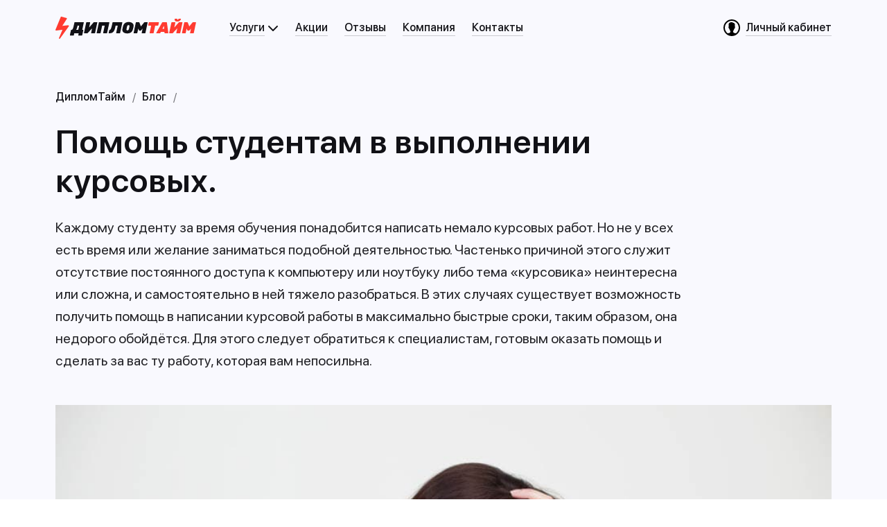

--- FILE ---
content_type: text/html; charset=UTF-8
request_url: https://www.diplomtime24.ru/pomozhem-s-kursovoj-rabotoj
body_size: 49085
content:
<!DOCTYPE html>
<html lang="ru">
<head>
  <meta charset="UTF-8">
      <meta name="viewport" content="width=device-width, initial-scale=1.0, user-scalable=no">
  <meta http-equiv="X-UA-Compatible" content="ie=edge">
  <meta name="format-detection" content="telephone=no">
  <meta name="SKYPE_TOOLBAR" content="SKYPE_TOOLBAR_PARSER_COMPATIBLE">
  <meta name="description" content="Качественные и доступные курсовые работы по Вашей теме в компании Diplomtime.ru">
  <meta name="yandex-verification" content="6e398079fef983b6" />
  <meta name="google-site-verification" content="pbtmulR4I9IGol9iP1q1GO5IqjQ93uBXgGW0AXgi4v8">
  <meta name="msvalidate.01" content="75A44A07BEBE80DB5E9A032D62F4F5AF" />
  <meta name="p:domain_verify" content="e8a62e85d384ebc01a853565adf633c9"/>
  <title>Помощь с курсовыми работами</title>
  <!-- favicons -->
  <link rel="icon" href="https://www.diplomtime24.ru/complete/hub/images/favicon.ico" type="image/x-icon">
  <link rel="icon" href="https://www.diplomtime24.ru/complete/hub/images/favicon-16.png" type="image/png" sizes="16x16">
  <link rel="icon" href="https://www.diplomtime24.ru/complete/hub/images/favicon-32.png" type="image/png" sizes="32x32">
  <link rel="icon" href="https://www.diplomtime24.ru/complete/hub/images/favicon-48.png" type="image/png" sizes="48x48">
  <link rel="icon" href="https://www.diplomtime24.ru/complete/hub/images/favicon-120.png" type="image/png" sizes="120x120">
  <link rel="apple-touch-icon" sizes="180x180" href="https://www.diplomtime24.ru/complete/hub/images/apple-touch-180.png">
  <meta name="apple-mobile-web-app-title" content="ДипломТайм">
  <!--<link rel="mask-icon" href="https://www.diplomtime24.ru/complete/hub/images/safari-pinned-tab.svg" color="black">-->
  <link rel="manifest" href="https://www.diplomtime24.ru/site.webmanifest">
  <!-- Preload resources -->
  <link rel="preload" as="font" href="https://www.diplomtime24.ru/complete/hub/fonts/SFProDisplay-Regular.woff2" crossorigin="anonymous">
  <link rel="preload" as="font" href="https://www.diplomtime24.ru/complete/hub/fonts/SFProDisplay-Medium.woff2" crossorigin="anonymous">
  <link rel="preload" as="font" href="https://www.diplomtime24.ru/complete/hub/fonts/SFProDisplay-Semibold.woff2" crossorigin="anonymous">
  <!-- favicons -->
  <link rel="stylesheet" href="https://www.diplomtime24.ru/complete/hub/css/dtru--style.css?ver=208">
  <link rel="stylesheet" href="https://www.diplomtime24.ru/complete/hub/css/dt--modules.css?ver=208">
  <link rel="stylesheet" href="https://www.diplomtime24.ru/complete/hub/css/carousel.min.css?ver=208">
  <link rel="stylesheet" href="https://www.diplomtime24.ru/complete/hub/css/carousel.default.min.css?ver=208">

  <meta name="csrf-token" content="0bhsd2MvH0abKQqCQy5680H6BSoTO6YceZXLcbKK"/>
	<meta property="twitter:card" content="summary_large_image" />
	<meta property="og:site_name" content="ДипломТайм" />
	<meta property="twitter:site" content="@diplomtime" />
	<meta property="vk:image" content="https://static.diplomtime.ru/media/images/opengraph/dtru_articles/diplomtime-ru_vk_article-pomozhem-s-kursovoj-rabotoj.jpg" />
	<meta property="twitter:image" content="https://static.diplomtime.ru/media/images/opengraph/dtru_articles/diplomtime-ru_tw-fb_article-pomozhem-s-kursovoj-rabotoj.jpg" />
	<meta property="og:image" content="https://static.diplomtime.ru/media/images/opengraph/dtru_articles/diplomtime-ru_tw-fb_article-pomozhem-s-kursovoj-rabotoj.jpg" />
	<meta property="twitter:image:alt" content="Помощь с курсовыми работами" />
	<meta property="og:image:width" content="600" />
	<meta property="og:image:height" content="315" />
	<meta property="og:title" content="Помощь с курсовыми работами" />
	<meta property="twitter:title" content="Помощь с курсовыми работами" />
	<meta property="og:type" content="website" />
	<meta property="og:description" content="Качественные и доступные курсовые работы по Вашей теме в компании Diplomtime.ru" />
	<meta property="twitter:description" content="Качественные и доступные курсовые работы по Вашей теме в компании Diplomtime.ru" />
	<link rel="image_src" href="https://static.diplomtime.ru/media/images/opengraph/dtru_articles/diplomtime-ru_tw-fb_article-pomozhem-s-kursovoj-rabotoj.jpg">
	<meta name="twitter:card" content="summary_large_image" />
</head>
<body>
<svg xmlns="http://www.w3.org/2000/svg" xmlns:xlink="http://www.w3.org/1999/xlink" style="background: none; display: none;">
  		<symbol viewBox="0 0 10 5" id="location-selector">
            <g fill-rule="evenodd">
				<path d="M2.41421356,0 L7.58578644,0 C8.13807119,-1.21167609e-15 8.58578644,0.44771525 8.58578644,1 C8.58578644,1.26521649 8.4804296,1.5195704 8.29289322,1.70710678 L5.70710678,4.29289322 C5.31658249,4.68341751 4.68341751,4.68341751 4.29289322,4.29289322 L1.70710678,1.70710678 C1.31658249,1.31658249 1.31658249,0.683417511 1.70710678,0.292893219 C1.89464316,0.10535684 2.14899707,-5.06392034e-16 2.41421356,0 Z"></path>
			</g>
        </symbol>
  		<symbol viewBox="0 0 16 16" id="icon--xsmall-close-filled">
			<path d="M8,0 C12.418278,0 16,3.581722 16,8 C16,12.418278 12.418278,16 8,16 C3.581722,16 0,12.418278 0,8 C0,3.581722 3.581722,0 8,0 Z M4.88873016,4.18162338 C4.69346802,3.98636124 4.37688553,3.98636124 4.18162338,4.18162338 C3.98636124,4.37688553 3.98636124,4.69346802 4.18162338,4.88873016 L4.18162338,4.88873016 L7.293,8 L4.18162338,11.1112698 C4.00805703,11.2848362 3.98877188,11.5542606 4.12376793,11.7491287 L4.18162338,11.8183766 C4.37688553,12.0136388 4.69346802,12.0136388 4.88873016,11.8183766 L4.88873016,11.8183766 L8,8.707 L11.1112698,11.8183766 C11.2848362,11.991943 11.5542606,12.0112281 11.7491287,11.8762321 L11.8183766,11.8183766 C12.0136388,11.6231145 12.0136388,11.306532 11.8183766,11.1112698 L11.8183766,11.1112698 L8.707,8 L11.8183766,4.88873016 C11.991943,4.71516381 12.0112281,4.44573941 11.8762321,4.25087127 L11.8183766,4.18162338 C11.6231145,3.98636124 11.306532,3.98636124 11.1112698,4.18162338 L11.1112698,4.18162338 L8,7.293 Z"/>
		</symbol>
  		<symbol viewBox="0 0 16 16" id="icon--xsmall-complete">
			<path d="M0.793922961,7.70607704 C1.18387854,7.31612146 1.8236289,7.3236289 2.203125,7.703125 L6,11.5 L13.8330193,2.74544907 C14.2013825,2.33374892 14.8181114,2.31811142 15.206077,2.70607704 L15.293923,2.79392296 C15.6838785,3.18387854 15.7007199,3.82920815 15.328344,4.23882158 L6.67165598,13.7611784 C6.30071063,14.1692183 5.67741394,14.1774139 5.28815961,13.7881596 L0.711840391,9.21184039 C0.318701799,8.8187018 0.31811142,8.18188858 0.706077039,7.79392296 L0.793922961,7.70607704 Z"/>
		</symbol>
  		<symbol viewBox="0 0 16 16" id="icon--xsmall-edit">
			<path d="m8.6 2.64 2.76 2.76-6.61146 6.6049c-.60154.6015-1.34164 1.046-2.15523 1.2944l-2.2579.6893c-.13713.0419-.28223-.0353-.3241-.1725-.01508-.0494-.01508-.1022 0-.1516l.68924-2.2578c.24842-.8138.693-1.5541 1.29464-2.1557zm3.9549-2.29823 1.1033 1.10337c.4272.4272.4539 1.1033.0801 1.56165l-.0801.08863-1.1782 1.17458-2.75-2.75 1.1747-1.17827c.4557-.45565 1.1945-.45564 1.6502.00004z" transform="translate(1 1)"/>
		</symbol>
       	<symbol viewBox="0 0 16 16" id="icon--xsmall-arrowleftfull">
        	<path d="M7.295 1.293L1.307 7.28a1.001 1.001 0 00-.16.21 1 1 0 00.146 1.228l5.988 5.988a1 1 0 001.415-1.415L4.42 9.014h9.584a1 1 0 001-1v-.003a1 1 0 00-1-1L4.408 7.01 8.71 2.708a1 1 0 000-1.414l-.001-.001a1 1 0 00-1.414 0z"/>
    	</symbol>
  		<symbol viewBox="0 0 16 16" id="icon--xsmall-arrowright">
            <g stroke="none" stroke-width="1" fill-rule="evenodd">
                <path d="M11.86,7.51 C12.08,7.89 12.02,8.38 11.7,8.71 L5.72,14.68 C5.33,15.07 4.7,15.07 4.31,14.68 C3.92,14.29 3.92,13.66 4.31,13.27 L9.58,7.99 L4.29,2.71 C3.9,2.32 3.9,1.68 4.29,1.29 C4.68,0.9 5.32,0.9 5.71,1.29 L11.68,7.27 C11.76,7.34 11.82,7.42 11.86,7.51 Z"></path>
                </g>
        </symbol>
  		<symbol viewBox="0 0 16 16" id="icon--xsmall-arrowleft">
            <g stroke="none" stroke-width="1" fill-rule="evenodd">
                <g>
                    <g transform="translate(4, 0)">
                        <path d="M1.72,1.2923711 L7.7,7.26742327 C7.98,7.55 8.06,7.95 7.94,8.3 C7.89,8.45 7.81,8.6 7.68,8.72 L7.68,8.72 L1.71,14.7 C1.32,15.09 0.68,15.09 0.29,14.7 C-0.1,14.31 -0.1,13.67 0.29,13.28 L0.29,13.28 L5.59,7.99 L0.31,2.71 C-0.08,2.32 -0.08,1.68 0.31,1.29 C0.7,0.9 1.33,0.9 1.72,1.29 Z" transform="translate(3.99, 7.99) scale(-1, 1) translate(-3.99, -7.99)"></path>
                    </g>
                </g>
            </g>
        </symbol>
		<symbol viewBox="0 0 16 16" id="icon--xsmall-arrowtop">
			<path d="m9.70710678 1.29289322 5.97505212 5.97505216c.0653656.06536554.1197903.13752882.1632742.21421425.2321498.38488427.1825559.89271895-.1496723 1.22494715l-5.97505213 5.97505212c-.3905243.3905243-1.02368927.3905243-1.41421357 0-.39052429-.3905242-.39052429-1.0236892 0-1.4142135l5.2725049-5.2739454-5.28610678-5.28689322c-.39052429-.39052429-.39052429-1.02368927 0-1.41421356s1.02368927-.39052429 1.41421356 0z" transform="matrix(0 -1 1 0 0 20)"/>
		</symbol>
		<symbol viewBox="0 0 16 16" id="icon--xsmall-arrowdown">
			<g stroke="none" stroke-width="1" fill-rule="evenodd">
				<g transform="translate(8, 8) rotate(-270) translate(-8, -8)">
					<path d="M5.71,1.29 L11.68,7.27 C11.75,7.33 11.8,7.4 11.85,7.48 C12.08,7.87 12.03,8.37 11.7,8.71 L11.7,8.71 L5.72,14.68 C5.33,15.07 4.7,15.07 4.31,14.68 C3.92,14.29 3.92,13.66 4.31,13.27 L4.31,13.27 L9.58,7.99 L4.29,2.71 C3.9,2.32 3.9,1.68 4.29,1.29 C4.68,0.9 5.32,0.9 5.71,1.29 Z"></path>
				</g>
			</g>
		</symbol>
  		<symbol viewBox="0 0 16 16" id="icon--xsmall-complete-stroke">
			<path fill-rule="evenodd" clip-rule="evenodd" d="M0.792893 7.70711C1.18342 7.31658 1.81658 7.31658 2.20711 7.70711L6 11.5L13.7951 2.78779C14.1779 2.35996 14.8415 2.34154 15.2475 2.74748L15.3258 2.82576C15.7032 3.20321 15.7177 3.81057 15.3586 4.20554L6.70547 13.724C6.3214 14.1465 5.66215 14.1621 5.25842 13.7584L0.707107 9.20711C0.316583 8.81658 0.316582 8.18342 0.707107 7.79289L0.792893 7.70711Z"/>
		</symbol>
		<symbol viewBox="0 0 16 16" id="icon--xsmall-close">
			<g stroke="none" stroke-width="1" fill-rule="evenodd">
				<path d="M2.71,1.29 L7.939,6.525 L13.17,1.29 C13.56,0.9 14.2,0.9 14.59,1.29 C14.98,1.68 14.98,2.32 14.59,2.71 L9.354,7.94 L14.59,13.17 C14.98,13.56 14.98,14.2 14.59,14.59 C14.2,14.98 13.56,14.98 13.17,14.59 L7.9,9.35 L2.71,14.59 C2.32,14.98 1.68,14.98 1.29,14.59 C0.9,14.2 0.9,13.56 1.29,13.17 L6.53,7.94 L1.29,2.71 C0.9,2.32 0.9,1.68 1.29,1.29 C1.68,0.9 2.32,0.9 2.71,1.29 Z"></path>
			</g>
		</symbol>
  		<symbol viewBox="0 0 24 24" id="icon--small-info-filled">
			<path fill-rule="evenodd" clip-rule="evenodd" d="M12 24C18.6274 24 24 18.6274 24 12C24 5.37258 18.6274 0 12 0C5.37258 0 0 5.37258 0 12C0 18.6274 5.37258 24 12 24ZM13 6.25C13 6.94036 12.4404 7.5 11.75 7.5C11.0596 7.5 10.5 6.94036 10.5 6.25C10.5 5.55964 11.0596 5 11.75 5C12.4404 5 13 5.55964 13 6.25ZM12 9C12.5523 9 13 9.44772 13 10V17H13.5C14.0523 17 14.5 17.4477 14.5 18C14.5 18.5523 14.0523 19 13.5 19H12H10.5C9.94771 19 9.5 18.5523 9.5 18C9.5 17.4477 9.94772 17 10.5 17H11V11C10.4477 11 10 10.5523 10 10C10 9.44772 10.4477 9 11 9H12Z"/>
		</symbol>
  		<symbol viewBox="0 0 24 24" id="icon--small-gear">
			<path fill-rule="evenodd" clip-rule="evenodd" d="M7.29904 0.857706C8.01648 0.443493 8.93386 0.689306 9.34808 1.40674L10.3546 3.15008C10.8881 3.05152 11.438 3.00001 12 3.00001C12.562 3.00001 13.1119 3.05152 13.6454 3.15008L14.6519 1.40674C15.0661 0.689306 15.9835 0.443493 16.701 0.857706L19.299 2.35771C20.0165 2.77192 20.2623 3.68931 19.8481 4.40674L18.8408 6.15139C19.5528 6.98332 20.1156 7.94667 20.4879 9.00001H22.5C23.3284 9.00001 24 9.67158 24 10.5V13.5C24 14.3284 23.3284 15 22.5 15H20.4879C20.1156 16.0534 19.5528 17.0167 18.8408 17.8486L19.8481 19.5933C20.2623 20.3107 20.0165 21.2281 19.299 21.6423L16.701 23.1423C15.9835 23.5565 15.0661 23.3107 14.6519 22.5933L13.6454 20.8499C13.1119 20.9485 12.562 21 12 21C11.438 21 10.8881 20.9485 10.3546 20.8499L9.34808 22.5933C8.93386 23.3107 8.01648 23.5565 7.29904 23.1423L4.70096 21.6423C3.98352 21.2281 3.73771 20.3107 4.15192 19.5933L5.15919 17.8486C4.44725 17.0167 3.88442 16.0534 3.51212 15H1.5C0.671573 15 0 14.3284 0 13.5V10.5C0 9.67158 0.671573 9.00001 1.5 9.00001H3.51212C3.88442 7.94667 4.44725 6.98332 5.15919 6.15139L4.15192 4.40674C3.73771 3.68931 3.98352 2.77192 4.70096 2.35771L7.29904 0.857706ZM12 16C14.2091 16 16 14.2092 16 12C16 9.79087 14.2091 8.00001 12 8.00001C9.79086 8.00001 8 9.79087 8 12C8 14.2092 9.79086 16 12 16Z"/>
		</symbol>
  		<symbol viewBox="0 0 24 24" id="icon--small-complete-stroke">
			<path fill-rule="evenodd" clip-rule="evenodd" d="M2.79289 11.7071C3.18342 11.3166 3.81658 11.3166 4.20711 11.7071L9 16.5L19.7941 4.76723C20.1791 4.34877 20.8351 4.33511 21.2372 4.73718L21.3186 4.8186C21.6989 5.19894 21.7103 5.812 21.3443 6.20616L9.70612 18.7396C9.32044 19.1549 8.66701 19.167 8.26622 18.7662L2.70711 13.2071C2.31658 12.8166 2.31658 12.1834 2.70711 11.7929L2.79289 11.7071Z"/>
		</symbol>
  		<symbol viewBox="0 0 24 24" id="icon--small-call">
			<path d="M3,0 C4.71428571,6.04602202e-10 8.57142857,5.57142857 8.57142857,7.28571429 C8.57142857,8.14285714 6.42857142,8.57142857 6.42857143,9.42857143 C6.42857145,11.1428571 12.8571429,17.5714286 14.5714286,17.5714286 C15.4285714,17.5714286 15.8571429,15.4285714 16.7142857,15.4285714 C18.4285714,15.4285714 24,19.2857143 24,21 C24,22.7142857 20.5714286,24 18.8571429,24 C10.2857143,24 5.24848628e-16,13.7142857 0,5.14285714 C0,3.42857143 1.28571429,-6.04602368e-10 3,0 Z"/>
		</symbol>
  		<symbol viewBox="0 0 24 24" id="icon--small-arrowdown">
			<path d="M2.293 7.293a1 1 0 011.32-.083l.094.083L12 15.585l8.293-8.292a1 1 0 011.32-.083l.094.083a1 1 0 01.083 1.32l-.083.094-9 9a1 1 0 01-1.32.083l-.094-.083-9-9a1 1 0 010-1.414z"/>
		</symbol>
  		<symbol viewBox="0 0 24 24" id="icon--small-download">
			<path d="M12 .01c6.627 0 12 5.373 12 12 0 6.628-5.373 12-12 12s-12-5.372-12-12c0-6.627 5.373-12 12-12zm0 2c-5.523 0-10 4.478-10 10 0 5.523 4.477 10 10 10s10-4.477 10-10c0-5.522-4.477-10-10-10zM11.99 5a1 1 0 011 1v9.596l4.302-4.302a1 1 0 011.414 0l.001.001a1 1 0 010 1.414l-5.988 5.988a1.001 1.001 0 01-.21.16c-.35.215-.803.194-1.133-.062l-.095-.084-5.988-5.988a1 1 0 01-.083-1.32l.083-.094a1 1 0 011.321-.085l.094.083 4.278 4.277V6a1 1 0 011-1z" fill-rule="evenodd"/>
		</symbol>
  		<symbol viewBox="0 0 24 24" id="icon--small-plus-filled">
			<path d="M12,0 C18.627417,0 24,5.372583 24,12 C24,18.627417 18.627417,24 12,24 C5.372583,24 0,18.627417 0,12 C0,5.372583 5.372583,0 12,0 Z M12,6 C11.4477153,6 11,6.44771525 11,7 L11,7 L11,11 L7,11 C6.44771525,11 6,11.4477153 6,12 C6,12.5522847 6.44771525,13 7,13 L7,13 L11,13 L11,17 C11,17.5522847 11.4477153,18 12,18 C12.5522847,18 13,17.5522847 13,17 L13,17 L13,13 L17,13 C17.5522847,13 18,12.5522847 18,12 C18,11.4477153 17.5522847,11 17,11 L17,11 L13,11 L13,7 C13,6.44771525 12.5522847,6 12,6 Z"/>
		</symbol>
  		<symbol viewBox="0 0 24 24" id="icon--small-arrowleft">
            <g stroke="none" stroke-width="1" fill="none" fill-rule="evenodd">
                <g>
                    <path d="M18.6,11.01 L11.3,3.71 C10.91,3.32 10.91,2.69 11.3,2.3 L11.3,2.29 C11.69,1.9 12.3223668,1.9 12.71,2.29 L21.7,11.28 C21.79,11.37 21.86,11.47 21.91,11.58 C22.08,11.95 22.01,12.41 21.71,12.71 L12.71,21.71 C12.32,22.1 11.69,22.1 11.3,21.71 L11.3,21.7 C10.91,21.31 10.91,20.68 11.3,20.29 L18.58,13.01 L3,13.01 C2.45,13.01 2,12.56 2,12.01 L2,12.01 C2,11.46 2.45,11.01 3,11.01 L18.6,11.01 Z" fill="#616166" transform="translate(12, 12) rotate(-180) translate(-12, -12)"></path>
                </g>
            </g>
        </symbol>
  		<symbol viewBox="0 0 24 24" id="icon--small-info">
            <g stroke="none" stroke-width="1" fill-rule="evenodd">
                <path d="M13,17 L13.5,17 C14.05,17 14.5,17.45 14.5,18 C14.5,18.55 14.05,19 13.5,19 L10.5,19 C9.95,19 9.5,18.55 9.5,18 C9.5,17.45 9.95,17 10.5,17 L11,17 L11,11 C10.45,11 10,10.55 10,10 C10,9.45 10.45,9 11,9 L12,9 C12.55,9 13,9.45 13,10 L13,17 Z M12,0 C18.63,-1.22e-15 24,5.37 24,12 C24,18.63 18.63,24 12,24 C5.37,24 8.12e-16,18.627417 0,12 C-8.12e-16,5.37 5.37,1.22e-15 12,0 Z M12,2 C6.48,2 2,6.48 2,12 C2,17.52 6.48,22 12,22 C17.52,22 22,17.52 22,12 C22,6.48 17.52,2 12,2 Z M11.75,7.5 C11.06,7.5 10.5,6.94 10.5,6.25 C10.5,5.56 11.06,5 11.75,5 C12.44,5 13,5.56 13,6.25 C13,6.94 12.44,7.5 11.75,7.5 Z"></path>
            </g>
        </symbol>
  		<symbol viewBox="0 0 24 24" id="icon--small-theme">
            <g stroke="none" stroke-width="1" fill-rule="evenodd">
            <path d="M3,2 L5,2 L5,22 L3,22 L3,2 Z M7,5 L19,5 L19,7 L7,7 L7,5 Z M7,9 L21,9 L21,11 L7,11 L7,9 Z M7,13 L17,13 L17,15 L7,15 L7,13 Z M7,17 L21,17 L21,19 L7,19 L7,17 Z"></path>
            </g>
        </symbol>
  		<symbol viewBox="0 0 24 24" id="icon--small-workvolume">
            <g stroke="none" stroke-width="1" fill-rule="evenodd">
                <path d="M2,0 L16,0 C17.1,-2.03e-16 18,0.9 18,2 L18,22 C18,23.1 17.1,24 16,24 L2,24 C0.9,24 1.35e-16,23.1 0,22 L0,2 C-1.35e-16,0.9 0.9,2.03e-16 2,0 Z M3,2 C2.45,2 2,2.45 2,3 L2,21 C2,21.55 2.45,22 3,22 L15,22 C15.55,22 16,21.55 16,21 L16,3 C16,2.45 15.55,2 15,2 L3,2 Z M5,7 L13,7 L13,8 L5,8 L5,7 Z M5,10 L13,10 L13,11 L5,11 L5,10 Z M5,13 L13,13 L13,14 L5,14 L5,13 Z M5,16 L9,16 L9,17 L5,17 L5,16 Z M19,2 C20.33,2 21,2.67 21,4 C21,5 21,19 21,20 C21,21.33 20.33,22 19,22 L19,21 C19.67,21 20,20.67 20,20 C20,19 20,5 20,4 C20,3.33 19.67,3 19,3 L19,2 Z M22,4 C23.33,4 24,4.67 24,6 C24,7 24,17 24,18 C24,19.33 23.33,20 22,20 L22,19 C22.67,19 23,18.67 23,18 C23,17 23,7 23,6 C23,5.33 22.67,5 22,5 L22,4 Z"></path>
            </g>
        </symbol>
  		<symbol viewBox="0 0 24 24" id="icon--small-brilliant">
            <g stroke="none" stroke-width="1" fill-rule="evenodd">
                <path d="M21.07,9 L17.28,9 L13.35,17.94 L21.07,9 Z M24,8.5 L12,22 L0,8.5 L4.5,4 L6.5,2 L17.5,2 L19.5,4 L24,8.5 Z M15.79,9 L8.21,9 L12,18 L15.79,9 Z M6.72,9 L2.93,9 L10.65,17.94 L6.72,9 Z M17.17,8 L21,8 L17,4 L14.5,4 L17.17,8 Z M15.67,8 L13,4 L11,4 L8.33,8 L15.67,8 Z M6.83,8 L9.5,4 L7,4 L3,8 L6.83,8 Z"></path>
            </g>
        </symbol>
  		<symbol viewBox="0 0 24 24" id="icon--small-checkpoint">
            <g stroke="none" stroke-width="1" fill-rule="evenodd">
                <path d="M21.43,4.57 L11,15 L6.5,10.5 L5,12 L11,18 L22.61,6.38958599 C23.4975488,8.06385845 24,9.97325234 24,12 C24,18.627417 18.627417,24 12,24 C5.372583,24 0,18.627417 0,12 C0,5.372583 5.372583,0 12,0 C15.8233102,0 19.2290048,1.78802513 21.4265042,4.57349581 Z"></path>
            </g>
        </symbol>
  		<symbol viewBox="0 0 24 24" id="icon--small-arrowright">
            <g stroke="none" stroke-width="1" fill="none" fill-rule="evenodd">
                <g>
                    <path d="M18.6,11.01 L11.3,3.71 C10.91,3.32 10.91,2.69 11.3,2.3 L11.3,2.29 C11.69,1.9 12.3223668,1.9 12.71,2.29 L21.7,11.28 C21.79,11.37 21.86,11.47 21.91,11.58 C22.08,11.95 22.01,12.41 21.71,12.71 L12.71,21.71 C12.32,22.1 11.69,22.1 11.3,21.71 L11.3,21.7 C10.91,21.31 10.91,20.68 11.3,20.29 L18.58,13.01 L3,13.01 C2.45,13.01 2,12.56 2,12.01 L2,12.01 C2,11.46 2.45,11.01 3,11.01 L18.6,11.01 Z" fill="#616166"></path>
                </g>
            </g>
        </symbol>
		<symbol viewBox="0 0 24 24" id="icon--small-close">
			<path d="m12 0c6.627417 0 12 5.372583 12 12s-5.372583 12-12 12-12-5.372583-12-12 5.372583-12 12-12zm0 2c-5.5228475 0-10 4.4771525-10 10s4.4771525 10 10 10 10-4.4771525 10-10-4.4771525-10-10-10zm0 4c.5522847 0 1 .44771525 1 1v4h4c.5522847 0 1 .4477153 1 1s-.4477153 1-1 1h-4v4c0 .5522847-.4477153 1-1 1s-1-.4477153-1-1v-4h-4c-.55228475 0-1-.4477153-1-1s.44771525-1 1-1h4v-4c0-.55228475.4477153-1 1-1z" fill-rule="evenodd" transform="matrix(.70710678 .70710678 -.70710678 .70710678 12 -4.970563)"/>
		</symbol>
		<symbol viewBox="0 0 24 24" id="icon--small-complete-filled">
			<path d="m12 0c3.8235098 0 7.2293604 1.7882118 9.4268483 4.573932l-10.4268483 10.426068-4.5-4.5-1.5 1.5 6 6 11.6109232-11.60945288c.8868179 1.67404206 1.3890768 3.58309304 1.3890768 5.60945288 0 6.627417-5.372583 12-12 12s-12-5.372583-12-12 5.372583-12 12-12z" fill-rule="evenodd"/>
		</symbol>
		<symbol viewBox="0 0 24 24" id="icon--small-closethin">
			<path d="m2.7071 1.2929 9.1919 9.1911 9.1929-9.1911c0.39052-0.39052 1.0237-0.39052 1.4142 0 0.39052 0.39052 0.39052 1.0237 0 1.4142l-9.1921 9.1919 9.1921 9.1929c0.39052 0.39052 0.39052 1.0237 0 1.4142-0.39052 0.39052-1.0237 0.39052-1.4142 0l-9.1929-9.1921-9.1919 9.1921c-0.39052 0.39052-1.0237 0.39052-1.4142 0-0.39052-0.39052-0.39052-1.0237 0-1.4142l9.1911-9.1929-9.1911-9.1919c-0.39052-0.39052-0.39052-1.0237 0-1.4142 0.39052-0.39052 1.0237-0.39052 1.4142 0z"/>
		</symbol>
		<symbol viewBox="0 0 24 24" id="icon--small-arrowright-full">
			<g stroke="none" stroke-width="1" fill-rule="evenodd">
				<path d="M12.71,2.29 L21.7,11.28 C21.79,11.37 21.86,11.47 21.91,11.58 L21.92,11.6 C22.07,11.97 22.01,12.41 21.71,12.71 L12.71,21.71 C12.32,22.1 11.69,22.1 11.3,21.71 L11.3,21.7 C10.91,21.31 10.91,20.68 11.3,20.29 L18.58,13.008 L3,13.01 C2.45,13.01 2,12.56 2,12.01 L2,12.01 C2,11.46 2.45,11.01 3,11.01 L18.595,11.007 L11.2975305,3.70921898 C10.9070062,3.31869469 10.9070062,2.68552971 11.2975305,2.29500542 L11.3,2.29 C11.69,1.9 12.32,1.9 12.71,2.29 Z"></path>
			</g>
		</symbol>
		<symbol viewBox="0 0 24 24" id="icon--small-user">
			<g stroke="none" stroke-width="1" fill-rule="evenodd">
				<path d="M12,0 C18.63,0 24,5.37 24,12 C24,18.63 18.63,24 12,24 C5.37,24 0,18.63 0,12 C0,5.37 5.37,0 12,0 Z M12,2 C6.48,2 2,6.48 2,12 C2,15.25 3.55,18.14 5.95,19.96 C7.06,19.89 8.83,19.67 9.5,19 C10,18.5 10,17.53 10,16.5 C9.25,16.5 8.5,13.5 8.5,13.5 C8.5,13.5 7.25,13 7.25,10.75 C7.25,10.25 7.75,10 7.75,10 C7.75,10 7.5,8.63 7.5,7.5 C7.5,5.63 8.63,4 12,4 C12.75,4 13.5,4.25 13.5,4.75 C15.75,4.75 16.5,6.28 16.5,7.5 C16.5,8.625 16.25,10 16.25,10 C16.25,10 16.75,10 16.75,10.75 C16.75,13 15.5,13.5 15.5,13.5 C15.5,13.5 14.75,16.5 14,16.5 C14,17.53 14,18.5 14.5,19 C15.17,19.67 16.94,19.89 18.05,19.96 C20.45,18.14 22,15.25 22,12 C22,6.48 17.52,2 12,2 Z"></path>
			</g>
		</symbol>
		<symbol viewBox="0 0 24 24" id="icon--small-mail">
			<g stroke="none" stroke-width="1" fill-rule="evenodd">
				<path d="M22.56,20.56 C22.11,20.84 21.58,21 21.01,21 L2.99,21 C2.42,21 1.89,20.84 1.44,20.56 L8.53,13.47 C9.26,14.06 10.63,15 12,15 C13.37,15 14.74,14.06 15.47,13.47 L22.56,20.56 Z M23.56,19.56 L16.5,12.5 L23.87,5.13 C23.96,5.4 24,5.69 24,5.99 L24,18.01 C24,18.58 23.84,19.11 23.56,19.56 Z M0.44,19.56 C0.16,19.11 0,18.57 0,18.01 L0,5.99 C0,5.69 0.04,5.4 0.13,5.13 L7.5,12.5 L0.44,19.56 Z M0.88,3.88 C1.42,3.34 2.17,3 2.99,3 L21.01,3 C21.83,3 22.58,3.34 23.12,3.88 L15,12 C15,12 13.5,13.5 12,13.5 C10.5,13.5 9,12 9,12 L0.88,3.88 Z"></path>
			</g>
		</symbol>
		<symbol viewBox="0 0 24 24" id="icon--small-vk">
			<g stroke="none" stroke-width="1" fill-rule="evenodd">
				<g transform="translate(-68, -1960)">
					<g transform="translate(0, 1536)">
						<g transform="translate(68, 424)">
							<path d="M13.83,18.66 C14.04,18.44 14.03,18.02 14.03,18.02 C14.03,18.02 14.0,16.05 14.89,15.76 C15.77,15.47 16.87,17.68 18.1,18.5 C18.85,19.0 19.7,19 19.7,19 L22.9,18.95 C22.9,18.95 24.58,18.85 23.79,17.5 C23.72,17.39 23.32,16.5 21.4,14.68 C19.39,12.77 19.66,13.08 22.08,9.77 C23.56,7.76 24.15,6.54 23.96,6.01 C23.86,5.63 23.09,5.63 23.09,5.63 L19.09,5.63 C19.09,5.63 18.83,5.63 18.63,5.75 C18.43,5.87 18.31,6.15 18.31,6.15 C18.31,6.15 17.74,7.7 16.98,9.03 C15.37,11.82 14.73,11.96 14.46,11.79 C13.85,11.39 14.01,10.17 14.01,9.3 C14.01,6.59 14.41,5.47 13.22,5.17 C12.83,5.08 12.54,5.01 11.54,5.0 C10.25,4.99 9.16,5.01 8.55,5.32 C8.14,5.52 7.82,5.98 8.01,6.01 C8.25,6.04 8.79,6.16 9.08,6.56 C9.45,7.07 9.43,8.23 9.43,8.23 C9.43,8.23 9.65,11.41 8.94,11.81 C8.45,12.08 7.78,11.53 6.35,8.99 C5.62,7.69 5.06,6.26 5.06,6.26 C5.06,6.26 4.96,5.99 4.77,5.85 C4.53,5.67 4.21,5.62 3.71,5.62 L0.78,5.64 C0.78,5.64 0.27,5.66 0.08,5.89 C-0.09,6.09 0.07,6.51 0.07,6.51 C0.07,6.51 2.75,12.94 5.79,16.18 C8.58,19.15 11.74,18.95 11.74,18.95 L12.57,18.95 C13.23,18.95 13.61,18.91 13.83,18.66 Z"></path>
						</g>
					</g>
				</g>
			</g>
		</symbol>
  		<symbol viewBox="0 0 24 24" id="icon--small-plus">
            <path d="M13,11 L17,11 C17.55,11 18,11.45 18,12 C18,12.55 17.55,13 17,13 L13,13 L13,17 C13,17.55 12.55,18 12,18 C11.45,18 11,17.55 11,17 L11,13 L7,13 C6.45,13 6,12.55 6,12 C6,11.45 6.45,11 7,11 L11,11 L11,7 C11,6.45 11.45,6 12,6 C12.55,6 13,6.45 13,7 L13,11 Z M12,24 C5.37,24 0,18.63 0,12 C0,5.37 5.37,0 12,0 C18.63,0 24,5.37 24,12 C24,18.63 18.63,24 12,24 Z M12,22 C17.52,22 22,17.52 22,12 C22,6.48 17.5228475,2 12,2 C6.48,2 2,6.48 2,12 C2,17.52 6.48,22 12,22 Z"></path>
        </symbol>
  		<svg viewBox="0 0 32 32" id="icon--mediums-nextstep">
			<g stroke="none" stroke-width="1" fill="none" fill-rule="evenodd" transform="translate(-272, -32)">
				<g transform="translate(272, 32)">
					<g transform="translate(16, 17) rotate(90) translate(-16, -17) translate(8, 9)">
						<path d="M11.86,7.51 C12.08,7.89 12.02,8.38 11.7,8.71 L5.72,14.68 C5.33,15.07 4.7,15.07 4.31,14.68 C3.92,14.29 3.92,13.66 4.31,13.27 L9.58,7.99 L4.29,2.71 C3.9,2.32 3.9,1.68 4.29,1.29 C4.68,0.9 5.32,0.9 5.71,1.29 L11.68,7.27 C11.76,7.3411.82,7.42 11.86,7.51 Z" fill="#FFF"></path>
					</g>
				</g>
			</g>
		</svg>
  		<symbol viewBox="0 0 32 32" id="icon--mediums-close">
			<g stroke="none" stroke-width="1" fill="none" fill-rule="evenodd" transform="translate(-272, -32)">
				<g transform="translate(272, 32)">
					<g transform="translate(8, 8)">
						<path d="M9.41,8.0 L14.65,13.23 C15.04,13.62 15.04,14.26 14.65,14.65 C14.26,15.04 13.62,15.04 13.23,14.65 L8,9.41 L2.77,14.65 C2.38,15.04 1.74,15.04 1.35,14.65 C0.96,14.26 0.96,13.62 1.35,13.23 L6.59,8.0 L1.35,2.77 C0.96,2.38 0.96,1.74 1.35,1.35 C1.74,0.96 2.38,0.96 2.77,1.35 L8,6.59 L13.23,1.35 C13.62,0.96 14.26,0.96 14.65,1.35 C15.04,1.74 15.04,2.38 14.65,2.77 L9.41,8.0 Z" fill="#FFFFFF"></path>
					</g>
				</g>
			</g>
		</symbol>
		<symbol viewBox="0 0 32 32" id="icon--mediums-complete-filled">
			<path d="m16 0c5.1834295 0 9.7911629 2.46484831 12.7150435 6.28638844l-13.7150435 13.71361156-5.5-5.5-1.5 1.5 7 7 14.9114146-14.90954937c1.329227 2.33283217 2.0885854 5.03251197 2.0885854 7.90954937 0 8.836556-7.163444 16-16 16s-16-7.163444-16-16 7.163444-16 16-16z" fill-rule="evenodd"/>
		</symbol>
		<symbol viewBox="0 0 32 32" id="icon--mediums-arrowRight-InCircle">
			<path d="M16 0c8.837 0 16 7.163 16 16s-7.163 16-16 16S0 24.837 0 16 7.163 0 16 0zm0 2C8.268 2 2 8.268 2 16s6.268 14 14 14 14-6.268 14-14S23.732 2 16 2zm-2.293 7.293l5.975 5.975a1 1 0 0 1 .163.214 1 1 0 0 1-.15 1.225l-5.975 5.975a1 1 0 0 1-1.414-1.414l5.273-5.274-5.286-5.287a1 1 0 1 1 1.414-1.414z" fill-rule="evenodd"/>
		</symbol>
		<symbol viewBox="0 0 32 32" id="icon--mediums-plus">
			<g stroke="none" stroke-width="1" fill-rule="evenodd">
				<path d="M16,0 C24.84,0 32,7.16 32,16 C32,24.84 24.84,32 16,32 C7.16,32 0,24.84 0,16 C0,7.16 7.16,0 16,0 Z M16,2 C8.27,2 2,8.27 2,16 C2,23.73 8.27,30 16,30 C23.73,30 30,23.73 30,16 C30,8.27 23.73,2 16,2 Z M16,6 C16.55,6 17,6.45 17,7 L17,15 L25,15 C25.55,15 26,15.45 26,16 C26,16.55 25.55,17 25,17 L17,17 L17,25 C17,25.55 16.55,26 16,26 C15.45,26 15,25.55 15,25 L15,17 L7,17 C6.45,17 6,16.55 6,16 C6,15.45 6.45,15 7,15 L15,15 L15,7 C15,6.45 15.45,6 16,6 Z"></path>
			</g>
		</symbol>
  		<symbol viewBox="0 0 32 32" id="icon--mediums-vk">
			<path d="M17.32,25.0686571 C7.94285714,25.0686571 2.59437143,18.6400857 2.37151429,7.94294286 L7.06865714,7.94294286 C7.22294286,15.7943714 10.6857143,19.1200857 13.4285714,19.8058 L13.4285714,7.94294286 L17.8516,7.94294286 L17.8516,14.7143714 C20.5601714,14.4229429 23.4055429,11.3372286 24.3655429,7.94294286 L28.7884857,7.94294286 C28.0513429,12.1258 24.9656286,15.2115143 22.7713429,16.4800857 C24.9656286,17.5086571 28.4800857,20.2000857 29.8172286,25.0686571 L24.9484857,25.0686571 C23.9027714,21.8115143 21.2973143,19.2915143 17.8516,18.9486571 L17.8516,25.0686571 L17.32,25.0686571 Z"></path>
		</symbol>
		<symbol viewBox="0 0 36 36" id="icon--mediums-whatsapp">
			<path d="M26.3208335,21.1591328 C25.8933037,20.9452443 23.7914056,19.9112442 23.3994417,19.7686724 C23.007601,19.626039 22.7226428,19.5547223 22.437623,19.982561 C22.1526031,20.4104613 21.3332944,21.373083 21.0838404,21.6583498 C20.8345096,21.9435551 20.5851789,21.9793059 20.1576491,21.7652941 C19.7301194,21.5514056 18.3526056,21.1000823 16.7196589,19.643976 C15.4486577,18.5107983 14.5906395,17.111092 14.3412472,16.6832533 C14.0919164,16.255353 14.3147423,16.0240822 14.5288154,15.810995 C14.7210682,15.6196048 14.9562835,15.3119012 15.1700484,15.0622618 C15.3838133,14.8126225 15.4550682,14.6344231 15.5975782,14.3492179 C15.7400881,14.063951 15.6688331,13.8143733 15.5618274,13.6004231 C15.4550682,13.3865346 14.6000703,11.282907 14.2437955,10.427168 C13.8967666,9.593804 13.5443134,9.706604 13.2819152,9.69347482 C13.0327694,9.68108531 12.747503,9.67843482 12.4624831,9.67843482 C12.1774633,9.67843482 11.7143677,9.78544072 11.3224037,10.2132178 C10.9305631,10.6411181 9.82617282,11.6751798 9.82617282,13.7786841 C9.82617282,15.8823117 11.3580929,17.9146225 11.5717961,18.1998894 C11.7856226,18.4851563 14.5865097,22.8020679 18.8751215,24.6532824 C19.8951276,25.0936339 20.6915066,25.3565873 21.312337,25.5536483 C22.3365346,25.8788575 23.2685199,25.8329978 24.0051705,25.7229099 C24.8265134,25.6002476 26.5345984,24.6889716 26.8908732,23.6906607 C27.2470247,22.6923499 27.2470247,21.8365492 27.1402039,21.6583498 C27.0333831,21.4800889 26.7483632,21.373083 26.3208335,21.1591328 M18.5201411,31.8066517 L18.5144086,31.8066517 C15.9625441,31.8056655 13.4596827,31.1204209 11.2762359,29.82507 L10.7569253,29.5168733 L5.37446362,30.9284143 L6.81115103,25.6822896 L6.47299816,25.1444247 C5.04943991,22.880843 4.2976261,20.2646226 4.29867287,17.5783799 C4.30175592,9.73982761 10.6814173,3.36262091 18.5258119,3.36262091 C22.3242684,3.36410025 25.8949063,4.84486225 28.5799116,7.53202953 C31.2649169,10.2192584 32.7427794,13.7911969 32.7413011,17.5899065 C32.7380948,25.4290135 26.3585567,31.8066517 18.5201411,31.8066517 M30.623499,5.49004128 C27.3931097,2.25693432 23.0971012,0.475557234 18.5200178,0.473769693 C9.08921407,0.473769693 1.41364933,8.14638888 1.4098277,17.5772704 C1.40859491,20.5919275 2.19646768,23.5347132 3.69368482,26.1284968 L1.26633154,34.9920498 L10.336669,32.6135724 C12.8357704,33.9762334 15.6494784,34.6942701 18.5131142,34.6955029 L18.5202644,34.6955029 C27.9501435,34.6955029 35.6263863,27.0218975 35.6302092,17.5908927 C35.6319338,13.0205818 33.8539499,8.7230866 30.623499,5.49004128"></path>
		</symbol>
		<symbol viewBox="0 0 32 32" id="icon--mediums-telegram">
			<path d="M3.99009083,15.821635 L17.8431049,10.1139554 C19.2105698,9.51940545 23.8480595,7.61684558 23.8480595,7.61684558 C23.8480595,7.61684558 25.9884393,6.78447564 25.8100743,8.8059455 C25.7506193,9.63831544 25.2749794,12.5516102 24.7993394,15.702725 L23.3129645,25.0371594 C23.3129645,25.0371594 23.1940545,26.4046243 22.1833196,26.6424443 C21.1725846,26.8802642 19.5078448,25.8100743 19.2105698,25.5722543 C18.9727498,25.3938893 14.7514451,22.7184145 13.2056152,21.4104046 C12.7894302,21.0536746 12.3137903,20.3402147 13.2650702,19.5078448 C15.40545,17.5458299 17.9620149,15.1081751 19.5078448,13.5623452 C20.2213047,12.8488852 20.9347647,11.1841453 17.9620149,13.2056152 L9.57886045,18.8538398 C9.57886045,18.8538398 8.62758051,19.4483898 6.84393064,18.9132948 C5.06028076,18.3781998 2.9793559,17.6647399 2.9793559,17.6647399 C2.9793559,17.6647399 1.552436,16.7729149 3.99009083,15.821635 Z"></path>
		</symbol>
  		<symbol viewBox="0 0 36 20" id="icon--lastWork-left">
			<g fill-rule="evenodd" transform="matrix(-1 0 0 1 36 0)">
				<polygon fill-rule="nonzero" points="22.6 .2 35.667 10 22.6 19.8 21.4 18.2 30.999 11 0 11 0 9 30.999 9 21.4 1.8"/>
			</g>
		</symbol>
		<symbol viewBox="0 0 36 20" id="icon--lastWork-right">
			<g fill-rule="evenodd">
				<polygon fill-rule="nonzero" points="22.6 .2 35.667 10 22.6 19.8 21.4 18.2 30.999 11 0 11 0 9 30.999 9 21.4 1.8"/>
			</g>
		</symbol>
  		<symbol viewBox="0 0 40 40" id="icon--medium-close">
			<g stroke="none" stroke-width="1" fill="none" fill-rule="evenodd" transform="translate(-824, -80)">
				<g transform="translate(824, 80)">
					<circle fill-opacity="0.2" fill="#111111" cx="20" cy="20" r="20"></circle>
					<g transform="translate(12, 12)">
						<path d="M9.41,8.0 L14.65,13.23 C15.04,13.62 15.04,14.26 14.65,14.65 C14.26,15.04 13.62,15.04 13.23,14.65 L8,9.41 L2.77,14.65 C2.38,15.04 1.74,15.04 1.35,14.65 C0.96,14.26 0.96,13.62 1.35,13.23 L6.59,8.0 L1.35,2.77 C0.96,2.38 0.96,1.74 1.35,1.35 C1.74,0.96 2.38,0.96 2.78,1.35 L8,6.59 L13.23,1.35 C13.62,0.96 14.26,0.96 14.65,1.35 C15.05,1.75 15.05,2.38 14.65,2.77 L9.41,8.0 Z" fill="#FFF"></path>
					</g>
				</g>
			</g>
		</symbol>
  		<symbol viewBox="0 0 40 40" id="icon--medium-back">
            <g stroke="none" stroke-width="1" fill="none" fill-rule="evenodd" transform="translate(-160, -80)" fill-opacity="0.6">
                <g transform="translate(128, 48)">
                    <g transform="translate(32, 32)">
                        <rect fill="#FFFFFF" x="0" y="0" width="40" height="40" rx="20"></rect>
                        <g transform="translate(12, 12)" fill="#111111">
                            <path d="M8,11 L15,11 C15.55,11 16,11.45 16,12 C16,12.55 15.55,13 15,13 L7,13 C6.45,13 6,12.55 6,12 L6,4 C6,3.45 6.45,3 7,3 C7.55,3 8,3.45 8,4 L8,11 Z" transform="translate(11, 8) rotate(-315) translate(-11, -8)"></path>
                        </g>
                    </g>
                </g>
            </g>
        </symbol>
  		<symbol viewBox="0 0 96 96" id="icon--xxlarge-check">
            <g stroke="none" stroke-width="1" fill-rule="evenodd">
            <path d="M81.42,22.55 C73.74,12.49 61.63,6 48,6 C24.8,6 6,24.8 6,48 C6,71.2 24.8,90 48,90 C71.2,90 90,71.2 90,48 C90,40.63 88.1,33.71 84.77,27.69 L47.64,64.82 C47.05,65.41 46.28,65.7 45.51,65.7 C44.75,65.7 43.98,65.41 43.39,64.82 L25.41,46.83 C24.24,45.66 24.24,43.76 25.41,42.59 C26.58,41.42 28.48,41.42 29.65,42.59 L45.51,58.46 L81.42,22.55 Z M48,96 C21.49,96 0,74.51 0,48 C0,21.49 21.49,0 48,0 C74.51,0 96,21.49 96,48 C96,74.51 74.51,96 48,96 Z"></path>
            </g>
        </symbol>
  		<symbol viewBox="0 0 96 96" id="icon--xxlarge-friends">
			<g stroke="none" stroke-width="1" fill="none" fill-rule="evenodd">
				<path d="M10,70 L10,79.75 C10,79.89 10.04,80.02 10.125,80.125 C10.33,80.4 10.72,80.46 11,80.25 L11.94,79.54 C11.98,79.51 12.02,79.48 12.05,79.45 L23,70 L48,70 C51.31,70 54,67.31 54,64 L54,62 L56,62 L56,64 C56,68.42 52.42,72 48,72 L24,72 L10.56,83.52 C10.2,83.83 9.74,84 9.26,84 L9,84 C8.45,84 8,83.55 8,83 L8,72 C3.58,72 5.41e-16,68.42 0,64 L0,36 C-5.41e-16,31.58 3.58,28 8,28 L30,28 L30,30 L8,30 C4.69,30 2,32.69 2,36 L2,64 C2,67.31 4.69,70 8,70 L10,70 Z" fill="#8E8E93"></path>
				<path d="M88,60 L88,71 C88,71.55 87.55,72 87,72 L86.74,72 C86.26,72 85.8,71.83 85.44,71.52 L72,60 L40,60 C35.58,60 32,56.42 32,52 L32,20 C32,15.58 35.58,12 40,12 L88,12 C92.42,12 96,15.58 96,20 L96,52 C96,56.42 92.42,60 88,60 Z M64,24 L60.24,32.25 L52,33 L58,39 L56.5,48 L64,43.5 L71.5,48 L70,39 L76,33 L67.75,32.25 L64,24 Z" fill="#5856D6"></path>
			</g>
		</symbol>
  		<symbol viewBox="0 0 96 96" id="icon--xxlarge-discount">
            <g stroke="none" stroke-width="1" fill="none" fill-rule="evenodd">
                <path d="M0,36 L0,20 C-5.41e-16,15.58 3.58,12 8,12 L88,12 C92.42,12 96,15.58 96,20 L96,36 C89.37,36 84,41.37 84,48 C84,54.63 89.37,60 96,60 L96,76 C96,80.42 92.42,84 88,84 L8,84 C3.58,84 5.41e-16,80.42 0,76 L0,60 C6.63,60 12,54.63 12,48 C12,41.37 6.63,36 0,36 Z M2,34.14 C8.78,35.11 14,40.95 14,48 C14,55.05 8.78,60.89 2,61.86 L2,76 C2,79.31 4.69,82 8,82 L88,82 C91.31,82 94,79.31 94,76 L94,61.86 C87.22,60.89 82,55.05 82,48 C82,40.95 87.22,35.11 94,34.14 L94,20 C94,16.69 91.31,14 88,14 L8,14 C4.69,14 2,16.69 2,20 L2,34.14 Z M25,19 C25.55,19 26,18.55 26,18 C26,17.45 25.55,17 25,17 C24.45,17 24,17.45 24,18 C24,18.55 24.45,19 25,19 Z M25,25 C25.55,25 26,24.55 26,24 C26,23.45 25.55,23 25,23 C24.45,23 24,23.45 24,24 C24,24.55 24.45,25 25,25 Z M25,31 C25.55,31 26,30.55 26,30 C26,29.45 25.55,29 25,29 C24.45,29 24,29.45 24,30 C24,30.55 24.45,31 25,31 Z M25,37 C25.55,37 26,36.55 26,36 C26,35.45 25.55,35 25,35 C24.45,35 24,35.45 24,36 C24,36.55 24.45,37 25,37 Z M25,43 C25.55,43 26,42.55 26,42 C26,41.45 25.55,41 25,41 C24.45,41 24,41.45 24,42 C24,42.55 24.45,43 25,43 Z M25,49 C25.55,49 26,48.55 26,48 C26,47.45 25.55,47 25,47 C24.45,47 24,47.45 24,48 C24,48.55 24.45,49 25,49 Z M25,55 C25.55,55 26,54.55 26,54 C26,53.45 25.55,53 25,53 C24.45,53 24,53.45 24,54 C24,54.55 24.45,55 25,55 Z M25,61 C25.55,61 26,60.55 26,60 C26,59.45 25.55,59 25,59 C24.45,59 24,59.45 24,60 C24,60.55 24.45,61 25,61 Z M25,67 C25.55,67 26,66.55 26,66 C26,65.45 25.55,65 25,65 C24.45,65 24,65.45 24,66 C24,66.55 24.45,67 25,67 Z M25,73 C25.55,73 26,72.55 26,72 C26,71.45 25.55,71 25,71 C24.45,71 24,71.45 24,72 C24,72.55 24.45,73 25,73 Z M25,79 C25.55,79 26,78.55 26,78 C26,77.45 25.55,77 25,77 C24.45,77 24,77.45 24,78 C24,78.55 24.45,79 25,79 Z" fill="#8E8E93"></path>
                <path d="M37.74,61.44 L67.44,31.74 C68.22,30.96 69.48,30.96 70.26,31.74 C71.04,32.52 71.04,33.78 70.26,34.56 L40.56,64.26 C39.78,65.04 38.52,65.04 37.74,64.26 C36.96,63.48 36.96,62.22 37.74,61.44 Z M44,46 C39.58,46 36,42.42 36,38 C36,33.58 39.58,30 44,30 C48.42,30 52,33.58 52,38 C52,42.42 48.42,46 44,46 Z M64,66 C59.58,66 56,62.42 56,58 C56,53.58 59.58,50 64,50 C68.42,50 72,53.58 72,58 C72,62.42 68.42,66 64,66 Z M44,42 C46.21,42 48,40.21 48,38 C48,35.79 46.21,34 44,34 C41.79,34 40,35.79 40,38 C40,40.21 41.79,42 44,42 Z M64,62 C66.21,62 68,60.21 68,58 C68,55.79 66.21,54 64,54 C61.79,54 60,55.79 60,58 C60,60.21 61.79,62 64,62 Z" fill="#FF9500"></path>
            </g>
        </symbol>
  		<symbol viewBox="0 0 96 96" id="icon--xxlarge-target">
            <g stroke="none" stroke-width="1" fill-rule="evenodd">
                <path d="M47,87.99 C25.7,87.47 8.53,70.3 8.01,49 L1,49 C0.45,49 6.76e-17,48.55 0,48 C-6.76e-17,47.45 0.45,47 1,47 L8.01,47 C8.53,25.7 25.7,8.53 47,8.01 L47,1 C47,0.45 47.45,1.01e-16 48,0 C48.55,-1.01e-16 49,0.45 49,1 L49,8.01 C70.3,8.53 87.47,25.7 87.99,47 L95,47 C95.55,47 96,47.45 96,48 C96,48.55 95.55,49 95,49 L87.99,49 C87.47,70.3 70.3,87.47 49,87.99 L49,95 C49,95.55 48.55,96 48,96 C47.45,96 47,95.55 47,95 L47,87.99 Z M49,85.99 C69.19,85.47 85.47,69.19 85.99,49 L81.99,49 C81.47,66.98 66.98,81.47 49,81.99 L49,85.99 Z M47,85.99 L47,81.99 C29.02,81.47 14.53,66.98 14.01,49 L10.01,49 C10.53,69.19 26.81,85.47 47,85.99 Z M47,79.98 L47,73 C47,72.45 47.45,72 48,72 C48.55,72 49,72.45 49,73 L49,79.98 C65.88,79.47 79.47,65.88 79.98,49 L73,49 C72.45,49 72,48.55 72,48 C72,47.45 72.45,47 73,47 L79.98,47 C79.47,30.12 65.88,16.53 49,16.02 L49,23 C49,23.55 48.55,24 48,24 C47.45,24 47,23.55 47,23 L47,16.02 C30.12,16.53 16.53,30.12 16.02,47 L23,47 C23.55,47 24,47.45 24,48 C24,48.55 23.55,49 23,49 L16.02,49 C16.53,65.88 30.12,79.47 47,79.98 Z M85.99,47 C85.47,26.81 69.19,10.53 49,10.01 L49,14.01 C66.98,14.53 81.47,29.02 81.99,47 L85.99,47 Z M10.01,47 L14.01,47 C14.53,29.02 29.02,14.53 47,14.01 L47,10.01 C26.81,10.53 10.53,26.81 10.01,47 Z" fill="#111116"></path>
                <path d="M48.375,65.68 C41.39,65.68 36.33,61.48 36.07,55.48 L41.74,55.48 C42.12,58.625 44.86,60.78 48.42,60.78 C52.45,60.78 55.22,57.97 55.22,53.98 C55.22,49.93 52.43,47.07 48.47,47.07 C45.7,47.07 43.31,48.34 42.07,50.45 L36.59,50.45 L38.34,31.18 L59.06,31.18 L59.06,36.125 L43.125,36.125 L42.26,46.02 L42.4,46.02 C43.8,43.84 46.57,42.48 49.92,42.48 C56.39,42.48 61.05,47.23 61.05,53.82 C61.05,60.85 55.875,65.68 48.375,65.68 Z" fill="#FF3B30"></path>
            </g>
        </symbol>
		<symbol viewBox="0 0 104 32" id="svg-marker--menu">
			<g stroke="none" stroke-width="1" fill-rule="evenodd">
				<g transform="translate(-372, -28)">
					<g transform="translate(247, 28)">
						<g transform="translate(125, 0)">
							<path d="M86.19,0.08 C91.01,0.08 95.72,0.11 100.56,0.11 C104.97,0.47 103.88,5.32 103.88,7.98 C103.88,13.72 103.88,19.47 103.88,25.2 C103.83,31.51 105.26,31.24 95.56,31.24 C75.6,31.24 63.3,31.23 55.3,31.24 C47.62,31.24 39.91,31.92 32.31,31.92 L11.94,31.92 C-1.67,32.44 0.21,30.65 0.21,21.3 C0.21,21.01 0.21,20.73 0.16,20.42 C-0.2,15.89 0.16,11.26 0.16,6.72 C0.16,4.23 -0.59,3.08 2.07,2.09 C4.44,1.21 8.11,1.43 10.64,1.32 C28.27,0.53 30.59,0.13 48.25,0.08 C70.14,0.01 53.49,-0.05 86.19,0.08 Z"></path>
						</g>
					</g>
				</g>
			</g>
		</symbol>
		<symbol viewBox="0 0 223 36" id="svg-marker--rectangle">
			<g stroke="none" stroke-width="1" fill-rule="evenodd">
				<g transform="translate(-528, -959)">
					<g transform="translate(0, 911)">
						<g transform="translate(528, 48)">
							<path d="M108.18,35.43 L88.35,35.43 C52.77,36.08 25.26,36.17 5.82,35.72 C0.02,35.58 0.02,35.72 0.05,29.52 C0.1,22.06 0.05,14.6 0.05,7.13 C0.05,0.83 -0.95,0.83 5.68,0.68 C24.18,0.24 40.9,0.74 59.71,0.72 C78.11,0.72 99.05,1.42 117.43,0.63 C147.17,-1.05 188.81,1.23 217.68,0.72 C222.64,0.63 222.64,0.24 222.64,5.8 C222.64,14.06 223,22.34 223,30.57 C223,35.72 222.64,35.43 218.18,35.43 C185.16,35.32 141.17,35.22 108.18,35.43 Z"></path>
						</g>
					</g>
				</g>
			</g>
		</symbol>
		<symbol viewBox="0 0 288 180" id="highlight-line">
			<g stroke="none" stroke-width="1" fill="none" fill-rule="evenodd">
				<g transform="translate(-16, -3055)">
					<g transform="translate(0, 1875)">
						<g transform="translate(16, 1180)">
							<path d="M2.10566065,76.7586029 C2.10566065,89.7304003 2.10566065,89.7304003 2.10566065,103.299632 C2.10566065,104.748638 2.10566065,104.748638 2.10566065,106.198239 C2.10566065,116.677699 2.10566065,116.677699 2.10566065,126.932036 C2.10566065,139.249017 2.46961064,147.091169 3.76781494,154.620278 C5.50226127,164.67943 8.71740309,171.181481 13.7031533,173.514026 C22.9929124,177.860169 35.1328746,178.699141 74.1772943,178.893471 C78.1646698,178.913317 78.2434579,178.913715 79.742658,178.921855 C97.7332455,179.019537 110.479302,179.019537 158.719346,178.960921 C181.056422,178.933779 195.652844,178.92184 212.575071,178.92184 C270.399661,178.92184 279.56692,176.847504 284.739061,163.73651 C287.178078,157.553781 287.490663,149.300547 286.415959,136.348012 C286.265223,134.531308 286.108551,132.821214 285.839157,129.994205 C284.919614,120.344538 284.669295,117.0605 284.669295,112.859949 C284.669295,85.3801676 284.669295,85.3801676 284.669295,54.5610917 C284.669295,52.7266577 284.688009,51.3741556 284.756221,47.5043966 C284.851194,42.116432 284.871989,39.3805309 284.807644,36.1716116 C284.418312,16.7552804 280.314715,6.21013741 269.374272,4.15158148 C251.163014,0.724947371 218.755331,0.2724059 130.724051,1.94515217 C114.42893,2.2547876 105.463841,2.34466476 79.9778897,2.52359433 C51.8003635,2.72142068 41.7008157,3.00131552 32.3789641,4.10013703 C21.6837192,5.36084848 15.2277287,7.70841269 10.1302231,12.1740719 C3.77728045,17.7395541 1.12209177,29.0620147 1.00419291,45.7711905 C0.967768129,50.9334812 1.14083929,55.8230627 1.55138412,63.4484212 C2.06012524,72.8976532 2.10566065,73.8775586 2.10566065,76.7586029 Z" id="Path-6-Copy" stroke="#FF3B30" stroke-width="2"></path>
						</g>
					</g>
				</g>
			</g>
		</symbol>
  		<symbol viewBox="0 0 108 6" id="icon--line-border">
			<path d="m33.5288629 28.8582c-10.6146607 0-21.2293213-1.2762-31.67549796-1.2762-.67394831 0-1.85336494.9572-1.85336494-1.9143 0-3.1905 1.17937618-2.2333 2.02180854-2.2333 12.63650156.319 25.27306786.6381 37.74108136.9572 17.5224135.319 34.8768404-1.9144 52.3991326-1.2763 4.5493483 0 9.0982925.3191 13.8159105.6381.842561 0 2.022067.0001 2.022067 2.2334s-1.179506 1.9142-2.022067 1.9142c-11.2882251-.319-22.5768543-.9571-33.6972139 0-9.7721798.9571-19.7130337.3191-29.4852135.9572-3.2011281.319-6.2339056 0-9.2666427 0z" fill="#111116" fill-rule="evenodd" transform="translate(0 -23)"/>
		</symbol>
  		<symbol viewBox="0 0 100 100" id="icon--button-spinner">
            <circle cx="50" cy="50" fill="none" r="44" stroke="#FFF" stroke-width="8" stroke-linecap="square" transform="rotate(161.272 50 50)">
                <animateTransform attributeName="transform" type="rotate" calcMode="linear" values="0 50 50;180 50 50;720 50 50" keyTimes="0;0.5;1" dur="1.6s" begin="0s" repeatCount="indefinite"></animateTransform>
                <animate attributeName="stroke-dasharray" calcMode="linear" values="11.06 265.4;193.52 82.94;11.06 265.4" keyTimes="0;0.5;1" dur="1.6" begin="0s" repeatCount="indefinite"></animate>
            </circle>
        </symbol>
  		<symbol viewBox="0 0 272 80" id="faq-section__question-background">
			<path d="M216.04 1c15.35.012 30.122.126 40.429.44 7.554.231 13.067.184 13.38.73.918 1.598 1.056 9.844 1.072 18.636l.001.896v1.004l-.004 2.014c-.01 3.204-.04 6.372-.066 9.234a956.653 956.653 0 00-.05 7.02c0 1.112.03 2.875.065 5.055.054 3.289.124 7.53.132 11.912v1.601c-.01 5.55-.13 11.153-.52 15.028-.153 1.527-.345 2.775-.596 3.622-.07.237-.139.436-.218.586-1.173.016-5.684.029-13.535.037h-.839l-1.304.002h-.9l-.46.001-.937.001-1.452.001-1.508.001H247.167l-.534.001-1.637.001h-.558l-1.711.001h-2.368l-.608.001h-3.13l-.644.001h-4.84l-1.685.001h-23.009l-.899-.001-4.587-.001h-3.783l-.962-.001h-2.923l-.986-.001h-2.999l-1.012-.001h-2.043l-1.03-.001h-2.082l-1.05-.001h-2.118l-3.226-.002h-2.181l-3.32-.002h-2.245c-23.703-.01-51.578-.025-83.624-.045H6.887c-1.238 0-2.193.087-2.94.156-.675.061-1.14.224-1.436.034-.232-.15-.249-.548-.362-1.095-.503-2.415-.7-10.193-.786-18.293l-.01-1.024-.005-.512-.009-1.025-.007-1.023c-.018-2.723-.026-5.4-.029-7.843l-.001-.905v-1.735L1.3 18.962c0-1.275-.068-2.782-.14-4.373-.202-4.502-.56-9.779.84-11.868.88-1.316 12.566-1.507 25.77-1.542l.945-.002.475-.001.952-.002 3.833-.004h.961l.48-.001h1.819c7.843.005 15.604.084 21.693.146 4.03.04 7.33.074 9.438.074h79.639c.88-.005 2.988-.024 6.052-.053 9.786-.092 29.331-.275 49.67-.324l1.586-.003 1.588-.003L210.877 1z" fill="#fff" fill-rule="evenodd" stroke="#111116" stroke-width="2" vector-effect="non-scaling-stroke"/>
		</symbol>
		<symbol viewBox="0 0 480 240" id="faq-section__answer-background">
			<path stroke="#111116" stroke-width="2" vector-effect="non-scaling-stroke" d="M473.787013,17.0970733 C475.148354,16.9973165 476.00641,16.8498059 476.576842,17.1446398 C477.0006,17.3636631 477.13665,17.9063801 477.351299,18.7316821 C478.593527,23.508065 478.699319,154.393358 478.712115,192.007015 L478.712797,194.212754 L478.712797,194.212754 L478.713066,195.2228 L478.713792,228.414633 C478.713792,229.770451 478.771194,231.473758 478.834931,233.356567 C479.068522,240.256961 479.559895,249.796612 477.15281,252.674431 C474.571437,255.760622 407.7777,254.877517 373.982514,254.603438 L373.342398,254.598247 C366.980731,254.546678 361.811241,254.505487 358.48464,254.500859 L358.48464,254.500859 L66.2818303,254.500682 C64.6429324,254.505078 61.6574572,254.565874 57.8387656,254.643792 C51.9532931,254.763883 43.9764835,254.971797 35.9307255,255.082266 L33.8007449,255.109104 C18.8990584,255.27926 4.37332026,255.058718 3.08970823,253.268815 C1.69648131,251.32671 1.38971684,242.046232 1.34608147,231.736015 L1.34273642,230.766608 C1.34186161,230.442595 1.34121864,230.117769 1.34078238,229.792323 L1.34099363,227.342846 L1.34099363,227.342846 L1.34175878,226.851746 L1.34754646,224.957498 L1.35388317,223.696563 C1.37434314,220.133559 1.41531624,216.626669 1.45289339,213.410014 C1.4928379,209.990709 1.52893449,206.898799 1.53262337,204.41309 L1.53262337,204.41309 L1.53232229,204.229803 C1.52919433,203.168551 1.50192448,200.34415 1.46118382,196.129596 C1.31523312,181.031235 0.996534985,148.06742 0.999944823,114.434094 L1.00118886,111.328078 C1.00155348,110.810259 1.00199794,110.292407 1.00252405,109.774584 L1.00667484,106.668499 C1.03247164,91.1448486 1.13499183,75.7603529 1.36288759,62.2056465 C1.5989128,48.1674184 1.96915069,36.0943598 2.52864013,27.8694506 C2.7787949,24.1919902 3.06544832,21.2914171 3.39681607,19.339923 C3.54387137,18.4738836 3.6947733,17.8080644 3.8607533,17.3632099 L3.821,17.473 L469.139554,17.2938835 C470.944932,17.2938835 472.370503,17.1999615 473.508462,17.1174127 Z" transform="translate(0 -16)"/>
		</symbol>
		<symbol viewBox="0 0 24 17" id="faq-section__question-angleborder">
			<path fill="#111116" fill-rule="evenodd" d="M48,79 C44,79 47.5,96 46,96 C44.5,96 28.7214,79 24,79 L48,79 Z" transform="translate(-24 -79)"/>
		</symbol>
		<symbol viewBox="0 0 24 15" id="faq-section__question-anglefill">
			<path fill-rule="evenodd" d="M48,77 C41,77 45.5,92 44.5,92 C43.5,92 30,77 24,77 L48,77 Z" transform="translate(-24 -77)"/>
		</symbol>
		<symbol viewBox="0 0 24 17" id="faq-section__answer-angleborder">
			<path fill="#111116" d="M48,17 C52.0001079,17 48.4999596,0 50,0 C51.5000404,0 67.2783727,17 72,17 L48,17 Z" transform="translate(-48)"/>
		</symbol>
		<symbol viewBox="0 0 25 15" id="faq-section__answer-anglefill">
			<path fill-rule="evenodd" d="M48,19 C54.5,19 51,4 51.5,4 C52.5,4 66,19 73,19 L48,19 Z" transform="translate(-48 -4)"/>
		</symbol>
  		<symbol viewBox="0 0 272 340" id="lastwork-item__background">
			<path fill="#FFF" fill-rule="evenodd" stroke="#111116" stroke-width="2" vector-effect="non-scaling-stroke" d="M209.914297,1.00692057 C220.482699,0.964579009 231.019948,1.10177579 240.278647,1.55216186 C249.318229,1.99188909 257.132111,2.7277818 262.543465,3.89400355 C264.896922,4.40120635 266.782278,4.98296459 268.08755,5.66922005 C268.973952,6.13525225 269.639906,6.60421585 269.725309,7.23647415 C270.697143,14.4310064 270.913558,52.4249234 270.92211,92.2309154 L270.92211,92.2309154 L270.922228,96.5080632 C270.919697,112.999516 270.883746,129.623671 270.851921,144.340004 C270.829594,154.664292 270.809298,164.049693 270.803993,171.791888 L270.803114,173.370044 L270.803114,173.370044 L270.802843,174.141104 L270.802858,176.129174 C270.802927,176.239311 270.803013,176.351223 270.803115,176.464892 L270.803925,177.167873 C270.809609,181.269503 270.833663,187.365859 270.863088,194.822184 C270.917615,208.639621 270.990578,227.128516 270.999164,246.24686 L270.999164,246.24686 L270.999368,253.060551 C270.9897,276.791066 270.866896,300.752263 270.474607,317.32228 C270.31356,324.124775 270.107344,329.67853 269.844408,333.453541 C269.723701,335.18655 269.59214,336.537688 269.446121,337.453376 C266.95035,338.180294 255.492642,338.25032 234.924461,338.263088 L233.53975,338.263861 C233.306715,338.263978 233.072555,338.264089 232.837269,338.264196 L231.412049,338.264789 C231.172261,338.26488 230.931348,338.264969 230.689308,338.265056 L228.480544,338.2658 L228.480544,338.2658 L227.730772,338.266046 L216.655596,338.266046 C216.349607,338.265956 216.042302,338.265859 215.733681,338.265755 L213.86616,338.265048 C183.419243,338.252247 140.588981,338.173275 85.3729734,338.028132 L85.3729734,338.028132 L6.88657959,338.028132 C5.53708312,338.028132 4.49153092,338.420508 3.67505276,338.738204 C3.36748861,338.857879 3.11718858,339.058028 2.90963426,339.006096 C2.54606603,337.81593 2.36393077,335.741251 2.16838776,331.749816 C1.67075014,321.59193 1.4589963,289.354397 1.36841562,255.353535 L1.36279685,253.181068 C1.36188729,252.818657 1.36099104,252.456094 1.36010791,252.093406 L1.35496498,249.915956 L1.35496498,249.915956 L1.35250861,248.826463 L1.34497404,245.250996 C1.31640646,230.949371 1.30634987,216.690155 1.30280956,203.963878 L1.30280956,203.963878 L1.30205328,200.81502 L1.30176395,199.266206 L1.30107718,193.256283 L1.30099711,191.803466 L1.300333,79.7332513 C1.29377987,74.5538508 1.2300028,68.5259023 1.16286887,62.1827583 C1.08840631,55.1471701 1.00982074,47.7234233 1.0008491,40.6419409 L1.0008491,40.6419409 L1.00062022,38.2185484 C1.01457499,25.9721215 1.26302798,15.0334367 2.15739401,9.35632182 C2.41628439,7.71297812 3.8023288,6.49726663 5.81549289,5.50909596 C8.42344493,4.22897094 12.1086947,3.36583682 16.4002501,2.78172069 C29.1436348,1.0472408 47.1450893,1.82998949 58.896281,2.3368273 C62.9404403,2.51125495 66.2508585,2.65351855 68.3665601,2.6532931 L68.3665601,2.6532931 L74.4687114,2.6530123 L75.0621145,2.65299719 L147.815716,2.65234001 C148.552216,2.64647565 150.759235,2.5591562 154.08834,2.42655655 C164.224406,2.02283274 184.838723,1.20122917 205.952123,1.03095348 L207.932661,1.01693095 L207.932661,1.01693095 Z"/>
		</symbol>
  		<symbol viewBox="0 0 137 96" id="icon--bestfriends">
			<path d="M112.846 12.8281L116.16 20.1408L117.645 29.5104L118.102 35.5663V42.422L120.273 46.9926L120.845 48.3638L119.474 49.3922L113.989 49.8491H109.647H105.762V50.9918L106.333 52.9344L107.019 54.6483L108.276 57.0478L105.762 69.6167L96.8492 72.4732L89.9935 67.6743L85.4229 59.9043L84.7373 57.6191L86.1084 55.6767L87.3654 53.0485L87.4796 50.5349L86.5655 50.4205L83.7089 50.6491L79.7097 50.9918L74.3394 49.8491L73.1968 48.7065L74.9107 41.508L75.3678 32.1384L76.2818 23.1117L78.3386 16.3701L82.2235 11.1141L85.1944 8.486L89.6506 6.20075L93.7641 5.17235L97.8775 4.71527L101.991 5.05811L106.333 7.00052L109.075 9.40017L112.846 12.8281Z" fill="white"/>
			<path d="M62.2294 24.5972L64.2861 28.025L66.3429 29.8533C66.3429 29.8533 66.2286 31.1102 66.3429 31.3387C66.4571 31.5673 65.6573 34.1953 65.6573 34.1953L64.5147 36.9376C64.5147 36.9376 63.2577 38.1945 63.0292 38.5374C62.8007 38.8801 62.1151 39.5656 61.8866 40.0226C61.6581 40.3655 59.4872 44.8218 59.3729 44.9361C59.3729 45.0503 56.859 48.2497 56.859 48.2497V50.0779L58.1159 52.7058L59.9442 54.8768L62.5722 56.5908L65.2002 57.0478L70.342 58.7618L76.2837 61.6184L85.4248 67.1031L89.881 85.6136L90.9094 90.9839C90.9094 90.9839 91.2521 93.8406 91.2521 93.9549C91.2521 94.0691 89.881 94.4119 89.881 94.4119H58.573H25.3224H1.78426L1.21295 92.5837L2.24135 84.6995L3.49821 77.1582L5.78346 70.8737L8.75428 66.5318L11.9536 62.9895L16.8669 59.5616L21.666 57.6192L28.0647 55.5624L31.2641 54.3055L33.3209 53.1629L34.692 51.3348L35.149 48.7066L32.978 45.1645L31.7212 41.7367L30.1215 40.4798L28.5218 38.6516L26.4651 33.624L26.6936 29.3963L27.9506 27.3395L36.7487 15.799C36.7487 15.799 40.291 12.2568 41.0907 12.2568C41.8906 12.2568 51.7172 11.2285 51.7172 11.2285C51.7172 11.2285 57.0875 14.542 57.5446 14.7706C58.0016 14.9991 61.4296 20.9408 61.4296 20.9408L62.2294 24.5972Z" fill="white"/>
			<path fill-rule="evenodd" clip-rule="evenodd" d="M86.6809 50.9919C81.8818 51.9059 77.3113 52.1345 72.8551 50.0779C71.8267 49.6207 71.7125 49.1636 72.2837 48.1352C73.8834 45.3929 74.1119 42.3079 74.3405 39.1086C74.569 34.0811 74.569 29.0534 75.2545 24.0258C76.3972 14.999 81.1963 8.60036 89.6518 5.51525C95.3649 3.45851 101.421 3.45849 106.677 6.77211C112.619 10.4285 116.503 15.6846 117.532 22.7689C118.332 28.2535 118.789 33.8524 118.789 39.4513C118.789 42.4222 119.474 45.1644 121.416 47.4497C122.216 48.3639 122.103 49.0495 120.845 49.5065C116.504 50.7634 112.162 51.449 107.591 50.5349C106.106 50.1921 106.106 50.1921 106.334 51.6775C106.677 54.3055 108.277 55.7909 110.79 56.3623C112.276 56.7051 113.761 57.0478 115.361 57.5049C119.475 58.5333 123.245 60.4757 126.901 62.5325C129.186 63.9036 130.786 66.0747 132.044 68.3599C134.329 72.4734 136.156 76.8153 136.156 81.7286C136.156 82.1857 136.156 82.5285 136.156 82.9855C136.156 84.0139 135.814 84.3567 134.671 84.3567C123.474 84.471 112.39 84.6995 101.192 84.928C97.7644 85.0423 94.3365 85.3851 90.9086 84.928C90.1088 84.8137 90.3373 85.385 90.3373 85.7279C90.9086 88.4702 91.3657 91.0982 91.937 93.8405C92.2798 95.4401 92.1655 95.4402 90.5658 95.326C87.1379 95.2117 83.71 95.2117 80.2822 95.326C72.9694 95.5545 65.5423 95.4402 58.2295 95.4402C42.2325 95.4402 26.2357 95.4402 10.2389 95.4402C7.15384 95.4402 4.06869 95.2116 0.983593 95.4402C0.183751 95.5545 -0.159024 95.0974 0.0695022 94.2976C1.21214 89.4985 1.21215 84.471 2.01198 79.6719C3.26888 72.4734 6.46822 66.3032 12.4098 61.6184C16.6376 58.3047 21.4367 56.8193 26.35 55.3339C28.2925 54.7625 30.235 54.1913 31.9489 52.9344C34.0057 51.3348 34.4627 49.1636 33.0916 46.9926C32.2917 45.6215 31.3775 44.1362 30.9205 42.5365C30.8063 42.0794 30.4635 41.7367 30.0064 41.3939C28.8638 40.7083 27.9497 39.6798 27.3784 38.4229C26.1215 35.9091 25.4359 33.2811 25.5501 30.3103C25.5501 29.8533 25.5501 29.282 25.7787 28.9391C26.6927 27.7965 26.2357 26.7681 25.7787 25.6255C24.6361 23.1117 23.6077 20.4837 23.8362 17.7414C24.179 11.7997 26.0072 6.42927 31.4918 3.57269C39.7188 -0.655034 48.4027 -1.56905 56.8582 3.23C57.5438 3.57278 58.2295 4.14401 58.8007 4.71533C60.1719 6.08648 61.6572 7.57198 63.0284 8.94315C65.4279 11.4569 66.1135 14.6564 66.4563 17.9699C66.6848 20.9408 66.5706 23.9116 65.1994 26.6539C64.9709 27.111 64.8567 27.568 65.4279 27.9108C66.5705 28.7106 66.7992 29.9675 66.5705 31.2244C65.9993 34.4238 64.9709 37.5089 62.5714 39.9084C62.1144 40.3654 62 40.8224 61.7715 41.2795C60.7431 43.6791 59.4862 45.8501 58.0008 47.9068C57.3153 48.9351 57.4295 49.735 57.8866 50.6491C59.2577 53.8485 62 55.3339 65.1994 56.0194C68.2846 56.7051 71.3696 57.7335 74.2262 59.2188C74.6833 59.4473 75.026 59.4473 75.4831 59.3331C77.197 58.8761 78.7968 58.3047 80.5107 58.0762C84.5099 57.8477 86.6809 54.0769 86.6809 50.9919ZM46.6888 67.3316C46.2317 68.2456 45.8889 68.9312 45.4319 69.6167C44.2893 71.5592 43.0324 73.3874 40.8614 74.4158C40.0615 74.8728 39.4903 74.8729 38.9189 74.1873C36.1766 71.3307 33.7771 68.2457 31.606 64.932C30.0064 62.5325 28.521 60.0186 28.064 57.1621C27.9496 56.3622 27.3784 56.5907 26.9214 56.7049C22.2366 58.1905 17.666 59.5616 13.6668 62.6468C8.86778 66.3032 6.01116 71.1022 4.41148 76.8154C3.04033 81.843 2.81183 87.099 2.01198 92.2409C1.78347 93.4978 2.01201 93.9548 3.38316 93.9548C16.9805 93.9548 30.5778 93.9548 44.0608 93.9548C59.1435 93.9548 74.1119 94.069 89.1947 93.8405C90.2231 93.8405 90.5658 93.7262 90.3373 92.4693C89.8802 89.0414 88.8519 85.7278 88.052 82.4142C87.4806 80.0147 86.4524 77.7294 85.5383 75.3299C81.8818 65.7318 75.026 59.9044 64.9709 57.7333C64.2853 57.6191 63.9425 57.6191 63.714 58.3047C61.4287 64.5892 56.8582 69.1597 52.5163 73.8445C51.9449 74.53 51.2594 74.4158 50.8023 73.8445C50.1167 73.0446 49.5454 72.1306 48.9741 71.2165C48.2885 70.0738 47.6028 68.8169 46.6888 67.3316ZM39.833 21.2834C38.4619 21.5119 36.8622 21.1692 35.7196 22.3118C34.4627 23.5687 33.0914 24.8256 32.1774 26.4252C31.2633 28.1393 29.8921 29.1676 28.1781 29.6248C27.7211 29.739 27.4926 29.8533 27.4926 30.3103C27.4926 33.9667 28.1781 37.3946 31.0348 40.0226C31.7203 40.5939 32.2917 41.1653 32.6344 42.0794C33.4343 44.1362 34.6912 46.0786 35.8338 47.9068C37.5477 50.6491 39.6045 52.82 42.461 54.3055C45.5462 55.9052 49.5454 55.4482 52.0591 53.0487C55.8298 49.5065 58.5721 45.2787 60.7431 40.5939C61.2002 39.5656 61.6572 38.7657 62.5714 37.8516C64.6281 35.9091 65.0852 33.0526 65.3137 30.3103C65.3137 29.8533 64.9709 29.1676 64.3995 29.7389C63.3711 30.653 62.7999 29.8533 62.3429 29.1676C61.8857 28.5963 61.7715 27.7966 61.543 27.111C61.086 25.2827 60.8575 23.4545 60.2861 21.6263C59.0292 17.8556 57.0867 17.17 53.7732 19.341C53.6589 19.4553 53.5447 19.4553 53.4304 19.5695C50.8023 21.3977 47.8315 21.9691 44.7463 21.6263C43.1467 21.3978 41.4327 21.0549 39.833 21.2834ZM120.046 48.021C119.246 46.6498 118.332 45.3931 117.989 43.9076C117.646 42.4222 117.418 40.9368 117.418 39.4513C117.418 34.4237 116.846 29.282 116.389 24.2545C115.932 19.7982 114.218 15.9131 111.362 12.4852C108.848 9.51443 105.877 7.11488 102.106 6.31503C94.565 4.82962 87.7092 6.08659 82.4531 12.2568C80.1678 14.7706 78.3397 17.5129 77.6542 21.0551C76.5115 27.1109 76.3972 33.1669 76.0544 39.2229C75.9401 42.1937 75.4831 45.0503 74.3405 47.7926C73.9976 48.5924 74.1119 48.9351 74.9118 49.1636C78.5682 50.4205 82.3388 50.4206 86.1095 49.5065C86.9094 49.278 87.0236 48.8209 87.0236 48.1352C87.0236 46.5356 85.881 45.6216 85.3096 44.3647C83.0245 39.9084 83.9385 35.3378 85.3096 30.8815C86.4523 27.2251 89.0804 24.7115 92.1655 22.5404C96.0504 19.7982 100.392 17.5129 103.249 13.6279C103.706 13.0566 104.163 13.0566 104.734 13.6279C106.677 15.5704 108.048 17.9699 108.848 20.5979C109.648 22.9975 110.219 25.397 110.562 27.7965C110.676 28.2536 110.676 28.5963 111.362 28.7105C112.961 29.0534 113.647 29.8532 113.875 31.5672C114.104 34.3095 112.733 36.4805 110.905 38.3086C110.219 38.9943 109.534 39.794 109.191 40.7081C108.391 42.6507 107.591 44.7074 106.448 46.5357C105.877 47.3356 106.22 48.7067 107.02 48.821C111.247 49.7351 115.589 49.3922 120.046 48.021ZM85.424 38.5372C85.424 39.2229 85.424 40.0226 85.6525 40.7081C86.7951 45.0502 89.4232 48.1353 93.4223 49.9636C96.8503 51.449 100.05 50.7634 102.792 48.2496C104.62 46.5357 105.991 44.4789 106.905 42.1937C107.705 40.0226 108.734 38.1944 110.333 36.5947C111.704 35.2236 112.619 33.5097 112.276 31.4529C112.162 30.653 111.819 30.196 110.905 30.3103C109.191 30.4245 109.305 30.4245 109.077 28.7105C108.619 24.5971 107.819 20.4837 105.649 16.8273C104.506 14.9991 104.506 14.9991 103.135 16.4845C103.02 16.5988 102.792 16.8273 102.678 16.9415C99.9354 19.5697 96.8503 21.6263 93.651 23.5687C87.9378 26.8824 85.424 32.0243 85.424 38.5372ZM88.3948 48.4781C88.7375 51.7918 87.9378 54.6483 86.1095 57.0478C85.7668 57.5049 85.881 57.9618 86.2239 58.419C88.7377 61.7326 91.8227 64.5892 95.5934 66.3032C96.0504 66.5317 96.5075 66.7602 96.9645 66.4173C101.078 64.2464 104.506 61.3899 106.563 57.0478C106.905 56.4766 106.905 55.9052 106.448 55.3339C105.191 53.8485 104.963 52.1345 104.849 50.1921C104.849 49.6207 104.963 49.0495 104.62 48.4781C99.7069 53.3914 94.2222 53.5057 88.3948 48.4781ZM29.4351 56.7049C29.7779 58.3047 30.3493 59.7901 31.149 61.2755C33.3201 65.389 36.1766 68.8169 39.1475 72.3591C40.0615 73.3875 40.7471 73.159 41.4328 72.3591C43.1467 70.6452 44.4036 68.8169 45.2034 66.5317C45.5462 65.6177 45.4319 65.0463 44.5178 64.5892C39.9474 62.1896 36.748 58.6475 34.3484 54.1913C34.0056 53.5057 33.6628 53.3915 33.0916 53.9628C32.2917 54.8769 31.2633 55.3339 30.1207 55.6767C29.7779 55.7911 29.2066 55.9052 29.4351 56.7049ZM58.1151 54.077C57.0867 56.5908 55.3728 58.3047 53.6589 60.0186C52.0591 61.6184 50.3452 63.1039 48.5171 64.2465C47.603 64.8178 47.3745 65.6177 47.9457 66.5317C49.0884 68.3599 50.1167 70.0738 51.1451 71.902C51.6021 72.5876 51.8306 72.5876 52.2878 72.0162C54.8015 69.274 57.3153 66.5317 59.4862 63.4465C60.6289 61.7326 61.543 59.9045 62.3429 58.0762C62.5714 57.6192 62.6856 57.1621 62.1143 57.0478C60.4004 56.5908 59.4862 55.2197 58.1151 54.077ZM35.7196 50.5349C35.1482 52.1346 35.1482 52.2488 35.6052 53.1629C37.8905 57.5048 40.9756 61.1614 45.4319 63.3323C46.0032 63.6751 46.6888 63.9036 47.3745 63.3323C50.1167 61.3899 52.5163 59.1045 54.8015 56.7049C55.8299 55.5623 56.5154 54.1913 56.9724 52.8201C57.201 52.1346 56.9726 51.449 56.5154 51.1063C55.9442 50.7634 55.7156 51.5633 55.4871 51.906C54.5729 52.8201 53.773 53.7343 52.7448 54.6483C50.4595 56.7051 44.9748 57.8477 41.7755 55.7909C39.6045 54.1913 37.4335 52.7059 35.7196 50.5349Z" fill="#111116"/>
		</symbol>
  <symbol viewBox="0 0 100 100" id="icon--spinner">
			<circle cx="50" cy="50" fill="none" r="44" stroke="#FFF" stroke-width="8" stroke-linecap="square" transform="rotate(161.272 50 50)">
				<animateTransform attributeName="transform" type="rotate" calcMode="linear" values="0 50 50;180 50 50;720 50 50" keyTimes="0;0.5;1" dur="1.6s" begin="0s" repeatCount="indefinite"></animateTransform>
				<animate attributeName="stroke-dasharray" calcMode="linear" values="11.06 265.4;193.52 82.94;11.06 265.4" keyTimes="0;0.5;1" dur="1.6" begin="0s" repeatCount="indefinite"></animate>
			</circle>
		</symbol>
	</svg>
	<div class="mobile-menu js__m_service">
    <div class="mobile-menu__overlay js__m_service-close">&nbsp;</div>
    <div class="mobile-menu__section mobile-menu__section--1 js__m_service-step" data-step="1">
        <div class="mobile-menu__section-body">
            <div class="mobile-menu__section-container js__m_service-smallsection" data-smallsection="0" data-event="0">
                <div class="mobile-menu__section-content mobile-menu__section-content--active">
                    <div class="menu-items">
                        <div class="grid grid--fluid-padding">
                            <div class="menu-items__col grid__col grid__col--2">
                                <div class="menu-items__label js__m_service-next_step" data-mark="diplom" data-step="1">Дипломная работа</div>
                            </div>
                            <div class="menu-items__col grid__col grid__col--2">
                                <a href="/zakazat-kursovuyu-rabotu" class="menu-items__label js__m_service-link">Курсовая работа</a>
                            </div>
                            <div class="menu-items__col grid__col grid__col--2">
                                <div class="menu-items__label js__m_service-next_step" data-mark="disser" data-step="1">Диссертация</div>
                            </div>
                            <div class="menu-items__col grid__col grid__col--2">
                                <a href="/zakazat-referat" class="menu-items__label js__m_service-link">Реферат</a>
                            </div>
                            <div class="menu-items__col grid__col grid__col--2">
                                <a href="/zakazat-otchet-po-praktike" class="menu-items__label js__m_service-link">Отчёт по&nbsp;практике</a>
                            </div>
                            <div class="menu-items__col grid__col grid__col--2">
                                <a href="/zakazat-kontrolnuyu-rabotu" class="menu-items__label js__m_service-link">Контрольная работа</a>
                            </div>
                        </div>
                    </div>
                </div>
            </div>
        </div>
    </div>
    <div class="mobile-menu__section mobile-menu__section--2 js__m_service-step" data-step="2">
        <div class="mobile-menu__section-body">
            <div class="mobile-menu__section-container js__m_service-smallsection" data-smallsection="1" data-event="1">
                <div class="mobile-menu__section-content mobile-menu__section-content--extended js__m_service-worktype" data-worktype="diplom">
                    <div class="menu-list menu-list--margin">
                        <div class="menu-list__title">Дипломы по&nbsp;направлению</div>
                        <div class="menu-list__item js__m_service-next_step" data-mark="1">
                            <span class="grid grid--items-middle grid--items-justify">
                                <span class="grid__col grid__col--autofill">
                                    <span class="menu-list__item-label">Информатика и&nbsp;ВТ</span>
                                </span>
                                <span class="grid__col">
                                    <svg class="menu-list__item-icon icon">
                                        <use xlink:href="#icon--xsmall-arrowright"></use>
                                    </svg>
                                </span>
                            </span>
                        </div>
                        <div class="menu-list__item js__m_service-next_step" data-mark="2">
                            <span class="grid grid--items-middle grid--items-justify">
                                <span class="grid__col grid__col--autofill">
                                    <span class="menu-list__item-label">Общественно-социальные науки</span>
                                </span>
                                <span class="grid__col">
                                    <svg class="menu-list__item-icon icon">
                                        <use xlink:href="#icon--xsmall-arrowright"></use>
                                    </svg>
                                </span>
                            </span>
                        </div>
                        <div class="menu-list__item js__m_service-next_step" data-mark="3">
                            <span class="grid grid--items-middle grid--items-justify">
                                <span class="grid__col grid__col--autofill">
                                    <span class="menu-list__item-label">Прикладные науки</span>
                                </span>
                                <span class="grid__col">
                                    <svg class="menu-list__item-icon icon">
                                        <use xlink:href="#icon--xsmall-arrowright"></use>
                                    </svg>
                                </span>
                            </span>
                        </div>
                        <div class="menu-list__item js__m_service-next_step" data-mark="4">
                            <span class="grid grid--items-middle grid--items-justify">
                                <span class="grid__col grid__col--autofill">
                                    <span class="menu-list__item-label">Технические науки</span>
                                </span>
                                <span class="grid__col">
                                    <svg class="menu-list__item-icon icon">
                                        <use xlink:href="#icon--xsmall-arrowright"></use>
                                    </svg>
                                </span>
                            </span>
                        </div>
                        <div class="menu-list__item js__m_service-next_step" data-mark="5">
                            <span class="grid grid--items-middle grid--items-justify">
                                <span class="grid__col grid__col--autofill">
                                    <span class="menu-list__item-label">Фундаментальные науки</span>
                                </span>
                                <span class="grid__col">
                                    <svg class="menu-list__item-icon icon">
                                        <use xlink:href="#icon--xsmall-arrowright"></use>
                                    </svg>
                                </span>
                            </span>
                        </div>
                        <div class="menu-list__item js__m_service-next_step" data-mark="6">
                            <span class="grid grid--items-middle grid--items-justify">
                                <span class="grid__col grid__col--autofill">
                                    <span class="menu-list__item-label">Экономические науки</span>
                                </span>
                                <span class="grid__col">
                                    <svg class="menu-list__item-icon icon">
                                        <use xlink:href="#icon--xsmall-arrowright"></use>
                                    </svg>
                                </span>
                            </span>
                        </div>
                        <div class="menu-list__item js__m_service-next_step" data-mark="7">
                            <span class="grid grid--items-middle grid--items-justify">
                                <span class="grid__col grid__col--autofill">
                                    <span class="menu-list__item-label">Юриспруденция и&nbsp;право</span>
                                </span>
                                <span class="grid__col">
                                    <svg class="menu-list__item-icon icon">
                                        <use xlink:href="#icon--xsmall-arrowright"></use>
                                    </svg>
                                </span>
                            </span>
                        </div>
                        <a href="/zakazat-diplomnuyu-rabotu" class="menu-list__item js__m_service-link">
                            <span class="grid grid--items-middle grid--items-justify">
                                <span class="grid__col grid__col--autofill">
                                    <span class="menu-list__item-label">Заказать дипломную работу</span>
                                </span>
                                <span class="grid__col">
                                    <svg class="menu-list__item-icon icon">
                                        <use xlink:href="#icon--xsmall-arrowright"></use>
                                    </svg>
                                </span>
                            </span>
                        </a>
                    </div>
                </div>
                <div class="mobile-menu__section-content mobile-menu__section-content--extended js__m_service-worktype" data-worktype="disser">
                    <div class="menu-list menu-list--margin">
                        <div class="menu-list__title">Диссертации по&nbsp;направлению</div>
                        <a href="/dissertatsiya-po-informacionnym-tekhnologiyam" class="menu-list__item js__m_service-link">
                            <span class="grid grid--items-middle grid--items-justify">
                                <span class="grid__col grid__col--autofill">
                                    <span class="menu-list__item-label">Информационные технологии</span>
                                </span>
                                <span class="grid__col">
                                    <svg class="menu-list__item-icon icon">
                                        <use xlink:href="#icon--xsmall-arrowright"></use>
                                    </svg>
                                </span>
                            </span>
                        </a>
                        <a href="/dissertatsiya-po-medicine" class="menu-list__item js__m_service-link">
                            <span class="grid grid--items-middle grid--items-justify">
                                <span class="grid__col grid__col--autofill">
                                    <span class="menu-list__item-label">Медицина</span>
                                </span>
                                <span class="grid__col">
                                    <svg class="menu-list__item-icon icon">
                                        <use xlink:href="#icon--xsmall-arrowright"></use>
                                    </svg>
                                </span>
                            </span>
                        </a>
                        <a href="/dissertatsiya-po-pedagogike" class="menu-list__item js__m_service-link">
                            <span class="grid grid--items-middle grid--items-justify">
                                <span class="grid__col grid__col--autofill">
                                    <span class="menu-list__item-label">Педагогика</span>
                                </span>
                                <span class="grid__col">
                                    <svg class="menu-list__item-icon icon">
                                        <use xlink:href="#icon--xsmall-arrowright"></use>
                                    </svg>
                                </span>
                            </span>
                        </a>
                        <a href="/dissertatsiya-po-pravu" class="menu-list__item js__m_service-link">
                            <span class="grid grid--items-middle grid--items-justify">
                                <span class="grid__col grid__col--autofill">
                                    <span class="menu-list__item-label">Право и&nbsp;юриспруденция</span>
                                </span>
                                <span class="grid__col">
                                    <svg class="menu-list__item-icon icon">
                                        <use xlink:href="#icon--xsmall-arrowright"></use>
                                    </svg>
                                </span>
                            </span>
                        </a>
                        <a href="/dissertatsiya-po-psihologii" class="menu-list__item js__m_service-link">
                            <span class="grid grid--items-middle grid--items-justify">
                                <span class="grid__col grid__col--autofill">
                                    <span class="menu-list__item-label">Психология</span>
                                </span>
                                <span class="grid__col">
                                    <svg class="menu-list__item-icon icon">
                                        <use xlink:href="#icon--xsmall-arrowright"></use>
                                    </svg>
                                </span>
                            </span>
                        </a>
                        <a href="/dissertatsiya-po-stroitelstvu" class="menu-list__item js__m_service-link">
                            <span class="grid grid--items-middle grid--items-justify">
                                <span class="grid__col grid__col--autofill">
                                    <span class="menu-list__item-label">Строительство</span>
                                </span>
                                <span class="grid__col">
                                    <svg class="menu-list__item-icon icon">
                                        <use xlink:href="#icon--xsmall-arrowright"></use>
                                    </svg>
                                </span>
                            </span>
                        </a>
                        <a href="/dissertatsiya-po-fizkulture" class="menu-list__item js__m_service-link">
                            <span class="grid grid--items-middle grid--items-justify">
                                <span class="grid__col grid__col--autofill">
                                    <span class="menu-list__item-label">Физкультура</span>
                                </span>
                                <span class="grid__col">
                                    <svg class="menu-list__item-icon icon">
                                        <use xlink:href="#icon--xsmall-arrowright"></use>
                                    </svg>
                                </span>
                            </span>
                        </a>
                        <a href="/dissertatsiya-po-ekonomike" class="menu-list__item js__m_service-link">
                            <span class="grid grid--items-middle grid--items-justify">
                                <span class="grid__col grid__col--autofill">
                                    <span class="menu-list__item-label">Экономика</span>
                                </span>
                                <span class="grid__col">
                                    <svg class="menu-list__item-icon icon">
                                        <use xlink:href="#icon--xsmall-arrowright"></use>
                                    </svg>
                                </span>
                            </span>
                        </a>
                        <a href="/zakazat-dissertatsiyu" class="menu-list__item js__m_service-link">
                            <span class="grid grid--items-middle grid--items-justify">
                                <span class="grid__col grid__col--autofill">
                                    <span class="menu-list__item-label">Заказать диссертацию</span>
                                </span>
                                <span class="grid__col">
                                    <svg class="menu-list__item-icon icon">
                                        <use xlink:href="#icon--xsmall-arrowright"></use>
                                    </svg>
                                </span>
                            </span>
                        </a>
                    </div>
                    <div class="menu-items">
                        <div class="grid grid--fluid-padding">
                            <div class="grid__col grid__col--4">
                                <div class="menu-items__title">По степени</div>
                            </div>
                            <div class="menu-items__col grid__col grid__col--2">
                                <a href="/kandidatskaya-dissertaciya" class="menu-items__label">Кандидатская диссертация</a>
                            </div>
                            <div class="menu-items__col grid__col grid__col--2">
                                <a href="/magisterskaya-dissertaciya" class="menu-items__label">Магистерская диссертация</a>
                            </div>
                        </div>
                    </div>
                </div>
            </div>
            <div class="mobile-menu__section-container js__m_service-smallsection mobile-menu__section-container--inactive" data-smallsection="2" data-event="1">
                <div class="mobile-menu__section-content mobile-menu__section-content--extended js__m_service-direction" data-direction="1">
                    <div class="menu-list menu-list--margin">
                        <div class="menu-list__title">Дипломные работы по&nbsp;информатике&nbsp;и&nbsp;ВТ</div>
                      	<a href="/diplomnaya-rabota-po-avtomatizacii" class="menu-list__item js__m_service-link">
                            <span class="grid grid--items-middle grid--items-justify">
                                <span class="grid__col grid__col--autofill">
                                    <span class="menu-list__item-label">Автоматизация</span>
                                </span>
                                <span class="grid__col">
                                    <svg class="menu-list__item-icon icon">
                                        <use xlink:href="#icon--xsmall-arrowright"></use>
                                    </svg>
                                </span>
                            </span>
                        </a>
                        <a href="/diplomnaya-rabota-po-informatike-i-vychislitelnoj-tekhnike" class="menu-list__item js__m_service-link">
                            <span class="grid grid--items-middle grid--items-justify">
                                <span class="grid__col grid__col--autofill">
                                    <span class="menu-list__item-label">Информатика и&nbsp;ВТ</span>
                                </span>
                                <span class="grid__col">
                                    <svg class="menu-list__item-icon icon">
                                        <use xlink:href="#icon--xsmall-arrowright"></use>
                                    </svg>
                                </span>
                            </span>
                        </a>
                        <a href="/diplomnaya-rabota-po-informacionnoj-bezopasnosti" class="menu-list__item js__m_service-link">
                            <span class="grid grid--items-middle grid--items-justify">
                                <span class="grid__col grid__col--autofill">
                                    <span class="menu-list__item-label">Информационная безопасность</span>
                                </span>
                                <span class="grid__col">
                                    <svg class="menu-list__item-icon icon">
                                        <use xlink:href="#icon--xsmall-arrowright"></use>
                                    </svg>
                                </span>
                            </span>
                        </a>
                        <a href="/diplomnaya-rabota-po-kompyuternoj-grafike" class="menu-list__item js__m_service-link">
                            <span class="grid grid--items-middle grid--items-justify">
                                <span class="grid__col grid__col--autofill">
                                    <span class="menu-list__item-label">Компьютерная графика</span>
                                </span>
                                <span class="grid__col">
                                    <svg class="menu-list__item-icon icon">
                                        <use xlink:href="#icon--xsmall-arrowright"></use>
                                    </svg>
                                </span>
                            </span>
                        </a>
                        <a href="/diplomnaya-rabota-po-razrabotke-bazy-dannyh" class="menu-list__item js__m_service-link">
                            <span class="grid grid--items-middle grid--items-justify">
                                <span class="grid__col grid__col--autofill">
                                    <span class="menu-list__item-label">Разработка баз данных</span>
                                </span>
                                <span class="grid__col">
                                    <svg class="menu-list__item-icon icon">
                                        <use xlink:href="#icon--xsmall-arrowright"></use>
                                    </svg>
                                </span>
                            </span>
                        </a>
                    </div>
                </div>
                <div class="mobile-menu__section-content mobile-menu__section-content--extended js__m_service-direction" data-direction="2">
                    <div class="menu-list menu-list--margin">
                        <div class="menu-list__title">Дипломные работы по&nbsp;общественно-социальным наукам</div>
                        <a href="/diplomnaya-rabota-po-geografii" class="menu-list__item js__m_service-link">
                            <span class="grid grid--items-middle grid--items-justify">
                                <span class="grid__col grid__col--autofill">
                                    <span class="menu-list__item-label">География</span>
                                </span>
                                <span class="grid__col">
                                    <svg class="menu-list__item-icon icon">
                                        <use xlink:href="#icon--xsmall-arrowright"></use>
                                    </svg>
                                </span>
                            </span>
                        </a>
                        <a href="/diplomnaya-rabota-po-istorii" class="menu-list__item js__m_service-link">
                            <span class="grid grid--items-middle grid--items-justify">
                                <span class="grid__col grid__col--autofill">
                                    <span class="menu-list__item-label">История</span>
                                </span>
                                <span class="grid__col">
                                    <svg class="menu-list__item-icon icon">
                                        <use xlink:href="#icon--xsmall-arrowright"></use>
                                    </svg>
                                </span>
                            </span>
                        </a>
                        <a href="/diplomnaya-rabota-po-lingvistike" class="menu-list__item js__m_service-link">
                            <span class="grid grid--items-middle grid--items-justify">
                                <span class="grid__col grid__col--autofill">
                                    <span class="menu-list__item-label">Лингвистика</span>
                                </span>
                                <span class="grid__col">
                                    <svg class="menu-list__item-icon icon">
                                        <use xlink:href="#icon--xsmall-arrowright"></use>
                                    </svg>
                                </span>
                            </span>
                        </a>
                        <a href="/diplomnaya-rabota-po-literature" class="menu-list__item js__m_service-link">
                            <span class="grid grid--items-middle grid--items-justify">
                                <span class="grid__col grid__col--autofill">
                                    <span class="menu-list__item-label">Литература</span>
                                </span>
                                <span class="grid__col">
                                    <svg class="menu-list__item-icon icon">
                                        <use xlink:href="#icon--xsmall-arrowright"></use>
                                    </svg>
                                </span>
                            </span>
                        </a>
                        <a href="/diplomnaya-rabota-po-logopedii" class="menu-list__item js__m_service-link">
                            <span class="grid grid--items-middle grid--items-justify">
                                <span class="grid__col grid__col--autofill">
                                    <span class="menu-list__item-label">Логопедия</span>
                                </span>
                                <span class="grid__col">
                                    <svg class="menu-list__item-icon icon">
                                        <use xlink:href="#icon--xsmall-arrowright"></use>
                                    </svg>
                                </span>
                            </span>
                        </a>
                        <a href="/diplomnaya-rabota-po-pedagogike-doshkolnogo-obrazovaniya" class="menu-list__item js__m_service-link">
                            <span class="grid grid--items-middle grid--items-justify">
                                <span class="grid__col grid__col--autofill">
                                    <span class="menu-list__item-label">Дошкольное образование</span>
                                </span>
                                <span class="grid__col">
                                    <svg class="menu-list__item-icon icon">
                                        <use xlink:href="#icon--xsmall-arrowright"></use>
                                    </svg>
                                </span>
                            </span>
                        </a>
                        <a href="/diplomnaya-rabota-po-psihologii" class="menu-list__item js__m_service-link">
                            <span class="grid grid--items-middle grid--items-justify">
                                <span class="grid__col grid__col--autofill">
                                    <span class="menu-list__item-label">Психология</span>
                                </span>
                                <span class="grid__col">
                                    <svg class="menu-list__item-icon icon">
                                        <use xlink:href="#icon--xsmall-arrowright"></use>
                                    </svg>
                                </span>
                            </span>
                        </a>
                        <a href="/diplomnaya-rabota-po-socialnoj-pedagogike" class="menu-list__item js__m_service-link">
                            <span class="grid grid--items-middle grid--items-justify">
                                <span class="grid__col grid__col--autofill">
                                    <span class="menu-list__item-label">Социальная педагогика</span>
                                </span>
                                <span class="grid__col">
                                    <svg class="menu-list__item-icon icon">
                                        <use xlink:href="#icon--xsmall-arrowright"></use>
                                    </svg>
                                </span>
                            </span>
                        </a>
                        <a href="/diplomnaya-rabota-po-socialnoj-rabote" class="menu-list__item js__m_service-link">
                            <span class="grid grid--items-middle grid--items-justify">
                                <span class="grid__col grid__col--autofill">
                                    <span class="menu-list__item-label">Социальная работа</span>
                                </span>
                                <span class="grid__col">
                                    <svg class="menu-list__item-icon icon">
                                        <use xlink:href="#icon--xsmall-arrowright"></use>
                                    </svg>
                                </span>
                            </span>
                        </a>
                        <a href="/diplomnaya-rabota-po-sociologii" class="menu-list__item js__m_service-link">
                            <span class="grid grid--items-middle grid--items-justify">
                                <span class="grid__col grid__col--autofill">
                                    <span class="menu-list__item-label">Социология</span>
                                </span>
                                <span class="grid__col">
                                    <svg class="menu-list__item-icon icon">
                                        <use xlink:href="#icon--xsmall-arrowright"></use>
                                    </svg>
                                </span>
                            </span>
                        </a>
                        <a href="/diplomnaya-rabota-po-fizkulture" class="menu-list__item js__m_service-link">
                            <span class="grid grid--items-middle grid--items-justify">
                                <span class="grid__col grid__col--autofill">
                                    <span class="menu-list__item-label">Физкультура</span>
                                </span>
                                <span class="grid__col">
                                    <svg class="menu-list__item-icon icon">
                                        <use xlink:href="#icon--xsmall-arrowright"></use>
                                    </svg>
                                </span>
                            </span>
                        </a>
                    </div>
                </div>
                <div class="mobile-menu__section-content mobile-menu__section-content--extended js__m_service-direction" data-direction="3">
                    <div class="menu-list menu-list--margin">
                        <div class="menu-list__title">Дипломные работы по&nbsp;прикладным&nbsp;наукам</div>
                        <a href="/diplomnaya-rabota-po-bezopasnosti-zhiznedeyatelnosti" class="menu-list__item js__m_service-link">
                            <span class="grid grid--items-middle grid--items-justify">
                                <span class="grid__col grid__col--autofill">
                                    <span class="menu-list__item-label">БЖД</span>
                                </span>
                                <span class="grid__col">
                                    <svg class="menu-list__item-icon icon">
                                        <use xlink:href="#icon--xsmall-arrowright"></use>
                                    </svg>
                                </span>
                            </span>
                        </a>
                        <a href="/diplomnaya-rabota-po-zhilishchno-kommunalnomu-hozyajstvu" class="menu-list__item js__m_service-link">
                            <span class="grid grid--items-middle grid--items-justify">
                                <span class="grid__col grid__col--autofill">
                                    <span class="menu-list__item-label">ЖКХ</span>
                                </span>
                                <span class="grid__col">
                                    <svg class="menu-list__item-icon icon">
                                        <use xlink:href="#icon--xsmall-arrowright"></use>
                                    </svg>
                                </span>
                            </span>
                        </a>
                        <a href="/diplomnaya-rabota-po-medicine" class="menu-list__item js__m_service-link">
                            <span class="grid grid--items-middle grid--items-justify">
                                <span class="grid__col grid__col--autofill">
                                    <span class="menu-list__item-label">Медицина</span>
                                </span>
                                <span class="grid__col">
                                    <svg class="menu-list__item-icon icon">
                                        <use xlink:href="#icon--xsmall-arrowright"></use>
                                    </svg>
                                </span>
                            </span>
                        </a>
                        <a href="/diplomnaya-rabota-po-smi-i-zhurnalistike" class="menu-list__item js__m_service-link">
                            <span class="grid grid--items-middle grid--items-justify">
                                <span class="grid__col grid__col--autofill">
                                    <span class="menu-list__item-label">СМИ и&nbsp;журналистика</span>
                                </span>
                                <span class="grid__col">
                                    <svg class="menu-list__item-icon icon">
                                        <use xlink:href="#icon--xsmall-arrowright"></use>
                                    </svg>
                                </span>
                            </span>
                        </a>
                    </div>
                </div>
                <div class="mobile-menu__section-content mobile-menu__section-content--extended js__m_service-direction" data-direction="4">
                    <div class="menu-list menu-list--margin">
                        <div class="menu-list__title">Дипломные работы по&nbsp;техническим&nbsp;наукам</div>
                        <a href="/diplomnaya-rabota-po-arhitekture" class="menu-list__item js__m_service-link">
                            <span class="grid grid--items-middle grid--items-justify">
                                <span class="grid__col grid__col--autofill">
                                    <span class="menu-list__item-label">Архитектура</span>
                                </span>
                                <span class="grid__col">
                                    <svg class="menu-list__item-icon icon">
                                        <use xlink:href="#icon--xsmall-arrowright"></use>
                                    </svg>
                                </span>
                            </span>
                        </a>
                        <a href="/diplomnaya-rabota-po-mashinostroeniyu" class="menu-list__item js__m_service-link">
                            <span class="grid grid--items-middle grid--items-justify">
                                <span class="grid__col grid__col--autofill">
                                    <span class="menu-list__item-label">Машиностроение</span>
                                </span>
                                <span class="grid__col">
                                    <svg class="menu-list__item-icon icon">
                                        <use xlink:href="#icon--xsmall-arrowright"></use>
                                    </svg>
                                </span>
                            </span>
                        </a>
                        <a href="/diplomnaya-rabota-po-metallurgii-i-metalloobrabotke" class="menu-list__item js__m_service-link">
                            <span class="grid grid--items-middle grid--items-justify">
                                <span class="grid__col grid__col--autofill">
                                    <span class="menu-list__item-label">Металлургия и&nbsp;металлообработка</span>
                                </span>
                                <span class="grid__col">
                                    <svg class="menu-list__item-icon icon">
                                        <use xlink:href="#icon--xsmall-arrowright"></use>
                                    </svg>
                                </span>
                            </span>
                        </a>
                        <a href="/diplomnaya-rabota-po-stroitelstvu" class="menu-list__item js__m_service-link">
                            <span class="grid grid--items-middle grid--items-justify">
                                <span class="grid__col grid__col--autofill">
                                    <span class="menu-list__item-label">Строительство</span>
                                </span>
                                <span class="grid__col">
                                    <svg class="menu-list__item-icon icon">
                                        <use xlink:href="#icon--xsmall-arrowright"></use>
                                    </svg>
                                </span>
                            </span>
                        </a>
                        <a href="/diplomnaya-rabota-po-transportu-i-perevozkam" class="menu-list__item js__m_service-link">
                            <span class="grid grid--items-middle grid--items-justify">
                                <span class="grid__col grid__col--autofill">
                                    <span class="menu-list__item-label">Транспорт и&nbsp;перевозки</span>
                                </span>
                                <span class="grid__col">
                                    <svg class="menu-list__item-icon icon">
                                        <use xlink:href="#icon--xsmall-arrowright"></use>
                                    </svg>
                                </span>
                            </span>
                        </a>
                        <a href="/diplomnaya-rabota-po-elektrotekhnike" class="menu-list__item js__m_service-link">
                            <span class="grid grid--items-middle grid--items-justify">
                                <span class="grid__col grid__col--autofill">
                                    <span class="menu-list__item-label">Электротехника</span>
                                </span>
                                <span class="grid__col">
                                    <svg class="menu-list__item-icon icon">
                                        <use xlink:href="#icon--xsmall-arrowright"></use>
                                    </svg>
                                </span>
                            </span>
                        </a>
                    </div>
                </div>
                <div class="mobile-menu__section-content mobile-menu__section-content--extended js__m_service-direction" data-direction="5">
                    <div class="menu-list menu-list--margin">
                        <div class="menu-list__title">Дипломные работы по&nbsp;фундаментальным&nbsp;наукам</div>
                        <a href="/diplomnaya-rabota-po-matematike" class="menu-list__item js__m_service-link">
                            <span class="grid grid--items-middle grid--items-justify">
                                <span class="grid__col grid__col--autofill">
                                    <span class="menu-list__item-label">Математика</span>
                                </span>
                                <span class="grid__col">
                                    <svg class="menu-list__item-icon icon">
                                        <use xlink:href="#icon--xsmall-arrowright"></use>
                                    </svg>
                                </span>
                            </span>
                        </a>
                        <a href="/diplomnaya-rabota-po-fizike" class="menu-list__item js__m_service-link">
                            <span class="grid grid--items-middle grid--items-justify">
                                <span class="grid__col grid__col--autofill">
                                    <span class="menu-list__item-label">Физика</span>
                                </span>
                                <span class="grid__col">
                                    <svg class="menu-list__item-icon icon">
                                        <use xlink:href="#icon--xsmall-arrowright"></use>
                                    </svg>
                                </span>
                            </span>
                        </a>
                        <a href="/diplomnaya-rabota-po-himii" class="menu-list__item js__m_service-link">
                            <span class="grid grid--items-middle grid--items-justify">
                                <span class="grid__col grid__col--autofill">
                                    <span class="menu-list__item-label">Химия</span>
                                </span>
                                <span class="grid__col">
                                    <svg class="menu-list__item-icon icon">
                                        <use xlink:href="#icon--xsmall-arrowright"></use>
                                    </svg>
                                </span>
                            </span>
                        </a>
                    </div>
                </div>
                
                <div class="mobile-menu__section-content mobile-menu__section-content--extended js__m_service-direction" data-direction="6">
                    <div class="menu-list menu-list--margin">
                        <div class="menu-list__title">Дипломные работы по&nbsp;экономическим&nbsp;наукам</div>
                        <a href="/diplomnaya-rabota-po-buhgalterskomu-uchetu" class="menu-list__item js__m_service-link">
                            <span class="grid grid--items-middle grid--items-justify">
                                <span class="grid__col grid__col--autofill">
                                    <span class="menu-list__item-label">Бухгалтерский учёт</span>
                                </span>
                                <span class="grid__col">
                                    <svg class="menu-list__item-icon icon">
                                        <use xlink:href="#icon--xsmall-arrowright"></use>
                                    </svg>
                                </span>
                            </span>
                        </a>
                        <a href="/diplomnaya-rabota-po-logistike" class="menu-list__item js__m_service-link">
                            <span class="grid grid--items-middle grid--items-justify">
                                <span class="grid__col grid__col--autofill">
                                    <span class="menu-list__item-label">Логистика</span>
                                </span>
                                <span class="grid__col">
                                    <svg class="menu-list__item-icon icon">
                                        <use xlink:href="#icon--xsmall-arrowright"></use>
                                    </svg>
                                </span>
                            </span>
                        </a>
                        <a href="/diplomnaya-rabota-po-marketingu" class="menu-list__item js__m_service-link">
                            <span class="grid grid--items-middle grid--items-justify">
                                <span class="grid__col grid__col--autofill">
                                    <span class="menu-list__item-label">Маркетинг</span>
                                </span>
                                <span class="grid__col">
                                    <svg class="menu-list__item-icon icon">
                                        <use xlink:href="#icon--xsmall-arrowright"></use>
                                    </svg>
                                </span>
                            </span>
                        </a>
                        <a href="/diplomnaya-rabota-po-menedzhmentu" class="menu-list__item js__m_service-link">
                            <span class="grid grid--items-middle grid--items-justify">
                                <span class="grid__col grid__col--autofill">
                                    <span class="menu-list__item-label">Менеджмент</span>
                                </span>
                                <span class="grid__col">
                                    <svg class="menu-list__item-icon icon">
                                        <use xlink:href="#icon--xsmall-arrowright"></use>
                                    </svg>
                                </span>
                            </span>
                        </a>
                      	<a href="/diplomnaya-rabota-finansi-i-kredit" class="menu-list__item js__m_service-link">
                            <span class="grid grid--items-middle grid--items-justify">
                                <span class="grid__col grid__col--autofill">
                                    <span class="menu-list__item-label">Финансы и кредит</span>
                                </span>
                                <span class="grid__col">
                                    <svg class="menu-list__item-icon icon">
                                        <use xlink:href="#icon--xsmall-arrowright"></use>
                                    </svg>
                                </span>
                            </span>
                        </a>
                        <a href="/diplomnaya-rabota-po-ekonomike" class="menu-list__item js__m_service-link">
                            <span class="grid grid--items-middle grid--items-justify">
                                <span class="grid__col grid__col--autofill">
                                    <span class="menu-list__item-label">Экономика</span>
                                </span>
                                <span class="grid__col">
                                    <svg class="menu-list__item-icon icon">
                                        <use xlink:href="#icon--xsmall-arrowright"></use>
                                    </svg>
                                </span>
                            </span>
                        </a>
                    </div>
                </div>
                <div class="mobile-menu__section-content mobile-menu__section-content--extended js__m_service-direction" data-direction="7">
                    <div class="menu-list menu-list--margin">
                        <div class="menu-list__title">Дипломные работы по&nbsp;юриспруденции&nbsp;и&nbsp;праву</div>
                        <a href="/diplomnaya-rabota-po-grazhdanskomu-pravu" class="menu-list__item js__m_service-link">
                            <span class="grid grid--items-middle grid--items-justify">
                                <span class="grid__col grid__col--autofill">
                                    <span class="menu-list__item-label">Гражданское право</span>
                                </span>
                                <span class="grid__col">
                                    <svg class="menu-list__item-icon icon">
                                        <use xlink:href="#icon--xsmall-arrowright"></use>
                                    </svg>
                                </span>
                            </span>
                        </a>
                        <a href="/diplomnaya-rabota-po-zhilishchnomu-pravu" class="menu-list__item js__m_service-link">
                            <span class="grid grid--items-middle grid--items-justify">
                                <span class="grid__col grid__col--autofill">
                                    <span class="menu-list__item-label">Жилищное право</span>
                                </span>
                                <span class="grid__col">
                                    <svg class="menu-list__item-icon icon">
                                        <use xlink:href="#icon--xsmall-arrowright"></use>
                                    </svg>
                                </span>
                            </span>
                        </a>
                        <a href="/diplomnaya-rabota-po-kriminalistike" class="menu-list__item js__m_service-link">
                            <span class="grid grid--items-middle grid--items-justify">
                                <span class="grid__col grid__col--autofill">
                                    <span class="menu-list__item-label">Криминалистика</span>
                                </span>
                                <span class="grid__col">
                                    <svg class="menu-list__item-icon icon">
                                        <use xlink:href="#icon--xsmall-arrowright"></use>
                                    </svg>
                                </span>
                            </span>
                        </a>
                        <a href="/diplomnaya-rabota-po-pravu-sobstvennosti" class="menu-list__item js__m_service-link">
                            <span class="grid grid--items-middle grid--items-justify">
                                <span class="grid__col grid__col--autofill">
                                    <span class="menu-list__item-label">Право собственности</span>
                                </span>
                                <span class="grid__col">
                                    <svg class="menu-list__item-icon icon">
                                        <use xlink:href="#icon--xsmall-arrowright"></use>
                                    </svg>
                                </span>
                            </span>
                        </a>
                        <a href="/diplomnaya-rabota-po-predprinimatelskomu-pravu" class="menu-list__item js__m_service-link">
                            <span class="grid grid--items-middle grid--items-justify">
                                <span class="grid__col grid__col--autofill">
                                    <span class="menu-list__item-label">Предпринимательское право</span>
                                </span>
                                <span class="grid__col">
                                    <svg class="menu-list__item-icon icon">
                                        <use xlink:href="#icon--xsmall-arrowright"></use>
                                    </svg>
                                </span>
                            </span>
                        </a>
                        <a href="/diplomnaya-rabota-po-ugolovnomu-pravu" class="menu-list__item js__m_service-link">
                            <span class="grid grid--items-middle grid--items-justify">
                                <span class="grid__col grid__col--autofill">
                                    <span class="menu-list__item-label">Уголовное право</span>
                                </span>
                                <span class="grid__col">
                                    <svg class="menu-list__item-icon icon">
                                        <use xlink:href="#icon--xsmall-arrowright"></use>
                                    </svg>
                                </span>
                            </span>
                        </a>
                        <a href="/diplomnaya-rabota-po-yurisprudencii" class="menu-list__item js__m_service-link">
                            <span class="grid grid--items-middle grid--items-justify">
                                <span class="grid__col grid__col--autofill">
                                    <span class="menu-list__item-label">Юриспруденция</span>
                                </span>
                                <span class="grid__col">
                                    <svg class="menu-list__item-icon icon">
                                        <use xlink:href="#icon--xsmall-arrowright"></use>
                                    </svg>
                                </span>
                            </span>
                        </a>
                    </div>
                </div>
            </div>
        </div>
      	<div class="mobile-menu__section-control js__m_service-menu_control" data-event="2">
            <div class="menu-control">
                <div class="menu-control__button menu-control__button--back js__m_service-back">
                    <svg class="menu-control__button-icon icon">
                        <use xlink:href="#icon--xsmall-arrowleftfull"></use>
                    </svg>
                </div>
                <div class="menu-control__button menu-control__button--close js__m_service-close_step">
                    <svg class="menu-control__button-icon icon">
                        <use xlink:href="#icon--xsmall-close"></use>
                    </svg>
                </div>
            </div>
        </div>
    </div>
</div>    	

<div class="content js__content js js--worktype" data-worktype="other">
	<div class="header js--hero js__header">
	<div class="header__wrapper">
		<div class="header__grid grid grid--padding grid--items-middle grid--items-justify">
			<div class="header__col header__col--logo grid__col">
				<a href="/" class="header-logo">
                	<img src="/complete/hub/images/diplomtime-ru__header-logo__image.svg" alt="ДипломТайм — заказать дипломную, курсовую, диссертацию, реферат в Москве" class="header-logo__image">
             	</a>
			</div>
          				<div class="header__col header__col--menu grid__col">
				<div class="header-menu">
					<div class="header-menu__wrapper">
						<div class="header-menu__content">
							<span class="header-menu__item header-menu__item--service js__srvice_modal-open">
								<span class="header-menu__item-bg">
									<svg class="header-menu__item-svg" preserveAspectRatio="none" viewBox="0 0 104 32">
										<use xlink:href="#svg-marker--menu"></use>
									</svg>
								</span>
								<span class="grid grid--nowrap grid--items-middle">
									<span class="grid__col">
										<span class="header-menu__item-label">Услуги</span>
									</span>
									<span class="grid__col">
										<span class="header-menu__item-icon">
											<svg class="icon">
												<use xlink:href="#icon--xsmall-arrowdown"></use>
											</svg>
										</span>
									</span>
								</span>
							</span>
							<a href="/discount" class="header-menu__item ">
								<span class="header-menu__item-bg">
									<svg class="header-menu__item-svg" preserveAspectRatio="none" viewBox="0 0 104 32">
										<use xlink:href="#svg-marker--menu"></use>
									</svg>
								</span>
								<span class="header-menu__item-label">Акции</span>
							</a>
							<a href="/reviews" class="header-menu__item header-menu__item ">
								<span class="header-menu__item-bg">
									<svg class="header-menu__item-svg" preserveAspectRatio="none" viewBox="0 0 104 32">
										<use xlink:href="#svg-marker--menu"></use>
									</svg>
								</span>
								<span class="header-menu__item-label">Отзывы</span>
							</a>
							<a href="/company" class="header-menu__item ">
								<span class="header-menu__item-bg">
									<svg class="header-menu__item-svg" preserveAspectRatio="none" viewBox="0 0 104 32">
										<use xlink:href="#svg-marker--menu"></use>
									</svg>
								</span>
								<span class="header-menu__item-label">Компания</span>
							</a>
							<a href="/contact" class="header-menu__item ">
								<span class="header-menu__item-bg">
									<svg class="header-menu__item-svg" preserveAspectRatio="none" viewBox="0 0 104 32">
										<use xlink:href="#svg-marker--menu"></use>
									</svg>
								</span>
								<span class="header-menu__item-label">Контакты</span>
							</a>
						</div>
					</div>
				</div>
			</div>
          				          		                  <div class="header__col header__col--login grid__col">
                      <a href="/go-to-client" rel="nofollow" class="header-login">
                          <span class="grid grid--items-middle">
                              <span class="grid__col">
                                  <span class="header-login__icon">
                                      <svg class="icon">
                                          <use xlink:href="#icon--small-user"></use>
                                      </svg>
                                  </span>
                              </span>
                              <span class="grid__col">
                                  <span class="header-login__label">Личный кабинет</span>
                              </span>
                          </span>
                      </a> 
                  </div>
          							</div>
	</div>
</div>	
	<div class="blogarticle">
    <div class="blogarticle__wrapper">
        <div class="grid grid--padding">
            <div class="grid__col grid__col--4">
                <div class="intro-path">
	<a href="/" class="intro-path__link">ДипломТайм</a>
	<a href="/articles-list" class="intro-path__link">Блог</a>
</div>                <h1 class="blogarticle__title">Помощь студентам в&nbsp;выполнении курсовых.</h1>
                <p>Каждому студенту за время обучения понадобится написать немало курсовых работ. Но не у всех есть время или желание заниматься подобной деятельностью. Частенько причиной этого служит отсутствие постоянного доступа к компьютеру или ноутбуку либо тема «курсовика» неинтересна или сложна, и самостоятельно в ней тяжело разобраться. В этих случаях существует возможность получить помощь в написании курсовой работы в максимально быстрые сроки, таким образом, она недорого обойдётся. Для этого следует обратиться к специалистам, готовым оказать помощь и сделать за вас ту работу, которая вам непосильна.</p>
                <img src="/complete/hub/images/articles/04/diplomtime-ru-article-4.jpg" alt="ДипломТайм быстро поможет с курсовой работой" class="blogarticle__image">
                <div class="blogarticle__quote">Курсовая работа, написанная специалистами отрасли &mdash; гарантия высочайшего качества.</div>
                <p>Перед тем как приступить к написанию курсовой, необходимо собрать тематический материал и структурировать собранную информацию, которую нужно проанализировать, выделить проблемные вопросы и разрешить их. Выполнение работы требует творческого подхода, проявление фантазии, терпения и собранности.</p>
              	<div class="blogarticle-market blogarticle-market--coursework">
                    <div class="grid grid--fluid-padding">
                        <div class="blogarticle-market__col blogarticle-market__col--image grid__col grid__col--4 grid__col--6-d">
                            <img src="/complete/hub/images/diplomtime-ru__hero__image-coursework.svg" title="Сообщим стоимость написания вашей курсовой по телефону или в WhatsApp" alt="Узнайте сколько стоит заказать курсовую работу в Москве в компании ДипломТайм" class="blogarticle-market__image">
                        </div>
                        <div class="blogarticle-market__col blogarticle-market__col--text grid__col grid__col--4 grid__col--6-d">
                            <div class="blogarticle-market__subhead">
                                <div class="blogarticle-subhead">
                                    <div class="blogarticle-subhead__container">
                                        <div class="blogarticle-subhead__bg">
                                            <svg class="blogarticle-subhead__bg-svg" viewBox="0 0 223 36" preserveAspectRatio="none">
                                                <use xlink:href="#svg-marker--rectangle"></use>
                                            </svg>
                                        </div>
                                        <div class="blogarticle-subhead__label">Курсовая на&nbsp;заказ</div>
                                    </div>
                                </div>
                            </div>
                            <div class="blogarticle-market__headline">Сэкономьте время <br>на&nbsp;написании курсовой</div>
                            <div class="blogarticle-market__buttons">
                                <div class="grid grid--fluid-padding grid--items-middle-mt">
                                    <div class="blogarticle-market__buttons-col blogarticle-market__buttons-col--cta grid__col grid__col--4">
                                        <div class="blogarticle-market__cta button button--primary js__call-modal" data-button="BODY">
                                            <span class="button__label">Узнать цену</span>
                                            <span class="button__loader">
                                                <svg class="icon">
                                                    <use xlink:href="#icon--spinner"></use>
                                                </svg>
                                            </span>
                                        </div>
                                    </div>
                                    <div class="blogarticle-market__buttons-col blogarticle-market__buttons-col--link grid__col grid__col--4">
                                        <a href="/zakazat-kursovuyu-rabotu" class="blogarticle-market__link">
                                            <span class="blogarticle-market__link-label">Подробности</span>
                                        </a>
                                    </div>
                                </div>
                            </div>
                        </div>
                    </div>
                </div>
                <p>При заказе курсовой работы обращайтесь в ту контору, где их пишут преподаватели или аспиранты вузов &mdash; в этом случае, вы можете быть уверены, что получите отличный материал. «Курсовик» выполнят в соответствии с методичкой, с учётом всех правил. Заказ можно сделать через интернет, что очень удобно, необязательно приезжать в офис самостоятельно. Курсовая работа, написанная специалистами отрасли &mdash; гарантия высочайшего качества.</p>
                <p>Темы, которые являются редкими, новыми, существенно уменьшают количество возможных исполнителей, следствием чего является увеличение цены. По этой причине, желательно выбирать общеизвестные тематики, где все вопросы уже открыты, так вы сможете получить за небольшие деньги хорошую оценку.</p>
                <div class="blogarticle__quote">Если вы хотите сэкономить деньги, то можно заказать у специалистов только теоретическую или практическую часть.</div>
                <p>Несложное практическое задание. Попросите преподавателя упростить эту часть «курсовика», но так, чтобы из-за этого не снизилась оценка. Если вы хотите сэкономить деньги, то найдите <a href="/zakazat-kursovuyu-rabotu">где&nbsp;заказать&nbsp;курсовую</a> у специалистов можно по частям: теоретическую или практическую, а остальное сделать самостоятельно. Не рекомендуется заказывать написание курсовых работ у неизвестных исполнителей за очень низкую стоимость &mdash; в этом случае вы вряд ли получите качественный текст. Поскольку частенько такие предложения означают, что исполнитель либо не имеет достойного опыта, либо является мошенником. При заказе «курсовика» проверяйте контактные данные того, кому доверяете написание работы, его степень владения тематикой, и до внесения предоплаты &mdash; уточняйте все возникающие вопросы.</p>
                <img src="/complete/hub/images/articles/04/diplomtime-ru-article-4_1.jpg" alt="ДипломТайм поможет сэкономить деньги на курсовой" class="blogarticle__image">
                <p>Разумеется, в каждом правиле есть исключения, например, студент дышит наукой, в свободное время получает дополнительные научные знания, развивает и выявляет новые методы, направления, использует свои знания для повышения качества жизни людей… Подобным студентам не стоит задумываться над вопросом, рассмотренным в данной статье, поскольку дни, проведённые в библиотеке, усилят притяжение к знаниям, подтолкнут к новым открытиям в излюбленной сфере, а в будущем &mdash; обеспечат карьерный рост.</p>
                <div class="blogarticle__quote">Тематика &mdash; если она из области узкой специализации, то за работу потребуется заплатить дороже.</div>
                <p>Итак, подведём итоги: на стоимость написания курсовых работ оказывает влияние несколько факторов:</p>
                <ol>
                    <li>Тематика &mdash; если она из области узкой специализации, то за работу потребуется заплатить больше.</li>
                    <li>Цена напрямую зависит от срочности заказа. Чем быстрее необходимо написать курсовую, тем выше будет её стоимость.</li>
                    <li>Существенное значение имеет, кто будет автором работы &mdash; простой преподаватель вуза без учёной степени или кандидат наук. Помните, что заказывая курсовую работу, всегда можно сэкономить!</li>
                </ol>
                <div class="blogarticle-more">
                    <div class="blogarticle-more__headline">Читайте по теме:</div>
                  	<div class="blogarticle-more__item">
                  		<a href="/kak-pravilno-oformit-kursovuyu-rabotu" class="blogarticle-more__item-link">Оформление курсовой работы по ГОСТу (образец)</a>
                  	</div>
                    <div class="blogarticle-more__item">
                  		<a href="/specifika-napisaniya-kursovyh-po-psihologii" class="blogarticle-more__item-link">Специфика написания курсовых по психологии</a>
                  	</div>
                    <div class="blogarticle-more__item">
                  		<a href="/chto-delat-esli-ne-uspevaesh-napisat-kursovuyu-rabotu-po-ehkonomike" class="blogarticle-more__item-link">Что делать, если не успеваешь написать курсовую работу по экономике?</a>
                  	</div>	
                </div>
            </div>
        </div>
    </div>
</div>

	<div class="footer js--footer">
	<div class="footer__wrapper">
		<div class="footer-body">
			<div class="grid grid--fluid-padding">
				<div class="footer__col footer__col--contacts grid__col grid__col--4 grid__col--4-d">
					<div class="grid grid--fluid-padding grid--items-middle">
						<div class="footer-phone grid__col grid__col--4 grid__col--4-mt grid__col--12-d">
							<div class="footer-contacts">
								<div class="footer-contacts__caption">Бесплатный звонок по&nbsp;России</div>
								<a href="tel:+78007750610" rel="nofollow" class="footer-contacts__value">8 (800) 775&minus;06&minus;10</a>
							</div>
						</div>
						<div class="footer-phone footer-phone--hide grid__col grid__col--4 grid__col--4-mt grid__col--12-d">
							<div class="footer-contacts">
								<div class="footer-contacts__caption">Звоните из&nbsp;Москвы</div>
								<a href="tel:+74959692767" rel="nofollow" class="footer-contacts__value">+7 (495) 969&minus;27&minus;67</a>
							</div>
						</div>
						<div class="footer-buttons grid__col grid__col--4 grid__col--4-mt grid__col--12-d">
							<div class="footer-buttons__grid grid grid--fluid-padding">
								<!--<div class="footer-buttons__col grid__col">
									<a href="https://vk.me/diplomtime_vk" target="_blank" rel="nofollow" class="footer-buttons__item footer-buttons__item--vk">
                                        <svg class="footer-buttons__item-icon icon">
                                        	<use xlink:href="#icon--mediums-vk"></use>
                                        </svg>
                                    </a>
								</div>-->
								<div class="footer-buttons__col grid__col">
									<a href="https://t.me/Diplomtime_bot" target="_blank" rel="nofollow" class="footer-buttons__item footer-buttons__item--telegram">
                                        <svg class="footer-buttons__item-icon icon">
                                        	<use xlink:href="#icon--mediums-telegram"></use>
                                        </svg>
                                    </a>
								</div>
                              	<div class="footer-buttons__col grid__col">
									<a href="https://api.whatsapp.com/send?phone=79996258163" target="_blank" rel="nofollow" class="footer-buttons__item footer-buttons__item--whatsapp">
                                        <svg class="footer-buttons__item-icon icon">
                                        	<use xlink:href="#icon--mediums-whatsapp"></use>
                                        </svg>
                                    </a>
								</div>
							</div>
						</div>
					</div>
				</div>
				<div class="footer__col footer__col--price grid__col grid__col--4 grid__col--4-mt grid__col--4-d">
					<div class="footer-links">
						<div class="footer-links__title">Услуги и&nbsp;цены</div>
						<div class="footer-links__item">
							<a href="/zakazat-diplomnuyu-rabotu" class="footer-links__item-link ">Заказать дипломную работу</a>
						</div>
						<div class="footer-links__item">
							<a href="/zakazat-kursovuyu-rabotu" class="footer-links__item-link ">Заказать курсовую работу</a>
						</div>
						<div class="footer-links__item">
							<a href="/zakazat-dissertatsiyu" class="footer-links__item-link ">Заказать диссертацию</a>
						</div>
						<div class="footer-links__item">
							<a href="/zakazat-otchet-po-praktike" class="footer-links__item-link ">Заказать отчёт по&nbsp;практике</a>
						</div>
						<div class="footer-links__item">
							<a href="/zakazat-kontrolnuyu-rabotu" class="footer-links__item-link ">Заказать контрольную работу</a>
						</div>
						<div class="footer-links__item">
							<a href="/zakazat-referat" class="footer-links__item-link ">Заказать реферат</a>
						</div>
                      	<div class="footer-links__item">
							<a href="/service" class="footer-links__item-link ">Все услуги</a>
						</div>
					</div>
				</div>
				<div class="footer__col footer__col--service grid__col grid__col--4 grid__col--4-mt grid__col--4-d">
					<div class="footer-links">
						<div class="footer-links__title">Сервис</div>
                      	<div class="footer-links__item">
							<a href="/go-to-client" rel="nofollow" class="footer-links__item-link ">Личный кабинет</a>
						</div>
						<div class="footer-links__item">
							<a href="/confidentiality" rel="nofollow" class="footer-links__item-link ">Политика конфиденциальности</a>
						</div>
						<div class="footer-links__item">
							<a href="/terms" rel="nofollow" class="footer-links__item-link ">Пользовательское соглашение</a>
						</div>
						<div class="footer-links__item">
							<a href="/payment" class="footer-links__item-link ">Способы оплаты</a>
						</div>
						<div class="footer-links__item">
							<a href="/articles-list" class="footer-links__item-link ">Блог ДипломТайм</a>
						</div>
						<div class="footer-links__item">
							<!--<a href="/authors" class="footer-links__item-link ">Авторам</a>-->
						</div>
					</div>
				</div>
			</div>
		</div>
      	<div class="footer-bottom">
			<div class="grid grid--fluid-padding">
              	<div class="footer-bottom__col footer-bottom__col--payment grid__col grid__col--4 grid__col--5-d">
					<div class="footer-payment">
						<div class="footer-payment__title">Мы&nbsp;принимаем к&nbsp;оплате:</div>
						<div class="footer-payment__scrollbox">
							<div class="footer-payment__scrollbox-wrapper">
								<div class="footer-payment__grid">
									<div class="footer-payment__col">
										<img src="/complete/hub/images/diplomtime-ru__footer-payment__img--visa.svg" alt="Оплата с помощью Visa" title="Visa" class="footer-payment__img">
                                  	</div>
                                  	<div class="footer-payment__col">
                                    	<img src="/complete/hub/images/diplomtime-ru__footer-payment__img--mastercard.svg" alt="Оплата с помощью MasterCard" title="MasterCard" class="footer-payment__img">
                                  	</div>
                                  	<div class="footer-payment__col">
                                    	<img src="/complete/hub/images/diplomtime-ru__footer-payment__img--mir.svg" alt="Оплата с помощью Мир" title="Мир" class="footer-payment__img">
									</div>
									<div class="footer-payment__col">
                                    	<img src="/complete/hub/images/diplomtime-ru__footer-payment__img--sber.svg" alt="Оплата с помощью SberPay" title="SberPay" class="footer-payment__img">
                                  	</div>
                                  	<div class="footer-payment__col">
                                    	<img src="/complete/hub/images/diplomtime-ru__footer-payment__img--tks.svg" alt="Оплата с помощью Tinkoff Pay" title="Tinkoff Pay" class="footer-payment__img">
                                  	</div>
                                  	<div class="footer-payment__col">
                                    	<img src="/complete/hub/images/diplomtime-ru__footer-payment__img--yndx.svg" alt="Оплата с помощью Яндекс Pay" title="Яндекс Pay" class="footer-payment__img">
                                  	</div>
                              	</div>
                        	</div>
                      	</div>
                    </div>
                </div>
              	<div class="footer-bottom__col footer-bottom__col--text grid__col grid__col--4 grid__col--7-d">
					<div class="footer-bottom__copyright">&#169; 1999&ndash;2026 ДипломТайм. Права защищены.</div>
                  	<div class="footer-bottom__text">Информация размещена на&nbsp;сайте с&nbsp;целью информирования и&nbsp;не&nbsp;является&nbsp;рекламой или договором-офертой.</div>
              	</div>
			</div>
		</div>
	</div>
</div></div>

<div class="rotate">
        <div class="rotate__body">
            <div class="rotate__body_icon">
                <svg class="icon-svg" viewBox="0 0 128 128">
                    <g stroke="none" stroke-width="1" fill="none" fill-rule="evenodd">
                        <path d="M100.6,101 C103.552,101 106,98.5814634 106,95.6 L106,52.52 L106,43.97 L106,32.4 C106,29.44 103.59,27 100.618,27 L75.382,27 C72.412,27 70,29.42 70,32.4 L70,36.85 L70,54.29 L70,95.6 C70,98.58 72.448,101 75.4,101 L100.6,101 Z M92.68,29.35 C93.058,29.35 93.364,29.65 93.364,30.03 C93.364,30.41 93.06,30.72 92.68,30.72 C92.302,30.72 91.996,30.41 91.996,30.03 C91.996,29.65 92.302,29.35 92.68,29.35 Z M84.904,30.01 C84.904,29.94 84.922,29.69 85.246,29.69 L90.178,29.69 C90.502,29.69 90.52,29.94 90.52,30.01 L90.52,30.07 C90.52,30.14 90.502,30.39 90.178,30.39 L85.246,30.39 C84.922,30.39 84.904,30.14 84.904,30.07 L84.904,30.0141463 Z M95.164,32.41 C96.478,32.41 96.892,31.62 97,30.92 C97.018,30.81 97,29.51 97,29.45 C97.054,29.003 97.52,28.84 97.792,28.8 L100.96,28.8 C102.742,28.8 104.2,30.27 104.2,32.05 L104.2,95.94 C104.2,97.73 102.742,99.2 100.96,99.2 L75.04,99.2 C73.258,99.2 71.8,97.73 71.8,95.95 L71.8,32.05 C71.8,30.27 73.258,28.8 75.04,28.8 L78.208,28.8 C78.478,28.84 78.946,29.003 79,29.45 C79,29.49 78.982,30.81 79,30.92 C79.126,31.62 79.54,32.41 80.836,32.41 L95.164,32.41 Z" fill="#111111" fill-rule="nonzero"></path>
                        <path d="M65.6,120 C68.552,120 71,117.581463 71,114.6 L71,71.52 L71,62.97 L71,51.4 C71,48.44 68.588,46 65.618,46 L40.382,46 C37.412,46 35,48.42 35,51.4 L35,55.85 L35,73.29 L35,114.6 C35,117.58 37.45,120 40.4,120 L65.6,120 Z M57.68,48.35 C58.058,48.35 58.364,48.65 58.364,49.03 C58.364,49.41 58.058,49.72 57.68,49.72 C57.302,49.72 56.996,49.41 56.996,49.03 C56.996,48.65 57.302,48.35 57.68,48.35 Z M49.904,49.01 C49.904,48.94 49.922,48.69 50.246,48.69 L55.178,48.69 C55.502,48.69 55.52,48.94 55.52,49.01 L55.52,49.07 C55.52,49.14 55.502,49.39 55.178,49.39 L50.246,49.39 C49.922,49.39 49.904,49.14 49.904,49.07 L49.904,49.01 Z M60.164,51.41 C61.478,51.41 61.892,50.62 62,49.92 C62.018,49.81 62,48.51 62,48.45 C62.054,48.003 62.522,47.84 62.792,47.8 L65.96,47.8 C67.742,47.8 69.2,49.27 69.2,51.05 L69.2,114.95 C69.2,116.73 67.742,118.2 65.96,118.2 L40.04,118.2 C38.258,118.2 36.8,116.73 36.8,114.95 L36.8,51.05 C36.8,49.27 38.258,47.8 40.04,47.8 L43.208,47.8 C43.478,47.84 43.946,48.003 44,48.45 C44,48.49 43.982,49.81 44,49.92 C44.126,50.62 44.54,51.41 45.836,51.41 L60.164,51.41 Z" fill-opacity="0.4" fill="#111111" fill-rule="nonzero" transform="translate(53, 83) rotate(-90) translate(-53, -83) "></path>
                        <path d="M45,58 C45,58.55 44.55,59 44,59 C43.45,59 43,58.55 43,58 C43,47.97 50.78,39.75 60.63,39.05 L58.050,36.46 C57.66,36.07 57.66,35.44 58.05,35.05 C58.44,34.66 59.07,34.66 59.46,35.05 L63.71,39.29 C64.1,39.68 64.1,40.32 63.71,40.71 L59.46,44.95 C59.07,45.34 58.44,45.34 58.05,44.95 C57.66,44.56 57.66,43.93 58.05,43.54 L60.52,41.06 C51.83,41.81 45,49.11 45,58 Z M81,58 L79,58 L81,58 Z" fill-opacity="0.4" fill="#111111"></path>
                    </g>
                </svg>
            </div>
            <div class="rotate__body_text">Пожалуйста, переверните устройство.</div>
        </div>
    </div>

<div class="mobile-form js--mobile-modal"> </div>
<div class="desktop-form js--desktop-modal"></div>
<div class="js--form-info--show"></div>
<div class="alert js--alert-modal"></div>
<div class="alert js--alert-callback-modal"></div>
<div class="alert js--alert-callback-modal--response"></div>
<div class="alert js--alert-vk-modal"></div>
<div class="alert js--alert-wa-modal"></div>
<script type="text/template" id="alert-wa-modal">
    <div class="alert__body">
        <div class="alert__body_container">
            <div class="alert__body_content">
                <div class="alert-catchup">
                    <div class="alert-catchup__percent alert-catchup__percent--whatsapp">20<span class="alert-catchup__percent-span">%</span></div>
                    <div class="alert-catchup__headline">Дарим скидку при&nbsp;заказе через&nbsp;WhatsApp</div>
                    <div class="alert-catchup__text">Вы&nbsp;указали все&nbsp;необходимые данные, кроме контактов. Свяжитесь с&nbsp;нами через&nbsp;WhatsApp, отправьте кодовое слово WA20, и&nbsp;получите скидку&nbsp;20%.</div>
                </div>
            </div>
            <div class="alert__body_buttons alert__body_buttons--noborder">
                <div class="grid grid--items-middle">
                    <div class="grid__col grid__col--4">
                    	<span class="alert__button alert__button--single js--close">
							<span class="alert__button_label">Не сейчас</span>
						</span>
                    </div>
                    <div class="grid__col grid__col--4">
						<a href="https://api.whatsapp.com/send?phone=79026518514" rel="nofollow" target="_blank" class="alert__button alert__button--priority alert__button--single js--send_order">
                            <span class="alert__button_label">Связаться через WhatsApp</span>
                        </a>
                    </div>
                </div>
            </div>
        </div>
    </div>
</script><script type="text/template" id="alert-vk-modal">
    <div class="alert__body">
        <div class="alert__body_container">
            <div class="alert__body_content">
                <div class="alert-catchup">
                    <div class="alert-catchup__percent alert-catchup__percent--vk">20<span class="alert-catchup__percent-span">%</span></div>
                    <div class="alert-catchup__headline">Дарим скидку при&nbsp;заказе&nbsp;через&nbsp;ВКонтакте</div>
                    <div class="alert-catchup__text">Вы&nbsp;указали все&nbsp;необходимые данные, кроме&nbsp;контактов. Свяжитесь с&nbsp;нами через&nbsp;ВК, отправьте кодовое слово ВК20, и&nbsp;получите скидку&nbsp;20%.</div>
                </div>
            </div>
            <div class="alert__body_buttons alert__body_buttons--noborder">
                <div class="grid grid--items-middle">
                    <div class="grid__col grid__col--4">
                        <span class="alert__button alert__button--single js--close">
							<span class="alert__button_label">Не сейчас</span>
						</span>
                    </div>
                    <div class="grid__col grid__col--4">
                    	<a href="https://vk.com/write-22190199" rel="nofollow" target="_blank" class="alert__button alert__button--priority alert__button--single js--send_order">
                            <span class="alert__button_label">Связаться через ВК</span>
                        </a>	
                    </div>
                </div>
            </div>
        </div>
    </div>
</script><script type="text/template" id="alert-callback-modal">
        <div class="alert__body">
            <div class="alert__body_container">
                <div class="alert__body_content">
                    <div class="alert__body_headline js--alert-title"><%= title %></div>
                    <div class="alert__body_caption js--message"><%= message %></div>
                    <div class="alert__form">
                        <div class="alert__form_row js--phone_div js--contacts_div" data-type="phone">
                            <label class="d_input">
                                <span class="d_input__label">Введите номер телефона</span>
                                <input type="tel" placeholder="+7(___)___–__–__" class="d_input__field js--contact ym-record-keys" data-type="phone" name="phone">
                            </label>
                        </div>
                    </div>
                </div>
                <div class="alert__body_buttons">
                    <span class="grid grid--items-middle">
                        <span class="grid__col grid__col--2">
                            <span class="alert__button js--close">
                                <span class="alert__button_label">
                                    Закрыть
                                </span>
                            </span>
                        </span>
                        <span class="grid__col grid__col--2">
                            <span class="alert__button alert__button--priority js--send-callback">
                                <span class="alert__button_label">
                                    Отправить
                                </span>
                            </span>
                        </span>
                    </span>
                </div>
            </div>
        </div>
    </script><script type="text/template" id="alert-callback-response-modal">
        <div class="alert__body">
            <div class="alert__body_container">
                <div class="alert__body_content">
                    <div class="alert__body_icon animationPlay js--alert-icon"><%= icon %></div>
                    <div class="alert__body_headline js--alert-title"><%= title %></div>
                    <div class="alert__body_caption js--message"><%= message %></div>
                </div>
                <div class="alert__body_buttons">
            <span class="grid grid--items-middle">
                <span class="grid__col grid__col--4 js--close">
                    <span class="alert__button alert__button--priority">
                        <span class="alert__button_label">Хорошо</span>
                        <span class="alert__button_spinner">
                            <svg class="icon-svg" viewBox="0 0 100 100">
                                <use xlink:href="#icon--button-spinner"></use>
                            </svg>
                        </span>
                    </span>
                </span>
            </span>
                </div>
            </div>
        </div>
    </script>

	<script type="text/template" id="modal-mobile">
   <div class="mobile-form__overlay js__modal-overlay">&nbsp;</div>
   <form class="mobile-form__container">
      <div class="mobile-form__section js__modal--stage" data-stage="1">
         <div class="mobile-form__section-body">
            <div class="m_calendar">
               <div class="m_calendar__head js__swipe-enable">
                  <div class="m_calendar__head_container js__swipe-enable">
                     <div class="m_calendar__head_label js__swipe-enable">Когда сдавать?</div>
                  </div>
                  <span class="m_calendar__head_button js__modal-close">
                     <span class="m_calendar__head_icon">
                        <svg class="icon">
                           <use xlink:href="#icon--xsmall-close"></use>
                        </svg>
                     </span>
                  </span>
                  <div class="m_calendar__timeline">
                     <div class="m_calendar__timeline_container">
                        <div class="m_calendar__timeline_item">пн.</div>
                        <div class="m_calendar__timeline_item">вт.</div>
                        <div class="m_calendar__timeline_item">ср.</div>
                        <div class="m_calendar__timeline_item">чт.</div>
                        <div class="m_calendar__timeline_item">пт.</div>
                        <div class="m_calendar__timeline_item">сб.</div>
                        <div class="m_calendar__timeline_item">вс.</div>
                     </div>
                  </div>
               </div>
               <div class="m_calendar__body">
                  <div class="m_calendar__scrollbox js__stage--scrollbox" data-stage="1">
                     <div class="js--calendar">
                     </div>
                  </div>
               </div>
            </div>
         </div>
      </div>
      <div class="mobile-form__section mobile-form__section--2 js__modal--stage" data-stage="2">
         <div class="mobile-form__section-body">
            <div class="mobile-form__section-container js__stage--scrollbox" data-stage="2">
               <div class="mobile-form__section-content">
                  <div class="mobile-form__section-headline js__modal--headline">Какая работа вам&nbsp;нужна?</div>
                  <div class="form">
                     <div class="form__wrapper">
                        <div class="form__section">
                           <div class="grid">
                              <div class="grid__col grid__col--4">
                                 <div class="m_input m_input--nobrbr-bottom">
                                    <label class="m_input__label">
                                       <span class="m_input__label_item">Тип работы</span>
                                       <select class="m_input__field js--select-type" tabindex="-1">
                                        <option value="0" selected="selected" disabled="">Выберите тип работы</option>
                                        <option value="1">Дипломная работа</option>
                                        <option value="2">Курсовая работа</option>
                                        <option value="4">Диссертация</option>
                                        <option value="8">Реферат</option>
                                        <option value="3">Отчёт по практике</option>
                                        <option value="9">Контрольная работа</option>
                                        <optgroup label="Другие типы работ">
                                            <option value="10">Решение задач</option>
                                            <option value="11">Практическое задание</option>
                                            <option value="13">Презентация</option>
                                            <option value="12">Чертежи</option>
                                            <option value="5">Автореферат</option>
                                            <option value="6">Монография</option>
                                            <option value="7">Научная статья</option>
                                            <option value="14">Ответы на билеты</option>
                                            <option value="15">Эссе</option>
                                            <option value="16">Бизнес-план</option>
                                            <option value="17">Другая работа</option>
                                        </optgroup>
                                     </select>
                                    </label>
                                 </div>
                              </div>
                              <div class="grid__col grid__col--4">
                                 <div class="m_input m_input--textarea">
                                    <label class="m_input__label">
                                    <span class="m_input__label_item">Тема работы</span>
                                    <textarea class="m_input__field m_input__field--textarea js--theme" tabindex="-1"></textarea>
                                    </label>
                                 </div>
                              </div>
                           </div>
                        </div>
                        <div class="form__section js--types_list">
                           <div class="form__section_headline">Нет темы работы?</div>
                           <div class="form__section_subhead form__section_subhead--types">Укажите направление</div>
                           <div class="types-list">
                              <div class="types-list__item js--direction" data-direction="по гуманитарным наукам">
                                 <div class="grid grid--items-middle grid--items-justify">
                                    <div class="grid__col grid__col--autofill">
                                       <div class="types-list__label">Гуманитарные науки</div>
                                    </div>
                                    <div class="grid__col">
                                       <svg class="types-list__icon icon">
                                          <use xlink:href="#icon--xsmall-arrowright"></use>
                                       </svg>
                                    </div>
                                 </div>
                              </div>
                              <div class="types-list__item js--direction" data-direction="по естествознанию">
                                 <div class="grid grid--items-middle grid--items-justify">
                                    <div class="grid__col grid__col--autofill">
                                       <div class="types-list__label">Естествознание</div>
                                    </div>
                                    <div class="grid__col">
                                       <svg class="types-list__icon icon">
                                          <use xlink:href="#icon--xsmall-arrowright"></use>
                                       </svg>
                                    </div>
                                 </div>
                              </div>
                              <div class="types-list__item js--direction" data-direction="по информатике и ВТ">
                                 <div class="grid grid--items-middle grid--items-justify">
                                    <div class="grid__col grid__col--autofill">
                                       <div class="types-list__label">Информатика и&nbsp;ВТ</div>
                                    </div>
                                    <div class="grid__col">
                                       <svg class="types-list__icon icon">
                                          <use xlink:href="#icon--xsmall-arrowright"></use>
                                       </svg>
                                    </div>
                                 </div>
                              </div>
                              <div class="types-list__item js--direction" data-direction="по медицине">
                                 <div class="grid grid--items-middle grid--items-justify">
                                    <div class="grid__col grid__col--autofill">
                                       <div class="types-list__label">Медицина</div>
                                    </div>
                                    <div class="grid__col">
                                       <svg class="types-list__icon icon">
                                          <use xlink:href="#icon--xsmall-arrowright"></use>
                                       </svg>
                                    </div>
                                 </div>
                              </div>
                              <div class="types-list__item js--direction" data-direction="по общественно-социальным наукам">
                                 <div class="grid grid--items-middle grid--items-justify">
                                    <div class="grid__col grid__col--autofill">
                                       <div class="types-list__label">Общественно-социальные науки</div>
                                    </div>
                                    <div class="grid__col">
                                       <svg class="types-list__icon icon">
                                          <use xlink:href="#icon--xsmall-arrowright"></use>
                                       </svg>
                                    </div>
                                 </div>
                              </div>
                              <div class="types-list__item js--direction" data-direction="по педагогике и образованию">
                                 <div class="grid grid--items-middle grid--items-justify">
                                    <div class="grid__col grid__col--autofill">
                                       <div class="types-list__label">Педагогика и&nbsp;образование</div>
                                    </div>
                                    <div class="grid__col">
                                       <svg class="types-list__icon icon">
                                          <use xlink:href="#icon--xsmall-arrowright"></use>
                                       </svg>
                                    </div>
                                 </div>
                              </div>
                              <div class="types-list__item js--direction" data-direction="по прикладным наукам">
                                 <div class="grid grid--items-middle grid--items-justify">
                                    <div class="grid__col grid__col--autofill">
                                       <div class="types-list__label">Прикладные науки</div>
                                    </div>
                                    <div class="grid__col">
                                       <svg class="types-list__icon icon">
                                          <use xlink:href="#icon--xsmall-arrowright"></use>
                                       </svg>
                                    </div>
                                 </div>
                              </div>
                              <div class="types-list__item js--direction" data-direction="по строительству и архитектуре">
                                 <div class="grid grid--items-middle grid--items-justify">
                                    <div class="grid__col grid__col--autofill">
                                       <div class="types-list__label">Строительство и&nbsp;архитектура</div>
                                    </div>
                                    <div class="grid__col">
                                       <svg class="types-list__icon icon">
                                          <use xlink:href="#icon--xsmall-arrowright"></use>
                                       </svg>
                                    </div>
                                 </div>
                              </div>
                              <div class="types-list__item js--direction" data-direction="по техническим наукам">
                                 <div class="grid grid--items-middle grid--items-justify">
                                    <div class="grid__col grid__col--autofill">
                                       <div class="types-list__label">Технические науки</div>
                                    </div>
                                    <div class="grid__col">
                                       <svg class="types-list__icon icon">
                                          <use xlink:href="#icon--xsmall-arrowright"></use>
                                       </svg>
                                    </div>
                                 </div>
                              </div>
                              <div class="types-list__item js--direction" data-direction="по фундаментальным наукам">
                                 <div class="grid grid--items-middle grid--items-justify">
                                    <div class="grid__col grid__col--autofill">
                                       <div class="types-list__label">Фундаментальные науки</div>
                                    </div>
                                    <div class="grid__col">
                                       <svg class="types-list__icon icon">
                                          <use xlink:href="#icon--xsmall-arrowright"></use>
                                       </svg>
                                    </div>
                                 </div>
                              </div>
                              <div class="types-list__item js--direction" data-direction="по экономике и бизнесу">
                                 <div class="grid grid--items-middle grid--items-justify">
                                    <div class="grid__col grid__col--autofill">
                                       <div class="types-list__label">Экономика и&nbsp;бизнес</div>
                                    </div>
                                    <div class="grid__col">
                                       <svg class="types-list__icon icon">
                                          <use xlink:href="#icon--xsmall-arrowright"></use>
                                       </svg>
                                    </div>
                                 </div>
                              </div>
                              <div class="types-list__item js--direction" data-direction="по юриспруденции и праву">
                                 <div class="grid grid--items-middle grid--items-justify">
                                    <div class="grid__col grid__col--autofill">
                                       <div class="types-list__label">Юриспруденция и&nbsp;право</div>
                                    </div>
                                    <div class="grid__col">
                                       <svg class="types-list__icon icon">
                                          <use xlink:href="#icon--xsmall-arrowright"></use>
                                       </svg>
                                    </div>
                                 </div>
                              </div>
                           </div>
                        </div>
                        <div class="form__section js--types_block-skip">
                           <div class="form__section_headline">Нет нужного направления?</div>
                           <div class="form__section_subhead form__section_subhead--notypes">Всё в&nbsp;порядке, мы&nbsp;пишем работы по&nbsp;любым&nbsp;направлениям.</div>
                           <div class="grid">
                              <div class="grid__col grid__col--4">
                                 <span class="button button--grey-black js--direction" data-direction="тема не указана">
                                    <span class="button__label">Продолжить без темы</span>
                                    <span class="button__spinner">
                                       <svg class="icon" viewBox="0 0 100 100">
                                          <use xlink:href="#icon--button-spinner"></use>
                                       </svg>
                                    </span>
                                 </span>
                              </div>
                           </div>
                        </div>
                     </div>
                  </div>
               </div>
            </div>
         </div>
         <div class="mobile-form__section-control js__stage-control js__swipe-enable" data-stage="2">
            <div class="mobileform-control js__swipe-enable">
               <div class="grid grid--items-middle grid--items-justify js__swipe-enable">
                  <div class="grid__col grid__col--autofill js__swipe-enable">
                     <div class="mobileform-control__label js__swipe-enable">Какая&nbsp;работа&nbsp;вам&nbsp;нужна?</div>
                  </div>
                  <div class="grid__col">
                     <div class="mobileform-control__button js__prevstep-button">
                        <div class="mobileform-control__button-svg">
                           <svg class="icon">
                              <use xlink:href="#icon--xsmall-arrowdown"></use>
                           </svg>
                        </div>
                     </div>
                  </div>
               </div>
            </div>
         </div>
      </div>
      <div class="mobile-form__section mobile-form__section--3 js__modal--stage" data-stage="3">
         <div class="mobile-form__section-body">
            <div class="mobile-form__section-container js__stage--scrollbox" data-stage="3">
               <div class="mobile-form__section-content">
                  <div class="mobile-form__section-headline js__modal--headline">Какие <br>требования?</div>
                  <div class="form">
                     <div class="mobile-form__section-conditions mobile-form__section-conditions--active">
                        <div class="form__section display--none js__worktype_tab-block">
                           <div class="form__section_headline form__section_headline--nomargin">Вид работы</div>
                           <div class="mobile-form__originality mobile-form__originality--single">
                              <div class="segment-tabs segment-tabs--small segment-tabs--separate segment-tabs--2">
                                 <input type="radio" name="input-gamma" class="segment-tabs__input  js__worktype_tab-option" id="gamma-1" value="1" checked="" data-value="Решение задач" tabindex="-1">
                                 <label for="gamma-1" class="segment-tabs__label">
                                    <span class="segment-tabs__label-value">Решение задач</span>
                                 </label>
                                 <input type="radio" name="input-gamma" class="segment-tabs__input js__worktype_tab-option" id="gamma-2" value="2"  data-value="Письменная работа" tabindex="-1">
                                 <label for="gamma-2" class="segment-tabs__label">
                                    <span class="segment-tabs__label-value">Письменная работа</span>
                                 </label>
                              </div>
                           </div>
                        </div>
                        <div class="form__section display--none js__tabs-block">
                           <div class="form__section_headline form__section_headline--nomargin segment-tabs--separate js__tabs_headline"></div>
                           <div class="mobile-form__originality">
                              <div class="segment-tabs segment-tabs--small js__tabs_alfa">
                              </div>
                           </div>
                           <div class="mobile-form__originality-system">
                              <div class="segment-tabs segment-tabs--small segment-tabs--2 js__tabs_beta">
                              </div>
                           </div>
                        </div>
                        <div class="form__section display--none js__slider-block">
                           <div class="mobile-form__volume">
                              <div class="mobile-form__volume-title grid grid--items-middle grid--items-justify">
                                 <div class="grid__col">
                                    <div class="form__section_headline form__section_headline--volume js--slider_headline"></div>
                                 </div>
                                 <div class="grid__col">
                                    <div class="mobile-form__volume-value js--slider_value">0</div>
                                 </div>
                              </div>
                              <div class="noUi_sliderbox noUi_sliderbox--mobile">
                                 <div id="js--slider"></div>
                                 <div class="noUi_sliderbox__values">
                                    <div class="grid grid--items-justify">
                                       <div class="grid__col">
                                          <span class="js--slider_start">0</span>
                                       </div>
                                       <div class="grid__col">
                                          <span class="js--slider_stop">0</span>
                                       </div>
                                    </div>
                                 </div>
                              </div>
                           </div>
                        </div>
                     </div>
                     <div class="form__section form__section--files">
                     <div class="form__section_headline">Файлы и комментарии</div>
                     <div class="form__section_subhead">Загрузите методические указания <br>или другие файлы по работе</div>
                     <div class="upload js__file-upload">
                           <div class="grid js__file-grid">
                              <div class="upload__col grid__col js__file-button grid__col--4">
                                 <label class="upload__button js__file-label">
                                       <span class="upload__button_icon">
                                          <svg class="icon" viewBox="0 0 24 24">
                                             <use xlink:href="#icon--small-plus-filled"></use>
                                          </svg>
                                       </span>
                                       <input title="file input" type="file" name="myfile" class="js__file" style="display: none;" multiple="multiple" tabindex="-1">
                                 </label>
                              </div>
                           </div>
                     </div>
                  </div>
                     <div class="form__section">
                        <div class="comments">
                           <div class="grid">
                              <div class="grid__col grid__col--4">
                                 <div class="m_input m_input--textarea">
                                    <label class="m_input__label">
                                    <span class="m_input__label_item">Комментарий или промокод</span>
                                    <textarea class="m_input__field m_input__field--textarea js--comment_input ym-record-keys" tabindex="-1"></textarea>
                                    </label>
                                 </div>
                              </div>
                           </div>
                        </div>
                     </div>
                  </div>
               </div>
            </div>
         </div>
         <div class="mobile-form__section-control js__stage-control js__swipe-enable" data-stage="3">
            <div class="mobileform-contro js__swipe-enablel">
               <div class="grid grid--items-middle grid--items-justify js__swipe-enable">
                  <div class="grid__col grid__col--autofill js__swipe-enable">
                     <div class="mobileform-control__label js__swipe-enable">Какие требования?</div>
                  </div>
                  <div class="grid__col">
                     <div class="mobileform-control__button js__prevstep-button">
                        <div class="mobileform-control__button-svg">
                           <svg class="icon">
                              <use xlink:href="#icon--xsmall-arrowdown"></use>
                           </svg>
                        </div>
                     </div>
                  </div>
               </div>
            </div>
         </div>
      </div>
      <div class="mobile-form__section mobile-form__section--4 js__modal--stage" data-stage="4">
         <div class="mobile-form__section-body">
            <div class="mobile-form__section-container js__stage--scrollbox" data-stage="4">
               <div class="mobile-form__section-content">
                  <div class="mobile-form__section-headline mobile-form__section-headline--nopadding">Отлично, мы готовы оценить стоимость выполнения работы</div>
                  <div class="mobileform__points">
                     <div class="grid grid--items-middle grid--fluid-padding">
                        <div class="grid__col grid__col--2">
                           <div class="grid">
                              <div class="grid__col">
                                 <svg class="mobileform__point-icon icon">
                                    <use xlink:href="#icon--xsmall-complete"></use>
                                 </svg>
                              </div>
                              <div class="grid__col grid__col--autofill">
                                 <div class="mobileform__point-label">Конфиденциально <br>и&nbsp;без&nbsp;спама</div>
                              </div>
                           </div>
                        </div>
                        <div class="grid__col grid__col--2">
                           <div class="grid">
                              <div class="grid__col">
                                 <svg class="mobileform__point-icon icon">
                                    <use xlink:href="#icon--xsmall-complete"></use>
                                 </svg>
                              </div>
                              <div class="grid__col grid__col--autofill">
                                 <div class="mobileform__point-label">Активирована <br>скидка 20%</div>
                              </div>
                           </div>
                        </div>
                     </div>
                  </div>
                  <div class="form__section_subhead form__section_subhead--contacts">Укажите контактные данные, чтобы мы&nbsp;могли&nbsp;связаться&nbsp;с&nbsp;вами</div>
                  <div class="m_input js--contact-email_div">
                     <label class="m_input__label">
                     <span class="m_input__label_item">Email</span>
                     <input type="email" class="m_input__field m_input__field--short js--contact ym-record-keys" data-type="email" name="Login" tabindex="-1">
                     <span class="m_input__error">укажите email, он будет вашим логином</span>
                     </label>
                  </div>
                  <div class="m_input js--contact-phone_div">
                     <label class="location-selector">
                        <span class="location-selector__value js__country-lang location-selector__value--active" data-lang="ru">🇷🇺</span>
                        <span class="location-selector__value js__country-lang" data-lang="by">🇧🇾</span>
                        <span class="location-selector__value js__country-lang" data-lang="kz">🇰🇿</span>
                        <span class="location-selector__value js__country-lang" data-lang="ua">🇺🇦</span>
                        <span class="locaiton-selector__arrow">
                           <svg class="icon">
                              <use xlink:href="#location-selector"></use>
                           </svg>
                        </span>
                        <select class="location-selector__list js__country-change" tabindex="-1">
                           <option value="ru">🇷🇺 Россия +7</option>
                           <option value="by">🇧🇾 Беларусь +375</option>
                           <option value="kz">🇰🇿 Казахстан +7</option>
                           <option value="ua">🇺🇦 Украина +380</option>
                        </select>
                     </label>
                     <label class="m_input__label">
                     <span class="m_input__label_item">Телефон</span>
                     <input type="tel" class="m_input__field m_input__field--location js--contact ym-record-keys" data-type="phone" name="phone" placeholder="+7(___)___–__–__" tabindex="-1">
                     <span class="m_input__error">укажите номер телефона для связи</span>
                     </label>
                  </div>
                  <div class="form__section_checkbox">
                     <span class="m_checkbox js--contact_checkbox_div">
                     <span class="grid grid--items-middle">
                     <span class="grid__col grid__col--autofill">
                     <span class="m_checkbox__caption">Принимаю условия политики&nbsp;конфиденциальности</span>
                     </span>
                     <span class="grid__col">
                     <label class="m_checkbox__label">
                     <input type="checkbox" class="m_input__checkbox js--contact_checkbox ym-record-keys" checked="" tabindex="-1">
                     <span class="m_input__checkbox--fake"></span>
                     </label>
                     </span>
                     </span>
                     <span class="m_checkbox__error">примите условия</span>
                     </span>
                  </div>
                  <div class="mobileform__buttons">
                     <span class="mobileform__buttons-item mobileform__buttons-item--send button button--grey-black js--send-order">
                        <span class="button__label">Получить стоимость</span>
                        <span class="button__loader">
                           <svg class="icon">
                              <use xlink:href="#icon--button-spinner"></use>
                           </svg>
                        </span>
                     </span>
                     <span class="mobileform__buttons-item mobileform__buttons-item--skip button button--grey-custom js--skip-order">
                        <span class="button__label">Спасибо, не сейчас</span>
                        <span class="button__loader">
                           <svg class="icon">
                              <use xlink:href="#icon--button-spinner"></use>
                           </svg>
                        </span>
                     </span>
                  </div>
               </div>
            </div>
         </div>
      </div>
      <div class="mobile-form__backcard js__modal-backcard">
         <div class="mobileform-backcard">
            <div class="mobileform-backcard__top">&nbsp;</div>
            <div class="mobileform-backcard__middle">&nbsp;</div>
            <div class="mobileform-backcard__body">
               <div class="mobileform-backcard__body-headline js__backcard-headline">Заявка</div>
               <div class="mobileform-backcard__body-typework js__backcard-typework"></div>
               <div class="mobileform-backcard__body-theme js__backcard-theme"></div>
               <div class="mobileform-backcard__body-list js__backcard-list">
                  
               </div>
               <div class="mobileform-backcard__body-userinfo">
                  <div class="mobileform-userinfo">
                     <div class="grid grid--items-middle">
                        <div class="grid__col">
                           <svg class="mobileform-userinfo__icon icon">
                              <use xlink:href="#icon--small-user"></use>
                           </svg>
                        </div>
                        <div class="grid__col grid__col--autofill">
                           <div class="mobileform-userinfo__label js__backcard-email"></div>
                        </div>
                     </div>
                  </div>
                  <div class="mobileform-userinfo">
                     <div class="grid grid--items-middle">
                        <div class="grid__col">
                           <svg class="mobileform-userinfo__icon icon">
                              <use xlink:href="#icon--small-call"></use>
                           </svg>
                        </div>
                        <div class="grid__col grid__col--autofill">
                           <div class="mobileform-userinfo__label js__backcard-phone"></div>
                        </div>
                     </div>
                  </div>
               </div>
               <div class="mobileform-backcard__orderstatus">
                  <div class="mobileform-orderstatus js__backcard-orderstatus" data-stage="1">
                     <div class="mobileform-orderstatus__title mobileform-orderstatus__title--progress">
                        <div class="mobileform-orderstatus__title-label">Отправляем заявку</div>
                     </div>
                     <div class="mobileform-orderstatus__title mobileform-orderstatus__title--final">
                        <div class="grid grid--items-middle">
                           <div class="grid__col">
                              <svg class="mobileform-orderstatus__title-icon icon">
                                 <use xlink:href="#icon--xsmall-complete"></use>
                              </svg>
                           </div>
                           <div class="grid__col grid__col--autofill">
                              <div class="mobileform-orderstatus__title-label">Заявка получена</div>
                           </div>
                        </div>
                     </div>
                     <div class="mobileform-orderstatus__title mobileform-orderstatus__title--error">
                        <div class="grid grid--items-middle">
                           <div class="grid__col">
                              <svg class="mobileform-orderstatus__title-icon icon">
                                 <use xlink:href="#icon--xsmall-close-filled"></use>
                              </svg>
                           </div>
                           <div class="grid__col grid__col--autofill">
                              <div class="mobileform-orderstatus__title-label">Заявка не&nbsp;отправлена</div>
                           </div>
                        </div>
                     </div>
                  </div>
                  <div class="mobileform-orderstatus js__backcard-orderstatus" data-stage="2">
                     <div class="mobileform-orderstatus__title mobileform-orderstatus__title--progress">
                        <div class="mobileform-orderstatus__title-label">Формируем задание</div>
                     </div>
                     <div class="mobileform-orderstatus__title mobileform-orderstatus__title--final">
                        <div class="grid grid--items-middle">
                           <div class="grid__col">
                              <svg class="mobileform-orderstatus__title-icon icon">
                                 <use xlink:href="#icon--xsmall-complete"></use>
                              </svg>
                           </div>
                           <div class="grid__col grid__col--autofill">
                              <div class="mobileform-orderstatus__title-label">Задание опубликовано</div>
                           </div>
                        </div>
                     </div>
                  </div>
                  <div class="mobileform-orderstatus js__backcard-orderstatus" data-stage="3">
                     <div class="mobileform-orderstatus__title mobileform-orderstatus__title--progress">
                        <div class="mobileform-orderstatus__title-label">Собираем ответы авторов</div>
                     </div>
                     <div class="mobileform-orderstatus__title mobileform-orderstatus__title--final">
                        <div class="grid grid--items-middle">
                           <div class="grid__col">
                              <svg class="mobileform-orderstatus__title-icon icon">
                                 <use xlink:href="#icon--xsmall-complete"></use>
                              </svg>
                           </div>
                           <div class="grid__col grid__col--autofill">
                              <div class="mobileform-orderstatus__title-label">Ответы собраны</div>
                           </div>
                        </div>
                     </div>
                  </div>
                  <div class="mobileform-progressbar mobileform-progressbar--bounce mobileform-progressbar--none js__backcard-progressbar">
                     <div class="mobileform-progressbar__fill">&nbsp;</div>
                  </div>
               </div>
               <div class="mobileform-backcard__button js__backcard-result">
                  <div class="mobileform-backcard__button-text js__backcard-result_text"></div>
                  
                  <div class="mobileform-backcard__result-text"><strong>Чтобы ускорить процесс, пожалуйста, напишите нам.</strong></div>
                  <div class="mobileform-messengers">
							<div class="grid grid--fluid-padding">
								
								<div class="grid__col grid__col--2">
									<a href="https://t.me/dt_production_bot" target="_blank" rel="nofollow" class="mobileform-messengers__btn mobileform-messengers__btn--telegram js__backard-social" data-soc="tg">
										<svg viewBox="0 0 32 32" class="mobileform-messengers__btn-icon icon">
											<path fill-rule="evenodd" clip-rule="evenodd" d="M3.99012 15.8216L17.8431 10.114C19.2106 9.51941 23.8481 7.61685 23.8481 7.61685C23.8481 7.61685 25.9885 6.78448 25.8101 8.80595C25.7506 9.63832 25.275 12.5516 24.7994 15.7027L23.313 25.0372C23.313 25.0372 23.1941 26.4046 22.1833 26.6424C21.1726 26.8803 19.5079 25.8101 19.2106 25.5723C18.9728 25.3939 14.7515 22.7184 13.2056 21.4104C12.7895 21.0537 12.3138 20.3402 13.2651 19.5078C15.4055 17.5458 17.962 15.1082 19.5079 13.5623C20.2213 12.8489 20.9348 11.1841 17.962 13.2056L9.57889 18.8538C9.57889 18.8538 8.62761 19.4484 6.84396 18.9133C5.06031 18.3782 2.97938 17.6647 2.97938 17.6647C2.97938 17.6647 1.55246 16.7729 3.99012 15.8216Z" fill="#FFF"/>
										</svg>
										<span class="mobileform-messengers__btn-label">Telegram</span>
									</a>
								</div>
                                
								<div class="grid__col grid__col--2">
									<a href="https://api.whatsapp.com/send?phone=79996258163" rel="nofollow" target="_blank" class="mobileform-messengers__btn mobileform-messengers__btn--whatsapp js__backard-social" data-soc="wa">
										<svg viewBox="0 0 32 32" class="mobileform-messengers__btn-icon icon">
											<path fill-rule="evenodd" clip-rule="evenodd" d="M23.1321 18.7078C22.7657 18.5245 20.9641 17.6382 20.6281 17.516C20.2922 17.3937 20.048 17.3326 19.8037 17.6993C19.5594 18.0661 18.8571 18.8912 18.6433 19.1357C18.4296 19.3802 18.2159 19.4108 17.8494 19.2274C17.483 19.0441 16.3022 18.6572 14.9026 17.4091C13.8131 16.4378 13.0777 15.2381 12.8639 14.8714C12.6502 14.5046 12.8412 14.3064 13.0247 14.1237C13.1895 13.9597 13.3911 13.6959 13.5743 13.4819C13.7576 13.268 13.8186 13.1152 13.9408 12.8708C14.0629 12.6262 14.0019 12.4123 13.9101 12.2289C13.8186 12.0456 13.0858 10.2425 12.7804 9.509C12.4829 8.79469 12.1808 8.89137 11.9559 8.88012C11.7424 8.8695 11.4979 8.86723 11.2536 8.86723C11.0093 8.86723 10.6123 8.95895 10.2764 9.32561C9.94049 9.69239 8.99387 10.5787 8.99387 12.3817C8.99387 14.1848 10.3069 15.9268 10.4901 16.1713C10.6734 16.4158 13.0742 20.1161 16.7501 21.7028C17.6244 22.0803 18.307 22.3056 18.8392 22.4746C19.717 22.7533 20.5159 22.714 21.1473 22.6196C21.8513 22.5145 23.3154 21.7334 23.6208 20.8777C23.926 20.022 23.926 19.2885 23.8345 19.1357C23.7429 18.9829 23.4986 18.8912 23.1321 18.7078M16.4458 27.8343H16.4409C14.2536 27.8334 12.1083 27.2461 10.2368 26.1358L9.79166 25.8716L5.17812 27.0815L6.40956 22.5848L6.11972 22.1238C4.89952 20.1836 4.25511 17.9411 4.25601 15.6386C4.25865 8.91985 9.72693 3.45367 16.4507 3.45367C19.7065 3.45494 22.7671 4.72417 25.0685 7.02745C27.3699 9.33079 28.6367 12.3925 28.6354 15.6485C28.6327 22.3677 23.1645 27.8343 16.4458 27.8343M26.8201 5.27718C24.0512 2.50594 20.3689 0.979048 16.4457 0.977516C8.36219 0.977516 1.78313 7.55405 1.77986 15.6377C1.7788 18.2217 2.45412 20.744 3.73745 22.9673L1.65686 30.5646L9.43144 28.5259C11.5735 29.6939 13.9853 30.3094 16.4398 30.3104H16.4459C24.5287 30.3104 31.1083 23.7331 31.1116 15.6493C31.1131 11.7319 29.5891 8.04836 26.8201 5.27718" fill="#FFF"/>
										</svg>
										<span class="mobileform-messengers__btn-label">WhatsApp</span>
									</a>
								</div>
                                
								<div class="grid__col grid__col--4">
									<div class="mobileform-messengers__btn button mobileform-messengers__btn--cancel js__backcard-close" data-fullclose="true">
										<div class="mobileform-messengers__btn-label button__label">Вернуться на&nbsp;сайт</div>
                                        <div class="button__loader">
                                          <svg class="icon">
                                             <use xlink:href="#icon--button-spinner"></use>
                                          </svg>
                                       </div>
									</div>
								</div>
                                
							</div>
                  </div>
                  
                  <!--<div class="mobileform-backcard__button-item button button--grey-custom js__backcard-close" data-fullclose="true">
                     <div class="button__label">Вернуться на&nbsp;сайт</div>
                     <div class="button__loader">
                        <svg class="icon">
                           <use xlink:href="#icon--button-spinner"></use>
                        </svg>
                     </div>
                  </div>-->
               </div>
               <div class="mobileform-backcard__result">
                  <div class="mobileform-backcard__result-headline">Хорошо</div>
                  <div class="mobileform-backcard__result-text">Отправьте описание работы нам в&nbsp;мессенджер, в&nbsp;ответ пришлём стоимость&nbsp;и&nbsp;условия.</div>
                  <div class="mobileform-messengers">
							<div class="grid grid--fluid-padding">
								<!--<div class="mobileform-messengers__col grid__col">
									<a href="https://vk.me/diplomtime_vk" rel="nofollow" target="_blank" class="mobileform-messengers__btn mobileform-messengers__btn--vk js__backard-social" data-soc="vk">
										<svg viewBox="0 0 32 32" class="mobileform-messengers__btn-icon mobileform-messengers__btn-icon--vk icon">
											<path fill-rule="evenodd" clip-rule="evenodd" d="M17.32 25.0687C7.94286 25.0687 2.59438 18.6401 2.37152 7.94294H7.06866C7.22295 15.7944 10.6857 19.1201 13.4286 19.8058V7.94294H17.8516V14.7144C20.5602 14.4229 23.4055 11.3372 24.3655 7.94294H28.7885C28.0513 12.1258 24.9656 15.2115 22.7713 16.4801C24.9656 17.5087 28.4801 20.2001 29.8172 25.0687H24.9485C23.9028 21.8115 21.2973 19.2915 17.8516 18.9487V25.0687H17.32Z" fill="#FFF"/>
										</svg>
										<span class="mobileform-messengers__btn-label">ВКонтакте</span>
									</a>
								</div>-->
								<div class="grid__col grid__col--2">
									<a href="https://t.me/Diplomtime_bot" target="_blank" rel="nofollow" class="mobileform-messengers__btn mobileform-messengers__btn--telegram js__backard-social" data-soc="tg">
										<svg viewBox="0 0 32 32" class="mobileform-messengers__btn-icon icon">
											<path fill-rule="evenodd" clip-rule="evenodd" d="M3.99012 15.8216L17.8431 10.114C19.2106 9.51941 23.8481 7.61685 23.8481 7.61685C23.8481 7.61685 25.9885 6.78448 25.8101 8.80595C25.7506 9.63832 25.275 12.5516 24.7994 15.7027L23.313 25.0372C23.313 25.0372 23.1941 26.4046 22.1833 26.6424C21.1726 26.8803 19.5079 25.8101 19.2106 25.5723C18.9728 25.3939 14.7515 22.7184 13.2056 21.4104C12.7895 21.0537 12.3138 20.3402 13.2651 19.5078C15.4055 17.5458 17.962 15.1082 19.5079 13.5623C20.2213 12.8489 20.9348 11.1841 17.962 13.2056L9.57889 18.8538C9.57889 18.8538 8.62761 19.4484 6.84396 18.9133C5.06031 18.3782 2.97938 17.6647 2.97938 17.6647C2.97938 17.6647 1.55246 16.7729 3.99012 15.8216Z" fill="#FFF"/>
										</svg>
										<span class="mobileform-messengers__btn-label">Telegram</span>
									</a>
								</div>
								<div class="grid__col grid__col--2">
									<a href="https://api.whatsapp.com/send?phone=79996258163" rel="nofollow" target="_blank" class="mobileform-messengers__btn mobileform-messengers__btn--whatsapp js__backard-social" data-soc="wa">
										<svg viewBox="0 0 32 32" class="mobileform-messengers__btn-icon icon">
											<path fill-rule="evenodd" clip-rule="evenodd" d="M23.1321 18.7078C22.7657 18.5245 20.9641 17.6382 20.6281 17.516C20.2922 17.3937 20.048 17.3326 19.8037 17.6993C19.5594 18.0661 18.8571 18.8912 18.6433 19.1357C18.4296 19.3802 18.2159 19.4108 17.8494 19.2274C17.483 19.0441 16.3022 18.6572 14.9026 17.4091C13.8131 16.4378 13.0777 15.2381 12.8639 14.8714C12.6502 14.5046 12.8412 14.3064 13.0247 14.1237C13.1895 13.9597 13.3911 13.6959 13.5743 13.4819C13.7576 13.268 13.8186 13.1152 13.9408 12.8708C14.0629 12.6262 14.0019 12.4123 13.9101 12.2289C13.8186 12.0456 13.0858 10.2425 12.7804 9.509C12.4829 8.79469 12.1808 8.89137 11.9559 8.88012C11.7424 8.8695 11.4979 8.86723 11.2536 8.86723C11.0093 8.86723 10.6123 8.95895 10.2764 9.32561C9.94049 9.69239 8.99387 10.5787 8.99387 12.3817C8.99387 14.1848 10.3069 15.9268 10.4901 16.1713C10.6734 16.4158 13.0742 20.1161 16.7501 21.7028C17.6244 22.0803 18.307 22.3056 18.8392 22.4746C19.717 22.7533 20.5159 22.714 21.1473 22.6196C21.8513 22.5145 23.3154 21.7334 23.6208 20.8777C23.926 20.022 23.926 19.2885 23.8345 19.1357C23.7429 18.9829 23.4986 18.8912 23.1321 18.7078M16.4458 27.8343H16.4409C14.2536 27.8334 12.1083 27.2461 10.2368 26.1358L9.79166 25.8716L5.17812 27.0815L6.40956 22.5848L6.11972 22.1238C4.89952 20.1836 4.25511 17.9411 4.25601 15.6386C4.25865 8.91985 9.72693 3.45367 16.4507 3.45367C19.7065 3.45494 22.7671 4.72417 25.0685 7.02745C27.3699 9.33079 28.6367 12.3925 28.6354 15.6485C28.6327 22.3677 23.1645 27.8343 16.4458 27.8343M26.8201 5.27718C24.0512 2.50594 20.3689 0.979048 16.4457 0.977516C8.36219 0.977516 1.78313 7.55405 1.77986 15.6377C1.7788 18.2217 2.45412 20.744 3.73745 22.9673L1.65686 30.5646L9.43144 28.5259C11.5735 29.6939 13.9853 30.3094 16.4398 30.3104H16.4459C24.5287 30.3104 31.1083 23.7331 31.1116 15.6493C31.1131 11.7319 29.5891 8.04836 26.8201 5.27718" fill="#FFF"/>
										</svg>
										<span class="mobileform-messengers__btn-label">WhatsApp</span>
									</a>
								</div>
								<div class="grid__col grid__col--4">
									<span class="mobileform-messengers__btn mobileform-messengers__btn--cancel js__backcard-close" data-fullclose="true" data-soc="true">
										<span class="mobileform-messengers__btn-label">НЕ СЕЙЧАС</span>
									</span>
								</div>
							</div>
						</div>
               </div>
               <div class="mobileform-backcard__error js__backcard-error">
                  <div class="mobileform-backcard__error-text">Что-то пошло не&nbsp;так, и&nbsp;нам не&nbsp;удалось получить заявку. Пожалуйста, повторите отправку.</div>
                  <div class="mobileform-error">
                     <div class="grid grid--fluid-padding">
                        <div class="grid__col grid__col--4">
                           <div class="mobileform-error__button button button--grey-black mobileform-error__button--resend js__backcard-restart">Повторить отправку</div>
                        </div>
                        <div class="grid__col grid__col--4">
                           <div class="mobileform-error__button button button--grey-custom mobileform-error__button--cancel js__backcard-close" data-fullclose="true">Вернуться на&nbsp;сайт</div>
                        </div>
                     </div>
                  </div>
               </div>
            </div>
            <div class="mobileform-backcard__bottom">&nbsp;</div>
            <div class="mobileform-backcard__close js__backcard-close" data-fullclose="false">
               <div class="mobileform-backcard__close-button">
                  <svg class="icon">
                     <use xlink:href="#icon--xsmall-edit"></use>
                  </svg>
               </div>
            </div>
         </div>
      </div>
      <div class="mobile-form__nextstep js__nextstep">
         <div class="mobile-form__nextstep-button js__nextstep-button" data-to="requirements">
            <span class="button button--grey-black">
               <span class="button__label">Далее к&nbsp;требованиям</span>
               <span class="button__loader">
                  <svg class="icon">
                     <use xlink:href="#icon--button-spinner"></use>
                  </svg>
               </span>
            </span>
         </div>
         <div class="mobile-form__nextstep-button js__nextstep-button" data-to="appraisal">
            <span class="button button--grey-black">
               <span class="button__label">Далее к&nbsp;оценке</span>
               <span class="button__loader">
                  <svg class="icon">
                     <use xlink:href="#icon--button-spinner"></use>
                  </svg>
               </span>
            </span>
         </div>
      </div>
   </form>
</script><script type="text/template" id="calendar-mobile">
        <% _.each(months, function(cal) { %>
        <div class="m_calendar__month">
            <div class="m_calendar__month_name"><%= cal.month.locale("ru").format('MMMM') %><%= " " %><%=
                cal.month.format('YYYY') %>
            </div>
            <% _.each(cal.days, function(day) { %>
            <% if (day.date.day() === 1) { %>
            <div class="m_calendar__week">
                <% } %>
                <%if (cal.month.format('M') === day.date.format('M')) { %>
                <div class="<%= day.classes %>"><%= day.day %></div>
                <% }else{ %>
                <div class="m_calendar__day"></div>
                <% }%>
                <% if (day.date.day() === 0) { %>
            </div>
            <% } %>
            <% }); %>
        </div>
        <% }); %>
    </script>    	


<!-- Yandex.Metrika counter -->
<script>
   (function(m,e,t,r,i,k,a){m[i]=m[i]||function(){(m[i].a=m[i].a||[]).push(arguments)};
   m[i].l=1*new Date();k=e.createElement(t),a=e.getElementsByTagName(t)[0],k.async=1,k.src=r,a.parentNode.insertBefore(k,a)})
   (window, document, "script", "https://mc.yandex.ru/metrika/tag.js", "ym");

   ym(141525, "init", {
        clickmap:true,
        trackLinks:true,
        accurateTrackBounce:true,
        webvisor:true
   });
</script>
<noscript><div><img src="https://mc.yandex.ru/watch/141525" style="position:absolute; left:-9999px;" alt="" /></div></noscript>
<!-- /Yandex.Metrika counter -->

<script>
(function(w, d, s, h, id) {
    w.roistatProjectId = id; w.roistatHost = h;
    var p = d.location.protocol == "https:" ? "https://" : "http://";
    var u = /^.*roistat_visit=[^;]+(.*)?$/.test(d.cookie) ? "/dist/module.js" : "/api/site/1.0/"+id+"/init?referrer="+encodeURIComponent(d.location.href);
    var js = d.createElement(s); js.charset="UTF-8"; js.async = 1; js.src = p+h+u; var js2 = d.getElementsByTagName(s)[0]; js2.parentNode.insertBefore(js, js2);
})(window, document, 'script', 'cloud.roistat.com', '3b97829817974fbebb8ac12f48599973');
</script>

<!-- Google tag (gtag.js) -->
<script async src="https://www.googletagmanager.com/gtag/js?id=G-XB9DT20ZEV"></script>
<script>
  window.dataLayer = window.dataLayer || [];
  function gtag(){dataLayer.push(arguments);}
  gtag('js', new Date());

  gtag('config', 'G-XB9DT20ZEV');
</script>

<script src="https://api-maps.yandex.ru/2.1/?lang=ru_RU&amp;apikey=f92eb8a9-3d61-43f0-9b6b-68a890b35287"></script>
<script async src="https://www.diplomtime24.ru/complete/hub/js/bundle.js?ver=208"></script>
</body>
</html>

--- FILE ---
content_type: text/css
request_url: https://www.diplomtime24.ru/complete/hub/css/dtru--style.css?ver=208
body_size: 53487
content:
:root {
	/* Colors variables */
	--color-black: #111116;
	--color-grey-black: #222226;
	--color-black-a4: rgba(17, 17, 22, .04);
	--color-black-a8: rgba(17, 17, 22, .08);
	--color-black-a12: rgba(17, 17, 22, .12);
	--color-black-a20: rgba(17, 17, 22, .2);
	--color-black-a40: rgba(17, 17, 22, .4);
	--color-black-a60: rgba(17, 17, 22, .6);
	--color-black-a80: rgba(17, 17, 22, .8);
	--color-primary: #FF3B30;
	--color-secondary: #007AFF;
	--color-grey-dark: #616166;
	--color-grey: #8E8E93;
	--color-grey-mid: #C7C7CC;
	--color-grey-light: #D1D1D6;
	--color-grey-super-light: #E5E5EA;
	--color-grey-custom: #EFEFF4;
	--color-white-custom: #F9F9FE;
	--color-white: #FFF;
	--color-white-a20: rgba(255, 255, 255, .2);
	--color-white-a40: rgba(255, 255, 255, .4);
	--color-white-a60: rgba(255, 255, 255, .6);
	--color-white-a80: rgba(255, 255, 255, .8);
	--color-accent-01: #FF9500;
	--color-accent-02: #FFCC00;
	--color-accent-03: #28C846;
	--color-accent-03-alt: #41BB58;
	--color-accent-04: #5AC8FA;
	--color-accent-05: #5856D6;
	--color-accent-06: #FF2D55;
	--color-accent-07: #0F4C81;
	--color-accent-08: #13810F;
	--color-pale-01: #FFF1DE;
	--color-pale-01-alt: #FEF3D3;
	--color-pale-02: #F5FDF1;
	--color-pale-02-alt: #DFF5D1;
	--color-pale-03: #E9F7F8;
	--color-pale-03-alt: #CFF3F1;
	--color-pale-03-alt-2: #D9F0FA;
	--color-pale-04: #FCEFFC;
	--color-pale-04-alt: #F8E6F9;
	--color-pale-05: #FCE7E3;
	--color-pale-05-alt: #FCD9D4;
	--color-pale-06: #E7E7FF;
	--color-gradient-01v: linear-gradient(to bottom, #FBE659 0%, #F7A10C 100%);
	--color-gradient-01h: linear-gradient(to right, #FBE659 0%, #F7A10C 100%);
	--color-gradient-02v: linear-gradient(to bottom, #1894E1 0%, #241CA2 100%);
	--color-gradient-02h: linear-gradient(to right, #1894E1 0%, #241CA2 100%);
	--color-gradient-03v: linear-gradient(to bottom, #B64DBF 0%, #511C76 100%);
	--color-gradient-03h: linear-gradient(to right, #B64DBF 0%, #511C76 100%);
	--color-gradient-04v: linear-gradient(to bottom, #1AD3BF 0%, #11C36D 100%);
	--color-gradient-04h: linear-gradient(to right, #1AD3BF 0%, #11C36D 100%);
	--color-gradient-05v: linear-gradient(to bottom, #FF2D6E 0%, #FF3B30 100%);
	--color-gradient-05h: linear-gradient(to right, #FF2D6E 0%, #FF3B30 100%);
	--color-gradient-06v: linear-gradient(to bottom, #00BEFF 0%, #007AFF 100%);
	--color-gradient-06h: linear-gradient(to right, #00BEFF 0%, #007AFF 100%);
	--color-gradient-07v: linear-gradient(to bottom, #ED6EA0 0%, #ED8C69 100%);
	--color-gradient-07h: linear-gradient(to right, #ED6EA0 0%, #ED8C69 100%);
	--color-gradient-08v: linear-gradient(to bottom, #616166 0%, #111116 100%);
	--color-gradient-08h: linear-gradient(to right, #616166 0%, #111116 100%);
	--color-gradient-09v: linear-gradient(to bottom, #4CDC64 0%, #28C846 100%);
	--color-gradient-09h: linear-gradient(to right, #4CDC64 0%, #28C846 100%);
	--color-gradient-10v: linear-gradient(to bottom, #67BFCB 0%, #367FBF 100%);
	--color-gradient-10h: linear-gradient(to right, #67BFCB 0%, #367FBF 100%);
	--color-gradient-11v: linear-gradient(to bottom, #FE6969 0%, #DE4072 100%);
	--color-gradient-11h: linear-gradient(to right, #FE6969 0%, #DE4072 100%);
	--color-gradient-grey-01h: linear-gradient(to right, #EFEFF4 0%, #E5E5EA 100%);

	/* Padding */
	--pdng-section: 40px;
	--pdng-large-section: 40px;
}

@font-face {
	font-family: 'SF Pro Display';
	src: url('../fonts/SFProDisplay-Medium.eot');
	src: local('SF Pro Display Medium'), local('SFProDisplay-Medium'),
		url('../fonts/SFProDisplay-Medium.eot?#iefix') format('embedded-opentype'),
		url('../fonts/SFProDisplay-Medium.woff2') format('woff2'),
		url('../fonts/SFProDisplay-Medium.woff') format('woff'),
		url('../fonts/SFProDisplay-Medium.ttf') format('truetype');
	font-weight: 500;
	font-style: normal;
}
@font-face {
	font-family: 'SF Pro Display';
	src: url('../fonts/SFProDisplay-Regular.eot');
	src: local('SF Pro Display Regular'), local('SFProDisplay-Regular'),
		url('../fonts/SFProDisplay-Regular.eot?#iefix') format('embedded-opentype'),
		url('../fonts/SFProDisplay-Regular.woff2') format('woff2'),
		url('../fonts/SFProDisplay-Regular.woff') format('woff'),
		url('../fonts/SFProDisplay-Regular.ttf') format('truetype');
	font-weight: normal;
	font-style: normal;
}
@font-face {
	font-family: 'SF Pro Display';
	src: url('../fonts/SFProDisplay-Semibold.eot');
	src: local('SF Pro Display Semibold'), local('SFProDisplay-Semibold'),
		url('../fonts/SFProDisplay-Semibold.eot?#iefix') format('embedded-opentype'),
		url('../fonts/SFProDisplay-Semibold.woff2') format('woff2'),
		url('../fonts/SFProDisplay-Semibold.woff') format('woff'),
		url('../fonts/SFProDisplay-Semibold.ttf') format('truetype');
	font-weight: 600;
	font-style: normal;
}
html {
	font-family: -apple-system, BlinkMacSystemFont, SF Pro Display, Segoe UI, Tahoma, Sans-Serif;
	font-size: 16px;
	line-height: 24px;
	font-weight: 400;
	color: var(--color-black);
	overflow-x: hidden;
	overflow-y: scroll;
	-webkit-text-size-adjust: none;
}
*, *:before, *:after {
	-webkit-box-sizing: border-box;
	-moz-box-sizing: border-box;
	box-sizing: border-box;
}
body {
	margin: 0;
	padding: 0;
	background-color: var(--color-white);
	-webkit-font-smoothing: subpixel-antialiased !important;
}
a {
	background: none;
	color: var(--color-secondary);
	cursor: pointer;
	text-decoration: none;
	-webkit-touch-callout: none;
	-webkit-tap-highlight-color: transparent;
	-webkit-user-select: none;
	-moz-user-select: none;
	-ms-user-select: none;
}
h1,
h2,
h3,
h4,
h5 {
	font-size: inherit;
	font-weight: inherit;
	line-height: inherit;
	margin: 0;
}
p {
	margin: 24px 0 0;
	letter-spacing: normal;
}
img {
	border:0;
	padding: 0;
	margin: 0;
}
ul {
	list-style: disc outside;
	margin: 10px 0;
	padding: 0 0 0 20px;
}
ol {
	list-style-position: outside;
	margin: 10px 0;
	padding: 0 0 0 20px;
}
li {
	margin: 0;
	letter-spacing: normal;
}
label {
	position: relative;
	-webkit-tap-highlight-color: transparent;
}
input,
select,
textarea {
	-moz-appearance: none;
	-webkit-appearance: none;
	appearance: none;
}
textarea {
	resize: none;
}
input::-ms-clear {
	display: none;
}
input:-moz-ui-invalid:not(output) {
	box-shadow: none;
}
input:-webkit-autofill,
textarea:-webkit-autofill,
select:-webkit-autofill {
	background-color: var(--color-pale-02) !important;
	background-image: none !important;
	color: var(--color-black) !important;
}
button {
	background: none;
	border: none;
	-webkit-appearance: none;
	-webkit-tap-highlight-color: transparent;
}
button:focus {
	border: none;
	outline: none;
}
strong {
	font-weight: 600;
}

/* Content */
.content--fixed {
	bottom: 0;
    left: 0;
    position: fixed;
    right: 0;
    top: 0;
}

/* Control elements */
.m_input {
	border-bottom: 1px solid;
	border-bottom-color: var(--color-grey-super-light);
	border-top: 1px solid;
	border-top-color: var(--color-grey-super-light);
	display: block;
	position: relative;
}
.m_input--nobrbr-bottom {
	border-bottom: none;
}
.m_input--textarea {
	height: auto;
}
.m_input + .m_input {
	border-top: none;
}
.m_input__label {
	display: block;
	position: relative;
	width: 100%;
	-webkit-touch-callout: none;
	-webkit-user-select: none;
	-moz-user-select: none;
	-ms-user-select: none;
	user-select: none;
}
.m_input__label_item {
	color: var(--color-grey);
	display: block;
	font-size: 16px;
	font-weight: 400;
	left: 0;
	line-height: 24px;
	position: absolute;
	top: 12px;
	-webkit-touch-callout: none;
	-webkit-user-select: none;
	-moz-user-select: none;
	-ms-user-select: none;
	user-select: none;
}
.m_input--textarea .m_input__label_item {
	background-color: var(--color-white);
	padding: 12px 0 4px 0;
	right: 0;
	top: 0;
	z-index: 1;
}
.m_input__field {
	background-color: transparent;
	border: 1px solid;
	border-color: transparent;
	border-radius: 0;
	color: var(--color-black);
	display: block;
	font-family: -apple-system, BlinkMacSystemFont, SF Pro Display, Segoe UI, Tahoma, Sans-Serif;
	font-size: 16px;
	font-weight: 400;
	height: 48px;
	margin: 0;
	padding: 12px 12px 12px 104px;
	letter-spacing: normal;
	line-height: 24px;
	text-overflow: ellipsis;
	-webkit-transition: border-color .16s linear;
	transition: border-color .16s linear;
	-webkit-tap-highlight-color: transparent;
	width: 100%;
}
.m_input__field:-webkit-autofill,
.m_input__field:-webkit-autofill:hover,
.m_input__field:-webkit-autofill:focus {
	border-radius: 0;
	-webkit-text-fill-color: var(--color-black);
	-webkit-box-shadow: 0 0 0px 56px var(--color-white) inset;
	border: none;
}
.m_input__field:focus {
	background-color: transparent;
	border-color: transparent;
	outline: 0 none;
}
.m_input__field::-webkit-clear-button {
	display: none;
}
.m_input__field::-webkit-inner-spin-button,
.m_input__field::-webkit-calendar-picker-indicator {
	display: none;
	-webkit-appearance: none;
}
.m_input__field::-webkit-input-placeholder {
	color: var(--color-grey-mid);
}
.m_input__field:-ms-input-placeholder {
	color: var(--color-grey-mid);
}
.m_input__field::-ms-input-placeholder {
	color: var(--color-grey-mid);
}
.m_input__field::placeholder {
	color: var(--color-grey-mid);
}
.m_input__field--short {
	padding-left: 80px;
}
.m_input__field--location {
	padding-left: 124px;
}
.m_input__field--textarea {
	height: 194px;
	padding: 40px 0 12px 0;
}
.m_input__error {
	display: none;
	color: var(--color-primary);
	font-size: 12px;
	font-weight: 400;
	line-height: 16px;
	margin-bottom: 8px;
	margin-top: -8px;
}
.m_input--focus {
	border-bottom-color: var(--color-grey);
}
.m_input--error {
	border-bottom-color: var(--color-primary);
}
.m_input--error .m_input__error {
	display: block;
}
.m_input--valid {
	border-bottom-color: var(--color-accent-03-alt);
}
.m_input--focus.m_input--error .m_input__error {
	margin-bottom: 8px;
}
.m_input--disabled {
	border-bottom-width: 1px;
	border-bottom-color: var(--color-grey-super-light);
	border-top-color: var(--color-grey-super-light);
	border-top-width: 1px;
}
.m_input__field:disabled {
	-webkit-text-fill-color: var(--color-grey);
	-webkit-opacity: 1;
}
.m_input--disabled + .m_input--disabled {
	border-top: none;
}
.m_input--disabled .m_input__field {
	color: var(--color-grey);
}
.m_checkbox {
	display: block;
}
.m_checkbox__caption {
	color: var(--color-grey);
    display: block;
    font-size: 12px;
    font-weight: 400;
    line-height: 16px;
    margin-right: 16px;
    -webkit-transition: color .15s ease;
    transition: color .15s ease;
}
.m_checkbox__link {
	color: inherit;
	text-decoration: underline;
}
.m_checkbox__error {
	color: var(--color-primary);
	display: none;
	font-size: 12px;
	font-weight: 400;
	line-height: 16px;
}
.m_checkbox--error .m_checkbox__error {
	display: block;
}
.m_input--checkbox {
	border-bottom: none;
	border-top: none;
}
.m_input__checkbox {
	display: none;
}
.m_input__checkbox--fake {
	cursor: pointer;
	display: block;
	position: relative;
	width: 48px;
	height: 32px;
	background-color: var(--color-primary);
	border-radius: 16px;
	-webkit-transition: background-color .15s linear;
	transition: background-color .15s linear;
}
.m_input__checkbox--fake:after {
	content: '';
	position: absolute;
	top: 50%;
	left: 2px;
	width: 28px;
	height: 28px;
	margin-top: -14px;
	background-color: var(--color-white);
	border-radius: 50%;
	box-shadow: 0 0 0 1px rgba(17, 17, 22, .08), 0 3px 1px 0 rgba(17, 17, 22, .04), 0 3px 8px 0 rgba(17, 17, 22, 0.1);
	-webkit-transition: -webkit-transform .2s ease;
	transition: transform .2s ease;
}
.m_input__checkbox:checked + .m_input__checkbox--fake {
	background-color: var(--color-accent-03-alt);
}
.m_input__checkbox:checked + .m_input__checkbox--fake:after {
	-webkit-transform: translateX(16px);
	-ms-transform: translateX(16px);
	-o-transform: translateX(16px);
	transform: translateX(16px);
}
.d_input {
	display: block;
}
.d_input__label {
	color: rgba(17, 17 , 22, .4);
	display: block;
	font-size: 12px;
	font-weight: 400;
	left: 12px;
	line-height: 16px;
	position: absolute;
	top: 8px;
}
.d_input__field,
.d_input__field:focus {
	background-color: var(--color-grey-custom);
	border: 1px solid;
	border-color: transparent;
	border-radius: 8px;
	color: var(--color-black);
	display: block;
	font-family: -apple-system, BlinkMacSystemFont, SF Pro Display, Segoe UI, Tahoma, Sans-Serif;
	font-size: 16px;
	height: 56px;
	line-height: 24px;
	padding: 28px 12px 4px 12px;
	width: 100%;
}
.d_input__field:focus {
	border-color: transparent;
	outline: 0 none;
}
.d_input__field::-webkit-clear-button {
	display: none;
}
.d_input__field::-webkit-inner-spin-button,
.d_input__field::-webkit-calendar-picker-indicator {
	display: none;
	-webkit-appearance: none;
}
.d_input__field--valid,
.d_input__field--valid:focus {
	background-color: var(--color-pale-02-alt);
}
/* .d_input__field--error,
.d_input__field--error:focus {
	border: 1px solid #FC2C54;
} */
.d_input__field--error,
.d_input__field--error:focus {
	background-color: var(--color-pale-05);
}
.d_input__field--error + .d_input__label,
.d_input__field--error:focus + .d_input__label {
	color: var(--color-primary);
}
.d_input--disabled {
	cursor: default;
}
.d_input--disabled .d_input__field {
	color: #948E93;
	pointer-events: none;
}
.checkbox__error {
	color: var(--color-accent-06);
	font-size: 12px;
	line-height: 16px;
	margin-top: 4px;
	display: none;
}
.checkbox--error .checkbox__error {
	display: block;
}
.form__section {
	padding-bottom: 28px;
}
.form__section--files {
	padding-bottom: 16px;
}
.form__section:last-child {
    padding-bottom: 16px;
}
.form__section_headline {
	font-size: 20px;
	font-weight: 600;
	line-height: 28px;
	margin-bottom: 4px;
}
.form__section_headline--originality,
.form__section_headline--volume,
.form__section_headline--nomargin {
	margin-bottom: 0;
}
.form__section_subhead {
	color: var(--color-grey);
    font-size: 16px;
    font-weight: 400;
    line-height: 24px;
    margin-bottom: 16px;
}
.form__section_subhead--types {
    margin-bottom: 12px;
}
.form__section_subhead--notypes {
    margin-bottom: 24px;
}
.form__section_subhead--contacts {
	margin-bottom: 12px;
}
.form__section_headline--nosubhead {
	margin-bottom: 16px;
}
.form__section__select {
	margin-top: 16px;
}
.form__section_checkbox {
	margin: 24px 0;
}
.form__section--result_form {
	padding-bottom: 12px;
}
.form__section_points {
	padding-bottom: 16px;
}
.form__buttons_item {
	padding: 8px 0;
}

/* Grid */
.grid {
	display: -webkit-box;
	display: -ms-flexbox;
	display: flex;
	-webkit-box-orient: horizontal;
	-webkit-box-direction: normal;
	-ms-flex-direction: row;
	flex-direction: row;
	flex-wrap: wrap;
}
.grid--inline {
	display: -webkit-inline-flex;
	display: -ms-inline-flexbox;
	display: inline-flex;
}
.grid--items-top {
	-webkit-box-align: start;
	-ms-flex-align: start;
	align-items: flex-start;
}
.grid--items-middle {
	-webkit-box-align: center;
	-ms-flex-align: center;
	align-items: center;
}
.grid--items-bottom {
	-webkit-box-align: end;
	-ms-flex-align: end;
	align-items: flex-end;
}
.grid--items-baseline {
	-webkit-box-align: baseline;
	-ms-flex-align: baseline;
	align-items: baseline;
}
.grid--items-left {
	-webkit-box-pack: start;
	-ms-flex-pack: start;
	justify-content: flex-start;
}
.grid--items-center {
	-webkit-box-pack: center;
	-ms-flex-pack: center;
	justify-content: center;
}
.grid--items-right {
	-webkit-box-pack: end;
	-ms-flex-pack: end;
	justify-content: flex-end;
}
.grid--items-justify {
	-webkit-box-pack: justify;
	-ms-flex-pack: justify;
	justify-content: space-between;
}
.grid--padding > .grid__col {
	padding-left: 8px;
	padding-right: 8px;
}
.grid--fluid-padding {
	margin-left: -8px;
	margin-right: -8px;
}
.grid--fluid-padding > .grid__col {
	padding-left: 8px;
	padding-right: 8px;
}
.grid--nowrap {
	flex-wrap: nowrap;
}
.grid--wrap {
	flex-wrap: wrap
}
.grid__col {
	-webkit-box-flex: 0;
	-ms-flex: 0 0 auto;
	flex: 0 0 auto;
}
.grid__col--1 {
	-ms-flex-preferred-size: 25%;
	flex-basis: 25%;
	max-width: 25%;
}
.grid__col--2 {
	-ms-flex-preferred-size: 50%;
	flex-basis: 50%;
	max-width: 50%;
}
.grid__col--3 {
	-ms-flex-preferred-size: 75%;
	flex-basis: 75%;
	max-width: 75%;
}
.grid__col--4 {
	-ms-flex-preferred-size: 100%;
	flex-basis: 100%;
	max-width: 100%;
}
.grid__col--mrgn-left-1 {
	margin-left: 25%
}
.grid__col--mrgn-left-2 {
	margin-left: 50%;
}
.grid__col--mrgn-left-3 {
	margin-left: 75%;
}
.grid__col--autofill,
.grid__col--auto-fill {
	flex: 1 1 0;
}

/* Icon */
.icon,
.icon-svg {
	position: relative;
	z-index: 1;
	display: block;
	width: 100%;
	height: 100%;
	background: inherit;
	fill: inherit;
	text-align: center;
}
.icon_label {
	height: 16px;
	margin-right: 8px;
	width: 16px;
}
.icon--white {
	fill: var(--color-white);
}
.icon--secondary {
	fill: var(--color-secondary);
}
.icon--accent-3 {
	fill: var(--color-accent-03);
}
.icon--grey-light {
	fill: var(--color-grey-light);
}
.icon--alpha-black-3 {
	fill: rgba(17, 17, 22, .6);
}

/* Button */
.button {
	border-radius: 8px;
	color: var(--color-white);
	cursor: pointer;
	display: block;
	height: 48px;
	padding: 12px 0;
	position: relative;
	-webkit-touch-callout: none;
	-webkit-user-select: none;
	-moz-user-select: none;
	-ms-user-select: none;
	user-select: none;
}
.button:hover {
	box-shadow: 0 3px 8px rgba(17,17,22,.12), 0 3px 1px rgba(17,17,22,.04);
}
.button--primary {
	background-color: var(--color-primary);
}
.button--primary:hover {
	background-color: #F50C00;
}
.button--grey-black {
	background-color: var(--color-grey-black);
}
.button--grey-black:hover {
	background-color: var(--color-black);
}
.button--grey-custom {
	background-color: var(--color-grey-custom);
	color: var(--color-black);
}
.button--secondary,
.button--accent-6h {
	background-color: var(--color-secondary);
}
.button--secondary:hover,
.button--accent-6h:hover {
	background-color: #006FE6;
}
.button--accent-3,
.button--accent-9h {
	background-color: var(--color-accent-03);
}
.button--accent-3:hover,
.button--accent-9h:hover {
	background-color: #23AF3C;
}
.button--transparent {
	background-color: transparent;
	color: var(--color-secondary);
}
.button--transparent:hover {
	background-color: var(--color-grey-custom);
	box-shadow: none;
}
.button--transparent.button--disabled {
	background-color: transparent;
	cursor: default;
	color: var(--color-grey-mid);
	font-weight: 400;
}
.button__label {
	display: block;
	font-size: 16px;
	font-weight: 500;
	line-height: 24px;
	text-align: center;
	text-transform: uppercase;
}
.button__loader,
.button__spinner {
	display: none;
	height: 24px;
	left: 50%;
	position: absolute;
	top: 50%;
	width: 24px;
	transform: translate(-50%, -50%);
}
.button--disabled {
	cursor: default;
	background-color: var(--color-grey-mid);
	color: var(--color-white);
	pointer-events: none;
}
.button--loading .button__label {
	display: none;
}
.button--loading .button__loader,
.button--loading .button__spinner,
.button__spinner--show {
	display: block;
}

/* Display */
.display--none {
	display: none;
}
.display--block,
.display--block-m {
	display: block;
}
.display--inline {
	display: inline;
}

/* Header */
.header {
	left: 0;
	min-height: 56px;
	position: absolute;
	right: 0;
	top: 0;
	-webkit-transition: background-color .12s ease;
	transition: background-color .12s ease;
	z-index: 2;
}
.header--fixed {
	background-color: var(--color-white);
	position: fixed;
	-webkit-transform: translateY(-100%);
	transform: translateY(-100%);
	z-index: 4;
}
.header--show {
	-webkit-animation: animationShowHeader .2s ease both;
	animation: animationShowHeader .2s ease both;
}
@-webkit-keyframes animationShowHeader {
	to {
		-webkit-transform: translateY(0);
	}
}
@keyframes animationShowHeader {
	to {
		transform: translateY(0);
	}
}
.header--show-fixed {
	-webkit-transform: translateY(0);
	transform: translateY(0);
}
.header--hide {
	-webkit-animation: animationHideHeader .2s ease both;
	animation: animationHideHeader .2s ease both;
}
@-webkit-keyframes animationHideHeader {
	to {
		-webkit-transform: translateY(-100%);
	}
}
@keyframes animationHideHeader {
	to {
		transform: translateY(-100%);
	}
}
.header__wrapper {
	margin: 0 auto;
	padding-left: 8px;
	padding-right: 8px;
	padding-top: 12px;
}
.header__col--logo {
	order: 1;
}
.header__col--login {
	order: 2;
}
.header__col--menu {
	order: 3;
}
.header-logo {
	display: block;
}
.header-logo__image {
	display: block;
	height: 32px;
	width: auto;
}
.header-login {
	display: block;
}
.header-login__icon {
	display: block;
	height: 24px;
	width: 24px;
}
.header-login:hover .header-login__icon {
	fill: var(--color-primary);
}
.header-login__label {
	display: none;
}
.header__col--menu {
	-ms-flex-preferred-size: 100%;
	flex-basis: 100%;
	max-width: 100%;
}
.header-menu {
	display: flex;
	overflow-x: scroll;
	left: 50%;
	margin-left: -50vw;
	margin-right: -50vw;
	margin-top: 4px;
	-webkit-overflow-scrolling: touch;
	position: relative;
	width: 100vw;
}
.header-menu::-webkit-scrollbar {
	display: none;
}
.header-menu--fixed {
	background-color: var(--color-white);
	position: fixed;
	top: 0;
	z-index: 4;
}
.header-menu__wrapper {
	padding-left: 8px;
	padding-right: 8px;
}
.header-menu__content {
	display: flex;
	flex-wrap: nowrap;
	align-items: center;
	position: relative;
}
.header-menu__content:after {
	background-color: var(--color-black-a20);
	bottom: 0;
	content: '';
	height: 1px;
	left: 8px;
	position: absolute;
	right: 8px;
}
.header-menu__item {
	cursor: pointer;
	height: 40px;
	padding: 8px;
	position: relative;
}
.header-menu__item:hover .header-menu__item-label {
	border-bottom-color: rgba(255, 59, 48, .4);
	color: var(--color-primary);
}
.header-menu__item:hover .header-menu__item-icon {
	fill: var(--color-primary);
}
.header-menu__item--selected:after {
	background-color: var(--color-primary);
	bottom: 0;
	content: '';
	height: 1px;
	left: 8px;
	position: absolute;
	right: 8px;
	z-index: 2;
}
.header-menu__item--service:hover:after,
.header-menu__item--service.header-menu__item--selected:after {
	right: 28px;
}
.header-menu__item--selected .header-menu__item-label {
	color: var(--color-primary);
}
.header-menu__item-bg {
	bottom: 0;
	display: none;
	left: 0;
	position: absolute;
	right: 0;
	top: 0;
	z-index: 1;
}
.header-menu__item-svg {
	fill: var(--color-primary);
	height: 100%;
	width: 100%;
}
.header-menu__item-label {
	color: var(--color-black);
	display: block;
	font-size: 16px;
	font-weight: 500;
	line-height: 24px;
	position: relative;
	z-index: 2;
}
.header-menu__item-icon {
	display: block;
	fill: var(--color-black);
	height: 16px;
	margin-left: 4px;
	margin-top: 2px;
	width: 16px;
}

/* Hero */
.hero {
	padding: calc(var(--pdng-large-section) + 88px) 0 var(--pdng-large-section);
	position: relative;
}
.hero--authors {
	padding: calc(var(--pdng-large-section) + 56px) 0 var(--pdng-large-section);
}
.hero--mainpage,
.hero--authors,
.hero--coursework {
	background-color: var(--color-pale-01-alt);
}
.hero--diplom {
	background-color: var(--color-pale-03-alt);
}
.hero--dissertation {
	background-color: var(--color-pale-06);
}
.hero--referat {
	background: var(--color-pale-02-alt);
}
.hero--report {
	background: var(--color-pale-04-alt);
}
.hero--controlwork {
	background: var(--color-pale-05);
}
.hero__wrapper {
	margin: 0 auto;
	max-width: 360px;
	width: 95%;
}
.hero__image {
	display: block;
	height: auto;
	margin-bottom: 32px;
	width: 100%;
}
.hero__image--default {
	height: auto;
	float: none;
	width: 100%;
}
.hero__headline {
	font-size: 36px;
	font-weight: 600;
	line-height: 40px;
}
.hero__text {
	color: var(--color-black-a80);
	font-size: 16px;
	line-height: 24px;
	margin: 20px 0 24px;
}

/* Service */
.service {
	padding: var(--pdng-section) 0 0;
}
.service__wrapper {
	margin: 0 auto;
	max-width: 360px;
	width: 95%;
}
.service-items__link {
	display: block;
	margin-bottom: 40px;
	text-align: center;
}
.service-items__link-img {
	display: block;
	margin: 0 auto;
}
.service-items__link-title {
	color: var(--color-black);
	display: block;
	font-size: 16px;
	font-weight: 500;
	line-height: 24px;
	margin: 16px 0 4px;
}
.service-items__link-caption {
	color: var(--color-grey);
	display: block;
	font-size: 12px;
	line-height: 16px;
}
.service-items__link:hover .service-items__link-title {
	color: var(--color-primary);
}

/* Rules */
.rules {
	padding: var(--pdng-section) 0;
}
.rules__wrapper {
	margin: 0 auto;
	max-width: 360px;
	width: 95%;
}
.rules__headline {
	font-size: 32px;
	font-weight: 600;
	line-height: 36px;
}
.rules-item {
	margin-top: 32px;
}
.rules-item__col--image {
	-ms-flex-preferred-size: 80px;
	max-width: 80px;
	flex-basis: 80px;
}
.rules-item__img {
	display: block;
	height: auto;
	margin: 0 auto;
}
.rules-item__label {
	font-size: 20px;
	font-weight: 600;
	line-height: 28px;
}

/* Video */
.video {
	background-color: var(--color-accent-07);
	padding: var(--pdng-section) 0;
}
.video__wrapper {
	margin: 0 auto;
	max-width: 360px;
	width: 95%;
}
.video__headline {
	color: #FFF;
	font-size: 32px;
	font-weight: 600;
	line-height: 36px;
	margin-bottom: 24px;
}
.video__player {
	height: 180px;
	position: relative;
	width: 100%;
}

/* Mosaic */
.mosaic__grid {
	display: -webkit-box;
	display: -ms-flexbox;
	display: flex;
	-webkit-box-orient: horizontal;
	-webkit-box-direction: normal;
	-ms-flex-direction: row;
	flex-direction: row;
	flex: 0 1 auto;
	flex-wrap: wrap;
}
.mosaic__item {
	-webkit-box-flex: 0;
	-ms-flex: 0 0 auto;
	flex: 0 0 auto;
	-ms-flex-preferred-size: 100%;
	flex-basis: 100%;
	max-width: 100%;
	padding: var(--pdng-section) 0;
}
.mosaic__item--values {
	background-color: var(--color-pale-01-alt);
	order: 1;
}
.mosaic__item--authors {
	background-color: var(--color-white-custom);
	order: 3;
}
.mosaic__item--clients {
	background-color: var(--color-pale-03-alt);
	order: 2;
}
.mosaic__item--team {
	background-color: var(--color-white);
	order: 4;
}
.mosaic-item {
	margin: 0 auto;
	max-width: 360px;
	padding: 0 8px;
	width: 95%;
}
.mosaic-item__image {
	display: block;
	height: 96px;
	width: auto;
}
.mosaic-item__image--values {
	height: 128px;
}
.mosaic-item__image--authors,
.mosaic-item__image--clients {
	height: 96px;
}
.mosaic-item__image--team {
	height: 96px;
}
.mosaic-item__title {
	font-size: 32px;
	font-weight: 600;
	line-height: 36px;
	margin: 20px 0;
}
.mosaic-item__text {
	color: var(--color-black-a80);
	font-size: 16px;
	line-height: 24px;
}
.mosaic-item__text--solid {
	color: var(--color-grey-dark);
}

/* Reviews */
.reviews {
	background-color: var(--color-white);
	padding: var(--pdng-section) 0;
}
.reviews__wrapper {
	margin: 0 auto;
	max-width: 360px;
	width: 95%;
}
.reviews-subhead__container	{
	display: inline-block;
	padding: 0 4px;
	position: relative;
}
.reviews-subhead__bg {
	bottom: 0;
	display: block;
	left: 0;
	position: absolute;
	right: 0;
	top: 0;
	z-index: 1;
}
.reviews-subhead__bg-svg {
	fill: var(--color-pale-01-alt);
	display: block;
	height: 100%;
	width: 100%;
}
.reviews-subhead__label {
	font-size: 20px;
	line-height: 28px;
	position: relative;
	z-index: 2;
}
.reviews__headline {
	font-size: 32px;
	font-weight: 600;
	line-height: 36px;
	margin: 8px 0 20px;
}
.reviews__text {
	color: var(--color-grey-dark);
	font-size: 16px;
	line-height: 24px;
}
.reviews-point {
	margin-top: 24px;
}
.reviews-point__caption {
	color: var(--color-grey-black);
	font-size: 16px;
	font-weight: 500;
	line-height: 24px;
	margin-bottom: 4px;
}
.reviews-point__value {
	color: var(--color-black);
	font-size: 64px;
	font-weight: 600;
	line-height: 64px;
}
.reviews-point__value-span {
	font-size: 36px;
	line-height: 36px;
}
.reviews-scrollbox {
	display: flex;
	overflow-x: scroll;
	left: 50%;
	margin-left: -50vw;
	margin-right: -50vw;
	margin-top: 32px;
	-webkit-overflow-scrolling: touch;
	position: relative;
	width: 100vw;
}
.reviews-scrollbox__wrapper {
	padding-left: 8px;
	padding-right: 8px;
}
.reviews-scrollbox__grid {
	display: flex;
	flex-wrap: nowrap;
	position: relative;
}
.reviews-scrollbox__grid:before {
	background-color: var(--color-grey-super-light);
	content: '';
	height: 1px;
	left: 8px;
	position: absolute;
	right: 8px;
	top: 0;
}
.reviews-scrollbox__col {
	padding-left: 8px;
	padding-right: 8px;
	-ms-flex-preferred-size: calc(75% + 16px);
	flex-basis: calc(75% + 16px);
	max-width: calc(75% + 16px);
}
.reviews-item {
	padding: 24px 0 0 36px;
	position: relative;
}
.reviews-item:before {
	background-image: url('../images/diplomtime-ru__reviews-item__bg.svg');
	background-repeat: no-repeat;
	background-size: contain;
	content: '';
	height: 24px;
	left: 0;
	position: absolute;
	top: 24px;
	width: 24px;
}
.reviews-item__title {
	color: var(--color-grey-black);
	font-size: 16px;
	font-weight: 500;
	line-height: 24px;
}
.reviews-item__text {
	color: var(--color-grey-black);
	font-size: 16px;
	line-height: 24px;
	margin: 4px 0 16px;
}
.reviews-item__author {
	color: var(--color-grey-dark);
	font-size: 16px;
	line-height: 24px;
}
.reviews-item {
	width: 212px;
}
.reviews-button {
	margin-top: 24px;
	text-align: center;
}
.reviews-button__item {
	background-color: var(--color-grey-custom);
	border-radius: 48px;
	color: var(--color-black);
	display: inline-block;
	padding: 12px 12px 12px 16px;
}
.reviews-button__item:hover {
	background-color: var(--color-black);
	box-shadow: 0 3px 8px rgba(17,17,22,.12), 0 3px 1px rgba(17,17,22,.04);
	color: var(--color-white);
}
.reviews-button__item:hover .reviews-button__item-icon {
	fill: var(--color-white);
}
.reviews-button__item-label {
	display: block;
	font-size: 16px;
	font-weight: 500;
	line-height: 24px;
	margin-right: 12px;
	text-transform: uppercase;
}
.reviews-button__item-icon {
	display: block;
	height: 24px;
	width: 24px;
}

/* CTA */
.cta,
.cta--coursework {
	background-color: var(--color-pale-01-alt);
	overflow: hidden;
	padding: 40px 0 122px;
	position: relative;
}
.cta--diplom {
	background-color: var(--color-pale-03-alt);
}
.cta--dissertation {
	background-color: var(--color-pale-06);
}
.cta--report {
	background-color: var(--color-pale-04-alt);
}
.cta--referat {
	background-color: var(--color-pale-02-alt);
}
.cta--controlwork {
	background-color: var(--color-pale-05);
}
.cta__wrapper {
	margin: 0 auto;
	max-width: 360px;
	position: relative;
	width: 95%;
	z-index: 2;
}
.cta__headline {
	font-size: 36px;
	font-weight: 600;
	line-height: 40px;
	margin-bottom: 24px;
}
.cta__bg {
	bottom: -4px;
	height: 94px;
	left: 0;
	position: absolute;
	right: 0;
	z-index: 1;
	display: flex;
	width: 100%;
	-webkit-box-pack: center;
	-webkit-justify-content: center;
	-ms-flex-pack: center;
	justify-content: center;
	-webkit-box-align: start;
	-webkit-align-items: flex-start;
	-ms-flex-align: start;
	align-items: flex-start;
}
.cta__bg-img {
	display: block;
	height: 100%;
	width: auto;
}
.cta-subhead {
	margin-bottom: 8px;
}
.cta-subhead__container {
	display: inline-block;
	padding: 0 4px;
	position: relative;
}
.cta-subhead__bg {
	bottom: 0;
	display: block;
	left: 0;
	position: absolute;
	right: 0;
	top: 0;
	z-index: 1;
}
.cta-subhead__bg-svg {
	fill: var(--color-pale-05-alt);
	display: block;
	height: 100%;
	width: 100%;
}
.cta-subhead__label {
	font-size: 20px;
	line-height: 28px;
	position: relative;
	z-index: 2;
}

/* Footer */
.footer {
	background-color: var(--color-black);
}
.footer__wrapper {
	margin: 0 auto;
	max-width: 360px;
	padding: 0 8px;
	width: 95%;
}
.footer-body {
	padding: 40px 0;
}
.footer-contacts {
	margin-bottom: 16px;
}
.footer-contacts__caption {
	color: var(--color-grey-mid);
	font-size: 12px;
	line-height: 16px;
	margin-bottom: 4px;
}
.footer-contacts__value {
	color: var(--color-grey-custom);
	display: inline-block;
	font-size: 20px;
	font-weight: 600;
	line-height: 28px;
}
.footer-contacts__value:hover {
	color: var(--color-white);
}
.footer-buttons {
	margin-top: 8px;
}
.footer-buttons__item {
	border-radius: 8px;
	display: block;
	padding: 8px;
}
.footer-buttons__item--vk {
	background-color: #0077FF;
}
.footer-buttons__item--vk:hover {
	background-color: #0267DC;
}
.footer-buttons__item--telegram {
	background-color: #37AEE2;
}
.footer-buttons__item--telegram:hover {
	background-color: #1E96C8;
}
.footer-buttons__item--whatsapp {
	background-color: #25D366;
}
.footer-buttons__item--whatsapp:hover {
	background-color: #128C7E;
}
.footer-buttons__item-icon {
	display: block;
	fill: var(--color-white);
	height: 32px;
	width: 32px;
}
.footer-buttons__grid > .footer-buttons__col {
	padding: 0 12px;
}
.footer-buttons__grid {
	margin: 0 -12px;
}
.footer-links {
	margin-top: 40px;
}
.footer-links__title {
	color: var(--color-grey);
	font-size: 12px;
	line-height: 16px;
	text-transform: uppercase;
}
.footer-links__item {
	display: -webkit-box;
	display: -ms-flexbox;
	display: flex;
	-webkit-box-orient: horizontal;
	-webkit-box-direction: normal;
	-ms-flex-direction: row;
	flex-direction: row;
	flex-wrap: wrap;
	margin-top: 16px;
}
.footer-links__item-link {
	border-bottom: 1px solid var(--color-grey-dark);
	color: var(--color-grey-custom);
	cursor: pointer;
	display: inline-block;
	font-size: 16px;
	font-weight: 500;
	line-height: 23px;
}
.footer-links__item-link:hover {
	border-bottom-color: var(--color-white);
	color: var(--color-white);
}
.footer-links__item-link--selected,
.footer-links__item-link--selected:hover {
	border-bottom: none;
	color: var(--color-primary);
	cursor: default;
}
.footer-bottom {
	border-top: 1px solid var(--color-grey-black);
	padding-bottom: max(16px, constant(safe-area-inset-bottom));
	padding-bottom: max(16px, env(safe-area-inset-bottom));
	padding: 16px 0;
}
.footer-bottom__copyright,
.footer-bottom__text {
	font-size: 12px;
	line-height: 16px;
}
.footer-bottom__copyright {
	color: var(--color-grey-custom);
	margin-bottom: 8px;
}
.footer-bottom__text {
	color: var(--color-grey);
}
.footer-payment__scrollbox {
	display: flex;
	overflow-x: scroll;
	left: 50%;
	margin-bottom: 16px;
	margin-left: -50vw;
	margin-right: -50vw;
	-webkit-overflow-scrolling: touch;
	position: relative;
	width: 100vw;
}
.footer-payment__scrollbox-wrapper {
	padding-left: 8px;
	padding-right: 8px;
}
.footer-payment__grid {
	display: flex;
	flex-wrap: nowrap;
	position: relative;
}
.footer-payment__col {
	padding-left: 8px;
	padding-right: 8px;
	-ms-flex-preferred-size: auto;
	flex-basis: auto;
	max-width: none;
}
.footer-payment__img {
	display: block;
	height: 24px;
	width: auto;
}
.footer-payment__title {
	color: var(--color-grey-custom);
	font-size: 12px;
	line-height: 16px;
	margin-bottom: 8px;
}

/* Intro section */
.intro-section {
	background-color: var(--color-white);
	padding: calc(var(--pdng-large-section) + 88px) 0 var(--pdng-large-section);
}
.intro-section__wrapper {
	margin: 0 auto;
	max-width: 360px;
	width: 95%;
}
.intro-section__headline {
	font-size: 36px;
	font-weight: 600;
	line-height: 40px;
}
.intro-section__headline--subhead {
	margin-top: 8px;
}
.intro-section__image {
	display: block;
	height: auto;
	margin: 32px 0;
	width: 100%
}
.intro-section__text {
	color: var(--color-grey-black);
	font-size: 20px;
	font-weight: 600;
	line-height: 28px;
}
.intro-subhead {
	margin-bottom: 8px;
}
.intro-subhead__container {
	display: inline-block;
	padding: 0 4px;
	position: relative;
}
.intro-subhead__bg {
	bottom: 0;
	display: block;
	left: 0;
	position: absolute;
	right: 0;
	top: 0;
	z-index: 1;
}
.intro-subhead__bg-svg {
	fill: var(--color-pale-03-alt);
	display: block;
	height: 100%;
	width: 100%;
}
.intro-subhead__bg-svg--01 {
	fill: var(--color-pale-01-alt);
}
.intro-subhead__label {
	font-size: 20px;
	line-height: 28px;
	position: relative;
	z-index: 2;
}

/* Intro path */
.intro-path {
	display: -webkit-box;
	display: -ms-flexbox;
	display: flex;
	-webkit-box-orient: horizontal;
	-webkit-box-direction: normal;
	-ms-flex-direction: row;
	flex-direction: row;
	flex: 0 1 auto;
	flex-wrap: wrap;
	-webkit-box-pack: start;
	-ms-flex-pack: start;
	justify-content: flex-start;
	margin-left: -12px;
}
.intro-path--typework {
	margin: 0 -12px 12px;
}
.intro-path__link {
	color: #111116;
	font-size: 16px;
	font-weight: 500;
	line-height: 24px;
	-webkit-box-flex: 0;
	-ms-flex: 0 0 auto;
	flex: 0 0 auto;
	padding: 0 12px 8px;
	position: relative;
}
.intro-path__link:after {
	color: var(--color-black-a60);
	content: '/';
	font-size: 16px;
	font-weight: 400;
	line-height: 24px;
	position: absolute;
	right: -4px;
	text-align: center;
	top: 0;
	width: 8px;
}
.intro-path__link:hover {
	text-decoration: underline;
}
.intro-path__link--active {
	color: var(--color-primary);
	cursor: default;
}
.intro-path__link--active:after {
	content: none;
}
.intro-path__link--active:hover {
	text-decoration: none;
}
.intro-path__link--last {
	color: var(--color-primary);
}
.intro-path__link--last:after {
	content: none;
}
.intro-path__link--last:hover {
	text-decoration: none;
}

/* Mosaic cards */
.mosaic-cards {
	background-color: var(--color-white);
	padding: calc(var(--pdng-section) - 16px) 0 var(--pdng-section);
}
.mosaic-cards__wrapper {
	margin: 0 auto;
	max-width: 360px;
	width: 95%;
}
.mosaic-card {
	background-color: var(--color-grey-custom);
	border-radius: 4px;
	display: block;
	margin-top: 16px;
	padding: 16px 16px 64px 16px;
	position: relative;
}
.mosaic-card__title {
	color: var(--color-black);
	display: block;
	font-size: 28px;
	font-weight: 600;
	line-height: 32px;
}
.mosaic-card__caption {
	color: var(--color-grey);
	display: block;
	font-size: 16px;
	font-weight: 500;
	line-height: 24px;
	margin: 12px 0 24px;
}
.mosaic-card__icon {
	display: block;
	height: 96px;
	width: auto;
}
.mosaic-card__icon--small {
	height: 64px;
}
.mosaic-card__arrow {
	bottom: 16px;
	display: block;
	fill: var(--color-grey);
	height: 32px;
	position: absolute;
	right: 16px;
	width: 32px;
}
.mosaic-card:hover .mosaic-card__arrow {
	fill: var(--color-black);
}

/* Company target */
.company-target {
	padding: var(--pdng-section) 0;
}
.company-target__wrapper {
	margin: 0 auto;
	max-width: 360px;
	width: 95%;
}
.company-target__headline {
	font-size: 32px;
	font-weight: 600;
	line-height: 36px;
	margin: 8px 0 20px;
}
.company-target__text {
	color: var(--color-grey-dark);
	font-size: 16px;
	line-height: 24px;
}
.company-target__point {
	margin-top: 24px;
}
.company-target__point-caption {
	color: var(--color-grey-black);
	font-size: 16px;
	font-weight: 500;
	line-height: 24px;
}
.company-target__point-caption--top {
	margin-bottom: 4px;
}
.company-target__point-caption--bottom {
	margin-top: 4px;
}
.company-target__point-value {
	font-size: 64px;
	font-weight: 600;
	line-height: 64px;
}

/* Section subhead */
.section-subhead--inline {
	display: inline-block;
}
.section-subhead__container {
	display: inline-block;
	padding: 0 4px;
	position: relative;
}
.section-subhead__bg {
	bottom: 0;
	display: block;
	left: 0;
	position: absolute;
	right: 0;
	top: 0;
	z-index: 1;
}
.section-subhead__svg {
	display: block;
	height: 100%;
	width: 100%;
}
.section-subhead__svg--pale-01 {
	fill: var(--color-pale-01-alt);
}
.section-subhead__svg--pale-03 {
	fill: var(--color-pale-03-alt);
}
.section-subhead__svg--pale-05 {
	fill: var(--color-pale-05-alt);
}
.section-subhead__svg--black {
	fill: var(--color-black);
}
.section-subhead__label {
	font-size: 20px;
	line-height: 28px;
	position: relative;
	z-index: 2;
}
.section-subhead--dark .section-subhead__label {
	color: var(--color-white);
}

/* Company points */
.company-points__grid {
	display: -webkit-box;
	display: -ms-flexbox;
	display: flex;
	-webkit-box-orient: horizontal;
	-webkit-box-direction: normal;
	-ms-flex-direction: row;
	flex-direction: row;
	flex: 0 1 auto;
	flex-wrap: wrap;
}
.company-points__item {
	-webkit-box-flex: 0;
	-ms-flex: 0 0 auto;
	flex: 0 0 auto;
	-ms-flex-preferred-size: 100%;
	flex-basis: 100%;
	max-width: 100%;
	padding: var(--pdng-section) 0;
}
.company-point {
	margin: 0 auto;
	max-width: 360px;
	padding: 0 8px;
	width: 95%;
}
.company-point__title {
	font-size: 32px;
	font-weight: 600;
	line-height: 36px;
	margin: 8px 0 20px;
}
.company-point__text {
	color: var(--color-black-a80);
	font-size: 16px;
	line-height: 24px;
}
.company-point__text--solid {
	color: var(--color-grey-dark);
}
.company-points__item--simply {
	background-color: var(--color-pale-03-alt);
	order: 1;
}
.company-points__item--fast {
	background-color: var(--color-pale-01-alt);
	order: 2;
}
.company-points__item--conveniently {
	background-color: var(--color-white-custom);
	order: 3;
}
.company-points__item--trust {
	background-color: var(--color-white);
	order: 4;
}

/* Company quantity */
.company-quantity {
	padding: var(--pdng-section) 0;
}
.company-quantity__wrapper {
	margin: 0 auto;
	max-width: 360px;
	width: 95%;
}
.company-quantity__headline {
	font-size: 32px;
	font-weight: 600;
	line-height: 36px;
}
.company-quantity__text {
	color: var(--color-grey);
	font-size: 20px;
	font-weight: 600;
	line-height: 28px;
	margin: 28px 0 8px;
}
.company-quantity__point {
	margin-top: 24px;
}
.company-quantity__point-value {
	font-size: 64px;
	font-weight: 600;
	line-height: 64px;
}
.company-quantity__point-caption {
	color: var(--color-grey-black);
	font-size: 16px;
	font-weight: 500;
	line-height: 24px;
	margin-top: 4px;
}

/* Company join */
.company-join {
	padding: var(--pdng-section) 0;
}
.company-join__wrapper {
	margin: 0 auto;
	max-width: 360px;
	width: 95%;
}
.company-join__headline {
	font-size: 32px;
	font-weight: 600;
	line-height: 36px;
	margin: 8px 0 24px;
}
.companyjoin-scrollbox {
	overflow-y: hidden;
	overflow-x: scroll;
	left: 50%;
	margin-left: -50vw;
	margin-right: -50vw;
	-webkit-overflow-scrolling: touch;
	position: relative;
	width: 100vw;
}
.companyjoin-scrollbox__grid {
	flex-wrap: nowrap;
	padding-left: 8px;
	padding-right: 8px;
}
.companyjoin-item {
	border-radius: 4px;
	height: 100%;
	padding: 16px 16px 64px 16px;
	position: relative;
}
.companyjoin-item--students {
	background-color: var(--color-accent-07);
	color: var(--color-white);
}
.companyjoin-item--authors {
	background-color: var(--color-grey-custom);
}
.companyjoin-item__title {
	font-size: 28px;
	font-weight: 600;
	line-height: 32px;
}
.companyjoin-item__text {
	font-size: 16px;
	line-height: 24px;
	margin-top: 16px;
}
.companyjoin-item__button {
	background-color: var(--color-white);
	border-radius: 16px;
	bottom: 12px;
	color: var(--color-black);
	display: block;
	font-size: 12px;
	font-weight: 500;
	left: 12px;
	line-height: 24px;
	padding: 4px 12px;
	position: absolute;
	text-align: center;
	text-transform: uppercase;
}
.companyjoin-item__button:hover {
	background-color: var(--color-grey-black);
	color: var(--color-white);
}
.companyjoin-scrollbox__col:last-child {
	padding-right: 16px;
	flex-basis: calc(75% + 8px);
	max-width: calc(75% + 8px);
}

/* Contacts intro */
.contacts-intro {
	background-color: var(--color-pale-03-alt);
	padding: calc(var(--pdng-large-section) + 88px) 0 var(--pdng-large-section);
	text-align: center;
}
.contacts-intro__wrapper {
	margin: 0 auto;
	max-width: 360px;
	width: 95%;
}
.contacts-intro__col--image {
	order: 1;
}
.contacts-intro__col--text {
	order: 2;
}
.contacts-intro__image {
	display: block;
	height: auto;
	margin: 0 auto;
	position: relative;
	width: 75%;
}
.contacts-intro__headline {
	font-size: 36px;
	font-weight: 600;
	line-height: 40px;
	margin: 32px 0 20px
}
.contacts-intro__text {
	color: var(--color-black-a80);
	font-size: 16px;
	font-weight: 500;
	line-height: 24px;
}
.contacts-intro__phone {
	margin-top: 32px;
}
.contacts-intro__phone-value {
	color: var(--color-black);
	display: inline-block;
	font-size: 28px;
	font-weight: 600;
	line-height: 32px;
	margin-bottom: 8px;
}
.contacts-intro__phone-caption {
	color: var(--color-black-a80);
	font-size: 16px;
	line-height: 24px;
}
.contacts-intro__buttons {
	margin-top: 24px;
}
.contacts-intro__button {
	border-radius: 8px;
	cursor: pointer;
	display: block;
	padding: 8px;
}
.contacts-intro__button:hover {
	box-shadow: 0 3px 8px rgba(17,17,22,.12), 0 3px 1px rgba(17,17,22,.04);
}
.contacts-intro__button-icon {
	fill: var(--color-white);
	height: 32px;
	width: 32px;
}
.contacts-intro__button--callback {
	background-color: var(--color-primary);
	color: var(--color-white);
	font-size: 16px;
	font-weight: 500;
	line-height: 24px;
	margin: 0 auto 32px;
	padding: 12px 0;
	text-align: center;
	text-transform: uppercase;
	width: 208px;
}
.contacts-intro__button--callback:hover {
	background-color: #F50C00;
}
.contacts-intro__button--telegram {
	background-color: #37AEE2;
}
.contacts-intro__button--telegram:hover {
	background-color: #1E96C8;
}
.contacts-intro__button--vk {
	background-color: #0077FF;
}
.contacts-intro__button--vk:hover {
	background-color: #0267DC;
}
.contacts-intro__button--whatsapp {
	background-color: #25D366;
}
.contacts-intro__button--whatsapp:hover {
	background-color: #128C7E;
}
.contacts-intro__grid {
	margin: 0 -16px;
}
.contacts-intro__grid > .contacts-intro__buttons-col {
	padding: 0 16px;
}

/* Contacts personal */
.contacts-personal__wrapper {
	margin: 0 auto;
	max-width: 360px;
	width: 95%;
}
.contacts-personal__col--support {
	padding: 40px 0 20px;
}
.contacts-personal__col--expert {
	padding: 20px 0 40px;
}
.contacts-item__headline {
	font-size: 32px;
	font-weight: 600;
	line-height: 36px;
	margin-top: 8px;
}
.contactspersonal-block {
	font-size: 0;
	line-height: 0;
}
.contactspersonal-iconlabel {
	display: inline-block;
	font-size: 0;
	line-height: 0;
	margin-top: 16px;
	-webkit-touch-callout: none;
	-webkit-tap-highlight-color: transparent;
	-webkit-user-select: auto;
	-moz-user-select: auto;
	-ms-user-select: auto;
}
.contactspersonal-iconlabel__icon {
	border-radius: 50%;
	display: block;
	height: 64px;
	margin-right: 16px;
	width: 64px;
}
.contactspersonal-iconlabel__name,
.contactspersonal-iconlabel__position,
.contactspersonal-iconlabel__action,
.contactspersonal-iconlabel__value {
	display: block;
}
.contactspersonal-iconlabel__name {
	color: var(--color-black-a80);
	font-size: 16px;
	font-weight: 500;
	line-height: 24px;
}
.contactspersonal-iconlabel__position {
	color: var(--color-black-a60);
	font-size: 12px;
	font-weight: 400;
	line-height: 16px;
}
.contactspersonal-iconlabel__icon--svg {
	background-color: var(--color-grey-custom);
	padding: 20px;
}
.contactspersonal__col--partners .contactspersonal-iconlabel__icon--svg {
	background-color: var(--color-grey-custom);
}
.contactspersonal-iconlabel__icon_svg  {
	fill: var(--color-black);
	height: 24px;
	width: 24px;
	-webkit-touch-callout: none;
	-webkit-user-select: none;
	-moz-user-select: none;
	-ms-user-select: none;
	user-select: none;
}
.contactspersonal-iconlabel__action {
	color: var(--color-primary);
	font-size: 12px;
	font-weight: 500;
	line-height: 24px;
}
.contactspersonal-iconlabel__value {
	color: var(--color-black);
	font-size: 16px;
	font-weight: 400;
	line-height: 24px;
}
.contactspersonal-iconlabel:hover .contactspersonal-iconlabel__icon--svg {
	background-color: var(--color-black);
}
.contactspersonal-iconlabel:hover .contactspersonal-iconlabel__icon_svg {
	fill: var(--color-white);
}

/* Contacts office */
.contacts-office {
	padding: var(--pdng-section) 0;
}
.contacts-office__wrapper {
	margin: 0 auto;
	max-width: 360px;
	width: 95%;
}
.contacts-office__image {
	display: block;
	height: auto;
	margin-bottom: 36px;
	width: 100%;
}
.contacts-office__headline {
	font-size: 32px;
	font-weight: 600;
	line-height: 36px;
	margin: 8px 0 20px;
}
.contacts-office__text {
	color: var(--color-grey-dark);
	font-size: 16px;
	line-height: 24px;
}
.contacts-office__point {
	margin-top: 24px;
}
.contacts-office__point-caption {
	color: var(--color-grey-black);
	font-size: 16px;
	font-weight: 500;
	line-height: 24px;
}
.contacts-office__point-value {
	font-size: 64px;
	font-weight: 600;
	line-height: 64px;
	margin: 4px 0;
}

/* Contacts cab */
.contacts-cab {
	padding: var(--pdng-section) 0;
}
.contacts-cab__wrapper {
	margin: 0 auto;
	max-width: 360px;
	padding: 0 8px;
	width: 95%;
}
.contacts-cab__headline {
	font-size: 32px;
	font-weight: 600;
	line-height: 36px;
	margin-top: 8px;
}
.contacts-cab__image {
	display: block;
	height: auto;
	margin: 32px 0;
	width: 100%;
}
.contacts-cab__text {
	color: var(--color-grey);
	font-size: 16px;
	font-weight: 500;
	line-height: 24px;
}
.contacts-cab__button {
	background-color: var(--color-grey-custom);
	border-radius: 24px;
	display: inline-block;
	margin-top: 24px;
	padding: 12px 12px 12px 16px;
}
.contacts-cab__button-label {
	color: var(--color-black);
	display: block;
	font-size: 16px;
	font-weight: 500;
	line-height: 24px;
	margin-right: 12px;
	text-transform: uppercase;
}
.contacts-cab__button-icon {
	display: block;
	fill: var(--color-black);
	height: 24px;
	width: 24px;
}
.contacts-cab__button:hover {
	background-color: var(--color-black);
    box-shadow: 0 3px 8px var(--color-black-a12), 0 3px 1px var(--color-black-a4);
}
.contacts-cab__button:hover .contacts-cab__button-label {
	color: var(--color-white);
}
.contacts-cab__button:hover .contacts-cab__button-icon {
	fill: var(--color-white);
}

/* Authors mosaic */
.authors-mosaic__grid {
	display: -webkit-box;
	display: -ms-flexbox;
	display: flex;
	-webkit-box-orient: horizontal;
	-webkit-box-direction: normal;
	-ms-flex-direction: row;
	flex-direction: row;
	flex: 0 1 auto;
	flex-wrap: wrap;
}
.authors-mosaic__item {
	-webkit-box-flex: 0;
	-ms-flex: 0 0 auto;
	flex: 0 0 auto;
	-ms-flex-preferred-size: 100%;
	flex-basis: 100%;
	max-width: 100%;
	padding: var(--pdng-section) 0;
}
.authors-mosaic__item--mission {
	background-color: var(--color-white);
	order: 1;
}
.authors-mosaic__item--practice {
	background-color: var(--color-white-custom);
	order: 2;
}
.authors-mosaic__item--location {
	background-color: var(--color-pale-03-alt);
	order: 3;
}
.authors-mosaic__item--guarantees {
	background-color: var(--color-pale-01-alt);
	order: 4;
}
.authors-point {
	margin: 0 auto;
	max-width: 360px;
	padding: 0 8px;
	width: 95%;
}
.authors-point__headline {
	font-size: 32px;
	font-weight: 600;
	line-height: 36px;
	margin: 8px 0 20px;
}
.authors-point__headline-span {
	display: block;
}
.authors-point__text {
	color: var(--color-grey-dark);
	font-size: 12px;
	line-height: 16px;
}
.authors-point__item {
	margin-top: 24px;
}
.authors-point__item-caption {
	color: var(--color-grey-black);
	font-size: 12px;
	line-height: 16px;
}
.authors-point__item-value {
	font-size: 20px;
	font-weight: 600;
	line-height: 28px;
}

/* Authors conditions */
.authors-conditions {
	padding: var(--pdng-section) 0;
}
.authors-conditions__wrapper {
	margin: 0 auto;
	max-width: 360px;
	width: 95%;
}
.authors-conditions__headline {
	font-size: 32px;
	font-weight: 600;
	line-height: 36px;
	margin-top: 8px;
}
.authors-conditions__item {
	margin-top: 32px;
}
.authors-conditions__item-svg {
	display: block;
	height: 64px;
	width: auto;
}
.authors-conditions__item-headline {
	font-size: 20px;
	font-weight: 600;
	line-height: 28px;
	margin: 16px 0 4px;
}
.authors-conditions__item-text {
	color: var(--color-grey-dark);
	font-size: 12px;
	line-height: 16px;
}

/* Authors connect */
.authors-connect {
	padding: var(--pdng-section) 0;
}
.authors-connect__wrapper {
	margin: 0 auto;
	max-width: 660px;
	width: 95%;
}
.authors-connect__headline {
	font-size: 32px;
	font-weight: 600;
	line-height: 36px;
}
.authorsconnect-message {
	margin: 24px 0;
}
.authorsconnect-message__avatar {
	border-radius: 50%;
	display: block;
	height: 64px;
	margin-right: 16px;
	width: 64px;
}
.authorsconnect-message__name {
	color: var(--color-grey-black);
	font-size: 16px;
	font-weight: 500;
	line-height: 24px;
}
.authorsconnect-message__status {
	color: var(--color-grey);
	font-size: 12px;
	font-weight: 400;
	line-height: 16px;
}
.authorsconnect-message__bubble {
	background-color: var(--color-primary);
	border-radius: 16px;
	color: var(--color-white);
	font-size: 16px;
	font-weight: 400;
	line-height: 24px;
	margin-top: 24px;
	padding: 16px;
	position: relative;
}
.authorsconnect-message__bubble:before {
	content: '';
	position: absolute;
	width: 0;
	height: 0;
	border: 0 solid transparent;
	border-bottom-width: 0px;
	border-top-width: 12px;
	border-left: 24px solid var(--color-primary);
	top: -12px;
	left: 64px;
}
.authorsconnect-block {
	font-size: 0;
	line-height: 0;
}
.authorsconnect-contact {
	display: inline-block;
	font-size: 0;
	line-height: 0;
	margin-bottom: 16px;
	-webkit-touch-callout: none;
	-webkit-tap-highlight-color: transparent;
	-webkit-user-select: auto;
	-moz-user-select: auto;
	-ms-user-select: auto;
}
.authorsconnect-contact__icon {
	background-color: var(--color-grey-custom);
	border-radius: 50%;
	display: block;
	height: 64px;
	padding: 20px;
	position: relative;
	width: 64px;
}
.authorsconnect-contact__icon_svg {
	display: block;
	fill: var(--color-black);
	height: 24px;
	width: 24px;
	-webkit-touch-callout: none;
	-webkit-user-select: none;
	-moz-user-select: none;
	-ms-user-select: none;
	user-select: none;
}
.authorsconnect-contact__action {
	color: var(--color-primary);
	display: block;
	font-size: 12px;
	font-weight: 500;
	line-height: 24px;
	margin-left: 16px;
	text-decoration: none;
}
.authorsconnect-contact__value {
	color: var(--color-black);
	display: block;
	font-size: 16px;
	font-weight: 400;
	line-height: 24px;
	margin-left: 16px;
	text-decoration: none;
}
.authorsconnect-contact:hover .authorsconnect-contact__icon {
	background-color: var(--color-black);
}
.authorsconnect-contact:hover .authorsconnect-contact__icon_svg {
	fill: var(--color-white);
}
.authorsconnect-text {
	color: var(--color-grey);
	font-size: 12px;
	font-weight: 400;
	line-height: 16px;
	margin: 24px 0 12px;
}
.authorsconnect-text:last-child {
	margin: 0;
}

/* Blog */
.bloglist {
	background-color: var(--color-white-custom);
	padding: calc(88px + var(--pdng-section)) 0 var(--pdng-section);
}
.bloglist__wrapper {
	margin: 0 auto;
	max-width: 360px;
	width: 95%;
}
.bloglist__header {
	color: var(--color-black);
	font-size: 36px;
	font-weight: 600;
	line-height: 40px;
	margin-bottom: 24px;
}
.bloglist-grid__col {
	padding-top: 8px;
	padding-bottom: 8px;
}
.bloglist-grid__col:last-child {
	padding-bottom: 0;
}
.bloglist-grid__article {
	background-color: var(--color-white);
	box-shadow: 0 1px 0 var(--color-black-a8);
	display: -webkit-box;
	display: -ms-flexbox;
	display: flex;
	-webkit-box-orient: horizontal;
	-webkit-box-direction: normal;
	-ms-flex-direction: row;
	flex-direction: row;
	flex-wrap: wrap;
	overflow: hidden;
	position: relative;
	height: 100%;
}
.bloglist-grid__article_image,
.bloglist-grid__article_info {
	-webkit-box-flex: 0;
	-ms-flex: 0 0 auto;
	flex: 0 0 auto;
	position: relative;
}
.bloglist-grid__article--full .bloglist-grid__article_image,
.bloglist-grid__article--full .bloglist-grid__article_info,
.bloglist-grid__article--simple .bloglist-grid__article_image,
.bloglist-grid__article--simple .bloglist-grid__article_info {
	-ms-flex-preferred-size: 100%;
	flex-basis: 100%;
	max-width: 100%;
}
.bloglist-thumbnail {
	background-size: cover;
	background-color: #D8D8D8;
	display: block;
	height: 192px;
}
.bloglist-grid__article_info {
	background-color: var(--color-white);
	padding: 16px;
}
.bloglist-info {
	display: block;
}
.bloglist-info__content_type {
	display: block;
	font-size: 12px;
	font-weight: 400;
	line-height: 16px;
	text-transform: uppercase;
}
.bloglist-info__content_type--coursework {
	color: var(--color-accent-03);
}
.bloglist-info__content_type--diplom {
	color: var(--color-accent-04);
}
.bloglist-info__content_type--dissetation {
	color: var(--color-accent-06);
}
.bloglist-info__content_type--referat,
.bloglist-info__content_type--task {
	color: var(--color-accent-05);
}
.bloglist-info__content_type--report {
	color: var(--color-accent-01);
}
.bloglist-info__content_type--controlwork {
	color: var(--color-accent-04);
}
.bloglist-info__content_type--other {
	color: var(--color-grey-mid);
}
.bloglist-info__content_title {
	color: var(--color-black);
	display: block;
	font-size: 20px;
	font-weight: 600;
	line-height: 28px;
	margin-top: 4px;
}
.bloglist-info__content_description,
.bloglist-info__content_hidden {
	display: none;
}
.bloglist-grid__article--short {
	padding: 16px;
	-webkit-box-align: center;
	-ms-flex-align: center;
	align-items: center;
}
.bloglist-grid__article--short .bloglist-info__content_title {
	font-size: 16px;
	font-weight: 500;
	line-height: 24px;
}
.bloglist-grid__article--short .bloglist-grid__article_image,
.bloglist-grid__article--short .bloglist-grid__article_info {
	-ms-flex-preferred-size: 50%;
	flex-basis: 50%;
	max-width: 50%;
}
.bloglist-grid__article--short .bloglist-info__title {
	font-size: 16px;
	font-weight: 500;
	line-height: 24px;
}
.bloglist-grid__article--short .bloglist-grid__article_image {
	padding: 0 16px 0 0;
}
.bloglist-grid__article--short .bloglist-thumbnail {
	height: 92px;
	padding-top: 0;
}
.bloglist-grid__article--short .bloglist-grid__article_info {
	padding: 0;
}
.blogarticle {
	background-color: var(--color-white-custom);
	padding: calc(88px + var(--pdng-section)) 0 var(--pdng-section);
}
.blogarticle__wrapper {
	margin: 0 auto;
	max-width: 360px;
	width: 95%;
}
.blogarticle__path {
	margin-bottom: 20px;
}
.blogarticle__path_link {
	color: var(--color-secondary);
	font-size: 16px;
	font-weight: 500;
	line-height: 24px;
}
.blogarticle__path_slash {
	color: var(--color-black);
	font-size: 16px;
	line-height: 24px;
}
.blogarticle__title {
	color: var(--color-black);
	font-size: 36px;
	font-weight: 600;
	line-height: 40px;
	margin-bottom: 20px;
}
.blogarticle-content {
	background-color: var(--color-white);
	margin-bottom: 32px;
	margin-top: 32px;
	padding: 28px 16px 16px;
}
.blogarticle-content__title {
	color: var(--color-grey-black);
	font-size: 20px;
	font-weight: 600;
	line-height: 28px;
}
.blogarticle-content__item {
	display: block;
	margin-top: 16px;
}
.blogarticle-content__item-link {
	border-bottom: 1px solid transparent;
	color: var(--color-secondary);
	display: inline;
	font-size: 16px;
	font-weight: 500;
	line-height: 23px;
}
.blogarticle-content__item-link:hover {
	border-bottom-color: rgba(0, 122, 255, .4);
}
.blogarticle__wrapper p {
	color: var(--color-grey-black);
	font-size: 16px;
	font-weight: 400;
	line-height: 24px;
	margin-top: 16px;
}
.blogarticle__wrapper p > a {
	border-bottom: 1px solid rgba(0, 122, 255, .4);
	color: var(--color-secondary);
	white-space: nowrap;
}
.blogarticle__wrapper p > a:hover {
	border-bottom: 1px solid rgba(255, 59, 48, .4);
	color: var(--color-primary);
}
.blogarticle__image {
	display: block;
	height: auto;
	margin: 32px 0;
	padding: 0;
	width: 100%;
}
.blogarticle-link {
	display: block;
	position: relative;
}
.blogarticle-link::after {
	content: '';
	position: absolute;
	width: 0;
	height: 0;
	border-style: solid;
	border-width: 0 84px 84px 0;
	border-color: transparent var(--color-secondary) transparent transparent;
	right: 0;
	top: 0;
}
.blogarticle-link__label {
	display: block;
	position: absolute;
	right: 12px;
	top: 12px;
}
.blogarticle-link__label-icon {
	display: block;
	fill: var(--color-white);
	height: 24px;
	width: 24px;
}
.blogarticle-link__label-text {
	display: none;
}
.blogarticle__quote {
	background-color: var(--color-pale-03-alt);
	color: var(--color-black);
	font-size: 20px;
	font-weight: 400;
	line-height: 28px;
	margin: 32px 0;
	padding: 32px 16px 32px 56px;
	position: relative;
}
.blogarticle__quote:before {
	background-image: url('../images/diplomtime-ru__blogarticle__qoute_bg.svg');
	background-repeat: no-repeat;
	background-size: cover;
	content: '';
	height: 24px;
	left: 16px;
	position: absolute;
	top: 32px;
	width: 24px;
}
.blogarticle-marketing {
	background-color: var(--color-accent-07);
	border-radius: 4px;
	display: block;
	margin: 56px 0 32px;
	padding: 32px 16px;
}
.blogarticle-marketing__subhead {
	color: var(--color-white);
	display: block;
	font-size: 20px;
	font-weight: 400;
	line-height: 28px;
}
.blogarticle-marketing__headline {
	color: var(--color-white);
	display: block;
	font-size: 32px;
	font-weight: 600;
	line-height: 36px;
	margin: 8px 0 24px;
}
.blogarticle-marketing__button {
	background-color: var(--color-white);
	border-radius: 24px;
	color: var(--color-black);
	display: inline-block;
	font-size: 16px;
	font-weight: 500;
	line-height: 24px;
	padding: 12px 16px;
	text-align: center;
	text-transform: uppercase;
}
.blogarticle-marketing:hover .blogarticle-marketing__button {
	background-color: var(--color-black);
	box-shadow: 0 3px 8px var(--color-black-a12), 0 3px 1px var(--color-black-a4);
	color: var(--color-white);
}
.blogarticle-more {
	border-top: 2px solid var(--color-grey-super-light);
	margin-top: 32px;
	padding-top: 32px;
}
.blogarticle-more__headline {
	color: var(--color-grey-black);
	font-size: 20px;
	font-weight: 600;
	line-height: 28px;
}
.blogarticle-more__link {
	color: var(--color-secondary);
	display: block;
	font-size: 16px;
	font-weight: 500;
	line-height: 24px;
	margin-top: 16px;
}
.blogarticle-more__link:hover {
	text-decoration: underline;
}
.blogarticle-more__item {
	display: block;
	margin-top: 16px;
}
.blogarticle-more__item-link {
	border-bottom: 1px solid var(--color-grey-light);
	color: var(--color-black);
	display: inline;
	font-size: 16px;
	font-weight: 500;
	line-height: 23px;
}
.blogarticle-more__item-link:hover {
	border-bottom-color: rgba(255, 59, 48, .4);
	color: var(--color-primary);
}
.blogarticle-market,
.blogarticle-market--coursework {
	background-color: var(--color-pale-01-alt);
	border-radius: 4px;
	margin: 32px 0px;
	padding: 32px 16px 28px;
}
.blogarticle-market__image {
	display: block;
	height: auto;
	margin-bottom: 40px;
	width: 100%;
}
.blogarticle-subhead {
	display: flex;
}
.blogarticle-subhead__container {
	display: inline-block;
    padding: 0 4px;
    position: relative;
}
.blogarticle-subhead__bg {
	bottom: 0;
    display: block;
    left: 0;
    position: absolute;
    right: 0;
    top: 0;
    z-index: 1;
}
.blogarticle-subhead__bg-svg {
	fill: var(--color-pale-03-alt);
    display: block;
    height: 100%;
    width: 100%;
}
.blogarticle-market--coursework .blogarticle-subhead__bg-svg {
	fill: var(--color-pale-03-alt);
}
.blogarticle-subhead__label {
	color: var(--color-grey-black);
	font-size: 12px;
    line-height: 16px;
    position: relative;
	text-transform: uppercase;
    z-index: 2;
}
.blogarticle-market__headline {
	font-size: 28px;
	font-weight: 600;
	line-height: 32px;
	margin: 8px 0 24px;
}
.blogarticle-market__link {
	display: block;
	text-align: center;
}
.blogarticle-market__link-label {
	border-bottom: 1px solid var(--color-black-a20);
	color: var(--color-black);
	display: inline-block;
	font-size: 16px;
	font-weight: 500;
	line-height: 23px;
	text-transform: uppercase;
}
.blogarticle-market__link-label:hover {
	border-bottom-color: rgba(255, 59, 48, .6);
	color: var(--color-primary);
}
.blogarticle-market__cta {
	margin-bottom: 28px;
}
.blogarticle-market--diplom {
	background-color: var(--color-pale-03-alt);
}
.blogarticle-market--diplom .blogarticle-subhead__bg-svg {
	fill: var(--color-pale-01-alt);
}
.blogarticle-market--dissertation {
	background-color: var(--color-pale-06);
}
.blogarticle-market--dissertation .blogarticle-subhead__bg-svg {
	fill: var(--color-pale-01);
}
.blogarticle-market--referat {
	background-color: var(--color-pale-02-alt);
}
.blogarticle-market--referat .blogarticle-subhead__bg-svg {
	fill: var(--color-pale-05-alt);
}
.blogarticle-market--report {
	background-color: var(--color-pale-04-alt);
}
.blogarticle-market--report .blogarticle-subhead__bg-svg {
	fill: var(--color-pale-01-alt);
}
.blogarticle-market--controlwork {
	background-color: var(--color-pale-05);
}
.blogarticle-market--controlwork .blogarticle-subhead__bg-svg {
	fill: var(--color-pale-03-alt);
}
.blogarticle-rating {
	margin: 20px 0 48px;
}
.blogarticle-rating__title {
	color: var(--color-grey-black);
	font-size: 20px;
	font-weight: 600;
	line-height: 28px;
}
.blogarticle-rating__stars {
	margin: 16px 0;
}
.blogarticle-rating__caption {
	color: var(--color-grey-dark);
	font-size: 16px;
	line-height: 24px;
}

/* Diplom mosaic */
.diplom-mosaic__row {
	display: -webkit-box;
	display: -ms-flexbox;
	display: flex;
	-webkit-box-orient: horizontal;
	-webkit-box-direction: normal;
	-ms-flex-direction: row;
	flex-direction: row;
	flex: 0 1 auto;
	flex-wrap: wrap;
}
.diplom-mosaic__col {
	-webkit-box-flex: 0;
	-ms-flex: 0 0 auto;
	flex: 0 0 auto;
	-ms-flex-preferred-size: 100%;
	flex-basis: 100%;
	max-width: 100%;
	position: relative;
}
.diplommosaic-item {
	margin: 0 auto;
	max-width: 360px;
	padding: 0 8px;
	position: relative;
	width: 95%;
	z-index: 2;
}
.diplom-mosaic__item {
	padding: var(--pdng-section) 0;
	overflow: hidden;
	position: relative;
}
.diplom-mosaic__item--guarantees {
	background-color: var(--color-pale-03-alt);
}
.diplom-mosaic__item--rework {
	background-color: var(--color-pale-01-alt);
}
.diplom-mosaic__item--originality {
	background-color: var(--color-white-custom);
}
.diplom-mosaic__item--price {
	background-color: var(--color-white);
}
.diplommosaic-bg {
	display: block;
	height: 192px;
	position: absolute;
	top: 0;
	width: 176px;
	z-index: 1;
}
.diplommosaic-bg__img {
	display: block;
	height: 100%;
	width: 100%;
}
.diplommosaic-bg--guarantees,
.diplommosaic-bg--rework {
	right: 0;
}
.diplommosaic-item__point {
	margin: 24px 0 16px;
}
.diplommosaic-item__point-caption {
	color: var(--color-grey-black);
	font-size: 16px;
	line-height: 24px;
}
.diplommosaic-item__point-value {
	color: var(--color-black);
	font-size: 32px;
	font-weight: 600;
	letter-spacing: 0.05em;
	line-height: 36px;
	margin: 4px 0;
}
.diplommosaic-item__text {
	color: var(--color-black-a60);
	font-size: 12px;
	line-height: 16px;
}
.diplommosaic-item__text--solid {
	color: var(--color-grey-dark);
}
.diplommosaic-item__badge {
	margin: 24px 0 16px;
}
.diplommosaic-item__badge-caption {
	color: var(--color-grey-black);
	font-size: 16px;
	font-weight: 500;
	line-height: 24px;
}
.diplommosaic-item__badge-caption--top {
	margin-bottom: 4px;
}
.diplommosaic-item__badge-caption--bottom {
	margin-top: 4px;
}
.diplommosaic-item__badge-value {
	font-size: 64px;
	font-weight: 600;
	line-height: 64px;
}
.diplommosaic-item__badge-value--red {
	color: var(--color-primary);
}
.diplommosaic-item__badge-smallvalue {
	font-size: 36px;
	line-height: 36px;
}

/* Intro path */
.intro-path {
	display: -webkit-box;
	display: -ms-flexbox;
	display: flex;
	-webkit-box-orient: horizontal;
	-webkit-box-direction: normal;
	-ms-flex-direction: row;
	flex-direction: row;
	flex: 0 1 auto;
	flex-wrap: wrap;
	-webkit-box-pack: start;
	-ms-flex-pack: start;
	justify-content: flex-start;
	margin-bottom: 12px;
	margin-left: -12px;
}
.intro-path--typework {
	margin: 0 -12px 12px;
}
.intro-path__link {
	color: #111116;
	font-size: 16px;
	font-weight: 500;
	line-height: 24px;
	-webkit-box-flex: 0;
	-ms-flex: 0 0 auto;
	flex: 0 0 auto;
	padding: 0 12px 8px;
	position: relative;
}
.intro-path__link:after {
	color: var(--color-black-a60);
	content: '/';
	font-size: 16px;
	font-weight: 400;
	line-height: 24px;
	position: absolute;
	right: -4px;
	text-align: center;
	top: 0;
	width: 8px;
}
.intro-path__link:hover {
	text-decoration: underline;
}
.intro-path__link--active {
	color: var(--color-primary);
	cursor: default;
}
.intro-path__link--active:after {
	content: none;
}
.intro-path__link--active:hover {
	text-decoration: none;
}
.intro-path__link--last {
	color: var(--color-primary);
}
.intro-path__link--last:after {
	content: none;
}
.intro-path__link--last:hover {
	text-decoration: none;
}

/* Typework deadline */
.typework-deadline {
	padding: var(--pdng-section) 0;
}
.typework-deadline__wrapper {
	margin: 0 auto;
	max-width: 360px;
	width: 95%;
}
.typework-deadline__headline {
	font-size: 32px;
	font-weight: 600;
	line-height: 36px;
}
.typework-deadline__text {
	color: var(--color-grey-dark);
	font-size: 12px;
	line-height: 16px;
	margin-top: 20px;
}
.typework-deadline__point {
	display: block;
	margin-top: 28px;
}
.typework-deadline__point-caption {
	color: var(--color-grey);
	display: block;
	font-size: 20px;
	font-weight: 600;
	line-height: 28px;
	margin-bottom: 4px;
}
.typework-deadline__point-value {
	color: var(--color-black);
	display: block;
	font-size: 64px;
	font-weight: 600;
	line-height: 64px;
}
.typework-deadline__point-spanvalue {
	font-size: 36px;
	line-height: 36px;
}
.typework-deadline__point--link:hover .typework-deadline__point-caption {
	color: var(--color-primary);
}

/* Discount */
.discount {
	padding: var(--pdng-section) 0;
}
.discount__wrapper {
	margin: 0 auto;
	max-width: 360px;
	width: 95%;
}
.discount__headline {
	font-size: 32px;
	font-weight: 600;
	line-height: 36px;
	margin: 8px 0 24px;
}
.discount-card {
	position: relative;
	-webkit-perspective: 1000px;
	-moz-perspective: 1000px;
	-o-perspective: 1000px;
	perspective: 1000px;
	-webkit-transform-style: preserve-3d;
	-ms-transform-style: preserve-3d;
	-o-transform-style: preserve-3d;
	transform-style: preserve-3d;
}
.discount-card__body {
	height: 100%;
	-webkit-transform-style: preserve-3d;
	-ms-transform-style: preserve-3d;
	-o-transform-style: preserve-3d;
	transform-style: preserve-3d;
	-webkit-transition: -webkit-transform .2s linear;
	transition: transform .2s linear;
}
.discount-card__frontside,
.discount-card__backside {
	background-color: var(--color-accent-07);
	border-radius: 4px;
	height: 100%;
	min-height: 264px;
	padding: 16px;
}
.discount-card__frontside {
	cursor: pointer;
	padding: 0;
	position: relative;
	opacity: 1;
	visibility: visible;
	-webkit-transition: opacity .1s linear, visibility .1s linear;
	transition: opacity .1s linear, visibility .1s linear;
}
.discount-card__frontside:hover .dcard-content__open {
	fill: var(--color-white);
}
.discount-card__backside {
	background-color: var(--color-primary);
	bottom: 0;
	left: 0;
	overflow: hidden;
	padding: 48px 16px 48px 16px;
	position: absolute;
	right: 0;
	top: 0;
	-webkit-transform: rotateY(-180deg);
	-ms-transform: rotateY(-180deg);
	-o-transform: rotateY(-180deg);
	transform: rotateY(-180deg);
	opacity: 0;
	visibility: hidden;
	-webkit-transition: opacity .1s linear, visibility .1s linear;
	transition: opacity .1s linear, visibility .1s linear;
}
.discount-card__body--showback .discount-card__frontside {
	position: absolute;
	top: 0;
	left: 0;
	right: 0;
	bottom: 0;
	opacity: 0;
	visibility: hidden;
	-webkit-transition-delay: 0s;
	transition-delay: 0s;
}
.discount-card__body--showback .discount-card__backside {
	position: relative;
	opacity: 1;
	visibility: visible;
	-webkit-transition-delay: .1s;
	transition-delay: .1s;
}
.discount-card__body--showback {
	-webkit-transform: rotateY(180deg);
	-ms-transform: rotateY(180deg);
	-o-transform: rotateY(180deg);
	transform: rotateY(180deg);
}
.dcard-content {
	height: 100%;
	width: 100%;
}
.discount-card__frontside .dcard-content {
	padding: 16px 16px 48px 16px;
}
.dcard-content__caption {
	color: var(--color-white);
	font-size: 16px;
	line-height: 24px;
}
.dcard-content__headline {
	color: var(--color-white);
	font-size: 28px;
	font-weight: 600;
	line-height: 32px;
	margin: 8px 0 4px;
}
.dcard-content__subhead {
	color: var(--color-white);
	font-size: 20px;
	font-weight: 600;
	line-height: 28px;
}
.dcard-content__value {
	color: var(--color-white);
	font-size: 64px;
	font-weight: 600;
	line-height: 64px;
	margin-top: 8px;
}
.dcard-content__value-span {
	font-size: 36px;
	line-height: 36px;
}
.dcard-content__open {
	bottom: 16px;
	fill: var(--color-white-a60);
	height: 32px;
	position: absolute;
	right: 16px;
	width: 32px;
}
.dcard-content__close {
	cursor: pointer;
	fill: var(--color-white-a60);
	height: 48px;
	left: 0;
	padding: 16px;
	position: absolute;
	top: 0;
	width: 48px;
}
.dcard-content__close-svg-mobile {
	fill: inherit;
	height: 16px;
	width: 16px;
}
.dcard-content__close-svg-tablet {
	fill: inherit;
	display: none;
}
.dcard-content__close:hover {
	fill: var(--color-white);
}
.dcard-content__backtitle,
.dcard-content__backtext {
	color: var(--color-white);
}
.dcard-content__backtitle {
	font-size: 20px;
	font-weight: 600;
	line-height: 28px;
}
.dcard-content__backtext {
	font-size: 16px;
	line-height: 24px;
	margin: 4px 0 16px;
}
.dcard-content__backbutton {
	background-color: var(--color-white);
	border-radius: 8px;
	color: var(--color-black);
	cursor: pointer;
	display: inline-block;
	font-size: 16px;
	font-weight: 500;
	line-height: 24px;
	padding: 12px 16px;
	text-transform: uppercase;
}
.dcard-content__backbutton:hover {
	background-color: var(--color-black);
	box-shadow: 0 3px 8px rgba(17,17,22,.12), 0 3px 1px rgba(17,17,22,.04);
	color: var(--color-white);
}
.discount-item {
	margin-top: 24px;
}
.discount-item__subhead-container {
	display: inline-block;
	padding: 0 4px;
	position: relative;
}
.discount-item__subhead-bg {
	bottom: 0;
	display: block;
	left: 0;
	position: absolute;
	right: 0;
	top: 0;
	z-index: 1;
}
.discount-item__subhead-svg {
	fill: var(--color-pale-03);
	display: block;
	height: 100%;
	width: 100%;
}
.discount-item__subhead-label {
	font-size: 12px;
	line-height: 16px;
	position: relative;
	text-transform: uppercase;
	z-index: 2;
}
.discount-item__headline {
	color: var(--color-grey-black);
	font-size: 20px;
	font-weight: 600;
	line-height: 28px;
	margin: 8px 0 4px;
}
.discount-item__text {
	color: var(--color-grey-dark);
	font-size: 16px;
	line-height: 24px;
}

/* Diplomrushorder */
.diplomrushorder {
	padding: var(--pdng-section) 0;
}
.diplomrushorder__wrapper {
	margin: 0 auto;
	max-width: 360px;
	width: 95%;
}
.diplomrushorder__image {
	display: block;
	height: 128px;
	margin-bottom: 24px;
	width: auto;
}
.diplomrushorder__headline {
	font-size: 32px;
	font-weight: 600;
	line-height: 36px;
}

/* Diplomfacts task */
.diplomfact-task {
	background-color: var(--color-pale-03-alt);
	padding: var(--pdng-section) 0;
}
.diplomfact-task__wrapper {
	margin: 0 auto;
	max-width: 360px;
	width: 95%;
}
.diplomfact-task__headline {
	font-size: 28px;
	font-weight: 600;
	line-height: 32px;
	margin-top: 4px;
}
.diplomfact-task__list {
	margin-top: 20px;
}
.diplomfact-task__list-item {
	margin-top: 16px;
}
.diplomfact-task__list-number {
	background-color: var(--color-pale-01-alt);
	border-radius: 50%;
	color: var(--color-black-a80);
	font-size: 16px;
	height: 24px;
	margin-right: 12px;
	text-align: center;
	width: 24px;
}
.diplomfact-task__list-label {
	color: var(--color-black-a80);
	font-size: 16px;
	line-height: 24px;
}
.diplomfact-task__image {
	display: block;
	height: auto;
	margin-top: 40px;
	width: 100%;
}

/* Diplomfact deadline */
.diplomfact-deadline {
	padding: var(--pdng-section) 0;
}
.diplomfact-deadline__wrapper {
	margin: 0 auto;
	max-width: 360px;
	width: 95%;
}
.diplomfact-deadline__headline {
	font-size: 28px;
	font-weight: 600;
	line-height: 32px;
	margin-top: 4px;
}
.diplomfact-deadline__item-icon {
	display: block;
	height: auto;
	margin-right: 16px;
	width: 60px;
}
.diplomfact-deadline__item-icon--highlight {
	float: right;
	height: 48px;
	margin-right: 0;
	width: auto;
}
.diplomfact-deadline__item-title {
	font-size: 28px;
	font-weight: 600;
	line-height: 32px;
}
.diplomfact-deadline__item-subtitle {
	color: var(--color-grey-black);
	font-size: 16px;
	line-height: 24px;
	margin: 4px 0 12px;
}
.diplomfact-deadline__item-text {
	color: var(--color-grey-dark);
	font-size: 12px;
	line-height: 16px;
}
.diplomfact-deadline__item {
	margin-top: 32px;
}
.diplomfact-deadline__item--highlight {
	padding: 20px 24px;
	position: relative;
}
.diplomfact-deadline__item-bg {
	bottom: 0;
	left: 0;
	position: absolute;
	right: 0;
	top: 0;
	z-index: -1;
}
.diplomfact-deadline__item-title--highlight {
	color: var(--color-primary);
}

/* FAQ block */
.faq-block {
	background-color: var(--color-white);
	padding: var(--pdng-section) 0 calc(var(--pdng-section) + 16px) 0;
}
.faq-block__wrapper {
	margin: 0 auto;
	max-width: 360px;
	width: 95%;
}
.faq-block__headline {
	font-size: 32px;
	font-weight: 600;
	line-height: 36px;
	margin-bottom: 32px;
}
.faq-section {
	margin-bottom: 40px;
}
.faq-section:last-child {
	margin-bottom: 0;
}
.faq-section__question {
	cursor: pointer;
	display: inline-block;
	margin-right: 16px;
	padding: 16px;
	position: relative;
}
.faq-section__question-bg {
	bottom: 0;
	display: block;
	left: 0;
	position: absolute;
	right: 0;
	top: 0;
	z-index: 1;
}
.faq-section__question-svg {
	display: block;
	height: 100%;
	width: 100%;
}
.faq-section__question-body {
	position: relative;
	z-index: 2;
}
.faq-section__question-text {
	color: var(--color-grey-black);
	font-size: 16px;
	font-weight: 500;
	line-height: 24px;
	margin-right: 16px;
}
.faq-section__question:hover .faq-section__question-text {
	color: var(--color-primary);
}
.faq-section__question:hover .faq-section__question-icon {
	fill: var(--color-primary);
}
.faq-section__question-icon {
	display: block;
	fill: var(--color-grey-black);
	height: 16px;
	width: 16px;
}
.faq-section__question-icon--tablet {
	display: none;
}
.faq-section__col--icon {
	-ms-flex-preferred-size: 16px;
    flex-basis: 16px;
    max-width: 16px;
}
.faq-section__answer {
	display: none;
	margin-left: 16px;
	margin-top: 32px;
	padding: 16px;
	position: relative;
}
.faq-section--open .faq-section__question-icon {
	-webkit-transform: rotate(180deg);
	transform: rotate(180deg);
}
.faq-section--open .faq-section__answer {
	display: inline-block;
}
.faq-section__answer-bg {
	bottom: 0;
	display: block;
	fill: var(--color-pale-01-alt);
	left: 0;
	position: absolute;
	right: 0;
	top: 0;
	z-index: 1;
}
.faq-section__answer-svg {
	display: block;
	height: 100%;
	width: 100%;
}
.faq-section__answer-body {
	position: relative;
	z-index: 2;
}
.faq-section__answer-text {
	color: var(--color-black-a80);
	font-size: 16px;
	line-height: 24px;
}
.faq-section__answer-text > a {
	border-bottom: 1px solid rgba(0, 122, 255, .4);
	color: var(--color-secondary);
	white-space: nowrap;
}
.faq-section__answer-text > a:hover {
	border-bottom: 1px solid rgba(255, 59, 48, .4);
	color: var(--color-primary);
}
.faq-block--diplom .faq-section__answer-bg {
	fill: var(--color-pale-03-alt);
}
.faq-section__question-angleborder {
	bottom: -16px;
	display: block;
	height: 17px;
	left: 24px;
	position: absolute;
	width: 24px;
}
.faq-section__question-anglefill {
	bottom: -12px;
	display: block;
	fill: var(--color-white);
	height: 15px;
	left: 24px;
	position: absolute;
	width: 24px;
}
.faq-section__answer-angleborder {
	display: block;
	height: 17px;
	left: 48px;
	position: absolute;
	top: -15px;
	width: 24px;
}
.faq-section__answer-anglefill {
	display: block;
	fill: var(--color-pale-01-alt);
	height: 15px;
	left: 48px;
	position: absolute;
	top: -11px;
	width: 25px;
}
.faq-block--diplom .faq-section__answer-anglefill {
	fill: var(--color-pale-03-alt);
}
.faq-block--coursework .faq-section__answer-anglefill,
.faq-block--coursework .faq-section__answer-bg {
	fill: var(--color-pale-01-alt);
}
.faq-block--dissertation .faq-section__answer-anglefill,
.faq-block--dissertation .faq-section__answer-bg {
	fill: var(--color-pale-06);
}
.faq-block--referat .faq-section__answer-anglefill,
.faq-block--referat .faq-section__answer-bg {
	fill: var(--color-pale-02-alt);
}
.faq-block--report .faq-section__answer-anglefill,
.faq-block--report .faq-section__answer-bg {
	fill: var(--color-pale-04-alt);
}
.faq-block--controlwork .faq-section__answer-anglefill,
.faq-block--controlwork .faq-section__answer-bg {
	fill: var(--color-pale-05);
}

/* Diplomfact price */
.diplomfact-price {
	background-color: var(--color-pale-01-alt);
	padding: var(--pdng-section) 0;
}
.diplomfact-price__wrapper {
	margin: 0 auto;
	max-width: 360px;
	width: 95%;
}
.diplomfact-price__headline {
	font-size: 28px;
	font-weight: 600;
	line-height: 32px;
	margin-top: 4px;
}
.diplomfact-price__list {
	margin-top: 32px;
}
.diplomfact-price__list-icon {
	display: block;
	height: 48px;
	width: auto;
}
.diplomfact-price__list-title {
	font-size: 28px;
	font-weight: 600;
	line-height: 32px;
	margin: 12px 0 16px;
}
.diplomfact-price__ul {
	list-style: disc outside;
    margin: 16px 0 0;
    padding-left: 20px;
}
.diplomfact-price__ul-li {
	color: var(--color-black-a80);
    font-size: 16px;
    line-height: 24px;
    margin-top: 8px;
    position: relative;
}
.diplomfact-price__list-item {
	color: var(--color-black-a80);
	font-size: 16px;
	line-height: 24px;
	margin-top: 8px;
}
.diplomfact-price__cta {
	margin-top: 40px;
}
.diplomfact-price__cta-image {
	display: block;
	height: auto;
	width: 100%;
}
.diplomfact-price__cta-text {
	color: var(--color-grey-black);
	font-size: 16px;
	font-weight: 500;
	line-height: 24px;
	margin: 24px 0;
}

/* Diplomfear */
.diplomfear {
	padding: var(--pdng-section) 0;
}
.diplomfear__wrapper {
	margin: 0 auto;
	max-width: 360px;
	width: 95%;
}
.diplomfear__image {
	display: block;
	height: 128px;
	margin-bottom: 24px;
	width: auto;
}
.diplomfear__headline {
	font-size: 32px;
	font-weight: 600;
	line-height: 36px;
	margin: 24px 0;
}
.diplomfear-scrollbox {
	overflow-y: hidden;
	overflow-x: scroll;
	left: 50%;
	margin-left: -50vw;
	margin-right: -50vw;
	-webkit-overflow-scrolling: touch;
	position: relative;
	width: 100vw;
}
.diplomfear-scrollbox__grid {
	flex-wrap: nowrap;
	padding-left: 8px;
	padding-right: 8px;
}
.diplomfear-scrollbox__col:last-child {
	padding-right: 16px;
}
.diplomfear-item {
	background-color: var(--color-white-custom);
	border-radius: 4px;
	height: 100%;
	padding: 16px;
}
.diplomfear-item__icon {
	display: block;
	height: 48px;
	margin-bottom: 12px;
	width: auto;
}
.diplomfear-item__text {
	color: var(--color-grey-dark);
	font-size: 12px;
	line-height: 16px;
}

/* Diplom points */
.diplompoints {
	background-color: var(--color-white-custom);
	padding: var(--pdng-section) 0 calc(var(--pdng-section) - 32px);
}
.diplompoints--top {
	padding-bottom: 0;
}
.diplompoints--bottom {
	padding-top: 32px;
}
.diplompoints__wrapper {
	margin: 0 auto;
	max-width: 360px;
	width: 95%;
}
.diplompoints__headline {
	font-size: 32px;
	font-weight: 600;
	line-height: 36px;
	margin-bottom: 32px;
}
.diplompoints-grid {
	display: -webkit-box;
	display: -ms-flexbox;
	display: flex;
	-webkit-box-orient: horizontal;
	-webkit-box-direction: normal;
	-ms-flex-direction: row;
	flex-direction: row;
	flex-wrap: wrap;
	margin-bottom: 32px;
}
.diplompoints-grid__col {
	-webkit-box-flex: 0;
	-ms-flex: 0 0 auto;
	flex: 0 0 auto;
	-ms-flex-preferred-size: 100%;
	flex-basis: 100%;
	max-width: 100%;
}
.diplompoints-grid__col--first {
	order: 1;
}
.diplompoints-grid__badge {
	margin-bottom: 32px;
}
.diplompoints-grid__badge-value {
	color: var(--color-primary);
	font-size: 64px;
	font-weight: 600;
	line-height: 64px;
	margin-bottom: 4px;
}
.diplompoints-grid__badge-value--small {
	font-size: 48px;
	line-height: 48px;
}
.diplompoints-grid__badge-spanvalue {
	font-size: 56px;
	line-height: 56px;
}
.diplompoints-grid__badge-caption {
	color: var(--color-grey-black);
	font-size: 16px;
	font-weight: 500;
	line-height: 24px;
}
.diplompoints-grid__text {
	color: var(--color-grey);
	font-size: 12px;
	line-height: 16px;
}

/* Typework price */
.typework-price {
	padding: var(--pdng-section) 0;
}
.typework-price__wrapper {
	margin: 0 auto;
	max-width: 360px;
	width: 95%;
}
.typework-price__headline {
	font-size: 32px;
	font-weight: 600;
	line-height: 36px;
	margin: 8px 0 20px;
}
.typework-price__text {
	color: var(--color-grey-dark);
	font-size: 16px;
	line-height: 24px;
}
.typework-price__badge {
	margin-top: 24px;
}
.typework-price__badge:last-child {
	margin-bottom: 12px;
}
.typework-price__badge-caption {
	color: var(--color-grey-black);
	font-size: 16px;
	font-weight: 500;
	line-height: 24px;
	margin-bottom: 4px;
}
.typework-price__badge-value {
	font-size: 64px;
	font-weight: 600;
	line-height: 64px;
}
.typework-price__badge-spanvalue {
	font-size: 36px;
	line-height: 36px;
}
.typework-price__badge-value--primary {
	color: var(--color-primary);
}
.typework-price__point {
	border-top: 2px solid var(--color-grey-super-light);
	margin-top: 28px;
	padding-top: 16px;
}
.typework-price__point-label {
	color: var(--color-grey-black);
	font-size: 20px;
	font-weight: 600;
	line-height: 28px;
}

/* Typework additional */
.typework-additional {
	background-color: var(--color-pale-03-alt);
	padding: var(--pdng-section) 0;
}
.typework-additional--coursework {
	background-color: var(--color-pale-01-alt);
}
.typework-additional--dissertation {
	background-color: var(--color-pale-06);
}
.typework-additional--report {
	background-color:var(--color-pale-04-alt);
}
.typework-additional__wrapper {
	margin: 0 auto;
	max-width: 360px;
	width: 95%;
}
.typework-additional__subhead {
	font-size: 0;
	line-height: 0;
}
.typework-additional__subhead--first {
	margin-bottom: 4px;
}
.typework-additional__headline {
	font-size: 32px;
	font-weight: 600;
	line-height: 36px;
	margin: 8px 0 24px;
}
.typeworkadditional-scrollbox {
	overflow-y: hidden;
	overflow-x: scroll;
	left: 50%;
	margin-left: -50vw;
	margin-right: -50vw;
	-webkit-overflow-scrolling: touch;
	position: relative;
	width: 100vw;
}
.typeworkadditional-scrollbox__grid {
	flex-wrap: nowrap;
	padding-left: 8px;
	padding-right: 8px;
}
.typeworkadditional-scrollbox__col:last-child {
	-ms-flex-preferred-size: calc(75% + 8px);
	flex-basis: calc(75% + 8px);
	max-width: calc(75% + 8px);
	padding-right: 16px;
}
.typework-additional__box {
	background-color: var(--color-white);
	border-radius: 4px;
	height: 100%;
	padding: 16px;
}
.typework-additional__box-icon {
	display: block;
	height: 24px;
	margin-bottom: 12px;
	width: 24px;
}
.typework-additional__box-icon--mt {
	display: none;
}
.typework-additional__box-label {
	color: var(--color-grey-black);
	font-size: 20px;
	font-weight: 600;
	line-height: 28px;
}

/* Scheme */
.scheme {
	padding-top: var(--pdng-section);
}
.scheme__wrapper {
	margin: 0 auto;
	max-width: 360px;
	position: relative;
	width: 95%;
}
.scheme__headline {
	font-size: 32px;
	font-weight: 600;
	line-height: 36px;
	margin: 8px 0 20px;
}
.scheme__text {
	color: var(--color-grey-dark);
	font-size: 16px;
	line-height: 24px;
}
.worktype_animation_form {
	position: relative;
}
.worktype_animation_form__headline {
	margin: 8px 0 20px;
}
.worktype_animation_form__form {
	float: right;
	margin-top: -100px;
	position: relative;
	width: calc(50% - 16px);
}
.worktype_animation_form__form:after {
	content: "";
	display: table;
	clear: both;
}
.worktype_animation_form__arrow {
	bottom: -8px;
	height: 62px;
	right: 20px;
	position: absolute;
	width: 58px;
	-webkit-transform: rotate(180deg);
	transform: rotate(180deg);
	-webkit-transform-origin: left bottom;
	transform-origin: left bottom;
}
.managers__headline {
	font-size: 32px;
	font-weight: 600;
	line-height: 36px;
	margin: 40px 0 24px;
}
.managers__subhead {
	color: var(--color-grey-dark);
	font-size: 16px;
	font-weight: 400;
	line-height: 24px;
	margin-bottom: 24px;
}
.managers {
	overflow: hidden;
}
.carousel {
	position: relative;
}
.carousel__title {
	padding-right: 56px;
	position: relative;
}
.carousel__body {
	margin-top: 24px;
}
.carousel__avatar {
	border-radius: 50%;
	height: 64px;
	margin-right: 16px;
	width: 64px;
}
.carousel__avatar,
.carousel__userinfo {
	opacity: 0;
	visibility: hidden;
	-webkit-transform: translateX(24px);
	transform: translateX(24px);
	-webkit-transition: -webkit-transform .6s ease-in-out, opacity .6s ease-in-out;
	transition: transform .6s ease-in-out, opacity .6s ease-in-out;
	white-space: normal;
	-webkit-transition-delay: .1s;
	transition-delay: .1s;
}
.carousel__userinfo--name {
	color: var(--color-grey-black);
	font-size: 16px;
	font-weight: 500;
	line-height: 24px;
}
.carousel__userinfo--post {
	color: var(--color-grey);
	font-size: 12px;
	line-height: 16px;
}
.owl-item.active .carousel__avatar,
.owl-item.active .carousel__userinfo {
	opacity: 1;
	transform: translateX(0);
	visibility: visible;
}
.carousel__message {
	background-color: var(--color-black);
	border-radius: 16px;
	display: block;
	padding: 16px;
	position: relative;
	white-space: normal;
	opacity: 0;
	visibility: hidden;
	-webkit-transform: translateY(8px);
	transform: translateY(8px);
	-webkit-transition: opacity .6s ease-in-out, -webkit-transform .6s ease-in-out;
	transition: opacity .6s ease-in-out, transform .6s ease-in-out;
	-webkit-transition-delay: .1s;
	transition-delay: .1s;
}
.carousel__message:before {
	content: '';
	position: absolute;
	width: 0;
	height: 0;
	border: 0 solid transparent;
	border-bottom-width: 0px;
	border-top-width: 12px;
	border-left: 24px solid var(--color-black);
	top: -12px;
	left: 64px;
}
.carousel__message_text {
	color: var(--color-white);
	font-size: 16px;
	line-height: 24px;
	opacity: 0;
	visibility: hidden;
	-webkit-transform: translateY(8px);
	transform: translateY(8px);
	-webkit-transition: opacity .8s ease-in-out, -webkit-transform .8s ease-in-out;
	transition: opacity .8s ease-in-out, -webkit-transform .8s ease-in-out;
}
.owl-item.active .carousel__message,
.owl-item.active .carousel__message_text {
	opacity: 1;
	visibility: visible;
	-webkit-transform: translateY(0);
	transform: translateY(0);
}
.carousel__control {
	cursor: pointer;
	display: block;
	height: 48px;
	position: absolute;
	right: 6px;
	top: 6px;
	width: 48px;
	z-index: 2;
	-webkit-tap-highlight-color: transparent;
}
.carousel__control:before {
	background-color: var(--color-grey);
	border-radius: 50%;
	content: '';
	height: 48px;
	left: 0;
	position: absolute;
	top: 0;
	width: 48px;
	-webkit-transform-origin: center;
	transform-origin: center;
	-webkit-transition: -webkit-transform .2s linear;
	transition: transform .2s linear;
	z-index: -1;
}
.carousel__control_icon {
	fill: #FFF;
	display: block;
	height: 16px;
	left: 16px;
	position: absolute;
	top: 16px;
	width: 16px;
	-webkit-transition: -webkit-transform .3s ease, opacity .3s ease, visibility .3s ease;
	transition: transform .3s ease, opacity .3s ease, visibility .3s ease;
}
.carousel__control_icon--arrow {
	opacity: 1;
	visibility: visible;
	-webkit-transform: translateX(-2px);
	transform: translateX(-2px);
	-webkit-animation: arrowBounced .4s ease-in-out 0s alternate both;
	animation: arrowBounced .4s ease-in-out 0s alternate both;
	-webkit-animation-iteration-count: infinite;
	animation-iteration-count: infinite;
}
.carousel__control_icon--restart {
	opacity: 0;
	visibility: hidden;
	-webkit-transform: translateY(-4px);
	transform: translateY(-4px);
}
.carousel__control:hover:before {
	-webkit-transform: scale(1.1);
	transform: scale(1.1);
}
.carousel__control:hover .carousel__control_icon--arrow {
	-webkit-animation-iteration-count: 2;
	animation-iteration-count: 2;
}
.carousel__control--restart .carousel__control_icon--arrow {
	opacity: 0;
	visibility: hidden;
	-webkit-transform: translateY(4px);
	transform: translateY(4px);
}
.carousel__control--restart .carousel__control_icon--restart {
	opacity: 1;
	visibility: visible;
	-webkit-transform: translateY(0);
	transform: translateY(0);
}

/* Scheme animation */
.animation_form {
	position: relative;
}
.animation_form__form {
	float: right;
	margin-right: 8px;
	margin-top: -120px;
	position: relative;
	width: calc(50% - 16px);
}
.animation_form__arrow {
	display: none;
}
.animated {
	-webkit-animation-play-state: paused;
	animation-play-state: paused;
}
.animationPlay .animated{
	-webkit-animation-play-state: running;
	animation-play-state: running;
}
.animationFillingLines {
	-webkit-animation: animationFillingLines 6s cubic-bezier(0.24, 0.08, 0.185, 1) infinite both;
	animation: animationFillingLines 6s cubic-bezier(0.24, 0.08, 0.185, 1) infinite both;
	-webkit-transform-origin: left center;
	transform-origin: left center;
	-webkit-transform: scaleX(0);
	transform: scaleX(0);
}
.animationFillingLines--1 {
	-webkit-animation-delay: .2s;
	animation-delay: .2s;
}
.animationFillingLines--2 {
	-webkit-animation-delay: .52s;
	animation-delay: .52s;
}
.animationFillingLines--3 {
	-webkit-animation-delay: .84s;
	animation-delay: .84s;
}
.animationFillingLines--4 {
	-webkit-animation-delay: 1.16s;
	animation-delay: 1.16s;
}
.animationClickButton {
	-webkit-animation: animationClickButton 6s ease infinite both;
	animation: animationClickButton 6s ease infinite both;
	-webkit-transform-origin: center center;
	transform-origin: center center;
	-webkit-animation-play-state: paused;
	animation-play-state: paused;
}
.animationFadeOutSlide {
	-webkit-animation: animationFadeOutSlide 6s cubic-bezier(0.24, 0.08, 0.185, 1) infinite both;
	animation: animationFadeOutSlide 6s cubic-bezier(0.24, 0.08, 0.185, 1) infinite both;
	-webkit-transform-origin: center center;
	transform-origin: center center;
	-webkit-animation-play-state: paused;
	animation-play-state: paused;
}
.animationTranlateFromTop {
	-webkit-animation: animationTranlateFromTop 6s ease infinite forwards;
	animation: animationTranlateFromTop 6s ease infinite forwards;
	-webkit-transform: translateY(-8px);
	transform: translateY(-8px);
	opacity: 0;
	visibility: hidden;
	-webkit-animation-play-state: paused;
	animation-play-state: paused;
}
.animationTranlateFromTop--2 {
	-webkit-animation-delay: .24s;
	animation-delay: .24s;
}
.animationTranlateFromTop--3 {
	-webkit-animation-delay: .48s;
	animation-delay: .48s;
}
.animationPhoneFade {
	-webkit-animation: animationPhoneFade 1.2s linear infinite both;
	animation: animationPhoneFade 1.2s linear infinite both;
}
.animationPhoneFade--2 {
	-webkit-animation-delay: .2s;
	animation-delay: .2s;
}
.animationPhoneFade--3 {
	-webkit-animation-delay: .4s;
	animation-delay: .4s;
}
.animationRotateClocks {
	-webkit-animation-timing-function: linear;
	animation-timing-function: linear;
	-webkit-animation-fill-mode: forwards;
	animation-fill-mode: forwards;
	-webkit-animation-iteration-count: infinite;
	animation-iteration-count: infinite;

}
.animationRotateClocks--1 {
	-webkit-animation-duration: 3s;
	animation-duration: 3s;
	-webkit-animation-name: animationRotateClocks--1;
	animation-name: animationRotateClocks--1;
}
.animationRotateClocks--2 {
	-webkit-animation-duration: 5s;
	animation-duration: 5s;
	-webkit-animation-name: animationRotateClocks--2;
	animation-name: animationRotateClocks--2;
}

/* Animation */
/* Animation */
@-webkit-keyframes animationRotateClocks--1 {
	to {
		-webkit-transform: rotate(360deg);
		transform: rotate(360deg);
	}
}
@keyframes animationRotateClocks--1 {
	to {
		-webkit-transform: rotate(360deg);
		transform: rotate(360deg);
	}
}
@-webkit-keyframes animationRotateClocks--2 {
	to {
		-webkit-transform: rotate(360deg);
		transform: rotate(360deg);
	}
}
@keyframes animationRotateClocks--2 {
	to {
		-webkit-transform: rotate(360deg);
		transform: rotate(360deg);
	}
}
@-webkit-keyframes animationPhoneFade {
	0% {
		opacity: 0;
	}
	40% {
		opacity: 1;
	}
	60% {
		opacity: 0;
	}
	100% {
		opacity: 0;
	}
}
@keyframes animationPhoneFade {
	0% {
		opacity: 0;
	}
	40% {
		opacity: 1;
	}
	60% {
		opacity: 0;
	}
	100% {
		opacity: 0;
	}
}
@-webkit-keyframes animationFadeInOverlayMobileModal {
	to {
		opacity: 1;
		visibility: visible;
	}
}
@keyframes animationFadeInOverlayMobileModal {
	to {
		opacity: 1;
		visibility: visible;
	}
}
@-webkit-keyframes animationFadeOutOverlayMobileModal {
	to {
		opacity: 0;
		visibility: hidden;
	}
}
@keyframes animationFadeOutOverlayMobileModal {
	to {
		opacity: 0;
		visibility: hidden;
	}
}
@-webkit-keyframes animationFillingLines {
	10% {
		-webkit-transform: scaleX(1);
	}
	50% {
		-webkit-transform: scaleX(1);
	}
	70% {
		-webkit-transform: scaleX(0);
	}
	100% {
		-webkit-transform: scaleX(0);
	}
}
@keyframes animationFillingLines{
	10% {
		transform: scaleX(1);
	}
	50% {
		transform: scaleX(1);
	}
	70% {
		transform: scaleX(0);
	}
	100% {
		transform: scaleX(0);
	}
}
@-webkit-keyframes animationClickButton {
	31.99% {
		fill: #222226;
	}
	32% {
		fill: #222226;
		-webkit-transform: scale(.99);
	}
	36% {
		-webkit-transform: scale(.96);
	}
	42% {
		fill: #222226;
		-webkit-transform: scale(1);
	}
}
@keyframes animationClickButton {
	31.99% {
		fill: #222226;
	}
	32% {
		fill: #222226;
		transform: scale(.99);
	}
	36% {
		transform: scale(.96);
	}
	42% {
		fill: #222226;
		transform: scale(1);
	}
}
@-webkit-keyframes animationFadeOutSlide {
	42.25% {
		opacity: 1;
		visibility: visible;
	}
	56.2% {
		opacity: 0;
		visibility: hidden;
	}
	89% {
		opacity: 0;
		visibility: hidden;
	}
	100% {
		opacity: 1;
		visibility: visible;
	}
}
@keyframes animationFadeOutSlide {
	42.25% {
		opacity: 1;
		visibility: visible;
	}
	56.2% {
		opacity: 0;
		visibility: hidden;
	}
	89% {
		opacity: 0;
		visibility: hidden;
	}
	100% {
		opacity: 1;
		visibility: visible;
	}
}
@-webkit-keyframes animationTranlateFromTop {
	44.2% {
		-webkit-transform: translateY(-8px);
		opacity: 0;
		visibility: hidden;
	}
	62.4% {
		-webkit-transform: translateY(0);
		opacity: 1;
		visibility: visible;
	}
	76.1% {
		-webkit-transform: translateY(0);
		opacity: 1;
		visibility: visible;
	}
	89% {
		-webkit-transform: translateY(-8px);
		opacity: 0;
		visibility: hidden;
	}
}
@keyframes animationTranlateFromTop {
	44.2% {
		transform: translateY(-8px);
		opacity: 0;
		visibility: hidden;
	}
	62.4% {
		transform: translateY(0);
		opacity: 1;
		visibility: visible;
	}
	76.1% {
		transform: translateY(0);
		opacity: 1;
		visibility: visible;
	}
	89% {
		transform: translateY(-8px);
		opacity: 0;
		visibility: hidden;
	}
}
@-webkit-keyframes menubuttonShow {
	to {
		opacity: 1;
		-webkit-transform: translateY(0);
	}
}
@keyframes menubuttonShow {
	to {
		opacity: 1;
		transform: translateY(0);
	}
}
@-webkit-keyframes arrowBounced {
	from {
		-webkit-transform:translateX(2px);
	}
}
@keyframes arrowBounced {
	from {
		transform:translateX(2px);
	}
}
@-webkit-keyframes animationOpenArticle {
	to {
		-webkit-transform: translateY(0);
		position: relative;
	}
}
@keyframes animationOpenArticle {
	to {
		transform: translateY(0);
		position: relative;
	}
}
@-webkit-keyframes animationCloseArticle {
	to {
		-webkit-transform: translateY(100vh)
	}
}
@keyframes animationCloseArticle {
	to {
		transform: translateY(100vh);
	}
}
@-webkit-keyframes translateFromBottom {
	from {
		-webkit-transform: translateY(8px);
		opacity: 0;
		visibility: hidden;
	}
	to {
		-webkit-transform: translateY(0);
		opacity: 1;
		visibility: visible;
	}
}
@keyframes translateFromBottom {
	from {
		transform: translateY(8px);
		opacity: 0;
		visibility: hidden;
	}
	to {
		transform: translateY(0);
		opacity: 1;
		visibility: visible;
	}
}
@-webkit-keyframes translateFromRight {
	from {
		opacity: 0;
		visibility: hidden;
		-webkit-transform: translateX(12px);
	}
	to {
		-webkit-transform: translateX(0);
		opacity: 1;
		visibility: visible;
	}
}
@keyframes translateFromRight {
	from {
		opacity: 0;
		visibility: hidden;
		transform: translateX(12px);
	}
	to {
		transform: translateX(0);
		opacity: 1;
		visibility: visible;
	}
}
@-webkit-keyframes animationFillingLines {
	10% {
		-webkit-transform: scaleX(1);
	}
	50% {
		-webkit-transform: scaleX(1);
	}
	70% {
		-webkit-transform: scaleX(0);
	}
	100% {
		-webkit-transform: scaleX(0);
	}
}
@keyframes animationFillingLines{
	10% {
		transform: scaleX(1);
	}
	50% {
		transform: scaleX(1);
	}
	70% {
		transform: scaleX(0);
	}
	100% {
		transform: scaleX(0);
	}
}
@-webkit-keyframes animationClickButton {
	31.99% {
		fill: #222226;
	}
	32% {
		fill: #222226;
		-webkit-transform: scale(.99);
	}
	36% {
		-webkit-transform: scale(.96);
	}
	42% {
		fill: #222226;
		-webkit-transform: scale(1);
	}
}
@keyframes animationClickButton {
	31.99% {
		fill: #222226;
	}
	32% {
		fill: #222226;
		transform: scale(.99);
	}
	36% {
		transform: scale(.96);
	}
	42% {
		fill: #222226;
		transform: scale(1);
	}
}
@-webkit-keyframes animationFadeOutSlide {
	42.25% {
		opacity: 1;
		visibility: visible;
	}
	56.2% {
		opacity: 0;
		visibility: hidden;
	}
	89% {
		opacity: 0;
		visibility: hidden;
	}
	100% {
		opacity: 1;
		visibility: visible;
	}
}
@keyframes animationFadeOutSlide {
	42.25% {
		opacity: 1;
		visibility: visible;
	}
	56.2% {
		opacity: 0;
		visibility: hidden;
	}
	89% {
		opacity: 0;
		visibility: hidden;
	}
	100% {
		opacity: 1;
		visibility: visible;
	}
}
@-webkit-keyframes animationTranlateFromTop {
	44.2% {
		-webkit-transform: translateY(-8px);
		opacity: 0;
		visibility: hidden;
	}
	62.4% {
		-webkit-transform: translateY(0);
		opacity: 1;
		visibility: visible;
	}
	76.1% {
		-webkit-transform: translateY(0);
		opacity: 1;
		visibility: visible;
	}
	89% {
		-webkit-transform: translateY(-8px);
		opacity: 0;
		visibility: hidden;
	}
}
@keyframes animationTranlateFromTop {
	44.2% {
		transform: translateY(-8px);
		opacity: 0;
		visibility: hidden;
	}
	62.4% {
		transform: translateY(0);
		opacity: 1;
		visibility: visible;
	}
	76.1% {
		transform: translateY(0);
		opacity: 1;
		visibility: visible;
	}
	89% {
		transform: translateY(-8px);
		opacity: 0;
		visibility: hidden;
	}
}

/* Advantages */
.advantages {
	overflow: hidden;
}
.advantages__img {
	display: block;
	height: auto;
	margin: 0 auto;
	width: 100%;
}

/* Seotrash */
.seotrash {
	background-color: var(--color-white-custom);
	padding: var(--pdng-section) 0;
	position: relative;
}
.seotrash__button,
.seotrash__close {
	background-color: var(--color-grey-custom);
	border-radius: 16px;
	color: var(--color-black);
	cursor: pointer;
	display: inline-block;
	font-size: 12px;
	font-weight: 500;
	left: 50%;
	line-height: 24px;
	margin-top: 24px;
	padding: 4px 28px 4px 12px;
	position: relative;
	text-align: center;
	text-transform: uppercase;
	-webkit-transform: translateX(-50%);
	transform: translateX(-50%);
}
.seotrash__button:after,
.seotrash__close:after {
	background-size: contain;
	content: '';
	height: 12px;
	position: absolute;
	right: 10px;
	top: 50%;
	transform: translateY(-50%);
	width: 12px;
}
.seotrash__button:after {
	background-image: url('../images/diplomtime-ru__seotrash__button-icon.svg');
}
.seotrash__button:hover:after {
	background-image: url('../images/diplomtime-ru__seotrash__button-icon--white.svg');
}
.seotrash__close:after {
	background-image: url('../images/diplomtime-ru__seotrash__close-icon.svg');
}
.seotrash__close {
	display: none;
	margin-bottom: 16px;
}
.seotrash__button:hover,
.seotrash__close:hover {
	background-color: var(--color-black);
	box-shadow: 0 3px 8px rgba(17,17,22,.12), 0 3px 1px rgba(17,17,22,.04);
	color: var(--color-white)
}
.seotrash__wrapper {
	margin: 0 auto;
	max-width: 360px;
	position: relative;
	width: 95%;
}
.seotrash__wrapper-content {
	color: var(--color-grey-dark);
	font-size: 12px;
	line-height: 16px;
	padding: 0 8px;
}
.seotrash__wrapper--showcontent {
	display: block;
}
.seotrash__wrapper--hiddencontent {
	display: none;
}
.seotrash__wrapper-content p {
	margin-top: 8px;
}
.seotrash__wrapper-content a {
	border-bottom: 1px solid rgba(0, 122, 255, .4);
	color: var(--color-secondary);
	white-space: nowrap;
}
.seotrash__wrapper-content a:hover {
	border-bottom: 1px solid rgba(255, 59, 48, .4);
	color: var(--color-primary);
}
.seotrash__wrapper-content h2,
.blogarticle__wrapper h2 {
	color: var(--color-black);
	font-size: 32px;
	font-weight: 600;
	line-height: 36px;
	margin: 32px 0 12px;
}
.seotrash__wrapper-content h3,
.blogarticle__wrapper h3 {
	color: var(--color-black);
	font-size: 28px;
	font-weight: 600;
	line-height: 32px;
	margin: 28px 0 12px;
}
.seotrash__wrapper-content h4,
.blogarticle__wrapper h4 {
	color: var(--color-black);
	font-size: 20px;
	font-weight: 600;
	line-height: 28px;
	margin: 20px 0 12px;
}
.seotrash__wrapper-content h5,
.blogarticle__wrapper h5 {
	color: var(--color-black);
	font-size: 16px;
	font-weight: 500;
	line-height: 24px;
	margin: 24px 0 8px;
}
.seotrash__wrapper-content strong {
	font-weight: 600;
}
.seotrash__wrapper-content ul {
	list-style: disc outside;
	margin: 12px 0;
	padding: 0 0 0 25px;
}
.seotrash__wrapper-content ol {
	margin: 12px 0;
	padding: 0 0 0 25px;
}
.seotrash__wrapper-content li {
	margin: 8px 0;
	letter-spacing: normal;
}
.seotrash__wrapper--showcontent h2:first-child,
.seotrash__wrapper--showcontent h3:first-child,
.seotrash__wrapper--showcontent h4:first-child,
.seotrash__wrapper--showcontent h5:first-child,
.seotrash__wrapper--showcontent p:first-child {
	margin-top: 0;
}
.seotrash--open .seotrash__button {
	display: none;
}
.seotrash--open .seotrash__close {
	background-color: var(--color-black);
	color: var(--color-white);
	display: inline-block;
}
.seotrash--open .seotrash__wrapper--hiddencontent {
	display: block;
}
.seotrash__wrapper-content li > p {
	margin-top: 8px;
}
.seotrash__wrapper-content li > p:first-child {
	margin-top: 0;
}

/* Coursework mosaic */
.coursework-mosaic__row {
	display: -webkit-box;
	display: -ms-flexbox;
	display: flex;
	-webkit-box-orient: horizontal;
	-webkit-box-direction: normal;
	-ms-flex-direction: row;
	flex-direction: row;
	flex: 0 1 auto;
	flex-wrap: wrap;
}
.coursework-mosaic__col {
	-webkit-box-flex: 0;
	-ms-flex: 0 0 auto;
	flex: 0 0 auto;
	-ms-flex-preferred-size: 100%;
	flex-basis: 100%;
	max-width: 100%;
	position: relative;
}
.courseworkmosaic-item {
	margin: 0 auto;
	max-width: 360px;
	padding: 0 8px;
	position: relative;
	width: 95%;
	z-index: 2;
}
.coursework-mosaic__item {
	padding: var(--pdng-section) 0;
	overflow: hidden;
	position: relative;
}
.coursework-mosaic__item--guarantees {
	background-color: var(--color-pale-03-alt);
}
.coursework-mosaic__item--rework {
	background-color: var(--color-pale-01-alt);
}
.coursework-mosaic__item--originality {
	background-color: var(--color-white-custom);
}
.coursework-mosaic__item--price {
	background-color: var(--color-white);
}
.courseworkmosaic-bg {
	display: block;
	height: 192px;
	position: absolute;
	top: 0;
	width: 176px;
	z-index: 1;
}
.courseworkmosaic-bg__img {
	display: block;
	height: 100%;
	width: 100%;
}
.courseworkmosaic-bg--guarantees,
.courseworkmosaic-bg--rework {
	right: 0;
}
.courseworkmosaic-item__point {
	margin: 24px 0 16px;
}
.courseworkmosaic-item__point-caption {
	color: var(--color-grey-black);
	font-size: 16px;
	line-height: 24px;
}
.courseworkmosaic-item__point-value {
	color: var(--color-black);
	font-size: 32px;
	font-weight: 600;
	letter-spacing: 0.05em;
	line-height: 36px;
	margin: 4px 0;
}
.courseworkmosaic-item__text {
	color: var(--color-black-a60);
	font-size: 12px;
	line-height: 16px;
}
.courseworkmosaic-item__text--solid {
	color: var(--color-grey-dark);
}
.courseworkmosaic-item__badge {
	margin: 24px 0 16px;
}
.courseworkmosaic-item__badge-caption {
	color: var(--color-grey-black);
	font-size: 16px;
	font-weight: 500;
	line-height: 24px;
}
.courseworkmosaic-item__badge-caption--top {
	margin-bottom: 4px;
}
.courseworkmosaic-item__badge--bottom {
	margin-top: 4px;
}
.courseworkmosaic-item__badge-value {
	font-size: 64px;
	font-weight: 600;
	line-height: 64px;
}
.courseworkmosaic-item__badge-smallvalue {
	font-size: 36px;
	line-height: 36px;
}
.coureworkmosaic-item__price {
	margin-top: 24px;
}
.coureworkmosaic-item__price--last {
	margin-bottom: 24px;
}
.coureworkmosaic-item__price-caption {
	color: var(--color-grey-black);
	font-size: 16px;
	font-weight: 500;
	line-height: 24px;
	margin-bottom: 4px;
}
.coureworkmosaic-item__price-value {
	color: var(--color-black);
	font-size: 64px;
	font-weight: 600;
	line-height: 64px;
	white-space: nowrap;
}
.coureworkmosaic-item__price-value--primary {
	color: var(--color-primary);
}
.coureworkmosaic-item__price-valuespan {
	font-size: 36px;
	line-height: 36px;
}

/* Coursework points */
.coursework-points__grid {
	display: -webkit-box;
	display: -ms-flexbox;
	display: flex;
	-webkit-box-orient: horizontal;
	-webkit-box-direction: normal;
	-ms-flex-direction: row;
	flex-direction: row;
	flex: 0 1 auto;
	flex-wrap: wrap;
}
.coursework-points__item {
	-webkit-box-flex: 0;
	-ms-flex: 0 0 auto;
	flex: 0 0 auto;
	-ms-flex-preferred-size: 100%;
	flex-basis: 100%;
	max-width: 100%;
	padding: 40px 0;
	position: relative;
}
.coursework-points__item--who {
	background-color: var(--color-white);
}
.coursework-points__item--control {
	background-color: var(--color-pale-02-alt);
}
.coursework-points__item--deadline {
	background-color: var(--color-pale-03-alt);
}
.coursework-points__item--quality {
	background-color: var(--color-pale-01-alt);
}
.courseworkpoint-content {
	margin: 0 auto;
	max-width: 360px;
	padding: 0 8px;
	width: 95%;
}
.courseworkpoint-content__icon {
	display: block;
	margin-bottom: 24px;
	width: auto;
}
.courseworkpoint-content__icon--who {
	height: 64px;
}
.coursework-points--v2 .courseworkpoint-content__icon--who {
	height: 96px;
}
.courseworkpoint-content__icon--control {
	height: 256px;
	max-width: 100%;
}
.coursework-points--v2 .courseworkpoint-content__icon--control {
	height: auto;
	width: 100%;
}
.courseworkpoint-content__icon--deadline {
	height: 158px;
}
.coursework-points--v2 .courseworkpoint-content__icon--deadline {
	height: 168px;
}
.courseworkpoint-content__icon--quality {
	height: 64px;
}
.coursework-points--v2 .courseworkpoint-content__icon--quality {
	height: 80px;
}
.courseworkpoint-content__title {
	font-size: 32px;
	font-weight: 600;
	line-height: 36px;
}
.courseworkpoint-content__badge {
	margin: 24px 0 16px;
}
.courseworkpoint-content__badge-value {
	font-size: 28px;
	font-weight: 600;
	line-height: 32px;
}
.courseworkpoint-content__badge-caption {
	color: var(--color-grey-black);
	font-size: 16px;
	line-height: 24px;
	margin-top: 4px;
}
.courseworkpoint-content__text {
	color: var(--color-black-a60);
	font-size: 12px;
	line-height: 16px;
	margin-top: 12px;
}
.courseworkpoint-content__text--solid {
	color: var(--color-grey-dark);
}

/* Typework directions */
.typework-directions {
	background-color: var(--color-pale-01-alt);
	padding: var(--pdng-section) 0;
}
.typework-directions--report {
	background-color: var(--color-pale-04-alt);
}
.typework-directions--controlwork {
	background-color: var(--color-pale-05);
}
.typework-directions--dissertation {
	background-color: var(--color-pale-06);
}
.typework-directions__wrapper {
	margin: 0 auto;
	max-width: 360px;
	width: 95%;
}
.typework-directions__headline {
	font-size: 32px;
	font-weight: 600;
	line-height: 36px;
}
.typework-directions__list {
	margin-top: 32px;
}
.typework-directions__list-icon {
	display: block;
	height: 48px;
	width: auto;
}
.typework-directions__list-deadline {
	color: var(--color-grey-black);
	font-size: 16px;
	line-height: 24px;
	margin: 12px 0 4px;
}
.typework-directions__list-price {
	color: var(--color-primary);
	font-size: 28px;
	font-weight: 600;
	line-height: 32px;
}
.typework-directions__list-title {
	font-size: 28px;
	font-weight: 600;
	line-height: 32px;
	margin: 12px 0 16px;
}
.typework-directions__list-item {
	color: var(--color-black-a80);
	font-size: 16px;
	line-height: 24px;
	margin-top: 8px;
}
.typework-directions__cta {
	margin-top: 40px;
}
.typework-directions__cta-image {
	display: block;
	height: auto;
	width: 100%;
}
.typework-directions__cta-text {
	color: var(--color-grey-black);
	font-size: 16px;
	font-weight: 500;
	line-height: 24px;
	margin: 24px 0;
}
.typework-directions__ul {
	list-style: disc outside;
	margin: 16px 0 0;
	padding-left: 20px;
}
.typework-directions__ul-li {
	color: var(--color-black-a80);
	font-size: 16px;
	line-height: 24px;
	margin-top: 8px;
	position: relative;
}

/* Coursework guarantees */
.coursework-guarantees {
	padding: var(--pdng-section) 0;
}
.coursework-guarantees__wrapper {
	margin: 0 auto;
	max-width: 360px;
	width: 95%;
}
.coursework-guarantees__headline {
	font-size: 32px;
	font-weight: 600;
	line-height: 36px;
	margin: 0 0 20px;
}
.coursework-guarantees__text {
	color: var(--color-grey);
	font-size: 20px;
	font-weight: 600;
	line-height: 28px;
}
.coursework-guarantees__text-block {
	color: var(--color-grey);
	font-size: 16px;
	font-weight: 500;
	line-height: 24px;
	margin-top: 12px;
}
.coursework-guarantees__list-item {
	color: var(--color-grey);
	font-size: 16px;
	font-weight: 500;
	line-height: 24px;
	margin: 8px 0;
}
.coursework-guarantees__text ul > li {
	margin: 12px 0;
}
.coursework-guarantees__image {
	display: block;
	height: auto;
	margin: 40px 0 12px;
	width: 100%;
}
.coursework-guarantees__point {
	margin-top: 28px;
}
.coursework-guarantees__point-title {
	font-size: 20px;
	font-weight: 600;
	line-height: 28px;
	margin-bottom: 4px;
}
.coursework-guarantees__point-text {
	color: var(--color-grey-dark);
	font-size: 16px;
	line-height: 24px;
}

/* Dissertation mosaic */
.dissertationmosaic__section {
	display: -webkit-box;
	display: -ms-flexbox;
	display: flex;
	-webkit-box-orient: horizontal;
	-webkit-box-direction: normal;
	-ms-flex-direction: row;
	flex-direction: row;
	flex: 0 1 auto;
	flex-wrap: wrap;
}
.dissertationmosaic__col {
	-webkit-box-flex: 0;
	-ms-flex: 0 0 auto;
	flex: 0 0 auto;
	-ms-flex-preferred-size: 100%;
	flex-basis: 100%;
	max-width: 100%;
}
.dissertationmosaic__item {
	height: 100%;
	overflow: hidden;
	padding: 40px 0;
	position: relative;
}
.dissertationmosaic__item--guarantees {
	background-color: var(--color-pale-03-alt);
}
.dissertationmosaic__item--rework {
	background-color: var(--color-pale-01-alt);
}
.dissertationmosaic-content {
	margin: 0 auto;
	max-width: 360px;
	padding: 0 8px;
	position: relative;
	width: 95%;
	z-index: 2;
}
.dissertationmosaic-content__badge {
	margin-top: 24px;
}
.dissertationmosaic-content__badge_caption {
	color: var(--color-grey-black);
	font-size: 16px;
	line-height: 24px;
}
.dissertationmosaic-content__badge_caption--bottom {
	margin-top: 4px;
}
.dissertationmosaic-content__badge_caption--top {
	margin-bottom: 4px;
}
.dissertationmosaic-content__badge_value {
	color: var(--color-black);
	font-size: 32px;
	font-weight: 600;
	letter-spacing: 0.05em;
	line-height: 36px;
	text-transform: uppercase;
}
.dissertationmosaic-content__text {
	color: var(--color-black-a60);
	font-size: 12px;
	line-height: 16px;
	margin-top: 16px;
}
.dissertationmosaic-bg {
	display: block;
	height: 192px;
	position: absolute;
	top: 0;
	width: 176px;
	z-index: 1;
}
.dissertationmosaic-bg--guarantees,
.dissertationmosaic-bg--rework {
	right: 0;
}
.dissertationmosaic-bg__img {
	display: block;
	height: 100%;
	width: 100%;
}

/* Typework originality */
.typework-originality {
	padding: var(--pdng-section) 0;
}
.typework-originality__wrapper {
	margin: 0 auto;
	max-width: 360px;
	padding: 0 8px;
	width: 95%;
}
.typework-originality__image {
	display: block;
	height: auto;
	margin-bottom: 40px;
	width: 100%;
}
.typework-originality__badge {
	margin: 24px 0 16px;
}
.typework-originality__badge-caption {
	font-size: 16px;
	font-weight: 500;
	line-height: 24px;
}
.typework-originality__badge-value {
	font-size: 64px;
	font-weight: 600;
	line-height: 64px;
	margin: 4px 0;
}
.typework-originality__text {
	color: var(--color-grey-dark);
	font-size: 12px;
	line-height: 16px;
}

/* Dissertation price */
.dissertation-price {
	padding: var(--pdng-section) 0;
}
.dissertation-price__wrapper {
	margin: 0 auto;
	max-width: 360px;
	width: 95%;
}
.dissertation-price__headline {
	font-size: 32px;
	font-weight: 600;
	line-height: 36px;
}
.dissertation-price__text {
	color: var(--color-grey-dark);
	font-size: 16px;
	line-height: 24px;
	margin: 20px 0 40px;
}
.dissertation-price__image {
	display: block;
	height: auto;
	margin-bottom: 16px;
	width: 100%;
}
.dissertation-price__point {
	margin-top: 24px;
}
.dissertation-price__point-caption {
	color: var(--color-grey-black);
	font-size: 16px;
	font-weight: 500;
	line-height: 24px;
	margin-bottom: 4px;
}
.dissertation-price__point-value {
	font-size: 64px;
	font-weight: 600;
	line-height: 64px;
	white-space: nowrap;
}
.dissertation-price__point-value--primary {
	color: var(--color-primary);
}
.dissertation-price__point-valuespan {
	font-size: 36px;
	line-height: 36px;
}

/* Dissertation stat */
.dissertation-stat {
	padding: var(--pdng-section) 0;
}
.dissertation-stat__wrapper {
	margin: 0 auto;
	max-width: 360px;
	width: 95%;
}
.dissertation-stat__headline {
	font-size: 32px;
	font-weight: 600;
	line-height: 36px;
}
.dissertation-stat__point {
	margin-top: 24px;
}
.dissertation-stat__point-caption {
	color: var(--color-grey-black);
	font-size: 16px;
	font-weight: 500;
	line-height: 24px;
}
.dissertation-stat__point-value {
	font-size: 64px;
	font-weight: 600;
	line-height: 64px;
	margin: 4px 0;
}
.dissertation-stat__point-value--primary {
	color: var(--color-primary);
}
.dissertation-stat__text {
	color: var(--color-grey-dark);
	font-size: 12px;
	line-height: 16px;
	margin-top: 24px;
}

/* Dissertation points */
.dissertation-points__grid {
	display: -webkit-box;
	display: -ms-flexbox;
	display: flex;
	-webkit-box-orient: horizontal;
	-webkit-box-direction: normal;
	-ms-flex-direction: row;
	flex-direction: row;
	flex: 0 1 auto;
	flex-wrap: wrap;
}
.dissertation-points__item {
	-webkit-box-flex: 0;
	-ms-flex: 0 0 auto;
	flex: 0 0 auto;
	-ms-flex-preferred-size: 100%;
	flex-basis: 100%;
	max-width: 100%;
	padding: 40px 0;
}
.dissertation-points__item--confidentiality {
	background-color: var(--color-white);
}
.dissertation-points__item--legal {
	background-color: var(--color-pale-02-alt);
}
.dissertation-points__item--professional {
	background-color: var(--color-pale-06);
}
.dissertation-points__item--adjustments {
	background-color: var(--color-white);
}
.dissertation-points__item--deadline {
	background-color: var(--color-pale-01-alt);
}
.dissertation-points__item--quality {
	background-color: var(--color-pale-03-alt);
}
.dissertationpoints-content {
	margin: 0 auto;
	max-width: 360px;
	padding: 0 8px;
	width: 95%;
}
.dissertationpoints-content__icon {
	display: block;
	margin-bottom: 24px;
	width: auto;
}
.dissertationpoints-content__icon--confidentiality {
	height: 184px;
}
.dissertationpoints-content__icon--legal {
	height: 144px;
}
.dissertationpoints-content__icon--professional {
	height: 64px;
}
.dissertationpoints-content__icon--adjustments {
	height: 144px;
}
.dissertationpoints-content__icon--quality,
.dissertationpoints-content__icon--deadline {
	height: 96px;
}
.dissertationpoints-content__headline {
	font-size: 32px;
	font-weight: 600;
	line-height: 36px;
}
.dissertationpoints-content__badge {
	margin: 24px 0 16px;
}
.dissertationpoints-content__badge-caption {
	color: var(--color-grey-black);
	font-size: 16px;
	line-height: 24px;
}
.dissertationpoints-content__badge-caption--top {
	margin-bottom: 4px;
}
.dissertationpoints-content__badge-caption--bottom {
	margin-top: 4px;
}
.dissertationpoints-content__badge-value {
	font-size: 28px;
	font-weight: 600;
	line-height: 32px;
}
.dissertationpoints-content__badge-value--caps {
	letter-spacing: 0.05em;
}
.dissertationpoints-content__text {
	color: var(--color-black-a60);
	font-size: 12px;
	line-height: 16px;
}
.dissertationpoints-content__text--solid {
	color: var(--color-grey-dark);
}

/* Dissertation quote */
.dissertation-quote {
	padding: var(--pdng-section) 0;
}
.dissertation-quote__wrapper {
	margin: 0 auto;
	max-width: 360px;
	width: 95%;
}
.dissertation-quote__image {
	display: block;
	height: 96px;
	margin: 0 auto;
	width: 96px;
}
.dissertation-quote__border {
	margin: 16px 0;
	position: relative;
}
.dissertation-quote__border-line {
	display: block;
	height: 6px;
	width: 100%;
}
.dissertation-quote__border-svg {
	background-color: var(--color-white);
	display: block;
	height: 48px;
	margin: 0 auto;
	padding-left: 12px;
	padding-right: 12px;
	position: relative;
	z-index: 2;
}
.dissertation-quote__text {
	font-size: 28px;
	line-height: 32px;
	margin-bottom: 20px;
}
.dissertation-quote__author {
	color: var(--color-grey);
	font-size: 20px;
	line-height: 28px;
}

/* Dissertation trust */
.dissertation-trust {
	padding: var(--pdng-section) 0;
}
.dissertation-trust__wrapper {
	margin: 0 auto;
	max-width: 360px;
	width: 95%;
}
.dissertation-trust__headline {
	font-size: 32px;
	font-weight: 600;
	line-height: 36px;
}
.dissertation-trust__item {
	margin-top: 32px;
}
.dissertation-trust__item-icon {
	display: block;
	margin-bottom: 20px;
	width: auto;
}
.dissertation-trust__item-icon--large {
	height: 136px;
}
.dissertation-trust__item-icon--xsmall {
	height: 64px;
}
.dissertation-trust__item-icon--medium {
	height: 104px;
}
.dissertation-trust__item-icon--small {
	height: 80px;
}
.dissertation-trust__text {
	color: var(--color-grey-dark);
	font-size: 12px;
	line-height: 16px;
}

/* Referat mosaic */
.referat-mosaic__grid {
	display: -webkit-box;
	display: -ms-flexbox;
	display: flex;
	-webkit-box-orient: horizontal;
	-webkit-box-direction: normal;
	-ms-flex-direction: row;
	flex-direction: row;
	flex: 0 1 auto;
	flex-wrap: wrap;
}
.referat-mosaic__item {
	-webkit-box-flex: 0;
	-ms-flex: 0 0 auto;
	flex: 0 0 auto;
	-ms-flex-preferred-size: 100%;
	flex-basis: 100%;
	max-width: 100%;
	padding: 40px 0;
	position: relative;
	overflow: hidden;
}
.referat-mosaic__item--deadline {
	background-color: var(--color-white);
}
.referat-mosaic__item--guarantees {
	background-color: var(--color-pale-03-alt);
}
.referat-mosaic__item--rework {
	background-color: var(--color-pale-05);
}
.referat-mosaic__item--originality {
	background-color: var(--color-pale-01-alt);
}
.referatmosaic-content {
	margin: 0 auto;
	max-width: 360px;
	padding: 0 8px;
	position: relative;
	width: 95%;
	z-index: 2;
}
.referatmosaic-bg {
	display: block;
	height: 192px;
	position: absolute;
	top: 0;
	width: 176px;
	z-index: 1;
}
.referatmosaic-bg--guarantees,
.referatmosaic-bg--rework {
	right: 0;
}
.referatmosaic-bg__image {
	display: block;
	height: 100%;
	width: 100%;
}
.referatmosaic-content__badge {
	margin-top: 24px;
}
.referatmosaic-content__badge-caption {
	color: var(--color-grey-black);
	font-size: 16px;
	font-weight: 500;
	line-height: 24px;
	margin-bottom: 4px;
}
.referatmosaic-content__badge-value {
	font-size: 48px;
	font-weight: 600;
	line-height: 48px;
}
.referatmosaic-content__badge-valuespan {
	font-size: 28px;
	line-height: 28px;
}
.referatmosaic-content__badge-value--primary {
	color: var(--color-primary);
	font-size: 64px;
	line-height: 64px;
}
.referatmosaic-content__badge-value--primary .referatmosaic-content__badge-valuespan {
	font-size: 36px;
	line-height: 36px;
}
.referatmosaic-content__point {
	margin: 24px 0 16px;
}
.referatmosaic-content__point-caption {
	color: var(--color-grey-black);
	font-size: 16px;
	line-height: 24px;
}
.referatmosaic-content__point-value {
	font-size: 32px;
	font-weight: 600;
	letter-spacing: 0.05em;
	line-height: 36px;
	margin: 4px 0;
	text-transform: uppercase;
}
.referatmosaic-content__text {
	color: var(--color-black-a60);
	font-size: 12px;
	line-height: 16px;
}
.referatmosaic-content__text--solid {
	color: var(--color-grey-dark);
}
.referatmosaic-content__percent {
	margin: 24px 0 16px;
}
.referatmosaic-content__percent-caption {
	color: var(--color-grey-black);
	font-size: 16px;
	font-weight: 500;
	line-height: 24px;
}
.referatmosaic-content__percent-value {
	font-size: 64px;
	font-weight: 600;
	line-height: 64px;
	margin: 4px 0;
}
.referatmosaic-content__percent-valuespan {
	font-size: 36px;
	line-height: 36px;
	margin: 4px 0;
}

/* Referat price */
.referat-price {
	padding: var(--pdng-section) 0;
}
.referat-price__wrapper {
	margin: 0 auto;
	max-width: 360px;
	padding: 0 8px;
	width: 95%;
}
.referat-price__image {
	display: block;
	height: auto;
	margin-bottom: 40px;
	width: 100%;
}
.referat-price__point {
	margin: 24px 0 16px;
}
.referat-price__point-caption {
	color: var(--color-grey-black);
	font-size: 16px;
	font-weight: 500;
	line-height: 24px;
	margin-bottom: 4px;
}
.referat-price__point-value {
	color: var(--color-primary);
	font-size: 64px;
	font-weight: 600;
	line-height: 64px;
	white-space: nowrap;
}
.referat-price__point-valuespan {
	font-size: 36px;
	line-height: 36px;
}
.referat-price__text {
	color: var(--color-grey-dark);
	font-size: 12px;
	line-height: 16px;
}

/* Referat points */
.referat-points__grid {
	display: -webkit-box;
    display: -ms-flexbox;
    display: flex;
    -webkit-box-orient: horizontal;
    -webkit-box-direction: normal;
    -ms-flex-direction: row;
    flex-direction: row;
    flex: 0 1 auto;
    flex-wrap: wrap;
}
.referat-points__item {
	-webkit-box-flex: 0;
    -ms-flex: 0 0 auto;
    flex: 0 0 auto;
    -ms-flex-preferred-size: 100%;
    flex-basis: 100%;
    max-width: 100%;
    padding: 40px 0;
}
.referat-points__item--originality {
	background: var(--color-pale-02-alt);
}
.referat-points__item--pro {
	background-color: var(--color-white);
}
.referat-points__item--deadline {
	background-color: var(--color-pale-01-alt);
}
.referat-points__item--adjustments {
	background-color: var(--color-pale-03-alt);
}
.referatpoints-content {
	margin: 0 auto;
    max-width: 360px;
    padding: 0 8px;
    width: 95%;
}
.referatpoints-content__icon {
	display: block;
	margin-bottom: 24px;
	width: auto;
}
.referatpoints-content__icon--originality {
	height: 96px;
}
.referatpoints-content__icon--pro {
	height: 64px;
}
.referatpoints-content__icon--deadline {
	height: 120px;
}
.referatpoints-content__icon--adjustments {
	height: 240px;
	max-width: 100%;
}
.referatpoints-content__headline {
	font-size: 32px;
	font-weight: 600;
	line-height: 36px;
}
.referatpoints-content__badge {
	margin: 24px 0 16px;
}
.referatpoints-content__badge-caption {
	color: var(--color-grey-black);
	font-size: 16px;
	line-height: 24px;
}
.referatpoints-content__badge-caption--top {
	margin-bottom: 4px;
}
.referatpoints-content__badge-caption--bottom {
	margin-top: 4px;
}
.referatpoints-content__badge-value {
	font-size: 28px;
	font-weight: 600;
	line-height: 32px;
}
.referatpoints-content__badge-value--caps {
	letter-spacing: .05em;
}
.referatpoints-content__text {
	color: var(--color-black-a60);
	font-size: 12px;
	line-height: 16px;
}
.referatpoints-content__text--solid {
	color: var(--color-grey-dark);
}

/* Report mosaic */
.report-mosaic__grid {
	display: -webkit-box;
    display: -ms-flexbox;
    display: flex;
    -webkit-box-orient: horizontal;
    -webkit-box-direction: normal;
    -ms-flex-direction: row;
    flex-direction: row;
    flex: 0 1 auto;
    flex-wrap: wrap;
}
.report-mosaic__item {
	-webkit-box-flex: 0;
    -ms-flex: 0 0 auto;
    flex: 0 0 auto;
    -ms-flex-preferred-size: 100%;
    flex-basis: 100%;
    max-width: 100%;
    padding: 40px 0;
    position: relative;
    overflow: hidden;
}
.report-mosaic__item--guarantees {
	background-color: var(--color-pale-03-alt);
}
.report-mosaic__item--rework {
	background-color: var(--color-pale-01-alt);
}
.reportmosaic-content {
	margin: 0 auto;
    max-width: 360px;
    padding: 0 8px;
    position: relative;
    width: 95%;
    z-index: 2;
}
.reportmosaic-bg {
	display: block;
    height: 192px;
	position: absolute;
	top: 0;
    width: 176px;
    z-index: 1;
}
.reportmosaic-bg__image {
	display: block;
	height: 100%;
	width: 100%;
}
.reportmosaic-bg--guarantees,
.reportmosaic-bg--rework {
	right: 0;
}
.reportmosaic-content__badge {
	margin: 24px 0 16px;
}
.reportmosaic-content__badge-caption {
	color: var(--color-grey-black);
	font-size: 16px;
	line-height: 24px;
}
.reportmosaic-content__badge-value {
	font-size: 32px;
	font-weight: 600;
	letter-spacing: .05em;
	line-height: 36px;
	margin: 4px 0;
	text-transform: uppercase;
}
.reportmosaic-content__text {
	color: var(--color-black-a60);
	font-size: 12px;
	line-height: 16px;
}

/* Report originality */
.report-originality {
	padding: var(--pdng-section) 0;
}
.report-originality__wrapper {
	margin: 0 auto;
	max-width: 360px;
	padding: 0 8px;
	width: 95%;
}
.report-originality__image {
	display: block;
	height: auto;
	margin-bottom: 40px;
	width: 100%;
}
.report-originality__point {
	margin: 24px 0 16px;
}
.report-originality__point-caption {
	color: var(--color-grey-black);
	font-size: 16px;
	font-weight: 500;
	line-height: 24px;
}
.report-originality__point-value {
	font-size: 64px;
	font-weight: 600;
	line-height: 64px;
	margin: 4px 0;
}
.report-originality__point-valuespan {
	font-size: 36px;
	line-height: 36px;
}
.report-originality__text {
	color: var(--color-grey-dark);
	font-size: 12px;
	line-height: 16px;
}

/* Report price */
.report-price {
	padding: var(--pdng-section) 0;
}
.report-price__wrapper {
	margin: 0 auto;
	max-width: 360px;
	width: 95%;
}
.report-price__grid {
	position: relative;
}
.report-price__headline {
	font-size: 32px;
	font-weight: 600;
	line-height: 36px;
}
.report-price__text {
	color: var(--color-grey-dark);
	font-size: 16px;
	line-height: 24px;
	margin: 20px 0 40px;
}
.report-price__image {
	display: block;
	height: auto;
	width: 100%;
}
.report-price__item{
	margin-top: 24px;
}
.report-price__item-caption {
	color: var(--color-grey-black);
	font-size: 16px;
	font-weight: 500;
	line-height: 24px;
	margin-bottom: 4px;
}
.report-price__item-value {
	color: var(--color-primary);
	font-size: 64px;
	font-weight: 600;
	line-height: 64px;
	white-space: nowrap;
}
.report-price__item-valuespan {
	font-size: 36px;
	line-height: 36px;
}
.report-price__points {
	padding-top: 16px;
	position: relative;
}

/* Report types */
.report-types {
	padding: var(--pdng-section) 0;
}
.report-types__wrapper {
	margin: 0 auto;
	max-width: 360px;
	width: 95%;
}
.report-types__title {
	font-size: 32px;
	font-weight: 600;
	line-height: 36px;
}
.report-types__image {
	display: block;
	height: auto;
	margin: 40px 0 32px;
	width: 100%;
}
.report-types__headline {
	font-size: 28px;
	font-weight: 600;
	line-height: 32px;
}
.report-types__paragraph {
	color: var(--color-grey-dark);
	font-size: 12px;
	line-height: 16px;
	margin-top: 16px;
}
.report-types__paragraph-title {
	color: var(--color-grey-black);
	font-weight: 600;
}

/* Report causes */
.report-causes {
	background-color: var(--color-white-custom);
}
.report-causes__wrapper {
	margin: 0 auto;
	max-width: 360px;
	width: 95%;
}
.report-causes__headline {
	font-size: 28px;
	font-weight: 600;
	line-height: 32px;
	margin-bottom: 32px;
}
.report-causes__subhead {
	color: var(--color-grey-dark);
	font-size: 20px;
	font-weight: 600;
	line-height: 28px;
}
.report-causes__item {
	margin-top: 32px;
}
.report-causes__item-icon {
	display: block;
	margin-bottom: 20px;
	width: auto;
}
.report-causes__item-icon--1 {
	height: 96px;
}
.report-causes__item-icon--2 {
	height: 120px;
}
.report-causes__item-icon--3 {
	height: 64px;
}
.report-causes__item-icon--4 {
	height: 88px;
}
.report-causes__item-text {
	color: var(--color-grey-dark);
	font-size: 12px;
	line-height: 16px;
}

/* Controlwork mosaic */
.controlwork-mosaic__grid {
	display: -webkit-box;
    display: -ms-flexbox;
    display: flex;
    -webkit-box-orient: horizontal;
    -webkit-box-direction: normal;
    -ms-flex-direction: row;
    flex-direction: row;
    flex: 0 1 auto;
    flex-wrap: wrap;
}
.controlwork-mosaic__item {
	-webkit-box-flex: 0;
    -ms-flex: 0 0 auto;
    flex: 0 0 auto;
    -ms-flex-preferred-size: 100%;
    flex-basis: 100%;
    max-width: 100%;
    padding: 40px 0;
    position: relative;
    overflow: hidden;
}
.controlwork-mosaic__item--deadline {
	background-color: var(--color-white);
}
.controlwork-mosaic__item--guarantees {
	background-color: var(--color-pale-02-alt);
}
.controlwork-mosaic__item--rework {
	background-color: var(--color-pale-03-alt);
}
.controlwork-mosaic__item--originality {
	background-color: var(--color-pale-01-alt);
}
.controlworkmosaic-content {
	margin: 0 auto;
    max-width: 360px;
    padding: 0 8px;
    position: relative;
    width: 95%;
    z-index: 2;
}
.controlworkmosaic-bg {
	display: block;
    height: 192px;
	position: absolute;
	top: 0;
    width: 176px;
    z-index: 1;
}
.controlworkmosaic-bg--guarantees,
.controlworkmosaic-bg--rework  {
	right: 0;
}
.controlworkmosaic-bg__image {
	display: block;
	height: 100%;
	width: 100%;
}
.controlworkmosaic-content__badge {
	margin-top: 24px;
}
.controlworkmosaic-content__badge-caption {
	color: var(--color-grey-black);
	font-size: 16px;
	font-weight: 500;
	line-height: 24px;
	margin-bottom: 4px;
}
.controlworkmosaic-content__badge-value {
	font-size: 48px;
	font-weight: 600;
	line-height: 48px;
}
.controlworkmosaic-content__badge-valuespan {
	font-size: 28px;
	line-height: 28px;
}
.controlworkmosaic-content__badge-value--primary {
	color: var(--color-primary);
	font-size: 64px;
	line-height: 64px;
}
.controlworkmosaic-content__badge-value--primary .controlworkmosaic-content__badge-valuespan {
	font-size: 36px;
	line-height: 36px;
}
.controlworkmosaic-content__point {
	margin: 24px 0 16px;
}
.controlworkmosaic-content__point-caption {
	color: var(--color-grey-black);
	font-size: 16px;
	line-height: 24px;
}
.controlworkmosaic-content__point-value {
	font-size: 32px;
	font-weight: 600;
	letter-spacing: .05em;
	line-height: 36px;
	margin: 4px 0;
	text-transform: uppercase;
}
.controlworkmosaic-content__text {
	color: var(--color-black-a60);
	font-size: 12px;
	line-height: 16px;
}
.controlworkmosaic-content__text--solid {
	color: var(--color-grey-dark);
}
.controlworkmosaic-content__percent {
	margin: 24px 0 16px;
}
.controlworkmosaic-content__percent-caption {
	font-size: 16px;
	font-weight: 500;
	line-height: 24px;
}
.controlworkmosaic-content__percent-value {
	font-size: 64px;
	font-weight: 600;
	line-height: 64px;
	margin: 4px 0;
}
.controlworkmosaic-content__percent-valuespan {
	font-size: 36px;
	line-height: 36px;
}

/* Controlwork price */
.controlwork-price {
	padding: var(--pdng-section) 0;
}
.controlwork-price__wrapper {
	margin: 0 auto;
	max-width: 360px;
	width: 95%;
}
.controlwork-price__headline {
	font-size: 32px;
	font-weight: 600;
	line-height: 36px;
}
.controlwork-price__text {
	color: var(--color-grey-dark);
	font-size: 16px;
	line-height: 24px;
	margin: 20px 0 40px;
}
.controlwork-price__image {
	display: block;
	height: auto;
	width: 100%;
}
.controlwork-price__points {
	padding-top: 16px;
}
.controlwork-price__item {
	margin-top: 24px;
}
.controlwork-price__item-caption {
	color: var(--color-grey-black);
	font-size: 16px;
	font-weight: 500;
	line-height: 24px;
	margin-bottom: 4px;
}
.controlwork-price__item-value {
	font-size: 64px;
	font-weight: 600;
	line-height: 64px;
	white-space: nowrap;
}
.controlwork-price__item-value--big {
	color: var(--color-primary);
}
.controlwork-price__item-valuespan {
	font-size: 36px;
	line-height: 36px;
}

/* Controlwork guarantees */
.controlwork-guarantees {
	padding: var(--pdng-section) 0;
}
.controlwork-guarantees__wrapper {
	margin: 0 auto;
	max-width: 360px;
	padding: 0 8px;
	width: 95%;
}
.controlwork-guarantees__image {
	display: block;
	height: auto;
	width: 100%;
}
.controlwork-guarantees__headline {
	font-size: 32px;
	font-weight: 600;
	line-height: 36px;
	margin-top: 36px;
}
.controlwork-guarantees__point {
	color: var(--color-grey);
	font-size: 16px;
	font-weight: 500;
	line-height: 24px;
	margin-top: 24px;
}

/* Goto page */
.goto {
	background-color: var(--color-white);
	padding: calc(var(--pdng-large-section) + 56px) 0 var(--pdng-large-section);
	text-align: center;
}
.goto--client {
	padding: calc(var(--pdng-large-section) + 88px) 0 var(--pdng-large-section);
}
.goto__wrapper {
	margin: 0 auto;
	max-width: 360px;
	width: 95%;
}
.goto__icon {
	display: block;
	height: 128px;
	margin: 0 auto;
	width: auto;
}
.goto__headline {
	font-size: 36px;
	font-weight: 600;
	line-height: 40px;
	margin: 24px 0 20px;
}
.goto__text {
	color: var(--color-grey-dark);
	font-size: 16px;
	line-height: 24px;
}
.goto__button {
	background-color: var(--color-grey-custom);
	border-radius: 24px;
	display: inline-block;
	margin-top: 24px;
	padding: 12px 12px 12px 16px;
}
.goto__button-label {
	color: var(--color-black);
	display: block;
	font-size: 16px;
	font-weight: 500;
	line-height: 24px;
	margin-right: 12px;
	text-transform: uppercase;
}
.goto__button-icon {
	display: block;
	fill: var(--color-black);
	height: 24px;
	width: 24px;
}
.goto__button:hover {
	background-color: var(--color-black);
    box-shadow: 0 3px 8px rgba(17,17,22,.12), 0 3px 1px rgba(17,17,22,.04);
}
.goto__button:hover .goto__button-label {
	color: var(--color-white);
}
.goto__button:hover .goto__button-icon {
	fill: var(--color-white);
}

/* Error */
.error {
	background-color: var(--color-white);
	padding: calc(var(--pdng-large-section) + 88px) 0 var(--pdng-large-section);
}
.error__wrapper {
	margin: 0 auto;
	max-width: 360px;
	padding: 0 8px;
	width: 95%;
}
.error__grid {
	display: grid;
	grid-template-columns: 100%;
}
.error__image {
	display: block;
	height: auto;
	margin-bottom: 56px;
	width: 100%;
}
.error__headline {
	font-size: 36px;
	font-weight: 600;
	line-height: 40px;
	margin: 8px 0 20px;
}
.error__text {
	color: var(--color-grey-dark);
	font-size: 16px;
	line-height: 24px;
}
.error__button {
	background-color: var(--color-grey-custom);
	border-radius: 24px;
	display: inline-block;
	margin-top: 24px;
	padding: 12px 12px 12px 16px;
}
.error__button-label {
	color: var(--color-black);
	display: block;
	font-size: 16px;
	font-weight: 500;
	line-height: 24px;
	margin-right: 12px;
	text-transform: uppercase;
}
.error__button-icon {
	display: block;
	fill: var(--color-black);
	height: 24px;
	width: 24px;
}
.error__button:hover {
	background-color: var(--color-black);
    box-shadow: 0 3px 8px var(--color-black-a12), 0 3px 1px var(--color-black-a4);
}
.error__button:hover .error__button-label {
	color: var(--color-white);
}
.error__button:hover .error__button-icon {
	fill: var(--color-white);
}

/* Discounts page */
.discounts-promo {
	padding: var(--pdng-section) 0;
}
.discounts-promo__wrapper {
	margin: 0 auto;
	max-width: 360px;
	padding: 0 8px;
	width: 95%;
}
.discounts-promo__image {
	display: block;
	height: auto;
	margin-bottom: 36px;
	width: 100%;
}
.discounts-promo__headline {
	font-size: 32px;
	font-weight: 600;
	line-height: 36px;
	margin-top: 8px;
}
.discounts-promo__point {
	margin: 16px 0 24px;
}
.discounts-promo__point-caption {
	color: var(--color-grey-black);
	font-size: 20px;
	font-weight: 600;
	line-height: 28px;
	margin-bottom: 4px;
}
.discounts-promo__point-value {
	font-size: 64px;
	font-weight: 600;
	line-height: 64px;
}
.discounts-promo__point-valuespan {
	font-size: 36px;
	line-height: 36px;
}
.discounts-promo__text {
	color: var(--color-grey);
	font-size: 16px;
	font-weight: 500;
	line-height: 24px;
}
.discounts-promo__button {
	margin-top: 24px;
}
.discounts-regular__grid {
	display: -webkit-box;
    display: -ms-flexbox;
    display: flex;
    -webkit-box-orient: horizontal;
    -webkit-box-direction: normal;
    -ms-flex-direction: row;
    flex-direction: row;
    flex: 0 1 auto;
    flex-wrap: wrap;
}
.discounts-regular__col {
	-webkit-box-flex: 0;
    -ms-flex: 0 0 auto;
    flex: 0 0 auto;
    -ms-flex-preferred-size: 100%;
    flex-basis: 100%;
    max-width: 100%;
}
.discounts-card {
	background-color: var(--color-pale-01-alt);
	display: block;
    padding: 40px 0;
    position: relative;
    overflow: hidden;
}
.discounts-card--v1 {
	padding-bottom: 20px;
}
.discounts-card--v2 {
	padding-top: 20px;
}
.discountcard-content {
	display: block;
    margin: 0 auto;
    max-width: 360px;
    padding: 0 8px;
    width: 95%;
}
.discountcard-content__image {
	display: block;
	height: 96px;
	margin-bottom: 12px;
	width: auto;
}
.discountcard-content__headline {
	font-size: 32px;
	font-weight: 600;
	line-height: 36px;
}
.discountcard-content__text {
	color: var(--color-black-a80);
	font-size: 16px;
	line-height: 24px;
	margin: 20px 0 24px;
}
.discountcard-content__button {
	background-color: var(--color-white);
	border-radius: 16px;
	cursor: pointer;
	display: inline-block;
	padding: 4px 10px 4px 12px;
}
.discountcard-content__button:hover {
	background-color: var(--color-black);
    box-shadow: 0 3px 8px var(--color-black-a12), 0 3px 1px var(--color-black-a4);
}
.discountcard-content__button:hover .discountcard-content__button-label {
	color: var(--color-white);
}
.discountcard-content__button:hover .discountcard-content__button-icon {
	fill: var(--color-white);
}
.discountcard-content__button-label {
	color: var(--color-black);
	display: block;
	font-size: 12px;
	font-weight: 500;
	line-height: 24px;
	margin-right: 6px;
	text-transform: uppercase;
}
.discountcard-content__button-icon {
	display: block;
	fill: var(--color-black);
	height: 12px;
	width: 12px;
}
.discounts {
	background-color: var(--color-pale-01-alt);
}
.discounts__wrapper {
	margin: 0 auto;
	max-width: 360px;
	width: 95%;
}
.discounts-item {
	padding: var(--pdng-section) 0;
}
.discounts-item--left {
	padding-bottom: 20px;
}
.discounts-item--right {
	padding-top: 20px;
}
.discounts-item__icon {
	display: block;
	height: 96px;
	width: auto;
}
.discounts-item__headline {
	font-size: 32px;
	font-weight: 600;
	line-height: 36px;
	margin: 12px 0 20px;
}
.discounts-item__text {
	color: var(--color-black-a80);
	font-size: 16px;
	line-height: 24px;
}
.discounts-item__button {
	background-color: var(--color-white);
    border-radius: 16px;
    cursor: pointer;
	display: inline-block;
	margin-top: 24px;
    padding: 4px 10px 4px 12px;
}
.discounts-item__button-label {
	color: var(--color-black);
    display: block;
    font-size: 12px;
    font-weight: 500;
    line-height: 24px;
    margin-right: 6px;
    text-transform: uppercase;
}
.discounts-item__button-icon {
	display: block;
    fill: var(--color-black);
    height: 12px;
    width: 12px;
}
.discounts-item__button:hover {
	background-color: var(--color-black);
    box-shadow: 0 3px 8px var(--color-black-a12), 0 3px 1px var(--color-black-a4);
}
.discounts-item__button:hover .discounts-item__button-label {
	color: var(--color-white);
}
.discounts-item__button:hover .discounts-item__button-icon {
	fill: var(--color-white);
}

/* Article */
.article {
	background-color: #FFF;
	bottom: 0;
	display: none;
	left: 0;
	height: auto;
	min-height: 100vh;
	position: fixed;
	right: 0;
	top: 0;
	-webkit-transform: translateY(100vh);
	transform: translateY(100vh);
	z-index: 4;
}
.js--form-info--show {
	overflow: hidden;
}
.article--open {
	-webkit-animation-timing-function: ease;
	-moz-animation-timing-function: ease;
	animation-timing-function: ease;
	-webkit-animation-duration: .5s;
	-moz-animation-duration: .5s;
	animation-duration: .5s;
	-webkit-animation-fill-mode: both;
	-moz-animation-fill-mode: both;
	animation-fill-mode: both;
	-webkit-animation-name: animationOpenArticle;
	-moz-animation-name: animationOpenArticle;
	animation-name: animationOpenArticle;
	display: block;
}
.article--open-fixed {
	display: block;
	position: relative;
	-webkit-transform: translateY(0);
	transform: translateY(0);
}
.article__topper {
	background-color: #FFF;
	padding: 16px 0;
}
.article__footer {
	background-color: var(--color-white);
	height: 112px;
}
.article__content {
	min-height: 100vh;
}
.article__wrapper {
	margin: 0 auto;
	max-width: 360px;
	width: 95%;
}
.article__body-section {
	background-color: var(--color-pale-01-alt);
	padding: var(--pdng-section) 0;
}
.article__headline {
	color: var(--color-primary);
	font-size: 36px;
	font-weight: 600;
	line-height: 40px;
	margin: 8px 0 20px;
}
.article__subtext {
	color: var(--color-black-a80);
	font-size: 16px;
	font-weight: 500;
	line-height: 24px;
}
.article__point {
	margin-top: 28px;
	padding-top: 16px;
	position: relative;
}
.article__point::before {
	background-color: var(--color-black-a20);
	content: '';
	height: 2px;
	left: 0;
	position: absolute;
	top: 0;
	width: calc(50% - 8px);
}
.article__point-title {
	font-size: 20px;
	font-weight: 600;
	line-height: 28px;
	margin-bottom: 4px;
}
.article__point-text {
	color: var(--color-black-a80);
	font-size: 16px;
	line-height: 24px;
	margin: 0;
}
.article--close {
	-webkit-animation-timing-function: ease;
	-moz-animation-timing-function: ease;
	animation-timing-function: ease;
	-webkit-animation-duration: .5s;
	-moz-animation-duration: .5s;
	animation-duration: .5s;
	-webkit-animation-fill-mode: forwards;
	-moz-animation-fill-mode: forwards;
	animation-fill-mode: forwards;
	-webkit-animation-name: animationCloseArticle;
	-moz-animation-name: animationCloseArticle;
	animation-name: animationCloseArticle;
	position: fixed;
}
.article-button {
	background-color: var(--color-black-a60);
	border-radius: 24px;
	bottom: 40px;
	cursor: pointer;
	display: block;
	height: 48px;
	left: 50%;
	opacity: 0;
	position: fixed;
	-webkit-transform: translate(-50%, 200%);
	transform: translate(-50%, 200%);
	-webkit-transition: transform .35s ease, background-color .25s ease, opacity .35s ease, visibility .35s ease;
	transition: transform .35s ease, background-color .25s ease, opacity .35s ease, visibility .35s ease;
	visibility: hidden;
	width: 142px;
	z-index: 4;
}
.article-button:hover {
	background-color: var(--color-black);
}
.article--open-fixed + .article-button {
	opacity: 1;
	-webkit-transform: translate(-50%, 16px);
	transform: translate(-50%, 16px);
	visibility: visible;
}
.article--open-fixed + .article-button--bottom {
	-webkit-transform: translate(-50%, 0);
	transform: translate(-50%, 0);
}
.article--close + .article-button {
	-webkit-transform: translate(-50%, 200%);
	transform: translate(-50%, 200%);
}
.article-button__icon {
	bottom: 12px;
	display: block;
	height: 24px;
	left: 12px;
	position: absolute;
	top: 12px;
	width: 24px;
}
.article-button__icon .icon {
	fill: #FFF;
}
.article-button__label {
	bottom: 12px;
	color: #FFF;
	font-size: 16px;
	font-weight: 500;
	left: 48px;
	line-height: 24px;
	position: absolute;
	text-transform: uppercase;
	top: 12px;
	-webkit-touch-callout: none;
	-webkit-user-select: none;
	-moz-user-select: none;
	-ms-user-select: none;
	user-select: none;
}
.modalclient-section {
	margin-top: 32px;
}
.modalclient-section__headline {
	font-size: 28px;
	font-weight: 600;
	line-height: 32px;
	margin-bottom: 16px;
}
.modalclient-section__paragraph {
	color: var(--color-black-a80);
	font-size: 16px;
	line-height: 24px;
	margin: 0;
}
.modalclient-mobilepoints {
	margin-bottom: 24px;
}
.modalclient-mobilepoints__item {
	margin-top: 24px;
}
.modalclient-mobilepoints__item-value {
	color: var(--color-primary);
	font-size: 64px;
	font-weight: 600;
	line-height: 64px;
}
.modalclient-mobilepoints__item-valuespan {
	font-size: 36px;
	line-height: 36px;
}
.modalclient-mobilepoints__item-caption {
	color: var(--color-grey-black);
	font-size: 16px;
	font-weight: 500;
	line-height: 24px;
	margin-top: 4px;
}
.modalclient-desktoppoints {
	display: none;
}

/* Payment page */
.payment-secure {
	background-color: var(--color-pale-03-alt);
	padding: var(--pdng-section) 0;
}
.payment-secure__wrapper {
	margin: 0 auto;
	max-width: 360px;
	width: 95%;
}
.payment-secure__image {
	display: block;
	height: auto;
	width: 100%;
}
.payment-secure__headline {
	font-size: 28px;
	font-weight: 600;
	line-height: 32px;
	margin: 32px 0 20px;
}
.payment-secure__text {
	color: var(--color-black-a60);
	font-size: 16px;
	font-weight: 500;
	line-height: 24px;
}
.payment-methods__title {
	font-size: 20px;
	font-weight: 600;
	line-height: 28px;
	margin-top: 28px;
}
.payment-methods__col {
	padding-top: 16px;
}
.payment-methods__image {
	display: block;
	height: auto;
	width: 100%;
}

/* Reviews page */
.reviews-intro {
	background-color: var(--color-pale-03-alt-2);
	padding: calc(var(--pdng-large-section) + 88px) 0 var(--pdng-large-section);
}
.reviews-intro__wrapper {
	margin: 0 auto;
	max-width: 360px;
	width: 95%;
}
.reviews-intro__image {
	display: block;
	height: auto;
	margin-bottom: 32px;
	width: 100%;
}
.reviews-intro__headline {
	font-size: 36px;
	font-weight: 600;
	line-height: 40px;
}
.reviews-intro__badge {
	margin: 24px 0;
}
.reviews-intro__badge-caption {
	color: var(--color-grey-black);
	font-size: 16px;
	font-weight: 500;
	line-height: 24px;
}
.reviews-intro__badge-value {
	font-size: 64px;
	font-weight: 600;
	line-height: 64px;
	margin: 4px 0;
}
.reviews-intro__badge-valuespan {
	font-size: 36px;
	line-height: 36px;
}
.reviews-rating {
	background-image: url('../images/diplomtime-ru__reviews-rating__star--black.svg');
	background-size: 48px auto;
	background-repeat: repeat-x;
	height: 32px;
	position: relative;
	width: 240px;
}
.reviews-rating__star {
	border: none;
	border-radius: 0;
	cursor: pointer;
	height: 32px;
	left: 0;
	margin: 0;
	padding: 0;
	position: absolute;
	top: 0;
	-webkit-appearance: none;
	-moz-appearance: none;
	appearance: none;
	background-size: 48px auto;
	background-repeat: repeat-x;
	-webkit-tap-highlight-color: transparent;
}
.reviews-rating__star:focus {
	outline: none;
}
.reviews-rating__star:hover,
.reviews-rating__star:checked {
	background-image: url('../images/diplomtime-ru__reviews-rating__star--red.svg');
}
.reviews-rating__star:hover ~ .reviews-rating__star {
	background-image: url('../images/diplomtime-ru__reviews-rating__star--black.svg');;
}
.reviews-rating__star:nth-of-type(1) {
	z-index: 5;
	width: 48px;
}
.reviews-rating__star:nth-of-type(2) {
	z-index: 4;
	width: 96px;
}
.reviews-rating__star:nth-of-type(3) {
	z-index: 3;
	width: 144px;
}
.reviews-rating__star:nth-of-type(4) {
	z-index: 2;
	width: 192px;
}
.reviews-rating__star:nth-of-type(5) {
	z-index: 1;
	width: 240px;
}
.reviews-list {
	background-color: var(--color-accent-07);
	padding: calc(var(--pdng-section) - 16px) 0 var(--pdng-section);
}
.reviews-list__wrapper {
	margin: 0 auto;
	max-width: 360px;
	padding: 0 8px;
	width: 95%;
}
.reviews-list__item {
	background-color: var(--color-white);
	border-radius: 12px;
	margin-top: 16px;
	padding: 16px;
}
.reviews-list__item-rating {
	display: block;
	height: 16px;
	margin-bottom: 16px;
	width: auto;
}
.reviews-list__item-name {
	color: var(--color-grey);
	font-size: 16px;
	line-height: 24px;
}
.reviews-list__item-typework {
	font-size: 20px;
	font-weight: 600;
	line-height: 28px;
	margin-bottom: 4px;
}
.reviews-list__item-link {
	display: block;
	font-size: 20px;
	line-height: 28px;
	margin-bottom: 4px;
}
.reviews-list__item-linkitem {
	border-bottom: 1px solid var(--color-grey-light);
	color: var(--color-grey-black);
	display: inline;
	font-size: 20px;
	font-weight: 600;
	line-height: 27px;
}
.reviews-list__item-linkitem:hover {
	border-bottom-color: rgba(255, 59, 48, .4);
	color: var(--color-primary);
}
.reviews-list__item-text {
	color: var(--color-grey-dark);
	font-size: 16px;
	line-height: 24px;
}
.reviews-list__spinner {
	display: block;
	height: 64px;
	margin: 40px auto 0;
	width: 64px;
}

/* Serviceinfo pages */
.serviceinfo {
	background-color: var(--color-white);
	padding: calc(var(--pdng-section) + 88px) 0 var(--pdng-section);
}
.serviceinfo__wrapper {
	margin: 0 auto;
	max-width: 360px;
	width: 95%;
}
.serviceinfo__headline--1 {
	color: var(--color-black);
	font-size: 36px;
	font-weight: 600;
	line-height: 40px;
}
.serviceinfo__headline--2 {
	color: var(--color-grey-black);
	font-size: 28px;
	font-weight: 600;
	line-height: 32px;
	margin-top: 32px;
}
.serviceinfo__headline--3 {
	color: var(--color-grey-black);
	font-size: 16px;
	font-weight: 500;
	line-height: 24px;
	margin-top: 16px;
}
.serviceinfo__wrapper p {
	color: var(--color-grey-dark);
	font-size: 16px;
	font-weight: 400;
	line-height: 24px;
	margin-top: 16px;
}
.serviceinfo__wrapper ul,
.blogarticle__wrapper ul,
.blogarticle__wrapper ol {
	margin: 0;
	padding: 0 0 0 25px;
}
.serviceinfo__wrapper li,
.blogarticle__wrapper li {
	color: var(--color-grey-dark);
	font-size: 16px;
	font-weight: 400;
	line-height: 24px;
	margin: 8px 0;
}
.blogarticle__wrapper li {
	color: var(--color-grey-black);
}

/* FixCTA */
.fixcta.fixcta--mobile {
	bottom: 0;
	display: block;
	left: 0;
	position: fixed;
	right: 0;
	-webkit-transform: translateY(100%);
	transform: translateY(100%);
	z-index: 10;
	-webkit-transition: -webkit-transform .35s ease-in-out;
	transition: transform .35s ease-in-out;
	-webkit-touch-callout: none;
	-webkit-tap-highlight-color: transparent;
	-webkit-user-select: none;
	-moz-user-select: none;
	-ms-user-select: none;
}
.fixcta--mobile.fixcta--show {
	-webkit-transform: translateY(0);
	transform: translateY(0);
	-webkit-transition: -webkit-transform .48s cubic-bezier(0.68, -0.55, 0.265, 1.55);
	transition: transform .48s cubic-bezier(0.68, -0.55, 0.265, 1.55);
}
.fixcta--mobile .fixcta__container {
	background-color: rgba(17, 17, 22, .88);
	box-shadow: 0 16px 16px 0 rgba(0, 0, 0, .16);
	border-radius: 12px;
	display: block;
	height: 56px;
	margin: 8px;
	padding: 12px;
}
.fixcta--mobile .fixcta__label {
	color: var(--color-white);
	font-size: 12px;
	font-weight: 500;
	line-height: 16px;
}
.fixcta--mobile .fixcta__button {
	background-color: var(--color-primary);
	border-radius: 16px;
	-webkit-transition: background-position .35s linear;
	transition: background-position .35s linear;
	cursor: pointer;
	display: block;
	height: 32px;
	margin-left: 12px;
	position: relative;
	width: 106px;
}
.fixcta--mobile .fixcta__button--disabled,
.fixcta--mobile .fixcta__button--loading {
	cursor: default;
	background-image: none;
	background-color: var(--color-grey-mid) !important;
	color: var(--color-white);
	pointer-events: none;
}
.fixcta--mobile .fixcta__button--loading .fixcta__button_label {
	display: none;
}
.fixcta--mobile .fixcta__button--loading .fixcta__button_spinner {
	display: block;
}
.fixcta--mobile .fixcta__button:hover {
	background-color: #F50C00;
}
.fixcta--mobile .fixcta__button_label {
	color: var(--color-white);
	font-size: 12px;
	font-weight: 500;
	left: 0;
	line-height: 24px;
	position: absolute;
	right: 0;
	text-align: center;
	text-transform: uppercase;
	top: 50%;
	-webkit-transform: translateY(-50%);
	transform: translateY(-50%);
	-webkit-touch-callout: none;
	-webkit-user-select: none;
	-moz-user-select: none;
	-ms-user-select: none;
	user-select: none;
}
.fixcta--mobile .fixcta__button--disabled .fixcta__button_label {
	font-weight: 400;
}
.fixcta--mobile .fixcta__button_label--none {
	display: none;
}
.fixcta--mobile .fixcta__button_spinner {
	fill: var(--color-white);
	display: none;
	height: 24px;
	left: 50%;
	position: absolute;
	top: 50%;
	width: 24px;
	-webkit-transform: translate(-50%, -50%);
	transform: translate(-50%, -50%);
}
.fixcta--mobile .fixcta__button_spinner--show {
	display: block;
}
.fixcta--desktop {
	display: none;
}

/* Last work */
.last-work {
	background-color: var(--color-white);
	overflow: hidden;
	padding: var(--pdng-section) 0;
}
.last-work__wrapper {
	margin: 0 auto;
	max-width: 360px;
	width: 95%;
}
.last-work__headline {
	font-size: 32px;
	font-weight: 600;
	line-height: 36px;
	margin-bottom: 24px;
}
#last-work .owl-stage {
	display: flex;
	flex-wrap: nowrap;
	flex: 0 0 auto;
}
.last-work__col {
	display: block;
	font-size: 16px;
	height: 100%;
	line-height: 24px;
	width: calc(100vw - 48px);
}
.lastwork-item {
	height: 100%;
	padding: 16px;
	position: relative;
	white-space: normal;
}
.lastwork-item__bg {
	bottom: 0;
    display: block;
    left: 0;
    position: absolute;
    right: 0;
    top: 0;
    z-index: 1;
}
.lastwork-item__bg-svg {
	display: block;
    height: 100%;
    width: 100%;
}
.lastwork-item__body {
	position: relative;
	z-index: 2;
}
.lastwork-item__date {
	color: var(--color-grey-black);
	font-size: 12px;
	line-height: 16px;
}
.lastwork-item__title {
	color: var(--color-black);
	font-size: 20px;
	font-weight: 600;
	line-height: 28px;
	margin: 8px 0 12px;
	white-space: normal;
}
.lastwork-item__infocol--values,
.lastwork-item__infocol--price {
	-ms-flex-preferred-size: 100%;
	flex-basis: 100%;
	max-width: 100%;
}
.lastwork-item__info {
	margin-top: 16px;
}
.lastwork-item__info-icon {
	display: block;
	height: 32px;
	margin-right: 8px;
	width: 32px;
}
.lastwork-item__info-caption {
	color: var(--color-grey-black);
	font-size: 12px;
	line-height: 16px;
}
.lastwork-item__info-value {
	color: var(--color-black);
	font-size: 16px;
	font-weight: 600;
	line-height: 24px;
}
.lastwork-item__subject {
	display: block;
	font-size: 0;
	line-height: 0;
}
.lastwork-item__subject-content {
	display: inline-block;
    padding: 0 4px;
    position: relative;
}
.lastwork-item__subject-bg {
	bottom: 0;
    display: block;
    left: 0;
    position: absolute;
    right: 0;
    top: 0;
    z-index: 1;
}
.latwork-item__subject-svg {
	fill: var(--color-pale-01-alt);
	display: block;
    height: 100%;
    width: 100%;
}
.latwork-item__subject-svg--diplom {
	fill: var(--color-pale-03-alt);
}
.latwork-item__subject-svg--coursework {
	fill: var(--color-pale-01-alt);
}
.latwork-item__subject-svg--dissertation {
	fill: var(--color-pale-06);
}
.latwork-item__subject-svg--referat {
	fill: var(--color-pale-02-alt);
}
.latwork-item__subject-svg--report {
	fill: var(--color-pale-04-alt);
}
.latwork-item__subject-svg--controlwork {
	fill: var(--color-pale-05);
}

.lastwork-item__subject-label {
	color: var(--color-grey-black);
	font-size: 12px;
	line-height: 16px;
	position: relative;
	z-index: 2;
}
.lastwork-item__price {
	margin-top: 16px;
}
.lastwork-item__price-caption {
	color: var(--color-grey-black);
	font-size: 16px;
	line-height: 24px;
}
.lastwork-item__price-value {
	color: var(--color-black);
	font-size: 48px;
	font-weight: 600;
	line-height: 48px;
}
.lastwork-item__price-valuespan {
	font-size: 28px;
	line-height: 28px;
}

@media screen and (min-width: 360px) {
	/* Inputs */
	.m_input__field--short {
		padding-left: 100px;
	}
	.m_input__field--location {
		padding-left: 144px;
	}
}

@media screen and (min-width: 376px) {
	.reviews-scrollbox__wrapper,
	.companyjoin-scrollbox__grid,
	.diplomfear-scrollbox__grid,
	.typeworkadditional-scrollbox__grid,
	.footer-payment__scrollbox-wrapper {
		padding-left: calc((100vw - 360px) / 2);
	}
}

@media screen and (min-width: 600px) {
	:root {
		/* Padding */
		--pdng-section: 64px;
		--pdng-large-section: 96px;
	}

	/* Grid system */
	.grid--mt {
		display: -webkit-box;
		display: -ms-flexbox;
		display: flex;
		-webkit-box-orient: horizontal;
		-webkit-box-direction: normal;
		-ms-flex-direction: row;
		flex-direction: row;
		flex: 0 1 auto;
		flex-wrap: wrap;
	}
	.grid--items-top-mt {
		-webkit-box-align: start;
		-ms-flex-align: start;
		align-items: flex-start;
	}
	.grid--items-middle-mt {
		-webkit-box-align: center;
		-ms-flex-align: center;
		align-items: center;
	}
	.grid--items-bottom-mt {
		-webkit-box-align: end;
		-ms-flex-align: end;
		align-items: flex-end;
	}
	.grid--items-baseline-mt {
		-webkit-box-align: baseline;
		-ms-flex-align: baseline;
		align-items: baseline;
	}
	.grid--items-left-mt {
		-webkit-box-pack: start;
		-ms-flex-pack: start;
		justify-content: flex-start;
	}
	.grid--items-center-mt {
		-webkit-box-pack: center;
		-ms-flex-pack: center;
		justify-content: center;
	}
	.grid--items-right-mt {
		-webkit-box-pack: end;
		-ms-flex-pack: end;
		justify-content: flex-end;
	}
	.grid--items-justify-mt {
		-webkit-box-pack: justify;
		-ms-flex-pack: justify;
		justify-content: space-between;
	}
	.grid--middle-padding-mt > .grid__col {
		padding-left: 12px;
		padding-right: 12px;
	}
	.grid--padding > .grid__col {
		padding-left: 12px;
		padding-right: 12px;
	}
	.grid--fluid-padding-mt,
	.grid--fluid-padding {
		margin-left: -12px;
		margin-right: -12px;
	}
	.grid--fluid-padding-mt > .grid__col,
	.grid--fluid-padding > .grid__col {
		padding-left: 12px;
		padding-right: 12px;
	}
	.grid--padding-mt {
		margin-left: 0;
		margin-right: 0;
	}
	.grid--padding-mt > .grid__col {
		padding-left: 12px;
		padding-right: 12px;
	}
	.grid--nowrap-mt {
		flex-wrap: nowrap;
	}
	.grid--wrap-mt {
		flex-wrap: wrap;
	}
	.grid__col--1-mt {
		-ms-flex-preferred-size: 12.5%;
		flex-basis: 12.5%;
		max-width: 12.5%;
	}
	.grid__col--2-mt {
		-ms-flex-preferred-size: 25%;
		flex-basis: 25%;
		max-width: 25%;
	}
	.grid__col--3-mt {
		-ms-flex-preferred-size: 37.5%;
		flex-basis: 37.5%;
		max-width: 37.5%;
	}
	.grid__col--4-mt {
		-ms-flex-preferred-size: 50%;
		flex-basis: 50%;
		max-width: 50%;
	}
	.grid__col--5-mt {
		-ms-flex-preferred-size: 62.5%;
		flex-basis: 62.5%;
		max-width: 62.5%;
	}
	.grid__col--6-mt {
		-ms-flex-preferred-size: 75%;
		flex-basis: 75%;
		max-width: 75%;
	}
	.grid__col--7-mt {
		-ms-flex-preferred-size: 87.5%;
		flex-basis: 87.5%;
		max-width: 87.5%;
	}
	.grid__col--8-mt {
		-ms-flex-preferred-size: 100%;
		flex-basis: 100%;
		max-width: 100%;
	}
	.grid__col--mrgn-left-1-mt {
		margin-left: 12.5%;
	}
	.grid__col--mrgn-right-4-mt {
		margin-right: 50%;
	}
	.grid__col--nomrgn-mt {
		margin: 0;
	}
	.grid__col--autowidth-mt {
		flex: 0 0 auto;
	}
	.grid__col--autofill-mt {
		flex: 1 1 0;
	}
	.grid--autowidth-mt > .grid__col {
		-webkit-box-flex: 1;
		-ms-flex-positive: 1;
		flex-grow: 1;
		-ms-flex-preferred-size: 0;
		flex-basis: 0;
		max-width: 100%
	}

	/* Buttons */
	.button {
		height: 56px;
		padding: 16px 0;
	}
	.button__label {
		font-size: 20px;
		line-height: 24px;
	}

	/* Form */
	.m_input--textarea {
		height: auto;
	}
	.m_input__field {
		height: 56px;
		font-size: 20px;
		line-height: 28px;
		padding: 14px 14px 14px 138px;
	}
	.m_input__field--textarea {
		height: 226px;
		padding: 44px 0 14px 0;
	}
	.m_input__field--short {
		padding-left: 138px;
	}
	.m_input__field--location {
		padding-left: 182px;
	}
	.m_input__label_item {
		font-size: 20px;
		line-height: 28px;
		top: 14px;
	}
	.m_input__error {
		font-size: 16px;
		line-height: 24px;
		margin-top: -6px;
    	margin-bottom: 10px;
	}
	.m_input--focus.m_input--error .m_input__error {
		margin-bottom: 10px;
	}
	.m_checkbox__caption {
		font-size: 16px;
		line-height: 24px;
	}
	.m_checkbox__error {
		font-size: 16px;
		line-height: 24px;
	}
	.checkbox__error {
		font-size: 16px;
		line-height: 24px;
	}
	.form {
		padding: 0;
	}
	.form__section {
		padding-bottom: 32px;
	}
	.form__section:last-child {
		padding-bottom: 40px;
	}
	.form__section--result_form {
		padding-bottom: 20px;
	}
	.form__section_headline {
		font-size: 24px;
		line-height: 32px;
		margin-bottom: 8px;
	}
	.form__section_headline--originality,
	.form__section_headline--volume,
	.form__section_headline--nomargin {
		margin-bottom: 0;
	}
	.form__section_subhead {
		font-size: 20px;
		line-height: 32px;
		margin-bottom: 24px;
	}
	.form__section_subhead--notypes {
		margin-bottom: 32px;
	}
	.form__section_subhead--types {
		margin-bottom: 16px;
	}
	.form__section_subhead--contacts {
		margin-bottom: 16px;
	}
	.form__section_headline--nosubhead {
		margin-bottom: 24px;
	}
	.form__section_checkbox {
		margin-top: 28px;
	}
	.d_input__label {
		font-size: 16px;
		left: 16px;
		line-height: 24px;
		top: 12px;
	}
	.d_input--textarea .d_input__label {
		background-color: #EFEFF5;
		display: block;
		left: 8px;
		padding: 12px 16px 0 8px;
		right: 17px;
		top: 0;
	}
	.d_input__field,
	.d_input__field:focus {
		font-size: 20px;
		height: 76px;
		line-height: 28px;
		padding: 40px 16px 8px;
	}
	.d_input__field--location,
	.d_input__field--location:focus {
		padding-left: 64px;
	}
	.d_input__field--textarea,
	.d_input__field--textarea:focus {
		height: 228px;
	}
	.d_checkbox {
		display: block;
	}
	.d_checkbox__caption {
		color: var(--color-grey-dark);
		display: block;
		font-size: 16px;
		font-weight: 400;
		line-height: 24px;
		margin-right: 32px;
		-webkit-transition: color .15s ease;
		transition: color .15s ease;
		-webkit-touch-callout: none;
		-webkit-user-select: none;
		-moz-user-select: none;
		-ms-user-select: none;
		user-select: none;
	}
	.d_checkbox__link {
		color: var(--color-grey-dark);
		font-size: 16px;
		font-weight: 400;
		line-height: 24px;
		text-decoration: underline;
	}
	.d_input__checkbox {
		display: none;
	}
	.d_input__checkbox--fake {
		cursor: pointer;
		display: block;
		position: relative;
		width: 48px;
		height: 32px;
		background-color: var(--color-accent-06);
		border-radius: 16px;
		-webkit-transition: background-color .15s linear;
		transition: background-color .15s linear;
	}
	.d_input__checkbox--fake:after {
		content: "";
		position: absolute;
		top: 50%;
		left: 1px;
		width: 30px;
		height: 30px;
		margin-top: -15px;
		background-color: var(--color-white);
		border-radius: 50%;
		box-shadow: 0 0 0 1px rgba(0,0,0,.1), 0 3px 0 0 rgba(0, 0, 0, 0.05), 0 5px 5px 0 rgba(0, 0, 0, 0.1);
		-webkit-transition: -webkit-transform .2s ease;
		transition: transform .2s ease;
	}
	.d_input__checkbox:checked + .d_input__checkbox--fake {
		background-color: var(--color-accent-03);
	}
	.d_input__checkbox:checked + .d_input__checkbox--fake:after {
		-webkit-transform: translateX(16px);
		-ms-transform: translateX(16px);
		-o-transform: translateX(16px);
		transform: translateX(16px);
	}

	/* Display */
	.display--none-mt {
		display: none;
	}
	.display--block-m {
		display: inline;
	}
	.display--block-mt {
		display: block;
	}
	.display--inline-mt {
		display: inline;
	}

	/* Text nowrap */
	.text--nowrap-mt {
		white-space: nowrap;
	}

	/* Header */
	.header {
		min-height: 80px;
	}
	.header__wrapper {
		max-width: 660px;
		padding-left: 0;
		padding-right: 0;
		padding-top: 20px;
		width: 96%;
	}
	.header-logo__image {
		height: 40px;
	}
	.header-login__icon {
		height: 32px;
		width: 32px;
	}
	.header-menu {
		left: 0;
		overflow: visible;
		margin-left: 0;
		margin-right: 0;
		margin-top: 8px;
		width: 100%;
	}
	.header-menu__wrapper {
		padding-left: 0;
		padding-right: 0;
		width: 100%;
	}
	.header-menu__content {
		margin-left: -12px;
		margin-right: -12px;
	}
	.header-menu__content:after {
		left: 12px;
		right: 12px;
	}
	.header-menu__item {
		height: 48px;
		padding: 12px;
	}
	.header-menu__item:last-child {
		padding-right: 12px;
	}
	.header-menu__item:hover:after,
	.header-menu__item--selected:after {
		left: 12px;
		right: 12px;
	}
	.header-menu__item--service:hover:after {
		right: 32px;
	}
	.header-menu__item-label {
		font-size: 20px;
		line-height: 24px;
	}

	/* Hero */
	.hero {
		padding: calc(var(--pdng-large-section) + 116px) 0 var(--pdng-large-section);
	}
	.hero--authors {
		padding: calc(var(--pdng-large-section) + 80px) 0 var(--pdng-large-section);
	}
	.hero__wrapper {
		max-width: 660px;
		width: 96%;
	}
	.hero__col--text {
		text-align: center;
	}
	.hero__image {
		margin-bottom: 48px;
	}
	.hero__headline {
		font-size: 40px;
		line-height: 48px;
	}
	.hero__text {
		font-size: 20px;
		line-height: 32px;
		margin: 24px 0 32px;
	}
	.hero__button {
		display: inline-block;
		padding: 16px 32px;
	}
	.hero__button--wide {
		display: block;
	}

	/* Service */
	.service__wrapper {
		max-width: 660px;
		width: 95%;
	}
	.service-items__col {
		-ms-flex-preferred-size: 33.33%;
		flex-basis: 33.33%;
		max-width: 33.33%;
	}
	.service-items__link {
		margin-bottom: 64px;
	}
	.service-items__link-title {
		font-size: 20px;
		line-height: 24px;
	}
	.service-items__link-caption {
		font-size: 16px;
		line-height: 24px;
	}

	/* Rules */
	.rules__wrapper {
		max-width: 660px;
		width: 96%;
	}
	.rules__headline {
		font-size: 36px;
		line-height: 44px;
		text-align: center;
	}
	.rules-item {
		margin-top: 48px;
	}
	.rules-item__img {
		height: 96px;
		margin: 0 auto;
		width: auto;
	}
	.rules-item__label {
		font-size: 24px;
		line-height: 32px;
		margin-top: 16px;
		text-align: center;
	}

	/* Video */
	.video__wrapper {
		max-width: 660px;
		width: 96%;
	}
	.video__headline {
		font-size: 36px;
		line-height: 44px;
		margin-bottom: 32px;
		text-align: center;
	}
	.video__player {
		height: 320px;
	}

	/* Mosaic */
	.mosaic-item {
		max-width: 660px;
		padding: 0 12px;
		width: 96%;
	}
	.mosaic-item__title {
		font-size: 36px;
		line-height: 44px;
		margin: 24px 0;
	}
	.mosaic-item__text {
		font-size: 20px;
		line-height: 32px;
	}

	/* Reviews */
	.reviews__wrapper {
		max-width: 660px;
		width: 96%;
	}
	.reviews-subhead__container {
		padding: 0 8px;
	}
	.reviews-subhead__label {
		font-size: 24px;
		line-height: 32px;
	}
	.reviews__headline {
		font-size: 36px;
		line-height: 44px;
		margin: 12px 0 24px;
	}
	.reviews__text {
		font-size: 20px;
		line-height: 32px;
	}
	.reviews-point {
		margin-top: 0;
	}
	.reviews-point__caption {
		font-size: 20px;
		line-height: 28px;
		margin-bottom: 8px;
	}
	.reviews-point__value {
		font-size: 96px;
		line-height: 96px;
	}
	.reviews-point__value-span {
		font-size: 56px;
		line-height: 56px;
	}
	.reviews-scrollbox {
		margin-top: 48px;
	}
	.reviews-scrollbox__wrapper {
		padding-left: 12px;
		padding-right: 12px;
	}
	.reviews-item {
		padding: 28px 0 0 44px;
		width: 408px;
	}
	.reviews-item:before {
		top: 28px;
	}
	.reviews-item__title {
		font-size: 20px;
		line-height: 28px;
	}
	.reviews-item__text {
		font-size: 20px;
		line-height: 32px;
		margin: 8px 0 20px;
	}
	.reviews-item__author {
		font-size: 20px;
		line-height: 32px;
	}
	.reviews-scrollbox__grid:before {
		left: 12px;
		right: 12px;
	}
	.reviews-scrollbox__col {
		padding-left: 12px;
		padding-right: 12px;
	}
	.reviews-button {
		margin-top: 48px;
	}
	.reviews-button__item {
		padding: 16px 16px 16px 20px;
	}
	.reviews-button__item-label {
		font-size: 20px;
		line-height: 24px;
		margin-right: 16px;
	}

	/* FAQ block */
	.faq-block__wrapper {
		max-width: 660px;
		width: 96%;
	}
	.faq-block__headline {
		font-size: 36px;
		line-height: 44px;
		margin-bottom: 40px;
	}
	.faq-section__question {
		margin-right: 13.04%;
		padding: 24px 16px 24px 24px;
	}
	.faq-section__question-text {
		font-size: 20px;
		line-height: 28px;
		margin-right: 16px;
	}
	.faq-section__col--icon {
		-ms-flex-preferred-size: 24px;
		flex-basis: 24px;
		max-width: 24px;
	}
	.faq-section__question-icon {
		height: 24px;
		width: 24px;
	}
	.faq-section__question-icon--mobile {
		display: none;
	}
	.faq-section__question-icon--tablet {
		display: block;
	}
	.faq-section__question-angleborder,
	.faq-section__question-anglefill {
		left: 40px;
	}
	.faq-section__answer {
		float: left;
		margin-left: 13.04%;
		padding: 24px;
	}
	.faq-section__answer-text {
		font-size: 20px;
		line-height: 32px;
	}
	.faq-section {
		margin-bottom: 48px;
	}

	/* CTA */
	.cta {
		padding: 96px 0 172px;
		text-align: center;
	}
	.cta__wrapper {
		max-width: 660px;
		width: 96%;
	}
	.cta__headline {
		font-size: 40px;
		line-height: 48px;
		margin-bottom: 32px;
	}
	.cta__button {
		display: inline-block;
		padding: 16px 32px;
	}
	.cta__bg {
		height: 129px;
		left: 50%;
		max-width: 660px;
		right: auto;
		width: 96%;
		transform: translateX(-50%);
	}
	.cta-subhead {
		margin-bottom: 12px;
	}
	.cta-subhead__container {
		padding: 0 8px;
	}
	.cta-subhead__label {
		font-size: 24px;
		line-height: 32px;
	}

	/* Footer */
	.footer__wrapper {
		max-width: 660px;
		padding: 0 12px;
		width: 96%;
	}
	.footer-body {
		padding: 64px 0;
	}
	.footer-phone--hide {
		display: none;
	}
	.footer-contacts {
		margin-bottom: 0;
	}
	.footer-buttons {
		margin-top: 0;
	}
	.footer-buttons__item {
		padding: 10px;
	}
	.footer-buttons__item-icon {
		height: 36px;
		width: 36px;
	}
	.footer-buttons__grid {
		margin: 0 -16px;
	}
	.footer-buttons__grid > .footer-buttons__col {
		padding: 0 16px;
	}
	.footer-contacts__caption {
		font-size: 16px;
		line-height: 24px;
	}
	.footer-contacts__value {
		font-size: 24px;
		line-height: 32px;
	}
	.footer-links {
		margin-top: 64px;
	}
	.footer-links__title {
		font-size: 16px;
		line-height: 24px;
	}
	.footer-bottom {
		padding: 24px 0;
	}
	.footer-bottom__copyright,
	.footer-bottom__text {
		font-size: 16px;
		line-height: 24px;
	}
	.footer-payment__scrollbox {
		left: 0;
		overflow: hidden;
		margin-bottom: 24px;
		margin-left: 0;
		margin-right: 0;
		width: 100%;
	}
	.footer-payment__scrollbox-wrapper {
		padding-left: 0;
		padding-right: 0;
	}
	.footer-payment__grid {
		flex-wrap: wrap;
		margin: 0 -12px;
		padding-left: 0;
		padding-right: 0;
	}
	.footer-payment__col {
		padding-left: 12px;
		padding-right: 12px;
	}
	.footer-payment__title {
		font-size: 16px;
		line-height: 24px;
		margin-bottom: 12px;
	}

	/* Intro section */
	.intro-section {
		padding: calc(var(--pdng-large-section) + 116px) 0 var(--pdng-large-section);
		text-align: center;
	}
	.intro-section__wrapper {
		max-width: 660px;
		width: 96%;
	}
	.intro-section__headline {
		font-size: 40px;
		line-height: 48px;
	}
	.intro-section__headline--subhead {
		margin-top: 12px;
	}
	.intro-section__image {
		margin: 48px 0;
	}
	.intro-section__text {
		font-size: 24px;
		line-height: 32px;
	}
	.intro-subhead {
		margin-bottom: 12px;
	}
	.intro-subhead__container {
		padding: 0 8px;
	}
	.intro-subhead__label {
		font-size: 24px;
		line-height: 32px;
	}

	/* Intro path */
	.intro-path {
		-webkit-box-pack: center;
		-ms-flex-pack: center;
		justify-content: center;
		margin-left: 0;
	}
	.intro-path--typework {
		margin: 0 -12px 16px;
	}
	.blogarticle .intro-path {
		-webkit-box-pack: start;
		-ms-flex-pack: start;
		justify-content: flex-start;
		margin-left: -12px;
	}

	/* Mosaic cards */
	.mosaic-cards {
		padding: calc(var(--pdng-section) - 24px) 0 var(--pdng-section)
	}
	.mosaic-cards__wrapper {
		max-width: 660px;
		width: 96%;
	}
	.mosaic-card {
		height: 100%;
		margin-top: 0;
		padding: 24px 24px 80px 24px;
	}
	.mosaic-card__title {
		font-size: 32px;
		line-height: 40px;
	}
	.mosaic-card__caption {
		font-size: 20px;
		line-height: 28px;
		margin: 12px 0 24px;
	}
	.mosaic-card__arrow {
		bottom: 24px;
		right: 24px;
	}
	.mosaic-cards__col {
		padding-top: 24px;
	}

	/* Section subhead */
	.section-subhead__container {
		padding: 0 8px;
	}
	.section-subhead__label {
		font-size: 24px;
		line-height: 32px;
	}

	/* Company target */
	.company-target__wrapper {
		max-width: 660px;
		width: 96%;
	}
	.company-target__headline {
		font-size: 36px;
		line-height: 44px;
		margin: 12px 0 24px;
	}
	.company-target__text {
		font-size: 20px;
		line-height: 32px;
	}
	.company-target__point {
		margin-top: 32px;
	}
	.company-target__point-caption {
		font-size: 20px;
		line-height: 28px;
	}
	.company-target__point-caption--top {
		margin-bottom: 8px;
	}
	.company-target__point-caption--bottom {
		margin-top: 8px;
	}

	/* Compay mosaic */
	.company-point {
		max-width: 660px;
		padding: 0 12px;
		width: 96%;
	}
	.company-point__title {
		font-size: 36px;
		line-height: 44px;
		margin: 12px 0 24px;
		width: 75%;
	}
	.company-point__text {
		font-size: 20px;
		line-height: 32px;
	}

	/* Company quantity */
	.company-quantity__wrapper {
		max-width: 660px;
		width: 96%;
	}
	.company-quantity__headline {
		font-size: 36px;
		line-height: 44px;
	}
	.company-quantity__text {
		font-size: 24px;
		line-height: 32px;
		margin: 32px 0 0;
	}
	.company-quantity__point {
		margin-top: 48px;
	}
	.company-quantity__point-caption {
		font-size: 20px;
		line-height: 28px;
		margin-top: 8px;
	}

	/* Company join */
	.company-join__wrapper {
		max-width: 660px;
		width: 96%;
	}
	.company-join__headline {
		font-size: 36px;
		line-height: 44px;
		margin: 12px 0 32px;
	}
	.companyjoin-scrollbox__grid {
		padding-left: 12px;
	}
	.companyjoin-scrollbox__col:last-child {
		padding-right: 24px;
		flex-basis: calc(75% + 12px);
		max-width: calc(75% + 12px);
	}
	.companyjoin-item {
		padding: 24px 24px 88px 24px;
	}
	.companyjoin-item__title {
		font-size: 32px;
		line-height: 40px;
	}
	.companyjoin-item__text {
		font-size: 20px;
		line-height: 32px;
		margin-top: 20px;
	}
	.companyjoin-item__button {
		border-radius: 20px;
		bottom: 24px;
		font-size: 16px;
		left: 24px;
		line-height: 24px;
		padding: 8px 16px;
	}

	/* Contacts intro */
	.contacts-intro {
		padding: calc(var(--pdng-large-section) + 116px) 0 var(--pdng-large-section);
	}
	.contacts-intro__wrapper {
		max-width: 660px;
		width: 96%;
	}
	.contacts-intro__image {
		width: 50%;
	}
	.contacts-intro__headline {
		font-size: 40px;
		line-height: 48px;
		margin: 48px 0 24px;
	}
	.contacts-intro__text {
		font-size: 20px;
		line-height: 28px;
		margin-bottom: 8px;
	}
	.contacts-intro__phone-value {
		font-size: 32px;
		line-height: 40px;
	}
	.contacts-intro__phone-caption {
		font-size: 20px;
		line-height: 32px;
	}
	.contacts-intro__buttons {
		margin-top: 32px;
	}
	.contacts-intro__buttons-col--callback {
		-ms-flex-preferred-size: auto;
		flex-basis: auto;
		max-width: none;
	}
	.contacts-intro__button {
		margin-top: 0;
		width: auto;
	}
	.contacts-intro__grid {
		margin: 0 -16px;
	}
	.contacts-intro__grid > .contacts-intro__buttons-col {
		padding: 0 16px;
	}
	.contacts-intro__button-icon {
		height: 36px;
		width: 36px;
	}
	.contacts-intro__button {
		padding: 10px;
	}
	.contacts-intro__button--callback {
		font-size: 20px;
		line-height: 24px;
		margin: 0;
		padding: 16px 20px;
	}

	/* Contacts personal */
	.contacts-personal__wrapper {
		max-width: 660px;
		width: 96%;
	}
	.contacts-personal__col--support {
		padding: var(--pdng-section) 0 32px;
	}
	.contacts-personal__col--expert {
		padding: 32px 0 var(--pdng-section);
	}
	.contacts-item__headline {
		font-size: 36px;
		line-height: 44px;
		margin-top: 12px;
	}
	.contactspersonal-iconlabel {
		margin-top: 32px;
	}
	.contactspersonal-iconlabel__action {
		font-size: 16px;
		line-height: 24px;
	}
	.contactspersonal-iconlabel__value {
		font-size: 20px;
		line-height: 32px;
	}

	/* Contacts cab */
	.contacts-cab__wrapper {
		max-width: 660px;
		padding: 0;
		width: 96%;
	}
	.contacts-cab__headline {
		font-size: 36px;
		line-height: 44px;
		margin: 12px 0 32px;
	}
	.contacts-cab__image {
		margin: 0;
	}
	.contacts-cab__text {
		font-size: 20px;
		line-height: 28px;
	}
	.contacts-cab__button {
		border-radius: 28px;
		margin-top: 32px;
		padding: 16px 16px 16px 20px;
	}
	.contacts-cab__button-label {
		font-size: 20px;
		margin-right: 16px;
	}
	.contacts-cab__grid {
		display: grid;
		grid-template-columns: 37.5% 62.5%;
		grid-template-areas:
			"contacts-cab__headline contacts-cab__headline"
			"contacts-cab__image contacts-cab__content";
	}
	.contacts-cab__section--headline {
		grid-area: contacts-cab__headline;
	}
	.contacts-cab__section--image {
		grid-area: contacts-cab__image;
	}
	.contacts-cab__section--content {
		grid-area: contacts-cab__content;
	}
	.contacts-cab__section {
		padding: 0 12px;
	}

	/* Contacts office */
	.contacts-office__wrapper {
		max-width: 660px;
		width: 96%;
	}
	.contacts-office__image {
		margin-bottom: 44px;
	}
	.contacts-office__headline {
		font-size: 36px;
		line-height: 44px;
		margin: 12px 0 24px;
	}
	.contacts-office__text {
		font-size: 20px;
		line-height: 32px;
	}
	.contacts-office__point {
		margin-top: 32px;
	}
	.contacts-office__point-caption {
		font-size: 20px;
		line-height: 28px;
	}
	.contacts-office__point-value {
		font-size: 96px;
		line-height: 96px;
		margin: 8px 0;
	}

	/* Authors mosaic */
	.authors-point {
		max-width: 660px;
		padding: 0 12px;
		width: 96%;
	}
	.authors-point__headline {
		font-size: 36px;
		line-height: 44px;
		margin: 12px 0 24px;
	}
	.authors-point__text {
		font-size: 16px;
		line-height: 24px;
	}
	.authors-point__item {
		margin-top: 32px;
	}
	.authors-point__item-caption {
		font-size: 16px;
		line-height: 24px;
	}
	.authors-point__item-value {
		font-size: 24px;
		line-height: 32px;
	}

	/* Authors conditions */
	.authors-conditions__wrapper {
		max-width: 660px;
		width: 96%;
	}
	.authors-conditions__headline {
		font-size: 36px;
		line-height: 44px;
		margin-top: 12px;
	}
	.authors-conditions__item {
		margin-top: 48px;
	}
	.authors-conditions__item-headline {
		font-size: 24px;
		line-height: 32px;
		margin: 20px 0 8px;
	}
	.authors-conditions__item-text {
		font-size: 16px;
		line-height: 24px;
	}

	/* Authors connect */
	.authors-connect__wrapper {
		max-width: 660px;
		width: 96%;
	}
	.authors-connect__headline {
		font-size: 36px;
		line-height: 44px;
	}
	.authorsconnect-message {
		margin-top: 32px;
	}
	.authorsconnect-message__name {
		font-size: 20px;
		line-height: 28px;
	}
	.authorsconnect-message__status {
		font-size: 16px;
		line-height: 24px;
	}
	.authorsconnect-message__bubble {
		border-radius: 24px;
		font-size: 20px;
		line-height: 32px;
		padding: 24px;
	}
	.authorsconnect-contact {
		margin-bottom: 24px;
	}
	.authorsconnect-contact__action {
		font-size: 16px;
		line-height: 24px;
	}
	.authorsconnect-contact__value {
		font-size: 20px;
		line-height: 32px;
	}
	.authorsconnect-text {
		font-size: 16px;
		line-height: 24px;
		margin: 24px 0 16px;
	}

	/* Blog */
	.bloglist {
		padding: calc(var(--pdng-section) + 116px) 0 var(--pdng-section);
	}
	.bloglist__wrapper {
		max-width: 660px;
		width: 96%;
	}
	.bloglist__header {
		font-size: 40px;
		line-height: 48px;
		margin-bottom: 20px;
	}
	.bloglist-grid__col {
		padding-top: 12px;
		padding-bottom: 12px;
	}
	.bloglist-thumbnail {
		height: 336px;
	}
	.bloglist-grid__article_info {
		padding: 24px;
	}
	.bloglist-info__content_type {
		font-size: 16px;
		line-height: 24px;
	}
	.bloglist-info__content_title {
		font-size: 24px;
		line-height: 32px;
	}
	.bloglist-grid__article--short {
		-webkit-box-align: stretch;
		-ms-flex-align: stretch;
		align-items: stretch;
		padding: 0;
	}
	.bloglist-grid__article--short .bloglist-info__content_title {
		font-size: 24px;
		font-weight: 600;
		line-height: 32px;
	}
	.bloglist-grid__article--short .bloglist-grid__article_image {
		padding: 0;
		-ms-flex-preferred-size: calc(50% - 12px);
		flex-basis: calc(50% - 12px);
		max-width: calc(50% - 12px);
	}
	.bloglist-grid__article--short .bloglist-grid__article_info {
		padding: 24px;
		position: relative;
		-ms-flex-preferred-size: calc(50% + 12px);
		flex-basis: calc(50% + 12px);
		max-width: calc(50% + 12px);
	}
	.bloglist-grid__article--short .bloglist-thumbnail {
		height: 320px;
	}
	.bloglist-grid__article--short .bloglist-info {
		display: -webkit-box;
		display: -ms-flexbox;
		display: flex;
		-webkit-box-orient: horizontal;
		-webkit-box-direction: normal;
		-ms-flex-direction: row;
		flex-direction: row;
		flex-wrap: wrap;
		-webkit-box-align: center;
		-ms-flex-align: center;
		align-items: center;
		height: 100%;
	}
	.bloglist-info__content {
		-webkit-box-flex: 0;
		-ms-flex: 0 0 auto;
		flex: 0 0 auto;
		-ms-flex-preferred-size: 100%;
		flex-basis: 100%;
		max-width: 100%;
	}
	.blogarticle {
		padding: calc(var(--pdng-section) + 116px) 0 var(--pdng-section);
	}
	.blogarticle__wrapper {
		max-width: 660px;
		width: 96%;
	}
	.blogarticle__path {
		margin-bottom: 24px;
	}
	.blogarticle__path_link,
	.blogarticle__path_slash {
		font-size: 20px;
		line-height: 24px;
	}
	.blogarticle__path_link {
		margin-right: 8px;
	}
	.blogarticle__path_link:hover {
		text-decoration: underline;
	}
	.blogarticle__title {
		font-size: 40px;
		line-height: 48px;
		margin-bottom: 24px;
	}
	.blogarticle-content {
		margin-bottom: 48px;
		margin-top: 48px;
		padding: 32px 24px 24px;
	}
	.blogarticle-content__title {
		font-size: 24px;
		line-height: 32px;
	}
	.blogarticle-content__item {
		margin-top: 24px;
	}
	.blogarticle-content__item-link {
		font-size: 20px;
		line-height: 23px;
	}
	.blogarticle__wrapper p {
		font-size: 20px;
		line-height: 32px;
		margin-top: 20px;
	}
	.blogarticle__image {
		margin: 48px 0;
	}
	.blogarticle__quote {
		font-size: 32px;
		line-height: 40px;
		margin: 48px 0;
		padding: 48px 24px 48px 96px;
	}
	.blogarticle__quote:before {
		height: 48px;
		left: 24px;
		top: 48px;
		width: 48px;
	}
	.blogarticle-marketing {
		margin: 48px 0;
		padding: 48px 24px;
	}
	.blogarticle-marketing__subhead {
		font-size: 24px;
		line-height: 32px;
	}
	.blogarticle-marketing__headline {
		font-size: 36px;
		line-height: 44px;
		margin: 12px 0 32px;
	}
	.blogarticle-marketing__button {
		border-radius: 28px;
		font-size: 20px;
		line-height: 24px;
		padding: 16px 20px;
	}
	.blogarticle-more {
		margin-top: 48px;
		padding-top: 48px;
	}
	.blogarticle-more__headline {
		font-size: 24px;
		line-height: 32px;
	}
	.blogarticle-more__item {
		margin-top: 24px;
	}
	.blogarticle-more__item-link {
		font-size: 20px;
		line-height: 23px;
	}
	.blogarticle-more__link {
		font-size: 20px;
		line-height: 24px;
		margin-top: 24px;
	}
	.blogarticle-market {
		margin: 48px 0;
		padding: 40px 24px;
	}
	.blogarticle-subhead__container {
		padding: 0 8px;
	}
	.blogarticle-subhead__label {
		font-size: 16px;
		line-height: 24px;
	}
	.blogarticle-market__headline {
		font-size: 32px;
		line-height: 40px;
		margin: 8px 0 32px;
	}
	.blogarticle-market__buttons-col {
		-ms-flex-preferred-size: auto;
		flex-basis: auto;
		max-width: none;
	}
	.blogarticle-market__cta {
		margin-bottom: 0;
		padding: 16px 32px;
	}
	.blogarticle-market__link {
		margin-left: 8px;
	}
	.blogarticle-market__link-label {
		font-size: 20px;
		line-height: 23px;
	}
	.blogarticle-rating {
		margin-top: 32px;
	}
	.blogarticle-rating__title {
		font-size: 24px;
		line-height: 32px;
	}
	.blogarticle-rating__caption {
		font-size: 20px;
		line-height: 32px;
	}
	.blogarticle-rating__stars .reviews-rating {
		left: 0;
		margin: 0;
	}

	/* Intro path */
	.intro-path {
		margin-bottom: 16px;
	}

	/* Typework deadline */
	.typework-deadline__wrapper {
		max-width: 660px;
		width: 96%;
	}
	.typework-deadline__headline {
		font-size: 36px;
		line-height: 44px;
		margin-bottom: 32px;
	}
	.typework-deadline__headline--nomrgn {
		margin-bottom: 0;
	}
	.typework-deadline__text {
		font-size: 16px;
		line-height: 24px;
		margin: 24px 0 32px;
	}
	.typework-deadline__col {
		-ms-flex-preferred-size: 33.3%;
		flex-basis: 33.3%;
		max-width: 33.3%;
	}
	.typework-deadline__point {
		padding-top: 22px;
		position: relative;
		margin-top: 0;
	}
	.typework-deadline__point::before {
		background-color: #D8D8D8;
		content: '';
		height: 2px;
		left: 0;
		position: absolute;
		top: 0;
		width: 120px
	}
	.typework-deadline__point-caption {
		font-size: 24px;
		line-height: 32px;
		margin-bottom: 8px;
	}
	.typework-deadline__point-value--big {
		font-size: 96px;
		line-height: 96px;
	}
	.typework-deadline__point-value--big .typework-deadline__point-spanvalue {
		font-size: 56px;
		line-height: 56px;
	}
	.typework-deadline__item {
		margin-top: 32px;
	}
	.typework-deadline__point--link:hover::before {
		background-color: rgba(255, 59, 48, .4);
	}

	/* Diplom mosaic */
	.diplom-mosaic__col {
		-ms-flex-preferred-size: 50%;
		flex-basis: 50%;
		max-width: 50%;
	}
	.diplom-mosaic__item {
		height: 100%;
		padding: 64px 4%;
	}
	.diplommosaic-item {
		max-width: 100%;
		padding-left: 12px;
		padding-right: 12px;
		width: 100%;
	}
	.diplommosaic-item__point {
		margin: 32px 0 24px;
	}
	.diplommosaic-item__point-caption {
		font-size: 20px;
		line-height: 32px;
	}
	.diplommosaic-item__point-value {
		font-size: 36px;
		line-height: 44px;
	}
	.diplommosaic-item__text {
		font-size: 16px;
		line-height: 24px;
	}
	.diplommosaic-item__badge {
		margin: 32px 0 24px;
	}
	.diplommosaic-item__badge-caption {
		font-size: 20px;
		line-height: 28px;
	}
	.diplommosaic-item__badge-caption--top {
		margin-bottom: 8px;
	}
	.diplommosaic-item__badge-caption--bottom {
		margin-top: 8px;
	}
	.diplommosaic-item__badge--nobottom {
		margin-bottom: 60px;
	}

	/* Discount */
	.discount__wrapper {
		max-width: 660px;
		width: 96%;
	}
	.discount__headline {
		font-size: 36px;
		line-height: 44px;
		margin: 12px 0 32px;
	}
	.discount-card__frontside .dcard-content {
		padding: 24px 24px 156px 24px;
	}
	.dcard-content__caption {
		font-size: 20px;
		line-height: 32px;
	}
	.dcard-content__headline {
		font-size: 32px;
		line-height: 40px;
	}
	.dcard-content__subhead {
		font-size: 24px;
		line-height: 32px;
	}
	.dcard-content__value {
		font-size: 96px;
		line-height: 96px;
	}
	.dcard-content__value-span {
		font-size: 56px;
		line-height: 56px;
	}
	.dcard-content__open {
		bottom: 24px;
		right: 24px;
	}
	.discount-card__backside {
		padding: 64px 16px 48px;
	}
	.dcard-content__close-svg-mobile {
		display: none;
	}
	.dcard-content__close-svg-tablet {
		display: block;
	}
	.dcard-content__close {
		height: 56px;
		width: 56px;
	}
	.discount-card__frontside,
	.discount-card__backside {
		min-height: 440px;
	}
	.dcard-content__backtitle {
		font-size: 24px;
		line-height: 32px;
		padding-right: 16px;
	}
	.dcard-content__backtext {
		font-size: 20px;
		line-height: 32px;
		margin: 8px 0 32px;
		padding-right: 16px;
	}
	.dcard-content__backbutton {
		font-size: 20px;
		padding: 16px 0;
		text-align: center;
		width: 100%;
	}
	.discount-item {
		margin: 0 0 32px;
	}
	.discount-item:last-child {
		margin-bottom: 0;
	}
	.discount-item__subhead-container {
		padding: 0 8px;
	}
	.discount-item__subhead-label {
		font-size: 16px;
		line-height: 24px;
	}
	.discount-item__headline {
		font-size: 24px;
		line-height: 32px;
		margin: 8px 0;
	}
	.discount-item__text {
		font-size: 20px;
		line-height: 32px;
	}

	/* Diplomrushorder */
	.diplomrushorder__wrapper {
		max-width: 660px;
		width: 96%;
	}
	.diplomrushorder__image {
		margin: 0 auto 32px;
	}
	.diplomrushorder__headline {
		font-size: 36px;
		line-height: 44px;
		text-align: center;
	}

	/* Diplomfact task */
	.diplomfact-task__wrapper {
		max-width: 660px;
		width: 96%;
	}
	.diplomfact-task__headline {
		font-size: 32px;
		line-height: 40px;
		margin-top: 8px;
	}
	.diplomfact-task__list {
		margin-top: 0;
	}
	.diplomfact-task__list-item {
		margin-top: 24px;
	}
	.diplomfact-task__list-number {
		font-size: 20px;
		height: 32px;
		line-height: 32px;
		margin-right: 16px;
		width: 32px;
	}
	.diplomfact-task__list-label {
		font-size: 20px;
		line-height: 32px;
	}
	.diplomfact-task__image {
		margin-top: 48px;
	}

	/* Diplomfact deadline */
	.diplomfact-deadline__wrapper {
		max-width: 660px;
		width: 96%;
	}
	.diplomfact-deadline__headline {
		font-size: 32px;
		line-height: 40px;
		margin-top: 8px;
	}
	.diplomfact-deadline__item {
		margin-top: 40px;
	}
	.diplomfact-deadline__item-icon {
		margin-right: 24px;
		width: 120px;
	}
	.diplomfact-deadline__item-title {
		font-size: 32px;
		line-height: 40px;
	}
	.diplomfact-deadline__item-subtitle {
		font-size: 20px;
		line-height: 32px;
		margin: 0 0 16px;
	}
	.diplomfact-deadline__item-text {
		font-size: 16px;
		line-height: 24px;
	}
	.diplomfact-deadline__item-col--icon {
		flex: 0 0 auto;
		order: 1;
	}
	.diplomfact-deadline__item-col--title {
		order: 2;
	}
	.diplomfact-deadline__item-col--text {
		order: 3;
		padding-left: 144px;
	}
	.diplomfact-deadline__item--highlight {
		padding: 24px 0;
	}
	.diplomfact-deadline__item-icon--highlight {
		float: none;
		height: auto;
		margin-right: 24px;
		width: 120px;
	}
	.diplomfact-deadline__item-bg {
		left: -24px;
		right: -24px;
	}

	/* Diplomfact price */
	.diplomfact-price__wrapper {
		max-width: 660px;
		width: 96%;
	}
	.diplomfact-price__headline {
		font-size: 32px;
		line-height: 40px;
		margin: 8px 0 40px;
	}
	.diplomfact-price__ul {
		margin-top: 20px;
	}
	.diplomfact-price__ul-li {
		font-size: 20px;
		line-height: 32px;
		margin-top: 12px;
	}
	.diplomfact-price__list {
		margin-top: 0;
	}
	.diplomfact-price__list-title {
		font-size: 32px;
		line-height: 40px;
		margin: 16px 0 20px;
	}
	.diplomfact-price__list-item {
		font-size: 20px;
		line-height: 32px;
		margin-top: 12px;
	}
	.diplomfact-price__cta {
		margin-top: 48px;
		text-align: center;
	}
	.diplomfact-price__cta-text {
		font-size: 20px;
		line-height: 28px;
		margin: 32px 0;
	}
	.diplomfact-price__cta-button {
		display: inline-block;
		padding: 16px 32px;
	}

	/* Diplomfear */
	.diplomfear__wrapper {
		max-width: 660px;
		width: 96%;
	}
	.diplomfear__image {
		margin: 0 auto;
	}
	.diplomfear__headline {
		font-size: 36px;
		line-height: 44px;
		margin: 32px 0;
		text-align: center;
	}
	.diplomfear-scrollbox__grid {
		padding-left: 12px;
	}
	.diplomfear-scrollbox__col:last-child {
		padding-right: 24px;
	}
	.diplomfear-item {
		padding: 24px;
	}
	.diplomfear-item__icon {
		margin-bottom: 16px;
	}
	.diplomfear-item__text {
		font-size: 16px;
		line-height: 24px;
	}

	/* Diplompoints */
	.diplompoints {
		padding: var(--pdng-section) 0 calc(var(--pdng-section) - 48px);
	}
	.diplompoints--top {
		padding-bottom: 0;
	}
	.diplompoints--bottom {
		padding-top: 48px;
	}
	.diplompoints__wrapper {
		max-width: 660px;
		width: 96%;
	}
	.diplompoints__headline {
		font-size: 36px;
		line-height: 44px;
		margin-bottom: 48px;
	}
	.diplompoints-grid {
		margin-bottom: 48px;
	}
	.diplompoints-grid__badge {
		margin-bottom: 48px;
	}
	.diplompoints-grid__badge-value {
		font-size: 96px;
		line-height: 96px;
		margin-bottom: 8px;
	}
	.diplompoints-grid__badge-spanvalue {
		font-size: 56px;
		line-height: 56px;
	}
	.diplompoints-grid__badge-value--small {
		font-size: 64px;
		line-height: 64px;
	}
	.diplompoints-grid__badge-caption {
		font-size: 20px;
		line-height: 28px;
	}
	.diplompoints-grid__text {
		font-size: 16px;
		line-height: 24px;
	}

	/* Typework price */
	.typework-price__wrapper {
		max-width: 660px;
		width: 96%;
	}
	.typework-price__headline {
		font-size: 36px;
		line-height: 44px;
		margin: 12px 0 24px;
	}
	.typework-price__text {
		font-size: 20px;
		line-height: 32px;
	}
	.typework-price__badge {
		margin-top: 32px;
	}
	.typework-price__badge:last-child {
		margin-bottom: 32px;
	}
	.typework-price__badge-caption {
		font-size: 20px;
		line-height: 28px;
		margin-bottom: 8px;
	}
	.typework-price__badge-value {
		font-size: 96px;
		line-height: 96px;
	}
	.typework-price__badge-spanvalue {
		font-size: 56px;
		line-height: 56px;
	}
	.typework-price__point {
		margin-top: 32px;
		padding-top: 20px;
	}
	.typework-price__point-label {
		font-size: 24px;
		line-height: 32px;
	}

	/* Typework additional */
	.typework-additional__wrapper {
		max-width: 660px;
		width: 96%;
	}
	.typework-additional__subhead--first {
		margin: 0 8px 0 0;
	}
	.typework-additional__headline {
		font-size: 36px;
		line-height: 44px;
		margin: 12px 0 8px;
	}
	.typeworkadditional-scrollbox {
		left: 0;
		overflow: hidden;
		margin-left: 0;
		margin-right: 0;
		width: 100%;
	}
	.typeworkadditional-scrollbox__grid {
		flex-wrap: wrap;
		padding-left: 0;
		padding-right: 0;
	}
	.typeworkadditional-scrollbox__col {
		padding-top: 24px;
	}
	.typeworkadditional-scrollbox__col:last-child {
		-ms-flex-preferred-size: 50%;
		flex-basis: 50%;
		max-width: 50%;
		padding-right: 12px;
	}
	.typework-additional__box {
		padding: 24px 16px 24px 24px;
	}
	.typework-additional__box-icon {
		height: 32px;
		margin-bottom: 16px;
		width: 32px;
	}
	.typework-additional__box-icon--m {
		display: none;
	}
	.typework-additional__box-icon--mt {
		display: block;
	}
	.typework-additional__box-label {
		font-size: 24px;
		line-height: 32px;
	}

	/* Scheme */
	.scheme__wrapper {
		max-width: 660px;
		width: 96%;
	}
	.scheme__headline {
		font-size: 36px;
		line-height: 44px;
		margin: 12px 0 24px;
	}
	.scheme__text {
		font-size: 20px;
		line-height: 32px;
	}
	.worktype_animation_form {
		height: 314px;
	}
	.worktype_animation_form__headline {
		margin: 12px 0 24px;
	}
	.worktype_animation_form__form {
		margin-top: -220px;
		width: calc(50% - 12px);
	}
	.worktype_animation_form__arrow {
		height: 140px;
		right: 20%;
		width: 128px;
	}
	.carousel__message {
		border-radius: 24px;
		padding: 24px;
		width: 87.5%;
	}
	.carousel__message_text {
		font-size: 20px;
		line-height: 32px;
	}
	.carousel__control {
		right: 8px;
		top: 8px;
	}
	.carousel__arrow {
		right: 8px;
	}
	.carousel__userinfo--name {
		font-size: 20px;
		line-height: 28px;
	}
	.carousel__userinfo--post {
		font-size: 16px;
		line-height: 24px;
	}
	.managers__headline {
		font-size: 36px;
		line-height: 44px;
	}
	.managers__subhead {
		font-size: 20px;
		line-height: 32px;
		margin-bottom: 32px;
	}

	/* Seotrash */
	.seotrash__button,
	.seotrash__close {
		border-radius: 20px;
		font-size: 16px;
		line-height: 24px;
		margin-top: 32px;
		padding: 8px 32px 8px 16px;
	}
	.seotrash__close {
		margin-bottom: 16px;
	}
	.seotrash__wrapper {
		max-width: 660px;
		width: 96%;
	}
	.seotrash__wrapper-content {
		font-size: 16px;
		line-height: 24px;
		padding: 0 12px;
	}
	.seotrash__wrapper-content p {
		margin-top: 16px;
	}
	.seotrash__wrapper-content h2,
	.blogarticle__wrapper h2 {
		font-size: 36px;
		font-weight: 600;
		line-height: 44px;
		margin: 36px 0 16px;
	}
	.seotrash__wrapper-content h3,
	.blogarticle__wrapper h3 {
		font-size: 32px;
		font-weight: 600;
		line-height: 40px;
		margin: 32px 0 16px;
	}
	.seotrash__wrapper-content h4,
	.blogarticle__wrapper h4 {
		font-size: 24px;
		font-weight: 600;
		line-height: 32px;
		margin: 24px 0 16px;
	}
	.seotrash__wrapper-content h5,
	.blogarticle__wrapper h5 {
		font-size: 20px;
		line-height: 28px;
		margin: 28px 0 16px;
	}
	.seotrash__wrapper-content ul,
	.seotrash__wrapper-content ol {
		margin: 16px 0;
	}
	.seotrash__wrapper-content li {
		margin: 12px 0;
	}
	.seotrash__wrapper-content li > p {
		margin-top: 12px;
	}
	.seotrash__wrapper-content li > p:first-child {
		margin-top: 0;
	}

	/* Coursework mosaic */
	.coursework-mosaic__col {
		-ms-flex-preferred-size: 50%;
		flex-basis: 50%;
		max-width: 50%;
	}
	.coursework-mosaic__item {
		height: 100%;
		padding: 64px 4%;
	}
	.courseworkmosaic-item {
		max-width: 100%;
		padding-left: 12px;
		padding-right: 12px;
		width: 100%;
	}
	.courseworkmosaic-item__point {
		margin: 32px 0 24px;
	}
	.courseworkmosaic-item__point-caption {
		font-size: 20px;
		line-height: 32px;
	}
	.courseworkmosaic-item__point-value {
		font-size: 36px;
		line-height: 44px;
	}
	.courseworkmosaic-item__text {
		font-size: 16px;
		line-height: 24px;
	}
	.courseworkmosaic-item__badge {
		margin: 32px 0 24px;
	}
	.courseworkmosaic-item__badge-caption {
		font-size: 20px;
		line-height: 28px;
	}
	.courseworkmosaic-item__badge-caption--top {
		margin-bottom: 8px;
	}
	.courseworkmosaic-item__badge-caption--bottom {
		margin-top: 8px;
	}
	.courseworkmosaic-item__badge--nobottom {
		margin-bottom: 60px;
	}
	.coureworkmosaic-item__price {
		margin-top: 32px;
	}
	.coureworkmosaic-item__price-caption {
		font-size: 20px;
		line-height: 28px;
		margin-bottom: 8px;
	}

	/* Typework directions */
	.typework-directions__wrapper {
		max-width: 660px;
		width: 96%;
	}
	.typework-directions__headline {
		font-size: 36px;
		line-height: 44px;
	}
	.typework-directions__list {
		margin-top: 40px;
	}
	.typework-directions__list-title {
		font-size: 32px;
		line-height: 40px;
		margin: 16px 0 20px;
	}
	.typework-directions__list-item {
		font-size: 20px;
		line-height: 32px;
		margin-top: 12px
	}
	.typework-directions__cta {
		margin-top: 48px;
		text-align: center;
	}
	.typework-directions__cta-text {
		font-size: 20px;
		line-height: 28px;
	}
	.typework-directions__cta-button {
		display: inline-block;
		padding: 16px 32px;
	}
	.typework-directions__list-deadline {
		font-size: 20px;
		line-height: 32px;
		margin: 16px 0 0;
	}
	.typework-directions__list-price {
		font-size: 32px;
		line-height: 40px;
	}
	.typework-directions__ul {
		margin-top: 20px;
	}
	.typework-directions__ul-li {
		font-size: 20px;
		line-height: 32px;
		margin-top: 12px;
	}

	/* Coursework points */
	.coursework-points__item {
		padding: 64px 0;
	}
	.courseworkpoint-content {
		max-width: 660px;
		padding: 0 12px;
		width: 96%;
	}
	.courseworkpoint-content__title {
		font-size: 36px;
		line-height: 44px;
		width: 87.5%;
	}
	.coursework-points--v2 .courseworkpoint-content__icon--control {
		height: 208px;
		width: auto;
	}
	.courseworkpoint-content__badge {
		margin: 32px 0 24px;
	}
	.courseworkpoint-content__badge-value {
		font-size: 32px;
		line-height: 40px;
		margin-bottom: 0;
	}
	.courseworkpoint-content__badge-caption {
		font-size: 20px;
		line-height: 32px;
		margin-top: 0;
	}
	.courseworkpoint-content__text {
		font-size: 16px;
		line-height: 24px;
		margin-top: 16px;
	}
	.courseworkpoint-content__icon {
		margin-bottom: 32px;
	}

	/* Coursework guarantees */
	.coursework-guarantees__wrapper {
		max-width: 660px;
		width: 96%;
	}
	.coursework-guarantees__headline {
		font-size: 36px;
		line-height: 44px;
		margin: 0 0 24px;
	}
	.coursework-guarantees__list-item {
		font-size: 20px;
		line-height: 28px;
		margin: 12px 0;
	}
	.coursework-guarantees__text-block {
		font-size: 20px;
		line-height: 28px;
		margin-top: 16px;
	}
	.coursework-guarantees__text {
		font-size: 24px;
		line-height: 32px;
	}
	.coursework-guarantees__image {
		margin: 0;
	}
	.coursework-guarantees__point {
		margin-top: 48px;
	}
	.coursework-guarantees__point-title {
		font-size: 24px;
		line-height: 32px;
		margin-bottom: 8px;
	}
	.coursework-guarantees__point-text {
		font-size: 20px;
		line-height: 32px;
	}
	.coursework-guarantees__grid {
		align-items: flex-end;
		display: grid;
		grid-template-areas: "coursework-guarantees__text coursework-guarantees__image";
		grid-template-columns: 62.5% 37.5%;
		margin: 0 -12px;
	}
	.coursework-guarantees__section--text {
		grid-area: coursework-guarantees__text;
	}
	.coursework-guarantees__section--image {
		grid-area: coursework-guarantees__image;
	}
	.coursework-guarantees__section {
		padding: 0 12px;
	}

	/* Dissertation mosaic */
	.dissertationmosaic__col {
		-ms-flex-preferred-size: 50%;
		flex-basis: 50%;
		max-width: 50%;
	}
	.dissertationmosaic-content {
		max-width: 100%;
		padding: 0 12px;
		width: 100%;
	}
	.dissertationmosaic__item {
		padding: 64px 4%;
	}
	.dissertationmosaic-content__badge {
		margin-top: 32px;
	}
	.dissertationmosaic-content__badge_caption {
		font-size: 20px;
		line-height: 32px;
	}
	.dissertationmosaic-content__badge_value {
		font-size: 36px;
		line-height: 44px;
	}
	.dissertationmosaic-content__text {
		font-size: 16px;
		line-height: 24px;
		margin-top: 24px;
	}

	/* Typework originality */
	.typework-originality__wrapper {
		max-width: 660px;
		padding: 0;
		width: 96%;
	}
	.typework-originality__grid {
		display: grid;
		grid-template-areas:
			"originality-point originality-image"
			"originality-text originality-text";
		grid-template-columns: 62.5% 37.5%;
		grid-template-rows: repeat(2, max-content);
	}
	.typework-originality__section {
		padding: 0 12px;
		position: relative;
	}
	.typework-originality__section--image {
		grid-area: originality-image;
	}
	.typework-originality__section--point {
		grid-area: originality-point;
	}
	.typework-originality__section--text {
		grid-area: originality-text;
	}
	.typework-originality__badge {
		margin: 32px 0 0;
	}
	.typework-originality__badge-caption {
		font-size: 20px;
		line-height: 28px;
	}
	.typework-originality__badge-value {
		font-size: 96px;
		line-height: 96px;
	}
	.typework-originality__badge-valuespan {
		font-size: 56px;
		line-height: 56px;
	}
	.typework-originality__image {
		height: 100%;
		left: 50%;
		margin: 0;
		position: absolute;
		top: 0;
		transform: translateX(-50%);
	}
	.typework-originality__text {
		font-size: 16px;
		line-height: 24px;
		margin-top: 24px;
	}

	/* Dissertation price */
	.dissertation-price__wrapper {
		max-width: 660px;
		width: 96%;
	}
	.dissertation-price__headline {
		font-size: 36px;
		line-height: 44px;
	}
	.dissertation-price__text {
		font-size: 20px;
		line-height: 32px;
		margin: 24px 0 48px;
	}
	.dissertation-price__image {
		margin-bottom: 0;
	}
	.dissertation-price__point {
		margin-top: 48px;
	}
	.dissertation-price__point-caption {
		font-size: 20px;
		line-height: 28px;
		margin-bottom: 8px;
	}
	.dissertation-price__point-valuespan {
		font-size: 36px;
		line-height: 36px;
	}
	.dissertation-price__point-value--main {
		font-size: 96px;
		line-height: 96px;
	}
	.dissertation-price__point-value--main .dissertation-price__point-valuespan {
		font-size: 56px;
		line-height: 56px;
	}

	/* Dissertation stat */
	.dissertation-stat__wrapper {
		max-width: 660px;
		width: 96%;
	}
	.dissertation-stat__headline {
		font-size: 36px;
		line-height: 44px;
	}
	.dissertation-stat__point {
		margin-top: 32px;
	}
	.dissertation-stat__point-caption {
		font-size: 20px;
		line-height: 28px;
	}
	.dissertation-stat__point-value {
		margin: 8px 0;
	}
	.dissertation-stat__text {
		font-size: 20px;
		line-height: 32px;
		margin-top: 32px;
	}

	/* Dissertation points */
	.dissertation-points__item {
		padding: 64px 0;
	}
	.dissertationpoints-content {
		max-width: 660px;
		padding: 0 12px;
		width: 96%;
	}
	.dissertationpoints-content__icon {
		margin-bottom: 32px;
	}
	.dissertationpoints-content__headline {
		font-size: 36px;
		line-height: 44px;
	}
	.dissertationpoints-content__badge {
		margin: 32px 0 24px;
	}
	.dissertationpoints-content__badge-caption {
		font-size: 20px;
		line-height: 32px;
		margin: 0;
	}
	.dissertationpoints-content__badge-value {
		font-size: 32px;
		line-height: 40px;
	}
	.dissertationpoints-content__text {
		font-size: 16px;
		line-height: 24px;
	}

	/* Dissertation quote */
	.dissertation-quote__wrapper {
		max-width: 660px;
		width: 96%;
	}
	.dissertation-quote__border {
		margin: 24px 0;
	}
	.dissertation-quote__text {
		font-size: 32px;
		line-height: 40px;
		margin-bottom: 24px;
	}
	.dissertation-quote__author {
		font-size: 24px;
		line-height: 32px;
	}

	/* Dissertation trust */
	.dissertation-trust__wrapper {
		max-width: 660px;
		width: 96%;
	}
	.dissertation-trust__headline {
		font-size: 36px;
		line-height: 44px;
	}
	.dissertation-trust__item {
		margin-top: 48px;
	}
	.dissertation-trust__item-icon {
		margin-bottom: 24px;
	}
	.dissertation-trust__text {
		font-size: 16px;
		line-height: 24px;
	}

	/* Referat mosaic */
	.referat-mosaic__item {
		padding: 64px 0;
	}
	.referatmosaic-content {
		max-width: 660px;
		padding: 0 12px;
		width: 96%;
	}
	.referatmosaic-content__badge {
		margin-top: 32px;
	}
	.referatmosaic-content__badge-caption {
		font-size: 20px;
		line-height: 28px;
		margin-bottom: 8px;
	}
	.referatmosaic-content__badge-value {
		font-size: 64px;
		line-height: 64px;
	}
	.referatmosaic-content__badge-valuespan {
		font-size: 36px;
		line-height: 36px;
	}
	.referatmosaic-content__badge-value--primary {
		font-size: 96px;
		line-height: 96px;
	}
	.referatmosaic-content__badge-value--primary .referatmosaic-content__badge-valuespan {
		font-size: 56px;
		line-height: 56px;
	}
	.referatmosaic-content__point {
		margin-top: 32px;
	}
	.referatmosaic-content__point-caption {
		font-size: 20px;
		line-height: 32px;
	}
	.referatmosaic-content__point-value {
		font-size: 36px;
		line-height: 44px;
	}
	.referatmosaic-content__text {
		font-size: 16px;
		line-height: 24px;
		margin-top: 32px;
	}
	.referatmosaic-content__percent {
		margin-top: 32px;
	}
	.referatmosaic-content__percent-caption {
		font-size: 20px;
		line-height: 28px;
	}
	.referatmosaic-content__percent-value {
		font-size: 96px;
		line-height: 96px;
		margin: 8px 0;
	}
	.referatmosaic-content__percent-valuespan {
		font-size: 56px;
		line-height: 56px;
	}

	/* Referat price */
	.referat-price__wrapper {
		max-width: 660px;
		padding: 0;
		width: 96%;
	}
	.referat-price__grid {
		display: grid;
		grid-template-areas:
			"referat-price__point referat-price__image"
			"referat-price__text referat-price__text";
		grid-template-columns: 1fr 1fr;
		grid-template-rows: max-content auto;
	}
	.referat-price__section {
		padding: 0 12px;
	}
	.referat-price__section--image {
		grid-area: referat-price__image;
		position: relative;
	}
	.referat-price__section--point {
		grid-area: referat-price__point;
	}
	.referat-price__section--text {
		grid-area: referat-price__text;
	}
	.referat-price__point {
		margin: 32px 0 0;
	}
	.referat-price__point-caption {
		font-size: 20px;
		line-height: 28px;
		margin-bottom: 8px;
	}
	.referat-price__point-value {
		font-size: 96px;
		line-height: 96px;
	}
	.referat-price__point-valuespan {
		font-size: 56px;
		line-height: 56px;
	}
	.referat-price__text {
		font-size: 16px;
		line-height: 24px;
		margin-top: 24px;
	}
	.referat-price__image {
		bottom: 0;
		height: 100%;
		left: 50%;
		margin: 0;
		position: absolute;
		transform: translateX(-50%);
		top: 0;
		width: auto;
	}

	/* Referat points */
	.referat-points__item {
		padding: 64px 0;
	}
	.referatpoints-content {
		max-width: 660px;
		padding: 0 12px;
		width: 96%;
	}
	.referatpoints-content__icon {
		margin-bottom: 32px;
	}
	.referatpoints-content__headline {
		font-size: 36px;
		line-height: 44px;
		width: 87.5%;
	}
	.referatpoints-content__badge {
		margin: 32px 0 24px;
	}
	.referatpoints-content__badge-caption {
		font-size: 20px;
		line-height: 32px;
		margin: 0;
	}
	.referatpoints-content__badge-value {
		font-size: 32px;
		line-height: 40px;
	}
	.referatpoints-content__text {
		font-size: 16px;
		line-height: 24px;
	}

	/* Report mosaic */
	.report-mosaic__item {
		padding: 64px 0;
	}
	.reportmosaic-content {
		max-width: 660px;
		padding: 0 12px;
		width: 96%;
	}
	.reportmosaic-content__badge {
		margin: 32px 0 0;
	}
	.reportmosaic-content__badge-caption {
		font-size: 20px;
		line-height: 32px;
	}
	.reportmosaic-content__badge-value {
		font-size: 36px;
		line-height: 44px;
	}
	.reportmosaic-content__text {
		font-size: 16px;
		line-height: 24px;
		margin-top: 32px;
	}

	/* Report originality */
	.report-originality__wrapper {
		max-width: 660px;
		padding: 0;
		width: 96%;
	}
	.report-originality__image {
		bottom: 0;
		height: 100%;
		left: 50%;
		margin-bottom: 0;
		position: absolute;
		transform: translateX(-50%);
		top: 0;
		width: auto;
	}
	.report-originality__grid {
		display: grid;
		grid-template-areas:
			"report-originality__point report-originality__image"
			"report-originality__text report-originality__text";
		grid-template-columns: 50% 50%;
		grid-template-rows: max-content auto;
	}
	.report-originality__section {
		padding: 0 12px;
	}
	.report-originality__section--image {
		grid-area: report-originality__image;
		position: relative;
	}
	.report-originality__section--point {
		grid-area: report-originality__point;
	}
	.report-originality__section--text {
		grid-area: report-originality__text;
	}
	.report-originality__point {
		margin: 32px 0 0;
	}
	.report-originality__point-caption {
		font-size: 20px;
		line-height: 28px;
	}
	.report-originality__point-value {
		font-size: 96px;
		line-height: 96px;
		margin: 8px 0;
	}
	.report-originality__point-valuespan {
		font-size: 56px;
		line-height: 56px;
	}
	.report-originality__text {
		font-size: 16px;
		line-height: 24px;
		margin-top: 24px;
	}

	/* Report price */
	.report-price__wrapper {
		max-width: 660px;
		width: 96%;
	}
	.report-price__headline {
		font-size: 36px;
		line-height: 44px;
	}
	.report-price__text {
		font-size: 20px;
		line-height: 32px;
		margin: 24px 0 0;
	}
	.report-price__image {
		transform: translateY(50%);
	}
	.report-price__col {
		-ms-flex-preferred-size: auto;
		flex-basis: auto;
		max-width: none;
	}
	.report-price__points::before {
		left: 12px;
		right: 12px;
	}
	.report-price__item {
		margin-top: 48px;
	}
	.report-price__item-caption {
		font-size: 20px;
		line-height: 28px;
		margin-bottom: 8px;
	}
	.report-price__item-value--big {
		font-size: 96px;
		line-height: 96px;
	}
	.report-price__item-value--big .report-price__item-valuespan {
		font-size: 56px;
		line-height: 56px;
	}

	/* Report types */
	.report-types__wrapper {
		max-width: 660px;
		width: 96%;
	}
	.report-types__title {
		font-size: 36px;
		line-height: 44px;
	}
	.report-types__image {
		margin: 48px 0 40px;
	}
	.report-types__headline {
		font-size: 32px;
		line-height: 40px;
	}
	.report-types__paragraph {
		font-size: 16px;
		line-height: 24px;
		margin-top: 20px;
	}

	/* Report causes */
	.report-causes__wrapper {
		max-width: 660px;
		width: 96%;
	}
	.report-causes__headline {
		font-size: 32px;
		line-height: 40px;
	}
	.report-causes__subhead {
		font-size: 24px;
		line-height: 32px;
	}
	.report-causes__item-icon {
		margin-bottom: 24px;
	}
	.report-causes__item-text {
		font-size: 16px;
		line-height: 24px;
	}

	/* Controlwork mosaic */
	.controlwork-mosaic__item {
		padding: 64px 0;
	}
	.controlworkmosaic-content {
		max-width: 660px;
		padding: 0 12px;
		width: 96%;
	}
	.controlworkmosaic-content__badge {
		margin-top: 32px;
	}
	.controlworkmosaic-content__badge-caption {
		font-size: 20px;
		line-height: 28px;
		margin-bottom: 4px;
	}
	.controlworkmosaic-content__badge-value {
		font-size: 64px;
		line-height: 64px;
	}
	.controlworkmosaic-content__badge-valuespan {
		font-size: 36px;
		line-height: 36px;
	}
	.controlworkmosaic-content__badge-value--primary {
		font-size: 96px;
		line-height: 96px;
	}
	.controlworkmosaic-content__badge-value--primary .controlworkmosaic-content__badge-valuespan {
		font-size: 56px;
		line-height: 56px;
	}
	.controlworkmosaic-content__point {
		margin: 32px 0 0;
	}
	.controlworkmosaic-content__point-caption {
		font-size: 20px;
		line-height: 32px;
	}
	.controlworkmosaic-content__point-value {
		font-size: 36px;
		line-height: 44px;
	}
	.controlworkmosaic-content__text {
		font-size: 16px;
		line-height: 24px;
		margin-top: 32px;
	}
	.controlworkmosaic-content__percent {
		margin: 32px 0 0;
	}
	.controlworkmosaic-content__percent-caption {
		font-size: 20px;
		line-height: 28px;
	}
	.controlworkmosaic-content__percent-value {
		font-size: 96px;
		line-height: 96px;
		margin: 8px 0;
	}
	.controlworkmosaic-content__percent-valuespan {
		font-size: 56px;
		line-height: 56px;
	}

	/* Controlwork price */
	.controlwork-price__wrapper {
		max-width: 660px;
		width: 96%;
	}
	.controlwork-price__headline {
		font-size: 36px;
		line-height: 44px;
	}
	.controlwork-price__text {
		font-size: 20px;
		line-height: 32px;
		margin: 24px 0 0;
	}
	.controlwork-price__image {
		transform: translateY(50%);
	}
	.controlwork-price__grid {
		position: relative;
	}
	.controlwork-price__col {
		-ms-flex-preferred-size: auto;
		flex-basis: auto;
		max-width: none;
	}
	.controlwork-price__item {
		margin-top: 48px;
	}
	.controlwork-price__item-caption {
		font-size: 20px;
		line-height: 28px;
		margin-bottom: 8px;
	}
	.controlwork-price__item-value--big {
		font-size: 96px;
		line-height: 96px;
	}
	.controlwork-price__item-value--big .controlwork-price__item-valuespan {
		font-size: 56px;
		line-height: 56px;
	}
	.controlwork-price__points::before {
		left: 12px;
		right: 12px;
	}

	/* Controlwork guarantees */
	.controlwork-guarantees__wrapper {
		max-width: 660px;
		padding: 0;
		width: 96%;
	}
	.controlwork-guarantees__grid {
		display: grid;
		grid-template-columns: 1fr 1fr;
		grid-template-rows: repeat(2, max-content);
		grid-template-areas:
		"controlwork-guarantees__headline controlwork-guarantees__image"
		"controlwork-guarantees__points controlwork-guarantees__points";
	}
	.controlwork-guarantees__section {
		padding: 0 12px;
	}
	.controlwork-guarantees__section--image {
		grid-area: controlwork-guarantees__image;
		position: relative;
	}
	.controlwork-guarantees__section--headline {
		grid-area: controlwork-guarantees__headline;
	}
	.controlwork-guarantees__section--points {
		grid-area: controlwork-guarantees__points;
	}
	.controlwork-guarantees__headline {
		font-size: 36px;
		line-height: 44px;
		margin: 0;
	}
	.controlwork-guarantees__point {
		font-size: 20px;
		line-height: 28px;
		margin-top: 28px;
	}
	.controlwork-guarantees__image {
		height: 100%;
		left: 50%;
		position: absolute;
		top: 0;
		transform: translateX(-50%);
		width: auto;
	}

	/* Goto page */
	.goto {
		padding: calc(var(--pdng-large-section) + 80px) 0 var(--pdng-large-section);
	}
	.goto--client {
		padding: calc(var(--pdng-large-section) + 116px) 0 var(--pdng-large-section);
	}
	.goto__wrapper {
		max-width: 660px;
		width: 96%;
	}
	.goto__headline {
		font-size: 40px;
		line-height: 48px;
		margin: 32px 0 24px;
	}
	.goto__text {
		font-size: 20px;
		line-height: 32px;
	}
	.goto__button {
		border-radius: 28px;
		margin-top: 32px;
		padding: 16px 16px 16px 20px;
	}
	.goto__button-label {
		font-size: 20px;
		line-height: 24px;
		margin-right: 16px;
	}

	/* Error page */
	.error {
		padding: calc(var(--pdng-large-section) + 116px) 0 var(--pdng-large-section);
	}
	.error__wrapper {
		max-width: 660px;
		padding: 0;
		width: 96%;
	}
	.error__grid {
		grid-template-columns: 62.5% 37.5%;
		grid-template-areas:
			"error-section__headline error-section__image"
			"error-section__content error-section__content";
		-webkit-box-align: center;
		-ms-flex-align: center;
		align-items: center;
	}
	.error__grid-section--image {
		grid-area: error-section__image;
	}
	.error__grid-section--headline {
		grid-area: error-section__headline;
	}
	.error__grid-section--content {
		grid-area: error-section__content;
	}
	.error__grid-section {
		padding: 0 12px;
	}
	.error__headline {
		font-size: 40px;
		line-height: 48px;
	}
	.error__image {
		margin-bottom: 0;
	}
	.error__text {
		font-size: 20px;
		line-height: 32px;
		margin-top: 32px;
	}
	.error__button {
		border-radius: 28px;
		padding: 16px 16px 16px 20px;
	}
	.error__button-label {
		font-size: 20px;
		line-height: 24px;
		margin-right: 16px;
	}

	/* Discounts page */
	.discounts-promo__wrapper {
		max-width: 660px;
		padding: 0;
		width: 96%;
	}
	.discounts-promo__grid {
		display: grid;
		grid-template-columns: 1fr 1fr;
		grid-template-rows: max-content auto;
		grid-template-areas:
			"discounts-promo__title discounts-promo__image"
			"discounts-promo__button discounts-promo__button";
	}
	.discounts-promo__section {
		padding: 0 12px;
	}
	.discounts-promo__section--image {
		grid-area: discounts-promo__image;
		position: relative;
	}
	.discounts-promo__section--title {
		grid-area: discounts-promo__title;
	}
	.discounts-promo__section--button {
		grid-area: discounts-promo__button;
	}
	.discounts-promo__image {
		bottom: 0;
		height: 100%;
		left: 50%;
		margin: 0;
		position: absolute;
		top: 0;
		transform: translateX(-50%);
		width: auto;
	}
	.discounts-promo__headline {
		font-size: 36px;
		line-height: 44px;
		margin-top: 12px;
	}
	.discounts-promo__point {
		margin: 16px 0 0;
	}
	.discounts-promo__point-caption {
		font-size: 24px;
		line-height: 32px;
		margin-bottom: 8px;
	}
	.discounts-promo__point-value {
		font-size: 96px;
		line-height: 96px;
	}
	.discounts-promo__point-valuespan {
		font-size: 56px;
		line-height: 56px;
	}
	.discounts-promo__text {
		font-size: 20px;
		line-height: 28px;
		margin-top: 28px;
		width: 62.5%;
	}
	.discounts-promo__button {
		display: inline-block;
		margin-top: 32px;
		padding: 16px 20px;
	}
	.discounts-regular__col {
		-ms-flex-preferred-size: 50%;
		flex-basis: 50%;
		max-width: 50%;
	}
	.discounts-card {
		height: 100%;
		padding: 48px 4%;
	}
	.discountcard-content {
		max-width: 100%;
		padding: 0 12px;
		width: 100%;
	}
	.discountcard-content__image {
		margin-bottom: 16px;
	}
	.discountcard-content__headline {
		font-size: 36px;
		line-height: 44px;
	}
	.discountcard-content__text {
		font-size: 20px;
		line-height: 32px;
		margin: 24px 0 32px;
	}
	.discountcard-content__button {
		border-radius: 20px;
		padding: 8px 12px 8px 16px;
	}
	.discountcard-content__button-label {
		font-size: 16px;
		margin-right: 8px;
	}
	.discountcard-content__button-icon {
		height: 16px;
		width: 16px;
	}
	.discounts__wrapper {
		max-width: 660px;
		width: 96%;
	}
	.discounts-item--left {
		padding-bottom: var(--pdng-section);
	}
	.discounts-item--right {
		padding-top: var(--pdng-section);
	}
	.discounts-item__headline {
		font-size: 36px;
		line-height: 44px;
		margin: 16px 0 24px;
	}
	.discounts-item__text {
		font-size: 20px;
		line-height: 32px;
	}
	.discounts-item__button {
		border-radius: 20px;
		margin-top: 32px;
    	padding: 8px 12px 8px 16px;
	}
	.discounts-item__button-label {
		font-size: 16px;
		margin-right: 8px;
	}

	/* Article */
	.article__body-section {
		min-height: calc(100vh - 152px);
	}
	.article__wrapper {
		max-width: 660px;
		width: 96%;
	}
	.article__headline {
		font-size: 40px;
		line-height: 48px;
		margin: 12px 0 24px;
	}
	.article__subtext {
		font-size: 20px;
		line-height: 28px;
	}
	.article__point {
		margin-top: 32px;
		padding-top: 20px;
	}
	.article__point::before {
		width: calc(25% - 12px);
	}
	.article__point-title {
		font-size: 24px;
		line-height: 32px;
		margin-bottom: 8px;
	}
	.article__point-text {
		font-size: 20px;
		line-height: 32px;
	}
	.article-button {
		border-radius: 28px;
		height: 56px;
		width: 168px;
	}
	.article--open-fixed + .article-button {
		-webkit-transform: translate(-50%, 8px);
		transform: translate(-50%, 8px);
	}
	.article--open-fixed + .article__button--bottom {
		-webkit-transform: translate(-50%, 4px);
		transform: translate(-50%, 4px);
	}
	.article--close + .article-button {
		-webkit-transform: translate(-50%, 200%);
		transform: translate(-50%, 200%);
	}
	.article-button__icon {
		left: 16px;
		top: 16px;
	}
	.article-button__label {
		font-size: 20px;
		left: 56px;
		line-height: 24px;
		top: 16px;
	}
	.article__footer {
		height: 152px;
	}
	.modalclient-section {
		margin-top: 40px;
	}
	.modalclient-section__headline {
		font-size: 32px;
		line-height: 40px;
		margin-bottom: 20px;
	}
	.modalclient-section__paragraph {
		font-size: 20px;
		line-height: 32px;
	}
	.modalclient-mobilepoints {
		margin: 32px 0;
	}
	.modalclient-mobilepoints__item {
		margin: 0;
	}
	.modalclient-mobilepoints__item-value {
		font-size: 96px;
		line-height: 96px;
	}
	.modalclient-mobilepoints__item-valuespan {
		font-size: 56px;
		line-height: 56px;
	}
	.modalclient-mobilepoints__item-caption {
		font-size: 20px;
		line-height: 28px;
		margin-top: 8px;
	}
	.modalclient-mobilepoints__col {
		-ms-flex-preferred-size: 33.3%;
		flex-basis: 33.3%;
		max-width: 33.3%;
	}

	/* Payment page */
	.payment-secure__wrapper {
		max-width: 660px;
		width: 96%;
	}
	.payment-secure__image {
		float: right;
		height: 603px;
		position: sticky;
		top: var(--pdng-section);
		width: auto;
	}
	.payment-secure__headline {
		font-size: 32px;
		line-height: 40px;
		margin: 0 0 24px;
	}
	.payment-secure__text {
		font-size: 20px;
		line-height: 28px;
	}
	.payment-methods__title {
		font-size: 24px;
		line-height: 32px;
		margin-top: 32px;
	}
	.payment-methods__col {
		padding-top: 24px;
	}

	/* Reviews page */
	.reviews-intro {
		padding: calc(var(--pdng-large-section) + 116px) 0 var(--pdng-large-section);
		text-align: center;
	}
	.reviews-intro__wrapper {
		max-width: 660px;
		width: 96%;
	}
	.reviews-intro__image {
		margin-bottom: 48px;
	}
	.reviews-intro__headline {
		font-size: 40px;
		line-height: 48px;
	}
	.reviews-intro__badge {
		margin: 32px 0 24px;
	}
	.reviews-intro__badge-caption {
		font-size: 20px;
		line-height: 28px;
	}
	.reviews-intro__badge-value {
		font-size: 96px;
		line-height: 96px;
		margin: 8px 0;
	}
	.reviews-intro__badge-valuespan {
		font-size: 56px;
		line-height: 56px;
	}
	.reviews-rating {
		left: 16px;
		margin: 0 auto;
	}
	.reviews-list {
		padding: calc(var(--pdng-section) - 24px) 0 var(--pdng-section);
	}
	.reviews-list__wrapper {
		max-width: 660px;
		padding: 0 12px;
		width: 96%;
	}
	.reviews-list__item {
		margin-top: 24px;
		padding: 24px;
	}
	.reviews-list__item-rating {
		height: 24px;
		margin-bottom: 24px;
	}
	.reviews-list__item-name {
		font-size: 20px;
		line-height: 32px;
	}
	.reviews-list__item-typework {
		font-size: 24px;
		line-height: 32px;
		margin-bottom: 8px;
	}
	.reviews-list__item-link {
		font-size: 24px;
		line-height: 32px;
		margin-bottom: 8px;
	}
	.reviews-list__item-linkitem {
		font-size: 24px;
		line-height: 31px;
	}
	.reviews-list__item-text {
		font-size: 20px;
		line-height: 32px;
	}
	.reviews-list__spinner {
		margin-top: 64px;
	}

	/* Serviceinfo page */
	.serviceinfo {
		padding: calc(var(--pdng-section) + 116px) 0 var(--pdng-section);
	}
	.serviceinfo__wrapper {
		max-width: 660px;
		width: 96%;
	}
	.serviceinfo__headline--1 {
		font-size: 40px;
		line-height: 48px;
	}
	.serviceinfo__headline--2 {
		font-size: 32px;
		line-height: 40px;
		margin-top: 40px;
	}
	.serviceinfo__headline--3 {
		font-size: 20px;
		line-height: 28px;
		margin-top: 24px;
	}
	.serviceinfo__wrapper p {
		font-size: 20px;
		line-height: 32px;
		margin-top: 20px;
	}
	.serviceinfo__wrapper li,
	.blogarticle__wrapper li {
		font-size: 20px;
		line-height: 32px;
		margin: 12px 0;
	}

	/* FixCTA */
	.fixcta.fixcta--mobile {
		height: 96px;
	}
	.fixcta--mobile .fixcta__container {
		margin: 12px auto;
		max-width: 660px;
		width: 96%;
	}
	.fixcta--mobile .fixcta__container {
		border-radius: 8px;
		height: 72px;
		padding: 12px 16px;
	}
	.fixcta--mobile .fixcta__grid {
		height: 48px;
	}
	.fixcta--mobile .fixcta__label {
		font-size: 20px;
		line-height: 24px;
	}
	.fixcta--mobile .fixcta__button {
		border-radius: 20px;
		height: 40px;
		margin-left: 20px;
		width: 144px;
	}
	.fixcta--mobile .fixcta__button_label {
		font-size: 16px;
		line-height: 24px;
	}

	/* Last work */
	.last-work__wrapper {
		max-width: 660px;
		width: 96%;
	}
	.last-work__headline {
		font-size: 36px;
		line-height: 44px;
		margin-bottom: 32px;
	}
	.last-work__col {
		width: 480px;
	}
	.lastwork-item {
		padding: 24px;
	}
	.lastwork-item__date {
		font-size: 16px;
		line-height: 24px;
	}
	.lastwork-item__title {
		font-size: 24px;
		line-height: 32px;
	}
	.lastwork-item__subject-content {
		padding: 0 8px;
	}
	.lastwork-item__subject-label {
		font-size: 16px;
		line-height: 24px;
	}
	.lastwork-item__infocol--values,
	.lastwork-item__infocol--price {
		-ms-flex-preferred-size: auto;
		flex-basis: auto;
		max-width: none;
	}
	.lastwork-item__info-icon {
		height: 40px;
		margin-right: 12px;
		width: 40px;
	}
	.lastwork-item__info-caption {
		font-size: 16px;
		line-height: 24px;
	}
	.lastwork-item__info-value {
		font-size: 20px;
		line-height: 28px;
	}
	.lastwork-item__price {
		margin-top: 0;
	}
	.lastwork-item__price-caption {
		font-size: 20px;
		line-height: 32px;
	}

	
}
@media screen and (min-width: 635px) {
	.worktype_animation_form__form {
		margin-top: -176px;
	}
}

@media screen and (min-width: 684px) {
	.reviews-scrollbox__wrapper,
	.companyjoin-scrollbox__grid,
	.diplomfear-scrollbox__grid {
		padding-left: calc((100vw - 660px) / 2);
	}
}

@media screen and (min-width: 960px) {
	:root {
		/* Padding */
		--pdng-section: 48px;
	}

	/* Base styles */
	html {
		font-size: 20px;
		font-weight: 400;
		line-height: 32px;
	}

	/* Display */
	.display--block-d {
		display: block;
	}

	/* Text */
	.text-nowrap-d {
		white-space: nowrap;
	}

	/* Grid system */
	.grid--d {
		display: -webkit-box;
		display: -ms-flexbox;
		display: flex;
		-webkit-box-orient: horizontal;
		-webkit-box-direction: normal;
		-ms-flex-direction: row;
		flex-direction: row;
		flex: 0 1 auto;
		flex-wrap: wrap;
	}
	.grid--items-top-d {
		-webkit-box-align: start;
		-ms-flex-align: start;
		align-items: flex-start;
	}
	.grid--items-middle-d {
		-webkit-box-align: center;
		-ms-flex-align: center;
		align-items: center;
	}
	.grid--items-baseline-d {
		-webkit-box-align: baseline;
		-ms-flex-align: baseline;
		align-items: baseline;
	}
	.grid--items-bottom-d {
		-webkit-box-align: end;
		-ms-flex-align: end;
		align-items: flex-end;
	}
	.grid--items-left-d {
		-webkit-box-pack: start;
		-ms-flex-pack: start;
		justify-content: flex-start;
	}
	.grid--items-center-d {
		-webkit-box-pack: center;
		-ms-flex-pack: center;
		justify-content: center;
	}
	.grid--items-right-d {
		-webkit-box-pack: end;
		-ms-flex-pack: end;
		justify-content: flex-end;
	}
	.grid--items-justify-d {
		-webkit-box-pack: justify;
		-ms-flex-pack: justify;
		justify-content: space-between;
	}
	.grid--padding > .grid__col {
		padding-left: 16px;
		padding-right: 16px;
	}
	.grid--middle-padding > .grid__col {
		padding-left: 12px;
		padding-right: 12px;
	}
	.grid--fluid-padding-d,
	.grid--fluid-padding {
		margin-left: -16px;
		margin-right: -16px;
	}
	.grid--fluid-padding-d > .grid__col,
	.grid--fluid-padding > .grid__col {
		padding-left: 16px;
		padding-right: 16px;
	}
	.grid--padding-d > .grid__col {
		padding-left: 16px;
		padding-right: 16px;
	}
	.grid--padding-d,
	.grid--nopadding-d {
		margin: 0;
	}
	.grid--nopadding-d > .grid__col {
		padding-left: 0;
		padding-right: 0;
	}
	.grid--nowrap-d {
		flex-wrap: nowrap;
	}
	.grid--wrap-d {
		flex-wrap: wrap;
	}
	.grid__col--1-d {
		-ms-flex-preferred-size: 8.33%;
		flex-basis: 8.33%;
		max-width: 8.33%;
	}
	.grid__col--2-d {
		-ms-flex-preferred-size: 16.66%;
		flex-basis: 16.66%;
		max-width: 16.66%;
	}
	.grid__col--3-d {
		-ms-flex-preferred-size: 25%;
		flex-basis: 25%;
		max-width: 25%;
	}
	.grid__col--4-d {
		-ms-flex-preferred-size: 33.3%;
		flex-basis: 33.3%;
		max-width: 33.3%;
	}
	.grid__col--5-d {
		-ms-flex-preferred-size: 41.66%;
		flex-basis: 41.66%;
		max-width: 41.66%;
	}
	.grid__col--6-d {
		-ms-flex-preferred-size: 50%;
		flex-basis: 50%;
		max-width: 50%;
	}
	.grid__col--7-d {
		-ms-flex-preferred-size: 58.33%;
		flex-basis: 58.33%;
		max-width: 58.33%;
	}
	.grid__col--8-d {
		-ms-flex-preferred-size: 66.66%;
		flex-basis: 66.66%;
		max-width: 66.66%;
	}
	.grid__col--9-d {
		-ms-flex-preferred-size: 75%;
		flex-basis: 75%;
		max-width: 75%;
	}
	.grid__col--10-d {
		-ms-flex-preferred-size: 83.33%;
		flex-basis: 83.33%;
		max-width: 83.33%;
	}
	.grid__col--11-d {
		-ms-flex-preferred-size: 91.66%;
		flex-basis: 91.66%;
		max-width: 91.66%;
	}
	.grid__col--12-d {
		-ms-flex-preferred-size: 100%;
		flex-basis: 100%;
		max-width: 100%;
	}
	.grid__col--autowidth-d {
		flex: 0 0 auto;
	}
	.grid__col--autofill-d {
		flex: 1 1 0;
	}
	.grid__col--mrgn-left-1-d {
		margin-left: 8.33%;
	}
	.grid__col--mrgn-left-2-d {
		margin-left: 16.66%;
	}
	.grid__col--mrgn-left-3-d {
		margin-left: 25%;
	}
	.grid__col--nomrgn-d {
		margin: 0;
	}
	.grid__col--reset-d {
		-ms-flex-preferred-size: auto;
		flex-basis: auto;
		max-width: none;
	}

	/* Form */
	.d_input {
		display: block;
	}
	.d_input__label {
		font-size: 16px;
		left: 16px;
		line-height: 24px;
		top: 12px;
	}
	.d_input__field,
	.d_input__field:focus {
		font-size: 20px;
		height: 76px;
		line-height: 28px;
		padding: 40px 16px 8px 16px;
	}
	.d_input__field:focus {
		outline: 0 none;
	}
	.d_input__field--location,
	.d_input__field--location:focus {
		padding-left: 64px;
	}
	.d_input__field--textarea,
	.d_input__field--textarea:focus {
		height: 228px;
	}
	.scrollbar__body {
		display: block;
		position: absolute;
		z-index: 2;
		top: 2px;
		right: 2px;
		bottom: 2px;
		width: 2px;
		background-color: var(--color-grey-super-light);
		border-radius: 1px;
		opacity: 0;
		-webkit-transition: opacity .15s ease;
		-o-transition: opacity .15s ease;
		transition: opacity .15s ease;
	}
	.scrollbar__body_cursor {
		border-radius: 2px;
		display: block;
		position: absolute;
		z-index: 3;
		left: -1px;
		right: 0;
		background-color: var(--color-grey-mid);
		border-radius: 2px;
		width: 4px;
		-webkit-touch-callout: none;
		-webkit-user-select: none;
		-moz-user-select: none;
		-ms-user-select: none;
		user-select: none;
	}
	.scrollbar:hover .scrollbar__body {
		opacity: 1;
	}

	/* Display */
	.display--inline-d {
		display: inline;
	}

	/* Header */
	.header__wrapper {
		max-width: 1152px;
		min-width: 960px;
		padding-bottom: 24px;
		padding-top: 24px;
		width: 93.75%;
	}
	.header__col--menu {
		flex: 1 1 0;
		-ms-flex-preferred-size: auto;
		flex-basis: auto;
		max-width: none;
		order: 2;
	}
	.header__col--login {
		order: 3;
	}
	.header-login {
		margin-left: -16px;
	}
	.header-login__icon {
		height: 24px;
		margin-right: 8px;
		width:24px;
	}
	.header-login__label {
		border-bottom: 1px solid var(--color-black-a20);
		color: #111116;
		display: block;
		font-size: 16px;
		font-weight: 500;
		line-height: 23px;
	}
	.header-login:hover .header-login__label {
		border-bottom-color: rgba(255, 59, 48, .4);
		color: var(--color-primary);
	}
	.header-logo__image {
		height: 32px;
	}
	.header-menu {
		margin-left: 16px;
		margin-top: 0;
	}
	.header-menu__item {
		height: 32px;
		padding: 4px 12px;
	}
	.header-menu__item:last-child {
		padding-right: 12px;
	}
	.header-menu__content {
		margin-left: -12px;
		margin-right: -12px;
	}
	.header-menu__content:after {
		content: none;
	}
	.header-menu__item-label {
		border-bottom: 1px solid var(--color-black-a20);
		font-size: 16px;
		line-height: 23px;
	}
	.header-menu__item--selected {
		cursor: default;
	}
	.header-menu__item--selected .header-menu__item-bg {
		display: block;
	}
	.header-menu__item--selected .header-menu__item-label,
	.header-menu__item--selected:hover .header-menu__item-label {
		border-bottom: none;
		color: var(--color-white);
	}
	.header-menu__item--selected .header-menu__item-icon {
		fill: var(--color-white);
	}
	.header-menu__item:hover:after,
	.header-menu__item--selected:after {
		content: none;
	}

	/* Hero */
	.hero {
		padding: calc(var(--pdng-large-section) + 80px) 0 var(--pdng-large-section);
	}
	.hero__wrapper {
		max-width: 1152px;
		min-width: 960px;
		width: 93.75%;
	}
	.hero__col--text {
		order: 1;
		text-align: left;
	}
	.hero__col--image {
		order: 2;
	}
	.hero__headline {
		font-size: 48px;
		line-height: 56px;
	}
	.hero__image {
		margin-bottom: 0;
	}

	/* Service */
	.service__wrapper {
		max-width: 1152px;
		min-width: 960px;
		width: 93.75%;
	}
	.service-items__col {
		-ms-flex-preferred-size: auto;
		flex-basis: auto;
		max-width: none;
	}
	.service-items__link {
		margin-bottom: 48px;
	}

	/* Rules */
	.rules {
		padding-bottom: calc(var(--pdng-section) - 48px);
	}
	.rules__wrapper {
		max-width: 1152px;
		min-width: 960px;
		width: 93.75%;
	}
	.rules__headline {
		font-size: 40px;
		line-height: 48px;
		text-align: left;
	}
	.rules-item {
		margin: 0 0 48px;
	}
	.rules-item__img {
		margin: 0;
	}
	.rules-item__label {
		font-size: 28px;
		line-height: 36px;
		text-align: left;
	}

	/* Video */
	.video__wrapper {
		max-width: 1152px;
		min-width: 960px;
		width: 93.75%;
	}
	.video__headline {
		font-size: 40px;
		line-height: 48px;
		margin-bottom: 0;
		text-align: left;
	}
	.video__player {
		height: 360px;
	}

	/* Mosaic */
	.mosaic__grid {
		-webkit-column-count: 2;
		column-count: 2;
		-webkit-column-gap: 0;
		column-gap: 0;
		display: block;
	}
	.mosaic__item {
		padding-left: 6.25%;
		padding-right: 6.25%;
	}
	.mosaic-item {
		max-width: 100%;
		padding: 0 16px;
		width: 100%;
	}
	.mosaic__item--values,
	.mosaic__item--clients {
		height: 640px;
	}
	.mosaic__item--authors,
	.mosaic__item--team {
		height: 800px;
	}
	.mosaic-item__image--big {
		height: 128px;
	}
	.mosaic-item__title {
		font-size: 40px;
		line-height: 48px;
	}

	/* Reviews */
	.reviews__wrapper {
		max-width: 1152px;
		min-width: 960px;
		width: 93.75%;
	}
	.reviews-subhead__label {
		font-size: 28px;
		line-height: 36px;
	}
	.reviews__headline {
		font-size: 40px;
		line-height: 48px;
		margin: 16px 0 24px;
	}
	.reviews-point__caption {
		font-size: 24px;
		line-height: 32px;
	}
	.reviews-scrollbox {
		left: 0;
		overflow: hidden;
		margin-left: 0;
		margin-right: 0;
		margin-top: 16px;
		width: 100%;
	}
	.reviews-scrollbox__wrapper {
		padding-left: 16px;
		padding-right: 16px;
	}
	.reviews-scrollbox__grid {
		flex-wrap: wrap;
		padding-left: 0;
		padding-right: 0;
	}
	.reviews-scrollbox__col {
		-webkit-box-flex: 0;
		-ms-flex: 0 0 auto;
		flex: 0 0 auto;
		-ms-flex-preferred-size: 50%;
		flex-basis: 50%;
		max-width: 50%;
		padding-left: 16px;
		padding-right: 16px;
	}
	.reviews-item {
		padding: 32px 0 0 48px;
		width: 100%;
	}
	.reviews-item:before {
		top: 32px;
	}
	.reviews-scrollbox__grid:before {
		content: none;
	}
	.reviews-item__title {
		font-size: 24px;
		line-height: 32px;
	}

	/* CTA */
	.cta {
		padding: 96px 0 260px;
	}
	.cta__wrapper {
		max-width: 1152px;
		min-width: 960px;
		width: 93.75%;
	}
	.cta__headline {
		font-size: 48px;
		line-height: 56px;
	}
	.cta__bg {
		height: 217px;
		max-width: 1152px;
		min-width: 960px;
		width: 93.75%;
	}
	.cta-subhead {
		margin-bottom: 16px;
	}
	.cta-subhead__label {
		font-size: 28px;
		line-height: 36px;
	}

	/* Footer */
	.footer__wrapper {
		max-width: 1152px;
		min-width: 960px;
		padding: 0 16px;
		width: 93.75%;
	}
	.footer-body {
		padding: 48px 0;
	}
	.footer__col--price {
		order: 1;
	}
	.footer__col--service {
		order: 2;
	}
	.footer__col--contacts {
		order: 3;
	}
	.footer-links {
		margin-top: 0;
	}
	.footer-phone--hide {
		display: block;
	}
	.footer-contacts {
		margin-bottom: 32px;
	}
	.footer-contacts__value {
		font-size: 28px;
		line-height: 36px;
	}
	.footer-bottom__col--text {
		order: 1;
	}
	.footer-bottom__col--payment {
		order: 2;
	}
	.footer-payment__title {
		margin-bottom: 20px;
	}
	.footer-payment__col {
		padding-left: 0;
		padding-right: 0;
	}
	.footer-payment__grid {
		-webkit-box-pack: justify;
		-ms-flex-pack: justify;
		justify-content: space-between;
		margin: 0;
	}
	.footer-payment__scrollbox-wrapper {
		width: 100%;
	}

	/* FAQ block */
	.faq-block__wrapper {
		max-width: 1152px;
		width: 93.75%;
	}
	.faq-block__headline {
		font-size: 40px;
		line-height: 48px;
		margin-bottom: 40px;
	}
	.faq-section__question {
		margin-right: 18.87%;
		padding: 32px 16px 32px 32px;
	}
	.faq-section__question-text {
		font-size: 24px;
		line-height: 32px;
	}
	.faq-section__answer {
		margin-bottom: 0;
		margin-left: 18.87%;
		padding: 32px;
	}

	/* Intro section */
	.intro-section {
		padding: calc(var(--pdng-large-section) + 80px) 0 var(--pdng-large-section);
	}
	.intro-section__wrapper {
		max-width: 1152px;
		min-width: 960px;
		width: 93.75%;
	}
	.intro-section__headline {
		font-size: 48px;
		line-height: 56px;
	}
	.intro-section__headline--subhead {
		margin-top: 16px;
	}
	.intro-section__text {
		font-size: 28px;
		line-height: 36px;
	}
	.intro-subhead {
		margin-bottom: 16px;
	}
	.intro-subhead__label {
		font-size: 28px;
		line-height: 36px;
	}

	/* Intro path */
	.intro-path--typework {
		-webkit-box-pack: start;
		-ms-flex-pack: start;
		justify-content: flex-start;
		margin-top: 0;
	}

	/* Mosaic cards */
	.mosaic-cards {
		padding: calc(var(--pdng-section) - 32px) 0 var(--pdng-section);
	}
	.mosaic-cards__wrapper {
		max-width: 1152px;
		min-width: 960px;
		width: 93.75%;
	}
	.mosaic-cards__col {
		padding-top: 32px;
	}
	.mosaic-card {
		height: auto;
		padding: 32px 32px 96px 32px;
	}
	.mosaic-card--small {
		padding-bottom: 128px;
	}
	.mosaic-card__title {
		font-size: 36px;
		line-height: 44px;
	}
	.mosaic-card__title--small {
		font-size: 28px;
		line-height: 36px;
	}
	.mosaic-card__caption {
		font-size: 24px;
		line-height: 32px;
		margin: 16px 0 32px;
	}
	.mosaic-card__arrow {
		bottom: 32px;
		right: 32px;
	}

	/* Section subhead */
	.section-subhead {
		height: 36px;
	}
	.section-subhead__label {
		font-size: 28px;
		line-height: 36px;
	}

	/* Company target */
	.company-target__wrapper {
		max-width: 1152px;
		min-width: 960px;
		width: 93.75%;
	}
	.company-target__headline {
		font-size: 40px;
		line-height: 48px;
		margin: 16px 0 24px;
	}
	.company-target__point-caption {
		font-size: 24px;
		line-height: 32px;
	}
	.company-target__point-value {
		font-size: 96px;
		line-height: 96px;
	}

	/* Company mosaic */
	.company-points__grid {
		-webkit-column-count: 2;
		column-count: 2;
		-webkit-column-gap: 0;
		column-gap: 0;
		display: block;
	}
	.company-points__item {
		padding-left: 6.25%;
		padding-right: 6.25%;
	}
	.company-point {
		max-width: 100%;
		padding: 0 16px;
		width: 100%;
	}
	.company-point__title {
		font-size: 40px;
		line-height: 48px;
		margin: 16px 0 24px;
		width: 100%;
	}
	.company-points__item--simply {
		height: 524px;
	}
	.company-points__item--conveniently {
		height: 492px;
	}
	.company-points__item--fast {
		height: 476px;
	}
	.company-points__item--trust {
		height: 540px;
	}

	/* Company quantity */
	.company-quantity__wrapper {
		max-width: 1152px;
		min-width: 960px;
		width: 93.75%;
	}
	.company-quantity__headline {
		font-size: 40px;
		line-height: 48px;
	}
	.company-quantity__text {
		font-size: 28px;
		line-height: 36px;
		margin-top: 36px;
	}
	.company-quantity__point-caption {
		font-size: 24px;
		line-height: 32px;
	}

	/* Company join */
	.company-join__wrapper {
		max-width: 1152px;
		min-width: 960px;
		width: 93.75%;
	}
	.company-join__headline {
		font-size: 40px;
		line-height: 48px;
		margin: 16px 0 32px;
	}
	.companyjoin-scrollbox {
		left: 0;
		overflow: hidden;
		margin-left: 0;
		margin-right: 0;
		width: 100%;
	}
	.companyjoin-scrollbox__grid {
		flex-wrap: wrap;
		padding-left: 0;
		padding-right: 0;
	}
	.companyjoin-scrollbox__col:last-child {
		flex-basis: 50%;
		max-width: 50%;
		padding-right: 16px;
	}
	.companyjoin-item {
		padding: 32px 32px 104px 32px;
	}
	.companyjoin-item__title {
		font-size: 36px;
		line-height: 44px;
	}
	.companyjoin-item__button {
		bottom: 32px;
		left: 32px;
	}

	/* Contacts intro */
	.contacts-intro {
		padding: calc(var(--pdng-large-section) + 80px) 0 var(--pdng-large-section);
		text-align: left;
	}
	.contacts-intro__wrapper {
		max-width: 1152px;
		min-width: 960px;
		width: 93.75%;
	}
	.contacts-intro__col--text {
		order: 1;
	}
	.contacts-intro__col--image {
		order: 2;
	}
	.contacts-intro__headline {
		font-size: 48px;
		line-height: 56px;
		margin: 0 0 28px;
	}
	.contacts-intro__text {
		font-size: 24px;
		line-height: 32px;
		margin-bottom: 12px;
	}
	.contacts-intro__phone {
		margin-top: 32px;
	}
	.contacts-intro__phone-value {
		font-size: 36px;
		line-height: 44px;
	}
	.contacts-intro__image {
		float: none;
		width: 100%;
	}

	/* Contacts personal */
	.contacts-personal__wrapper {
		max-width: 1152px;
		min-width: 960px;
		width: 93.75%;
	}
	.contacts-personal__col {
		-ms-flex-preferred-size: 50%;
		flex-basis: 50%;
		max-width: 50%;
		padding: var(--pdng-section) 0;
	}
	.contacts-item__headline {
		font-size: 40px;
		line-height: 48px;
		margin-top: 16px;
	}

	/* Contacts cab */
	.contacts-cab__wrapper {
		max-width: 1152px;
		min-width: 960px;
		width: 93.75%;
	}
	.contacts-cab__headline {
		font-size: 40px;
		line-height: 48px;
		margin: 16px 0 28px;
	}
	.contacts-cab__text {
		font-size: 24px;
		line-height: 32px;
	}
	.contacts-cab__grid {
		grid-template-columns: 41.66% 58.33%;
		grid-template-areas:
			"contacts-cab__image contacts-cab__headline"
			"contacts-cab__image contacts-cab__content";
		grid-template-rows: max-content auto;
	}
	.contacts-cab__image {
		height: 100%;
		left: 50%;
		margin: 0;
		position: absolute;
		transform: translateX(-50%);
		width: auto;
	}
	.contacts-cab__section {
		padding: 0 16px;
		position: relative;
	}

	/* Contacts office */
	.contacts-office__wrapper {
		max-width: 1152px;
		min-width: 960px;
		width: 93.75%;
	}
	.contacts-office__col--text {
		order: 1;
	}
	.contacts-office__col--image {
		order: 2;
	}
	.contacts-office__headline {
		font-size: 40px;
		line-height: 48px;
		margin: 16px 0 24px;
	}
	.contacts-office__point-caption {
		font-size: 24px;
		line-height: 32px;
	}

	/* Authors mosaic */
	.authors-mosaic__grid {
		-webkit-column-count: 2;
		column-count: 2;
		-webkit-column-gap: 0;
		column-gap: 0;
		display: block;
	}
	.authors-mosaic__item {
		padding-left: 6.25%;
		padding-right: 6.25%;
	}
	.authors-point {
		max-width: 100%;
		padding: 0 16px;
		width: 100%;
	}
	.authors-point__headline {
		font-size: 40px;
		line-height: 48px;
		margin: 16px 0 24px;
	}
	.authors-point__item-value {
		font-size: 28px;
		line-height: 36px;
	}
	.authors-mosaic__item--mission {
		height: 484px;
	}
	.authors-mosaic__item--location {
		height: 600px;
	}
	.authors-mosaic__item--practice {
		height: 576px;
	}
	.authors-mosaic__item--guarantees {
		height: 508px;
	}

	/* Authors conditions */
	.authors-conditions__wrapper {
		max-width: 1152px;
		min-width: 960px;
		width: 93.75%;
	}
	.authors-conditions__headline {
		font-size: 40px;
		line-height: 48px;
	}
	.authors-conditions__item-headline {
		font-size: 28px;
		line-height: 36px;
		margin: 24px 0 12px;
	}

	/* Authors connect */
	.authors-connect__wrapper {
		max-width: 1152px;
		min-width: 960px;
		width: 93.75%;
	}
	.authors-connect__headline {
		font-size: 40px;
		line-height: 48px;
		margin-bottom: 32px;
	}
	.authorsconnect-message {
		margin: 0 0 32px;
	}
	.authorsconnect-text {
		margin: 36px 0 16px;
	}
	.authorsconnect-text:last-child {
		margin: 0;
	}
	.authorsconnect-message__name {
		font-size: 24px;
		line-height: 32px;
	}

	/* Blog */
	.bloglist {
		padding: calc(var(--pdng-section) + 80px) 0 calc(var(--pdng-section) - 16px);
	}
	.bloglist__wrapper {
		max-width: 1152px;
		min-width: 960px;
		width: 93.75%;
	}
	.bloglist__header {
		font-size: 48px;
		line-height: 56px;
		margin-bottom: 32px;
	}
	.bloglist-grid__col {
		padding-top: 16px;
		padding-bottom: 16px;
	}
	.bloglist-grid__col:last-child {
		padding-bottom: 16px;
	}
	.bloglist-grid__article_image {
		-webkit-transition: -webkit-transform .25s ease;
		transition: transform .25s ease;
	}
	.bloglist-grid__article_image:after {
		background-color: var(--color-black);
		bottom: 0;
		content: '';
		left: 0;
		opacity: 0;
		position: absolute;
		right: 0;
		top: 0;
		visibility: hidden;
		-webkit-transition: opacity .25s ease, visibility .25s ease;
		transition: opacity .25s ease, visibility .25s ease;
	}
	.bloglist-grid__article:hover .bloglist-grid__article_image:after {
		opacity: 0.2;
		visibility: visible;
	}
	.bloglist-grid__article {
		-webkit-box-pack: justify;
		-ms-flex-pack: justify;
		justify-content: space-between;
		-webkit-transition: box-shadow .25s ease;
		transition: box-shadow .25s ease;
	}
	.bloglist-grid__article:hover {
		box-shadow: 0 24px 32px var(--color-black-a8);
	}
	.bloglist-grid__article--full .bloglist-grid__article_image {
		-ms-flex-preferred-size: 65.5%;
		flex-basis: 65.5%;
		max-width: 65.5%;
	}
	.bloglist-grid__article--full .bloglist-grid__article_info {
		-ms-flex-preferred-size: 34.5%;
		flex-basis: 34.5%;
		max-width: 34.5%;
		padding: 32px;
		-webkit-transition: -webkit-transform .25s ease;
		transition: transform .25s ease;
	}
	.bloglist-grid__article--full:hover .bloglist-grid__article_info {
		-webkit-transform: translateX(-32px);
		transform: translateX(-32px);
	}
	.bloglist-grid__article:hover .bloglist-grid__article_image {
		-webkit-transform: scale(1.05);
		transform: scale(1.05);
	}
	.bloglist-grid__article--full .bloglist-thumbnail {
		padding-top: 61.8%;
	}
	.bloglist-thumbnail {
		height: 320px;
	}
	.bloglist-grid__article--full .bloglist-info {
		display: -webkit-box;
		display: -ms-flexbox;
		display: flex;
		-webkit-box-orient: horizontal;
		-webkit-box-direction: normal;
		-ms-flex-direction: row;
		flex-direction: row;
		flex-wrap: wrap;
		-webkit-box-align: center;
		-ms-flex-align: center;
		align-items: center;
		height: 100%;
	}
	.bloglist-grid__article--full .bloglist-info__content {
		-webkit-box-flex: 0;
		-ms-flex: 0 0 auto;
		flex: 0 0 auto;
		-ms-flex-preferred-size: 100%;
		flex-basis: 100%;
		max-width: 100%;
	}
	.bloglist-info__content_title {
		font-size: 28px;
		line-height: 36px;
	}
	.bloglist-grid__article--full .bloglist-info__content_title {
		margin: 4px 0 12px;
	}
	.bloglist-info__content_description {
		color: var(--color-grey-dark);
		display: block;
		font-size: 20px;
		font-weight: 400;
		line-height: 32px;
	}
	.bloglist-grid__article--simple .bloglist-grid__article_info,
	.bloglist-grid__article--short .bloglist-grid__article_info {
		padding: 32px;
	}
	.bloglist-grid__article--short {
		height: 100%;
		-ms-flex-direction: column;
		flex-direction: column;
	}
	.bloglist-grid__article--short .bloglist-grid__article_image,
	.bloglist-grid__article--short .bloglist-grid__article_info {
		-ms-flex-preferred-size: 100%;
		flex-basis: 100%;
		max-width: 100%;
	}
	.bloglist-grid__article--short .bloglist-info__content_title {
		font-size: 28px;
		line-height: 36px;
	}
	.bloglist-grid__article--short .bloglist-thumbnail {
		height: 320px;
	}
	.bloglist-grid__article--short .bloglist-info {
		display: block;
		height: auto;
	}
	.bloglist-grid__article--simple .bloglist-grid__article_image,
	.bloglist-grid__article--simple .bloglist-grid__article_info,
	.bloglist-grid__article--short .bloglist-grid__article_image,
	.bloglist-grid__article--short .bloglist-grid__article_info {
		-ms-flex-preferred-size: 0;
		flex-basis: 0;
		max-width: none;
		flex: 0 0 auto;
		width: 100%;
	}
	.bloglist-grid__article--simple .bloglist-grid__article_info,
	.bloglist-grid__article--short .bloglist-grid__article_info {
		-webkit-transition: -webkit-transform .25s ease;
		transition: transform .25s ease;
		flex: 1 1 0;
	}
	.bloglist-grid__article--simple:hover .bloglist-grid__article_info,
	.bloglist-grid__article--short:hover .bloglist-grid__article_info {
		-webkit-transform: translateY(-84px);
		transform: translateY(-84px);
	}
	.bloglist-info__content_hidden {
		color: var(--color-grey);
		display: block;
		font-size: 16px;
		font-weight: 400;
		left: 32px;
		line-height: 24px;
		margin-top: 12px;
		position: absolute;
		right: 32px;
		opacity: 0;
		-webkit-transition: opacity .25s ease;
		transition: opacity .25s ease;
	}
	.bloglist-grid__article--simple:hover .bloglist-info__content_hidden,
	.bloglist-grid__article--short:hover .bloglist-info__content_hidden {
		opacity: 1;
		-webkit-transition-delay: .15s;
		transition-delay: .15s;
	}
	.blogarticle {
		padding: calc(var(--pdng-section) + 80px) 0 var(--pdng-section);
	}
	.blogarticle__wrapper {
		margin: 0 auto;
		max-width: 1152px;
		min-width: 960px;
		width: 93.75%;
	}
	.blogarticle__title {
		font-size: 48px;
		line-height: 56px;
		width: 83.33%;
	}
	.blogarticle__wrapper p,
	.blogarticle__quote,
	.blogarticle-content,
	.serviceinfo__wrapper ul,
	.blogarticle__wrapper ul,
	.blogarticle__wrapper ol {
		width: 83.33%;
	}
	.blogarticle-content {
		padding: 36px 32px 32px;
	}
	.blogarticle-content__title {
		font-size: 28px;
		line-height: 36px;
	}
	.blogarticle-link::after {
		background-color: var(--color-black-a20);
		border: none;
		bottom: 0;
		height: 100%;
		left: 0;
		opacity: 0;
		right: 0;
		top: 0;
		visibility: hidden;
		-webkit-transition: opacity .2s ease, visibility .2s ease;
		transition: opacity .2s ease, visibility .2s ease;
		width: 100%;
		z-index: 1;
	}
	.blogarticle-link__label {
		background-color: var(--color-white);
		border-radius: 28px;
		height: 56px;
		left: 50%;
		opacity: 0;
		padding: 16px 20px 16px 16px;
		right: auto;
		top: 50%;
		-webkit-transition: opacity .2s ease, visibility .2s ease;
		transition: opacity .2s ease, visibility .2s ease;
		-webkit-transform: translate(-50%, -50%);
		transform: translate(-50%, -50%);
		visibility: hidden;
		width: 272px;
		z-index: 2;
	}
	.blogarticle-link__label--wide {
		width: 370px;
	}
	.blogarticle-link:hover .blogarticle-link__label,
	.blogarticle-link:hover::after {
		opacity: 1;
		visibility: visible;
	}
	.blogarticle-link:hover::before {
		content: ''
	}
	.blogarticle-link__label-icon {
		fill: var(--color-black);
		margin-right: 16px;
	}
	.blogarticle-link__label-text {
		color: var(--color-black);
		display: block;
		font-size: 20px;
		font-weight: 500;
		line-height: 24px;
		text-transform: uppercase;
	}
	.blogarticle__quote {
		font-size: 36px;
		line-height: 44px;
		padding: 64px 32px 64px 112px;
	}
	.blogarticle__quote::before {
		left: 32px;
		top: 72px;
	}
	.blogarticle-marketing {
		cursor: pointer;
		padding: 64px 17.2%;
	}
	.blogarticle-marketing__subhead {
		font-size: 28px;
		line-height: 36px;
	}
	.blogarticle-marketing__headline {
		font-size: 40px;
		line-height: 48px;
		margin: 16px 0 32px;
	}
	.blogarticle-more__headline {
		font-size: 28px;
		line-height: 36px;
	}
	.blogarticle-market {
		padding: 32px;
	}
	.blogarticle-market__col--text {
		order: 1;
	}
	.blogarticle-market__col--image {
		order: 2;
		position: relative;
	}
	.blogarticle-market__image {
		height: 100%;
		left: 50%;
		margin-bottom: 0;
		position: absolute;
		-webkit-transform: translateX(-50%);
		transform: translateX(-50%);
		top: 0;
		width: auto;
	}
	.blogarticle-market__headline {
		font-size: 36px;
		line-height: 44px;
		margin: 12px 0 32px;
	}
	.blogarticle-market__link {
		margin-left: 0;
	}
	.blogarticle-rating {
		margin-top: 36px;
	}
	.blogarticle-rating__title {
		font-size: 28px;
		line-height: 36px;
	}

	/* Typework deadline */
	.typework-deadline__wrapper {
		max-width: 1152px;
		min-width: 960px;
		width: 93.75%;
	}
	.typework-deadline__headline {
		font-size: 40px;
		line-height: 48px;
		margin-bottom: 36px;
	}
	.typework-deadline__headline--nomrgn {
		margin-bottom: 0;
	}
	.typework-deadline__text {
		margin: 24px 0 36px;
	}
	.typework-deadline__col {
		-ms-flex-preferred-size: auto;
		flex-basis: auto;
		max-width: none;
	}
	.typework-deadline__point {
		padding-top: 26px;
	}
	.typework-deadline__point::before {
		width: 176px;
	}
	.typework-deadline__point-caption {
		font-size: 28px;
		line-height: 36px;
		margin-bottom: 4px;
	}
	.typework-deadline__point-value {
		font-size: 96px;
		line-height: 96px;
	}
	.typework-deadline__point-spanvalue {
		font-size: 56px;
		line-height: 56px;
	}
	.typework-deadline__item {
		margin-top: 0;
	}

	/* Diplom mosaic */
	.diplom-mosaic__item {
		padding: 48px 6.25%;
	}
	.diplommosaic-item {
		padding-left: 16px;
		padding-right: 16px;
	}
	.diplommosaic-item__point-value {
		font-size: 40px;
		line-height: 48px;
	}
	.diplommosaic-item__badge-caption {
		font-size: 24px;
		line-height: 32px;
	}
	.diplommosaic-item__badge-caption--top {
		margin-bottom: 8px;
	}
	.diplommosaic-item__badge-caption--bottom {
		margin-top: 8px;
	}
	.diplommosaic-item__badge-value {
		font-size: 96px;
		line-height: 96px;
	}
	.diplommosaic-item__badge-smallvalue {
		font-size: 56px;
		line-height: 56px;
	}
	.diplommosaic-item__badge--nobottom {
		margin-bottom: 24px;
	}

	/* Discount */
	.discount__wrapper {
		max-width: 1152px;
		min-width: 960px;
		width: 93.75%;
	}
	.discount__headline {
		font-size: 40px;
		line-height: 48px;
		margin-top: 16px;
	}
	.dcard-content__headline {
		font-size: 36px;
		line-height: 44px;
	}
	.dcard-content__subhead {
		font-size: 28px;
		line-height: 36px;
	}
	.discount-card__backside {
		padding: 64px 24px 64px 40px;
	}
	.discount-card__frontside .dcard-content {
		padding: 32px 32px 64px 32px;
	}
	.discount-card__frontside,
	.discount-card__backside {
		min-height: 328px;
	}
	.dcard-content__open {
		bottom: 32px;
		right: 32px;
	}
	.dcard-content__backtitle {
		font-size: 28px;
		line-height: 36px;
		padding-right: 0;
	}
	.dcard-content__backtext {
		margin: 12px 0 32px;
		padding-right: 0;
	}
	.dcard-content__backbutton {
		display: inline-block;
		padding: 16px 20px;
		width: auto;
	}
	.discount-item__headline {
		font-size: 28px;
		line-height: 36px;
		margin: 8px 0 12px;
	}

	/* Diplomrushorder */
	.diplomrushorder__wrapper {
		max-width: 1152px;
		min-width: 960px;
		width: 93.75%;
	}
	.diplomrushorder__headline {
		font-size: 40px;
		line-height: 48px;
	}

	/* Diplomfact task */
	.diplomfact-task__wrapper {
		max-width: 1152px;
		min-width: 960px;
		width: 93.75%;
	}
	.diplomfact-task__headline {
		font-size: 36px;
		line-height: 44px;
		margin-top: 12px;
	}
	.diplomfact-task__image {
		margin-top: 0;
	}

	/* Diplomfact deadline */
	.diplomfact-deadline__wrapper {
		max-width: 1152px;
		min-width: 960px;
		width: 93.75%;
	}
	.diplomfact-deadline__headline {
		font-size: 36px;
		line-height: 44px;
		margin: 12px 0 56px;
	}
	.diplomfact-deadline__item {
		margin-top: 0;
	}
	.diplomfact-deadline__item-icon {
		height: 48px;
		width: auto;
	}
	.diplomfact-deadline__item-title {
		font-size: 36px;
		line-height: 44px;
		margin-top: 16px;
	}
	.diplomfact-deadline__item--highlight {
		padding: 0 0 24px;
	}
	.diplomfact-deadline__item-col--icon {
		-ms-flex-preferred-size: 100%;
		flex-basis: 100%;
		max-width: 100%;
	}
	.diplomfact-deadline__item-col--text {
		padding-left: 0;
	}
	.diplomfact-deadline__item-bg {
		bottom: 0;
		left: -16px;
		right: -16px;
		top: -24px;
	}

	/* Diplomfact price */
	.diplomfact-price__wrapper {
		max-width: 1152px;
		min-width: 960px;
		width: 93.75%;
	}
	.diplomfact-price__headline {
		font-size: 36px;
		line-height: 44px;
		margin: 12px 0 44px;
	}
	.diplomfact-price__list-title {
		font-size: 36px;
		line-height: 44px;
		margin: 16px 0 20px;
	}
	.diplomfact-price__cta {
		margin-top: 8px;
		text-align: left;
	}
	.diplomfact-price__cta-text {
		font-size: 24px;
		line-height: 32px;
		margin: 24px 0 32px;
	}

	/* Diplomfear */
	.diplomfear__wrapper {
		max-width: 1152px;
		min-width: 960px;
		width: 93.75%;
	}
	.diplomfear__headline {
		font-size: 40px;
		line-height: 48px;
	}
	.diplomfear-scrollbox {
		left: 0;
		overflow: hidden;
		margin-left: 0;
		margin-right: 0;
		width: 100%;
	}
	.diplomfear-scrollbox__grid {
		flex-wrap: wrap;
		padding-left: 0;
		padding-right: 0;
	}
	.diplomfear-scrollbox__col {
		padding-right: 16px;
	}
	.diplomfear-item {
		padding: 32px;
	}
	.diplomfear-item__icon {
		height: 64px;
	}

	/* Diplompoints */
	.diplompoints--top {
		padding-bottom: 0;
	}
	.diplompoints--bottom {
		padding-top: 48px;
	}
	.diplompoints__wrapper {
		max-width: 1152px;
		min-width: 960px;
		width: 93.75%;
	}
	.diplompoints__headline {
		font-size: 40px;
		line-height: 48px;
	}
	.diplompoints-grid__badge-caption {
		font-size: 24px;
		line-height: 32px;
	}
	.diplompoints-grid__badge-value--small {
		font-size: 64px;
		line-height: 64px;
	}
	.diplompoints-grid__col--second {
		order: 2;
	}
	.diplompoints-grid__badge {
		margin: 0 0 48px;
	}
	.diplompoints-grid__badge--bottom-d {
		margin: 48px 0 0;
	}

	/* Typework price */
	.typework-price__wrapper {
		max-width: 1152px;
		min-width: 960px;
		width: 93.75%;
	}
	.typework-price__headline {
		font-size: 40px;
		line-height: 48px;
		margin: 16px 0 24px;
	}
	.typework-price__badge {
		margin-bottom: 32px;
		margin-top: 0;
	}
	.typework-price__text,
	.typework-price__badge:last-child {
		margin-bottom: 12px;
	}
	.typework-price__badge-caption {
		font-size: 24px;
		line-height: 32px;
	}
	.typework-price__point {
		margin-top: 36px;
		padding-top: 24px;
	}
	.typework-price__point-label {
		font-size: 28px;
		line-height: 36px;
	}

	/* Typework additional */
	.typework-additional__subhead,
	.typework-additional__headline {
		text-align: center;
	}
	.typework-additional__wrapper {
		max-width: 1152px;
		min-width: 960px;
		width: 93.75%;
	}
	.typework-additional__headline {
		font-size: 40px;
		line-height: 48px;
		margin: 16px 0 0;
	}
	.typeworkadditional-scrollbox__col {
		padding-top: 32px;
	}
	.typeworkadditional-scrollbox__col:last-child {
		-ms-flex-preferred-size: 33.33%;
		flex-basis: 33.33%;
		max-width: 33.33%;
		padding-right: 16px;
	}
	.typework-additional__box {
		padding: 32px;
	}
	.typework-additional__box-icon {
		margin-bottom: 24px;
	}
	.typework-additional__box-label {
		font-size: 28px;
		line-height: 36px;
	}

	/* Scheme */
	.scheme__wrapper {
		max-width: 1152px;
		min-width: 960px;
		width: 93.75%;
	}
	.scheme__headline {
		font-size: 40px;
		line-height: 48px;
		margin: 16px 0 24px;
	}
	.worktype_animation_form {
		height: 640px;
	}
	.worktype_animation_form__form {
		float: left;
		margin-top: 32px;
		width: 368px;
	}
	.worktype_animation_form__arrow {
		left: 86%;
		-webkit-transform: rotate(0deg);
		transform: rotate(0deg);
		-webkit-transform-origin: left bottom;
		transform-origin: left bottom;
		top: -160px;
	}
	.managers__headline {
		font-size: 40px;
		line-height: 48px;
		margin: 0 0 24px;
	}
	.carousel__message {
		border-radius: 24px;
		padding: 24px;
		width: 83.33%;
	}
	.carousel__userinfo--name {
		font-size: 24px;
		line-height: 32px;
	}

	/* Seotrash */
	.seotrash__wrapper {
		max-width: 1152px;
		min-width: 960px;
		width: 93.75%;
	}
	.seotrash__wrapper-content {
		padding: 0 16px;
	}
	.seotrash__wrapper-content p {
		margin-top: 16px;
	}
	.seotrash__wrapper-content h2,
	.blogarticle__wrapper h2 {
		font-size: 40px;
		font-weight: 600;
		line-height: 48px;
		margin: 40px 0 24px;
	}
	.seotrash__wrapper-content h3,
	.blogarticle__wrapper h3 {
		font-size: 36px;
		font-weight: 600;
		line-height: 44px;
		margin: 36px 0 20px;
	}
	.seotrash__wrapper-content h4,
	.blogarticle__wrapper h4 {
		font-size: 28px;
		font-weight: 600;
		line-height: 36px;
		margin: 28px 0 16px;
	}
	.seotrash__wrapper-content h5,
	.blogarticle__wrapper h5 {
		font-size: 24px;
		line-height: 32px;
		margin: 32px 0 16px;
	}
	.seotrash__wrapper-content ul {
		margin: 24px 0;
	}
	.seotrash__wrapper-content li {
		margin: 16px 0;
	}
	.seotrash__wrapper-content li > p {
		margin-top: 16px;
	}
	.seotrash__wrapper-content li > p:first-child {
		margin-top: 0;
	}
	.serviceinfo__wrapper ul,
	.blogarticle__wrapper ul,
	.blogarticle__wrapper ol {
		padding: 0 0 0 30px;
	}

	/* Coursework mosaic */
	.coursework-mosaic__item {
		padding: 48px 6.25%;
	}
	.courseworkmosaic-item {
		padding-left: 16px;
		padding-right: 16px;
	}
	.courseworkmosaic-item__point-value {
		font-size: 40px;
		line-height: 48px;
	}
	.courseworkmosaic-item__point-caption {
		font-size: 24px;
		line-height: 32px;
	}
	.courseworkmosaic-item__badge-caption--top {
		margin-bottom: 8px;
	}
	.courseworkmosaic-item__badge-caption--bottom {
		margin-top: 8px;
	}
	.courseworkmosaic-item__badge-value {
		font-size: 96px;
		line-height: 96px;
	}
	.courseworkmosaic-item__badge-smallvalue {
		font-size: 56px;
		line-height: 56px;
	}
	.courseworkmosaic-item__badge--nobottom {
		margin-bottom: 24px;
	}
	.coureworkmosaic-item__price {
		margin: 32px 0 24px;
	}
	.coureworkmosaic-item__price-caption {
		font-size: 24px;
		line-height: 32px;
	}

	/* Typework directions */
	.typework-directions__wrapper {
		max-width: 1152px;
		min-width: 960px;
		width: 93.75%;
	}
	.typework-directions__headline {
		font-size: 40px;
		line-height: 48px;
		margin-bottom: 44px;
	}
	.typework-directions__list {
		margin: 0;
	}
	.typework-directions__list-title {
		font-size: 36px;
		line-height: 44px;
		margin: 16px 0 20px;
	}
	.typework-directions__cta {
		margin-top: 0;
		text-align: left;
	}
	.typework-directions__cta-text {
		font-size: 24px;
		line-height: 32px;
		margin: 24px 0 32px;
	}
	.typework-directions__list-price {
		font-size: 36px;
		line-height: 44px;
	}

	/* Coursework points */
	.coursework-points__grid {
		-webkit-column-count: 2;
		column-count: 2;
		-webkit-column-gap: 0;
		column-gap: 0;
		display: block;
	}
	.coursework-points__item {
		padding: 48px 6.25%;
	}
	.courseworkpoint-content {
		max-width: 100%;
		padding: 0 16px;
		width: 100%;
	}
	.courseworkpoint-content__title {
		font-size: 40px;
		line-height: 48px;
		width: 100%;
	}
	.courseworkpoint-content__badge {
		margin: 32px 0 24px;
	}
	.courseworkpoint-content__badge-value {
		font-size: 36px;
		line-height: 44px;
	}
	.coursework-points__item--who,
	.coursework-points__item--quality,
	.coursework-points__item--control,
	.coursework-points__item--deadline {
		height: 884px;
	}
	.courseworkpoints__item--control,
	.courseworkpoints__item--deadline {
		height: 804px;
	}
	.coursework-points--v2 .coursework-points__item--who,
	.coursework-points--v2 .coursework-points__item--deadline {
		height: 932px;
	}
	.coursework-points--v2 .coursework-points__item--control,
	.coursework-points--v2 .coursework-points__item--quality {
		height: 844px;
	}

	/* Coursework guarantees */
	.coursework-guarantees__wrapper {
		max-width: 1152px;
		min-width: 960px;
		width: 93.75%;
	}
	.coursework-guarantees__headline {
		font-size: 40px;
		line-height: 48px;
		margin: 0 0 24px;
	}
	.coursework-guarantees__list-item {
		font-size: 24px;
		line-height: 32px;
	}
	.coursework-guarantees__text-block {
		font-size: 24px;
		line-height: 32px;
		margin-top: 20px;
	}
	.coursework-guarantees__text {
		font-size: 28px;
		line-height: 36px;
	}
	.coursework-guarantees__text ul > li {
		margin: 16px 0;
	}
	.coursework-guarantees__point-title {
		font-size: 28px;
		line-height: 36px;
		margin-bottom: 12px;
	}
	.coursework-guarantees__image {
		bottom: 0;
		height: 100%;
		left: 50%;
		margin: 0 auto;
		position: absolute;
		transform: translateX(-50%);
		width: auto;
	}
	.coursework-guarantees__grid {
		align-items: normal;
		grid-template-columns: repeat(2, 1fr);
		grid-template-rows: max-content;
		margin: 0 -16px;
	}
	.coursework-guarantees__section {
		padding: 0 16px;
		position: relative;
	}

	/* Dissertation mosaic */
	.dissertationmosaic__item {
		padding: 48px 6.25%;
	}
	.dissertationmosaic-content {
		padding: 0 16px;
	}
	.dissertationmosaic-content__badge_value {
		font-size: 40px;
		line-height: 48px;
	}

	/* Typework originality */
	.typework-originality__wrapper {
		max-width: 1152px;
		min-width: 960px;
		width: 93.75%;
	}
	.typework-originality__grid {
		grid-template-columns: 1fr 1fr;
		grid-template-rows: repeat(2, max-content);
		grid-template-areas:
		"originality-image originality-point"
		"originality-image originality-text";
	}
	.typework-originality__image {
		height: 100%;
		left: 0;
		margin: 0 auto;
		position: relative;
		top: 0;
		transform: translateX(0);
		width: auto;
	}
	.typework-originality__section {
		padding: 0 16px;
	}
	.typework-originality__badge {
		margin: 32px 0 0;
	}
	.typework-originality__badge-caption {
		font-size: 24px;
		line-height: 32px;
	}
	.typework-originality__badge-value {
		margin: 8px 0;
	}
	.typework-originality__text {
		font-size: 20px;
		line-height: 32px;
		margin-top: 32px;
	}

	/* Dissertation price */
	.dissertation-price__wrapper {
		max-width: 1152px;
		min-width: 960px;
		width: 93.75%;
	}
	.dissertation-price__headline {
		font-size: 40px;
		line-height: 48px;
	}
	.dissertation-price__text {
		margin: 24px 0 0;
	}
	.dissertation-price__col {
		-ms-flex-preferred-size: auto;
		flex-basis: auto;
		max-width: none;
	}
	.dissertation-price__point-caption {
		font-size: 24px;
		line-height: 32px;
	}

	/* Dissertation stat */
	.dissertation-stat__wrapper {
		max-width: 1152px;
		min-width: 960px;
		width: 93.75%;
	}
	.dissertation-stat__headline {
		font-size: 40px;
		line-height: 48px;
		width: 50%;
	}
	.dissertation-stat__point-caption {
		font-size: 24px;
		line-height: 32px;
	}
	.dissertation-stat__point-value {
		font-size: 96px;
		line-height: 96px;
	}

	/* Dissertation points */
	.dissertation-points__grid {
		-webkit-column-count: 2;
		column-count: 2;
		-webkit-column-gap: 0;
		column-gap: 0;
		display: block;
	}
	.dissertation-points__item {
		padding: 48px 6.25%;
	}
	.dissertationpoints-content {
		max-width: 100%;
		padding: 0 16px;
		width: 100%;
	}
	.dissertation-points__item--professional {
		height: 920px;
	}
	.dissertation-points__item--quality,
	.dissertation-points__item--confidentiality {
		height: 864px;
	}
	.dissertation-points__item--legal,
	.dissertation-points__item--deadline {
		height: 792px;
	}
	.dissertation-points__item--adjustments,
	.dissertation-points__item--professional {
		height: 888px;
	}
	.dissertationpoints-content__headline {
		font-size: 40px;
		line-height: 48px;
	}

	/* Dissertation quote */
	.dissertation-quote__wrapper {
		max-width: 1152px;
		min-width: 960px;
		width: 93.75%;
	}
	.dissertation-quote__border {
		margin: 32px 0;
	}
	.dissertation-quote__text {
		font-size: 36px;
		line-height: 44px;
	}
	.dissertation-quote__author {
		font-size: 28px;
		line-height: 36px;
	}

	/* Dissertation trust */
	.dissertation-trust__wrapper {
		max-width: 1152px;
		min-width: 960px;
		width: 93.75%;
	}
	.dissertation-trust__headline {
		font-size: 40px;
		line-height: 48px;
	}

	/* Referat mosaic */
	.referat-mosaic__grid {
		-webkit-column-count: 2;
		column-count: 2;
		-webkit-column-gap: 0;
		column-gap: 0;
		display: block;
	}
	.referat-mosaic__item {
		padding: 48px 6.25%;
	}
	.referatmosaic-content {
		max-width: 100%;
		padding: 0 16px;
		width: 100%;
	}
	.referat-mosaic__item--deadline,
	.referat-mosaic__item--originality {
		height: 508px;
	}
	.referat-mosaic__item--guarantees,
	.referat-mosaic__item--rework {
		height: 404px;
	}
	.referatmosaic-content__badge-caption {
		font-size: 24px;
		line-height: 32px;
	}
	.referatmosaic-content__point-value {
		font-size: 40px;
		line-height: 48px;
	}
	.referatmosaic-content__text {
		margin-top: 0;
	}
	.referatmosaic-content__point {
		margin: 32px 0 24px;
	}
	.referatmosaic-content__percent {
		margin: 32px 0 24px;
	}
	.referatmosaic-content__percent-caption {
		font-size: 24px;
		line-height: 32px;
	}

	/* Referat price */
	.referat-price__wrapper {
		max-width: 1152px;
		min-width: 960px;
		width: 93.75%;
	}
	.referat-price__section {
		padding: 0 16px;
	}
	.referat-price__image {
		left: 0;
		margin: 0 auto;
		position: relative;
		transform: translateX(0);
	}
	.referat-price__grid {
		grid-template-columns: 1fr 1fr;
		grid-template-rows: repeat(2, max-content);
		grid-template-areas:
			"referat-price__image referat-price__point"
			"referat-price__image referat-price__text";
	}
	.referat-price__point-caption {
		font-size: 24px;
		line-height: 32px;
	}
	.referat-price__text {
		font-size: 20px;
		line-height: 32px;
		margin-top: 32px;
	}

	/* Referat points */
	.referat-points__grid {
		-webkit-column-count: 2;
		column-count: 2;
		-webkit-column-gap: 0;
		column-gap: 0;
		display: block;
	}
	.referat-points__item {
		padding: 48px 6.25%;
	}
	.referatpoints-content {
		max-width: 100%;
		padding: 0 16px;
		width: 100%;
	}
	.referatpoints-content__headline {
		font-size: 40px;
		line-height: 48px;
		width: 100%;
	}
	.referatpoints-content__badge-value {
		font-size: 36px;
		line-height: 44px;
	}
	.referat-points__item--originality {
		height: 652px;
	}
	.referat-points__item--pro {
		height: 820px;
	}
	.referat-points__item--deadline {
		height: 652px;
	}
	.referat-points__item--adjustments {
		height: 820px;
	}

	/* Report mosaic */
	.report-mosaic__grid {
		-webkit-column-count: 2;
		column-count: 2;
		-webkit-column-gap: 0;
		column-gap: 0;
		display: block;
	}
	.report-mosaic__item {
		height: 412px;
		padding: 48px 6.25%;
	}
	.reportmosaic-content {
		max-width: 100%;
		padding: 0 16px;
		width: 100%;
	}
	.reportmosaic-content__badge {
		margin: 32px 0 24px;
	}
	.reportmosaic-content__badge-value {
		font-size: 40px;
		line-height: 48px;
	}
	.reportmosaic-content__text {
		margin-top: 0;
	}

	/* Report originality */
	.report-originality__wrapper {
		max-width: 1152px;
		min-width: 960px;
		width: 93.75%;
	}
	.report-originality__grid {
		grid-template-columns: 1fr 1fr;
		grid-template-rows: max-content auto;
		grid-template-areas:
			"report-originality__image report-originality__point"
			"report-originality__image report-originality__text";
	}
	.report-originality__image {
		height: 100%;
		left: 0;
		margin: 0 auto;
		position: relative;
		transform: translateX(0);
	}
	.report-originality__section {
		padding: 0 16px;
	}
	.report-originality__point-caption {
		font-size: 24px;
		line-height: 32px;
	}
	.report-originality__text {
		font-size: 20px;
		line-height: 32px;
		margin-top: 32px;
	}

	/* Report price */
	.report-price__wrapper {
		max-width: 1152px;
		min-width: 960px;
		width: 93.75%;
	}
	.report-price__headline {
		font-size: 40px;
		line-height: 48px;
	}
	.report-price__image {
		height: 100%;
		margin: 0 auto;
		position: relative;
		transform: translateY(0);
		width: auto;
	}
	.report-price__col {
		-ms-flex-preferred-size: auto;
		flex-basis: auto;
		max-width: none;
		padding: 0;
	}
	.report-price__points {
		padding-top: 0;
	}
	.report-price__points::before {
		left: 16px;
		right: 16px;
	}
	.report-price__item-caption {
		font-size: 24px;
		line-height: 32px;
	}
	.report-price__item-value {
		font-size: 96px;
		line-height: 96px;
	}
	.report-price__item-valuespan {
		font-size: 56px;
		line-height: 56px;
	}

	/* Report types */
	.report-types__wrapper {
		max-width: 1152px;
		min-width: 960px;
		width: 93.75%;
	}
	.report-types__title {
		font-size: 40px;
		line-height: 48px;
	}
	.report-types__image {
		margin: 0;
	}
	.report-types__section {
		margin-top: 48px;
	}
	.report-types__headline {
		font-size: 36px;
		line-height: 44px;
	}
	.report-types__section-col--text {
		order: 1;
	}
	.report-types__section-col--image {
		order: 2;
	}

	/* Report causes */
	.report-causes__wrapper {
		max-width: 1152px;
		min-width: 960px;
		width: 93.75%;
	}
	.report-causes__headline {
		font-size: 36px;
		line-height: 44px;
		margin-bottom: 36px;
	}
	.report-causes__subhead {
		font-size: 28px;
		line-height: 36px;
	}

	/* Controlwork mosaic */
	.controlwork-mosaic__grid {
		-webkit-column-count: 2;
		column-count: 2;
		-webkit-column-gap: 0;
		column-gap: 0;
		display: block;
	}
	.controlwork-mosaic__item {
		padding: 48px 6.25%;
	}
	.controlworkmosaic-content {
		max-width: 100%;
		padding: 0 16px;
		width: 100%;
	}
	.controlworkmosaic-content__badge-caption,
	.controlworkmosaic-content__percent-caption {
		font-size: 24px;
		line-height: 32px;
	}
	.controlworkmosaic-content__point-value {
		font-size: 40px;
		line-height: 48px;
	}
	.controlworkmosaic-content__text {
		margin-top: 24px;
	}
	.controlwork-mosaic__item--deadline,
	.controlwork-mosaic__item--rework {
		height: 428px;
	}
	.controlwork-mosaic__item--guarantees,
	.controlwork-mosaic__item--originality {
		height: 524px;
	}

	/* Controlwork price */
	.controlwork-price__wrapper {
		max-width: 1152px;
		min-width: 960px;
		width: 95%;
	}
	.controlwork-price__headline {
		font-size: 40px;
		line-height: 48px;
	}
	.controlwork-price__image {
		height: 100%;
		margin: 0 auto;
		position: relative;
		transform: translateY(0);
		width: auto;
	}
	.controlwork-price__points {
		padding-top: 0;
	}
	.controlwork-price__points::before {
		left: 16px;
		right: 16px;
	}
	.controlwork-price__item-caption {
		font-size: 24px;
		line-height: 32px;
	}
	.controlwork-price__item-value {
		font-size: 96px;
		line-height: 96px;
	}
	.controlwork-price__item-valuespan {
		font-size: 56px;
		line-height: 56px;
	}

	/* Controlworks guarantees */
	.controlwork-guarantees__wrapper {
		max-width: 1152px;
		min-width: 960px;
		width: 93.75%;
	}
	.controlwork-guarantees__headline {
		font-size: 40px;
		line-height: 48px;
	}
	.controlwork-guarantees__point {
		font-size: 24px;
		line-height: 32px;
		margin-top: 32px;
	}
	.controlwork-guarantees__point--nowrap {
		white-space: nowrap;
	}
	.controlwork-guarantees__section {
		padding: 0 16px;
	}
	.controlwork-guarantees__grid {
		grid-template-areas:
		"controlwork-guarantees__image controlwork-guarantees__headline"
		"controlwork-guarantees__image controlwork-guarantees__points";
	}

	/* Goto page */
	.goto--client {
		padding: calc(var(--pdng-large-section) + 80px) 0 var(--pdng-large-section);
	}
	.goto__wrapper {
		max-width: 1152px;
		min-width: 960px;
		width: 93.75%;
	}
	.goto__headline {
		font-size: 48px;
		line-height: 56px;
	}

	/* Error page */
	.error {
		padding: calc(var(--pdng-large-section) + 80px) 0 var(--pdng-large-section);
	}
	.error__wrapper {
		max-width: 1152px;
		min-width: 960px;
		width: 93.75%;
	}
	.error__grid {
		grid-template-areas:
			"error-section__headline error-section__image"
			"error-section__content error-section__image";
		grid-template-columns: 58.33% 41.67%;
	}
	.error__headline {
		font-size: 48px;
		line-height: 56px;
		margin: 16px 0 24px;
	}
	.error__text {
		margin-top: 0;
	}
	.error__grid-section {
		padding: 0 16px;
	}

	/* Discounts page */
	.discounts-promo__wrapper {
		max-width: 1152px;
		min-width: 960px;
		width: 93.75%;
	}
	.discounts-promo__grid {
		grid-template-areas:
			"discounts-promo__image discounts-promo__title"
			"discounts-promo__image discounts-promo__button";
		grid-template-rows: repeat(2, max-content);
	}
	.discounts-promo__section {
		padding: 0 16px;
	}
	.discounts-promo__headline {
		font-size: 40px;
		line-height: 48px;
		margin-top: 16px;
	}
	.discounts-promo__point {
		margin-bottom: 32px;
	}
	.discounts-promo__point-caption {
		font-size: 28px;
		line-height: 36px;
	}
	.discounts-promo__text {
		font-size: 24px;
		line-height: 32px;
		margin: 0;
		width: 100%;
	}
	.discounts-card {
		padding: 48px 6.25%;
	}
	.discountcard-content {
		padding: 0 16px;
	}
	.discountcard-content__headline {
		font-size: 40px;
		line-height: 48px;
	}
	.discounts-promo__image {
		left: 0;
		margin: 0 auto;
		position: relative;
		transform: translateX(0);
	}
	.discounts__wrapper {
		max-width: 1152px;
		min-width: 960px;
		width: 93.75%;
	}
	.discounts-item__headline {
		font-size: 40px;
		line-height: 48px;
	}

	/* Article */
	.article__wrapper {
		max-width: 1152px;
		min-width: 960px;
		width: 93.75%;
	}
	.article__body-section {
		min-height: calc(100vh - 136px);
	}
	.article__headline {
		font-size: 48px;
		line-height: 56px;
		margin: 16px 0 28px;
	}
	.article__subtext {
		font-size: 24px;
		line-height: 32px;
	}
	.article__point {
		margin-top: 36px;
		padding-top: 24px;
	}
	.article__point::before {
		width: 208px;
	}
	.article__point-title {
		font-size: 28px;
		line-height: 36px;
		margin-bottom: 12px;
	}
	.article__footer {
		height: 136px;
	}
	.modalclient-mobilepoints {
		display: none;
	}
	.modalclient-section {
		margin-top: 44px;
	}
	.modalclient-section__headline {
		font-size: 36px;
		line-height: 44px;
		margin-bottom: 0;
	}
	.modalclient-section__paragraph {
		margin-top: 20px;
	}
	.modalclient-desktoppoints {
		display: block;
		padding-top: 20px;
	}
	.modalclient-desktoppoints__item {
		margin-top: 32px;
	}
	.modalclient-desktoppoints__item-value {
		color: var(--color-primary);
		font-size: 96px;
		font-weight: 600;
		line-height: 96px;
		margin-bottom: 8px;
	}
	.modalclient-desktoppoints__item-valuespan {
		font-size: 56px;
		line-height: 56px;
	}
	.modalclient-desktoppoints__item-caption {
		color: var(--color-grey-black);
		font-size: 24px;
		font-weight: 500;
		line-height: 32px;
	}

	/* Payment page */
	.payment-secure__wrapper {
		max-width: 1152px;
		min-width: 960px;
		width: 93.75%;
	}
	.payment-secure__image {
		float: none;
		height: auto;
		max-height: 804px;
		width: 100%;
	}
	.payment-secure__headline {
		font-size: 40px;
		line-height: 48px;
		margin-bottom: 28px;
	}
	.payment-secure__text {
		font-size: 24px;
		line-height: 32px;
	}
	.payment-methods__title {
		font-size: 28px;
		line-height: 36px;
		margin-top: 36px;
	}
	.payment-methods__col {
		padding-top: 32px;
	}

	/* Reviews page */
	.reviews-intro {
		padding: calc(var(--pdng-large-section) + 80px) 0 var(--pdng-large-section);
		text-align: left;
	}
	.reviews-intro__wrapper {
		max-width: 1152px;
		min-width: 960px;
		width: 93.75%;
	}
	.reviews-intro__col--content {
		order: 1;
	}
	.reviews-intro__col--image {
		order: 2;
	}
	.reviews-intro__headline {
		font-size: 48px;
		line-height: 56px;
	}
	.reviews-intro__badge-caption {
		font-size: 24px;
		line-height: 32px;
	}
	.reviews-rating {
		left: 0;
		margin: 0;
	}
	.reviews-intro__image {
		margin-bottom: 0;
	}
	.reviews-list {
		padding: calc(var(--pdng-section) - 32px) 0 var(--pdng-section);
	}
	.reviews-list__wrapper {
		max-width: 1152px;
		min-width: 960px;
		padding: 0 16px;
		width: 93.75%;
	}
	.reviews-list__item {
		margin-top: 32px;
		padding: 32px;
	}
	.reviews-list__item-rating {
		margin-bottom: 32px;
	}
	.reviews-list__item-typework {
		font-size: 28px;
		line-height: 36px;
		margin-bottom: 12px;
	}
	.reviews-list__spinner {
		margin-top: 48px;
	}
	.reviews-list__item-link {
		font-size: 28px;
		line-height: 36px;
		margin-bottom: 12px;
	}
	.reviews-list__item-linkitem {
		font-size: 28px;
		line-height: 35px;
	}

	/* Serviceinfo page */
	.serviceinfo {
		padding: calc(var(--pdng-section) + 80px) 0 var(--pdng-section);
	}
	.serviceinfo__wrapper {
		max-width: 1152px;
		min-width: 960px;
		width: 93.75%;
	}
	.serviceinfo__headline--1 {
		font-size: 48px;
		line-height: 56px;
	}
	.serviceinfo__headline--2 {
		font-size: 36px;
		line-height: 44px;
		margin-top: 44px;
	}
	.serviceinfo__headline--3 {
		font-size: 24px;
		line-height: 32px;
		margin-top: 28px;
	}

	/* Last work */
	.last-work__wrapper {
		max-width: 1152px;
		min-width: 960px;
		overflow: hidden;
		width: 93.75%;
	}
	.last-work__headline {
		font-size: 40px;
		line-height: 48px;
	}
	.last-work__col {
		width: 448px;
	}
	.lastwork-item {
		padding: 24px;
	}
	.lastwork-item__title {
		font-size: 28px;
		line-height: 36px;
	}
	.lastwork-item__info-icon {
		height: 48px;
		width: 48px;
	}
	.lastwork-item__info-value {
		font-size: 24px;
		line-height: 32px;
	}
	#last-work {
		margin-bottom: 52px;
		position: relative;
	}
	#last-work .owl-dots {
		display: -webkit-box;
		display: -ms-flexbox;
		display: flex;
		-webkit-box-orient: horizontal;
		-webkit-box-direction: normal;
		-ms-flex-direction: row;
		flex-direction: row;
		flex-wrap: wrap;
		-webkit-box-pack: center;
		-ms-flex-pack: center;
		justify-content: center;
		bottom: -48px;
		cursor: default;
		left: 0;
		padding-top: 32px;
		position: absolute;
		right: 0;
	}
	#last-work .owl-dot {
		background-image: url('../images/last-work__owl-dots--outline.svg');
		height: 12px;
		left: 0;
		margin: 0 6px;
		width: 12px;
	}
	#last-work .owl-dot.active {
		background-image: url('../images/last-work__owl-dots--filled.svg');
	}
	#last-work .owl-nav {
		display: -webkit-box;
		display: -ms-flexbox;
		display: flex;
		-webkit-box-orient: horizontal;
		-webkit-box-direction: normal;
		-ms-flex-direction: row;
		flex-direction: row;
		flex-wrap: wrap;
		-webkit-box-pack: center;
		-ms-flex-pack: center;
		justify-content: center;
		bottom: -52px;
		cursor: default;
		left: 0;
		position: absolute;
		right: 0;
		z-index: 2;
	}
	#last-work .owl-nav .owl-prev {
		background-image: none;
		background-position: 0 0;
		cursor: pointer;
		fill: var(--color-black);
		float: none;
		font-size: 0;
		height: 20px;
		line-height: 0;
		margin-right: 244px;
		padding: 0;
		width: 36px;
	}
	#last-work .owl-nav .owl-prev:hover {
		fill: var(--color-primary);
	}
	#last-work .owl-nav .owl-next {
		background-image: none;
		background-position: 0 0;
		cursor: pointer;
		fill: var(--color-black);
		float: none;
		font-size: 0;
		height: 20px;
		line-height: 0;
		padding: 0;
		width: 36px;
	}
	#last-work .owl-nav .owl-next:hover {
		fill: var(--color-primary);
	}
}

@media screen and (min-width: 1024px) {
	.mosaic__item--values,
	.mosaic__item--clients {
		height: 608px;
	}
	.mosaic__item--authors,
	.mosaic__item--team {
		height: 768px;
	}
}

@media screen and (min-width: 1025px) {
	.last-work__col {
		width: calc((93.75vw / 2) - 32px);
	}
}

@media (hover:none) {
	a:hover {
		text-decoration: none;
	}
}

@media screen and (min-width: 1228px) {
	.last-work__col {
		width: 543px;
	}
}

@media screen and (min-width: 1343px) {
	:root {
		/* Padding */
		--pdng-section: 64px;
	}

	/* Mosaic */
	.mosaic__item,
	.company-points__item,
	.authors-mosaic__item {
		padding-left: 15.29%;
		padding-right: 15.29%;
	}
	.mosaic__item--authors,
	.mosaic__item--team  {
		height: 736px;
	}
	.authors-mosaic__item--mission,
	.authors-mosaic__item--guarantees {
		height: 468px;
	}
	.authors-mosaic__item--location,
	.authors-mosaic__item--practice {
		height: 584px;
	}

	/* Diplom, coursework mosaic */
	.diplom-mosaic__item,
	.coursework-mosaic__item,
	.coursework-points__item,
	.dissertationmosaic__item,
	.dissertation-points__item,
	.referat-mosaic__item,
	.referat-points__item,
	.report-mosaic__item,
	.controlwork-mosaic__item,
	.discounts-card {
		padding: 64px 15.29%;
	}
	.coursework-points__item--who,
	.coursework-points__item--quality,
	.coursework-points__item--control,
	.coursework-points__item--deadline {
		height: 916px;
	}
	.coursework-points__item--deadline,
	.coursework-points__item--who {
		height: 770px;
	}
	.coursework-points__item--control,
	.coursework-points__item--quality {
		height: 884px;
	}
	.coursework-points--v2 .coursework-points__item--who,
	.coursework-points--v2 .coursework-points__item--deadline {
		height: 964px;
	}
	.coursework-points--v2 .coursework-points__item--control,
	.coursework-points--v2 .coursework-points__item--quality {
		height: 860px;
	}
	.dissertation-points__item--quality,
	.dissertation-points__item--confidentiality {
		height: 824px;
	}
	.dissertation-points__item--legal,
	.dissertation-points__item--deadline {
		height: 800px;
	}
	.dissertation-points__item--adjustments,
	.dissertation-points__item--professional {
		height: 920px;
	}
	.referat-mosaic__item--deadline,
	.referat-mosaic__item--originality {
		height: 532px;
	}
	.referat-mosaic__item--guarantees,
	.referat-mosaic__item--rework {
		height: 436px;
	}
	.referat-points__item--originality {
		height: 684px;
	}
	.referat-points__item--pro {
		height: 780px;
	}
	.referat-points__item--deadline {
		height: 684px;
	}
	.referat-points__item--adjustments {
		height: 780px;
	}
	.controlwork-mosaic__item--deadline,
	.controlwork-mosaic__item--rework {
		height: 460px;
	}
	.controlwork-mosaic__item--guarantees,
	.controlwork-mosaic__item--originality {
		height: 532px;
	}
}

@media screen and (min-width: 1400px) {
	.advantages__img {
		height: 788px;
		width: auto;
	}
}

@media screen and (min-width: 1423px) {
	:root {
		/* Padding */
		--pdng-section: 96px;
		--pdng-large-section: 128px;
	}

	/* Mosaic */
	.mosaic__item,
	.company-points__item,
	.authors-mosaic__item {
		padding-left: 15.55%;
		padding-right: 15.55%;
	}
	.mosaic__item--values,
	.mosaic__item--clients {
		height: 672px;
	}
	.mosaic__item--authors,
	.mosaic__item--team {
		height: 800px;
	}
	.company-points__item--simply {
		height: 556px;
	}
	.company-points__item--conveniently {
		height: 540px;
	}
	.company-points__item--fast {
		height: 492px;
	}
	.company-points__item--trust {
		height: 604px;
	}
	.authors-mosaic__item--mission,
	.authors-mosaic__item--guarantees {
		height: 532px;
	}
	.authors-mosaic__item--location,
	.authors-mosaic__item--practice {
		height: 648px;
	}

	/* Diplom, coursework mosaic */
	.diplom-mosaic__item,
	.coursework-mosaic__item,
	.coursework-points__item,
	.dissertationmosaic__item,
	.dissertation-points__item,
	.referat-mosaic__item,
	.referat-points__item,
	.report-mosaic__item,
	.controlwork-mosaic__item,
	.discounts-card {
		padding: 96px 15.55%;
	}
	.coursework-points__item--who,
	.coursework-points__item--quality,
	.coursework-points__item--control,
	.coursework-points__item--deadline {
		height: 932px;
	}
	.coursework-points__item--control,
	.coursework-points__item--deadline {
		height: 876px;
	}
	.coursework-points__item--deadline,
	.coursework-points__item--who {
		height: 812px;
	}
	.coursework-points__item--control,
	.coursework-points__item--quality {
		height: 924px;
	}
	.coursework-points--v2 .coursework-points__item--control,
	.coursework-points--v2 .coursework-points__item--quality {
		height: 924px;
	}
	.dissertation-points__item--quality,
	.dissertation-points__item--confidentiality {
		height: 888px;
	}
	.dissertation-points__item--legal,
	.dissertation-points__item--deadline {
		height: 864px;
	}
	.dissertation-points__item--adjustments,
	.dissertation-points__item--professional {
		height: 960px;
	}
	.referat-mosaic__item--deadline,
	.referat-mosaic__item--originality {
		height: 596px;
	}
	.referat-mosaic__item--rework,
	.referat-mosaic__item--guarantees {
		height: 500px;
	}
	.referat-points__item--pro {
		height: 796px;
	}
	.referat-points__item--deadline {
		height: 748px;
	}
	.referat-points__item--adjustments {
		height: 828px;
	}
	.report-mosaic__item {
		height: 476px;
	}
	.controlwork-mosaic__item--deadline,
	.controlwork-mosaic__item--rework {
		height: 524px;
	}
	.controlwork-mosaic__item--guarantees,
	.controlwork-mosaic__item--originality {
		height: 596px;
	}
	.referat-points__item--originality {
		height: 748px;
	}
	.referat-points__item--pro {
		height: 838px;
	}
	.referat-points__item--deadline {
		height: 748px;
	}
	.referat-points__item--adjustments {
		height: 838px;
	}

	/* CTA */
	.cta {
		padding-top: 128px;
	}
}

@media screen and (min-width: 1903px) {
	:root {
		/* Padding */
		--pdng-section: 128px;
		--pdng-large-section: 192px;
	}

	/* Mosaic */
	.mosaic__item,
	.company-points__item,
	.authors-mosaic__item {
		padding-left: 18.33%;
		padding-right: 18.33%;
	}
	.mosaic__item--authors,
	.mosaic__item--team {
		height: 768px;
	}
	.company-points__item--simply {
		height: 588px;
	}
	.company-points__item--conveniently {
		height: 572px;
	}
	.company-points__item--fast {
		height: 524px;
	}
	.company-points__item--trust {
		height: 636px;
	}
	.authors-mosaic__item--mission {
		height: 548px;
	}
	.authors-mosaic__item--location {
		height: 640px;
	}
	.authors-mosaic__item--practice {
		height: 664px;
	}
	.authors-mosaic__item--guarantees {
		height: 524px;
	}

	/* Diplom, coursework mosaic */
	.diplom-mosaic__item,
	.coursework-mosaic__item,
	.coursework-points__item,
	.dissertationmosaic__item,
	.dissertation-points__item,
	.referat-mosaic__item,
	.referat-points__item,
	.report-mosaic__item,
	.controlwork-mosaic__item,
	.discounts-card {
		padding: 128px 18.33%;
	}
	.coursework-points__item--who,
	.coursework-points__item--quality,
	.coursework-points__item--control,
	.coursework-points__item--deadline {
		height: 948px;
	}
	.coursework-points__item--control,
	.coursework-points__item--deadline {
		height: 868px;
	}
	.coursework-points__item--deadline,
	.coursework-points__item--who {
		height: 836px;
	}
	.coursework-points__item--control,
	.coursework-points__item--quality {
		height: 924px;
	}
	.coursework-points--v2 .coursework-points__item--control,
	.coursework-points--v2 .coursework-points__item--quality {
		height: 892px;
	}
	.dissertation-points__item--quality,
	.dissertation-points__item--confidentiality {
		height: 928px;
	}
	.dissertation-points__item--legal,
	.dissertation-points__item--deadline {
		height: 832px;
	}
	.dissertation-points__item--adjustments,
	.dissertation-points__item--professional {
		height: 928px;
	}
	.referat-mosaic__item--deadline,
	.referat-mosaic__item--originality {
		height: 660px;
	}
	.referat-mosaic__item--guarantees,
	.referat-mosaic__item--rework {
		height: 540px;
	}
	.referat-points__item--originality {
		height: 740px;
	}
	.referat-points__item--pro {
		height: 830px;
	}
	.referat-points__item--deadline {
		height: 740px;
	}
	.referat-points__item--adjustments {
		height: 830px;
	}
	.report-mosaic__item {
		height: 540px;
	}
	.controlwork-mosaic__item--deadline,
	.controlwork-mosaic__item--rework {
		height: 588px;
	}
	.controlwork-mosaic__item--guarantees,
	.controlwork-mosaic__item--originality {
		height: 620px;
	}

	/* CTA */
	.cta {
		padding-top: 192px;
	}
}

@media screen and (min-width: 2543px) {
	:root {
		/* Padding */
		--pdng-section: 192px;
		--pdng-large-section: 256px;
	}

	/* Mosaic */
	.mosaic__grid,
	.company-points__grid,
	.authors-mosaic__grid  {
		margin: 0 auto;
		padding: 96px 16px 64px 16px;
		width: 2208px;
	}
	.mosaic__item,
	.company-points__item,
	.authors-mosaic__item {
		padding: 128px 18.33%;
		margin: 96px 48px 0;
	}
	.mosaic__item--values,
	.company-points__item--simply,
	.authors-mosaic__item--mission {
		margin-top: 0;
	}
	.authors-point__headline-span {
		display: inline;
	}

	/* Diplom, coursework mosaic */
	.diplom-mosaic,
	.coursework-mosaic,
	.coursework-points__grid,
	.dissertationmosaic,
	.discounts-regular__grid {
		margin: 0 auto;
		padding: 48px;
		width: 2208px;
	}
	.discounts-regular__grid {
		padding: 96px 48px;
	}
	.discounts-card {
		margin: 0 48px;
	}
	.coursework-points__grid {
		padding-top: 0;
	}
	.diplom-mosaic__item,
	.coursework-mosaic__item,
	.dissertationmosaic__item,
	.referat-mosaic__item,
	.controlwork-mosaic__item,
	.discounts-card {
		padding: 192px 18.33%;
	}
	.coursework-points__item {
		margin: 96px 48px 0;
		padding: 128px 18.33%;
	}
	.diplom-mosaic__item,
	.coursework-mosaic__item,
	.dissertationmosaic__item {
		margin: 48px;
	}
	.referat-mosaic__item--deadline,
	.referat-mosaic__item--originality {
		height: 788px;
	}
	.referat-mosaic__item--guarantees,
	.referat-mosaic__item--rework {
		height: 644px;
	}
	.diplom-mosaic__item--guarantees,
	.diplom-mosaic__item--rework,
	.coursework-mosaic__item--guarantees,
	.coursework-mosaic__item--rework {
		height: 668px;
	}
	.diplom-mosaic__item--originality,
	.diplom-mosaic__item--price {
		height: 748px;
	}
	.coursework-mosaic__item--originality,
	.coursework-mosaic__item--price {
		height: 764px;
	}
	.coursework-points__item--who {
		margin-top: 0;
	}
	.coursework-points__item--who,
	.coursework-points__item--quality,
	.coursework-points__item--control,
	.coursework-points__item--deadline {
		height: 972px;
	}
	.coursework-points__item--control,
	.coursework-points__item--deadline {
		height: 868px;
	}
	.coursework-points {
		padding: 104px 0 128px;
	}
	.coursework-points--v2 .coursework-points__item--who,
	.coursework-points--v2 .coursework-points__item--deadline {
		height: 996px;
	}
	.coursework-points--v2 .coursework-points__item--control,
	.coursework-points--v2 .coursework-points__item--quality {
		height: 884px;
	}
	.dissertationmosaic__item--guarantees,
	.dissertationmosaic__item--rework {
		height: 644px;
	}
	.dissertation-points__grid,
	.referat-mosaic__grid,
	.referat-points__grid,
	.report-mosaic__grid,
	.controlwork-mosaic__grid {
		margin: 0 auto;
		padding: 96px 48px 0;
		width: 2208px;
	}
	.referat-mosaic__grid,
	.controlwork-mosaic__grid {
		padding-bottom: 48px;
	}
	.dissertation-points__item,
	.referat-mosaic__item,
	.report-mosaic__item,
	.controlwork-mosaic__item {
		margin: 96px 48px 0;
	}
	.referat-points__item {
		margin: 96px 48px 96px;
	}
	.dissertation-points__item--confidentiality,
	.referat-mosaic__item--deadline,
	.referat-points__item--originality,
	.report-mosaic__item--guarantees,
	.controlwork-mosaic__item--deadline {
		margin-top: 0;
	}
	.report-mosaic__grid {
		padding-bottom: 48px;
	}
	.controlwork-mosaic__item--deadline,
	.controlwork-mosaic__item--rework {
		height: 716px;
	}
	.controlwork-mosaic__item--guarantees,
	.controlwork-mosaic__item--originality {
		height: 748px;
	}
	.referat-points__item--deadline,
	.referat-points__item--originality {
		height: 812px;
	}

	/* CTA */
	.cta {
		padding-top: 256px;
	}
}

@media screen and (max-height: 599px) and (max-width: 960px) and (min-width: 560px) {
	.rotate {
		display: -webkit-box;
		display: -ms-flexbox;
		display: flex;
	}
}

@supports ((-webkit-backdrop-filter: initial) or (backdrop-filter: initial)) {
	.fixcta--mobile .fixcta__container {
		-webkit-backdrop-filter: saturate(200%) blur(20px);
		backdrop-filter: saturate(200%) blur(20px);
		background-color: var(--color-black-a60);
		box-shadow: none;
	}
	.article-button {
		-webkit-backdrop-filter: saturate(200%) blur(20px);
		backdrop-filter: saturate(200%) blur(20px);
		background-color: var(--color-black-a60);
		box-shadow: none;
	}
	.header--fixed {
		background-color: rgba(255,255,255, .8);
		-webkit-backdrop-filter: saturate(180%) blur(20px);
		backdrop-filter: saturate(180%) blur(20px);
	}
}

@media only screen and (-webkit-device-pixel-ratio: 2) and (device-width: 414px) and (device-height: 896px), only screen and (device-width: 375px) and (device-height: 812px) and (-webkit-device-pixel-ratio: 3), only screen and (-webkit-device-pixel-ratio: 3) and (device-width: 414px) and (device-height: 896px), only screen and (device-width: 375px) and (device-height: 812px) and (-webkit-device-pixel-ratio: 3), only screen and (device-width: 390px) and (device-height: 844px) and (-webkit-device-pixel-ratio: 3), only screen and (device-width: 428px) and (device-height: 926px) and (-webkit-device-pixel-ratio: 3) {
	.footer-bottom {
		padding-bottom: max(16px, constant(safe-area-inset-bottom));
		padding-bottom: max(16px, env(safe-area-inset-bottom));
	}
	.fixcta.fixcta--mobile {
		padding-bottom: max(16px, constant(safe-area-inset-bottom));
		padding-bottom: max(16px, env(safe-area-inset-bottom));
		padding-left: max(16px, constant(safe-area-inset-left));
		padding-left: max(16px, env(safe-area-inset-left));
		padding-right: max(16px, constant(safe-area-inset-right));
		padding-right: max(16px, env(safe-area-inset-right));
	}
	.fixcta--mobile.fixcta--show {
		-webkit-transition: -webkit-transform .3s ease;
		transition: transform .3s ease;
	}
	.fixcta--mobile .fixcta__container {
		border-radius: 12px;
		height: auto;
		margin: 0;
		padding: 12px;
	}
}


--- FILE ---
content_type: text/css
request_url: https://www.diplomtime24.ru/complete/hub/css/dt--modules.css?ver=208
body_size: 41657
content:
:root {
	--finalStepWidth: 0;
	--finalStepHeight: 0;
}

/* Fixed content */
.content--fixed {
	bottom: 0;
	left: 0;
	position: fixed;
	right: 0;
	top: 0;
}

/* Rotate */
.rotate {
	background-color: var(--color-white);
	bottom: 0;
	display: none;
	left: 0;
	position: fixed;
	right: 0;
	text-align: center;
	top: 0;
	-webkit-box-orient: horizontal;
	-webkit-box-direction: normal;
	-ms-flex-direction: row;
	flex-direction: row;
	flex: 0 1 auto;
	flex-wrap: wrap;
	-webkit-box-align: center;
	-ms-flex-align: center;
	align-items: center;
	-webkit-box-pack: center;
	-ms-flex-pack: center;
	justify-content: center;
	z-index: 10;
}
.rotate__body_icon {
	display: block;
	height: 128px;
	margin: 0 auto;
	width: 128px;
}
.rotate__body_text {
	color: var(--color-grey);
	font-size: 20px;
	font-weight: 500;
	line-height: 28px;
	text-align: center;
}

/* Text animation for mobile form */
.text--fade {
	opacity: 1;
	visibility: visible;
	-webkit-transition: opacity .15s ease, visibility .15s ease;
	transition: opacity .15s ease, visibility .15s ease;
}
.text--fade-out {
	opacity: 0;
	visibility: hidden;
	-webkit-transition: opacity .15s ease, visibility .15s ease;
	transition: opacity .15s ease, visibility .15s ease;
}
.text--ellipsis {
	white-space: nowrap;
	overflow: hidden;
	text-overflow: ellipsis;
}

/* Desktop form */
.d_form,
.d_form--open,
.d_form--open-fixed {
	display: none;
}

/* Mobile modal */
.content--open-modal,
.content--open-alert {
	bottom: 0;
	left: 0;
	position: fixed;
	right: 0;
	top: 0;
}

/* Mobile location selector */
.location-selector {
	display: block;
	height: 40px;
	left: 80px;
	position: absolute;
	top: 4px;
	width: 40px;
	z-index: 1;
}
.location-selector__value {
	bottom: 8px;
	display: none;
	font-size: 16px;
	left: 0;
	line-height: 24px;
	position: absolute;
	right: 16px;
	top: 8px;
}
.location-selector__value--active {
	display: block;
}
.location-selector__list {
	-moz-appearance: none;
	-webkit-appearance: none;
	appearance: none;
	border: none;
	display: block;
	height: 100%;
	opacity: 0;
	position: relative;
	width: 100%;
	z-index: 2;
}
.locaiton-selector__arrow {
	display: block;
	fill: var(--color-black);
	height: 5px;
	position: absolute;
	right: 3px;
	top: 19px;
	width: 10px;
	z-index: 1;
}

/* New mobile form structure */
.mobile-form {
	bottom: 0;
	display: none;
	left: 0;
	height: 100vh;
	position: fixed;
	right: 0;
	top: 0;
	z-index: 5;
	-webkit-touch-callout: none;
	-webkit-user-select: none;
	-moz-user-select: none;
	-ms-user-select: none;
	user-select: none;
	-webkit-tap-highlight-color: transparent;
}
.mobile-form__overlay {
	background-color: var(--color-black-a40);
	bottom: 0;
	height: 100vh;
	left: 0;
	opacity: 0;
	position: fixed;
	right: 0;
	top: 0;
	visibility: hidden;
	width: 100vw;
}
.mobile-form__container {
	display: block;
	height: 100%;
}
.mobile-form--open,
.mobile-form--fixed {
	display: block;
	position: relative;
}
.mobile-form--fix {
	height: 100vh;
	overflow: hidden;
}
.mobile-form--open .mobile-form__overlay {
	webkit-animation-timing-function: cubic-bezier(0.11, 0.045, 0.185, 1);
	-moz-animation-timing-function: cubic-bezier(0.11, 0.045, 0.185, 1);
	animation-timing-function: cubic-bezier(0.11, 0.045, 0.185, 1);
	-webkit-animation-duration: .625s;
	-moz-animation-duration: .625s;
	animation-duration: .625s;
	-webkit-animation-fill-mode: forwards;
	-moz-animation-fill-mode: forwards;
	animation-fill-mode: forwards;
	-webkit-animation-name: animationFadeInOverlayMobileModal;
	-moz-animation-name: animationFadeInOverlayMobileModal;
	animation-name: animationFadeInOverlayMobileModal;
}
.mobile-form--close .mobile-form__overlay {
	-webkit-animation-timing-function: cubic-bezier(0.11, 0.045, 0.185, 1);
	-moz-animation-timing-function: cubic-bezier(0.11, 0.045, 0.185, 1);
	animation-timing-function: cubic-bezier(0.11, 0.045, 0.185, 1);
	-webkit-animation-duration: .625s;
	-moz-animation-duration: .625s;
	animation-duration: .625s;
	-webkit-animation-fill-mode: forwards;
	-moz-animation-fill-mode: forwards;
	animation-fill-mode: forwards;
	-webkit-animation-name: animationFadeOutOverlayMobileModal;
	-moz-animation-name: animationFadeOutOverlayMobileModal;
	animation-name: animationFadeOutOverlayMobileModal;
}
.mobile-form--fixed .mobile-form__overlay {
	opacity: 1;
	visibility: visible;
}
.mobile-form__container {
	display: block;
	height: 100%;
}
.mobile-form__section {
	background-color: var(--color-white);
	border-radius: 16px 16px 0 0;
	box-shadow: 0 -8px 16px rgba(17, 17, 22, .08);
	left: 0;
	height: calc(100% - 20px);
	position: fixed;
	right: 0;
	-webkit-transform: translateY(calc(100vh + 12px));
	transform: translateY(calc(100vh + 12px));
	z-index: 1;
}
.mobile-form__section::before {
	background-color: var(--color-white-a80);
	border-radius: 2px;
	content: '';
	height: 4px;
	left: 50%;
	opacity: 1;
	position: absolute;
	top: -12px;
	-webkit-transform: translateX(-50%);
	transform: translateX(-50%);
	-webkit-transition: opacity .2s linear, visibility .2s linear;
	transition: opacity .2s linear, visibility .2s linear;
	visibility: visible;
	width: 32px;
}
.mobile-form__section--smallopen {
	-webkit-animation: animationSmallOpenMobileFormSection .22s cubic-bezier(0.660, 0.095, 0.345, 0.910) both;
	animation: animationSmallOpenMobileFormSection .22s cubic-bezier(0.660, 0.095, 0.345, 0.910) both;
}
.mobile-form__section--smallopen-fixed {
	-webkit-transform: translateY(196px);
	transform: translateY(196px);
}
.mobile-form__section--open {
	-webkit-animation: animationOpenMobileFormSection .22s cubic-bezier(0.660, 0.095, 0.345, 0.910) both;
	animation: animationOpenMobileFormSection .22s cubic-bezier(0.660, 0.095, 0.345, 0.910) both;
}
.mobile-form__section--open-fixed {
	-webkit-transform: translateY(20px);
	transform: translateY(20px);
}
.mobile-form__section--4.mobile-form__section--open {
	-webkit-animation: animationLastOpenMobileFormSection .22s cubic-bezier(0.660, 0.095, 0.345, 0.910) both;
	animation: animationLastOpenMobileFormSection .22s cubic-bezier(0.660, 0.095, 0.345, 0.910) both;
}
.mobile-form__section--4.mobile-form__section--open-fixed {
	-webkit-transform: translateY(24px);
	transform: translateY(24px);
}
.mobile-form__section--4.mobile-form__section--liftdown-fixed {
	height: auto;
	min-height: calc(100vh - 196px);
	position: relative;
	-webkit-transform: translateY(196px);
	transform: translateY(196px);
}
.mobile-form__section--close {
	-webkit-animation: animationCloseMobileFormSection .22s cubic-bezier(0.660, 0.095, 0.345, 0.910) both;
	animation: animationCloseMobileFormSection .22s cubic-bezier(0.660, 0.095, 0.345, 0.910) both;
}
.mobile-form__section-body {
	height: 100%;
	overflow: hidden;
	position: relative;
	width: 100%;
	z-index: 1;
}
.mobile-form__section--4.mobile-form__section--liftdown-fixed .mobile-form__section-body {
	height: auto;
	overflow: auto;
}
.mobile-form__section--4.mobile-form__section--liftdown-fixed .mobile-form__section-container {
	height: auto;
	overflow: auto;
	position: relative;
}
.mobile-form__section-container {
	bottom: 0;
	display: block;
	height: 100%;
	left: 0;
	overflow-y: scroll;
	position: absolute;
	right: 0;
	top: 0;
	-webkit-overflow-scrolling: touch;
}
.mobile-form__section--putdown {
	-webkit-animation: animationPutDownMobileFormSection .2s linear both;
	animation: animationPutDownMobileFormSection .2s linear both;
}
.mobile-form__section--putdown-fixed {
	-webkit-transform: translateY(40px);
	transform: translateY(40px);
}
.mobile-form__section--putdown::before,
.mobile-form__section--putdown-fixed::before,
.mobile-form__section--liftdown::before,
.mobile-form__section--liftdown-fixed::before,
.mobile-form__section--smallopen::before,
.mobile-form__section--smallopen-fixed::before,
.mobile-form__section--4::before {
	opacity: 0;
	visibility: hidden;
}
.mobile-form__section--liftdown {
	-webkit-animation: animationLiftDownMobileFormSection .2s linear both;
	animation: animationLiftDownMobileFormSection .2s linear both;
}
.mobile-form__section--liftdown-fixed {
	-webkit-transform: translateY(196px);
	transform: translateY(196px);
}
.mobile-form__section--bottom-fixed {
	-webkit-transform: translateY(460px);
	transform: translateY(460px);
}
.mobile-form__section-control {
	border-radius: 16px 16px 0 0;
	display: block;
	left: 0;
	padding: 8px 8px 8px 16px;
	position: absolute;
	right: 0;
	top: 0;
	z-index: 2;
}
.mobileform-control__button {
	display: block;
	height: 48px;
	padding: 8px;
	width: 48px;
}
.mobileform-control__button-svg {
	background-color: var(--color-grey-custom);
	border-radius: 50%;
	cursor: pointer;
	height: 32px;
	fill: var(--color-black);
	padding: 8px;
	width: 32px;
}
.mobileform-control__button:hover .mobileform-control__button-svg {
	background-color: var(--color-black);
	fill: var(--color-white);
}
.mobile-form__section-content {
	padding: 16px;
	padding-bottom: max(16px, constant(safe-area-inset-bottom));
	padding-bottom: max(16px, env(safe-area-inset-bottom));
	width: 100%;
}
.mobile-form__section--3 .mobile-form__section-content {
	padding-bottom: 80px;
}
.mobileform-control__label {
	display: none;
	font-size: 20px;
	font-weight: 600;
	line-height: 28px;
}
.mobile-form__section-control--fixed {
	background-color: var(--color-white);
	box-shadow: 0 1px 0 var(--color-black-a8);
}
.mobile-form__section-control--fixed .mobileform-control__label {
	display: block;
}
.mobile-form__section-headline {
	font-size: 28px;
	font-weight: 600;
	line-height: 32px;
	margin-bottom: 16px;
	padding-right: 48px;
}
.mobile-form__section-headline--nopadding {
	padding-right: 0;
}
.mobile-form__section-conditions {
	display: none;
	padding-bottom: 12px;
}
.mobile-form__section-conditions--active {
	display: block;
}
.mobile-form__nextstep {
	background-color: var(--color-white);
	bottom: 0;
	left: 0;
	padding: 16px;
	position: fixed;
	right: 0;
	-webkit-transform: translateY(100%);
	transform: translateY(100%);
	-webkit-transition: -webkit-transform .24s cubic-bezier(0.660, 0.095, 0.345, 0.910);
	transition: transform .24s cubic-bezier(0.660, 0.095, 0.345, 0.910);
	z-index: 2;
}
.mobile-form__section--hide-content .mobile-form__section-body,
.mobile-form__section--hide-content .mobile-form__section-control {
	opacity: 0;
	visibility: hidden;
}
.mobile-form__nextstep--show {
	-webkit-transform: translateY(0);
	transform: translateY(0);
	-webkit-transition: -webkit-transform 0s;
	transition: transform 0s;
}
.mobile-form__nextstep--disable {
	-webkit-transform: translateY(100%);
	transform: translateY(100%);
}
.mobile-form__nextstep-button {
	display: none;
}
.mobile-form__nextstep-button--active {
	display: block;
}
.mobile-form__originality {
	padding: 12px 0 16px;
}
.mobile-form__originality--single {
	padding-bottom: 0;
}
.mobile-form__volume-value {
	color: var(--color-black);
	font-size: 20px;
	font-weight: 600;
	line-height: 28px;
}
.mobile-form__volume {
	height: 96px;
}
.mobile-form__volume-title {
	margin-bottom: 12px;
}
.mobileform__point-icon {
	fill: var(--color-grey-black);
	height: 16px;
	margin-right: 8px;
	width: 16px;
}
.mobileform__point-label {
	color: var(--color-grey-black);
	font-size: 12px;
	line-height: 16px;
}
.mobileform__points {
	margin: 20px 0 16px;
}
.mobileform__buttons {
	padding-bottom: 16px;
}
.mobileform__buttons-item {
	margin-top: 16px;
}
.mobileform__buttons-item.mobileform__buttons-item--skip:hover {
	background-color: var(--color-grey-super-light);
	box-shadow: none;
}
.mobile-form__backcard {
	left: 16px;
	position: fixed;
	right: 16px;
	-webkit-transform: translateY(-100vh);
	transform: translateY(-100vh);
}
.mobile-form__backcard--open {
	-webkit-transform: translateY(-196px);
	transform: translateY(-196px);
	-webkit-animation: animationOpenMobileformBackcard .22s linear both;
	animation: animationOpenMobileformBackcard .22s linear both;
	top: 0;
}
.mobile-form__backcard--open-fixed {
	-webkit-transform: translateY(16px);
	transform: translateY(16px);
	top: 0;
}
.mobileform-backcard {
	position: relative;
}
.mobileform-backcard__bottom,
.mobileform-backcard__top {
	background-color: var(--color-white);
	height: 16px;
	left: 0;
	position: absolute;
	right: 0;
	z-index: 1;
}
.mobileform-backcard__bottom {
	border-radius: 0 0 8px 8px;
	top: 148px;
}
.mobileform-backcard__top {
	border-radius: 8px 8px 0 0;
	top: 0;
}
.mobileform-backcard__middle {
	background-color: var(--color-white);
	height: 1px;
	left: 0;
	overflow: hidden;
	position: absolute;
	right: 0;
	-webkit-transform: scaleY(132) translate3d(0,0,0);
	transform: scaleY(132) translate3d(0,0,0);
	transform-origin: center top;
	top: 16px;
	z-index: 1;
	-webkit-backface-visibility: hidden;
	-webkit-transform-style: preserve-3d;
}
.mobileform-backcard__close {
	display: block;
	height: 48px;
	opacity: 1;
	padding: 8px;
	position: absolute;
	right: 4px;
	top: 4px;
	transition: opacity .22s cubic-bezier(0.660, 0.095, 0.345, 0.910), visibility .22s cubic-bezier(0.660, 0.095, 0.345, 0.910);
	visibility: visible;
	width: 48px;
	z-index: 3;
}
.mobileform-backcard__close-button {
	background-color: var(--color-grey-custom);
	border-radius: 50%;
	display: block;
	fill: var(--color-black);
	height: 32px;
	padding: 8px;
	width: 32px;
}
.mobileform-backcard__close:hover .mobileform-backcard__close-button {
	background-color: var(--color-black);
	fill: var(--color-white);
}
.mobileform-backcard__body {
	padding: 16px;
	position: relative;
	z-index: 2;
}
.mobileform-backcard__body-headline {
	color: var(--color-grey-black);
	font-size: 20px;
	font-weight: 600;
	line-height: 28px;
	margin-bottom: 8px;
}
.mobileform-backcard__body-typework,
.mobileform-backcard__body-theme {
	color: var(--color-grey-dark);
	font-size: 12px;
	line-height: 16px;
}
.mobileform-backcard__body-theme {
	white-space: nowrap;
	overflow: hidden;
	text-overflow: ellipsis;
}
.mobileform-backcard__body-list {
	margin-top: 8px;
}
.mobileform-backcard__body-listitem {
	color: var(--color-grey-dark);
	font-size: 12px;
	line-height: 16px;
	overflow: hidden;
	margin-top: 4px;
	padding-left: 8px;
	position: relative;
	text-overflow: ellipsis;
	white-space: nowrap;
}
.mobileform-backcard__body-listitem::before {
	content: '•';
	font-size: 12px;
	left: 0;
	line-height: 16px;
	position: absolute;
}
.mobileform-backcard__body-userinfo {
	display: none;
	margin-top: 12px;
	opacity: 0;
	padding: 16px 0;
	position: relative;
	visibility: hidden;
}
.mobileform-backcard__body-userinfo::after,
.mobileform-backcard__body-userinfo::before {
	background-color: var(--color-grey-super-light);
	content: '';
	height: 1px;
	left: 0;
	position: absolute;
	right: 0;
}
.mobileform-backcard__body-userinfo::after {
	bottom: 0;
}
.mobileform-backcard__body-userinfo::before {
	top: 0;
}
.mobileform-userinfo {
	margin-bottom: 12px;
}
.mobileform-userinfo:last-child {
	margin-bottom: 0;
}
.mobileform-userinfo__icon {
	fill: var(--color-grey-black);
	height: 16px;
	margin-right: 8px;
	width: 16px;
}
.mobileform-userinfo__label {
	color: var(--color-grey-black);
	font-size: 12px;
	line-height: 16px;
}
.mobileform-backcard__orderstatus {
	display: none;
	opacity: 0;
	visibility: hidden;
}
.mobileform-orderstatus {
	display: none;
	margin-top: 16px;
}
.mobileform-orderstatus--show {
	display: block;
}
.mobileform-orderstatus__title-label {
	color: var(--color-grey-black);
	font-size: 20px;
	font-weight: 600;
	line-height: 28px;
}
.mobileform-orderstatus__title--final .mobileform-orderstatus__title-label {
	color: var(--color-accent-03-alt);
}
.mobileform-orderstatus__title--error .mobileform-orderstatus__title-label {
	color: var(--color-primary);
}
.mobileform-orderstatus__title-icon {
	fill: var(--color-accent-03-alt);
	height: 16px;
	margin-right: 8px;
	width: 16px;
}
.mobileform-orderstatus__title--final,
.mobileform-orderstatus__title--error,
.mobileform-orderstatus--final .mobileform-orderstatus__title--progress,
.mobileform-orderstatus--error  .mobileform-orderstatus__title--progress {
	display: none;
}
.mobileform-orderstatus--final .mobileform-orderstatus__title--final,
.mobileform-orderstatus--error .mobileform-orderstatus__title--error {
	display: block;
}
.mobileform-orderstatus__title--error .mobileform-orderstatus__title-icon {
	fill: var(--color-primary);
}
.mobileform-progressbar--error .mobileform-progressbar__fill {
	background-color: var(--color-primary);
}
.mobileform-orderstatus__progressbar,
.mobileform-progressbar {
	background-color: var(--color-grey-custom);
	border-radius: 2px;
	height: 4px;
	margin-top: 8px;
	overflow: hidden;
	position: relative;
	width: 100%;
	-webkit-mask-image: -webkit-radial-gradient(white, black);
}
.mobileform-progressbar--none {
	display: none;
}
.mobileform-progressbar__fill {
	background-color: var(--color-accent-03-alt);
	border-radius: 2px;
	height: 4px;
	left: 0;
	position: absolute;
	-webkit-transform: translateX(0);
	transform: translateX(0);
	width: 20%;
	will-change: auto;
}
.mobileform-progressbar--bounce .mobileform-progressbar__fill {
	-webkit-animation: animationStartBounce 1.4s cubic-bezier(0.660, 0.095, 0.345, 0.910) both infinite;
	animation: animationStartBounce 1.4s cubic-bezier(0.660, 0.095, 0.345, 0.910) both infinite;
}
.mobileform-backcard__button-text {
	font-size: 16px;
	line-height: 24px;
	margin: 16px 0;
}
.mobileform-backcard__button-item:hover {
	background-color: var(--color-black);
	color: var(--color-white);
}
.mobileform-backcard__error-text {
	font-size: 16px;
	line-height: 24px;
	margin: 16px 0 0;
}
.mobileform-error__button {
	font-size: 16px;
	font-weight: 500;
	line-height: 24px;
	margin-top: 16px;
	text-align: center;
	text-transform: uppercase;
}
.mobileform-messengers__button {
	border-radius: 8px;
	color: var(--color-white);
	cursor: pointer;
	display: block;
	font-size: 16px;
	font-weight: 500;
	line-height: 24px;
	margin-top: 16px;
	padding: 12px 0;
	text-align: center;
}
.mobileform-messengers__button:hover {
	box-shadow: 0 3px 8px rgba(17,17,22,.12), 0 3px 1px rgba(17,17,22,.04);
}
.mobileform-messengers__button--vk {
	background-color: #2787F5;
}
.mobileform-messengers__button--vk:hover {
	background-color: #1478EB;
}
.mobileform-messengers__button--whatsapp {
	background-color: #128C7E;
}
.mobileform-messengers__button--whatsapp:hover {
	background-color: #15A292;
}
.mobileform-messengers__button--cancel {
	background-color: var(--color-grey-custom);
	color: var(--color-black);
	text-transform: uppercase;
}
.mobileform-messengers__button--cancel:hover {
	background-color: var(--color-black);
	color: var(--color-white);
}
.mobileform-backcard__result,
.mobileform-backcard__button,
.mobileform-backcard__error {
	display: none;
}
.mobileform-backcard__result--show,
.mobileform-backcard__button--show,
.mobileform-backcard__error--show {
	display: block;
}
.mobileform-backcard__result {
	opacity: 0;
	margin-top: 12px;
	padding-top: 16px;
	position: relative;
	visibility: hidden;
}
.mobileform-backcard__result::before {
	background-color: var(--color-grey-super-light);
	content: '';
	height: 1px;
	left: 0;
	position: absolute;
	right: 0;
	top: 0;
}
.mobileform-backcard__result-headline {
	color: var(--color-grey-black);
	font-size: 20px;
	font-weight: 600;
	line-height: 28px;
	margin-bottom: 4px;
}
.mobileform-backcard__result-text {
	font-size: 16px;
	line-height: 24px;
}
.mobileform-backcard--final .mobileform-backcard__orderstatus,
.mobileform-backcard--final .mobileform-backcard__button {
	display: none;
}
.mobile-form__backcard--expand-fixed.mobile-form__backcard--translate {
	-webkit-animation: animationExpandMobileFormBackcardSection .22s cubic-bezier(0.660, 0.095, 0.345, 0.910) both;
	animation: animationExpandMobileFormBackcardSection .22s cubic-bezier(0.660, 0.095, 0.345, 0.910) both;
	-webkit-transform: translateY(16px);
	transform: translateY(16px);
	top: 0;
}
.mobile-form__backcard--expand-full-fixed.mobile-form__backcard--translate {
	-webkit-transform: translateY(16px);
	transform: translateY(16px);
	top: 0;
	-webkit-animation: animationFullExpandMobileFormBackcardSection .22s cubic-bezier(0.660, 0.095, 0.345, 0.910) both;
	animation: animationFullExpandMobileFormBackcardSection .22s cubic-bezier(0.660, 0.095, 0.345, 0.910) both;
}
.mobile-form__backcard--translate-fixed {
	-webkit-transform: translateY(-50%);
	transform: translateY(-50%);
	top: 50%;
}
.mobile-form__backcard--expand .mobileform-backcard__middle {
	-webkit-animation: animationExpandMobileFormBackcardMiddle .22s cubic-bezier(0.660, 0.095, 0.345, 0.910) both;
	animation: animationExpandMobileFormBackcardMiddle .22s cubic-bezier(0.660, 0.095, 0.345, 0.910) both;
	-webkit-backface-visibility: hidden;
}
.mobile-form__backcard--expand .mobileform-backcard__bottom {
	-webkit-animation: animationExpandMobileFormBackcardBottom .22s cubic-bezier(0.660, 0.095, 0.345, 0.910) both;
	animation: animationExpandMobileFormBackcardBottom .22s cubic-bezier(0.660, 0.095, 0.345, 0.910) both;
}
.mobile-form__backcard--expand .mobileform-backcard__body-userinfo,
.mobile-form__backcard--expand .mobileform-backcard__orderstatus {
	display: block;
	-webkit-animation: animationShowMobileFormBackcardContent .22s cubic-bezier(0.660, 0.095, 0.345, 0.910) both;
	animation: animationShowMobileFormBackcardContent .22s cubic-bezier(0.660, 0.095, 0.345, 0.910) both;
}
.mobile-form__backcard--expand-fixed .mobileform-backcard__bottom,
.mobile-form__backcard--expand-fixed .mobileform-backcard__middle,
.mobile-form__backcard--expand-fixed .mobileform-backcard__top,
.mobile-form__backcard--expand-full-fixed .mobileform-backcard__bottom,
.mobile-form__backcard--expand-full-fixed .mobileform-backcard__middle,
.mobile-form__backcard--expand-full-fixed .mobileform-backcard__top {
	display: none
}
.mobile-form__backcard--expand-fixed .mobileform-backcard__body-userinfo,
.mobile-form__backcard--expand-fixed .mobileform-backcard__orderstatus {
	display: block;
	opacity: 1;
	visibility: visible;
}
.mobile-form__backcard--expand-fixed .mobileform-backcard,
.mobile-form__backcard--expand-full-fixed .mobileform-backcard {
	background-color: var(--color-white);
	border-radius: 8px;
	max-height: calc(100vh - 16px);
	overflow: auto;
}
.mobile-form__backcard--expand .mobileform-backcard__close,
.mobile-form__backcard--expand-fixed .mobileform-backcard__close,
.mobile-form__backcard--expand-full .mobileform-backcard__close,
.mobile-form__backcard--expand-full-fixed .mobileform-backcard__close {
	opacity: 0;
	visibility: hidden;
}
.mobile-form__backcard--close {
	-webkit-animation: animationCloseMobileFormBackcardSection .22s cubic-bezier(0.660, 0.095, 0.345, 0.910) both;
	animation: animationCloseMobileFormBackcardSection .22s cubic-bezier(0.660, 0.095, 0.345, 0.910) both;
}
.mobile-form__backcard--expand-full .mobileform-backcard__middle {
	-webkit-animation: animationFullExpandMobileFormBackcardMiddle .22s cubic-bezier(0.660, 0.095, 0.345, 0.910) both;
	animation: animationFullExpandMobileFormBackcardMiddle .22s cubic-bezier(0.660, 0.095, 0.345, 0.910) both;
	-webkit-backface-visibility: hidden;
}
.mobile-form__backcard--expand-full .mobileform-backcard__bottom {
	-webkit-animation: animationFullExpandMobileFormBackcardBottom .22s cubic-bezier(0.660, 0.095, 0.345, 0.910) both;
	animation: animationFullExpandMobileFormBackcardBottom .22s cubic-bezier(0.660, 0.095, 0.345, 0.910) both;
}
.mobile-form__backcard--expand-full .mobileform-backcard__result {
	display: block;
	-webkit-animation: animationShowMobileFormBackcardContent .22s cubic-bezier(0.660, 0.095, 0.345, 0.910) both;
	animation: animationShowMobileFormBackcardContent .22s cubic-bezier(0.660, 0.095, 0.345, 0.910) both;
}
.mobile-form__backcard--expand-full-fixed .mobileform-backcard__result {
	display: block;
	opacity: 1;
	visibility: visible;
}
.mobileform-messengers__button {
	border-radius: 8px;
	color: var(--color-white);
	cursor: pointer;
	display: block;
	font-size: 16px;
	font-weight: 500;
	line-height: 24px;
	margin-top: 16px;
	padding: 12px 0;
	text-align: center;
}
.mobileform-messengers__button:hover {
	box-shadow: 0 3px 8px rgba(17,17,22,.12), 0 3px 1px rgba(17,17,22,.04);
}
.mobileform-messengers__button--vk {
	background-color: #2787F5;
}
.mobileform-messengers__button--vk:hover {
	background-color: #1478EB;
}
.mobileform-messengers__button--whatsapp {
	background-color: #128C7E;
}
.mobileform-messengers__button--whatsapp:hover {
	background-color: #15A292;
}
.mobileform-messengers__button--cancel {
	background-color: var(--color-grey-custom);
	color: var(--color-black);
	text-transform: uppercase;
}
.mobileform-messengers__button--cancel:hover {
	background-color: var(--color-black);
	color: var(--color-white);
}
.mobileform-messengers__col {
	-ms-flex-preferred-size: 33.33%;
	flex-basis: 33.33%;
	max-width: 33.33%;
}
.mobileform-messengers__btn {
	border-radius: 8px;
	display: block;
	height: 48px;
	margin-top: 16px;
	padding: 8px 0;
	width: 100%;
}
.mobileform-messengers__btn:hover {
	box-shadow: 0 3px 8px rgba(17, 17, 22, .12), 0 3px 1px rgba(17, 17, 22, .04);
}
.mobileform-messengers__btn--vk {
	background-color: #0077FF;
}
.mobileform-messengers__btn--vk:hover {
	background-color: #0267DC;
}
.mobileform-messengers__btn--telegram {
	background-color: #37AEE2;
}
.mobileform-messengers__btn--telegram:hover {
	background-color: #1E96C8;
}
.mobileform-messengers__btn--whatsapp {
	background-color: #25D366;
}
.mobileform-messengers__btn--whatsapp:hover {
	background-color: #128C7E;
}
.mobileform-messengers__btn-label {
	display: none;
	font-size: 16px;
	font-weight: 500;
	line-height: 24px;
	text-align: center;
}
.mobileform-messengers__btn--cancel {
	background-color: var(--color-grey-custom);
	padding: 12px 0;
}
.mobileform-messengers__btn--cancel .mobileform-messengers__btn-label {
	color: var(--color-black);
	display: block;
}
.mobileform-messengers__btn--cancel:hover {
	background-color: var(--color-black);
}
.mobileform-messengers__btn--cancel:hover .mobileform-messengers__btn-label {
	color: var(--color-white);
}
.mobileform-messengers__btn-icon {
	height: 32px;
	margin: 0 auto;
	width: 32px;
}


/* New mobile form structure animation */
@-webkit-keyframes animationFadeInOverlayMobileModal {
	to {
		opacity: 1;
		visibility: visible;
	}
}
@keyframes animationFadeInOverlayMobileModal {
	to {
		opacity: 1;
		visibility: visible;
	}
}
@-webkit-keyframes animationOpenMobileFormSection {
	to {
		-webkit-transform: translateY(20px);
	}
}
@keyframes animationOpenMobileFormSection {
	to {
		transform: translateY(20px);
	}
}
@-webkit-keyframes animationLastOpenMobileFormSection {
	to {
		-webkit-transform: translateY(24px);
	}
}
@keyframes animationLastOpenMobileFormSection {
	to {
		transform: translateY(24px);
	}
}
@-webkit-keyframes animationCloseMobileFormSection {
	to {
		-webkit-transform: translateY(calc(100vh + 12px));
	}
}
@keyframes animationCloseMobileFormSection {
	to {
		transform: translateY(calc(100vh + 12px));
	}
}
@-webkit-keyframes animationPutDownMobileFormSection {
	to {
		-webkit-transform: translateY(40px);
	}
}
@keyframes animationPutDownMobileFormSection {
	to {
		transform: translateY(40px);
	}
}
@-webkit-keyframes animationSmallOpenMobileFormSection {
	to {
		-webkit-transform: translateY(196px);
	}
}
@keyframes animationSmallOpenMobileFormSection {
	to {
		transform: translateY(196px);
	}
}
@-webkit-keyframes animationLiftDownMobileFormSection {
	to {
		-webkit-transform: translateY(196px);
	}
}
@keyframes animationLiftDownMobileFormSection {
	to {
		transform: translateY(196px);
	}
}
@-webkit-keyframes animationStartBounce {
	50% {
		-webkit-transform: translateX(400%);
	}
	100% {
		-webkit-transform: translateX(0);
	}
}
@keyframes animationStartFillProgressbar {
	40% {
		-webkit-transform: translateX(-80%);
	}
	100% {
		-webkit-transform: translateX(0);
	}
}
@keyframes animationStartFillProgressbar {
	40% {
		transform: translateX(-80%);
	}
	100% {
		transform: translateX(0);
	}
}
@keyframes animationTransformFillToStart {
	to {
		transform: translateX(0);
	}
}
@-webkit-keyframes animationStartProgressbar {
	40% {
		-webkit-transform: translateX(-80%);
	}
	100% {
		-webkit-transform: translateX(0);
	}
}
@keyframes animationStartProgressbar {
	40% {
		transform: translateX(-80%);
	}
	100% {
		transform: translateX(0);
	}
}
@-webkit-keyframes animationOpenMobileformBackcard {
	to {
		-webkit-transform: translateY(16px);
	}
}
@keyframes animationOpenMobileformBackcard {
	to {
		transform: translateY(16px);
	}
}
@-webkit-keyframes animationExpandMobileFormBackcardSection {
	to {
		-webkit-transform: translateY(-50%);
		top: 50%;
	}
}
@keyframes animationExpandMobileFormBackcardSection {
	to {
		transform: translateY(-50%);
		top: 50%;
	}
}
@-webkit-keyframes animationFullExpandMobileFormBackcardSection {
	to {
		-webkit-transform: translateY(-50%);
		top: 50%;
	}
}
@keyframes animationFullExpandMobileFormBackcardSection {
	to {
		transform: translateY(-50%);
		top: 50%;
	}
}
@-webkit-keyframes animationCloseMobileFormBackcardSection {
	to {
		-webkit-transform: translateY(-100vh);
		top: 0;
	}
}
@keyframes animationCloseMobileFormBackcardSection {
	to {
		transform: translateY(-100vh);
		top: 0;
	}
}
@-webkit-keyframes animationExpandMobileFormBackcardMiddle {
	to {
		-webkit-transform: scaleY(276) translate3d(0,0,0);
	}
}
@keyframes animationExpandMobileFormBackcardMiddle {
	to {
		transform: scaleY(276) translate3d(0,0,0);
	}
}
@-webkit-keyframes animationFullExpandMobileFormBackcardMiddle {
	to {
		-webkit-transform: scaleY(416);
	}
}
@keyframes animationFullExpandMobileFormBackcardMiddle {
	to {
		transform: scaleY(416);
	}
}
@-webkit-keyframes animationExpandMobileFormBackcardBottom {
	to {
		-webkit-transform: translateY(144px) translate3d(0,0,0);
	}
}
@keyframes animationExpandMobileFormBackcardBottom {
	to {
		transform: translateY(144px) translate3d(0,0,0);
	}
}
@-webkit-keyframes animationFullExpandMobileFormBackcardBottom {
	to {
		-webkit-transform: translateY(284px);
	}
}
@keyframes animationFullExpandMobileFormBackcardBottom {
	to {
		transform: translateY(284px);
	}
}
@-webkit-keyframes animationShowMobileFormBackcardContent {
	to {
		opacity: 1;
		visibility: visible;
	}
}
@keyframes animationShowMobileFormBackcardContent {
	to {
		opacity: 1;
		visibility: visible;
	}
}
@-webkit-keyframes animationFadeOutOverlayMobileModal {
	to {
		opacity: 0;
		visibility: hidden;
	}
}
@keyframes animationFadeOutOverlayMobileModal {
	to {
		opacity: 0;
		visibility: hidden;
	}
}

/* Segment tabs */
.segment-tabs {
	background-color: var(--color-grey-custom);
	border-radius: 8px;
	display: -webkit-box;
	display: -ms-flexbox;
	display: flex;
	-webkit-box-orient: horizontal;
	-webkit-box-direction: normal;
	-ms-flex-direction: row;
	flex-direction: row;
	flex-wrap: wrap;
	padding: 2px;
	position: relative;
	z-index: 1;
}
.segment-tabs__input {
	display: none;
}
.segment-tabs__label {
	color: var(--color-grey-dark);
	cursor: pointer;
	flex: 1;
	font-size: 16px;
	font-weight: 500;
	line-height: 24px;
	overflow: hidden;
	padding: 10px 0;
	position: static;
	text-align: center;
	text-overflow: ellipsis;
}
.segment-tabs--small .segment-tabs__label {
	font-size: 12px;
	padding: 6px 0;
}
.segment-tabs--small .segment-tabs__label::after {
	content: '';
	display: block;
	position:absolute;
	width:1px;
	height: 16px;
	top:50%;
	transition: opacity .2s ease, visibility .2s ease;
	transform: translateY(-50%) translateX(-2px); 
	background-color:var(--color-grey-light);
	z-index: 0;
}
.segment-tabs--small .segment-tabs__input:first-child + .segment-tabs__label:after {
	content: none;
}
.segment-tabs--small .segment-tabs__input:checked + .segment-tabs__label::after {
	opacity: 0;
	visibility: hidden;
}
.segment-tabs__label:hover {
	color: var(--color-black);
}
.segment-tabs__input:checked + .segment-tabs__label,
.segment-tabs__input:checked + .segment-tabs__label:hover {
	color: var(--color-black);
	cursor: default;
}
.segment-tabs label:last-of-type::before {
	background-color: var(--color-white);
	border-radius: 6px;
	bottom: 2px;
	box-shadow: 0 3px 1px 0 rgba(17, 17, 22, .04), 0 3px 6px 0 rgba(17, 17, 22, .12);
	content: '';
	display: block;
	left: 2px;
	position: absolute;
	right: 2px;
	top: 2px;
	transform: translateX(0);
	transition: transform .2s ease;
	z-index: 1;
}
.segment-tabs__label-value {
	display: block;
	position: relative;
	z-index: 2;
}
.segment-tabs--2 label:last-of-type::before {
	max-width: calc(50% - 2px);
}
.segment-tabs--3 label:last-of-type::before {
	max-width: calc(33.3333333333% - 2px);
}
.segment-tabs--4 label:last-of-type::before {
	max-width: calc(25% - 1px);
}
.segment-tabs input:nth-of-type(1):checked ~ label:last-of-type::before {
	transform: translateX(0%);
}
.segment-tabs input:nth-of-type(2):checked ~ label:last-of-type::before {
	transform: translateX(100%);
}
.segment-tabs input:nth-of-type(3):checked ~ label:last-of-type::before {
	transform: translateX(200%);
}
.segment-tabs input:nth-of-type(4):checked ~ label:last-of-type::before {
	transform: translateX(300%);
}
.segment-tabs__separate {
	background-color: var(--color-grey-light);
	display: block;
	height: 16px;
	position: absolute;
	top: 50%;
	-webkit-transform: translateY(-50%);
	transform: translateY(-50%);
	width: 1px;
	z-index: -2;
}
.segment-tabs__separate {
	display: none;
}
.segment-tabs--4 .segment-tabs__separate--1 {
	left: calc(25% - 1px);
}
.segment-tabs--4 .segment-tabs__separate--2 {
	left: calc(50% - 1px);
}
.segment-tabs--4 .segment-tabs__separate--3 {
	left: calc(75% - 1px);
}
.segment-tabs--3 .segment-tabs__separate--1 {
	left: calc(33.33% - 1px);
}
.segment-tabs--3 .segment-tabs__separate--2 {
	left: calc(66.66% - 1px);
}
.segment-tabs--2 .segment-tabs__separate--1 {
	left: calc(50% - 1px);
}

/* Mobile form */
.content--none {
	display: none;
}

/* Modal calendar */
.m_calendar {
	position: relative;
}
.m_calendar__head {
	box-shadow: 0 1px 0 var(--color-black-a8);
	left: 0;
	position: absolute;
	right: 0;
	top: 0;
	z-index: 2;
}
.m_calendar__head_container {
	margin: 0 auto;
	padding: 16px 56px 16px 16px;
	position: relative;
}
.m_calendar__head_label {
	color: var(--color-black);
	font-size: 28px;
	font-weight: 600;
	line-height: 32px;
}
.m_calendar__head_button {
	display: block;
	height: 48px;
	position: absolute;
	right: 16px;
	top: 8px;
	width: 48px;
	padding: 8px;
	right: 8px;
}
.m_calendar__head_icon {
	background-color: var(--color-grey-custom);
	border-radius: 50%;
	display: block;
	fill: var(--color-black);
	height: 100%;
	padding: 8px;
	width: 100%;   
}
.m_calendar__head_icon .icon {
	height: 16px;
	width: 16px;
}
.m_calendar__head_button:hover .m_calendar__head_icon {
	background-color: var(--color-black);
	fill: var(--color-white);
}
.m_calendar__timeline {
	border-top: 1px solid var(--color-grey-custom);
}
.m_calendar__head_button:hover .m_calendar__head_icon {
	fill: var(--color-white);
}
.m_calendar__timeline_container {
	display: -webkit-box;
	display: -ms-flexbox;
	display: flex;
	-webkit-box-orient: horizontal;
	-webkit-box-direction: normal;
	-ms-flex-direction: row;
	flex-direction: row;
	flex: 0 1 auto;
	flex-wrap: wrap;
	margin: 0 auto;
	padding: 0 16px;
}
.m_calendar__timeline_item {
	color: var(--color-grey);
	font-size: 12px;
	flex: 1 1 0;
	line-height: 16px;
	padding: 8px 0;
	text-align: center;
	text-transform: uppercase;
}
.m_calendar__body {
	background-color: var(--color-white);
	display: block;
	height: calc(100vh - 16px - 97px);
	top: 97px;
	position: relative;
}
.m_calendar__scrollbox {
	bottom: 0;
	left: 0;
	position: absolute;
	overflow-x: hidden;
	overflow-y: scroll;
	right: 0;
	top: 0;
	z-index: 1;
	-webkit-overflow-scrolling: touch;
}
.m_calendar__scrollbox_container {
	margin: 0 auto;
	padding: 0 16px 103px 16px;
	position: relative;
}
.m_calendar__month {
	display: block;
	padding-top: 16px;
}
.m_calendar__month_name {
	color: var(--color-grey-black);
	font-size: 12px;
	font-weight: 500;
	line-height: 16px;
	margin-bottom: 16px;
	text-align: center;
	text-transform: uppercase;
}
.m_calendar__week {
	display: -webkit-box;
	display: -ms-flexbox;
	display: flex;
	-webkit-box-orient: horizontal;
	-webkit-box-direction: normal;
	-ms-flex-direction: row;
	flex-direction: row;
	flex: 0 1 auto;
	flex-wrap: wrap;
	margin: 0 auto;
	padding: 0 16px;
}
.m_calendar__day {
	font-size: 16px;
	font-weight: 500;
	flex: 1 1 0;
	line-height: 24px;
	padding: 12px 0;
	position: relative;
	text-align: center;
}
.m_calendar__day--inactive {
	color: var(--color-grey);
	font-weight: 400;
}
.m_calendar__day--today:before {
	background-color: var(--color-white-custom);
	border-radius: 50%;
	content: '';
	height: 40px;
	left: 50%;
	position: absolute;
	top: 50%;
	width: 40px;
	-webkit-transform: translate(-50%, -50%);
	transform: translate(-50%, -50%);
	z-index: -1;
}
.m_calendar__day--select {
	color: var(--color-white);
}
.m_calendar__day--select:before {
	background-color: var(--color-black);
	border-radius: 50%;
	content: '';
	height: 40px;
	left: 50%;
	position: absolute;
	top: 50%;
	width: 40px;
	-webkit-transform: translate(-50%, -50%);
	transform: translate(-50%, -50%);
	z-index: -1;
}
.calendar__timeline_item {
	color: var(--color-grey);
	font-size: 12px;
	flex: 1 1 0;
	line-height: 16px;
	padding: 8px 0;
	text-align: center;
	text-transform: uppercase;
}
.calendar__body {
	overflow-y: scroll;
	padding: 4px 0;
}
.calendar__month {
	padding: 12px 8px;
}
.calendar__month_name {
	color: var(--color-grey);
	font-size: 12px;
	font-weight: 400;
	line-height: 24px;
	margin-bottom: 12px;
	text-align: center;
	text-transform: uppercase;
}
.calendar__week {
	display: -webkit-box;
	display: -ms-flexbox;
	display: flex;
	-webkit-box-orient: horizontal;
	-webkit-box-direction: normal;
	-ms-flex-direction: row;
	flex-direction: row;
	flex: 0 1 auto;
	flex-wrap: wrap;
}
.calendar__day {
	font-size: 16px;
	font-weight: 500;
	flex: 1 1 0;
	line-height: 24px;
	padding: 12px 0;
	position: relative;
	text-align: center;
}
.calendar__day--inactive {
	color: var(--color-grey);
	font-weight: 400;
}
.calendar__day--today:before {
	background-color: var(--color-grey-super-light);
	border-radius: 50%;
	content: '';
	height: 40px;
	left: 50%;
	position: absolute;
	top: 50%;
	width: 40px;
	-webkit-transform: translate(-50%, -50%);
	transform: translate(-50%, -50%);
	z-index: -1;
}

/* Mobile form types list */
.types-list__item {
	border-top: 1px solid var(--color-grey-super-light);
	display: block;
	padding: 12px 0;
}
.types-list__item:last-child {
	border-bottom: 1px solid var(--color-grey-super-light);
}
.types-list__label {
	color: var(--color-black);
	display: block;
	font-size: 16px;
	font-weight: 500;
	line-height: 24px;
	padding-right: 8px;
}
.types-list__icon {
	display: block;
	fill: var(--color-black);
	height: 16px;
	width: 16px;
}
.types-list__item:active .types-list__label {
	color: var(--color-primary);
}
.types-list__item:active .types-list__icon {
	fill: var(--color-primary);
}

/* Tags */
.types {
	margin: -12px 0;
	text-align: center;
}
.types__item {
	background-color: var(--color-white);
	border-radius: 12px;
	color: var(--color-black-a80);
	display: block;
	height: 72px;
	padding: 12px 8px 12px 12px;
	margin: 8px 0;
	text-align: left;
	-webkit-transition: -webkit-transform .1s linear;
	transition: transform .1s linear;
	-webkit-transform-origin: center;
	transform-origin: center;
	-webkit-touch-callout: none;
	-webkit-user-select: none;
	-moz-user-select: none;
	-ms-user-select: none;
	user-select: none;
}
.types__item:hover {
	-webkit-transform: scale(.98);
	transform: scale(.98);
}
.types__item--change {
	color: var(--color-secondary);
}
.types__item-label {
	display: block;
	font-size: 16px;
	font-weight: 500;
	line-height: 24px;
}
.types__morebutton {
	background-color: var(--color-black-a60);
	border-radius: 24px;
	display: inline-block;
	height: 48px;
	margin: 16px auto;
	padding: 12px 16px 12px 12px;
	-webkit-transition: background-color .15s ease;
	transition: background-color .15s ease;
	-webkit-touch-callout: none;
	-webkit-user-select: none;
	-moz-user-select: none;
	-ms-user-select: none;
	user-select: none;
}
.types__morebutton--none {
	display: none;
}
.types__morebutton_icon {
	display: block;
	fill: var(--color-white);
	height: 24px;
	margin-right: 12px;
	width: 24px;
}
.types__morebutton_label {
	color: var(--color-white);
	font-size: 16px;
	font-weight: 500;
	line-height: 24px;
}

/* Sliderbox */
.noUi_sliderbox--mobile {
	background-color: var(--color-grey-custom);
	border-radius: 16px;
	height: 32px;
	margin-bottom: 24px;
	padding: 2px 30px 2px 2px;
	position: relative;
}
.noUi_sliderbox--mobile .noUi-pseudobox {
	display: none;
}
.noUi-target,
.noUi-target * {
	-webkit-touch-callout: none;
	-webkit-tap-highlight-color: rgba(0, 0, 0, 0);
	-webkit-user-select: none;
	-ms-touch-action: none;
	touch-action: none;
	-ms-user-select: none;
	-moz-user-select: none;
	user-select: none;
	-moz-box-sizing: border-box;
	box-sizing: border-box;
}
.noUi_sliderbox--mobile .noUi-connect {
	background-color: var(--color-white);
	border-radius: 14px;
	box-shadow: 0 3px 8px 0 rgba(17, 17, 22, .08), 0 3px 1px 0 rgba(17, 17, 22, .04);
	height: 100%;
	margin-right: -28px;
	position: absolute;
}
.noUi_sliderbox--mobile .noUi-state-tap .noUi-connect,
.noUi_sliderbox--mobile .noUi-state-tap .noUi-origin,
.noUi_sliderbox--desktop .noUi-state-tap .noUi-connect,
.noUi_sliderbox--desktop .noUi-state-tap .noUi-origin {
	-webkit-transition: left .3s ease, right .3s ease;
	transition: left .3s ease, right .3s ease;
}
.noUi-target {
	position: relative;
}
.noUi_sliderbox--mobile .noUi-horizontal {
	height: 28px;
}
.noUi-base {
	width: 100%;
	height: 100%;
	position: relative;
	z-index: 1;
}
.noUi-origin {
	position: absolute;
	height: 44px;
	-webkit-transform: translate(-8px, -8px);
	transform: translate(-8px, -8px);
	width: 44px;
}
.noUi_sliderbox--desktop .noUi-origin {
	height: 0;
	-webkit-transform: translate(0, 0);
	transform: translate(0, 0);
	width: 0;
}
.noUi-base,
.noUi-handle {
	-webkit-transform: translate3d(0, 0, 0);
	transform: translate3d(0, 0, 0);
}
.noUi_sliderbox--mobile .noUi-handle {
	color: var(--color-grey-dark);
	height: 44px;
	padding: 8px;
	position: relative;
	width: 44px;
}
.noUi_sliderbox--mobile .noUi-handle::before {
	background-color: var(--color-white);
	border-radius: 50%;
	box-shadow: 0 0 0 1px rgba(17, 17, 22, .08), 0 3px 1px 0 rgba(17, 17, 22, .04), 0 3px 8px 0 rgba(17, 17, 22, .12);
	color: var(--color-grey-dark);
	content: '';
	display: block;
	height: 28px;
	position: relative;
	width: 28px;
}
/* .noUi_sliderbox--mobile .noUi-handle.noUi-active {
	-webkit-transform: translateY(-52px) scale(1,1);
	transform: translateY(-52px) scale(1,1);
	-webkit-transition: -webkit-transform .15s ease-in, position .15s ease-in;
	transition: transform .15s ease-in, position .15s ease-in;
} */
/* .noUi_sliderbox--mobile .noUi_sliderbox__bubble {
	background-color: var(--color-white);
	border-radius: 50%;
	box-shadow: 0 0 0 1px rgba(17, 17, 22, .08), 0 3px 1px 0 rgba(17, 17, 22, .04), 0 3px 8px 0 rgba(17, 17, 22, .12);
	color: var(--color-grey-dark);
	height: 28px;
	position: absolute;
	width: 28px;
	-webkit-transition: -webkit-transform .15s ease-in, position .15s ease-in;
	transition: transform .15s ease-in, position .15s ease-in;
} */
/* .noUi_sliderbox--mobile .noUi-handle.noUi-active .noUi_sliderbox__bubble {
	-webkit-transform: scale(1,1);
	transform: scale(1,1);
	top: 4px;
	-webkit-transition: -webkit-transform .15s ease-in;
	transition: transform .15s ease-in;
} */
.noUi_sliderbox--mobile .noUi_sliderbox__values {
	color: var(--color-grey);
	font-size: 12px;
	font-weight: 400;
	left: 0;
	line-height: 16px;
	margin-top: 8px;
	position: absolute;
	right: 0;
}
.noUi_sliderbox--desktop {
	background-color: transparent;
	height: 32px;
	padding: 0 16px;
	position: relative;
}
.noUi_sliderbox--desktop .noUi-horizontal {
	height: 32px;
}
.noUi_sliderbox--desktop .noUi-connect {
	background-color: var(--color-accent-03);
	position: absolute;
	right: 0;
	top: 50%;
	left: 0;
	height: 4px;
	margin-top: -1px;
}
.noUi_sliderbox--desktop .noUi-handle {
	background-color: var(--color-white);
	background-image: none;
	border-radius: 50%;
	box-shadow: 0 0 0 1px rgba(0,0,0,.1), 0 4px 0 0 rgba(0, 0, 0, 0.05), 0 8px 8px 0 rgba(0, 0, 0, 0.1);
	cursor: pointer;
	height: 32px;
	left: -16px;
	position: relative;
	transform: scale(1);
	top: 0;
	width: 32px;
}
.noUi_sliderbox--desktop .noUi-pseudobox {
	display: block;
	position: absolute;
	left: 0;
	right: 0;
	top: 50%;
	height: 4px;
	margin-top: -1px;
	background-color: var(--color-grey-super-light);
	border-radius: 2px;
	overflow: hidden;
}
.noUi_sliderbox--desktop .noUi-pseudostart {
	position: absolute;
	top: 0;
	left: 0;
	bottom: 0;
	width: 32px;
	background-color: var(--color-accent-03);
	border-radius: 2px 0 0 2px;
}
.noUi-sliderbox--desktop .noUi_sliderbox__bubble {
	display: none;
}

/* Uploads */
.upload--scrollbox {
	overflow: auto;
	left: 50%;
	margin-left: -50vw;
	margin-right: -50vw;
	margin-top: -12px;
	padding-top: 12px;
	-webkit-overflow-scrolling: touch;
	position: relative;
	width: 100vw;
}
.upload__scrollbox .upload__col:last-child {
	padding-right: 16px;
}
.upload__col--button {
	max-width: 360px;
	padding-right: 0;
}
.upload__scrollbox {
	flex-wrap: nowrap;
	padding-left: 12px;
	padding-right: 12px;
}
.upload__button {
	background-color: var(--color-grey-custom);
	border-radius: 8px;
	display: block;
	height: 48px;
	min-width: 48px;
	position: relative;
	-webkit-transition: background-color .35s ease, border-radius .35s ease, width .35s ease;
	transition: background-color .35s ease, border-radius .35s ease, width .35s ease;
	width: calc(95vw - 16px);
}
.upload__button:hover {
	background-color: var(--color-grey-super-light);
}
.upload__button_icon {
	display: block;
	fill: var(--color-black);
	height: 24px;
	left: 50%;
	position: absolute;
	top: 50%;
	transform: translate(-50%, -50%);
	width: 24px;
}
.upload__button--short,
.upload__button--short:hover {
	background-color: var(--color-grey-black);
	border-radius: 50%;
	height: 40px;
	min-width: 40px;
	width: 40px;
}
.upload__button--short .upload__button_icon {
	fill: var(--color-white);
	height: 16px;
	width: 16px;
}
.upload__item {
	background-color: var(--color-grey);
	border-radius: 20px;
	display: block;
	height: 40px;
	padding: 8px 16px 8px 40px;
	position: relative;
	width: 148px;
	opacity: 0;
	-webkit-transition: -webkit-transform .15s ease, opacity .15s ease, visibility .15s ease;
	transition: transform .15s ease, opacity .15s ease, visibility .15s ease;
	-webkit-transform: translate(8px);
	transform: translateX(8px);
	visibility: hidden;
}
.upload__item--show {
	opacity: 1;
	visibility: visible;
	-webkit-transform: translateX(0);
	transform: translateX(0);
}
.upload__item--error {
	background-color: var(--color-primary);
}
.upload__item_spinner {
	display: none;
	height: 16px;
	left: 12px;
	margin-top: -8px;
	position: absolute;
	top: 50%;
	width: 16px;
}
.upload__item_label {
	color: var(--color-white);
	font-size: 16px;
	font-weight: 500;
	display: block;
	left: 40px;
	line-height: 24px;
	margin-top: -12px;
	position: absolute;
	right: 16px;
	top: 50%;
	text-align: center;
	white-space: nowrap;
	overflow: hidden;
	text-overflow: ellipsis;
}
.upload__item_control {
	display: block;
	fill: var(--color-white);
	height: 16px;
	left: 12px;
	position: absolute;
	top: 50%;
	transform: translateY(-50%);
	width: 16px;
}
.upload__scrollbox > .upload__col {
	padding-left: 6px;
	padding-right: 6px;
}
.upload__item--loading {
	background-color: var(--color-grey-mid);
}
.upload__item--loading .upload__item_spinner {
	display: block;
}
.upload__item--loading .upload__item_control {
	display: none;
}

/* Scrollbar */
.scroll-wrapper {
	overflow: hidden !important;
	padding: 0 !important;
	position: relative;
}

.scroll-wrapper > .scroll-content {
	border: none !important;
	box-sizing: content-box !important;
	height: auto;
	left: 0;
	margin: 0;
	max-height: none;
	max-width: none !important;
	overflow: scroll !important;
	padding: 0;
	position: relative !important;
	top: 0;
	width: auto !important;
}

.scroll-wrapper > .scroll-content::-webkit-scrollbar {
	height: 0;
	width: 0;
}

.scroll-element {
	display: none;
}
.scroll-element, .scroll-element div {
	box-sizing: content-box;
}

.scroll-element.scroll-x.scroll-scrollx_visible,
.scroll-element.scroll-y.scroll-scrolly_visible {
	display: block;
}

.scroll-element .scroll-bar,
.scroll-element .scroll-arrow {
	cursor: default;
}

.scroll-textarea {
	border: 1px solid #cccccc;
	border-top-color: #999999;
}
.scroll-textarea > .scroll-content {
	overflow: hidden !important;
}
.scroll-textarea > .scroll-content > textarea {
	border: none !important;
	box-sizing: border-box;
	height: 100% !important;
	margin: 0;
	max-height: none !important;
	max-width: none !important;
	overflow: scroll !important;
	outline: none;
	padding: 2px;
	position: relative !important;
	top: 0;
	width: 100% !important;
}
.scroll-textarea > .scroll-content > textarea::-webkit-scrollbar {
	height: 0;
	width: 0;
}
.scrollbar-inner > .scroll-element,
.scrollbar-inner > .scroll-element div
{
	border: none;
	margin: 0;
	padding: 0;
	position: absolute;
	z-index: 10;
}

.scrollbar-inner > .scroll-element div {
	display: block;
	height: 100%;
	left: 0;
	top: 0;
	width: 100%;
}

.scrollbar-inner > .scroll-element.scroll-x {
	bottom: 2px;
	height: 8px;
	left: 0;
	width: 100%;
}

.scrollbar-inner > .scroll-element.scroll-y {
	height: 100%;
	opacity: 0;
	right: 2px;
	top: 0;
	visibility: hidden;
	width: 4px;
	-webkit-transition: opacity .15s linear, visibility .15s linear;
	transition: opacity .15s linear, visibility .15s linear;
}
.scrollbar:hover .scrollbar-inner > .scroll-element.scroll-y,
.scroll-element.scroll-y:active {
	opacity: 1;
	visibility: visible;
}
.scrollbar-inner > .scroll-element .scroll-element_outer {
	overflow: hidden;
}

.scrollbar-inner > .scroll-element .scroll-element_outer,
.scrollbar-inner > .scroll-element .scroll-element_track,
.scrollbar-inner > .scroll-element .scroll-bar {
	-webkit-border-radius: 2px;
	-moz-border-radius: 2px;
	border-radius: 2px;
}
.scrollbar-inner > .scroll-element .scroll-element_track {
	border-radius: 1px;
	left: 1px;
	width: 2px;
}

.scrollbar-inner > .scroll-element .scroll-element_track { background-color: #e0e0e0; }
.scrollbar-inner > .scroll-element .scroll-bar { background-color: #c2c2c2; }
.scrollbar-inner > .scroll-element:hover .scroll-bar { background-color: #919191; }
.scrollbar-inner > .scroll-element.scroll-draggable .scroll-bar { background-color: #919191; }


/* Update scrollbar offset if both scrolls are visible */

.scrollbar-inner > .scroll-element.scroll-x.scroll-scrolly_visible .scroll-element_track { left: -12px; }
.scrollbar-inner > .scroll-element.scroll-y.scroll-scrollx_visible .scroll-element_track { top: -12px; }


.scrollbar-inner > .scroll-element.scroll-x.scroll-scrolly_visible .scroll-element_size { left: -12px; }
.scrollbar-inner > .scroll-element.scroll-y.scroll-scrollx_visible .scroll-element_size { top: -12px; }


/* Mobile menu */
.mobile-menu {
	bottom: 0;
	display: none;
	left: 0;
	height: 100vh;
	position: fixed;
	right: 0;
	top: 0;
	z-index: 2;
	-webkit-touch-callout: none;
	-webkit-user-select: none;
	-moz-user-select: none;
	-ms-user-select: none;
	user-select: none;
	-webkit-tap-highlight-color: transparent;
}
.mobile-menu--open,
.mobile-menu--fixed {
	display: block;
	position: relative;
}
.mobile-menu__overlay {
	background-color: var(--color-black-a40);
	bottom: 0;
	height: 100vh;
	left: 0;
	opacity: 0;
	position: fixed;
	right:0;
	top: 0;
	visibility: hidden;
	width: 100vw;
}
.mobile-menu--open .mobile-menu__overlay {
	webkit-animation-timing-function: cubic-bezier(0.11, 0.045, 0.185, 1);
	-moz-animation-timing-function: cubic-bezier(0.11, 0.045, 0.185, 1);
	animation-timing-function: cubic-bezier(0.11, 0.045, 0.185, 1);
	-webkit-animation-duration: .625s;
	-moz-animation-duration: .625s;
	animation-duration: .625s;
	-webkit-animation-fill-mode: forwards;
	-moz-animation-fill-mode: forwards;
	animation-fill-mode: forwards;
	-webkit-animation-name: animationFadeInOverlayMobileModal;
	-moz-animation-name: animationFadeInOverlayMobileModal;
	animation-name: animationFadeInOverlayMobileModal;
}
.mobile-menu--close .mobile-menu__overlay {
	-webkit-animation-timing-function: cubic-bezier(0.11, 0.045, 0.185, 1);
	-moz-animation-timing-function: cubic-bezier(0.11, 0.045, 0.185, 1);
	animation-timing-function: cubic-bezier(0.11, 0.045, 0.185, 1);
	-webkit-animation-duration: .625s;
	-moz-animation-duration: .625s;
	animation-duration: .625s;
	-webkit-animation-fill-mode: forwards;
	-moz-animation-fill-mode: forwards;
	animation-fill-mode: forwards;
	-webkit-animation-name: animationFadeOutOverlayMobileModal;
	-moz-animation-name: animationFadeOutOverlayMobileModal;
	animation-name: animationFadeOutOverlayMobileModal;
}
.mobile-menu--fixed .mobile-menu__overlay {
	opacity: 1;
	visibility: visible;
}
.mobile-menu__section {
	background-color: var(--color-white);
	border-radius: 16px 16px 0 0;
	left: 0;
	height: calc(100% - 20px);
	position: fixed;
	right: 0;
	-webkit-transform: translateY(calc(100vh + 12px));
	transform: translateY(calc(100vh + 12px));
}
.mobile-menu__section::before {
	background-color: var(--color-white-a80);
	border-radius: 2px;
	content: '';
	height: 4px;
	left: 50%;
	opacity: 1;
	position: absolute;
	top: -12px;
	-webkit-transform: translateX(-50%);
	transform: translateX(-50%);
	-webkit-transition: opacity .2s linear, visibility .2s linear;
	transition: opacity .2s linear, visibility .2s linear;
	visibility: visible;
	width: 32px
}
.mobile-menu__section--second {
	box-shadow: 0 -8px 16px 0 rgba(17,17,17,.08);
}
.mobile-menu__section-body {
	height: 100%;
	overflow: hidden;
	position: relative;
	width: 100%;
	z-index: 1;
}
.mobile-menu__section-container {
	bottom: 0;
	display: block;
	height: 100%;
	left: 0;
	opacity: 1;
	overflow-y: scroll;
	position: absolute;
	right: 0;
	top: 0;
	visibility: visible;
	-webkit-transition: opacity .22s cubic-bezier(0.660, 0.095, 0.345, 0.910), -webkit-transform .22s cubic-bezier(0.660, 0.095, 0.345, 0.910), visibility .22s cubic-bezier(0.660, 0.095, 0.345, 0.910);
	transition: opacity .22s cubic-bezier(0.660, 0.095, 0.345, 0.910), transform .22s cubic-bezier(0.660, 0.095, 0.345, 0.910), visibility .22s cubic-bezier(0.660, 0.095, 0.345, 0.910);
	z-index: 1;
	-webkit-overflow-scrolling: touch;
}
.mobile-menu__section-container--none {
	opacity: 0;
	-webkit-transform: translateX(-100%);
	transform: translateX(-100%);
	visibility: hidden;
}
.mobile-menu__section-container--inactive {
	opacity: 0;
	-webkit-transform: translateX(100%);
	transform: translateX(100%);
	visibility: hidden;
}
.mobile-menu__section--smallopen {
	-webkit-animation: animationOpenMenuBody .4s ease both;
	animation: animationOpenMenuBody .4s ease both;
}
.mobile-menu__section--smallopen-fixed {
	-webkit-transform: translateY(calc(100% - 236px));
	transform: translateY(calc(100% - 236px));
}
.mobile-menu__section--fullopen {
	-webkit-animation: animationFullOpenMenuBody .22s cubic-bezier(0.660, 0.095, 0.345, 0.910) both;
	animation: animationFullOpenMenuBody .22s cubic-bezier(0.660, 0.095, 0.345, 0.910) both;
}
.mobile-menu__section--fullopen-fixed {
	-webkit-transform: translateY(20px);
	transform: translateY(20px);
}
.mobile-menu__section--close {
	-webkit-animation: animationCloseMenuBody .4s ease both;
	animation: animationCloseMenuBody .4s ease both;
}
.mobile-menu__section--swipedown {
	-webkit-animation: animationSwipeDownMenuBody .22s cubic-bezier(0.660, 0.095, 0.345, 0.910) both;
	animation: animationSwipeDownMenuBody .22s cubic-bezier(0.660, 0.095, 0.345, 0.910) both;
}
.mobile-menu__section--swipedown-fixed {
	-webkit-transform: translateY(calc(100% - 236px));
	transform: translateY(calc(100% - 236px));
}
.mobile-menu__section--reset-fixed {
	-webkit-transform: translateY(calc(100% - 236px));
	transform: translateY(calc(100% - 236px));
}
.mobile-menu__section--putdown {
	-webkit-animation: animationPutdownMenuBody .2s linear both;
	animation: animationPutdownMenuBody .2s linear both;
}
.mobile-menu__section--putdown-fixed {
	-webkit-transform: translateY(40px);
	transform: translateY(40px);
}
.mobile-menu__section--putdown::before,
.mobile-menu__section--putdown-fixed::before {
	opacity: 0;
	visibility: hidden;
}
.mobile-menu__section--putup {
	-webkit-animation: animationPutupMenuBody .2s linear both;
	animation: animationPutupMenuBody .2s linear both;
}
.mobile-menu__section--putup-fixed {
	-webkit-transform: translateY(20px);
	transform: translateY(20px);
}
.mobile-menu__section--putup::before,
.mobile-menu__section--putup-fixed::before {
	opacity: 1;
	visibility: visible;
}
.mobile-menu__section--fullclose {
	-webkit-animation: animationFullCloseMenuBody .4s cubic-bezier(0.660, 0.095, 0.345, 0.910) both;
	animation: animationFullCloseMenuBody .4s cubic-bezier(0.660, 0.095, 0.345, 0.910) both;
}
.mobile-menu__section-content {
	display: none;
	margin: 0 auto;
	padding: 16px;
	width: 100%;
}
.mobile-menu__section-content--active {
	display: block;
}
.mobile-menu__section-content--extended {
	padding-top: 48px;
}
.mobile-menu__section-content--inactive {
	display: none;
	-webkit-transform: translateX(100%);
	transform: translateX(100%);
}
.mobile-menu__section-content--center-to-left {
	-webkit-animation: animationCenterToLeftMenuBody .4s cubic-bezier(0.660, 0.095, 0.345, 0.910) both;
	animation: animationCenterToLeftMenuBody .4s cubic-bezier(0.660, 0.095, 0.345, 0.910) both;
}
.mobile-menu__section-content--right-to-center {
	-webkit-animation: animationRightToCenterMenuBody .4s cubic-bezier(0.660, 0.095, 0.345, 0.910) both;
	animation: animationRightToCenterMenuBody .4s cubic-bezier(0.660, 0.095, 0.345, 0.910) both;
	display: block;
}
.menu-items--top {
	padding-top: 16px;
}
.menu-items__col {
	padding-bottom: 16px;
}
.menu-items__label {
	background-color: var(--color-grey-custom);
	border-radius: 8px;
	color: var(--color-black);
	display: block;
	font-size: 16px;
	font-weight: 500;
	height: 100%;
	line-height: 24px;
	min-height: 64px;
	padding: 8px 8px 8px 12px;
}
.menu-items__label:active {
	background-color: var(--color-grey-light);
	color: var(--color-black);
}
.menu-items__label--change {
	background-color: var(--color-primary);
	color: var(--color-white);
}
.menu-items__title {
	color: var(--color-black);
	font-size: 20px;
	font-weight: 600;
	line-height: 28px;
	margin: 12px 0;
}
.mobile-menu__section-control {
	background-color: var(--color-white);
	border-radius: 16px 16px 0 0;
	height: 48px;
	left: 0;
	position: absolute;
	right: 0;
	top: 0;
	z-index: 2;
}
.menu-control {
	display: -webkit-box;
	display: -ms-flexbox;
	display: flex;
	-webkit-box-orient: horizontal;
	-webkit-box-direction: normal;
	-ms-flex-direction: row;
	flex-direction: row;
	flex-wrap: wrap;
	-webkit-box-pack: justify;
	-ms-flex-pack: justify;
	justify-content: space-between;
}
.menu-control__button {
	display: block;
	height: 48px;
	padding: 16px;
	width: 48px;
}
.menu-control__button:hover .menu-control__button-icon {
	fill: var(--color-primary);
}
.menu-control__button--back {
	opacity: 0;
	-webkit-transition: opacity .22s ease, visibility .22s ease, transform .22s ease;
	transition: opacity .22s ease, visibility .22s ease, transform .22s ease;
	-webkit-transform: translateX(16px);
	transform: translateX(16px);
	visibility: hidden;
}
.menu-control__button--show.menu-control__button--back {
	opacity: 1;
	-webkit-transform: translateX(0);
	transform: translateX(0);
	visibility: visible;
}
.menu-control__button-icon {
	fill: var(--color-black);
	height: 16px;
	width: 16px;
}
.menu-list--margin,
.menu-items--margin {
	margin-bottom: 16px;
}
.menu-list__title {
	font-size: 20px;
	font-weight: 600;
	line-height: 28px;
	margin-bottom: 12px;
}
.menu-list__item {
	border-top: 1px solid var(--color-grey-super-light);
	display: block;
	padding: 12px 0;
}
.menu-list__item:last-child {
	border-bottom: 1px solid var(--color-grey-super-light);
}
.menu-list__item-label {
	color: var(--color-black);
	display: block;
	font-size: 16px;
	font-weight: 500;
	line-height: 24px;
	padding-right: 8px;
}
.menu-list__item-icon.icon {
	display: block;
	fill: var(--color-black);
	height: 16px;
	width: 16px;
}
.menu-list__item:active .menu-list__item-label {
	color: var(--color-primary);
}
.menu-list__item:active .menu-list__item-icon.icon {
	fill: var(--color-primary);
}
.menu-scrollbox {
	overflow-y: hidden;
	overflow-x: scroll;
	left: 50%;
	margin-left: -50vw;
	margin-right: -50vw;
	-webkit-overflow-scrolling: touch;
	position: relative;
	width: 100vw;
}
.menu-scrollbox__grid {
	flex-wrap: nowrap;
	padding-left: 8px;
	padding-right: 8px;
}
.menu-scrollbox__col {
	-ms-flex-preferred-size: calc(50% - 8px);
	flex-basis: calc(50% - 8px);
	max-width: calc(50% - 8px);
}
.menu-scrollbox__col:last-child {
	-ms-flex-preferred-size: 50%;
	flex-basis: 50%;
	max-width: 50%;
	padding-right: 16px;
}

/* Mobile menu animation */
@-webkit-keyframes animationOpenMenuBody {
	to {
		-webkit-transform: translateY(calc(100% - 236px));
	}
}
@keyframes animationOpenMenuBody {
	to {
		transform: translateY(calc(100% - 236px));
	}
}
@-webkit-keyframes animationFullOpenMenuBody {
	to {
		-webkit-transform: translateY(20px);
	}
}
@keyframes animationFullOpenMenuBody {
	to {
		transform: translateY(20px);
	}
}
@-webkit-keyframes animationCloseMenuBody {
	to {
		-webkit-transform: translateY(calc(100% + 12px));
	}
}
@keyframes animationCloseMenuBody {
	to {
		transform: translateY(calc(100% + 12px));
	}
}
@-webkit-keyframes animationSwipeDownMenuBody {
	to {
		-webkit-transform: translateY(calc(100% - 236px));
	}
}
@keyframes animationSwipeDownMenuBody {
	to {
		transform: translateY(calc(100% - 236px));
	}
}
@-webkit-keyframes animationPutdownMenuBody {
	to {
		-webkit-transform: translateY(40px);
	}
}
@keyframes animationPutdownMenuBody {
	to {
		transform: translateY(40px);
	}
}
@-webkit-keyframes animationPutupMenuBody {
	to {
		-webkit-transform: translateY(20px);
	}
}
@keyframes animationPutupMenuBody {
	to {
		transform: translateY(20px);
	}
}
@-webkit-keyframes animationFullCloseMenuBody {
	to {
		-webkit-transform: translateY(calc(100% + 12px));
	}
}
@keyframes animationFullCloseMenuBody {
	to {
		transform: translateY(calc(100% + 12px));
	}
}
@-webkit-keyframes animationActiveToNoneMenuContainer {
	to {
		-webkit-transform: translateX(-100%);
		opacity: 0;
	}
}
@keyframes animationActiveToNoneMenuContainer {
	to {
		transform: translateX(-100%);
		visibility: hidden;
	}
}
@-webkit-keyframes animationNoneToActiveMenuContainer {
	from {
		-webkit-transform: translateX(-100%);
		opacity: 0;
		visibility: hidden;
	}
	to {
		-webkit-transform: translateX(0);
		opacity: 1;
		visibility: visible;
	}
}
@keyframes animationNoneToActiveMenuContainer {
	from {
		opacity: 0;
		transform: translateX(-100%);
		visibility: hidden;
	}
	to {
		opacity: 1;
		transform: translateX(0);
		visibility: visible;
	}
}
@-webkit-keyframes animationInactiveToActiveMenuContainer {
	from {
		-webkit-transform: translateX(100%);
		opacity: 0;
		visibility: hidden;
	}
	to {
		-webkit-transform: translateX(0);
		opacity: 1;
		visibility: visible;
	}
}
@keyframes animationInactiveToActiveMenuContainer {
	from {
		opacity: 0;
		transform: translateX(100%);
		visibility: hidden;
	}
	to {
		transform: translateX(0);
		opacity: 1;
		visibility: visible;
	}
}
@-webkit-keyframes animationActiveToInactiveMenuContainer {
	to {
		-webkit-transform: translateX(100%);
	}
}
@keyframes animationActiveToInactiveMenuContainer {
	to {
		transform: translateX(100%);
	}
}

/* Desktop service menu */
.desktop-menu {
	bottom: 0;
	display: none;
	height: 100vh;
	left: 0;
	overflow: hidden;
	position: fixed;
	right: 0;
	top: 0;
	z-index: 3;
}
.desktop-menu--open,
.desktop-menu--open-fixed {
	display: block;
	position: relative;
}
.desktop-menu__overlay {
	background-color: var(--color-black-a40);
	bottom: 0;
	display: block;
	height: 100vh;
	left: 0;
	opacity: 0;
	position: fixed;
	right: 0;
	top: 0;
	visibility: hidden;
	width: 100vw;
}
.desktop-menu--open .desktop-menu__overlay {
	-webkit-animation: animationShowDesktopMenuOverlay .32s ease both;
	animation: animationShowDesktopMenuOverlay .32s ease both;
}
.desktop-menu--open-fixed .desktop-menu__overlay {
	opacity: 1;
	visibility: visible;
}
.desktop-menu--close .desktop-menu__overlay {
	-webkit-animation: animationCloseDesktopMenuOverlay .32s ease both;
	animation: animationCloseDesktopMenuOverlay .32s ease both;
}
.desktop-menu__panel {
	background-color: var(--color-white);
	bottom: 0;
	height: 100vh;
	left: 0;
	padding-left: 24px;
	padding-right: 12px;
	position: absolute;
	top: 0;
	-webkit-transform: translateX(-100%);
	transform: translateX(-100%);
	width: 288px;
}
.desktop-menu__panel--1 {
	z-index: 3;
}
.desktop-menu--open .desktop-menu__panel--1 {
	-webkit-animation: animationShowDesktopMenuPanel-1 .24s cubic-bezier(0.660, 0.095, 0.345, 0.910) both;
	animation: animationShowDesktopMenuPanel-1 .24s cubic-bezier(0.660, 0.095, 0.345, 0.910) both;
}
.desktop-menu--open-fixed .desktop-menu__panel--1,
.desktop-menu__panel--2,
.desktop-menu__panel--3 {
	-webkit-transition: -webkit-transform .24s cubic-bezier(0.660, 0.095, 0.345, 0.910);
	transition: transform .24s cubic-bezier(0.660, 0.095, 0.345, 0.910);
}
.desktop-menu__panel--2 {
	z-index: 2;
}
.desktop-menu__panel--3 {
	z-index: 1;
}
.desktop-menu--open-fixed .desktop-menu__panel {
	-webkit-transform: translateX(0);
	transform: translateX(0);
}
.desktop-menu__panel.desktop-menu__panel--inactive {
	-webkit-transform: translateX(-100%);
	transform: translateX(-100%);
}
.dmenu-scrollbar {
	height: 100%;
	overflow: hidden;
	position: relative;
	z-index: 1;
}
.dmenu-scrollbar__wrapper {
	bottom: 0;
	left: 0;
	overflow-y: auto;
	padding: var(--pdng-section) 12px var(--pdng-section) 0;
	position: absolute;
	right: 0;
	top: 0;
}
.dmenu-scrollbar__wrapper--extended {
	padding-top: 96px;
}
.dmenu-scrollbar__wrapper::-webkit-scrollbar {
	position: fixed;
	width: 4px;
}
.dmenu-scrollbar__wrapper::-webkit-scrollbar-track {
	background-color: transparent;
	border-radius: 2px;
}
.dmenu-scrollbar__wrapper::-webkit-scrollbar-thumb {
	background-color: transparent;
	border-radius: 2px;
}
.dmenu-scrollbar__wrapper:hover::-webkit-scrollbar-track {
	background-color: var(--color-grey-super-light);
}
.dmenu-scrollbar__wrapper:hover::-webkit-scrollbar-thumb {
	background-color: var(--color-grey-mid);
}
.dmenu-scrollbar__wrapper:hover::-webkit-scrollbar-thumb:active {
	background-color: var(--color-grey);
}
.dmenu-scrollbar__wrapper:hover::-webkit-scrollbar-button {
	background-color: #FFF;
	display: block;
	height: calc((var(--pdng-section) / 2) + 24px);
	pointer-events: none;
	width: 0;
}
.dmenu-scrollbar__wrapper:hover::-webkit-scrollbar-button:end {
	height: calc(var(--pdng-section) / 2);
}
.dmenu-scrollbar__wrapper--extended:hover::-webkit-scrollbar-button {
	height: 48px;
}
.desktop-menu__panel--1 .dmenu-scrollbar__wrapper:hover::-webkit-scrollbar-button,
.desktop-menu__panel--1 .dmenu-scrollbar__wrapper:hover::-webkit-scrollbar-button:end {
	height: calc(var(--pdng-section) / 2);
}
.desktop-menu--close .desktop-menu__panel {
	-webkit-transform: translateX(-100%);
	transform: translateX(-100%);
}
.desktop-menu--close .desktop-menu__panel--1 {
	-webkit-animation: animationCloseDesktopMenuPanel-1 .24s cubic-bezier(0.660, 0.095, 0.345, 0.910) both;
	animation: animationCloseDesktopMenuPanel-1 .24s cubic-bezier(0.660, 0.095, 0.345, 0.910) both;
}
.dmenu-control {
	background-color: var(--color-white);
	left: 0;
	padding: 48px 0 0 20px;
	position: absolute;
	right: 0;
	top: 0;
	z-index: 2;
}
.dmenu-control__icon {
	display: block;
	fill: var(--color-black);
	height: 48px;
	padding: 16px;
	width: 48px;
}
.dmenu-control__icon:active {
	fill: var(--color-primary);
}
.dmenu-list__headline-1 {
	color: var(--color-black);
	display: block;
	font-size: 24px;
	font-weight: 500;
	line-height: 32px;
	padding: 0 12px 12px;
}
.dmenu-list__headline-1--mrgn-top {
	padding-top: 24px;
}
.dmenu-list__headline-1--main {
	padding: 0 16px 12px;
}
.dmenu-list__item {
	color: var(--color-black);
	cursor: pointer;
	display: block;
	padding: 12px 16px;
}
.dmenu-list__item:hover {
	color: var(--color-primary);
}
.dmenu-list__item--action-1.dmenu-list__item--changed,
.dmenu-list__item--action-1.dmenu-list__item--changed:hover {
	background-color: var(--color-grey-custom);
	border-radius: 4px;
	color: var(--color-black);
	cursor: default;
}
.dmenu-list__item--action-1 {
	font-size: 20px;
	font-weight: 500;
	line-height: 24px;
}
.dmenu-list__item--action-2 {
	font-size: 16px;
	font-weight: 500;
	line-height: 24px;
	padding: 8px 12px;
}
.dmenu-list__item--action-2-pdng {
	padding: 8px 16px;
}
.dmenu-list__item--action-2.dmenu-list__item--changed,
.dmenu-list__item--action-2.dmenu-list__item--changed:hover {
	background-color: var(--color-grey-custom);
	border-radius: 4px;
	color: var(--color-black);
	cursor: default;
}
.dmenu-section {
	display: none;
	opacity: 0;
	visibility: hidden;
	-webkit-transform: translateX(-16px);
	transform: translateX(-16px);
}
.dmenu-section--show {
	-webkit-animation: animationShowDmenuSection .12s cubic-bezier(0.660, 0.095, 0.345, 0.910) both;
	animation: animationShowDmenuSection .12s cubic-bezier(0.660, 0.095, 0.345, 0.910) both;
	display: block;
}
.dmenu-section--show-fixed {
	display: block;
	opacity: 1;
	-webkit-transform: translateX(0);
	transform: translateX(0);
	visibility: visible;
}
.dmenu-section--active {
	display: block;
}

/* Desktop service menu animation */
@-webkit-keyframes animationShowDesktopMenuOverlay {
	to {
		opacity: 1;
		visibility: visible;
	}
}
@keyframes animationShowDesktopMenuOverlay {
	to {
		opacity: 1;
		visibility: visible;
	}
}
@-webkit-keyframes animationCloseDesktopMenuOverlay {
	to {
		opacity: 0;
		visibility: hidden;
	}
}
@keyframes animationCloseDesktopMenuOverlay {
	to {
		opacity: 0;
		visibility: hidden;
	}
}
@-webkit-keyframes animationShowDmenuSection {
	to {
		opacity: 1;
		visibility: visible;
		-webkit-transform: translateX(0);
	}
}
@keyframes animationShowDmenuSection {
	to {
		opacity: 1;
		visibility: visible;
		transform: translateX(0);
	}
}
@-webkit-keyframes animationShowDesktopMenuPanel-1 {
	to {
		transform: translateX(0);
	}
}
@keyframes animationShowDesktopMenuPanel-1 {
	to {
		transform: translateX(0);
	}
}
@-webkit-keyframes animationCloseDesktopMenuPanel-1 {
	to {
		transform: translateX(-100%);
	}
}
@keyframes animationCloseDesktopMenuPanel-1 {
	to {
		transform: translateX(-100%);
	}
}

/* Desktop service modal */
.desktop-service {
	display: none;
}

/* Mobile service modal */
.mobile-service {
	bottom: 0;
	display: none;
	left: 0;
	min-height: 100vh;
	position: fixed;
	right: 0;
	top: 0;
	z-index: 2;
	-webkit-touch-callout: none;
	-webkit-user-select: none;
	-moz-user-select: none;
	-ms-user-select: none;
	user-select: none;
	-webkit-tap-highlight-color: transparent;
}
.mobile-service--open,
.mobile-service--fixed {
	display: block;
	position: relative;
}
.mobile-service__overlay {
	background-color: var(--color-black-a40);
	bottom: 0;
	height: 100vh;
	left: 0;
	opacity: 0;
	position: fixed;
	right:0;
	top: 0;
	width: 100vw;
}
.mobile-service--open .mobile-service__overlay {
	-webkit-animation-timing-function: cubic-bezier(0.11, 0.045, 0.185, 1);
	-moz-animation-timing-function: cubic-bezier(0.11, 0.045, 0.185, 1);
	animation-timing-function: cubic-bezier(0.11, 0.045, 0.185, 1);
	-webkit-animation-duration: .625s;
	-moz-animation-duration: .625s;
	animation-duration: .625s;
	-webkit-animation-fill-mode: forwards;
	-moz-animation-fill-mode: forwards;
	animation-fill-mode: forwards;
	-webkit-animation-name: animationFadeInOverlayMobileModal;
	-moz-animation-name: animationFadeInOverlayMobileModal;
	animation-name: animationFadeInOverlayMobileModal;
}
.mobile-service--fixed .mobile-service__overlay {
	opacity: 1;
	visibility: visible;
}
.mobile-service--close .mobile-service__overlay {
	-webkit-animation-timing-function: cubic-bezier(0.11, 0.045, 0.185, 1);
	-moz-animation-timing-function: cubic-bezier(0.11, 0.045, 0.185, 1);
	animation-timing-function: cubic-bezier(0.11, 0.045, 0.185, 1);
	-webkit-animation-duration: .625s;
	-moz-animation-duration: .625s;
	animation-duration: .625s;
	-webkit-animation-fill-mode: forwards;
	-moz-animation-fill-mode: forwards;
	animation-fill-mode: forwards;
	-webkit-animation-name: animationFadeOutOverlayMobileModal;
	-moz-animation-name: animationFadeOutOverlayMobileModal;
	animation-name: animationFadeOutOverlayMobileModal;
}
.mobile-service__body {
	background-color: var(--color-white);
	border-radius: 16px 16px 0 0;
	bottom: 0;
	height: 328px;
	left: 0;
	position: fixed;
	right: 0;
	-webkit-transform: translateY(100%);
	transform: translateY(100%);
	width: 100%;
}
.mobile-service__body--open {
	-webkit-animation: animationOpenServiceBody .4s ease both;
	animation: animationOpenServiceBody .4s ease both;
}
.mobile-service__body--open-fixed {
	-webkit-transform: translateY(40px);
	transform: translateY(40px);
}
.mobile-service__body--liftup {
	-webkit-animation: animationLiftupServiceBody .32s ease both;
	animation: animationLiftupServiceBody .32s ease both;
}
.mobile-service__body--liftup-fixed {
	-webkit-transform: translateY(0);
	transform: translateY(0);
}
.mobile-service__body--liftup-fixed.mobile-service__body--liftdown {
	-webkit-animation: animationLiftdownServiceBody .32s ease both;
	animation: animationLiftdownServiceBody .32s ease both;
}
.mobile-service__body--close {
	-webkit-animation: animationCloseServiceBody .4s ease both;
	animation: animationCloseServiceBody .4s ease both;
}
.mservice-section {
	display: none;
	padding-top: 24px;
	position: relative;
}
.mservice-section--extended {
	padding-top: 16px;
}
.mservice-section--open,
.mservice-section--open-fixed {
	display: block;
}
.mservice-section__wrapper {
	margin: 0 auto;
	max-width: 360px;
	padding-left: 8px;
	padding-right: 8px;
	width: 95%;
}
.mservice-section__headline {
	font-size: 28px;
	font-weight: 600;
	line-height: 32px;
	opacity: 0;
	visibility: hidden;
	-webkit-transform: translateX(16px);
	transform: translateX(16px);
}
.mservice-scrollbox {
	overflow-y: hidden;
	overflow-x: scroll;
	left: 50%;
	margin-left: -50vw;
	margin-right: -50vw;
	margin-top: 24px;
	-webkit-overflow-scrolling: touch;
	opacity: 0;
	position: relative;
	visibility: hidden;
	width: 100vw;
	-webkit-transform: translateX(16px);
	transform: translateX(16px);
}
.mservice-scrollbox__grid {
	flex-wrap: nowrap;
	padding-left: 8px;
	padding-right: 8px;
}
.mservice-scrollbox__col:last-child {
	-ms-flex-preferred-size: calc(75% + 8px);
	flex-basis: calc(75% + 8px);
	max-width: calc(75% + 8px);
	padding-right: 16px;
}
.mservice-scrollbox__item {
	background-color: var(--color-grey-custom);
	border-radius: 8px;
	color: #111116;
	display: block;
	font-size: 16px;
	font-weight: 500;
	height: 100%;
	line-height: 24px;
	min-height: 80px;
	padding: 16px;
}
.mservice-scrollbox__item--change,
a.mservice-scrollbox__item:hover {
	background-color: var(--color-black);
	color: var(--color-white);
}
.mservice-scrollbox__item--span,
.mservice-scrollbox__item--span:hover {
	background-color: var(--color-primary);
	color: var(--color-white);
}
.mservice-section--open .mservice-section__headline {
	-webkit-animation: animationShowHeadline .32s ease both;
	animation: animationShowHeadline .32s ease both;
}
.mservice-section--open .mservice-section__headline--delay {
	-webkit-animation: animationShowHeadline .32s .2s ease both;
	animation: animationShowHeadline .32s .2s ease both;
}
.mservice-section--open-fixed .mservice-section__headline {
	opacity: 1;
	-webkit-transform: translateX(0);
	transform: translateX(0);
	visibility: visible;
}
.mservice-section--open .mservice-scrollbox {
	-webkit-animation-timing-function: ease;
	animation-timing-function: ease;
	-webkit-animation-duration: .32s;
	animation-duration: .32s;
	-webkit-animation-delay: .28s;
	animation-delay: .28s;
	-webkit-animation-fill-mode: forwards;
	animation-fill-mode: forwards;
	-webkit-animation-name: animationShowScrollItem;
	animation-name: animationShowScrollItem;
}
.mservice-section--open-fixed .mservice-scrollbox {
	opacity: 1;
	-webkit-transform: translateX(0);
	transform: translateX(0);
	visibility: visible;
}
.mservice-section--close .mservice-section__headline {
	-webkit-animation: animationHideHeadline .32s ease both;
	animation: animationHideHeadline .32s ease both;
}
.mservice-section--close .mservice-scrollbox {
	-webkit-animation-timing-function: linear;
	animation-timing-function: linear;
	-webkit-animation-duration: .24s;
	animation-duration: .24s;
	-webkit-animation-delay: .3s;
	animation-delay: .3s;
	-webkit-animation-fill-mode: forwards;
	animation-fill-mode: forwards;
	-webkit-animation-name: animationHideScrollItem;
	animation-name: animationHideScrollItem;
}
.mservice-section--close-fixed {
	display: none;
}
.mservice-section--close-fixed .mservice-section__headline {
	opacity: 0;
	-webkit-transform: translateX(-16px);
	transform: translateX(-16px);
	visibility: hidden;
}
.mservice-section--close-fixed .mservice-scrollbox {
	opacity: 0;
	-webkit-transform: translateX(-16px);
	transform: translateX(-16px);
	visibility: hidden;
}
.mservice-section--close-fixed.mservice-section--open {
	display: block;
}
.mservice-section--close-fixed.mservice-section--open .mservice-section__headline {
	-webkit-animation: animationShowHeadline .4s ease both;
	animation: animationShowHeadline .4s ease both;
}
.mservice-section--close-fixed.mservice-section--open .mservice-section__headline--delay {
	-webkit-animation: animationShowHeadline .4s .2s ease both;
	animation: animationShowHeadline .4s .2s ease both;
}
.mservice-section--close-fixed.mservice-section--open .mservice-scrollbox {
	-webkit-animation-timing-function: linear;
	animation-timing-function: linear;
	-webkit-animation-duration: .24s;
	animation-duration: .24s;
	-webkit-animation-delay: .4s;
	animation-delay: .4s;
	-webkit-animation-fill-mode: forwards;
	animation-fill-mode: forwards;
	-webkit-animation-name: animationShowScrollItem;
	animation-name: animationShowScrollItem;
}
.mservice-section__back {
	color: var(--color-grey);
	display: inline-block;
	fill: var(--color-grey);
	margin-bottom: 24px;
	opacity: 0;
	visibility: hidden;
	-webkit-transform: translateX(16px);
	transform: translateX(16px);
}
.mservice-section__back-icon {
	fill: inherit;
	height: 16px;
	margin-right: 4px;
	width: 16px;
}
.mservice-section__back-label {
	font-size: 16px;
	font-weight: 500;
	line-height: 24px;
}
.mservice-link {
	opacity: 0;
	visibility: hidden;
}
.mservice-link__item {
	color: var(--color-black);
	display: none;
	font-size: 16px;
	font-weight: 500;
	line-height: 24px;
	margin-top: 24px;
}
.mservice-link__item--active {
	display: block;
}
.mservice-link__item:hover {
	color: var(--color-primary);
}
.mservice-link__item-span {
	position: relative;
}
.mservice-link__item-span:after {
	background-image: url('../images/diplomtime-ru__mservice-section__link-span.svg');
	background-repeat: no-repeat;
	content: '';
	height: 16px;
	position: absolute;
	right: -20px;
	top: 50%;
	width: 16px;
	-webkit-transform: translateY(-50%);
	transform: translateY(-50%);
}
.mservice-link__item:hover .mservice-link__item-span:after {
	background-image: url('../images/diplomtime-ru__mservice-section__link-spanhover.svg');
}
.mservice-section--open .mservice-link {
	-webkit-animation: animationShowSectionLink .3s .4s ease both;
	animation: animationShowSectionLink .3s .4s ease both;
}
.mservice-section--open .mservice-section__back {
	-webkit-animation: animationShowBackLink .32s ease both;
	animation: animationShowBackLink .32s ease both;
}
.mservice-section--open-fixed .mservice-section__back {
	opacity: 1;
	-webkit-transform: translateX(0);
	transform: translateX(0);
	visibility: visible;
}
.mservice-section--open-fixed .mservice-link {
	opacity: 1;
	visibility: visible;
}
.mservice-section--close .mservice-section__back {
	-webkit-animation: animationHideBackLink .32s ease both;
	animation: animationHideBackLink .32s ease both;
}
.mservice-section--close .mservice-section__headline--delay {
	-webkit-animation: animationHideHeadline .32s .2s ease both;
	animation: animationHideHeadline .32s .2s ease both;
}
.mservice-section--close .mservice-link {
	-webkit-animation: animationHideSectionLink .3s .4s ease both;
	animation: animationHideSectionLink .3s .4s ease both;
}
.mservice-section--close-fixed .mservice-link {
	opacity: 0;
	visibility: hidden;
}
.mservice-section--close-fixed .mservice-section__back {
	opacity: 0;
	-webkit-transform: translateX(-16px);
	transform: translateX(-16px);
	visibility: hidden;
}
.mservice-section__content,
.mservice-content__body,
.mservice-content__scrollbox {
	display: none;
}
.mservice-section__content--active,
.mservice-content__body--active,
.mservice-content__scrollbox--active {
	display: block;
}
.mservice-section--open-fixed.mservice-section--none .mservice-section__back {
	-webkit-animation: animationCloseBackLink .32s ease both;
	animation: animationCloseBackLink .32s ease both;
}
.mservice-section--open-fixed.mservice-section--none .mservice-section__headline {
	-webkit-animation: animationCloseHeadline .32s ease both;
	animation: animationCloseHeadline .32s ease both;
}
.mservice-section--open-fixed.mservice-section--none .mservice-section__headline--delay {
	-webkit-animation: animationCloseHeadline .32s .2s ease both;
	animation: animationCloseHeadline .32s .2s ease both;
}
.mservice-section--open-fixed.mservice-section--none .mservice-scrollbox {
	-webkit-animation-timing-function: linear;
	animation-timing-function: linear;
	-webkit-animation-duration: .32s;
	animation-duration: .32s;
	-webkit-animation-delay: .28s;
	animation-delay: .28s;
	-webkit-animation-fill-mode: both;
	animation-fill-mode: both;
	-webkit-animation-name: animationCloseScrollItem;
	animation-name: animationCloseScrollItem;
}
.mservice-section--open-fixed.mservice-section--none .mservice-link {
	-webkit-animation: animationHideSectionLink .3s .4s ease both;
	animation: animationHideSectionLink .3s .4s ease both;
}

/* Modal menu animation */
@-webkit-keyframes animationOpenServiceBody {
	to {
		-webkit-transform: translateY(40px);
	}
}
@keyframes animationOpenServiceBody {
	to {
		transform: translateY(40px);
	}
}
@-webkit-keyframes animationCloseServiceBody {
	to {
		-webkit-transform: translateY(100%);
	}
}
@keyframes animationCloseServiceBody {
	to {
		transform: translateY(100%);
	}
}
@-webkit-keyframes animationLiftupServiceBody {
	to {
		-webkit-transform: translateY(0);
	}
}
@keyframes animationLiftupServiceBody {
	to {
		transform: translateY(0);
	}
}
@-webkit-keyframes animationLiftdownServiceBody {
	to {
		-webkit-transform: translateY(40px);
	}
}
@keyframes animationLiftdownServiceBody {
	to {
		transform: translateY(40px);
	}
}
@-webkit-keyframes animationShowHeadline {
	to {
		opacity: 1;
		visibility: visible;
		-webkit-transform: translateX(0);
	}
}
@keyframes animationShowHeadline {
	to {
		opacity: 1;
		visibility: visible;
		transform: translateX(0);
	}
}
@-webkit-keyframes animationShowBackLink {
	to {
		opacity: 1;
		visibility: visible;
		-webkit-transform: translateX(0);
	}
}
@keyframes animationShowBackLink {
	to {
		opacity: 1;
		visibility: visible;
		transform: translateX(0);
	}
}
@-webkit-keyframes animationShowSectionLink {
	to {
		opacity: 1;
		visibility: visible;
	}
}
@keyframes animationShowSectionLink {
	to {
		opacity: 1;
		visibility: visible;
	}
}
@-webkit-keyframes animationHideSectionLink {
	to {
		opacity: 0;
		visibility: hidden;
	}
}
@keyframes animationHideSectionLink {
	to {
		opacity: 0;
		visibility: hidden;
	}
}
@-webkit-keyframes animationHideHeadline {
	to {
		opacity: 0;
		visibility: hidden;
		-webkit-transform: translateX(-16px);
	}
}
@keyframes animationHideHeadline {
	to {
		opacity: 0;
		visibility: hidden;
		transform: translateX(-16px);
	}
}
@-webkit-keyframes animationCloseHeadline {
	to {
		opacity: 0;
		visibility: hidden;
		-webkit-transform: translateX(16px);
	}
}
@keyframes animationCloseHeadline {
	to {
		opacity: 0;
		visibility: hidden;
		transform: translateX(16px);
	}
}
@-webkit-keyframes animationShowScrollItem {
	to {
		opacity: 1;
		visibility: visible;
		-webkit-transform: translateX(0);
	}
}
@keyframes animationShowScrollItem {
	to {
		opacity: 1;
		visibility: visible;
		transform: translateX(0);
	}
}
@-webkit-keyframes animationCloseScrollItem {
	to {
		opacity: 0;
		visibility: hidden;
		-webkit-transform: translateX(16px);
	}
}
@keyframes animationCloseScrollItem {
	to {
		opacity: 0;
		visibility: hidden;
		transform: translateX(16px);
	}
}
@-webkit-keyframes animationHideScrollItem {
	to {
		opacity: 0;
		visibility: hidden;
		-webkit-transform: translateX(-16px);
	}
}
@keyframes animationHideScrollItem {
	to {
		opacity: 0;
		visibility: hidden;
		transform: translateX(-16px);
	}
}
@-webkit-keyframes animationHideBackLink {
	to {
		opacity: 0;
		visibility: hidden;
		-webkit-transform: translateX(-16px);
	}
}
@keyframes animationHideBackLink {
	to {
		opacity: 0;
		visibility: hidden;
		transform: translateX(-16px);
	}
}
@-webkit-keyframes animationCloseBackLink {
	to {
		opacity: 0;
		visibility: hidden;
		-webkit-transform: translateX(16px);
	}
}
@keyframes animationCloseBackLink {
	to {
		opacity: 0;
		visibility: hidden;
		transform: translateX(16px);
	}
}
/* End modal menu animation */

/* Alert */
.alert {
	background-color: var(--color-black-a20);
	bottom: 0;
	display: none;
	-webkit-box-orient: horizontal;
	-webkit-box-direction: normal;
	-ms-flex-direction: row;
	flex-direction: row;
	flex: 0 1 auto;
	flex-wrap: wrap;
	-webkit-box-align: center;
	-ms-flex-align: center;
	align-items: center;
	-webkit-box-pack: center;
	-ms-flex-pack: center;
	justify-content: center;
	left: 0;
	opacity: 0;
	position: fixed;
	right: 0;
	top: 0;
	visibility: hidden;
	z-index: 5;
	-webkit-touch-callout: none;
	-webkit-user-select: none;
	-moz-user-select: none;
	-ms-user-select: none;
	user-select: none;
	-webkit-tap-highlight-color: transparent;
}
.alert--show {
	display: -webkit-box;
	display: -ms-flexbox;
	display: flex;
	-webkit-animation-timing-function: ease;
	-moz-animation-timing-function: ease;
	animation-timing-function: ease;
	-webkit-animation-duration: .25s;
	-moz-animation-duration: .25s;
	animation-duration: .25s;
	-webkit-animation-fill-mode: forwards;
	-moz-animation-fill-mode: forwards;
	animation-fill-mode: forwards;
	-webkit-animation-name: animationShowAlert;
	-moz-animation-name: animationShowAlert;
	animation-name: animationShowAlert;
}
.alert--fixed {
	display: -webkit-box;
	display: -ms-flexbox;
	display: flex;
	opacity: 1;
	visibility: visible;
}
.alert--none {
	-webkit-animation-timing-function: ease;
	-moz-animation-timing-function: ease;
	animation-timing-function: ease;
	-webkit-animation-duration: .25s;
	-moz-animation-duration: .25s;
	animation-duration: .25s;
	-webkit-animation-fill-mode: forwards;
	-moz-animation-fill-mode: forwards;
	animation-fill-mode: forwards;
	-webkit-animation-name: animationHideAlert;
	-moz-animation-name: animationHideAlert;
	animation-name: animationHideAlert;
}
.alert__body {
	-webkit-box-flex: 0;
	-ms-flex: 0 0 auto;
	flex: 0 0 auto;
	-ms-flex-preferred-size: 272px;
	flex-basis: 272px;
	max-width: 272px;
	overflow: hidden;
	position: relative;
	z-index: 2;
}
.alert__body_container {
	background-color: var(--color-white);
	border-radius: 12px;
}
.alert__body_content {
	padding: 16px;
}
.alert__body_headline {
	font-size: 16px;
	font-weight: 500;
	line-height: 24px;
	margin-bottom: 4px;
	text-align: center;
}
.alert__body_caption {
	font-size: 12px;
	font-weight: 400;
	line-height: 16px;
	text-align: center;
}
.alert__body_icon {
	height: 64px;
	margin: 0 auto 12px;
	position: relative;
	width: 64px;
}
.alert__body_buttons {
	border-top: 1px solid var(--color-grey-super-light);
	border-radius: 0 0 12px 12px;
	overflow: hidden;
}
.alert__body_buttons--noborder {
	border-top: 0;
}
.alert__button {
	cursor: pointer;
	display: block;
	height: 48px;
	position: relative;
	-webkit-transition: background-color .15s linear;
	transition: background-color .15s linear;
}
.alert__button:after {
	background-color: var(--color-grey-super-light);
	bottom: 0;
	content: '';
	left: -1px;
	position: absolute;
	top: 0;
	width: 1px;
}
.alert__button--single:after {
	bottom: auto;
	height: 1px;
	left: 0;
	right: 0;
	width: 100%;
}
.alert__button--disabled {
	cursor: default;
	pointer-events: none;
}
.alert__button_label {
	color: var(--color-secondary);
	display: block;
	font-size: 16px;
	font-weight: 400;
	left: 0;
	line-height: 24px;
	position: absolute;
	right: 0;
	text-align: center;
	top: 50%;
	-webkit-transform: translateY(-50%);
	transform: translateY(-50%);
}
.alert__button--priority .alert__button_label {
	font-weight: 500;
}
.alert__button_spinner {
	display: none;
	height: 24px;
	position: absolute;
	left: 50%;
	top: 50%;
	-webkit-transform: translate(-50%, -50%);
	transform: translate(-50%, -50%);
	width: 24px;
}
.alert__button_label--none {
	display: none;
}
.alert__button_spinner--show {
	display: block;
}
.alert__form_row {
	margin-top: 16px;
}
.guarantees-point {
	margin-top: 28px;
}
.alert-body {
	background-color: var(--color-white);
    border-radius: 12px;
    box-shadow: 0 16px 16px rgba(0, 0, 0, .12);
    -webkit-box-flex: 0;
    -ms-flex: 0 0 auto;
    flex: 0 0 auto;
    -ms-flex-preferred-size: 288px;
    flex-basis: 288px;
    max-width: 288px;
    padding: 16px;
    position: relative;
    z-index: 2;
}
.alert-friends__image {
	display: block;
	height: 96px;
	margin: 0 auto;
	width: 137px;
}
.alert-friends__title {
	font-size: 20px;
	font-weight: 600;
	line-height: 28px;
	margin: 16px 0 4px;
	text-align: center;
}
.alert-friends__text {
	color: var(--color-grey-black);
	font-size: 16px;
	line-height: 24px;
	text-align: center;
}
.alert-friends__button {
	background-color: var(--color-grey-custom);
	border-radius: 8px;
	color: var(--color-black);
	cursor: pointer;
	display: block;
	font-size: 16px;
	font-weight: 500;
	line-height: 24px;
	margin-top: 16px;
	padding: 12px 0;
	text-align: center;
	text-transform: uppercase;
}
.alert-friends__button:hover {
	background-color: var(--color-black);
	box-shadow: 0 3px 8px rgba(17, 17, 22, .12), 0 3px 1px rgba(17, 17, 22, .04);
	color: var(--color-white);
}
.alert-friends__button--dark {
	background-color: var(--color-grey-black);
	color: var(--color-white);
}
.clock {
	background-color: var(--color-accent-01);
	border-radius: 1px;
	position: absolute;
}
.clock--1 {
	bottom: 47px;
	height: 12px;
	right: 15px;
	-webkit-transform-origin: 1px 11px;
	transform-origin: 1px 11px;
	width: 2px;
}
.clock--2 {
	height: 10px;
	right: 15px;
	top: 7px;
	width: 2px;
	-webkit-transform-origin: 1px 9px;
	transform-origin: 1px 9px;
}
.alert-catchup__percent {
	color: #62D36C;
	font-size: 64px;
	font-weight: 600;
	line-height: 64px;
	text-align: center;
}
.alert-catchup__percent-span {
	font-size: 36px;
	line-height: 36px;
}
.alert-catchup__percent--whatsapp {
	color: #62D36C;
}
.alert-catchup__percent--vk {
	color: #5591D5;
}
.alert-catchup__headline {
	font-size: 16px;
	font-weight: 500;
	line-height: 24px;
	margin: 4px 0;
	text-align: center;
}
.alert-catchup__text {
	color: #111116;
	font-size: 12px;
	line-height: 16px;
	text-align: center;
}
.alert-discoint__icon {
	height: 96px;
	margin: 0 auto;
	width: 96px;
}
.alert-discount__headline {
	font-size: 16px;
	font-weight: 500;
	line-height: 24px;
	margin: 12px 0 4px;
	text-align: center;
}
.alert-discount__text {
	font-size: 12px;
	line-height: 16px;
	text-align: center;
}
.alert-promo__icon {
	height: 96px;
	margin: 0 auto;
	width: 96px;
}
.alert-promo__headline {
	font-size: 16px;
	font-weight: 500;
	line-height: 24px;
	margin: 12px 0 4px;
	text-align: center;
}
.alert-promo__text {
	font-size: 12px;
	line-height: 16px;
	text-align: center;
}
@-webkit-keyframes animationShowAlert {
	to {
		opacity: 1;
		visibility: visible;
	}
}
@keyframes animationShowAlert {
	to {
		opacity: 1;
		visibility: visible;
	}
}
@-webkit-keyframes animationHideAlert {
	to {
		opacity: 0;
		visibility: hidden;
	}
}
@keyframes animationHideAlert {
	to {
		opacity: 0;
		visibility: hidden;
	}
}
/* End alert */

/* Desktop form */
.desktop-form {
	bottom: 0;
	display: none;
	height: 100vh;
	left: 0;
	overflow: hidden;
	position: fixed;
	right: 0;
	top: 0;
	z-index: 3;
}
.desktop-form--open,
.desktop-form--fixed {
	display: flex;
	position: relative;
	-webkit-box-align: center;
	-ms-flex-align: center;
	align-items: center;
	-webkit-box-pack: center;
	-ms-flex-pack: center;
	justify-content: center;
}
.desktop-form__bg {
	background-color: var(--color-black-a40);
	bottom: 0;
	display: block;
	height: 100vh;
	left: 0;
	opacity: 0;
	position: fixed;
	right: 0;
	top: 0;
	visibility: hidden;
	width: 100vw;
}
.desktop-form--open .desktop-form__bg {
	-webkit-animation: animationShowDesktopMenuOverlay .32s ease both;
	animation: animationShowDesktopMenuOverlay .32s ease both;
}
.desktop-form--fixed .desktop-form__bg {
	opacity: 1;
	visibility: visible;
}
.desktop-form--close .desktop-form__bg {
	animation: HideDeskformOverylay .32s ease both;
}
@keyframes HideDeskformOverylay {
	to {
		opacity: 0;
		visibility: hidden;
	}
}
.desktop-form__body {
	background-color: var(--color-white);
	height: 100vh;
	position: relative;
	transform: translateY(100%);
	width: 100vw;
}
.desktop-form--open .desktop-form__body {
	animation: ShowDesktopFormBody .32s cubic-bezier(0.660, 0.095, 0.345, 0.910) both;
}
@keyframes ShowDesktopFormBody {
	to {
		transform: translateY(0);
	}
}
.desktop-form--fixed .desktop-form__body {
	transform: translateY(0);
}
.desktop-form--close .desktop-form__body {
	animation: CloseDeskformBody .32s cubic-bezier(0.660, 0.095, 0.345, 0.910) both;
}
@keyframes CloseDeskformBody {
	to {
		transform: translateY(100%);
	}
}
.desktop-form--close .desktop-form__body--final-fixed.desktop-form__body {
	animation: CloseDeskformResult .32s cubic-bezier(0.660, 0.095, 0.345, 0.910) both
}
@keyframes CloseDeskformResult {
	to {
		opacity: 0;
		transform: translateY(128px);
		visibility: hidden;
	}
}
.desktop-form__body--final {
	animation: ScaleDesktopFinalStep .32s cubic-bezier(0.660, 0.095, 0.345, 0.910) both;
}
@keyframes ScaleDesktopFinalStep {
	to {
		border-radius: 4px;
		transform: scale(var(--finalStepWidth), var(--finalStepHeight));
	}
}
.desktop-form__body--final-fixed {
	border-radius: 4px;
	height: auto;
	width: 672px;
}
.desktop-form__body--final-fixed .desktop-form__body-content {
	min-width: 100%;
	width: 100%;
}
.desktop-form__body-control {
	left: 0;
	padding-top: 48px;
	position: absolute;
	right: 0;
	top: 0;
	z-index: 2;
}
.deskform-content {
	display: none;
}
.deskform-content--active {
	display: block;
}
.deskform-control__close {
	display: block;
	position: absolute;
	right: 16px;
	top: 48px;
}
.deskform-back__button,
.deskform-close__item {
	background-color: var(--color-grey-custom);
	border-radius: 50%;
	fill: var(--color-black);
	padding: 8px;
}
.deskform-back__button-icon,
.deskform-close__item-icon {
	height: 16px;
	width: 16px;
}
.deskform-close {
	cursor: pointer;
	display: block;
	opacity: 0;
	position: absolute;
	right: 12px;
	top: var(--pdng-section);
	transition: opacity .2s ease, visibility .2s ease;
	visibility: hidden;
	z-index: 2;
}
.deskform-close--show {
	opacity: 1;
	visibility: visible;
}
.deskform-close:hover .deskform-close__item-icon {
	transform: rotate(90deg);
	transition: transform .2s ease;
}
.deskform-close:hover .deskform-close__item {
	background-color: var(--color-black);
	fill: var(--color-white);
}
.deskform-back__label {
	color: var(--color-black);
	display: none;
	font-size: 16px;
	font-weight: 500;
	line-height: 24px;
	padding-left: 12px;
	opacity: 0;
	visibility: hidden;
	transform: translateY(8px);
}
.deskform-back__label--active-fixed {
	display: block;
	opacity: 1;
	transform: translateY(0);
	visibility: visible;
}
.deskform-back__label--inactive {
	animation: InactiveDeskformControlLabel .2s cubic-bezier(0.92, 0.06, 0.44, 0.95) both;
}
@keyframes InactiveDeskformControlLabel {
	to {
		opacity: 0;
		transform: translateY(-8px);
		visibility: hidden;
	}
}
.deskform-back__label--inactive-fixed {
	display: none;
	opacity: 0;
	transform: translateY(-8px);
	visibility: hidden;
}
.deskform-back__label--active {
	animation: ShowDeskformControlLabel .2s cubic-bezier(0.92, 0.06, 0.44, 0.95) both;
	display: block;
}
@keyframes ShowDeskformControlLabel {
	to {
		opacity: 1;
		transform: translateY(0);
		visibility: visible;
	}
}
.deskform-back__label--disable {
	animation: DisableDeskformControlLabel .2s cubic-bezier(0.92, 0.06, 0.44, 0.95) both;
}
@keyframes DisableDeskformControlLabel {
	to {
		opacity: 0;
		transform: translateY(8px);
		visibility: hidden;
	}
}
.deskform-control__button {
	border-radius: 50%;
	cursor: pointer;
	height: 48px;
	padding: 16px;
	transition: transform .2s ease;
	width: 48px;
}
.deskform-control__button:hover {
	transform: scale(1.1);
	transform-origin: center center;
}
.deskform-back {
	cursor: pointer;
	display: -webkit-box;
	display: -ms-flexbox;
	display: flex;
	-webkit-box-orient: horizontal;
	-webkit-box-direction: normal;
	-ms-flex-direction: row;
	flex-direction: row;
	flex-wrap: wrap;
	-webkit-box-align: center;
	-ms-flex-align: center;
	align-items: center;
	left: 8px;
	opacity: 0;
	position: absolute;
	top: var(--pdng-section);
	visibility: hidden;
	transition: opacity .2s ease, visibility .2s ease;
	z-index: 2;
	-webkit-touch-callout: none;
	-webkit-user-select: none;
	-moz-user-select: none;
	-ms-user-select: none;
	user-select: none;
}
.deskform-back:hover .deskform-back__button {
	background-color: var(--color-black);
	fill: var(--color-white);
}
.deskform-back__button-icon {
	transition: transform .2s linear;
}
.deskform-back:hover .deskform-back__button-icon {
	animation: animationBounceDeskformBack .64s linear both;
	animation-iteration-count: infinite;
}
@keyframes animationBounceDeskformBack {
	25% {
		transform: translateX(-4px);
	}
	©% {
		transform: translateX(0);
	}
	75% {
		transform: translateX(4px);
	}
	100% {
		transform: translateX(0);
	}
}
.deskform-back--active {
	opacity: 1;
	visibility: visible;
}
.desktop-form__body-content {
	height: 100%;
	margin: 0 auto;
	position: relative;
	width: 95%;
	z-index: 3;
}
.deskform-step {
	bottom: 0;
	height: 100%;
	left: 0;
	position: absolute;
	right: 0;
	top: 0;
	transform: translateY(100%);
}
.deskform-step__grid {
	display: -webkit-box;
	display: -ms-flexbox;
	display: flex;
	-webkit-box-orient: horizontal;
	-webkit-box-direction: normal;
	-ms-flex-direction: row;
	flex-direction: row;
	flex-wrap: wrap;
	height: 100%;
}
.deskform-step__column {
	height: 100%;
	padding: 0 8px;
}
.deskform-step__column--left {
	display: none;
}
.deskform-step__column--right {
	-ms-flex-preferred-size: 100%;
	flex-basis: 100%;
	max-width: 100%;
}
.deskform-step--2 .deskform-step__column--right,
.deskform-step--3 .deskform-step__column--right,
.deskform-step--4 .deskform-step__column--right {
	padding-right: 8px;
}
.deskform-step--3 .deskform-step__column--right {
	padding-left: 8px;
}
.deskform-step--1 .deskform-step__column--left {
	padding-top: var(--pdng-section);
}
.deskform-step__headline {
	color: var(--color-black);
	font-size: 36px;
	font-weight: 600;
	line-height: 44px;
	opacity: 0;
	visibility: hidden;
	transform: translateY(32px);
}
.deskform-step--active {
	transform: translateY(0); 
}
.deskform-step--active-fixed {
	position: relative;
	transform: translateY(0);
}
.deskform-step--active .deskform-step__headline {
	animation: BottomToCenterDeskformHeadline .36s cubic-bezier(0.92, 0.06, 0.44, 0.95) both;
}
@keyframes BottomToCenterDeskformHeadline {
	to {
		opacity: 1;
		transform: translateY(0);
		visibility: visible;
	}
}
.deskform-step--active-fixed .deskform-step__headline {
	opacity: 1;
	transform: translateY(0);
	visibility: visible;
}
.deskform-step--inactive {
	position: absolute;
	transform: translateY(0);
}
.deskform-step--active-fixed.deskform-step--inactive {
	transform: translateY(0);
}
.deskform-step--active-fixed.deskform-step--inactive .deskform-step__headline {
	animation: CenterToTopDeskformHeadline .2s cubic-bezier(0.92, 0.06, 0.44, 0.95) both;
}
@keyframes CenterToTopDeskformHeadline {
	to {
		opacity: 0;
		transform: translateY(-32px);
		visibility: hidden;
	}
}
.deskform-step__content {
	height: 100%;
	padding-top: calc(var(--pdng-section) + 80px);
	transform: translateY(100%);
}
.deskform-step--1 .deskform-step__content {
	padding-top: var(--pdng-section);
}
.deskform-step--active .deskform-step__content {
	animation: BottomToCenterDeskformContent .4s cubic-bezier(0.92, 0.06, 0.44, 0.95) both;
}
@keyframes BottomToCenterDeskformContent {
	to {
		transform: translateY(0);
	}
}
.deskform-step--active-fixed .deskform-step__content {
	transform: translateY(0);
}
.deskform-step--inactive {
	position: absolute;
	-webkit-transform: translateY(0);
	transform: translateY(0);
}
.deskform-step--active-fixed.deskform-step--inactive {
	transform: translateY(0);
}
.deskform-step--active-fixed.deskform-step--inactive .deskform-step__content {
	animation: CenterToTopDeskformContent .2s cubic-bezier(0.895, 0.030, 0.685, 0.220) forwards;
}
.deskform-step--active-fixed.deskform-step--inactive .deskform-step__headline {
	animation: animationCenterToTopHeadline .2s cubic-bezier(0.600, -0.280, 0.735, 0.04) forwards;
}
@keyframes CenterToTopDeskformContent {
	to {
		transform: translateY(-100%);
	}
}
.deskform-step--inactive-fixed {
	transform: translateY(-100%);
}
.deskform-step--inactive-fixed .deskform-step__content {
	transform: translateY(-100%);
}
.deskform-step--inactive-fixed .deskform-step__headline {
	opacity: 0;
	visibility: hidden;
	transform: translateY(-32px);
}
.deskform-step--active-fixed.deskform-step--none {
	-webkit-transform: translateY(0);
	transform: translateY(0);
}
.deskform-step--active-fixed.deskform-step--none .deskform-step__content {
	animation: CenterToBottomDeskformContent .2s .2s cubic-bezier(0.92, 0.06, 0.44, 0.95) both;
}
.deskform-step--active-fixed.deskform-step--none .deskform-step__content--final {
	animation-delay: .3s;
}
@keyframes CenterToBottomDeskformContent {
	to {
		transform: translateY(100%);
	}
}
.deskform-step--none .deskform-step__headline {
	animation: CenterToBottomDeskformHeadline .2s cubic-bezier(0.92, 0.06, 0.44, 0.95) both;
}
@keyframes CenterToBottomDeskformHeadline {
	to {
		opacity: 0;
		transform: translateY(32px);
		visibility: hidden;
	}
}
.deskform-step--none .deskform-step__summary {
	animation: HideDeskformFinalItem .2s .1s cubic-bezier(0.92, 0.06, 0.44, 0.95) both;
}
@keyframes HideDeskformFinalItem {
	to {
		opacity: 0;
		transform: translateY(16px);
		visibility: hidden;
	}
}
.deskform-step--inactive-fixed.deskform-step--active {
	transform: translateY(0);
}
.deskform-step--inactive-fixed.deskform-step--active .deskform-step__content {
	animation: TopToCenterDeskformContent .2s .2s cubic-bezier(0.92, 0.06, 0.44, 0.95) both;
}
@keyframes TopToCenterDeskformContent {
	to {
		transform: translateY(0);
	}
}
.deskform-step__content--showsubjects .deskform-step__sections {
	max-height: 100%;
}
.deskform-step__content--shownextbutton .deskform-step__sections {
	max-height: calc(100% - 80px);
}
.deskform-step__content--shownextbutton .deskform-next {
	display: -webkit-box;
	display: -ms-flexbox;
	display: flex;
}
.deskform-step__content--shownextbutton .deskform-section--subject {
	display: none;
}
.deskform-step__sections {
	max-height: calc(100% - var(--pdng-section));
	padding-right: 0;
	position: relative;
	overflow-y: auto;
	scrollbar-gutter: stable;
}
.deskform-step__sections-content {
	max-height: calc(100vh - 184px);
	overflow-y: auto;
	position: relative;
}
.deskform-step__sections-wrapper {
	bottom: 0;
	left: 0;
	overflow-y: auto;
	padding-bottom: 48px;
	padding-right: 8px;
	position: absolute;
	right: -8px;
	top: 0;
}
.deskform-step__sections::-webkit-scrollbar {
	position: fixed;
	width: 4px;
}
.deskform-step__sections::-webkit-scrollbar-thumb {
	background-color: transparent;
	border-radius: 2px;
}
.deskform-step__sections:hover::-webkit-scrollbar-track {
	background-color: var(--color-grey-custom);
	border-radius: 2px;
}
.deskform-step__sections:hover::-webkit-scrollbar-thumb {
	background-color: var(--color-grey-mid);
}
.deskform-step__sections:hover::-webkit-scrollbar-thumb:active {
	background-color: var(--color-grey);
}
.deskform-step__sections:hover::-webkit-scrollbar-button {
	background-color: var(--color-white);
	display: block;
	pointer-events: none;
	width: 0;
}
.deskform-step__sections:hover::-webkit-scrollbar-button:start {
	height: 0;
}
.deskform-step__sections:hover::-webkit-scrollbar-button:end {
	height: 0;
}
.deskform-step__content--showsubjects .deskform-step__sections::-webkit-scrollbar-button:end {
	height: calc(var(--pdng-section)/2);
}
.deskform-section {
	cursor: pointer;
	height: 60px;
	overflow: hidden;
	position: relative;
	-webkit-transition: height .3s ease;
	transition: height .3s ease;
}
.deskform-section--open {
	cursor: default;
}
.deskform-section--disable {
	display: none;
}
.deskform-section--brdr-bottom::after {
	background-color: var(--color-grey-custom);
	bottom: 0;
	content: '';
	height: 2px;
	left: 0;
	opacity: 1;
	position: absolute;
	right: 0;
	transition: opacity .3s ease, visibility .3s ease;
	visibility: visible;
}
.deskform-section--open.deskform-section--brdr-bottom::after {
	opacity: 0;
	visibility: hidden;
}
.deskform-section--brdr::after,
.deskform-section--brdr::before {
	background-color: var(--color-grey-custom);
	content: '';
	height: 2px;
	left: 0;
	opacity: 1;
	position: absolute;
	right: 0;
	transition: opacity .3s ease, visibility .3s ease;
	visibility: visible;
}
.deskform-section--brdr::before {
	top: 0;
}
.deskform-section--brdr::after {
	bottom: 0;
}
.deskform-section--open.deskform-section--brdr::after,
.deskform-section--open.deskform-section--brdr::before {
	opacity: 0;
	visibility: hidden;
}
.deskform-section__icon {
	display: block;
	fill: var(--color-black);
	height: 24px;
	left: 0;
	position: absolute;
	top: 18px;
	width: 24px;
	-webkit-transition: opacity .2s ease, visibility .2s ease;
	transition: opacity .2s ease, visibility .2s ease;
}
.deskform-section:hover .deskform-section__icon {
	fill: var(--color-primary);
}
.deskform-section--theme .deskform-section__icon,
.deskform-section--originality .deskform-section__icon {
	top: 0;
}
.deskform-section--open .deskform-section__icon {
	opacity: 0;
	visibility: hidden;
	-webkit-transition-delay: .2s;
	transition-delay: .2s;
}
.deskform-section__headline {
	color: #111116;
	display: block;
	font-size: 24px;
	font-weight: 500;
	line-height: 32px;
	opacity: 0;
	position: absolute;
	-webkit-transform: translate(36px, 8px) scale(.75);
	transform: translate(36px, 8px) scale(.75);
	visibility: hidden;
}
.deskform-section--originality .deskform-section__headline {
	font-size: 24px;
	line-height: 36px;
}
.deskform-section__headline {
	-webkit-transition: color .15s ease-in, -webkit-transform .15s linear, opacity .15s ease-in, visibility .15s ease-in;
	transition: color .15s ease-in, transform .15s linear, opacity .15s ease-in, visibility .15s ease-in;
	-webkit-transform-origin: left;
	transform-origin: left;
}
.deskform-section__label {
	-webkit-transition: -webkit-transform .15s linear, opacity .15s ease-in, visibility .15s ease-in;
	transition: transform .15s linear, opacity .15s ease-in, visibility .15s ease-in;
	-webkit-transform-origin: left;
	transform-origin: left;
}
.deskform-section--open .deskform-section__headline {
	opacity: 1;
	visibility: visible;
	-webkit-transition-delay: .2s;
	transition-delay: .2s;
}
.deskform-section--open.deskform-section--subject .deskform-section__headline {
	-webkit-transform: translate(0, 24px) scale(1);
	transform: translate(0, 24px) scale(1);
	-webkit-transition-delay: .2s;
	transition-delay: .2s;
}
.deskform-section--open.deskform-section--files .deskform-section__headline {
	-webkit-transform: translate(0, 36px) scale(1);
	transform: translate(0, 36px) scale(1);
	-webkit-transition-delay: .2s;
	transition-delay: .2s;
	font-size: 24px;
	line-height: 36px;
}
.deskform-section--open.deskform-section--originality .deskform-section__headline {
	-webkit-transform: scale(1);
	transform: scale(1);
	-webkit-transition-delay: .2s;
	transition-delay: .2s;
}
.deskform-section--subject {
	margin-top: 18px;
}
.deskform-section--open.deskform-section--subject {
	height: auto;
	margin-top: 0;
}
.deskform-section--subject .deskform-section--subject {
	height: 100%;
}
.deskform-section__label {
	color: var(--color-black);
	display: block;
	font-size: 16px;
	font-weight: 500;
	line-height: 24px;
	position: absolute;
	text-transform: uppercase;
	-webkit-transform: translate(40px, 18px);
	transform: translate(40px, 18px);
	transform-origin: left;
}
.deskform-section:hover .deskform-section__label {
	color: var(--color-primary);
}
.deskform-section--theme .deskform-section__label,
.deskform-section--originality .deskform-section__label {
	-webkit-transform: translate(40px, 0);
	transform: translate(40px, 0);
}
.deskform-section--open .deskform-section__label {
	opacity: 0;
	visibility: hidden;
	-webkit-transition-delay: .2s;
	transition-delay: .2s;
}
.deskform-section--open.deskform-section--theme .deskform-section__label {
	opacity: 0;
	visibility: hidden;
	-webkit-transition-delay: .2s;
	transition-delay: .2s;
}
.deskform-originality .segment-tabs--small .segment-tabs__label,
.deskform-origsystem  .segment-tabs--small .segment-tabs__label {
	font-size: 14px;
}
.deskform-section--theme,
.deskform-section--originality {
	height: 40px;
}
.deskform-section--open.deskform-section--originality {
	height: 388px;
}
.deskform-content--draws .deskform-section--open.deskform-section--originality,
.deskform-content--presentation .deskform-section--open.deskform-section--originality {
	height: 388px;
}
.deskform-section--open.deskform-section--theme {
	height: 456px;
}
.deskform-input {
	margin-bottom: 24px;
}
.deskform__input--textarea,
.deskform__input--textarea:focus {
	height: 356px;
}
.deskform__input--comment,
.deskform__input--comment:focus {
	height: 210px;
}
.deskform__input--comment-short,
.deskform__input--comment-short:focus {
	height: 136px;
}
.deskform-section--theme.deskform-section--open.deskform-section__label {
	opacity: 0;
	visibility: hidden;
	-webkit-transition-delay: .2s;
	transition-delay: .2s;
}
.deskform-section--subject .deskform-section__body {
	height: 100%;
}
.deskform-section__body {
	opacity: 0;
	padding-top: 56px;
	visibility: hidden;
	-webkit-transition: opacity .2s ease, visibility .2s ease;
	transition: opacity .2s ease, visibility .2s ease;
}
.deskform-section--files .deskform-section__body {
	padding-top: 92px;
}
.deskform-section--open .deskform-section__body {
	opacity: 1;
	visibility: visible;
	-webkit-transition-delay: .2s;
	transition-delay: .2s;
}
.deskform-section--open.deskform-section--theme .deskform-section__body {
	padding-top: 0;
	-webkit-transition-delay: .2s;
	transition-delay: .2s;
}
.deskform-calendar {
	height: 100%;
	position: relative;
	z-index: 1;
}
.deskform-calendar__body {
	height: 100%;
}
.deskform-calendar__title {
	background-color: var(--color-white);
	box-shadow: 0 1px 0 rgba(17, 17, 22, .08);
	display: block;
	left: 0;
	padding-bottom: 12px;
	padding-top: 66px;
	position: absolute;
	right: 0;
	top: 0;
	z-index: 2;
}
.deskform-calendar__title-week {
	display: -webkit-box;
	display: -ms-flexbox;
	display: flex;
	-webkit-box-orient: horizontal;
	-webkit-box-direction: normal;
	-ms-flex-direction: row;
	flex-direction: row;
	flex-wrap: wrap;
}
.deskform-calendar__title-weekday {
	color: var(--color-grey);
	font-size: 16px;
	flex:  1 1 0;
	line-height: 24px;
	text-align: center;
	text-transform: uppercase;
}
.deskform-calendar__title-month {
	color: var(--color-black);
	display: none;
	font-size: 28px;
	font-weight: 600;
	left: 0;
	line-height: 36px;
	position: absolute;
	right: 0;
	top: 6px;
}
.deskform-calendar__title-month--active {
	display: block;
}
.deskform-calendar__scroll {
	height: 100%;
	position: relative;
	z-index: 1;
}
.deskform-calendar__scroll-content {
	bottom: 0;
	left: 0;
	overflow-y: auto;
	padding-bottom: var(--pdng-section);
	padding-right: 0;
	padding-top: 114px;
	position: absolute;
	right: 0;
	top: 0;
}
.deskform-calendar__scroll-content::-webkit-scrollbar {
	width: 4px;
}
.deskform-calendar__scroll-content::-webkit-scrollbar-thumb {
	background-color: transparent;
	border-radius: 2px;
}
.deskform-calendar__scroll-content:hover::-webkit-scrollbar-track {
	background-color: var(--color-grey-custom);
	border-radius: 2px;
}
.deskform-calendar__scroll-content:hover::-webkit-scrollbar-thumb {
	background-color: var(--color-grey-mid);
}
.deskform-calendar__scroll-content:hover::-webkit-scrollbar-thumb:active {
	background-color: var(--color-grey);
}
.deskform-calendar__scroll-content:hover::-webkit-scrollbar-button {
	background-color: var(--color-white);
	display: block;
	pointer-events: none;
	width: 0;
}
.deskform-calendar__scroll-content:hover::-webkit-scrollbar-button:start {
	height: 0;
}
.deskform-calendar__scroll-content:hover::-webkit-scrollbar-button:end {
	height: calc(var(--pdng-section)/2);
}
.deskform-month__week {
	display: -webkit-box;
	display: -ms-flexbox;
	display: flex;
	-webkit-box-orient: horizontal;
	-webkit-box-direction: normal;
	-ms-flex-direction: row;
	flex-direction: row;
	flex-wrap: wrap;
	-webkit-box-pack: justify;
	-ms-flex-pack: justify;
	justify-content: space-between;
}
.deskform-month__day {
	color: var(--color-black);
	flex: 1 1 0;
	font-size: 16px;
	font-weight: 500;
	height: 56px;
	line-height: 24px;
	padding-bottom: 16px;
	padding-top: 16px;
	position: relative;
	text-align: center;
	-webkit-touch-callout: none;
	-webkit-user-select: none;
	-moz-user-select: none;
	-ms-user-select: none;
	user-select: none;
}
.deskform-month__day::before {
	border-radius: 50%;
	content: '';
	position: absolute;
	height: 40px;
	left: 50%;
	top: 50%;
	transform: translate(-50%, -50%);
	width: 40px;
	z-index: -1;
}
.deskform-month__day--filled {
	cursor: pointer;
}
.deskform-month__day--filled:hover::before {
	background-color: var(--color-pale-05);
}
.deskform-month__day--disabled {
	color: var(--color-grey);
	cursor: default;
	font-weight: 400;
}
.deskform-month__day--disabled:hover::before {
	content: none;
}
.deskform-month__title {
	font-size: 16px;
	line-height: 24px;
	padding: 12px 0 12px 0;
	text-align: center;
	text-transform: uppercase;
}
.deskform-month__day--today {
	color: var(--color-grey);
	font-weight: 400;
}
.deskform-month__day--today::before {
	background-color: var(--color-grey-custom);
}
.deskform-month__day--select {
	color: var(--color-white);
	cursor: default;
}
.deskform-month__day--select::before,
.deskform-month__day--select:hover::before {
	background-color: var(--color-black);
}
.deskform-subjects {
	height: 100%;
	margin-top: 24px;
	position: relative;
	padding-bottom: var(--pdng-section);
}
.deskform-subjects::before {
	background-color: var(--color-grey-super-light);
	content: '';
	height: 1px;
	left: 0;
	position: absolute;
	right: 0;
	top: 0;
}
.deskform-subjects__content {
	bottom: 0;
	left: 0;
	overflow-y: auto;
	padding-bottom: 48px;
	padding-right: 12px;
	position: absolute;
	right: -12px;
	top: 0;
}
.deskform-subjects__content::-webkit-scrollbar {
	position: fixed;
	width: 4px;
}
.deskform-subjects__content::-webkit-scrollbar-thumb {
	background-color: transparent;
	border-radius: 2px;
}
.deskform-subjects__content:hover::-webkit-scrollbar-track {
	background-color: var(--color-grey-custom);
}
.deskform-subjects__content:hover::-webkit-scrollbar-thumb {
	background-color: var(--color-grey-mid);
}
.deskform-subjects__content:hover::-webkit-scrollbar-thumb:active {
	background-color: var(--color-grey);
}
.deskform-subjects__content:hover::-webkit-scrollbar-button {
	background-color: var(--color-white);
	display: block;
	pointer-events: none;
	width: 0;
}
.deskform-subjects__content:hover::-webkit-scrollbar-button:start {
	height: 0;
}
.deskform-subjects__content:hover::-webkit-scrollbar-button:end {
	height: 24px;
}
.deskform-subjects__item {
	display: -webkit-box;
	display: -ms-flexbox;
	display: flex;
	-webkit-box-orient: horizontal;
	-webkit-box-direction: normal;
	-ms-flex-direction: row;
	flex-direction: row;
	flex-wrap: wrap;
	-webkit-box-align: center;
	-ms-flex-align: center;
	align-items: center;
}
.deskform-subjects__item {
	cursor: pointer;
	padding: 16px 0;
	position: relative;
}
.deskform-subjects__item::after,
.deskform-subjects__item::before {
	background-color: var(--color-grey-super-light);
	content: '';
	height: 1px;
	left: 0;
	position: absolute;
	right: 0;
}
.deskform-subjects__item::before {
	top: 0;
}
.deskform-subjects__item::after {
	bottom: -1px;
}
.deskform-subjects__item-label {
	color: var(--color-black);
	flex: 1 1 0;
	font-size: 16px;
	font-weight: 500;
	line-height: 24px;
}
.deskform-subjects__item-icon {
	fill: var(--color-black);
	height: 16px;
	width: 16px;
}
.deskform-subjects__item:hover .deskform-subjects__item-label {
	color: var(--color-primary);
}
.deskform-subjects__item:hover .deskform-subjects__item-icon {
	fill: var(--color-primary);
}
.deskform-next {
	background-color: var(--color-white);
	display: none;
	-webkit-box-orient: horizontal;
	-webkit-box-direction: normal;
	-ms-flex-direction: row;
	flex-direction: row;
	flex-wrap: wrap;
	-webkit-box-pack: end;
	-ms-flex-pack: end;
	justify-content: flex-end;
	padding-bottom: 16px;
	padding-right: 4px;
	padding-top: 16px;
	position: relative;
	z-index: 2;
}
.deskform-next--active {
	display: -webkit-box;
	display: -ms-flexbox;
	display: flex;
	animation: ShowDeskformNext .3s ease both;
}
@keyframes ShowDeskformNext {
	to {
		opacity: 1;
		visibility: visible;
	}
}
.deskform-next--active-fixed {
	display: -webkit-box;
	display: -ms-flexbox;
	display: flex;
	opacity: 1;
	visibility: visible;
}
.deskform-next--close {
	animation: CloseDeskformNext .3s ease both;
}
@keyframes CloseDeskformNext {
	to {
		opacity: 0;
		visibility: hidden;
	}
}
.deskform-next__button {
	background-color: var(--color-grey-black);
	border-radius: 8px;
	cursor: pointer;
	display: block;
	height: 48px;
	position: relative;
	width: 162px;
	-webkit-touch-callout: none;
	-webkit-user-select: none;
	-moz-user-select: none;
	-ms-user-select: none;
	user-select: none;
}
.deskform-next__button:hover {
	background-color: var(--color-black);
	box-shadow: 0 3px 8px rgb(17 17 22 / 12%), 0 3px 1px rgb(17 17 22 / 4%);
}
.deskform-next__button--final {
	width: 100%;
}
.deskform-next__button-label {
	color: var(--color-white);
	display: block;
	font-size: 16px;
	font-weight: 500;
	left: 0;
	line-height: 24px;
	position: absolute;
	right: 0;
	text-align: center;
	text-transform: uppercase;
	top: 12px;
}
.deskform-next__button-spinner {
	display: none;
	height: 24px;
	left: 50%;
	position: absolute;
	top: 50%;
	transform: translate(-50%, -50%);
	width: 24px;
}
.deskform-next__button--loading {
	background-color: var(--color-grey-mid);
	box-shadow: none;
	cursor: default;
	font-weight: 400;
	pointer-events: none;
}
.deskform-next__button--loading .deskform-next__button-label {
	display: none;
}
.deskform-next__button--loading .deskform-next__button-spinner {
	display: block;
}
.deskform-next__button--disabled,
.deskform-next__button--disabled:hover {
	background-color: var(--color-grey-mid);
	box-shadow: none;
	cursor: default;
	font-weight: 400;
	pointer-events: none;
}
.deskform-origsystem {
	margin: 24px 0;
}
.deskform-originality--margin {
	margin: 36px 0 0;
}
.deskform-originality__headline {
	color: var(--color-black);
	font-size: 24px;
	font-weight: 600;
	line-height: 36px;
	margin-bottom: 24px;
}
.deskform-volume {
	margin-top: 36px;
}
.deskform-volume:first-child,
.deskform-volume--nomargin {
	margin-top: 0;
}
.deskform-volume__title {
	display: -webkit-box;
	display: -ms-flexbox;
	display: flex;
	-webkit-box-orient: horizontal;
	-webkit-box-direction: normal;
	-ms-flex-direction: row;
	flex-direction: row;
	flex-wrap: wrap;
	-webkit-box-align: center;
	-ms-flex-align: center;
	align-items: center;
	-webkit-box-pack: justify;
	-ms-flex-pack: justify;
	justify-content: space-between;
	margin-bottom: 24px;
}
.deskform-volume__title-label,
.deskform-volume__title-value {
	color: var(--color-black);
	font-size: 24px;
	font-weight: 600;
	line-height: 36px;
}
.deskform-volume__title-label {
	flex: 1 1 0;
}
.deskform-section--open.deskform-section--files {
	height: auto;
}
.deskform-comments {
	padding-top: 16px;
}
.deskform-upload {
	margin: 0 -8px;
}
.deskform-upload > .deskform-upload__col {
	max-width: 50%;
	padding: 8px;
}
.deskform-upload > .deskform-upload__col--button {
	-ms-flex-preferred-size: 100%;
	flex-basis: 100%;
	max-width: 100%;
}
.deskform-upload__button {
	background-color: var(--color-grey-custom);
	border-radius: 8px;
	cursor: pointer;
	display: block;
	height: 72px;
	position: relative;
	width: 100%;
}
.deskform-upload__button:hover {
	background-color: var(--color-grey-super-light);
}
.deskform-upload__button-icon {
	display: block;
	fill: var(--color-black);
	height: 24px;
	left: 50%;
	position: absolute;
	top: 50%;
	transform: translate(-50%, -50%);
	width: 24px;
}
.deskform-upload__button-input {
	display: none;
}
.deskform-upload__button--short {
	animation: CompressDeskformUploadButton .24s ease both;
	min-width: 40px;
}
@keyframes CompressDeskformUploadButton {
	to {
		background-color: var(--color-grey-black);
		border-radius: 50%;
		height: 40px;
		width: 40px;
	}
}
.deskform-upload__button--short .deskform-upload__button-icon {
	fill: var(--color-white);
	height: 16px;
	width: 16px;
}
.deskform-upload__button--short-fixed {
	background-color: var(--color-grey-black);
	border-radius: 50%;
	height: 40px;
	width: 40px;
}
.deskform-upload__button--short-fixed:hover {
	background-color: var(--color-black);
}
.deskform-upload__button--short-fixed .deskform-upload__button-icon {
	fill: var(--color-white);
	height: 16px;
	width: 16px;
}
.deskform-upload__button--short-fixed.deskform-upload__button--full {
	animation: FullDeskformUploadButton .4s ease both;
}
@keyframes FullDeskformUploadButton {
	20% {
		border-radius: 8px;
	}
	100% {
		background-color: var(--color-grey-custom);
		border-radius: 8px;
		height: 72px;
		width: 100%;
	}
}
.deskform-upload__button--full .deskform-upload__button-icon {
	fill: var(--color-black);
	height: 24px;
	width: 24px;
}
.deskform-upload__item {
	background-color: var(--color-grey);
	border-radius: 20px;
	display: -webkit-box;
	display: -ms-flexbox;
	display: flex;
	-webkit-box-orient: horizontal;
	-webkit-box-direction: normal;
	-ms-flex-direction: row;
	flex-direction: row;
	flex-wrap: wrap;
	-webkit-box-align: center;
	-ms-flex-align: center;
	align-items: center;
	padding-right: 16px;
	opacity: 0;
	visibility: hidden;
	transition: transform .15s ease, opacity .15s ease, visibility .15s ease;
	transform: translateX(8px);
}
.deskform-upload__item--show {
	opacity: 1;
	transform: translateX(0);
	visibility: visible;
}
.deskform-upload__item--error {
	background-color: var(--color-primary);
}
.deskform-upload__item-label {
	color: var(--color-white);
	font-size: 16px;
	font-weight: 500;
	flex: 1 1 0;
	line-height: 24px;
	text-overflow: ellipsis;
	white-space: nowrap;
	overflow: hidden;
}
.deskform-upload__item-close,
.deskform-upload__item-loader {
	background-color: transparent;
	height: 40px;
	padding: 12px;
	transition: transform .4s ease;
	width: 40px;
}
.deskform-upload__item-close:hover,
.deskform-upload__item-loader:hover {
	transform: rotate(180deg);
}
.deskform-upload__item-loader {
	display: none;
}
.deskform-upload__item-close {
	cursor: pointer;
	fill: var(--color-white);
}
.deskform-upload__item--loading {
	background-color: var(--color-grey-mid);
	pointer-events: none;
}
.deskform-upload__item--loading .deskform-upload__item-close {
	display: none;
}
.deskform-upload__item--loading .deskform-upload__item-loader {
	display: block;
}
.deskform-final__headline {
	color: var(--color-black);
	font-size: 28px;
	font-weight: 600;
	line-height: 36px;
	margin-bottom: 32px;
}
.deskform-final__point {
	display: flex;
	flex-wrap: wrap;
	-webkit-box-align: center;
	-ms-flex-align: center;
	align-items: center;
	margin-top: 20px;
}
.deskform-final__point--2 {
	margin-bottom: 32px;
}
.deskform-final__point-icon {
	fill: var(--color-grey-black);
	height: 24px;
	width: 24px;
}
.deskform-final__point-label {
	color: var(--color-grey-black);
	flex: 1 1 0;
	font-size: 16px;
	line-height: 24px;
	margin-left: 12px;
}
.deskform-step--4 .deskform-step__sections {
	max-height: calc(100% - 80px);
}
.deskform-final__input {
	margin-top: 24px;
	position: relative;
}
.deskform-checkbox {
	display: flex;
	flex-wrap: wrap;
	-webkit-box-align: center;
	-ms-flex-align: center;
	align-items: center;
}
.deskform-checkbox__item {
	background-color: var(--color-grey-custom);
	border-radius: 8px;
	cursor: pointer;
	height: 32px;
	padding: 8px;
	width: 32px;
}
.deskform-checkbox__item--error {
	background-color: var(--color-pale-05);
}
.deskform-checkbox__item-input {
	display: none;
}
.deskform-checkbox__item-icon {
	display: none;
	fill: var(--color-grey-black);
	height: 16px;
	width: 16px;
}
.deskform-checkbox__item-input:checked + .deskform-checkbox__item-icon {
	display: block;
}
.deskform-checkbox__label {
	color: var(--color-grey);
	flex: 1 1 0;
	font-size: 16px;
	line-height: 24px;
	margin-left: 12px;
}
.deskform-step__summary {
	border-top: 2px solid var(--color-grey-custom);
	color: var(--color-grey-dark);
	font-size: 16px;
	line-height: 24px;
	opacity: 0;
	padding-top: 16px;
	margin-top: 32px;
	transform: translateY(16px);
	visibility: hidden;
	width: 78%;
}
.deskform-step--active .deskform-step__summary {
	animation: ShowDeskformFinalItem .4s ease both;
	animation-delay: .2s;
}
@keyframes ShowDeskformFinalItem {
	to {
		opacity: 1;
		transform: translateY(0);
		visibility: visible;
	}
}
.deskform-step--active-fixed .deskform-step__summary {
	opacity: 1;
	transform: translateY(0);
	visibility: visible;
}
.deskform-step__summary-worktype,
.deskform-step__summary-worktheme,
.deskform-step__summary-item {
	white-space: nowrap;
	overflow: hidden;
	text-overflow: ellipsis;
	width: 100%;
}
.deskform-step__summary-item {
	margin-top: 8px;
	padding-left: 12px;
	position: relative;
}
.deskform-step__summary-item::before {
	color: var(--color-grey-dark);
	content: '\2022';
	font-size: 16px;
	left: 0;
	line-height: 24px;
	position: absolute;
}
.deskform-result {
	display: none;
	padding: 32px 16px;
	position: relative;
}
.desktop-form__body--final-fixed .deskform-result {
	display: block;
}
.deskform-result__close {
	background-color: var(--color-grey-custom);
	border-radius: 50%;
	cursor: pointer;
	display: block;
	height: 32px;
	padding: 8px;
	position: absolute;
	right: 24px;
	opacity: 0;
	transform: translateY(8px);
	top: 24px;
	transition: transform .2s ease, visibility .2s ease, opacity .2s ease;
	visibility: hidden;
	width: 32px;
	z-index: 2;
}
.deskform-result__close:hover {
	background-color: var(--color-black);
}
.deskform-result__close--show {
	opacity: 1;
	transform: translateY(0);
	visibility: visible;
}
.deskform-result__close-icon {
	fill: var(--color-black);
	height: 16px;
	width: 16px;
}
.deskform-result__close:hover .deskform-result__close-icon {
	fill: var(--color-white);
	transform: rotate(90deg);
	transition: transform .2s ease;
}
.deskform-result__title {
	color: var(--color-grey-black);
	font-size: 24px;
	font-weight: 600;
	line-height: 36px;
	margin-bottom: 12px;
	opacity: 0;
	visibility: hidden;
	transform: translateY(16px);
}
.desktop-form__body--final-fixed .deskform-result__title {
	animation: animationDeskformResultItemShow .2s cubic-bezier(0.92, 0.06, 0.44, 0.95) both;
}
@keyframes animationDeskformResultItemShow {
	to {
		opacity: 1;
		transform: translateY(0);
		visibility: visible;
	}
}
.deskform-result__caption {
	color: var(--color-grey-dark);
	font-size: 16px;
	line-height: 24px;
	white-space: nowrap;
	overflow: hidden;
	text-overflow: ellipsis;
	opacity: 0;
	visibility: hidden;
	transform: translateY(16px);
}
.desktop-form__body--final-fixed .deskform-result__caption {
	animation: animationDeskformResultItemShow .2s .1s cubic-bezier(0.92, 0.06, 0.44, 0.95) both;
}
.desktop-form__body--final-fixed .deskform-result__caption + .deskform-result__caption {
	animation: animationDeskformResultItemShow .2s .2s cubic-bezier(0.92, 0.06, 0.44, 0.95) both;
}
.deskform-result__info {
	/* border-bottom: 1px solid var(--color-grey-super-light); */
	padding-bottom: 20px;
	opacity: 0;
	visibility: hidden;
	transform: translateY(16px);
}
.desktop-form__body--final-fixed .deskform-result__info {
	animation: animationDeskformResultItemShow .2s .3s cubic-bezier(0.92, 0.06, 0.44, 0.95) both;
}
.deskform-result__separate {
	background-color: var(--color-grey-super-light);
	display: block;
	height: 1px;
	width: 100%;
	opacity: 0;
	visibility: hidden;
	transform: translateY(16px);
}
.desktop-form__body--final-fixed .deskform-result__separate {
	animation: animationDeskformResultItemShow .2s .4s cubic-bezier(0.92, 0.06, 0.44, 0.95) both;
}
.deskform-result__info-item {
	color: var(--color-grey-dark);
	font-size: 16px;
	line-height: 24px;
	margin-top: 8px;
	padding-left: 12px;
	position: relative;
}
.deskform-result__info-item::before {
	content: '•';
	font-size: 16px;
	left: 0;
	line-height: 24px;
	position: absolute;
}
.deskform-orderstatus {
	display: none;
	margin-top: 16px;
	opacity: 0;
	transform: translateY(16px);
	visibility: hidden;
}
.deskform-orderstatus--show {
	animation: animationDeskformResultItemShow .2s cubic-bezier(0.92, 0.06, 0.44, 0.95) both;
	display: block;
}
.deskform-orderstatus--1.deskform-orderstatus--show {
	animation: animationDeskformResultItemShow .2s .5s cubic-bezier(0.92, 0.06, 0.44, 0.95) both;
	display: block;
}
.deskform-orderstatus__item-label {
	font-size: 16px;
	font-weight: 600;
	line-height: 24px;
}
.deskform-orderstatus__item {
	display: none;
}
.deskform-orderstatus--progress .deskform-orderstatus__item--progress,
.deskform-orderstatus--final .deskform-orderstatus__item--final {
	display: block;
}
.deskform-orderstatus__item--final .deskform-orderstatus__item-label {
	color: var(--color-accent-03-alt);
}
.deskform-orderstatus--error .deskform-orderstatus__item-label {
	color: var(--color-primary);
}
.deskform-orderstatus--error .deskform-orderstatus__item-icon {
	fill: var(--color-primary);
}
.deskform-orderstatus__item-icon {
	fill: var(--color-accent-03-alt);
	height: 24px;
	margin-right: 12px;
	width: 24px;
}
.deskform-progressbar {
	background-color: var(--color-grey-custom);
	border-radius: 2px;
	display: none;
	height: 4px;
	margin-top: 16px;
	position: relative;
	width: 100%;
	-webkit-mask-image: -webkit-radial-gradient(white, black);
	opacity: 0;
	transform: translateY(16px);
	visibility: hidden;
}
.deskform-progressbar--show {
	animation: animationDeskformResultItemShow .2s .6s cubic-bezier(0.92, 0.06, 0.44, 0.95) both;
	display: block;
}
.deskform-progressbar--none {
	display: none;
}
.deskform-progressbar__fill {
	animation: animationDesktopStartBounce 1.4s cubic-bezier(0.660, 0.095, 0.345, 0.910) both infinite;
	background-color: var(--color-accent-03-alt);
	border-radius: 2px;
	height: 4px;
	left: 0;
	position: absolute;
	width: 20%;
}
@-webkit-keyframes animationDesktopStartBounce {
	50% {
		-webkit-transform: translateX(400%);
	}
	100% {
		-webkit-transform: translateX(0);
	}
}
@keyframes animationDesktopStartBounce {
	50% {
		transform: translateX(400%);
	}
	100% {
		transform: translateX(0);
	}
}
.deskform-progressbar--error .deskform-progressbar__fill {
	background-color: var(--color-primary);
}
.deskform-caption__text {
	color: var(--color-black);
	display: none;
	font-size: 16px;
	line-height: 24px;
	margin-top: 20px;
}
.deskform-caption__text--show {
	display: block;
}
.deskform-finalbutton {
	display: none;
	opacity: 0;
	transform: translateY(16px);
	visibility: hidden;
}
.deskform-finalbutton--active {
	animation: ShowDesktopFinalButton .2s .4s cubic-bezier(0.92, 0.06, 0.44, 0.95) both;
	display: block;
}
@keyframes ShowDesktopFinalButton {
	to {
		opacity: 1;
		transform: translateY(0);
		visibility: visible;
	}
}
.deskform-finalbutton--active-fixed {
	display: block;
	opacity: 1;
	transform: translateY(0);
	visibility: visible;
}
.deskform-finalbutton__title {
	font-size: 20px;
	font-weight: 600;
	line-height: 32px;
	margin: 24px 0 12px;
}
.deskform-finalbutton__caption {
	font-size: 16px;
	line-height: 24px;
	margin-bottom: 24px;
}
.deskform-finalbutton__col {
	-ms-flex-preferred-size: 33.3%;
	flex-basis: 33.3%;
	max-width: 33.3%;
}
.deskform-finalbutton__item {
	border-radius: 8px;
	color: var(--color-white);
	cursor: pointer;
	display: block;
	font-size: 16px;
	font-weight: 500;
	line-height: 24px;
	padding: 16px 0;
	text-align: center;
}
.deskform-finalbutton__item:hover {
	box-shadow: 0 3px 8px rgba(17, 17, 22, .12), 0 3px 1px rgba(17, 17, 22, .04);
}
.deskform-finalbutton__item--vk {
	background-color: #0077FF;
}
.deskform-finalbutton__item--vk:hover {
	background-color: #0267DC;
}
.deskform-finalbutton__item--telegram {
	background-color: #37AEE2;
}
.deskform-finalbutton__item--telegram:hover {
	background-color: #1E96C8;
}
.deskform-finalbutton__item--whatsapp {
	background-color: #25D366;
}
.deskform-finalbutton__item--whatsapp:hover {
	background-color: #128C7E;
}
.deskform-errorbutton {
	display: none;
}
.deskform-errorbutton--show {
	display: block;
}
.deskform-errorbutton__caption {
	font-size: 20px;
	line-height: 32px;
	margin: 20px 0 24px;
}
.deskform-errorbutton__item {
	background-color: var(--color-grey-black);
	border-radius: 8px;
	color: var(--color-white);
	cursor: pointer;
	display: block;
	font-size: 20px;
	font-weight: 500;
	line-height: 24px;
	padding: 16px 0;
	text-align: center;
	text-transform: uppercase;
}
.deskform-errorbutton__item:hover {
	background-color: var(--color-black);
	box-shadow: 0 3px 8px rgba(17, 17, 22, .12), 0 3px 1px rgba(17, 17, 22, .04);
}

/* Desktop location service */
.d-location-selector {
	display: block;
	height: 28px;
	left: 12px;
	position: absolute;
	top: 24px;
	width: 40px;
	z-index: 1;
}
.d-location-selector__value {
	bottom: 2px;
	display: none;
	font-size: 20px;
	height: 24px;
	left: 0;
	line-height: 24px;
	position: absolute;
	top: 2px;
	width: 24px;
}
.d-location-selector__value--active {
	display: block;
}
.d-locaiton-selector__arrow {
	display: block;
	fill: var(--color-black);
	height: 5px;
	position: absolute;
	right: 3px;
	top: 13px;
	width: 10px;
	z-index: 1;
}
.d-location-selector__list {
	-moz-appearance: none;
	-webkit-appearance: none;
	appearance: none;
	border: none;
	display: block;
	font-size: 20px;
	height: 100%;
	line-height: 28px;
	opacity: 0;
	position: relative;
	width: 100%;
	z-index: 2;
}
.d_input__field--location, .d_input__field--location:focus {
	padding-left: 64px;
}

@media screen and (min-width: 360px) {
	/* Mobile location service */
	.location-selector {
		left: 100px;
	}
}

@media screen and (min-width: 376px) {
	.mservice-scrollbox__grid {
		padding-left: calc((100vw - 360px) / 2);
	}
}

@media screen and (min-width: 600px) {
	/* Desktop form */
	.deskform-step__column {
		height: 100%;
		padding: 0 12px 0;
	}
	.deskform-step__column--left {
		display: block;
		-ms-flex-preferred-size: 41.66%;
		flex-basis: 41.66%;
		max-width: 41.66%;
		padding-top: calc(var(--pdng-section) + 80px);
	}
	.deskform-step__column--right {
		-ms-flex-preferred-size: 58.33%;
		flex-basis: 58.33%;
		max-width: 58.33%;
		padding-right: 64px;
	}
	.deskform-back__button,
	.deskform-close__item {
		padding: 16px;
	}
	.deskform-calendar__title-month {
		text-align: center;
	}
	.deskform-section__icon {
		left: 8px;
	}
	.deskform-section--theme .deskform-section__label,
	.deskform-section--originality .deskform-section__label {
		-webkit-transform: translate(48px, 0);
    	transform: translate(48px, 0);
	}
	.deskform-section--brdr-bottom::after {
		left: 8px;
	}
	.deskform-section--open.deskform-section--files .deskform-section__headline {
		-webkit-transform: translate(0, 36px) scale(1);
		transform: translate(0, 36px) scale(1);
	}
	.deskform-section--brdr::after,
	.deskform-section--brdr::before {
		left: 8px;
		right: 8px;
	}
	.deskform-origsystem,
	.deskform-volume,
	.deskform-originality {
		padding-left: 8px;
		padding-right: 8px;
	}
	.deskform-section__headline {
		left: 8px;
	}
	.deskform-section__label {
		-webkit-transform: translate(48px, 18px);
		transform: translate(48px, 18px);
	}
	.deskform-next {
		padding-right: 12px;
		padding-top: 32px;
	}
	.deskform-next__button {
		height: 56px;
	}
	.deskform-next__button-label {
		font-size: 20px;
		top: 16px;
	}
	.deskform-step__content--shownextbutton .deskform-step__sections {
		max-height: calc(100% - 136px);
	}
	.d-location-selector {
		left: 16px;
		top: 40px;
	}
	.deskform-orderstatus__item-label {
		font-size: 28px;
		line-height: 36px;
	}
	.deskform-orderstatus {
		margin-top: 24px;
	}
	.deskform-caption__text {
		font-size: 20px;
		line-height: 32px;
	}
	.deskform-final__point-label {
		font-size: 20px;
		line-height: 32px;
	}
	.deskform-step--4 .deskform-step__sections {
		max-height: calc(100% - 136px);
	}
	.deskform-result__close {
		height: 48px;
		padding: 16px;
		width: 48px;
	}
	.deskform-result {
		padding: 32px;
	}
	.deskform-finalbutton__title {
		font-size: 28px;
		line-height: 36px;
		margin: 24px 0 12px;
	}
	.deskform-finalbutton__caption {
		font-size: 20px;
		line-height: 32px;
	}
	.deskform-finalbutton__item {
		font-size: 20px;
	}
	.deskform-back {
		left: 16px;
	}
	.desktop-form__body-content {
		width: 96%;
	}
	.deskform-calendar__scroll-content {
		padding-right: 16px;
		right: -16px;
	}
	.deskform-step--2 .deskform-step__column--right,
	.deskform-step--3 .deskform-step__column--right,
	.deskform-step--4 .deskform-step__column--right {
		padding-right: 0;
	}
	.deskform-step--3 .deskform-step__column--right {
		padding-left: 4px;
	}
	.deskform-section__label {
		font-size: 20px;
	}
	.deskform-section--open.deskform-section--files .deskform-section__headline,
	.deskform-section--originality .deskform-section__headline,
	.deskform-volume__title-label,
	.deskform-volume__title-value,
	.deskform-originality__headline {
		font-size: 28px;
	}
	.deskform-next {
		padding-right: 16px;
	}
	.deskform-step--3 .deskform-next {
		padding-right: 24px;
	}
	.deskform-step__sections {
		padding-right: 12px;
	}
	.deskform-result__title {
		font-size: 28px;
	}
	.deskform-section--files .deskform-section__body {
		padding-left: 8px;
	}
	.deskform-next__button--final {
		width: 274px;
	}
	.deskform-subjects__item-label {
		font-size: 20px;
	}
	.deskform-subjects {
		padding-left: 8px;
	}
	.deskform-subjects::before {
		left: 8px;
	}

	/* Mobile location service */
	.location-selector {
		left: 138px;
		top: 8px;
	}

	/* New mobile form structure */
	.mobile-form__section {
		border-radius: 24px 24px 0 0;
		margin: 0 auto;
		max-width: 660px;
		width: 96%;
	}
	.mobile-form__section::before {
		top: -16px;
		width: 48px;
	}
	.mobile-form__section--open-fixed {
		-webkit-transform: translateY(28px);
		transform: translateY(28px);
	}
	.mobile-form__section--putdown-fixed {
		-webkit-transform: translateY(56px);
		transform: translateY(56px);
	}
	.mobile-form__section--liftdown-fixed,
	.mobile-form__section--4.mobile-form__section--liftdown-fixed {
		min-height: calc(100vh - 288px);
		-webkit-transform: translateY(288px);
		transform: translateY(288px);
	}
	.mobile-form__section--bottom-fixed {
		-webkit-transform: translateY(688px);
		transform: translateY(688px);
	}
	.m_calendar__head_button {
		height: 56px;
		right: 16px;
		top: 16px;
		width: 56px;
	}
	.m_calendar__head_icon {
		margin: 0;
		padding: 12px;
	}
	.mobileform-control__button {
		height: 56px;
		width: 56px;
	}
	.mobileform-control__button-svg {
		height: 40px;
		padding: 12px;
		width: 40px;
	}
	.mobileform-control__label {
		font-size: 24px;
		line-height: 32px;
	}
	.mobile-form__section-control {
		padding: 16px 16px 16px 24px;
	}
	.mobile-form__section-content {
		padding: 24px;
		padding-bottom: max(24px, constant(safe-area-inset-bottom));
		padding-bottom: max(24px, env(safe-area-inset-bottom));
	}
	.mobile-form__section-headline {
		font-size: 32px;
		line-height: 40px;
		margin-bottom: 24px;
		padding-right: 64px;
	}
	.mobile-form__section-headline--nopadding {
		padding-right: 0;
	}
	.types-list__item {
		padding: 16px 0;
	}
	.types-list__label {
		font-size: 20px;
	}
	.mobile-form__nextstep {
		margin: 0 auto;
		max-width: 660px;
		padding: 24px;
		width: 96%;
	}
	.mobile-form__originality {
		padding: 20px 0 24px;
	}
	.mobile-form__originality--single {
		padding-bottom: 0;
	}
	.mobile-form__volume-value {
		font-size: 24px;
		line-height: 32px;
	}
	.mobile-form__volume-title {
		margin-bottom: 20px;
	}
	.mobile-form__volume {
		height: 116px;
	}
	.mobile-form__section--smallopen-fixed {
		-webkit-transform: translateY(288px);
		transform: translateY(288px);
	}
	.mobileform__points {
		margin: 24px 0 20px;
	}
	.mobileform__point-icon {
		margin-top: 4px;
	}
	.mobileform__point-label {
		font-size: 16px;
		line-height: 24px;
	}
	.mobileform__buttons-item {
		margin-top: 24px;
	}
	.mobileform__buttons {
		padding-bottom: 40px;
	}
	.mobile-form__backcard {
		left: 24px;
		margin: 0 auto;
		max-width: 646px;
		right: 24px;
	}
	.mobileform-backcard {
		border-radius: 12px;
	}
	.mobile-form__backcard--open-fixed {
		-webkit-transform: translateY(24px);
		transform: translateY(24px);
	}
	.mobileform-backcard__body {
		padding: 24px;
	}
	.mobileform-backcard__body-headline {
		font-size: 24px;
		line-height: 32px;
		margin-bottom: 12px;
	}
	.mobileform-backcard__body-typework,
	.mobileform-backcard__body-theme {
		font-size: 16px;
		line-height: 24px;
	}
	.mobileform-backcard__body-list {
		margin-top: 12px;
	}
	.mobileform-backcard__body-listitem {
		font-size: 16px;
		line-height: 24px;
		padding-left: 12px;
		margin-top: 8px;
	}
	.mobileform-backcard__body-listitem::before {
		font-size: 16px;
		line-height: 24px;
	}
	.mobileform-backcard__bottom,
	.mobileform-backcard__top {
		height: 24px;
	}
	.mobileform-backcard__top {
		border-radius: 12px 12px 0 0;
	}
	.mobileform-backcard__bottom {
		border-radius: 0 0 12px 12px;
		top: 216px;
	}
	.mobileform-backcard__middle {
		-webkit-transform: scaleY(192);
		transform: scaleY(192);
		top: 24px;
	}
	.mobile-form__backcard--expand-fixed {
		top: 50%;
		-webkit-transform: translateY(-50%);
		transform: translateY(-50%);
	}
	.mobileform-backcard__close {
		height: 56px;
		padding: 8px;
		right: 12px;
		top: 12px;
		width: 56px;
	}
	.mobileform-backcard__close-button {
		height: 40px;
		padding: 12px;
		width: 40px;
	}
	.mobileform-backcard__body-userinfo {
		margin-top: 16px;
		padding: 20px 0;
	}
	.mobileform-userinfo__icon {
		height: 24px;
		margin-right: 12px;
		width: 24px;
	}
	.mobileform-userinfo__label {
		font-size: 16px;
		line-height: 24px;
	}
	.mobileform-userinfo {
		margin-bottom: 16px;
	}
	.mobileform-orderstatus {
		margin-top: 20px;
	}
	.mobileform-orderstatus__title-label {
		font-size: 24px;
		line-height: 32px;;
	}
	.mobileform-progressbar {
		margin-top: 12px;
	}
	.mobileform-orderstatus__title-icon {
		height: 24px;
		margin-right: 12px;
		width: 24px;
	}
	.mobileform-backcard__button-text {
		font-size: 20px;
		line-height: 32px;
		margin: 20px 0 24px;
	}
	.mobileform-backcard__result-headline {
		font-size: 24px;
		line-height: 32px;
		margin: 20px 0 8px;
	}
	.mobileform-backcard__result-text {
		font-size: 20px;
		line-height: 32px;
	}
	.mobileform-messengers__button {
		font-size: 20px;
		margin-top: 24px;
		padding: 16px 0;
	}
	.mobileform-messengers__button {
		font-size: 20px;
		margin-top: 24px;
		padding: 16px 0;
	}
	.mobileform-messengers__btn {
		height: 56px;
		margin-top: 24px;
		padding: 16px 0;
	}
	.mobileform-messengers__btn-icon {
		display: none;
	}
	.mobileform-messengers__btn-label {
		color: var(--color-white);
		display: block;
		font-size: 20px;
		line-height: 24px;
	}
	

	/* New mobile form structure animation */
	@-webkit-keyframes animationOpenMobileFormSection {
		to {
			-webkit-transform: translateY(28px);
		}
	}
	@keyframes animationOpenMobileFormSection {
		to {
			transform: translateY(28px);
		}
	}
	@-webkit-keyframes animationSmallOpenMobileFormSection {
		to {
			-webkit-transform: translateY(288px);
		}
	}
	@keyframes animationSmallOpenMobileFormSection {
		to {
			transform: translateY(288px);
		}
	}
	@-webkit-keyframes animationLiftDownMobileFormSection {
		to {
			-webkit-transform: translateY(288px);
		}
	}
	@keyframes animationLiftDownMobileFormSection {
		to {
			transform: translateY(288px);
		}
	}
	@-webkit-keyframes animationOpenMobileformBackcard {
		to {
			-webkit-transform: translateY(24px);
		}
	}
	@keyframes animationOpenMobileformBackcard {
		to {
			transform: translateY(24px);
		}
	}
	@-webkit-keyframes animationPutDownMobileFormSection {
		to {
			-webkit-transform: translateY(56px);
		}
	}
	@keyframes animationPutDownMobileFormSection {
		to {
			transform: translateY(56px);
		}
	}
	@-webkit-keyframes animationExpandMobileFormBackcardMiddle {
		to {
			-webkit-transform: scaleY(380);
		}
	}
	@keyframes animationExpandMobileFormBackcardMiddle {
		to {
			transform: scaleY(380);
		}
	}
	@-webkit-keyframes animationExpandMobileFormBackcardBottom {
		to {
			-webkit-transform: translateY(188px);
		}
	}
	@keyframes animationExpandMobileFormBackcardBottom {
		to {
			transform: translateY(188px);
		}
	}

	/* Segment tabs */
	.segment-tabs__label {
		font-size: 20px;
		padding: 14px 0;
	}
	.segment-tabs--small
	.segment-tabs__label {
		font-size: 20px;
		line-height: 24px;
		padding: 14px 0;
	}
		
	/* Mobile form */
	.m_calendar__head_button {
		height: 56px;
		right: 16px;
		top: 16px;
		width: 56px;
	}
	.m_calendar__head_icon {
		margin: 0;
		padding: 12px;
	}
	.m_modal__head_icon {
		margin: 4px;
	}
	.m_calendar__head_label {
		font-size: 32px;
		font-weight: 600;
		line-height: 40px;
	}
	.m_calendar__head_container {
		padding: 24px 88px 24px 24px;
		max-width: 100%;
		width: 100%;
	}
	.m_calendar__timeline_container {
		max-width: 100%;
		padding-left: 24px;
		padding-right: 24px;
		width: 100%;
	}
	.m_calendar__timeline_item {
		font-size: 16px;
		line-height: 24px;
		padding: 12px 0;
	}
	.m_calendar__body {
		height: calc(100vh - 24px - 137px);
		top: 137px;
	}
	.m_calendar__scrollbox_container {
		max-width: 100%;
		padding-left: 24px;
		padding-right: 24px;
		padding-top: 6px;
		width: 100%;
	}
	.m_calendar__week {
		padding: 0 24px;
	}
	.m_calendar__month {
		padding-top: 24px;
	}
	.m_calendar__month_name {
		font-size: 16px;
		line-height: 24px;
		margin-bottom: 24px;
	}
	.m_calendar__day {
		font-size: 20px;
		line-height: 24px;
		padding: 16px 0;
	}
	.m_calendar__day--select:before,
	.m_calendar__day--today:before {
		height: 48px;
		width: 48px;
	}
	.form__section__select {
		margin-top: 24px;
	}
	.types__item {
		height: 96px;
		padding: 24px;
		margin: 12px 0;
	}
	.types__item-label {
		font-size: 20px;
		line-height: 24px;
	}
	.types__morebutton {
		border-radius: 28px;
		height: 56px;
		margin: 20px auto;
		padding: 16px 20px 16px 16px;
	}
	.types__morebutton_icon {
		margin-right: 16px;
	}
	.types__morebutton_label {
		font-size: 20px;
		line-height: 24px;
	}
	.upload--scrollbox {
		margin-left: -24px;
		margin-right: -24px;
		left: 0;
		width: auto;
	}
	.upload__scrollbox {
		padding-left: 16px;
	}
	.upload__scrollbox .upload__col:last-child {
		padding-right: 28px;
	}
	.upload__item {
		width: 182px;
	}
	.upload__scrollbox > .upload__col {
		padding-left: 8px;
		padding-right: 8px;
	}
	.upload__button {
		height: 56px;
		width: calc(96vw - 48px);
		max-width: 612px;
	}
	.upload__button--short {
		height: 40px;
		width: 40px;
	}
	.form__section_points-icon {
		height: 24px;
		margin-right: 12px;
		width: 24px;
	}
	.form__section_points-label {
		font-size: 16px;
		line-height: 24px;
	}
	.form__section_points {
		padding-bottom: 24px;
	}

	/* NoUI slider */
	.noUi_sliderbox--mobile {
		height: 32px;
	}
	.noUi_sliderbox--mobile .noUi_sliderbox__values {
		font-size: 16px;
		line-height: 24px;
	}
	/* .noUi_sliderbox--mobile .noUi-horizontal {
		height: 56px;
	}
	.noUi_sliderbox--mobile .noUi-handle {
		height: 64px;
		left: -34px;
		width: 68px;
		-webkit-transform: scale(.88, .88);
		transform: scale(.88, .88);
	}
	.noUi_sliderbox--mobile .noUi_sliderbox__bubble {
		height: 52px;
		line-height: 52px;
		width: 52px;
	}
	.noUi_sliderbox--mobile .noUi-handle.noUi-active {
		-webkit-transform: translateY(-58px) scale(1,1);
		transform: translateY(-58px) scale(1,1);
	} */

	/* Mobile menu */
	.mobile-menu__section {
		margin: 0 auto;
		max-width: 660px;
		width: 96%;
	}
	.mobile-menu__section::before {
		top: -16px;
		width: 48px;
	}
	.mobile-menu__section-content {
		max-width: 100%;
		padding: 24px 24px 64px;
		width: 100%;
	}
	.menu-items__label {
		font-size: 20px;
		line-height: 24px;
		min-height: 72px;
		padding: 12px 12px 12px 16px;
	}
	.menu-items__col {
		-ms-flex-preferred-size: 33.33%;
		flex-basis: 33.33%;
		max-width: 33.33%;
		padding-bottom: 24px;
	}
	.mobile-menu__section--smallopen-fixed {
		-webkit-transform: translateY(calc(100% - 292px));
		transform: translateY(calc(100% - 292px));
	}
	.mobile-menu__section--fullopen-fixed {
		-webkit-transform: translateY(28px);
		transform: translateY(28px);
	}
	.mobile-menu__section--swipedown-fixed {
		-webkit-transform: translateY(calc(100% - 292px));
		transform: translateY(calc(100% - 292px));
	}
	.mobile-menu__section--putdown-fixed {
		-webkit-transform: translateY(56px);
		transform: translateY(56px);
	}
	.mobile-menu__section--putup-fixed {
		-webkit-transform: translateY(28px);
		transform: translateY(28px);
	}
	.menu-items__title {
		font-size: 24px;
		line-height: 32px;
		margin: 8px 0 16px;
	}
	.mobile-menu__section-content--extended {
		padding-top: 64px;
	}
	.mobile-menu__section-control {
		height: 64px;
	}
	.menu-control__button {
		height: 64px;
		padding: 24px;
		width: 64px;
	}
	.menu-list__title {
		font-size: 24px;
		line-height: 32px;
		margin-bottom: 16px;
	}
	.menu-list__item {
		padding: 16px 0;
	}
	.menu-list__item-label {
		font-size: 20px;
		line-height: 24px;
	}
	.menu-scrollbox {
		left: 0;
		overflow: hidden;
		margin-left: 0;
		margin-right: 0;
		width: 100%;
	}
	.menu-scrollbox__grid {
		flex-wrap: wrap;
		padding-left: 0;
		padding-right: 0;
	}
	.menu-scrollbox__col {
		-ms-flex-preferred-size: 33.33%;
		flex-basis: 33.33%;
		max-width: 33.33%;
	}
	.menu-scrollbox__col:last-child {
		-ms-flex-preferred-size: 33.33%;
		flex-basis: 33.33%;
		max-width: 33.33%;
		padding-right: 12px;
	}
	.menu-list--margin,
	.menu-items--margin {
		margin-bottom: 24px;
	}

	/* Mobile menu animation */
	@-webkit-keyframes animationOpenMenuBody {
		to {
			-webkit-transform: translateY(calc(100% - 292px));
		}
	}
	@keyframes animationOpenMenuBody {
		to {
			transform: translateY(calc(100% - 292px));
		}
	}
	@-webkit-keyframes animationFullOpenMenuBody {
		to {
			-webkit-transform: translateY(28px);
		}
	}
	@keyframes animationFullOpenMenuBody {
		to {
			transform: translateY(28px);
		}
	}
	@-webkit-keyframes animationCloseMenuBody {
		to {
			-webkit-transform: translateY(calc(100% + 16px));
		}
	}
	@keyframes animationCloseMenuBody {
		to {
			transform: translateY(calc(100% + 16px));
		}
	}
	@-webkit-keyframes animationSwipeDownMenuBody {
		to {
			-webkit-transform: translateY(calc(100% - 292px));
		}
	}
	@keyframes animationSwipeDownMenuBody {
		to {
			transform: translateY(calc(100% - 292px));
		}
	}
	@-webkit-keyframes animationPutdownMenuBody {
		to {
			-webkit-transform: translateY(56px);
		}
	}
	@keyframes animationPutdownMenuBody {
		to {
			transform: translateY(56px);
		}
	}
	@-webkit-keyframes animationPutupMenuBody {
		to {
			-webkit-transform: translateY(28px);
		}
	}
	@keyframes animationPutupMenuBody {
		to {
			transform: translateY(28px);
		}
	}
	@-webkit-keyframes animationFullCloseMenuBody {
		to {
			-webkit-transform: translateY(calc(100% + 16px));
		}
	}
	@keyframes animationFullCloseMenuBody {
		to {
			transform: translateY(calc(100% + 16px));
		}
	}

	/* Desktop service modal */
	.dmenu-scrollbar__wrapper--extended {
		padding-top: calc(var(--pdng-section) + 32px);
	}
	.dmenu-scrollbar__wrapper--extended:hover::-webkit-scrollbar-button {
		height: calc((var(--pdng-section) / 2) + 24px);
	}
	.dmenu-scrollbar__wrapper--extended:hover::-webkit-scrollbar-button:end {
		height: calc(var(--pdng-section) / 2);
	}

	/* Mobile service modal */
	.mobile-service__body--open-fixed {
		-webkit-transform: translateY(48px);
		transform: translateY(48px);
	}
	.mobile-service__body--liftup-fixed {
		-webkit-transform: translateY(0);
		transform: translateY(0);
	}
	.mobile-service__body {
		border-radius: 24px 24px 0 0;
		height: 424px;
		margin: 0 auto;
		max-width: 660px;
		overflow: hidden;
		width: 96%;
	}
	.mservice-section__wrapper {
		max-width: 100%;
		padding-left: 24px;
		padding-right: 24px;
		width: 100%;
	}
	.mservice-section {
		padding-top: 32px;
	}
	.mservice-section--extended {
		padding-top: 24px;
	}
	.mservice-section__headline {
		font-size: 40px;
		line-height: 48px;
	}
	.mservice-scrollbox {
		margin-left: -24px;
		margin-right: -24px;
		left: 0;
		margin-top: 32px;
		width: auto;
	}
	.mservice-scrollbox__item {
		font-size: 20px;
		line-height: 24px;
		min-height: 96px;
		padding: 24px 12px 24px 24px;
	}
	.mservice-scrollbox__grid {
		padding-left: 12px;
	}
	.mservice-scrollbox__col:last-child {
		-ms-flex-preferred-size: calc(37.5% + 12px);
		flex-basis: calc(37.5% + 12px);
		max-width: calc(37.5% + 12px);
		padding-right: 24px;
	}
	.mservice-section__back-label,
	.mservice-link__item {
		font-size: 20px;
		line-height: 24px;
	}
	.mservice-link__item {
		margin-top: 32px;
	}

	/* Modal menu animation */
	@-webkit-keyframes animationOpenServiceBody {
		to {
			-webkit-transform: translateY(48px);
		}
	}
	@keyframes animationOpenServiceBody {
		to {
			transform: translateY(48px);
		}
	}
	@-webkit-keyframes animationLiftdownServiceBody {
		to {
			-webkit-transform: translateY(48px);
		}
	}
	@keyframes animationLiftdownServiceBody {
		to {
			transform: translateY(48px);
		}
	}

	/* Desktop menu */
	.desktop-service {
		bottom: 0;
		display: none;
		height: 100vh;
		left: 0;
		overflow: hidden;
		position: fixed;
		right: 0;
		top: 0;
		z-index: 3;
	}
	.desktop-service--open,
	.desktop-service--open-fixed {
		display: block;
		position: relative;
	}
	.desktop-service__overlay {
		background-color: var(--color-black-a40);
		bottom: 0;
		display: block;
		height: 100vh;
		left: 0;
		opacity: 0;
		position: fixed;
		right: 0;
		top: 0;
		visibility: hidden;
		width: 100vw;
	}
	.desktop-service--open .desktop-service__overlay {
		-webkit-animation: animationShowDesktopServiceOverlay .625s cubic-bezier(0.11, 0.045, 0.185, 1) both;
		animation: animationShowDesktopServiceOverlay .625s cubic-bezier(0.11, 0.045, 0.185, 1) both;
	}
	.desktop-service--open-fixed .desktop-service__overlay {
		opacity: 1;
		visibility: visible;
	}
	.desktop-service--close .desktop-service__overlay {
		-webkit-animation: animationCloseDesktopServiceOverlay .625s cubic-bezier(0.11, 0.045, 0.185, 1) both;
		animation: animationCloseDesktopServiceOverlay .625s cubic-bezier(0.11, 0.045, 0.185, 1) both;
	}
	.desktop-service__body {
		background-color: var(--color-grey-custom);
		bottom: 0;
		display: block;
		height: 100vh;
		left: 0;
		position: fixed;
		right: 0;
		top: 0;
		-webkit-transform: translateY(100%);
		transform: translateY(100%);
	}
	.desktop-service__body--open {
		-webkit-animation: animationOpenDekstopServiceBody .625s cubic-bezier(0.11, 0.045, 0.185, 1) both;
		animation: animationOpenDekstopServiceBody .625s cubic-bezier(0.11, 0.045, 0.185, 1) both;
	}
	.desktop-service__body--open-fixed {
		position: relative;
		-webkit-transform: translateY(0);
		transform: translateY(0);
	}
	.desktop-service__body--close {
		-webkit-animation: animationCloseDekstopServiceBody .625s cubic-bezier(0.11, 0.045, 0.185, 1) both;
		animation: animationCloseDekstopServiceBody .625s cubic-bezier(0.11, 0.045, 0.185, 1) both;
	}
	.dservice {
		height: 100%;
	}
	.dservice__wrapper {
		height: 100%;
		margin: 0 auto;
		max-width: 660px;
		position: relative;
		width: 96%;
	}
	.dservice__content {
		height: 100%;
	}
	.dservice__button {
		cursor: pointer;
		display: block;
		position: absolute;
		right: 12px;
		top: 64px;
	}
	.dservice__button-body {
		background-color: var(--color-grey);
		border-radius: 50%;
		height: 48px;
		padding: 16px;
		width: 48px;
	}
	.dservice__button-body:hover {
		background-color: var(--color-black);
	}
	.dservice__button-icon {
		fill: var(--color-white);
		height: 16px;
		width: 16px;
	}
	.dservice-section {
		left: 0;
		position: absolute;
		right: 0;
		-webkit-transform: translateY(100%);
		transform: translateY(100%);
		top: 0;
	}
	.dservice__headline {
		font-size: 48px;
		font-weight: 600;
		line-height: 56px;
		opacity: 0;
		visibility: hidden;
		-webkit-transform: translateY(32px);
		transform: translateY(32px);
	}
	.dservice-section__title {
		left: 0;
		position: absolute;
		top: 64px;
	}
	.dservice__headline,
	.dservice__back-label {
		display: none;
	}
	.dservice-section--open .dservice__headline {
		-webkit-animation-timing-function: linear;
		animation-timing-function: linear;
		-webkit-animation-duration: .45s;
		animation-duration: .45s;
		-webkit-animation-fill-mode: both;
		animation-fill-mode: both;
		-webkit-animation-name: animationShowDserviceHeadline;
		animation-name: animationShowDserviceHeadline;
	}
	.dservice-section--open .dservice__headline--delay {
		-webkit-animation-delay: .3s;
		animation-delay: .3s;
	}
	.dservice-section--open-fixed .dservice__headline {
		opacity: 1;
		visibility: visible;
		-webkit-transform: translateY(0);
		transform: translateY(0);
	}
	.dservice-section,
	.dservice-items,
	.dservice-section__grid {
		height: 100%;
	}
	.dservice-section__grid {
		position: relative;
	}
	.dservice-items {
		display: none;
	}
	.dservice-items--active {
		display: block;
	}
	.dservice-section__content {
		-webkit-transform: translateY(100%);
		transform: translateY(100%);
	}
	.dservice-section--open .dservice-section__content {
		-webkit-animation: animationShowDserviceItems .4s cubic-bezier(0.785, 0.135, 0.150, 0.860) both;
		animation: animationShowDserviceItems .4s cubic-bezier(0.785, 0.135, 0.150, 0.860) both;
	}
	.dservice-section--open-fixed .dservice-section__content {
		-webkit-transform: translateY(0);
		transform: translateY(0);
	}

	/* Desktop scrollbar */
	.dscrollbar {
		display: block;
		height: 100%;
		overflow: hidden;
		position: relative;
	}
	.dscrollbar__wrapper {
		bottom: 0;
		display: block;
		left: 0;
		overflow-y: scroll;
		position: absolute;
		right: 0;
		top: 0;
	}
	.dscrollbar__content {
		height: 100%;
		margin-right: 12px;
		padding-top: 64px;
		position: relative;
	}
	.dservice-scrollbar {
		display: none;
		height: 100%;
		overflow: hidden;
		position: relative;
	}
	.dservice-scrollbar--active {
		display: block;
	}
	.dservice-scrollbar__row {
		display: block;
	}
	.dservice-scrollbar__content {
		margin-right: 12px;
		overflow-x: hidden;
		padding-top: 48px;
		position: relative;
	}
	.dservice-scrollbar__content-item {
		background-color: var(--color-white);
		border-radius: 8px;
		color: var(--color-black);
		cursor: pointer;
		display: block;
		font-size: 20px;
		font-weight: 500;
		line-height: 24px;
		min-height: 96px;
		padding: 24px 12px 24px 24px;
		height: 100%;
	}
	.dservice-scrollbar__content-item--change,
	.dservice-scrollbar__content-item:hover {
		background-color: var(--color-black);
		color: var(--color-white);
	}
	.dservice-scrollbar__content-item--span,
	.dservice-scrollbar__content-item--span:hover {
		background-color: var(--color-primary);
		color: var(--color-white);
		cursor: default;
	}
	.dservice-scrollbar__col {
		padding-bottom: 32px;
	}
	.dservice-section--open-fixed .dservice-items--active {
		display: block;
		-webkit-transform: translateY(0);
		transform: translateY(0);
	}
	.dservice-section--open-fixed.dservice-section--close .dservice__back {
		-webkit-animation: animationHideDserviceHeadline .3s cubic-bezier(0.600, -0.280, 0.735, 0.04) forwards;
		animation: animationHideDserviceHeadline .3s cubic-bezier(0.600, -0.280, 0.735, 0.04) forwards;
	}
	.dservice-section--open-fixed.dservice-section--close .dservice__headline {
		-webkit-animation-timing-function: cubic-bezier(0.600, -0.280, 0.735, 0.04);
		animation-timing-function: cubic-bezier(0.600, -0.280, 0.735, 0.04);
		-webkit-animation-duration: .3s;
		animation-duration: .3s;
		-webkit-animation-fill-mode: both;
		animation-fill-mode: both;
		-webkit-animation-name: animationHideDserviceHeadline;
		animation-name: animationHideDserviceHeadline;
	}
	.dservice-section--open-fixed.dservice-section--close .dservice__headline--delay {
		-webkit-animation-delay: .2s;
		animation-delay: .2s;
	}
	.dservice-section--open-fixed.dservice-section--close .dservice-section__content {
		-webkit-animation-timing-function: cubic-bezier(0.895, 0.030, 0.685, 0.220);
		animation-timing-function: cubic-bezier(0.895, 0.030, 0.685, 0.220);
		-webkit-animation-duration: .4s;
		animation-duration: .4s;
		-webkit-animation-delay: .32s;
		animation-delay: .32s;
		-webkit-animation-fill-mode: forwards;
		animation-fill-mode: forwards;
		-webkit-animation-name: animationHideDserviceContent;
		animation-name: animationHideDserviceContent;
	}
	.dservice-section--close-fixed .dservice-section__content {
		-webkit-transform: translateY(-100%);
		transform: translateY(-100%);
	}
	.dservice-section--close-fixed .dservice__back {
		opacity: 0;
		visibility: hidden;
		-webkit-transform: translateY(-32px);
		transform: translateY(-32px);
	}
	.dservice-section--close-fixed .dservice__headline {
		opacity: 0;
		-webkit-transform: translateY(-32px);
		transform: translateY(-32px);
		visibility: hidden;
	}
	.dservice-section--open,
	.dservice-section--open-fixed {
		-webkit-transform: translateY(0);
		transform: translateY(0);
	}
	.dservice-section--close-fixed {
		-webkit-transform: translateY(-100%);
		transform: translateY(-100%);
	}
	.dservice-section--close-fixed.dservice-section--open {
		-webkit-transform: translateY(0);
		transform: translateY(0);
	}
	.dservice-section--close-fixed.dservice-section--open .dservice__headline {
		-webkit-animation-timing-function: linear;
		animation-timing-function: linear;
		-webkit-animation-duration: .6s;
		animation-duration: .6s;
		-webkit-animation-fill-mode: both;
		animation-fill-mode: both;
		-webkit-animation-name: animationShowDserviceHeadline;
		animation-name: animationShowDserviceHeadline;
		-webkit-animation-delay: .4s;
		animation-delay: .4s;
	}
	.dservice-section--close-fixed.dservice-section--open .dservice-section__content {
		-webkit-animation: animationShowDserviceItems .4s .32s cubic-bezier(0.785, 0.135, 0.150, 0.860) both;
		animation: animationShowDserviceItems .4s .32s cubic-bezier(0.785, 0.135, 0.150, 0.860) both;
	}
	.dservice__back {
		cursor: pointer;
		opacity: 0;
		margin-bottom: 32px;
		visibility: hidden;
		-webkit-transform: translateY(32px);
		transform: translateY(32px);
	}
	.dservice-section--open .dservice__back {
		-webkit-animation-timing-function: linear;
		animation-timing-function: linear;
		-webkit-animation-duration: .3s;
		animation-duration: .3s;
		-webkit-animation-fill-mode: both;
		animation-fill-mode: both;
		-webkit-animation-name: animationShowDserviceBack;
		animation-name: animationShowDserviceBack;
	}
	.dservice-section--open-fixed .dservice__back {
		opacity: 1;
		visibility: visible;
		-webkit-transform: translateY(0);
		transform: translateY(0);
	}
	.dservice__back-icon {
		background-color: var(--color-grey);
		border-radius: 50%;
		height: 48px;
		margin-right: 16px;
		padding: 16px;
		width: 48px;
	}
	.dservice__back-svg {
		height: 16px;
		fill: var(--color-white);
		width: 16px;
	}
	.dservice__back:hover .dservice__back-icon {
		background-color: #111116;
	}
	.dservice__back-label {
		color: var(--color-grey);
		font-size: 20px;
		font-weight: 500;
		line-height: 24px;
	}
	.dservice__back:hover .dservice__back-label {
		color: var(--color-black);
	}
	.dservice-section--open-fixed.dservice-section--none .dservice__headline {
		-webkit-animation-timing-function: cubic-bezier(0.600, -0.280, 0.735, 0.04);
		animation-timing-function: cubic-bezier(0.600, -0.280, 0.735, 0.04);
		-webkit-animation-duration: .3s;
		animation-duration: .3s;
		-webkit-animation-fill-mode: both;
		animation-fill-mode: both;
		-webkit-animation-name: animationSlideBottomDserviceHeadline;
		animation-name: animationSlideBottomDserviceHeadline;
	}
	.dservice-section--open-fixed.dservice-section--none .dservice__headline--delay {
		-webkit-animation-delay: .2s;
		animation-delay: .2s;
	}
	.dservice-section--open-fixed.dservice-section--none .dservice__back {
		-webkit-animation: animationSlideBottomDserviceBack .3s cubic-bezier(0.600, -0.280, 0.735, 0.04) both;
		animation: animationSlideBottomDserviceBack .3s cubic-bezier(0.600, -0.280, 0.735, 0.04) both;
	}
	.dservice-section--open-fixed.dservice-section--none .dservice-section__content {
		-webkit-animation-timing-function: cubic-bezier(0.785, 0.135, 0.150, 0.860);
		animation-timing-function: cubic-bezier(0.785, 0.135, 0.150, 0.860);
		-webkit-animation-duration: .4s;
		animation-duration: .4s;
		-webkit-animation-delay: .32s;
		animation-delay: .32s;
		-webkit-animation-fill-mode: both;
		animation-fill-mode: both;
		-webkit-animation-name: animationSlideBottomDserviceContent;
		animation-name: animationSlideBottomDserviceContent;
	}
	.dservice-outro {
		margin-bottom: 48px;
		margin-top: 4px;
	}
	.dservice-outro__headline {
		font-size: 28px;
		font-weight: 600;
		line-height: 36px;
	}
	.dservice-outro__text {
		color: #616166;
		font-size: 20px;
		line-height: 32px;
		margin: 12px 0 32px;
	}
	.dservice-outro__button {
		display: none;
	}
	.dservice-outro__button--active {
		display: inline-block;
	}
	.dservice-outro__button-label {
		border-bottom: 1px solid var(--color-grey-mid);
		color: var(--color-black);
		display: block;
		font-size: 20px;
		font-weight: 500;
		line-height: 23px;
		margin-right: 4px;
	}
	.dservice-outro__button-icon {
		display: block;
		fill: var(--color-black);
		height: 16px;
		width: 16px;
	}
	.dservice-outro__button:hover .dservice-outro__button-label {
		border-bottom-color: rgba(255, 59, 48, .4);
		color: var(--color-primary);
	}
	.dservice-outro__button:hover .dservice-outro__button-icon {
		fill: var(--color-primary);
	}
	.dscrollbar.scrollbar .scrollbar-inner > .scroll-element.scroll-y {
		bottom: 48px;
		height: auto;
		top: 48px;
	}

	/* Animation desktop modal */
	@-webkit-keyframes animationShowDserviceItems {
		to {
			-webkit-transform: translateY(0);
		}
	}
	@keyframes animationShowDserviceItems {
		to {
			transform: translateY(0);
		}
	}
	@-webkit-keyframes animationShowDserviceSection {
		to {
			-webkit-transform: translateY(0);
		}
	}
	@keyframes animationShowDserviceSection {
		to {
			transform: translateY(0);
		}
	}
	@-webkit-keyframes animationHideDserviceSection {
		to {
			-webkit-transform: translateY(-100%);
		}
	}
	@keyframes animationHideDserviceSection {
		to {
			transform: translateY(-100%);
		}
	}
	@-webkit-keyframes animationShowDesktopServiceOverlay {
		to {
			opacity: 1;
			visibility: visible;
		}
	}
	@keyframes animationShowDesktopServiceOverlay {
		to {
			opacity: 1;
			visibility: visible;
		}
	}
	@-webkit-keyframes animationCloseDesktopServiceOverlay {
		to {
			opacity: 0;
			visibility: hidden;
		}
	}
	@keyframes animationCloseDesktopServiceOverlay {
		to {
			opacity: 0;
			visibility: hidden;
		}
	}
	@-webkit-keyframes animationOpenDekstopServiceBody {
		to {
			-webkit-transform: translateY(0);
		}
	}
	@keyframes animationOpenDekstopServiceBody {
		to {
			transform: translateY(0);
		}
	}
	@-webkit-keyframes animationCloseDekstopServiceBody {
		to {
			-webkit-transform: translateY(100%);
		}
	}
	@keyframes animationCloseDekstopServiceBody {
		to {
			transform: translateY(100%);
		}
	}
	@-webkit-keyframes animationShowDserviceHeadline {
		to {
			opacity: 1;
			visibility: visible;
			-webkit-transform: translateY(0);
		}
	}
	@keyframes animationShowDserviceHeadline {
		to {
			opacity: 1;
			visibility: visible;
			transform: translateY(0);
		}
	}
	@-webkit-keyframes animationShowDserviceBack {
		to {
			opacity: 1;
			visibility: visible;
			-webkit-transform: translateY(0);
		}
	}
	@keyframes animationShowDserviceBack {
		to {
			opacity: 1;
			visibility: visible;
			transform: translateY(0);
		}
	}
	@-webkit-keyframes animationHideDserviceHeadline {
		to {
			-webkit-transform: translateY(-32px);
			opacity: 0;
			visibility: hidden;
		}
	}
	@keyframes animationHideDserviceHeadline {
		to {
			transform: translateY(-32px);
			opacity: 0;
			visibility: hidden;
		}
	}
	@-webkit-keyframes animationSlideBottomDserviceHeadline {
		to {
			-webkit-transform: translateY(32px);
			opacity: 0;
			visibility: hidden;
		}
	}
	@keyframes animationSlideBottomDserviceHeadline {
		to {
			transform: translateY(32px);
			opacity: 0;
			visibility: hidden;
		}
	}
	@-webkit-keyframes animationShowDserviceScrollItem {
		to {
			-webkit-transform: translateY(0);
			opacity: 1;
			visibility: visible;
		}
	}
	@keyframes animationShowDserviceScrollItem {
		to {
			transform: translateY(0);
			opacity: 1;
			visibility: visible;
		}
	}
	@-webkit-keyframes animationHideDserviceScrollItem {
		to {
			-webkit-transform: translateY(-16px);
			opacity: 0;
			visibility: hidden;
		}
	}
	@keyframes animationHideDserviceScrollItem {
		to {
			transform: translateY(-16px);
			opacity: 0;
			visibility: hidden;
		}
	}
	@-webkit-keyframes animationSlideBottomDserviceSection {
		to {
			-webkit-transform: translateY(100%);
		}
	}
	@keyframes animationSlideBottomDserviceSection {
		to {
			transform: translateY(100%);
		}
	}
	@-webkit-keyframes animationSlideBottomDserviceBack {
		to {
			-webkit-transform: translateY(32px);
			opacity: 0;
			visibility: hidden;
		}
	}
	@keyframes animationSlideBottomDserviceBack {
		to {
			transform: translateY(32px);
			opacity: 0;
			visibility: hidden;
		}
	}
	@-webkit-keyframes animationHideDserviceContent {
		to {
			-webkit-transform: translateY(-100%);
		}
	}
	@keyframes animationHideDserviceContent {
		to {
			transform: translateY(-100%);
		}
	}
	@-webkit-keyframes animationSlideBottomDserviceContent {
		to {
			-webkit-transform: translateY(100%);
		}
	}
	@keyframes animationSlideBottomDserviceContent {
		to {
			transform: translateY(100%);
		}
	}

	/* Alert */
	.alert__body {
		-ms-flex-preferred-size: 368px;
		flex-basis: 368px;
		max-width: 368px;
	}
	.alert__body_content {
		padding: 24px;
	}
	.alert-body {
		-ms-flex-preferred-size: 408px;
		flex-basis: 408px;
		max-width: 408px;
		padding: 24px;
	}
	.alert-friends__title {
		font-size: 24px;
		line-height: 32px;
		margin: 20px 0 8px;
	}
	.alert-friends__text {
		font-size: 20px;
		line-height: 32px;
	}
	.alert-friends__button {
		font-size: 20px;
		line-height: 24px;
		margin-top: 24px;
		padding: 16px 0;
	}
	.alert__body_headline {
		font-size: 20px;
		line-height: 28px;
		margin-bottom: 8px;
	}
	.alert__body_caption {
		font-size: 16px;
		line-height: 24px;
	}
	.alert__form_row {
		margin-top: 20px;
	}
	.alert__button {
		height: 56px;
	}
	.alert__button_label {
		font-size: 20px;
		line-height: 24px;
	}
	.alert-catchup__percent {
		font-size: 96px;
		line-height: 96px;
	}
	.alert-catchup__percent-span {
		font-size: 56px;
		line-height: 56px;
	}
	.alert-catchup__headline {
		font-size: 20px;
		line-height: 28px;
		margin: 8px 0;
	}
	.alert-catchup__text {
		font-size: 16px;
		line-height: 24px;
	}
	.alert-discount__headline {
		font-size: 20px;
		line-height: 28px;
		margin: 12px 0 8px;
	}
	.alert-discount__text {
		font-size: 16px;
		line-height: 24px;
	}
	.alert-promo__headline {
		font-size: 20px;
		line-height: 28px;
		margin: 12px 0 8px;
	}
	.alert-promo__text {
		font-size: 16px;
		line-height: 24px;
	}
}

@media screen and (min-width: 768px) {
	/* New desktop form */
	.deskform-originality .segment-tabs--small .segment-tabs__label,
	.deskform-origsystem  .segment-tabs--small .segment-tabs__label {
		font-size: 16px;
	}
	.deskform-step__content {
		padding-top: var(--pdng-section);
	}
	.deskform-step--2 .deskform-step__column--right,
	.deskform-step--3 .deskform-step__column--right,
	.deskform-step--4 .deskform-step__column--right {
		padding-right: 64px;
	}

	/* Desktop form */
	.d_form {
		bottom: 0;
		display: none;
		-webkit-box-orient: horizontal;
		-webkit-box-direction: normal;
		-ms-flex-direction: row;
		flex-direction: row;
		flex: 0 1 auto;
		flex-wrap: wrap;
		-webkit-box-align: center;
		-ms-flex-align: center;
		align-items: center;
		-webkit-box-pack: center;
		-ms-flex-pack: center;
		justify-content: center;
		height: 100vh;
		left: 0;
		position: fixed;
		right: 0;
		top: 0;
		z-index: 3;
		-webkit-touch-callout: none;
		-webkit-tap-highlight-color: transparent;
		-webkit-user-select: none;
		-moz-user-select: none;
		-ms-user-select: none;
	}
	.d_form__overlay {
		background-color: var(--color-black-a20);
		bottom: 0;
		left: 0;
		opacity: 0;
		position: fixed;
		right: 0;
		top: 0;
		visibility: hidden;
	}
	.d_form--open {
		display: -webkit-box;
		display: -ms-flexbox;
		display: flex;
	}
	.d_form--open .d_form__overlay {
		-webkit-animation-timing-function: cubic-bezier(0.11, 0.045, 0.185, 1);
		-moz-animation-timing-function: cubic-bezier(0.11, 0.045, 0.185, 1);
		animation-timing-function: cubic-bezier(0.11, 0.045, 0.185, 1);
		-webkit-animation-duration: .4s;
		-moz-animation-duration: .4s;
		animation-duration: .4s;
		-webkit-animation-fill-mode: forwards;
		-moz-animation-fill-mode: forwards;
		animation-fill-mode: forwards;
		-webkit-animation-name: animationFadeInOverlayDesktopModal;
		-moz-animation-name: animationFadeInOverlayDesktopModal;
		animation-name: animationFadeInOverlayDesktopModal;
	}
	.d_form__body {
		border-radius: 4px;
		-webkit-box-flex: 0;
		-ms-flex: 0 0 auto;
		flex: 0 0 auto;
		-ms-flex-preferred-size: 768px;
		flex-basis: 768px;
		max-width: 768px;
		height: 544px;
		opacity: 0;
		overflow: hidden;
		position: relative;
		visibility: hidden;
		-webkit-transform: translateY(32px);
		transform: translateY(32px);
		z-index: 2;
	}
	.d_form--open .d_form__body {
		-webkit-animation-timing-function: cubic-bezier(0.11, 0.045, 0.185, 1);
		-moz-animation-timing-function: cubic-bezier(0.11, 0.045, 0.185, 1);
		animation-timing-function: cubic-bezier(0.11, 0.045, 0.185, 1);
		-webkit-animation-duration: .4s;
		-moz-animation-duration: .4s;
		animation-duration: .4s;
		-webkit-animation-fill-mode: forwards;
		-moz-animation-fill-mode: forwards;
		animation-fill-mode: forwards;
		-webkit-animation-name: animationFadeInBodyDesktopModal;
		-moz-animation-name: animationFadeInBodyDesktopModal;
		animation-name: animationFadeInBodyDesktopModal;
	}
	.d_form--open-fixed {
		display: -webkit-box;
		display: -ms-flexbox;
		display: flex;
	}
	.d_form--open-fixed .d_form__overlay {
		opacity: 1;
		visibility: visible;
	}
	.d_form--open-fixed .d_form__body {
		opacity: 1;
		-webkit-transform: translateY(0);
		transform: translateY(0);
		visibility: visible;
	}
	.d_form--close .d_form__body {
		-webkit-animation-timing-function: cubic-bezier(0.11, 0.045, 0.185, 1);
		-moz-animation-timing-function: cubic-bezier(0.11, 0.045, 0.185, 1);
		animation-timing-function: cubic-bezier(0.11, 0.045, 0.185, 1);
		-webkit-animation-duration: .4s;
		-moz-animation-duration: .4s;
		animation-duration: .4s;
		-webkit-animation-fill-mode: forwards;
		-moz-animation-fill-mode: forwards;
		animation-fill-mode: forwards;
		-webkit-animation-name: animationFadeOutBodyDesktopModal;
		-moz-animation-name: animationFadeOutBodyDesktopModal;
		animation-name: animationFadeOutBodyDesktopModal;
	}
	.d_form--close .d_form__overlay {
		-webkit-animation-timing-function: cubic-bezier(0.11, 0.045, 0.185, 1);
		-moz-animation-timing-function: cubic-bezier(0.11, 0.045, 0.185, 1);
		animation-timing-function: cubic-bezier(0.11, 0.045, 0.185, 1);
		-webkit-animation-duration: .4s;
		-moz-animation-duration: .4s;
		animation-duration: .4s;
		-webkit-animation-fill-mode: forwards;
		-moz-animation-fill-mode: forwards;
		animation-fill-mode: forwards;
		-webkit-animation-name: animationFadeOutOverlayDesktopModal;
		-moz-animation-name: animationFadeOutOverlayDesktopModal;
		animation-name: animationFadeOutOverlayDesktopModal;
	}
	.d_form__background {
		display: -webkit-box;
		display: -ms-flexbox;
		display: flex;
		-webkit-box-orient: horizontal;
		-webkit-box-direction: normal;
		-ms-flex-direction: row;
		flex-direction: row;
		flex: 0 1 auto;
		flex-wrap: wrap;
		bottom: 0;
		left: 0;
		position: absolute;
		right: 0;
		top: 0;
	}
	.d_form__background_gradient {
		background-color: var(--color-accent-02);
		-webkit-box-flex: 0;
		-ms-flex: 0 0 auto;
		flex: 0 0 auto;
		-ms-flex-preferred-size: 384px;
		flex-basis: 384px;
		max-width: 384px;
		position: relative;
		z-index: 1;
	}
	.d_form__background_gradient:after {
		background-color: var(--color-accent-03);
		bottom: 0;
		content: '';
		left: 0;
		opacity: 0;
		position: absolute;
		right: 0;
		top: 0;
		visibility: hidden;
		z-index: -100;
		-webkit-transition: opacity .35s ease, visibility .35s ease;
		transition: opacity .35s ease, visibility .35s ease;
	}
	.d_form__background_empty {
		background-color: var(--color-white);
		-webkit-box-flex: 0;
		-ms-flex: 0 0 auto;
		flex: 0 0 auto;
		-ms-flex-preferred-size: 384px;
		flex-basis: 384px;
		max-width: 384px;
	}
	.d_form__content {
		display: block;
		height: 100%;
		position: relative;
		z-index: 3;
	}
	.d_modal {
		display: -webkit-box;
		display: -ms-flexbox;
		display: flex;
		-webkit-box-orient: horizontal;
		-webkit-box-direction: normal;
		-ms-flex-direction: row;
		flex-direction: row;
		flex: 0 1 auto;
		flex-wrap: wrap;
		height: 100%;
		bottom: 0;
		left: 0;
		position: absolute;
		right: 0;
		top: 0;
		-webkit-transform: translateY(100%);
		transform: translateY(100%);
	}
	.d_modal--active {
		-webkit-transform: translateY(0);
		transform: translateY(0);
	}
	.d_modal--inactive {
		position: absolute;
		-webkit-transform: translateY(0);
		transform: translateY(0);
	}
	.d_modal__col {
		-webkit-box-flex: 0;
		-ms-flex: 0 0 auto;
		flex: 0 0 auto;
		-ms-flex-preferred-size: 50%;
		flex-basis: 50%;
		max-width: 50%;
		overflow: hidden;
		padding-top: 104px;
		position: relative;
	}
	.content--open-d-modal {
		bottom: 0;
		left: 0;
		position: fixed;
		right: 0;
		top: 0;
	}
	.d_modal__control {
		cursor: pointer;
		display: block;
		height: 40px;
		position: absolute;
		width: 40px;
		-webkit-transition: -webkit-transform .15s linear;
		transition: transform .15s linear;
		-webkit-transform-origin: center center;
		transform-origin: center center;
		z-index: 3;
	}
	.d_modal__control--right {
		right: 32px;
		top: 32px;
	}
	.d_modal__control:hover {
		-webkit-transform: scale(1.1);
		transform: scale(1.1);
	}
	.d_modal__head_label {
		color: var(--color-white);
		display: block;
		font-size: 28px;
		font-weight: 600;
		line-height: 40px;
		margin-left: 56px;
	}
	.d_modal__content {
		height: 440px;
		padding-left: 32px;
		padding-right: 32px;
		-webkit-transform: translateY(544px);
		transform: translateY(544px);
	}
	.d_modal--active .d_modal__content {
		-webkit-animation-timing-function: cubic-bezier(0.785, 0.135, 0.150, 0.860);
		-moz-animation-timing-function: cubic-bezier(0.785, 0.135, 0.150, 0.860);
		animation-timing-function: cubic-bezier(0.785, 0.135, 0.150, 0.860);
		-webkit-animation-duration: .625s;
		-moz-animation-duration: .625s;
		animation-duration: .625s;
		-webkit-animation-fill-mode: forwards;
		-moz-animation-fill-mode: forwards;
		animation-fill-mode: forwards;
		-webkit-animation-name: animationBottomToCenterContent;
		-moz-animation-name: animationBottomToCenterContent;
		animation-name: animationBottomToCenterContent;
	}
	.d_modal--active .d_modal__headline {
		-webkit-animation-timing-function: linear;
		-moz-animation-timing-function: linear;
		animation-timing-function: linear;
		-webkit-animation-duration: .45s;
		-moz-animation-duration: .45s;
		animation-duration: .45s;
		-webkit-animation-fill-mode: forwards;
		-moz-animation-fill-mode: forwards;
		animation-fill-mode: forwards;
		-webkit-animation-name: animationBottomToCenterHeadline;
		-moz-animation-name: animationBottomToCenterHeadline;
		animation-name: animationBottomToCenterHeadline;
	}
	.d_modal--active-fixed {
		position: relative;
		-webkit-transform: translateY(0);
		transform: translateY(0);
	}
	.d_modal--active-fixed .d_modal__content {
		-webkit-transform: translateY(0);
		transform: translateY(0);
	}
	.d_modal--active-fixed .d_modal__headline {
		opacity: 1;
		visibility: visible;
		-webkit-transform: translateY(0);
		transform: translateY(0);
	}
	.d_modal--active-fixed.d_modal--inactive {
		-webkit-transform: translateY(0);
		transform: translateY(0);
	}
	.d_modal--active-fixed.d_modal--inactive .d_modal__content {
		-webkit-animation-timing-function: cubic-bezier(0.895, 0.030, 0.685, 0.220);
		-moz-animation-timing-function: cubic-bezier(0.895, 0.030, 0.685, 0.220);
		animation-timing-function: cubic-bezier(0.895, 0.030, 0.685, 0.220);
		-webkit-animation-duration: .625s;
		-moz-animation-duration: .625s;
		animation-duration: .625s;
		-webkit-animation-fill-mode: forwards;
		-moz-animation-fill-mode: forwards;
		animation-fill-mode: forwards;
		-webkit-animation-name: animationCenterToTopContent;
		-moz-animation-name: animationCenterToTopContent;
		animation-name: animationCenterToTopContent;
	}
	.d_modal--active-fixed.d_modal--inactive .d_modal__headline {
		-webkit-animation-timing-function: cubic-bezier(0.600, -0.280, 0.735, 0.04);
		-moz-animation-timing-function: cubic-bezier(0.600, -0.280, 0.735, 0.04);
		animation-timing-function: cubic-bezier(0.600, -0.280, 0.735, 0.04);
		-webkit-animation-duration: .3s;
		-moz-animation-duration: .3s;
		animation-duration: .3s;
		-webkit-animation-fill-mode: forwards;
		-moz-animation-fill-mode: forwards;
		animation-fill-mode: forwards;
		-webkit-animation-name: animationCenterToTopHeadline;
		-moz-animation-name: animationCenterToTopHeadline;
		animation-name: animationCenterToTopHeadline;
	}
	.d_modal--active .flexible {
		-webkit-animation-timing-function: ease;
		-moz-animation-timing-function: ease;
		animation-timing-function: ease;
		-webkit-animation-duration: .6s;
		-moz-animation-duration: .6s;
		animation-duration: .6s;
		-webkit-animation-fill-mode: forwards;
		-moz-animation-fill-mode: forwards;
		animation-fill-mode: forwards;
		-webkit-animation-name: animationBottomToCenterFlexibleDesktop;
		-moz-animation-name: animationBottomToCenterFlexibleDesktop;
		animation-name: animationBottomToCenterFlexibleDesktop;
	}
	.d_modal--active .flexible--originality,
	.d_modal--active .flexible--theme {
		-webkit-transform: translateY(48px);
		transform: translateY(48px);
		-webkit-animation-delay: .2s;
		-moz-animation-delay: .2s;
		animation-delay: .2s;
	}
	.d_modal--active .flexible--volume,
	.d_modal--active .flexible--types {
		-webkit-transform: translateY(64px);
		transform: translateY(64px);
		-webkit-animation-delay: .4s;
		-moz-animation-delay: .4s;
		animation-delay: .4s;
	}
	.d_modal--active .flexible--files {
		-webkit-transform: translateY(80px);
		transform: translateY(80px);
		-webkit-animation-delay: .5s;
		-moz-animation-delay: .5s;
		animation-delay: .5s;
	}
	.d_modal--active-fixed .flexible {
		-webkit-transform: translateY(0);
		transform: translateY(0);
	}
	.d_modal--active-fixed.d_modal--inactive .flexible {
		-webkit-animation-timing-function: ease;
		-moz-animation-timing-function: ease;
		animation-timing-function: ease;
		-webkit-animation-duration: .6s;
		-moz-animation-duration: .6s;
		animation-duration: .6s;
		-webkit-animation-fill-mode: forwards;
		-moz-animation-fill-mode: forwards;
		animation-fill-mode: forwards;
		-webkit-animation-name: animationCenterToTopFlexibleDesktop;
		-moz-animation-name: animationCenterToTopFlexibleDesktop;
		animation-name: animationCenterToTopFlexibleDesktop;
	}
	.d_modal--active-fixed.d_modal--inactive .flexible--originality,
	.d_modal--active-fixed.d_modal--inactive .flexible--theme {
		-webkit-animation-delay: .1s;
		-moz-animation-delay: .1s;
		animation-delay: .1s;
	}
	.d_modal--active-fixed.d_modal--inactive .flexible--volume,
	.d_modal--active-fixed.d_modal--inactive .flexible--types {
		-webkit-animation-delay: .2s;
		-moz-animation-delay: .2s;
		animation-delay: .2s;
	}
	.d_modal--active-fixed.d_modal--inactive .flexible--files {
		-webkit-animation-delay: .3s;
		-moz-animation-delay: .3s;
		animation-delay: .3s;
	}
	.d_modal--active-fixed.d_modal--inactive .d_modal__next--fixed {
		-webkit-animation-timing-function: ease;
		-moz-animation-timing-function: ease;
		animation-timing-function: ease;
		-webkit-animation-duration: .35s;
		-moz-animation-duration: .35s;
		animation-duration: .35s;
		-webkit-animation-fill-mode: forwards;
		-moz-animation-fill-mode: forwards;
		animation-fill-mode: forwards;
		-webkit-animation-name: animationDisableDesktopModalButton;
		-moz-animation-name: animationDisableDesktopModalButton;
		animation-name: animationDisableDesktopModalButton;
	}
	.d_modal--inactive-fixed .flexible {
		-webkit-transform: translateY(0);
		transform: translateY(0);
	}
	.d_modal--inactive-fixed {
		-webkit-transform: translateY(-100%);
		transform: translateY(-100%);
	}
	.d_modal--inactive-fixed.d_modal--active .flexible {
		-webkit-animation-timing-function: ease;
		-moz-animation-timing-function: ease;
		animation-timing-function: ease;
		-webkit-animation-duration: .6s;
		-moz-animation-duration: .6s;
		animation-duration: .6s;
		-webkit-animation-fill-mode: forwards;
		-moz-animation-fill-mode: forwards;
		animation-fill-mode: forwards;
		-webkit-animation-name: animationTopToCenterFlexibleDesktop;
		-moz-animation-name: animationTopToCenterFlexibleDesktop;
		animation-name: animationTopToCenterFlexibleDesktop;
	}
	.d_modal--inactive-fixed.d_modal--active .flexible--originality,
	.d_modal--inactive-fixed.d_modal--active .flexible--theme {
		-webkit-animation-delay: .3s;
		-moz-animation-delay: .3s;
		animation-delay: .3s;
	}
	.d_modal--inactive-fixed.d_modal--active .flexible--volume,
	.d_modal--inactive-fixed.d_modal--active .flexible--types {
		-webkit-animation-delay: .2s;
		-moz-animation-delay: .2s;
		animation-delay: .2s;
	}
	.d_modal--inactive-fixed.d_modal--active .flexible--files {
		-webkit-animation-delay: .1s;
		-moz-animation-delay: .1s;
		animation-delay: .1s;
	}
	.d_modal--active-fixed.d_modal--none .flexible {
		-webkit-animation-timing-function: ease;
		-moz-animation-timing-function: ease;
		animation-timing-function: ease;
		-webkit-animation-duration: .6s;
		-moz-animation-duration: .6s;
		animation-duration: .6s;
		-webkit-animation-fill-mode: forwards;
		-moz-animation-fill-mode: forwards;
		animation-fill-mode: forwards;
		-webkit-animation-name: animationCenterToBottomFlexibleDesktop;
		-moz-animation-name: animationCenterToBottomFlexibleDesktop;
		animation-name: animationCenterToBottomFlexibleDesktop;
	}
	.d_modal--active-fixed.d_modal--none .flexible--originality,
	.d_modal--active-fixed.d_modal--none .flexible--theme {
		-webkit-animation-delay: .3s;
		-moz-animation-delay: .3s;
		animation-delay: .3s;
	}
	.d_modal--active-fixed.d_modal--none .flexible--volume,
	.d_modal--active-fixed.d_modal--none .flexible--types {
		-webkit-animation-delay: .2s;
		-moz-animation-delay: .2s;
		animation-delay: .2s;
	}
	.d_modal--active-fixed.d_modal--none .flexible--files {
		-webkit-animation-delay: .1s;
		-moz-animation-delay: .1s;
		animation-delay: .1s;
	}
	.d_modal--active-fixed.d_modal--none .d_modal__next--fixed {
		-webkit-animation-timing-function: ease;
		-moz-animation-timing-function: ease;
		animation-timing-function: ease;
		-webkit-animation-duration: .35s;
		-moz-animation-duration: .35s;
		animation-duration: .35s;
		-webkit-animation-fill-mode: forwards;
		-moz-animation-fill-mode: forwards;
		animation-fill-mode: forwards;
		-webkit-animation-name: animationDisableDesktopModalButton;
		-moz-animation-name: animationDisableDesktopModalButton;
		animation-name: animationDisableDesktopModalButton;
	}
	.d_modal--inactive-fixed .d_modal__content {
		-webkit-transform: translateY(-544px);
		transform: translateY(-544px);
	}
	.d_modal--inactive-fixed .d_modal__headline {
		opacity: 0;
		visibility: hidden;
		-webkit-transform: translateY(-32px);
		transform: translateY(-32px);
	}
	.d_modal--inactive-fixed.d_modal--active {
		-webkit-transform: translateY(0);
		transform: translateY(0);
	}
	.d_modal--inactive-fixed.d_modal--active .d_modal__content {
		-webkit-animation-timing-function: cubic-bezier(0.785, 0.135, 0.150, 0.860);
		-moz-animation-timing-function: cubic-bezier(0.785, 0.135, 0.150, 0.860);
		animation-timing-function: cubic-bezier(0.785, 0.135, 0.150, 0.860);
		-webkit-animation-duration: .625s;
		-moz-animation-duration: .625s;
		animation-duration: .625s;
		-webkit-animation-fill-mode: forwards;
		-moz-animation-fill-mode: forwards;
		animation-fill-mode: forwards;
		-webkit-animation-name: animationTopToCenterContent;
		-moz-animation-name: animationTopToCenterContent;
		animation-name: animationTopToCenterContent;
	}
	.d_modal--inactive-fixed.d_modal--active .d_modal--headline {
		-webkit-animation-timing-function: linear;
		-moz-animation-timing-function: linear;
		animation-timing-function: linear;
		-webkit-animation-duration: .45s;
		-moz-animation-duration: .45s;
		animation-duration: .45s;
		-webkit-animation-fill-mode: forwards;
		-moz-animation-fill-mode: forwards;
		animation-fill-mode: forwards;
		-webkit-animation-name: animationBottomToCenterHeadline;
		-moz-animation-name: animationBottomToCenterHeadline;
		animation-name: animationBottomToCenterHeadline;
	}
	.d_modal--active-fixed.d_modal--none {
		-webkit-transform: translateY(0);
		transform: translateY(0);
	}
	.d_modal--active-fixed.d_modal--none .d_modal__content {
		-webkit-animation-timing-function: cubic-bezier(0.785, 0.135, 0.150, 0.860);
		-moz-animation-timing-function: cubic-bezier(0.785, 0.135, 0.150, 0.860);
		animation-timing-function: cubic-bezier(0.785, 0.135, 0.150, 0.860);
		-webkit-animation-duration: .625s;
		-moz-animation-duration: .625s;
		animation-duration: .625s;
		-webkit-animation-fill-mode: forwards;
		-moz-animation-fill-mode: forwards;
		animation-fill-mode: forwards;
		-webkit-animation-name: animationCenterToBottomContent;
		-moz-animation-name: animationCenterToBottomContent;
		animation-name: animationCenterToBottomContent;
	}
	.d_modal--active-fixed.d_modal--none .d_modal__headline {
		-webkit-animation-timing-function: cubic-bezier(0.600, -0.280, 0.735, 0.04);
		-moz-animation-timing-function: cubic-bezier(0.600, -0.280, 0.735, 0.04);
		animation-timing-function: cubic-bezier(0.600, -0.280, 0.735, 0.04);
		-webkit-animation-duration: .45s;
		-moz-animation-duration: .45s;
		animation-duration: .45s;
		-webkit-animation-fill-mode: forwards;
		-moz-animation-fill-mode: forwards;
		animation-fill-mode: forwards;
		-webkit-animation-name: animationCenterToBottomHeadline;
		-moz-animation-name: animationCenterToBottomHeadline;
		animation-name: animationCenterToBottomHeadline;
	}
	.d_modal__headline {
		color: #111116;
		font-size: 36px;
		font-weight: 600;
		line-height: 44px;
		opacity: 0;
		margin-left: 32px;
		margin-right: 32px;
		visibility: hidden;
		-webkit-transform: translateY(32px);
		transform: translateY(32px);
	}
	.d_modal__next {
		background-color: var(--color-white);
		bottom: 0;
		display: none;
		left: 0;
		padding: 24px 32px 32px 0;
		position: absolute;
		opacity: 0;
		right: 0;
		visibility: hidden;
		z-index: 4;
		text-align: right;
	}
	.d_modal__next_button {
		border-radius: 20px;
		cursor: pointer;
		display: block;
		float: right;
		height: 40px;
		padding: 8px 16px;
		position: relative;
		min-width: 144px;
		-webkit-transition: background-position .35s linear;
		transition: background-position .35s linear;
		-webkit-touch-callout: none;
		-webkit-user-select: none;
		-moz-user-select: none;
		-ms-user-select: none;
		user-select: none;
	}
	.d_modal__next_button--result {
		width: 240px;
	}
	.d_modal__next_button_label {
		color: var(--color-white);
		font-size: 16px;
		font-weight: 500;
		display: block;
		left: 16px;
		line-height: 24px;
		right: 16px;
		text-align: center;
		text-transform: uppercase;
		top: 8px;
	}
	.d_modal__next_button_label--none {
		display: none;
	}
	.d_modal__next_button_spinner {
		display: none;
		height: 24px;
		left: 50%;
		position: absolute;
		top: 50%;
		width: 24px;
		-webkit-transform: translate(-50%, -50%);
		transform: translate(-50%, -50%);
	}
	.d_modal__next_button_spinner--show {
		display: block;
	}
	.d_modal__next_button--accent-6h {
		background-color: var(--color-secondary);
	}
	.d_modal__next_button--accent-6h:hover {
		background-color: #006FE6;
		box-shadow: 0 3px 8px rgba(17,17,22,.12), 0 3px 1px rgba(17,17,22,.04);
	}
	.d_modal__next_button--accent-4h {
		background-color: var(--color-accent-03);
	}
	.d_modal__next_button--accent-4h:hover {
		background-color: #23AF3C;
		box-shadow: 0 3px 8px rgba(17,17,22,.12), 0 3px 1px rgba(17,17,22,.04);
	}
	.d_modal__next_button--disabled {
		background-color: var(--color-grey-mid);
		box-shadow: none;
		cursor: default;
		font-weight: 400;
		pointer-events: none;
	}
	.d_modal__next--show {
		display: block;
		-webkit-animation-timing-function: ease;
		-moz-animation-timing-function: ease;
		animation-timing-function: ease;
		-webkit-animation-duration: .35s;
		-moz-animation-duration: .35s;
		animation-duration: .35s;
		-webkit-animation-fill-mode: forwards;
		-moz-animation-fill-mode: forwards;
		animation-fill-mode: forwards;
		-webkit-animation-name: animationShowDesktopModalButtonPanel;
		-moz-animation-name: animationShowDesktopModalButtonPanel;
		animation-name: animationShowDesktopModalButtonPanel;
	}
	.d_modal__next--disable {
		-webkit-animation-timing-function: ease;
		-moz-animation-timing-function: ease;
		animation-timing-function: ease;
		-webkit-animation-duration: .35s;
		-moz-animation-duration: .35s;
		animation-duration: .35s;
		-webkit-animation-fill-mode: forwards;
		-moz-animation-fill-mode: forwards;
		animation-fill-mode: forwards;
		-webkit-animation-name: animationDisableDesktopModalButton;
		-moz-animation-name: animationDisableDesktopModalButton;
		animation-name: animationDisableDesktopModalButton;
	}
	.d_modal__next--fixed {
		display: block;
		opacity: 1;
		visibility: visible;
	}
	.d_modal__next--fixed .d_modal__next_button {
		-webkit-transform: translateY(0);
		transform: translateY(0);
	}
	.d_form__control {
		display: block;
		height: 104px;
		left: 0;
		position: absolute;
		right: 0;
		top: 0;
		z-index: 4;
	}
	.d_form__control_item {
		cursor: pointer;
		display: block;
		height: 40px;
		position: absolute;
		top: 32px;
		width: 40px;
		-webkit-transition: -webkit-transform .12s linear, opacity .12s linear, visibility .12s linear;
		transition: transform .12s linear, opacity .12s linear, visibility .12s linear;
		-webkit-transform: translateY(0);
		transform: translateY(0);
	}
	.d_form__control_item:hover {
		-webkit-transform-origin: center center;
		transform-origin: center center;
		-webkit-transform: scale(1.1);
		transform: scale(1.1);
	}
	.d_form__control_item--left {
		left: 32px;
	}
	.d_form__control_item--right {
		right: 32px;
	}
	.d_form__control_button {
		border: 1px solid var(--color-black-a20);
		border-radius: 20px;
		color: var(--color-black-a20);
		display: none;
		font-size: 16px;
		font-weight: 400;
		line-height: 24px;
		height: 40px;
		opacity: 0;
		padding: 7px 15px;
		position: absolute;
		right: 32px;
		text-align: center;
		text-transform: uppercase;
		top: 32px;
		visibility: hidden;
		-webkit-transform: translateY(-4px);
		transform: translateY(-4px);
	}
	.d_form__control--sending .d_form__control_button {
		-webkit-animation-timing-function: ease;
		-moz-animation-timing-function: ease;
		animation-timing-function: ease;
		-webkit-animation-duration: .3s;
		-moz-animation-duration: .3s;
		animation-duration: .3s;
		-webkit-animation-fill-mode: forwards;
		-moz-animation-fill-mode: forwards;
		animation-fill-mode: forwards;
		-webkit-animation-name: animationShowControlButtonDekstop;
		-moz-animation-name: animationShowControlButtonDekstop;
		animation-name: animationShowControlButtonDekstop;
		display: block;
	}
	.d_form__control--sending .d_form__control_item--right {
		opacity: 0;
		visibility: hidden;
		-webkit-transform: translateY(-4px);
		transform: translateY(-4px);
	}
	.d_form__control--sending_fixed .d_form__control_button {
		display: block;
		opacity: 1;
		visibility: visible;
		-webkit-transform: translateY(0);
		transform: translateY(0);
	}
	.d_form__control--sending_fixed .d_form__control_item--right {
		opacity: 0;
		visibility: hidden;
		-webkit-transform: translateY(-4px);
		transform: translateY(-4px);
	}
	.d_form__control--sended .d_form__control_button,
	.d_form__body--result .d_form__control_button {
		-webkit-animation-timing-function: ease;
		-moz-animation-timing-function: ease;
		animation-timing-function: ease;
		-webkit-animation-duration: .3s;
		-moz-animation-duration: .3s;
		animation-duration: .3s;
		-webkit-animation-fill-mode: forwards;
		-moz-animation-fill-mode: forwards;
		animation-fill-mode: forwards;
		-webkit-animation-name: animationHideControlButtonDekstop;
		-moz-animation-name: animationHideControlButtonDekstop;
		animation-name: animationHideControlButtonDekstop;
	}
	.d_form__body--result .d_modal__next {
		background-color: transparent;
	}
	.d_form__body--result .d_form__control_item {
		pointer-events: none;
	}
	.d_form__control--hide .d_form__control_item {
		opacity: 0;
		visibility: hidden;
		-webkit-transform: translateY(-4px);
		transform: translateY(-4px);
	}
	.d_form__control--hide_left .d_form__control_item--left {
		opacity: 0;
		visibility: hidden;
		-webkit-transform: translateY(-4px);
		transform: translateY(-4px);
	}
	.d_form__control--hide_right .d_form__control_item--right {
		opacity: 0;
		visibility: hidden;
		-webkit-transform: translateY(-4px);
		transform: translateY(-4px);
	}

	.d_form__control--sending .d_form__control_item--right {
		opacity: 0;
		visibility: hidden;
		-webkit-transform: translateY(-4px);
		transform: translateY(-4px);
	}
	.d_form__control_label {
		color: var(--color-white);
		display: none;
		font-size: 28px;
		font-weight: 600;
		left: 88px;
		line-height: 36px;
		opacity: 0;
		position: absolute;
		top: 34px;
		visibility: hidden;
		-webkit-transform: translateX(12px);
		transform: translateX(12px);
		width: 264px;
	}
	.d_form__control--show_label .d_form__control_label {
		-webkit-animation-timing-function: ease;
		-moz-animation-timing-function: ease;
		animation-timing-function: ease;
		-webkit-animation-duration: .3s;
		-moz-animation-duration: .3s;
		animation-duration: .3s;
		-webkit-animation-fill-mode: forwards;
		-moz-animation-fill-mode: forwards;
		animation-fill-mode: forwards;
		-webkit-animation-name: animationShowControlLabelDekstop;
		-moz-animation-name: animationShowControlLabelDekstop;
		animation-name: animationShowControlLabelDekstop;
		display: block;
	}
	.d_form__control--label_fixed .d_form__control_label {
		display: block;
		opacity: 1;
		-webkit-transform: translateX(0);
		transform: translateX(0);
		visibility: visible;
	}
	.d_form__control--hide_label .d_form__control_label {
		-webkit-animation-timing-function: ease;
		-moz-animation-timing-function: ease;
		animation-timing-function: ease;
		-webkit-animation-duration: .3s;
		-moz-animation-duration: .3s;
		animation-duration: .3s;
		-webkit-animation-fill-mode: forwards;
		-moz-animation-fill-mode: forwards;
		animation-fill-mode: forwards;
		-webkit-animation-name: animationHideControlLabelDekstop;
		-moz-animation-name: animationHideControlLabelDekstop;
		animation-name: animationHideControlLabelDekstop;
	}
	.d_calendar {
		display: block;
		height: 416px;
		position: relative;
		overflow: hidden;
		width: 320px;
	}
	.d_calendar__control {
		display: block;
		height: 40px;
		position: relative;
		z-index: 2;
	}
	.d_calendar__control_item {
		background-color: transparent;
		border-radius: 50%;
		cursor: pointer;
		display: block;
		height: 40px;
		position: absolute;
		top: 0;
		width: 40px;
		-webkit-transition: background-color .15s linear;
		transition: background-color .15s linear;
	}
	.d_calendar__control_item:hover {
		background-color: var(--color-grey-custom);
	}
	.d_calendar__control_item .icon-svg {
		height: 24px;
		margin: 8px;
		width: 24px;
	}
	.d_calendar__control_item--left {
		left: 0;
	}
	.d_calendar__control_item--right {
		right: 0;
	}
	.d_calendar__control_item:before {
		background-color: var(--color-white);
		content: '';
		height: 40px;
		left: 0;
		position: absolute;
		top: 0;
		width: 40px;
		z-index: -1;
	}
	.d_calendar__timeline,
	.d_calendar__slide_week {
		display: -webkit-box;
		display: -ms-flexbox;
		display: flex;
		-webkit-box-orient: horizontal;
		-webkit-box-direction: normal;
		-ms-flex-direction: row;
		flex-direction: row;
		flex: 0 1 auto;
		flex-wrap: wrap;
	}
	.d_calendar__timeline_item {
		color: var(--color-grey-mid);
		font-size: 16px;
		flex: 1 1 0;
		line-height: 24px;
		padding: 12px 0 8px;
		text-align: center;
	}
	.d_calendar__slide {
		bottom: 0;
		display: block;
		left: 0;
		position: absolute;
		right: 0;
		top: 0;
		-webkit-transition: -webkit-transform .4s ease-in;
		transition: transform .4s ease-in;
		-webkit-transform: translateX(100%);
		transform: translateX(100%);
		z-index: 1;
	}
	.d_calendar__slide--active {
		-webkit-transform: translateX(0);
		transform: translateX(0);
	}
	.d_calendar__slide--inactive {
		-webkit-transform: translateX(-100%);
		transform: translateX(-100%);
	}
	.d_calendar__slide_day {
		color: var(--color-black);
		flex: 1 1 0;
		font-size: 16px;
		font-weight: 500;
		line-height: 24px;
		padding: 16px 0;
		position: relative;
		text-align: center;
		-webkit-touch-callout: none;
		-webkit-user-select: none;
		-moz-user-select: none;
		-ms-user-select: none;
		user-select: none;
	}
	.d_calendar__slide_day--filled {
		cursor: pointer;
	}
	.d_calendar__slide_day--filled:before {
		background-color: var(--color-white);
		border-radius: 50%;
		content: '';
		height: 40px;
		position: absolute;
		width: 40px;
		z-index: -1;
		top: 50%;
		left: 50%;
		margin-left: -20px;
		margin-top: -20px;
		-webkit-transition: background-color .15s linear;
		transition: background-color .15s linear;
	}
	.d_calendar__slide_day--filled:hover:before {
		background-color: var(--color-pale-03);
	}
	.d_calendar__slide_day--inactive.d_calendar__slide_day--filled:hover:before {
		content: none;
	}
	.d_calendar__slide_title {
		color: var(--color-black);
		display: block;
		font-size: 24px;
		font-weight: 500;
		line-height: 40px;
		opacity: 0;
		text-align: center;
		visibility: visible;
		-webkit-transition: -webkit-transform .15s ease-in, opacity .15s ease-in, visibility .15s ease-in;
		transition: transform .15s ease-in, opacity .15s ease-in, visibility .15s ease-in;
		-webkit-transform: translateX(24px);
		transform: translateX(24px);
	}
	.d_calendar__slide--active .d_calendar__slide_title {
		opacity: 1;
		visibility: visible;
		-webkit-transform: translateX(0);
		transform: translateX(0);
	}
	.d_calendar__slide--inactive .d_calendar__slide_title {
		opacity: 0;
		visibility: hidden;
		-webkit-transform: translateX(-24px);
		transform: translateX(-24px);
	}
	.d_calendar__slide_body {
		margin-top: 44px;
	}
	.d_calendar__slide_day--inactive {
		color: var(--color-grey);
		cursor: default;
		font-weight: 400;
	}
	.d_calendar__slide_day--today:before {
		background-color: var(--color-grey-custom);
		border-radius: 50%;
		content: '';
		height: 40px;
		position: absolute;
		width: 40px;
		z-index: -1;
		top: 50%;
		left: 50%;
		margin-left: -20px;
		margin-top: -20px;
	}
	.d_calendar__slide_day--select {
		color: var(--color-white);
	}
	.d_calendar__slide_day--select:before {
		background-color: var(--color-secondary);
		border-radius: 50%;
		content: '';
		height: 40px;
		position: absolute;
		width: 40px;
		z-index: -1;
		top: 50%;
		left: 50%;
		margin-left: -20px;
		margin-top: -20px;
	}
	.d_calendar__slide_day--select:hover:before {
		background-color: var(--color-secondary);
	}
	.flexible {
		cursor: pointer;
		height: 56px;
		overflow-y: hidden;
		position: relative;
		-webkit-transition: height .3s ease;
		transition: height .3s ease;
	}
	.flexible:before,
	.flexible:after {
		background-color: var(--color-grey-super-light);
		content: '';
		height: 1px;
		left: 0;
		position: absolute;
		right: 0;
	}
	.flexible:before {
		top: -1px;
	}
	.flexible:after {
		bottom: 0;
	}
	.flexible--open {
		cursor: default;
	}
	.flexible__icon {
		display: block;
		fill: var(--color-secondary);
		height: 24px;
		left: 0;
		position: absolute;
		top: 16px;
		width: 24px;
		-webkit-transition: opacity .2s ease, visibility .2s ease;
		transition: opacity .2s ease, visibility .2s ease;
	}
	.flexible__label {
		color: var(--color-secondary);
		display: block;
		font-size: 16px;
		font-weight: 500;
		line-height: 24px;
		position: absolute;
		text-transform: uppercase;
		-webkit-transform: translate(36px, 16px);
		transform: translate(36px, 16px);
	}
	.flexible__headline {
		color: #111116;
		display: block;
		font-size: 24px;
		font-weight: 500;
		line-height: 32px;
		opacity: 0;
		position: absolute;
		-webkit-transform: translate(36px, 8px) scale(.75);
		transform: translate(36px, 8px) scale(.75);
		visibility: hidden;
	}
	.flexible__label,
	.flexible__headline {
		-webkit-transition: color .15s ease-in, -webkit-transform .15s linear, opacity .15s ease-in, visibility .15s ease-in;
		transition: color .15s ease-in, transform .15s linear, opacity .15s ease-in, visibility .15s ease-in;
		-webkit-transform-origin: left;
		transform-origin: left;
	}
	.flexible__value {
		color: var(--color-grey);
		display: block;
		font-size: 16px;
		font-weight: 400;
		line-height: 24px;
		position: absolute;
		right: 0;
		-webkit-transition: color .15s ease, -webkit-transform .15s linear, font-weight .15s ease;
		transition: color .15s ease, transform .15s linear, font-weight .15s ease;
	}
	.flexible__value--hidden {
		opacity: 0;
		visibility: hidden;
		-webkit-transition: color .15s ease, -webkit-transform .15s linear, font-weight .15s ease, opacity .15s ease, visibility .15s ease;
		transition: color .15s ease, transform .15s linear, font-weight .15s ease, opacity .15s ease, visibility .15s ease;
	}
	.flexible--open .flexible__value--hidden {
		opacity: 1;
		visibility: visible;
	}
	.flexible--open .flexible__value {
		color: var(--color-accent-03);
		font-weight: 500;
		-webkit-transform: translate(-8px, 6px) scale(1.5);
		transform: translate(-8px, 6px) scale(1.5);
		-webkit-transition-delay: .2s;
		transition-delay: .2s;
	}
	.flexible__body {
		opacity: 0;
		padding-top: 56px;
		visibility: hidden;
		-webkit-transition: opacity .2s ease, visibility .2s ease;
		transition: opacity .2s ease, visibility .2s ease;
	}
	.flexible--originality {
		height: 40px;
	}
	.flexible--originality.flexible--open {
		overflow: visible;
	}
	.flexible--originality.flexible--open:before {
		content: none;
	}
	.flexible--originality .flexible__label {
		-webkit-transform: translate(36px, 0);
		transform: translate(36px, 0);
	}
	.flexible--originality .flexible__headline {
		-webkit-transform: translate(36px, -4px);
		transform: translate(36px, -4px);
	}
	.flexible--originality .flexible__icon {
		top: 0;
	}
	.flexible--originality .flexible__value {
		-webkit-transform: translate(0px, 0px);
		transform: translate(0px, 0px);
	}
	.flexible--open.flexible--originality {
		height: 232px;
		-webkit-transition-delay: .2s;
		transition-delay: .2s;
	}
	.flexible--open .flexible__body {
		opacity: 1;
		visibility: visible;
		-webkit-transition-delay: .2s;
		transition-delay: .2s;
	}
	.flexible--open .flexible__icon {
		opacity: 0;
		visibility: hidden;
		-webkit-transition-delay: .2s;
		transition-delay: .2s;
	}
	.flexible--open .flexible__label {
		color: var(--color-black);
		opacity: 0;
		visibility: hidden;
		-webkit-transition-delay: .2s;
		transition-delay: .2s;
	}
	.flexible--open .flexible__headline {
		opacity: 1;
		visibility: visible;
		-webkit-transition-delay: .2s;
		transition-delay: .2s;
	}
	.flexible--open.flexible--originality .flexible__label {
		-webkit-transform: translate(0px, 6px);
		transform: translate(0px, 6px);
		-webkit-transition-delay: .2s;
		transition-delay: .2s;
	}
	.flexible--open.flexible--originality .flexible__headline {
		opacity: 1;
		visibility: visible;
		-webkit-transform: translate(0, 4px) scale(1);
		transform: translate(0, 4px) scale(1);
		-webkit-transition-delay: .2s;
		transition-delay: .2s;
	}
	.flexible--open.flexible--originality .flexible__value {
		-webkit-transform: translate(-8px, 6px) scale(1.5);
		transform: translate(-8px, 6px) scale(1.5);
		-webkit-transition-delay: .2s;
		transition-delay: .2s;
	}
	.flexible--open.flexible--volume {
		height: 248px;
		overflow: visible;
		-webkit-transition-delay: .2s;
		transition-delay: .2s;
	}
	.flexible--volume .flexible__body {
		padding-top: 76px;
	}
	.flexible--volume .flexible__value {
		-webkit-transform: translate(0px, 16px);
		transform: translate(0px, 16px);
	}
	.flexible--open.flexible--volume .flexible__label {
		-webkit-transform: translate(0px, 28px);
		transform: translate(0px, 28px);
		-webkit-transition-delay: .2s;
		transition-delay: .2s;
	}
	.flexible--open.flexible--volume .flexible__headline {
		-webkit-transform: translate(0, 24px) scale(1);
		transform: translate(0, 24px) scale(1);
		-webkit-transition-delay: .2s;
		transition-delay: .2s;
	}
	.flexible--open.flexible--volume .flexible__value {
		color: var(--color-accent-03);
		font-weight: 500;
		-webkit-transform: translate(-12px, 30px) scale(1.5);
		transform: translate(-12px, 30px) scale(1.5);
		-webkit-transition-delay: .2s;
		transition-delay: .2s;
	}
	.flexible--files {
		overflow: hidden;
	}
	.flexible--open.flexible--files {
		height: 268px;
		overflow: visible;
		-webkit-transition-delay: .2s;
		transition-delay: .2s;
	}
	.flexible--open.flexible--files:after {
		content: none;
	}
	.flexible--files .flexible__body {
		padding-top: 76px;
	}
	.flexible--open.flexible--files .flexible__label {
		-webkit-transform: translate(0px, 28px);
		transform: translate(0px, 28px);
		-webkit-transition-delay: .2s;
		transition-delay: .2s;
	}
	.flexible--open.flexible--files .flexible__headline {
		-webkit-transform: translate(0, 24px) scale(1);
		transform: translate(0, 24px) scale(1);
		-webkit-transition-delay: .2s;
		transition-delay: .2s;
	}
	.flexible--theme {
		height: 40px;
	}
	.flexible--open.flexible--theme {
		height: 352px;
		-webkit-transition-delay: .2s;
		transition-delay: .2s;
	}
	.flexible--theme .flexible__icon {
		top: 0;
	}
	.flexible--theme .flexible__label {
		-webkit-transform: translate(36px, 0);
		transform: translate(36px, 0);
	}
	.flexible--open.flexible--theme .flexible__label {
		opacity: 0;
		visibility: hidden;
		-webkit-transition-delay: .2s;
		transition-delay: .2s;
	}
	.flexible--open.flexible--theme .flexible__body {
		padding-top: 0;
		-webkit-transition-delay: .2s;
		transition-delay: .2s;
	}
	.modal-worktype {
		margin-bottom: 24px;
	}
	.flexible--open.flexible--types {
		height: 378px;
		-webkit-transition-delay: .2s;
		transition-delay: .2s;
	}
	.flexible--open.flexible--types:after {
		content: none;
	}
	.flexible--open.flexible--types .flexible__headline {
		-webkit-transform: translate(0, 24px) scale(1);
		transform: translate(0, 24px) scale(1);
		-webkit-transition-delay: .2s;
		transition-delay: .2s;
	}
	.modal_types {
		display: block;
		height: 288px;
		margin-top: 20px;
		overflow: hidden;
		position: relative;
	}
	.modal_types:before,
	.modal_types:after {
		background-color: var(--color-grey-super-light);
		content: '';
		height: 1px;
		left: 0;
		position: absolute;
		right: 12px;
		z-index: 3;
	}
	.modal_types:before {
		top: 0;
	}
	.modal_types:after {
		bottom: 0;
	}
	.modal_types__scrollbox {
		bottom: 0;
		display: block;
		left: 0;
		overflow-y: scroll;
		position: absolute;
		right: 0;
		top: 0;
	}
	.modal_types__scrollbox_content {
		margin-right: 12px;
		position: relative;
		z-index: 2;
	}
	.modal_types__item {
		background-color: var(--color-white);
		cursor: pointer;
		display: block;
		padding: 12px 0;
		position: relative;
	}
	.modal_types__item:before,
	.modal_types__item:after {
		background-color: var(--color-grey-super-light);
		content: '';
		height: 1px;
		left: 0;
		position: absolute;
		right: 0;
	}
	.modal_types__item:before {
		top: 0;
	}
	.modal_types__item:after {
		bottom: -1px;
	}
	.modal_types__item:first-child:before {
		content: none;
	}
	.modal_types__item:last-child:after {
		content: none;
	}
	.modal_types__item:hover .modal_types__item_icon .icon,
	.modal_types__item:hover .modal_types__item_icon .icon-svg {
		fill: var(--color-secondary);
	}
	.modal_types__item_label {
		color: #111116;
		display: block;
		font-size: 16px;
		font-weight: 500;
		line-height: 24px;
		-webkit-transition: -webkit-transform .1s linear;
		transition: transform .1s linear;
	}
	.modal_types__item_icon {
		display: block;
		height: 16px;
		margin-top: -8px;
		position: absolute;
		right: 0;
		width: 16px;
		top: 50%;
	}
	.modal_types__item_icon .icon,
	.modal_types__item_icon .icon-svg {
		fill: var(--color-grey-super-light);
		-webkit-transition: fill .15s ease;
		transition: fill .15s ease;
	}
	.modal_types__item_icon .icon,
	.modal_types__item_icon .icon-svg {
		fill: var(--color-grey-super-light);
		-webkit-transition: fill .15s ease;
		transition: fill .15s ease;
	}
	.modal_types__item:hover .modal_types__item_label {
		color: var(--color-secondary);
	}
	.modal_types__item:hover .modal_types__item_icon .icon,
	.modal_types__item:hover .modal_types__item_icon .icon-svg {
		fill: var(--color-secondary);
	}
	.modal_types__item--notype {
		margin-top: 12px;
	}
	.modal_types__button {
		background-color: var(--color-grey-custom);
		border-radius: 8px;
		display: block;
		margin-top: 16px;
		padding: 12px 16px;
	}
	.modal_types__button_label {
		color: var(--color-secondary);
		display: block;
		font-size: 16px;
		font-weight: 500;
		line-height: 24px;

	}
	.sliderbox__info {
		margin-bottom: 20px;
	}
	.sliderbox__info_title {
		color: var(--color-black);
		font-size: 24px;
		font-weight: 500;
		line-height: 32px;
	}
	.sliderbox__info_value {
		color: var(--color-accent-03);
		font-size: 28px;
		font-weight: 600;
		line-height: 36px;
	}
	.d_form--confidentiality {
		bottom: 0;
		left: 0;
		position: fixed;
		right: 0;
		top: 0;
	}
	.originality_select {
		margin-top: 24px;
	}
	.modal_comments {
		margin-top: 24px;
	}
	.d_upload__button {
		background-color: var(--color-grey-custom);
		border-radius: 8px;
		cursor: pointer;
		display: block;
		height: 72px;
		position: relative;
		-webkit-transition: width .35s ease, background-color .35s ease;
		transition: width .35s ease, background-color .35s ease;
		width: 320px;
	}
	.d_upload__button:hover {
		background-color: var(--color-grey-custom);
	}
	.d_upload__button--short {
		width: 72px;
	}
	.d_upload__button_icon {
		fill: var(--color-secondary);
		height: 24px;
		left: 50%;
		position: absolute;
		top: 50%;
		-webkit-transform: translate(-50%, -50%);
		transform: translate(-50%, -50%);
		width: 24px;
	}
	.d_upload__item {
		background-color: var(--color-accent-05);
		border-radius: 12px;
		display: block;
		height: 72px;
		opacity: 0;
		position: relative;
		visibility: hidden;
		-webkit-transition: -webkit-transform .25s ease, opacity .25s ease, visibility .25s ease;
		transition: transform .25s ease, opacity .25s ease, visibility .25s ease;
		-webkit-transform: translateX(16px);
		transform: translateX(16px);
		width: 144px;
	}
	.d_upload__item--show {
		opacity: 1;
		visibility: visible;
		-webkit-transform: translateX(0);
		transform: translateX(0);
		-webkit-touch-callout: none;
		-webkit-user-select: none;
		-moz-user-select: none;
		-ms-user-select: none;
		user-select: none;
	}
	.d_upload__item--error {
		background-color: var(--color-accent-06);
		box-shadow: 0 16px 16px 0 rgba(255, 45, 85, .16);
	}
	.d_upload__item_spinner {
		display: block;
		height: 24px;
		left: 50%;
		position: absolute;
		top: 50%;
		-webkit-transform: translate(-50%, -50%);
		transform: translate(-50%, -50%);
		width: 24px;
	}
	.d_upload__item_label {
		color: var(--color-white);
		display: block;
		font-size: 12px;
		left: 8px;
		line-height: 16px;
		margin-top: -8px;
		position: absolute;
		right: 8px;
		text-align: center;
		top: 50%;
		white-space: nowrap;
		overflow: hidden;
		text-overflow: ellipsis;
	}
	.d_upload__item_control {
		background-color: var(--color-grey-custom);
		border-radius: 50%;
		cursor: pointer;
		display: block;
		height: 32px;
		padding: 8px;
		position: absolute;
		right: -8px;
		top: -8px;
		width: 32px;
		-webkit-transition: background-color .25s ease;
		transition: background-color .25s ease;
	}
	.d_upload__item_control:hover {
		background-color: var(--color-grey-super-light);
	}
	.d_upload--scrollbox .d_upload__col:last-child {
		padding-right: 12px;
	}
	.modal_files {
		position: relative;
	}
	.modal_files:active {
		cursor: grabbing;
	}
	.modal_files__control {
		background-repeat: no-repeat;
		cursor: pointer;
		display: block;
		height: 72px;
		opacity: 0;
		position: absolute;
		top: 8px;
		width: 48px;
		z-index: 2;
		-webkit-transition: background-position .1s linear, -webkit-transform .2s ease, opacity .2s ease, visibility .2s ease-in-out;
		transition: background-position .1s linear, transform .2s ease, opacity .2s ease, visibility .2s ease;
		visibility: hidden;
	}
	.modal_files__control--left {
		background-image: -webkit-linear-gradient(right, rgba(255,255,255,0) 0%,rgba(255,255,255,.12) 100%);
		background-image: linear-gradient(to left, rgba(255,255,255,0) 0%,rgba(255,255,255,.12) 100%);
		background-position: -40px 0;
		left: -32px;
		-webkit-transform: translateX(-100%);
		transform: translateX(-100%);
	}
	.modal_files__control--left:hover {
		background-position: 0 0;
	}
	.modal_files__control--right {
		background-image: -webkit-linear-gradient(left, rgba(255,255,255,0) 0%,rgba(255,255,255,.12) 100%);
		background-image: linear-gradient(to right, rgba(255,255,255,0) 0%,rgba(255,255,255,.12) 100%);
		background-position: 40px 0;
		right: -32px;
		-webkit-transform: translateX(100%);
		transform: translateX(100%);
	}
	.modal_files__control--right:hover {
		background-position: 0 0;
	}
	.modal_files__control--show {
		-webkit-transform: translateX(0);
		transform: translateX(0);
		opacity: 1;
		visibility: visible;
	}
	.modal_files__control:hover .modal_files__control_icon {
		fill: var(--color-white);
	}
	.modal_files__control_icon {
		fill: var(--color-white-a80);
		height: 32px;
		left: 50%;
		position: absolute;
		top: 50%;
		width: 32px;
		-webkit-transform: translate(-50%, -50%);
		transform: translate(-50%, -50%);
	}
	.d_form__background_gradient--result:after {
		opacity: 1;
		visibility: visible;
		z-index: 1;
	}
	.d_modal__summary {
		height: 440px;
		padding-left: 32px;
		padding-right: 32px;
		-webkit-transform: translateY(544px);
		transform: translateY(544px);
	}
	.d_modal__summary_info {
		background-color: var(--color-white-a60);
		border-radius: 12px;
		display: block;
		padding: 16px;
		opacity: 0;
		visibility: hidden;
		-webkit-transform: translateY(16px);
		transform: translateY(16px);
	}
	.d_modal__summary_text {
		color: var(--color-black-a60);
		font-size: 16px;
		font-weight: 400;
		line-height: 24px;
		white-space: nowrap;
		overflow: hidden;
		text-overflow: ellipsis;
	}
	.d_modal__summary_headline {
		color: var(--color-white);
		font-size: 36px;
		font-weight: 600;
		line-height: 44px;
		margin-top: 32px;
		opacity: 0;
		visibility: hidden;
		-webkit-transform: translateY(16px);
		transform: translateY(16px);
	}
	.d_modal__summary_thanks {
		bottom: 192px;
		color: var(--color-white);
		font-size: 20px;
		font-weight: 400;
		line-height: 32px;
		opacity: 0;
		position: relative;
		visibility: hidden;
		-webkit-transition: -webkit-transform .2s ease, opacity .2s ease, visibility .2s ease;
		transition: transform .2s ease, opacity .2s ease, visibility .2s ease;
		-webkit-transform: translateY(16px);
		transform: translateY(16px);
	}
	.d_modal__summary_result {
		bottom: 88px;
		color: var(--color-white);
		font-size: 36px;
		font-weight: 600;
		line-height: 44px;
		opacity: 0;
		position: relative;
		visibility: hidden;
		-webkit-transform: translateY(16px);
		transform: translateY(16px);
	}
	.d_modal__point {
		bottom: 44px;
		margin: 24px 0;
		opacity: 0;
		position: relative;
		visibility: hidden;
		-webkit-transform: translateY(16px);
		transform: translateY(16px);
	}
	.d_modal__point_icon {
		fill: var(--color-white);
		display: block;
		height: 24px;
		margin-right: 12px;
		width: 24px;
	}
	.d_modal__point_label {
		color: var(--color-white);
		font-size: 16px;
		font-weight: 400;
		line-height: 24px;
	}
	.d_modal--active .d_modal__summary {
		-webkit-transform: translateY(0);
		transform: translateY(0);
	}
	.d_modal--active .d_modal__summary_info,
	.d_modal--active .d_modal__summary_headline,
	.d_modal--active .d_modal__point {
		-webkit-animation-timing-function: ease;
		-moz-animation-timing-function: ease;
		animation-timing-function: ease;
		-webkit-animation-duration: .625s;
		-moz-animation-duration: .625s;
		animation-duration: .625s;
		-webkit-animation-fill-mode: forwards;
		-moz-animation-fill-mode: forwards;
		animation-fill-mode: forwards;
		-webkit-animation-name: animationBottomToCenterSummary;
		-moz-animation-name: animationBottomToCenterSummary;
		animation-name: animationBottomToCenterSummary;
	}
	.d_modal--active .d_modal__summary_info {
		-webkit-animation-delay: .2s;
		-moz-animation-delay: .2s;
		animation-delay: .2s;
	}
	.d_modal--active .d_modal__summary_headline {
		-webkit-animation-delay: .4s;
		-moz-animation-delay: .4s;
		animation-delay: .4s;
	}
	.d_modal--active .d_modal__point--1 {
		-webkit-animation-delay: .6s;
		-moz-animation-delay: .6s;
		animation-delay: .6s;
	}
	.d_modal--active .d_modal__point--2 {
		-webkit-animation-delay: .8s;
		-moz-animation-delay: .8s;
		animation-delay: .8s;
	}
	.d_modal--active-fixed .d_modal__summary {
		-webkit-transform: translateY(0);
		transform: translateY(0);
	}
	.d_modal--active-fixed .d_modal__summary_info,
	.d_modal--active-fixed .d_modal__summary_headline,
	.d_modal--active-fixed .d_modal__point {
		opacity: 1;
		visibility: visible;
		-webkit-transform: translateY(0);
		transform: translateY(0);
	}
	.d_modal--active-fixed.d_modal--inactive .d_modal__summary_info,
	.d_modal--active-fixed.d_modal--inactive .d_modal__summary_headline,
	.d_modal--active-fixed.d_modal--inactive .d_modal__point {
		-webkit-animation-timing-function: ease;
		-moz-animation-timing-function: ease;
		animation-timing-function: ease;
		-webkit-animation-duration: .4s;
		-moz-animation-duration: .4s;
		animation-duration: .4s;
		-webkit-animation-fill-mode: forwards;
		-moz-animation-fill-mode: forwards;
		animation-fill-mode: forwards;
		-webkit-animation-name: animationCenterToTopSummary;
		-moz-animation-name: animationCenterToTopSummary;
		animation-name: animationCenterToTopSummary;
	}
	.d_modal--active-fixed.d_modal--inactive .d_modal__summary_headline {
		-webkit-animation-delay: .2s;
		-moz-animation-delay: .2s;
		animation-delay: .2s;
	}
	.d_modal--active-fixed.d_modal--inactive .d_modal__point--1 {
		-webkit-animation-delay: .4s;
		-moz-animation-delay: .4s;
		animation-delay: .4s;
	}
	.d_modal--active-fixed.d_modal--inactive .d_modal__point--2 {
		-webkit-animation-delay: .6s;
		-moz-animation-delay: .6s;
		animation-delay: .6s;
	}
	.d_modal--inactive-fixed .d_modal__summary_info,
	.d_modal--inactive-fixed .d_modal__summary_headline,
	.d_modal--inactive-fixed .d_modal__point {
		opacity: 0;
		visibility: hidden;
		-webkit-transform: translateY(-16px);
		transform: translateY(-16px);
	}
	.d_modal--inactive-fixed .d_modal__summary {
		-webkit-transform: translateY(-544px);
		transform: translateY(-544px);
	}
	.d_modal--inactive-fixed.d_modal--active .d_modal__summary {
		-webkit-transform: translateY(0);
		transform: translateY(0);
	}
	.d_modal--inactive-fixed.d_modal--active .d_modal__summary_info,
	.d_modal--inactive-fixed.d_modal--active .d_modal__summary_headline,
	.d_modal--inactive-fixed.d_modal--active .d_modal__point {
		-webkit-animation-timing-function: ease-in-out;
		-moz-animation-timing-function: ease-in-out;
		animation-timing-function: ease-in-out;
		-webkit-animation-duration: .625s;
		-moz-animation-duration: .625s;
		animation-duration: .625s;
		-webkit-animation-fill-mode: forwards;
		-moz-animation-fill-mode: forwards;
		animation-fill-mode: forwards;
		-webkit-animation-name: animationTopToCenterSummary;
		-moz-animation-name: animationTopToCenterSummary;
		animation-name: animationTopToCenterSummary;
	}
	.d_modal--active .d_modal__summary_info {
		-webkit-animation-delay: .2s;
		-moz-animation-delay: .2s;
		animation-delay: .2s;
	}
	.d_modal--active .d_modal__summary_headline {
		-webkit-animation-delay: .4s;
		-moz-animation-delay: .4s;
		animation-delay: .4s;
	}
	.d_modal--active .d_modal__point--1 {
		-webkit-animation-delay: .6s;
		-moz-animation-delay: .6s;
		animation-delay: .6s;
	}
	.d_modal--active .d_modal__point--2 {
		-webkit-animation-delay: .8s;
		-moz-animation-delay: .8s;
		animation-delay: .8s;
	}
	.d_modal--active-fixed.d_modal--none .d_modal__summary_info,
	.d_modal--active-fixed.d_modal--none .d_modal__summary_headline,
	.d_modal--active-fixed.d_modal--none .d_modal__point {
		-webkit-animation-timing-function: ease;
		-moz-animation-timing-function: ease;
		animation-timing-function: ease;
		-webkit-animation-duration: .4s;
		-moz-animation-duration: .4s;
		animation-duration: .4s;
		-webkit-animation-fill-mode: forwards;
		-moz-animation-fill-mode: forwards;
		animation-fill-mode: forwards;
		-webkit-animation-name: animationCenterToBottomSummary;
		-moz-animation-name: animationCenterToBottomSummary;
		animation-name: animationCenterToBottomSummary;
	}
	.d_modal--active-fixed.d_modal--none .d_modal__summary_headline {
		-webkit-animation-delay: .2s;
		-moz-animation-delay: .2s;
		animation-delay: .2s;
	}
	.d_modal--active-fixed.d_modal--none .d_modal__point--1 {
		-webkit-animation-delay: .4s;
		-moz-animation-delay: .4s;
		animation-delay: .4s;
	}
	.d_modal--active-fixed.d_modal--none .d_modal__point--2 {
		-webkit-animation-delay: .6s;
		-moz-animation-delay: .6s;
		animation-delay: .6s;
	}
	.d_modal--active-fixed.d_modal--none .d_modal__summary {
		-webkit-transform: translateY(0);
		transform: translateY(0);
	}
	.d_modal__form_subhead {
		font-size: 16px;
		line-height: 24px;
		-webkit-transition: color .15s ease;
		transition: color .15s ease;
	}
	.d_modal__form_input {
		margin: 24px 0;
		position: relative;
	}
	.d_checkbox__link {
		cursor: pointer;
	}
	.d_modal__form--disabled .d_modal__form_subhead,
	.d_modal__form--disabled .d_checkbox__caption,
	.d_modal__form--disabled .d_checkbox__link {
		color: var(--color-grey);
	}
	.d_modal__form--disabled .d_checkbox__link {
		cursor: default;
		text-decoration: none;
	}
	.d_modal__form--disabled .d_checkbox {
		cursor: default;
	}
	.d_modal__form--disabled .d_input__checkbox--fake,
	.d_modal__form--disabled .d_input__checkbox:checked + .d_input__checkbox--fake {
		background-color: var(--color-grey-light);
		cursor: default;
	}
	.d_modal__button {
		background-color: var(--color-black-a60);
		border-radius: 28px;
		bottom: 160px;
		cursor: pointer;
		display: none;
		height: 56px;
		margin: 0 auto;
		opacity: 0;
		padding: 16px 20px;
		position: relative;
		visibility: hidden;
		width: 256px;
		-webkit-transform: translateY(16px);
		transform: translateY(16px);
		z-index: 3;
		-webkit-transition: background-color .25s ease;
		transition: background-color .25s ease;
	}
	.d_modal__button:hover {
		background-color: rgba(17, 17, 22, .4);
	}
	.d_modal__button_icon {
		fill: var(--color-white);
		display: block;
		height: 24px;
		margin-right: 16px;
		width: 24px;
	}
	.d_modal__button_label {
		color: var(--color-white);
		display: block;
		font-size: 20px;
		font-weight: 500;
		line-height: 24px;
	}
	.d_form__body--result {
		overflow: visible;
	}
	.d_form__body--result .d_form__control_item {
		opacity: 0;
		visibility: hidden;
	}
	.d_form__body--result .d_form__control_label {
		-webkit-animation-timing-function: ease;
		-moz-animation-timing-function: ease;
		animation-timing-function: ease;
		-webkit-animation-duration: .6s;
		-moz-animation-duration: .6s;
		animation-duration: .6s;
		-webkit-animation-delay: .2s;
		-moz-animation-delay: .2s;
		animation-delay: .2s;
		-webkit-animation-fill-mode: forwards;
		-moz-animation-fill-mode: forwards;
		animation-fill-mode: forwards;
		-webkit-animation-name: animationResultTransformControlLabelDesktop;
		-moz-animation-name: animationResultTransformControlLabelDesktop;
		animation-name: animationResultTransformControlLabelDesktop;
		width: 320px;
	}
	.d_form__body--result .d_modal__summary_headline {
		-webkit-animation-timing-function: ease;
		-moz-animation-timing-function: ease;
		animation-timing-function: ease;
		-webkit-animation-duration: .4s;
		-moz-animation-duration: .4s;
		animation-duration: .4s;
		-webkit-animation-fill-mode: forwards;
		-moz-animation-fill-mode: forwards;
		animation-fill-mode: forwards;
		-webkit-animation-name: animationFadeOutSummaryHeadline;
		-moz-animation-name: animationFadeOutSummaryHeadline;
		animation-name: animationFadeOutSummaryHeadline;
	}
	.d_form__control_number {
		display: inline-block;
		opacity: 0;
		visibility: hidden;
		-webkit-transform: translateY(16px);
		transform: translateY(16px);
	}
	.d_form__body--result .d_form__control_number {
		-webkit-animation-timing-function: ease;
		-moz-animation-timing-function: ease;
		animation-timing-function: ease;
		-webkit-animation-duration: .4s;
		-moz-animation-duration: .4s;
		animation-duration: .4s;
		-webkit-animation-delay: 1.1s;
		-moz-animation-delay: 1.1s;
		animation-delay: 1.1s;
		-webkit-animation-fill-mode: forwards;
		-moz-animation-fill-mode: forwards;
		animation-fill-mode: forwards;
		-webkit-animation-name: animationFadeInControlNumberResult;
		-moz-animation-name: animationFadeInControlNumberResult;
		animation-name: animationFadeInControlNumberResult;
	}
	.d_form__body--result .d_modal__summary_headline,
	.d_form__body--result .d_modal__point {
		-webkit-animation-timing-function: ease;
		-moz-animation-timing-function: ease;
		animation-timing-function: ease;
		-webkit-animation-duration: .2s;
		-moz-animation-duration: .2s;
		animation-duration: .2s;
		-webkit-animation-delay: .8s;
		-moz-animation-delay: .8s;
		animation-delay: .8s;
		-webkit-animation-fill-mode: forwards;
		-moz-animation-fill-mode: forwards;
		animation-fill-mode: forwards;
		-webkit-animation-name: animationFadeOutSummaryResult;
		-moz-animation-name: animationFadeOutSummaryResult;
		animation-name: animationFadeOutSummaryResult;
	}
	.d_form__body--result .d_modal__summary_result,
	.d_form__body--result .d_modal__summary_thanks {
		-webkit-animation-timing-function: ease;
		-moz-animation-timing-function: ease;
		animation-timing-function: ease;
		-webkit-animation-duration: .2s;
		-moz-animation-duration: .2s;
		animation-duration: .2s;
		-webkit-animation-fill-mode: forwards;
		-moz-animation-fill-mode: forwards;
		animation-fill-mode: forwards;
		-webkit-animation-name: animationFadeInSummaryResult;
		-moz-animation-name: animationFadeInSummaryResult;
		animation-name: animationFadeInSummaryResult;
	}
	.d_form__body--result .d_modal__summary_result,
	.d_form__body--result .d_modal__summary_thanks {
		-webkit-animation-delay: 1.4s;
		-moz-animation-delay: 1.4s;
		animation-delay: 1.4s;
	}
	.d_form__body--result .d_modal__col--right {
		-webkit-animation-timing-function: ease;
		-moz-animation-timing-function: ease;
		animation-timing-function: ease;
		-webkit-animation-duration: .6s;
		-moz-animation-duration: .6s;
		animation-duration: .6s;
		-webkit-animation-delay: .2s;
		-moz-animation-delay: .2s;
		animation-delay: .2s;
		-webkit-animation-fill-mode: forwards;
		-moz-animation-fill-mode: forwards;
		animation-fill-mode: forwards;
		-webkit-animation-name: animationHideContentRightColResult;
		-moz-animation-name: animationHideContentRightColResult;
		animation-name: animationHideContentRightColResult;
		z-index: 1;
	}
	.d_form__body--result .d_form__background_gradient--result {
		-webkit-animation-timing-function: ease;
		-moz-animation-timing-function: ease;
		animation-timing-function: ease;
		-webkit-animation-duration: .6s;
		-moz-animation-duration: .6s;
		animation-duration: .6s;
		-webkit-animation-delay: .2s;
		-moz-animation-delay: .2s;
		animation-delay: .2s;
		-webkit-animation-fill-mode: forwards;
		-moz-animation-fill-mode: forwards;
		animation-fill-mode: forwards;
		-webkit-animation-name: animationTranslateGradientResult;
		-moz-animation-name: animationTranslateGradientResult;
		animation-name: animationTranslateGradientResult;
		overflow: hidden;
	}
	.d_form__body--result .d_form__background_empty {
		-webkit-animation-timing-function: ease;
		-moz-animation-timing-function: ease;
		animation-timing-function: ease;
		-webkit-animation-duration: .6s;
		-moz-animation-duration: .6s;
		animation-duration: .6s;
		-webkit-animation-delay: .2s;
		-moz-animation-delay: .2s;
		animation-delay: .2s;
		-webkit-animation-fill-mode: forwards;
		-moz-animation-fill-mode: forwards;
		animation-fill-mode: forwards;
		-webkit-animation-name: animationTranslateBlankResult;
		-moz-animation-name: animationTranslateBlankResult;
		animation-name: animationTranslateBlankResult;
		-webkit-transform-origin: left center;
		transform-origin: left center;
		border-radius: 0 4px 4px 0;
	}
	.d_form__body--result .d_form__control {
		-webkit-animation-timing-function: ease;
		-moz-animation-timing-function: ease;
		animation-timing-function: ease;
		-webkit-animation-duration: .6s;
		-moz-animation-duration: .6s;
		animation-duration: .6s;
		-webkit-animation-delay: .2s;
		-moz-animation-delay: .2s;
		animation-delay: .2s;
		-webkit-animation-fill-mode: forwards;
		-moz-animation-fill-mode: forwards;
		animation-fill-mode: forwards;
		-webkit-animation-name: animationTranslateControlResult;
		-moz-animation-name: animationTranslateControlResult;
		animation-name: animationTranslateControlResult;
		right: 50%;
	}
	.d_form__body--result .d_modal__col--left {
		-webkit-animation-timing-function: ease;
		-moz-animation-timing-function: ease;
		animation-timing-function: ease;
		-webkit-animation-duration: .6s;
		-moz-animation-duration: .6s;
		animation-duration: .6s;
		-webkit-animation-delay: .2s;
		-moz-animation-delay: .2s;
		animation-delay: .2s;
		-webkit-animation-fill-mode: forwards;
		-moz-animation-fill-mode: forwards;
		animation-fill-mode: forwards;
		-webkit-animation-name: animationTranslateLeftColResult;
		-moz-animation-name: animationTranslateLeftColResult;
		animation-name: animationTranslateLeftColResult;
		z-index: 2;
	}
	.d_form__body--result .d_modal__button {
		-webkit-animation-timing-function: ease;
		-moz-animation-timing-function: ease;
		animation-timing-function: ease;
		-webkit-animation-duration: .2s;
		-moz-animation-duration: .2s;
		animation-duration: .2s;
		-webkit-animation-delay: 1.6s;
		-moz-animation-delay: 1.6s;
		animation-delay: 1.6s;
		-webkit-animation-fill-mode: forwards;
		-moz-animation-fill-mode: forwards;
		animation-fill-mode: forwards;
		-webkit-animation-name: animationFadeInButtonResult;
		-moz-animation-name: animationFadeInButtonResult;
		animation-name: animationFadeInButtonResult;
		display: block;
	}
	.d_form__body--result .d_form__control_button {
		opacity: 0;
		visibility: hidden;
		-webkit-transform: translateY(8px);
		transform: translateY(8px);
	}
	@-webkit-keyframes animationFadeInOverlayDesktopModal {
		to {
			opacity: 1;
			visibility: visible;
		}
	}
	@keyframes animationFadeInOverlayDesktopModal {
		to {
			opacity: 1;
			visibility: visible;
		}
	}
	@-webkit-keyframes animationFadeOutOverlayDesktopModal {
		to {
			opacity: 0;
			visibility: hidden;
		}
	}
	@keyframes animationFadeOutOverlayDesktopModal {
		to {
			opacity: 0;
			visibility: hidden;
		}
	}
	@-webkit-keyframes animationFadeInBodyDesktopModal {
		to {
			opacity: 1;
			-webkit-transform: translateY(0);
			transform: translateY(0);
			visibility: visible;
		}
	}
	@keyframes animationFadeInBodyDesktopModal {
		to {
			opacity: 1;
			-webkit-transform: translateY(0);
			transform: translateY(0);
			visibility: visible;
		}
	}
	@-webkit-keyframes animationFadeOutBodyDesktopModal {
		to {
			opacity: 0;
			-webkit-transform: translateY(32px);
			transform: translateY(32px);
			visibility: visible;
		}
	}
	@keyframes animationFadeOutBodyDesktopModal {
		to {
			opacity: 0;
			-webkit-transform: translateY(32px);
			transform: translateY(32px);
			visibility: visible;
		}
	}
	@-webkit-keyframes animationShowActiveModalDesktop {
		to {
			-webkit-transform: translateY(0);
			opacity: 1;
			visibility: visible;
		}
	}
	@keyframes animationShowActiveModalDesktop {
		to {
			transform: translateY(0);
			opacity: 1;
			visibility: visible;
		}
	}
	@-webkit-keyframes animationHideActiveModalDesktop {
		to {
			-webkit-transform: translateY(-544px);
			opacity: 0;
			visibility: hidden;
		}
	}
	@keyframes animationHideActiveModalDesktop {
		to {
			transform: translateY(-544px);
			opacity: 0;
			visibility: hidden;
		}
	}
	@-webkit-keyframes animationShowDesktopModalButtonPanel {
		to {
			opacity: 1;
			visibility: visible;
		}
	}
	@keyframes animationShowDesktopModalButtonPanel {
		to {
			opacity: 1;
			visibility: visible;
		}
	}
	@-webkit-keyframes animationDisableDesktopModalButton {
		to {
			opacity: 0;
			visibility: hidden;
		}
	}
	@keyframes animationDisableDesktopModalButton {
		to {
			opacity: 0;
			visibility: hidden;
		}
	}
	@-webkit-keyframes animationShowDesktopModalButton {
		to {
			-webkit-transform: translateY(0);
		}
	}
	@keyframes animationShowDesktopModalButton {
		to {
			transform: translateY(0);
		}
	}
	@-webkit-keyframes animationShowResultGradientDesktop {
		to {
			background-color: var(--color-accent-03);
			background-image: var(--color-gradient-09v);
		}
	}
	@keyframes animationShowResultGradientDesktop {
		to {
			background-color: var(--color-accent-03);
			background-image: var(--color-gradient-09v);
		}
	}
	@-webkit-keyframes animationBottomToCenterContent {
		to {
			-webkit-transform: translateY(0);
		}
	}
	@keyframes animationBottomToCenterContent {
		to {
			transform: translateY(0);
		}
	}
	@-webkit-keyframes animationBottomToCenterHeadline {
		to {
			opacity: 1;
			visibility: visible;
			-webkit-transform: translateY(0)
		}
	}
	@keyframes animationBottomToCenterHeadline {
		to {
			opacity: 1;
			visibility: visible;
			transform: translateY(0);
		}
	}
	@-webkit-keyframes animationCenterToTopContent {
		to {
			-webkit-transform: translateY(-544px);
		}
	}
	@keyframes animationCenterToTopContent {
		to {
			transform: translateY(-544px);
		}
	}
	@-webkit-keyframes animationCenterToTopHeadline {
		to {
			opacity: 0;
			visibility: hidden;
			-webkit-transform: translateY(-32px);
		}
	}
	@keyframes animationCenterToTopHeadline {
		to {
			opacity: 0;
			visibility: hidden;
			transform: translateY(-32px);
		}
	}
	@-webkit-keyframes animationTopToCenterContent {
		to {
			-webkit-transform: translateY(0);
		}
	}
	@keyframes animationTopToCenterContent {
		to {
			transform: translateY(0);
		}
	}
	@-webkit-keyframes animationBottomToCenterHeadline {
		to {
			opacity: 1;
			visibility: visible;
			-webkit-transform: translateY(0);
		}
	}
	@keyframes animationBottomToCenterHeadline {
		to {
			opacity: 1;
			visibility: visible;
			transform: translateY(0);
		}
	}
	@-webkit-keyframes animationCenterToBottomContent {
		to {
			-webkit-transform: translateY(544px);
		}
	}
	@keyframes animationCenterToBottomContent {
		to {
			transform: translateY(544px);
		}
	}
	@-webkit-keyframes animationCenterToBottomHeadline {
		to {
			opacity: 0;
			visibility: hidden;
			-webkit-transform: translateY(32px);
		}
	}
	@keyframes animationCenterToBottomHeadline {
		to {
			opacity: 0;
			visibility: hidden;
			transform: translateY(32px);
		}
	}
	@-webkit-keyframes animationBottomToCenterSummary {
		to {
			-webkit-transform: translateY(0);
			opacity: 1;
			visibility: visible;
		}
	}
	@keyframes animationBottomToCenterSummary {
		to {
			transform: translateY(0);
			opacity: 1;
			visibility: visible;
		}
	}
	@-webkit-keyframes animationCenterToTopSummary {
		to {
			opacity: 0;
			visibility: hidden;
			-webkit-transform: translateY(-16px);
		}
	}
	@keyframes animationCenterToTopSummary {
		to {
			opacity: 0;
			visibility: hidden;
			transform: translateY(-16px);
		}
	}
	@-webkit-keyframes animationTopToCenterSummary {
		to {
			opacity: 1;
			visibility: visible;
			-webkit-transform: translateY(0);
		}
	}
	@keyframes animationTopToCenterSummary {
		to {
			opacity: 1;
			visibility: visible;
			transform: translateY(0);
		}
	}
	@-webkit-keyframes animationCenterToBottomSummary {
		to {
			opacity: 0;
			visibility: hidden;
			-webkit-transform: translateY(8px);
		}
	}
	@keyframes animationCenterToBottomSummary {
		to {
			opacity: 0;
			visibility: hidden;
			transform: translateY(8px);
		}
	}
	@-webkit-keyframes animationShowControlLabelDekstop {
		to {
			opacity: 1;
			visibility: visible;
			-webkit-transform: translateY(0);
		}
	}
	@keyframes animationShowControlLabelDekstop {
		to {
			opacity: 1;
			visibility: visible;
			transform: translateY(0);
		}
	}
	@-webkit-keyframes animationShowControlLabelDekstop {
		to {
			opacity: 1;
			visibility: visible;
			-webkit-transform: translateX(0);
		}
	}
	@keyframes animationShowControlLabelDekstop {
		to {
			opacity: 1;
			visibility: visible;
			transform: translateX(0);
		}
	}
	@-webkit-keyframes animationHideControlLabelDekstop {
		to {
			opacity: 0;
			visibility: hidden;
			-webkit-transform: translateX(4px);
		}
	}
	@keyframes animationHideControlLabelDekstop {
		to {
			opacity: 0;
			visibility: hidden;
			transform: translateX(4px);
		}
	}
	@-webkit-keyframes animationShowControlButtonDekstop {
		to {
			opacity: 1;
			visibility: visible;
			-webkit-transform: translateY(0);
		}
	}
	@keyframes animationShowControlButtonDekstop {
		to {
			opacity: 1;
			visibility: visible;
			transform: translateY(0);
		}
	}
	@-webkit-keyframes animationHideControlButtonDekstop {
		to {
			opacity: 0;
			visibility: hidden;
			-webkit-transform: translateY(-4px);
		}
	}
	@keyframes animationHideControlButtonDekstop {
		to {
			opacity: 0;
			visibility: hidden;
			transform: translateY(-4px);
		}
	}
	@-webkit-keyframes animationResultTransformControlLabelDesktop {
		to {
			-webkit-transform: translateX(-56px);
		}
	}
	@keyframes animationResultTransformControlLabelDesktop {
		to {
			transform: translateX(-56px);
		}
	}
	@-webkit-keyframes animationFadeOutSummaryHeadline {
		to {
			opacity: 0;
			visibility: hidden;
		}
	}
	@keyframes animationFadeOutSummaryHeadline {
		to {
			opacity: 0;
			visibility: hidden;
		}
	}
	@-webkit-keyframes animationFadeInSummaryHeadlineResult {
		to {
			opacity: 1;
			visibility: visible;
		}
	}
	@keyframes animationFadeInSummaryHeadlineResult {
		to {
			opacity: 1;
			visibility: visible;
		}
	}
	@-webkit-keyframes animationFadeOutFlexibleIcon {
		to {
			opacity: 0;
			visibility: hidden;
		}
	}
	@keyframes animationFadeOutFlexibleIcon {
		to {
			opacity: 0;
			visibility: hidden;
		}
	}
	@-webkit-keyframes animationTranslateModalFile {
		to {
			-webkit-transform: translateX(100%);
		}
	}
	@keyframes animationTranslateModalFile {
		to {
			transform: translateX(100%);
		}
	}
	@-webkit-keyframes animationFadeOutSummaryResult {
		to {
			opacity: 0;
			visibility: hidden;
			-webkit-transform: translateY(12px);
		}
	}
	@keyframes animationFadeOutSummaryResult {
		to {
			opacity: 0;
			visibility: hidden;
			transform: translateY(12px);
		}
	}
	@-webkit-keyframes animationFadeInSummaryResult {
		to {
			opacity: 1;
			visibility: visible;
			-webkit-transform: translateY(0);
		}
	}
	@keyframes animationFadeInSummaryResult {
		to {
			opacity: 1;
			visibility: visible;
			transform: translateY(0);
		}
	}
	@-webkit-keyframes animationHideContentRightColResult {
		25% {
			-webkit-transform: -webkit-translateX(16px) scale(.98);
		}
		50% {
			-webkit-transform: -webkit-translateX(16px) scale(.98);
		}
		100% {
			-webkit-transform: -webkit-translateX(-50%) scale(.98);
			opacity: 0;
			visibility: hidden;
		}
	}
	@keyframes animationHideContentRightColResult {
		25% {
			transform: translateX(16px) scale(.98);
		}
		50% {
			transform: translateX(16px) scale(.98);
		}
		100% {
			transform: translateX(-50%) scale(.98);
			opacity: 0;
			visibility: hidden;
		}
	}
	@-webkit-keyframes animationTranslateGradientResult {
		50% {
			border-radius: 4px;
			box-shadow: 0 16px 16px 0 var(--color-black-a12);
			-webkit-transform: translateX(16px);
		}
		100% {
			border-radius: 4px;
			box-shadow: 0 16px 16px 0 var(--color-black-a12);
			-webkit-transform: translateX(50%);
		}
	}
	@keyframes animationTranslateGradientResult {
		50% {
			border-radius: 4px;
			box-shadow: 0 16px 16px 0 var(--color-black-a12);
			transform: translateX(16px);
		}
		100% {
			border-radius: 4px;
			box-shadow: 0 16px 16px 0 var(--color-black-a12);
			transform: translateX(50%);
		}
	}
	@-webkit-keyframes animationTranslateBlankResult {
		25% {
			-webkit-transform: -webkit-translateX(16px) scale(.98);
			border-radius: 4px;
		}
		50% {
			-webkit-transform: -webkit-translateX(16px) scale(.98);
			border-radius: 4px;
		}
		100% {
			-webkit-transform: -webkit-translateX(-50%) scale(.98);
			border-radius: 4px;
		}
	}
	@keyframes animationTranslateBlankResult {
		25% {
			transform: translateX(16px) scale(.98);
			border-radius: 4px;
		}
		50% {
			transform: translateX(16px) scale(.98);
			border-radius: 4px;
		}
		100% {
			transform: translateX(-50%) scale(.98);
			border-radius: 4px;
		}
	}
	@-webkit-keyframes animationTranslateControlResult {
		50% {
			-webkit-transform: translateX(16px);
		}
		100% {
			-webkit-transform: translateX(50%);
		}
	}
	@keyframes animationTranslateControlResult {
		50% {
			transform: translateX(16px);
		}
		100% {
			transform: translateX(50%);
		}
	}
	@-webkit-keyframes animationTranslateLeftColResult {
		50% {
			-webkit-transform: translateX(16px);
		}
		100% {
			-webkit-transform: translateX(50%);
		}
	}
	@keyframes animationTranslateLeftColResult {
		50% {
			transform: translateX(16px);
		}
		100% {
			transform: translateX(50%);
		}
	}
	@-webkit-keyframes animationFadeInControlNumberResult {
		to {
			opacity: 1;
			visibility: visible;
			-webkit-transform: translateY(0);
		}
	}
	@keyframes animationFadeInControlNumberResult {
		to {
			opacity: 1;
			visibility: visible;
			transform: translateY(0);
		}
	}
	@-webkit-keyframes animationFadeInButtonResult {
		to {
			opacity: 1;
			visibility: visible;
			-webkit-transform: translateY(0);
		}
	}
	@keyframes animationFadeInButtonResult {
		to {
			opacity: 1;
			visibility: visible;
			transform: translateY(0);
		}
	}
	@-webkit-keyframes animationBottomToCenterFlexibleDesktop {
		to {
			-webkit-transform: translateY(0);
		}
	}
	@keyframes animationBottomToCenterFlexibleDesktop {
		to {
			transform: translateY(0);
		}
	}
	@-webkit-keyframes animationCenterToTopFlexibleDesktop {
		to {
			-webkit-transform: translateY(-544px);
		}
	}
	@keyframes animationCenterToTopFlexibleDesktop {
		to {
			transform: translateY(-544px);
		}
	}
	@-webkit-keyframes animationTopToCenterFlexibleDesktop {
		from {
			-webkit-transform: translateY(-64px)
		}
		to {
			-webkit-transform: translateY(0);
		}
	}
	@keyframes animationTopToCenterFlexibleDesktop {
		from {
			transform: translateY(-64px)
		}
		to {
			transform: translateY(0);
		}
	}
	@-webkit-keyframes animationCenterToBottomFlexibleDesktop {
		to {
			-webkit-transform: translateY(544px);
		}
	}
	@keyframes animationCenterToBottomFlexibleDesktop {
		to {
			transform: translateY(544px);
		}
	}
	
	/* Alert */
	.alert__button:hover {
		background-color: var(--color-grey-custom);
	}
	.alert__body_headline {
		font-size: 24px;
		line-height: 32px;
		margin-bottom: 12px;
	}
	.alert__body_icon {
		margin: 0 auto 16px;
	}
}

@media screen and (min-width: 960px) {
	/* Desktop form */
	.desktop-form__body-content {
		max-width: 1152px;
		min-width: 960px;
		width: 93.75%;
	}
	.deskform-step__column {
		padding: 0 16px 0;
	}
	.deskform-step__column--left {
		padding-top: calc(var(--pdng-section) + 80px);
	}
	.deskform-back__label {
		font-size: 20px;
	}
	.deskform-step__column--right {
		padding-right: 96px;
	}
	.deskform-originality .segment-tabs--small .segment-tabs__label,
	.deskform-origsystem .segment-tabs--small .segment-tabs__label {
		font-size: 20px;
	}
	.deskform-step--2 .deskform-step__column--right,
	.deskform-step--3 .deskform-step__column--right,
	.deskform-step--4 .deskform-step__column--right {
		padding-right: 80px;
	}
	.deskform-step--3 .deskform-step__column--right {
		padding-left: 8px;
	}
	.deskform-step__headline {
		font-size: 48px;
		line-height: 56px;
	}
	.deskform-close {
		right: 16px;
	}
	.deskform-month__day {
		font-size: 20px;
		height: 72px;
		padding-bottom: 24px;
		padding-top: 24px;
	}
	.deskform-month__day::before {
		height: 48px;
		width: 48px;
	}

	/* Desktop menu */
	.dservice__wrapper {
		max-width: 1152px;
		width: 93.75%;
	}
	.dservice-section__title {
		display: block;
		padding-top: 48px;
		position: relative;
		top: 0;
	}
	.dscrollbar__content {
		padding-top: 48px;
	}
	.dservice__button {
		right: 16px;
		top: 48px;
	}
	.dservice-scrollbar {
		padding-bottom: 16px;
	}
	.dservice__back-label,
	.dservice__headline {
		display: block;
	}

	/* Alert */
	.alert-catchup__headline {
		font-size: 24px;
		line-height: 32px;
		margin: 8px 0 12px;
	}
	.alert-discount__headline {
		font-size: 24px;
		line-height: 32px;
		margin: 16px 0 12px;
	}
	.alert-promo__headline {
		font-size: 24px;
		line-height: 32px;
		margin: 16px 0 12px;
	}
	.alert-body {
		border-radius: 4px;
		-ms-flex-preferred-size: 544px;
		flex-basis: 544px;
		max-width: 544px;
		padding: 32px;
	}
	.alert-friends__title {
		font-size: 28px;
		line-height: 36px;
		margin: 24px 0 12px;
	}

	/* Desktop service menu */
	.dmenu-scrollbar__wrapper:hover::-webkit-scrollbar-button {
		height: calc(var(--pdng-section) / 2);
	}
	.desktop-menu--open-fixed .desktop-menu__panel,
	.desktop-menu__panel.desktop-menu__panel--inactive {
		-webkit-transform: translateX(-100%);
		transform: translateX(-100%);
	}
	.desktop-menu__panel--active,
	.desktop-menu__panel--1 {
		box-shadow: 1px 0 var(--color-grey-custom);
	}
	.desktop-menu--open-fixed .desktop-menu__panel--1,
	.desktop-menu--open-fixed .desktop-menu__panel--1 + .desktop-menu__panel--2 {
		-webkit-transform: translateX(0);
		transform: translateX(0);
	}
	.desktop-menu--close .desktop-menu__panel--1 + .desktop-menu__panel--2 {
		-webkit-transform: translateX(-100%);
		transform: translateX(-100%);
	}
	.desktop-menu--close .desktop-menu__panel--1 {
		-webkit-animation: animationCloseDesktopMenuPanel-1 .24s cubic-bezier(0.660, 0.095, 0.345, 0.910) both;
		animation: animationCloseDesktopMenuPanel-1 .24s cubic-bezier(0.660, 0.095, 0.345, 0.910) both;
	}
	.desktop-menu__panel--1.desktop-menu__panel--active {
		-webkit-transform: translateX(0);
		transform: translateX(0);
	}
	.desktop-menu__panel--1.desktop-menu__panel--active + .desktop-menu__panel--2 {
		-webkit-transform: translateX(0);
		transform: translateX(0);
	}
	.desktop-menu__panel--2 {
		z-index: 2;
	}
	.desktop-menu__panel--2.desktop-menu__panel--active {
		-webkit-transform: translateX(100%) !important;
		transform: translateX(100%) !important;
	}
	.desktop-menu__panel--3 {
		z-index: 1;
	}
	.desktop-menu__panel--2.desktop-menu__panel--active + .desktop-menu__panel--3 {
		-webkit-transform: translateX(100%);
		transform: translateX(100%);
	}
	.desktop-menu__panel--3.desktop-menu__panel--active {
		-webkit-transform: translateX(200%) !important;
		transform: translateX(200%) !important;
	}
	.dmenu-scrollbar__wrapper--extended {
		padding-top: var(--pdng-section);
	}
	.dmenu-control {
		display: none;
	}
}

@media screen and (min-width: 1343px) {
	.dservice-section__title,
	.dservice-scrollbar__content,
	.dscrollbar__content {
		padding-top: 64px;
	}
	.dservice__button {
		top: 64px;
	}
	.dscrollbar.scrollbar .scrollbar-inner > .scroll-element.scroll-y {
		bottom: 64px;
		top: 64px;
	}
	.dservice-scrollbar {
		padding-bottom: 32px;
	}

	/* Desktop service menu */
	.desktop-menu__panel {
		padding-left: 40px;
		width: 320px;
	}
	.dmenu-scrollbar__wrapper {
		padding-right: 28px;
	}

	/* Desktop service menu */
	.desktop-menu__panel {
		padding-left: 40px;
		width: 320px;
	}
	.dmenu-scrollbar__wrapper {
		padding-right: 28px;
	}
}

@media screen and (min-width: 1423px) {
	.dservice-section__title,
	.dservice-scrollbar__content,
	.dscrollbar__content {
		padding-top: 96px;
	}
	.dservice__button {
		top: 96px;
	}
	.dscrollbar.scrollbar .scrollbar-inner > .scroll-element.scroll-y {
		bottom: 96px;
		top: 96px;
	}
	.dservice-scrollbar {
		padding-bottom: 64px;
	}
	
	/* Desktop service menu */
	.desktop-menu__panel {
		padding-left: 48px;
		width: 352px;
	}
	.dmenu-scrollbar__wrapper {
		padding-right: 36px;
	}
}

@media screen and (min-width: 1903px) {
	.dservice-section__title,
	.dservice-scrollbar__content,
	.dscrollbar__content {
		padding-top: 128px;
	}
	.dservice__button {
		top: 128px;
	}
	.dscrollbar.scrollbar .scrollbar-inner > .scroll-element.scroll-y {
		bottom: 128px;
		top: 128px;
	}
	.dservice-scrollbar {
		padding-bottom: 96px;
	}

	/* Desktop service menu */
	.desktop-menu__panel {
		padding-left: 64px;
		width: 384px;
	}
	.dmenu-scrollbar__wrapper {
		padding-right: 52px;
	}
}

@media screen and (min-width: 2543px) {
	.dservice-section__title,
	.dservice-scrollbar__content,
	.dscrollbar__content {
		padding-top: 192px;
	}
	.dservice__button {
		top: 192px;
	}
	.dscrollbar.scrollbar .scrollbar-inner > .scroll-element.scroll-y {
		bottom: 192px;
		top: 192px;
	}
	.dservice-scrollbar {
		padding-bottom: 160px;
	}

	/* Desktop service menu */
	.desktop-menu__panel {
		padding-left: 72px;
		width: 416px;
	}
	.dmenu-scrollbar__wrapper {
		padding-right: 60px;
	}
}

@media screen and (max-height: 599px) and (max-width: 960px) and (min-width: 560px) {
	.rotate {
		display: -webkit-box;
		display: -ms-flexbox;
		display: flex;
	}
}

@media only screen and (-webkit-device-pixel-ratio: 2) and (device-width: 414px) and (device-height: 896px), only screen and (device-width: 375px) and (device-height: 812px) and (-webkit-device-pixel-ratio: 3), only screen and (-webkit-device-pixel-ratio: 3) and (device-width: 414px) and (device-height: 896px), only screen and (device-width: 375px) and (device-height: 812px) and (-webkit-device-pixel-ratio: 3), only screen and (device-width: 390px) and (device-height: 844px) and (-webkit-device-pixel-ratio: 3), only screen and (device-width: 428px) and (device-height: 926px) and (-webkit-device-pixel-ratio: 3) {
	.mobile-menu__section--smallopen-fixed {
		-webkit-transform: translateY(calc((100% - 236px) - constant(safe-area-inset-bottom)));
		-webkit-transform: translateY(calc((100% - 236px) - env(safe-area-inset-bottom)));
		transform: translateY(calc((100% - 236px) - constant(safe-area-inset-bottom)));
		transform: translateY(calc((100% - 236px) - env(safe-area-inset-bottom)));
	}
	@-webkit-keyframes animationOpenMenuBody {
		to {
			-webkit-transform: translateY(calc((100% - 236px) - constant(safe-area-inset-bottom)));
			-webkit-transform: translateY(calc((100% - 236px) - env(safe-area-inset-bottom)));
		}
	}
	@keyframes animationOpenMenuBody {
		to {
			transform: translateY(calc((100% - 236px) - constant(safe-area-inset-bottom)));
			transform: translateY(calc((100% - 236px) - env(safe-area-inset-bottom)));
		}
	}
	.mobile-form__nextstep {
		padding-bottom: max(16px, constant(safe-area-inset-bottom));
		padding-bottom: max(16px, env(safe-area-inset-bottom));
	}
}

--- FILE ---
content_type: image/svg+xml
request_url: https://www.diplomtime24.ru/complete/hub/images/diplomtime-ru__footer-payment__img--visa.svg
body_size: 1237
content:
<?xml version="1.0" encoding="UTF-8"?>
<svg width="43px" height="24px" viewBox="0 0 43 24" version="1.1" xmlns="http://www.w3.org/2000/svg" xmlns:xlink="http://www.w3.org/1999/xlink">
    <title>visa</title>
    <g id="Page-1" stroke="none" stroke-width="1" fill="none" fill-rule="evenodd">
        <g id="UI/Mobile/diplomtime.ru/Footer-v4" transform="translate(-16.000000, -938.000000)">
            <g id="visa" transform="translate(16.000000, 938.000000)">
                <rect id="container" x="0" y="0" width="43" height="24"></rect>
                <path d="M16.3221453,5.2447648 L10.6929642,18.7846137 L7.01787773,18.7846137 L4.2504037,7.97991647 C4.19716606,7.46694529 3.88622876,7.01752767 3.42710496,6.78994986 C2.33662142,6.26443846 1.18536228,5.87813254 0,5.63998208 L0.0843137424,5.2447648 L5.99123416,5.2447648 C6.79568029,5.23540601 7.48474011,5.82351368 7.60807382,6.62495448 L9.09596311,14.4597349 L12.711534,5.2447648 L16.3221453,5.2447648 Z M30.705075,14.3647376 C30.705075,10.7898377 25.8049596,10.5948432 25.8396771,8.99988793 C25.8396771,8.49990192 26.310842,7.99991591 27.3275663,7.86491972 C28.5031232,7.75202001 29.6871162,7.96102901 30.7546713,8.46990274 L31.3547866,5.5999832 C30.315918,5.20691844 29.215849,5.00374438 28.1062284,5 C24.6741638,5 22.2538639,6.83994843 22.2340254,9.49987389 C22.2340254,11.4498193 23.9599769,12.5347889 25.2742791,13.1847706 C26.5885813,13.8347524 27.0795848,14.2747401 27.0746251,14.8697234 C27.0746251,15.7796979 25.9934256,16.1796867 24.9965398,16.1946863 C23.7532644,16.2224588 22.5237258,15.9280747 21.4256055,15.3397103 L20.8006921,18.2796279 C22.032261,18.7621012 23.3429697,19.0063541 24.6642445,18.9998744 C28.3145329,18.9998744 30.7001153,17.1846586 30.7149942,14.3647376 L30.705075,14.3647376 Z M39.7861593,18.7846137 L43,18.7846137 L40.1928487,5.24474225 L37.2170704,5.24474225 C36.5638908,5.23670088 35.9728112,5.63395026 35.7291811,6.2449651 L30.5314879,18.7846137 L34.1768166,18.7846137 L34.9009227,16.7846698 L39.3645903,16.7846698 L39.7861593,18.7846137 Z M35.9077278,13.9847482 L37.7378315,8.89989069 L38.7892736,13.9847482 L35.9077278,13.9847482 Z M21.2867359,5.24499313 L18.41015,18.7846137 L14.9384083,18.7846137 L17.8149942,5.24499313 L21.2867359,5.24499313 Z" fill="#1434CB" fill-rule="nonzero"></path>
            </g>
        </g>
    </g>
</svg>

--- FILE ---
content_type: image/svg+xml
request_url: https://www.diplomtime24.ru/complete/hub/images/diplomtime-ru__header-logo__image.svg
body_size: 3473
content:
<svg height="128" viewBox="0 0 812 128" width="812" xmlns="http://www.w3.org/2000/svg"><g fill="none" fill-rule="evenodd"><g transform="translate(83.478 12)"><path d="m665.639412 83.98c.670266 0 1.294833-.2437333 1.8737-.7312.578866-.4874667.929233-1.0663333 1.0511-1.7366l5.3012-25.0436 4.0216 9.8712c.5484 1.5233333 1.492866 2.285 2.8334 2.285h6.398c.792133 0 1.477633-.1980333 2.0565-.5941.578866-.3960667 1.203433-.9597 1.8737-1.6909l8.0432-9.8712-5.3012 25.0436c-.121867.6702667.015233 1.2491333.4113 1.7366.396066.4874667.929233.7312 1.5995.7312h16.5434c.670266 0 1.294833-.2437333 1.8737-.7312.578866-.4874667.929233-1.0663333 1.0511-1.7366l12.6132-59.0444c.121866-.6702667-.015234-1.2491333-.4113-1.7366-.396067-.4874667-.929234-.7312-1.5995-.7312h-14.4412c-1.767067 0-3.229467.8226-4.3872 2.4678l-17.9144 21.936-8.5916-21.936c-.7312-1.6452-1.888934-2.4678-3.4732-2.4678h-14.4412c-.670267 0-1.294834.2437333-1.8737.7312-.578867.4874667-.929234 1.0663333-1.0511 1.7366l-12.6132 59.0444c-.121867.6702667.015233 1.2491333.4113 1.7366.396066.4874667.929233.7312 1.5995.7312zm-59.0444-63.98.196967.007312c.578562.043872 1.046073.285168 1.402533.723888.396066.4874667.533166 1.0663333.4113 1.7366l-6.0324 28.2426 25.2264-28.6082.185339-.2270895c1.06464-1.2500737 2.373861-1.8751105 3.927661-1.8751105h15.8122l.196967.007312c.578562.043872 1.046073.285168 1.402533.723888.396066.4874667.533166 1.0663333.4113 1.7366l-12.6132 59.0444-.049085.220037c-.153462.5777383-.487467 1.0832593-1.002015 1.516563-.578867.4874667-1.203434.7312-1.8737.7312h-17.9144l-.196967-.007312c-.578562-.043872-1.046073-.285168-1.402533-.723888-.396067-.4874667-.533167-1.0663333-.4113-1.7366l5.5754-26.1404-24.7694 26.506-.207078.2442094c-.486515.5531604-.996356.9896906-1.529522 1.3095906-.609334.3656-1.401467.5484-2.3764.5484h-15.8122l-.196967-.007312c-.578562-.043872-1.046073-.285168-1.402533-.723888-.396067-.4874667-.533167-1.0663333-.4113-1.7366l12.6132-59.0444.049085-.220037c.153462-.5777383.487467-1.0832593 1.002015-1.516563.578866-.4874667 1.203433-.7312 1.8737-.7312zm11.425-20 .177158.00620617c.457376.03309959.79439.19859753 1.011042.49649383.243733.33513333.304666.74643333.1828 1.2339-.121867.7312-.1828 1.24913333-.1828 1.5538 0 1.70613333.974933 2.5592 2.9248 2.5592 2.498266 0 4.0216-1.371 4.57-4.113.121866-.48746667.3656-.89876667.7312-1.2339s.8226-.5027 1.371-.5027h10.8766l.177158.00620617c.457376.03309959.79439.19859753 1.011042.49649383.243733.33513333.304666.74643333.1828 1.2339-.974934 4.3872-3.259934 7.92133333-6.855 10.6024-3.595067 2.6810667-8.347867 4.0216-14.2584 4.0216-5.057467 0-8.8658-1.0054-11.425-3.0162s-3.8388-4.72233333-3.8388-8.1346c0-1.2796.121866-2.43733333.3656-3.4732.121866-.48746667.3656-.89876667.7312-1.2339s.8226-.5027 1.371-.5027zm-61.4208 20 .24824.0051379c.973491.0411029 1.713344.3288236 2.21956.8631621.5484.5788667.883533 1.2948333 1.0054 2.1479l8.0432 58.3132.00982.2122595c.010071.6949422-.206469 1.263989-.64962 1.7071405-.487467.4874667-1.0968.7312-1.828.7312h-16.452l-.229597-.003656c-1.801677-.058496-2.761011-.818944-2.878003-2.281344l-.914-6.0324h-19.651l-3.4732 6.0324-.164235.2456375c-.39321.559825-.856399 1.0263458-1.389565 1.3995625-.609334.4265333-1.431934.6398-2.4678.6398h-17.823l-.178516-.0071406c-.406539-.0333229-.743101-.1832761-1.009684-.4498594-.304667-.3046667-.457-.7007333-.457-1.1882 0-.3046667.0914-.6398.2742-1.0054l32.7212-58.3132.18994-.2927656c.459857-.6731229 1.036343-1.2762677 1.72946-1.8094344.792133-.6093333 1.7366-.914 2.8334-.914zm-13.8928 20.8392-8.7744 17.0004h10.3282zm-62.1736 43.1408c.670266 0 1.294833-.2437333 1.8737-.7312.578866-.4874667.929233-1.0663333 1.0511-1.7366l8.9572-41.8612h15.1724c.670266 0 1.294833-.2437333 1.8737-.7312.578866-.4874667.929233-1.0663333 1.0511-1.7366l3.199-14.7154c.121866-.6702667-.015234-1.2491333-.4113-1.7366-.396067-.4874667-.929234-.7312-1.5995-.7312h-53.5604c-.670267 0-1.294834.2437333-1.8737.7312-.578867.4874667-.929234 1.0663333-1.0511 1.7366l-3.199 14.7154c-.121867.6702667.015233 1.2491333.4113 1.7366.396066.4874667.929233.7312 1.5995.7312h15.1724l-8.9572 41.8612c-.121867.6702667.015233 1.2491333.4113 1.7366.396066.4874667.929233.7312 1.5995.7312z" fill="#ff3b30"/><path d="m386.390812 83.98c.670266 0 1.294833-.2437333 1.8737-.7312.578866-.4874667.929233-1.0663333 1.0511-1.7366l5.3012-25.0436 4.0216 9.8712c.5484 1.5233333 1.492866 2.285 2.8334 2.285h6.398c.792133 0 1.477633-.1980333 2.0565-.5941.578866-.3960667 1.203433-.9597 1.8737-1.6909l8.0432-9.8712-5.3012 25.0436c-.121867.6702667.015233 1.2491333.4113 1.7366.396066.4874667.929233.7312 1.5995.7312h16.5434c.670266 0 1.294833-.2437333 1.8737-.7312.578866-.4874667.929233-1.0663333 1.0511-1.7366l12.6132-59.0444c.121866-.6702667-.015234-1.2491333-.4113-1.7366-.396067-.4874667-.929234-.7312-1.5995-.7312h-14.4412c-1.767067 0-3.229467.8226-4.3872 2.4678l-17.9144 21.936-8.5916-21.936c-.7312-1.6452-1.888934-2.4678-3.4732-2.4678h-14.4412c-.670267 0-1.294834.2437333-1.8737.7312-.578867.4874667-.929234 1.0663333-1.0511 1.7366l-12.6132 59.0444c-.121867.6702667.015233 1.2491333.4113 1.7366.396066.4874667.929233.7312 1.5995.7312zm-45.9742-64.98c4.996533 0 9.581766.8378333 13.7557 2.5135 4.173933 1.6756667 7.4948 4.0977667 9.9626 7.2663s3.7017 6.9159333 3.7017 11.2422c0 1.4624-.121867 2.8029333-.3656 4.0216-.853067 4.9965333-1.980334 10.3586667-3.3818 16.0864-2.132667 8.3478667-5.910534 14.5478333-11.3336 18.5999-5.423067 4.0520667-12.9788 6.0781-22.6672 6.0781-5.057467 0-9.657934-.7921333-13.8014-2.3764-4.143467-1.5842667-7.4491-3.9302-9.9169-7.0378s-3.7017-6.855-3.7017-11.2422c0-1.4624.121866-2.8029333.3656-4.0216.792133-4.8137333 1.9194-10.1758667 3.3818-16.0864 2.071733-8.226 5.8496-14.4564333 11.3336-18.6913s13.039733-6.3523 22.6672-6.3523zm-1.9194 17.823c-2.0108 0-3.7474.6093333-5.2098 1.828s-2.498267 3.0771333-3.1076 5.5754c-1.2796 5.0574667-2.3764 10.1758667-3.2904 15.3552-.121867.5484-.1828 1.2796-.1828 2.1936 0 3.4732 1.797533 5.2098 5.3926 5.2098 4.326266 0 7.098733-2.4678 8.3174-7.4034 1.2796-5.2402667 2.3764-10.3586667 3.2904-15.3552.121866-.5484.1828-1.2491333.1828-2.1022 0-1.7670667-.472234-3.0923667-1.4167-3.9759-.944467-.8835333-2.269767-1.3253-3.9759-1.3253zm-51.3668 47.157c.670266 0 1.294833-.2437333 1.8737-.7312.578866-.4874667.929233-1.0663333 1.0511-1.7366l12.6132-59.0444c.121866-.6702667-.015234-1.2491333-.4113-1.7366-.396067-.4874667-.929234-.7312-1.5995-.7312h-51.9152c-.670267 0-1.294834.2437333-1.8737.7312-.578867.4874667-.929234 1.0663333-1.0511 1.7366l-3.7474 17.5488c-1.584267 7.2510667-3.259934 13.0245-5.027 17.3203-1.767067 4.2958-4.082534 6.7179-6.9464 7.2663-1.767067.3046667-2.772467 1.1272667-3.0162 2.4678l-3.1076 14.4412c-.121867.6702667.030466 1.2491333.457 1.7366.426533.4874667.974933.7312 1.6452.7312 8.347866 0 14.822033-1.3405333 19.4225-4.0216 4.600466-2.6810667 8.165066-6.8397667 10.6938-12.4761 2.528733-5.6363333 4.920366-13.8166333 7.1749-24.5409l.6398-2.8334h12.0648l-8.8658 41.4042c-.121867.6702667.015233 1.2491333.4113 1.7366.396066.4874667.929233.7312 1.5995.7312zm-112.7876 0c.670266 0 1.294833-.2437333 1.8737-.7312.578866-.4874667.929233-1.0663333 1.0511-1.7366l8.8658-41.4042h14.8068l-8.8658 41.4042c-.121867.6702667.015233 1.2491333.4113 1.7366.396066.4874667.929233.7312 1.5995.7312h17.9144c.670266 0 1.294833-.2437333 1.8737-.7312.578866-.4874667.929233-1.0663333 1.0511-1.7366l12.6132-59.0444c.121866-.6702667-.015234-1.2491333-.4113-1.7366-.396067-.4874667-.929234-.7312-1.5995-.7312h-55.5712c-.670267 0-1.294834.2437333-1.8737.7312-.578867.4874667-.929234 1.0663333-1.0511 1.7366l-12.6132 59.0444c-.121867.7312.015233 1.3253.4113 1.7823.396066.457.929233.6855 1.5995.6855zm-75.0394002 0c.9749332 0 1.7670662-.1828 2.3764002-.5484.609333-.3656 1.1882-.8835333 1.7366-1.5538l24.7694-26.506-5.5754 26.1404c-.121867.6702667.015233 1.2491333.4113 1.7366.396066.4874667.929233.7312 1.5995.7312h17.9144c.670266 0 1.294833-.2437333 1.8737-.7312.578866-.4874667.929233-1.0663333 1.0511-1.7366l12.6132-59.0444c.121866-.6702667-.015234-1.2491333-.4113-1.7366-.396067-.4874667-.929234-.7312-1.5995-.7312h-15.8122c-1.6452 0-3.0162.7007333-4.113 2.1022l-25.2264 28.6082 6.0324-28.2426c.121866-.6702667-.015234-1.2491333-.4113-1.7366-.396067-.4874667-.929234-.7312-1.5995-.7312h-17.9144002c-.6702667 0-1.2948334.2437333-1.8737.7312-.5788667.4874667-.9292334 1.0663333-1.0511 1.7366l-12.6132 59.0444c-.1218667.6702667.0152333 1.2491333.4113 1.7366.3960666.4874667.9292333.7312 1.5995.7312zm-21.2048-63.98.196967.007312c.578562.043872 1.046073.285168 1.402533.723888.3960666.4874667.5331666 1.0663333.4113 1.7366l-8.8658 41.4042h4.113l.196967.007312c.578562.043872 1.046073.285168 1.402533.723888.3960666.4874667.5331666 1.0663333.4113 1.7366l-6.0324 27.9684-.0490852.220037c-.1534617.5777383-.4874667 1.0832593-1.0020148 1.516563-.5788667.4874667-1.2034334.7312-1.8737.7312h-17.9144l-.196967-.007312c-.578562-.043872-1.046073-.285168-1.402533-.723888-.3960667-.4874667-.5331667-1.0663333-.4113-1.7366l2.1936-10.3282h-25.592l-2.1936 10.3282-.0490852.220037c-.1534617.5777383-.4874667 1.0832593-1.0020148 1.516563-.5788667.4874667-1.2034334.7312-1.8737.7312h-17.91440004l-.196967-.006855c-.578562-.04113-1.04607299-.267345-1.40253299-.678645-.39606667-.457-.53316667-1.0511-.41130001-1.7823l6.0324-27.9684.04908519-.220037c.15346173-.5777383.48746667-1.0832593 1.00201481-1.516563.57886667-.4874667 1.20343334-.7312 1.8737-.7312h1.37100004l.2165158-.0049072c2.587775-.1177718 4.8006031-2.355436 6.6384842-6.7129928 1.8889333-4.4786 3.5646-10.1911 5.027-17.1375l3.7474-17.5488.0490851-.220037c.1534618-.5777383.4874667-1.0832593 1.0020149-1.516563.5788666-.4874667 1.2034333-.7312 1.8737-.7312zm-24.5866 20.108h-9.3228l-.6398 2.8334-.1631024.7679838c-1.8620232 8.6471613-4.1840557 15.3680333-6.9660976 20.1626162h11.9734z" fill="#111116"/></g><path d="m30.6324319 2.00664638-30.39587349 73.74306752c-.90284773 2.0983799.90284773 4.4965285 3.31044167 4.4965285l37.01675682-4.4965285-20.1635992 47.6632021c-1.203797 3.597223 3.3104416 6.29514 5.7180356 3.297454l51.1613713-71.0451501c1.8056954-2.3981486 0-5.9953714-3.0094925-5.9953714l-34.3082136 3.2974543 25.5806856-39.8692194c1.203797-2.09838.3009492-4.79629711-2.1066447-5.39583424l-28.2892288-7.49421418c-2.0303707-.55964865-3.9123402 0-4.5142387 1.7986114z" fill="#ff3b30"/></g></svg>

--- FILE ---
content_type: image/svg+xml
request_url: https://www.diplomtime24.ru/complete/hub/images/diplomtime-ru__hero__image-coursework.svg
body_size: 14017
content:
<svg height="189" viewBox="0 0 370 189" width="370" xmlns="http://www.w3.org/2000/svg"><g fill="none" fill-rule="evenodd" transform="translate(1 1)"><g fill="#fff" fill-rule="nonzero"><path d="m231.371166 25.3366707 6.635204 6.6350314 4.865874 6.0452834 1.327213 6.3402004.736862 5.1606183-1.179841 6.3401143-2.211448 5.8978248v4.4234117l1.916703 5.3080769 5.013246 9.2890266 38.188403 39.0728095 15.334482 28.162773 10.173864 25.950463 4.571129-1.474585 3.538661-5.602735 5.750107-10.321237 6.193087-6.045714 5.307991-2.064075 2.653564.589489 1.916703 1.179841v2.35882s-.147373 3.53866-.442118 3.834267c-.294744.294744-5.160618 7.372065-5.750107 8.108927-.590352.737724-7.815045 12.975663-7.815045 12.975663l-2.064075 5.013246-5.89748 1.916702h-65.466079-56.177312l-65.023101.442117-58.3889308.737724h-39.6629021-31.70087303l2.65402979-2.359681 22.55918424-12.532684 24.033675-12.090567 4.5708702-1.032468 16.2190614-.58949-10.7636122-25.803091-8.9941958-26.539953 16.9562679-2.949171 10.4686951 25.360974 12.6804871 30.078614 10.1738642-.294745 6.192225-.294745 1.179841-3.243916 3.686032-4.571128 4.129012-2.35882h5.602735 7.077321l13.41778.442117 6.192225-.736862-.147372-2.064937 18.578398-4.128149 13.122173-5.307991 15.481855-10.763354 7.667672-9.437002 9.879119-11.943194 2.35882-3.3912885-2.801799-5.8974801-4.275522-4.4237565s-2.211447-.1473723-2.358819-.1473723c-.148235 0-3.096544 1.0324684-3.096544 1.0324684s-3.686033 2.0640749-3.834267 2.0640749c-.147372 0-2.653564 1.0324684-2.653564 1.0324684l-1.916703.5894895-2.359681-.7368619-1.621096-1.6219578-1.917565-5.4557077-1.916702-3.2438296-1.178979-2.6539953.442117-2.3591644-3.980778-.4423756-1.621957-.2948309-.590352-1.6219579 2.949171-8.5518201-1.032468-5.7503663-1.621958-2.5066229 1.621958-13.5649799-2.948309-.5898342-1.621958-2.5065368.147372-3.391288s1.327213-3.686119 1.474586-3.8335775c.147372-.1474586 2.653564-3.3912881 2.653564-3.3912881l9.437002-4.5708703 14.154642-4.4233255 7.224693-1.3270407 6.340459.4423756 4.275523 1.1795822 3.391288 1.7693302zm-89.351606-24.77109693 7.962417 5.16060965s14.007269 10.02637118 14.302014 10.02637118c.294744 0 2.801798 1.9167887 2.801798 2.2117058 0 .2948309.442117 3.3912019.442117 3.3912019l.736862 2.3591644-2.211447 2.9489124-11.501077 10.3211504-16.808207 16.8088955h-2.064936l-20.789846-15.7767719-1.326351-3.2437433.294745-3.3912881 1.474585-2.5065367 3.095682-3.3912881 14.744993-16.21906135 7.66681-7.51973096z"/><path d="m131.993 66.326 23.443 9.732 10.174 4.57-10.468 23.444-10.027 20.496-4.717-1.18-2.802 5.897-2.359-.589-30.522-10.616v-2.507l5.161-13.712 10.321-29.195 2.654.443 5.898 1.474.737-2.212 1.18-3.686z"/><path d="m100.734614 49.3699148c-.147373 0-4.2755227 6.3401142-4.2755227 6.3401142l-1.0324683 3.686119-8.1097893 36.8612759s2.6544263.885096 2.8017986.885096h2.064075l2.6544262-4.8658735 7.9615555-33.9125359.885096-1.9168749v-3.5386604l-1.769331-3.096371z"/></g><path d="m317.333208 170.128899c2.064075-3.834267 4.12815-7.372927 6.192225-10.764215 2.507054-4.12815 5.602736-7.814183 10.026492-10.321237 2.211447-1.178979 4.423756-1.474585 6.782576-.736862 3.391288 1.179841 4.718501 3.686033 3.538661 7.224694-.442118 1.327213-1.179841 2.507054-1.916703 3.53866-5.307991 7.077321-8.699279 15.039738-10.910726 23.591644-.295607 1.179841 0 1.327213 1.178979 1.327213h8.270089c7.930529 0 9.523185.294745 13.504824.294745 3.980778 0 7.961555.147372 11.795822.147372.58949 0 1.473724-.294744 1.473724.884235 0 1.327213-.884234 1.032468-1.621958 1.032468-21.67408-.147372-12.32326-.294745-22.64622-.442117-9.288768 0-12.545611 0-21.687007 0-56.177312-.295607-112.206389-.590351-168.3837-.147373-25.065368.147373-50.27897.442118-75.3444237.736862-19.6103494.294745-39.2206127.147373-58.9784206.147373-5.4554492 0-10.91096732 0-16.36646821 0-.44233255 0-.88467372-.147373-1.47445621-.147373-.44233772 0-.73722965-.147372-.73722965-.589489-.14744579-.442979.29488245-.590351.58977455-.737724 1.03212021-.442117 2.06424386-1.031606 2.94891759-1.474585 15.18692043-8.108928 30.52131673-16.218717 45.70825443-24.328506.8846651-.442117 1.6218717-.884234 2.3590782-1.474586 2.2117059-1.473723 4.7183288-1.621957 7.2248656-1.473723 3.5387466.147372 7.077407-.148234 10.6161536 0 1.3269546 0 1.4744131-.295607 1.0321237-1.474586-6.6351176-15.924833-12.2380253-32.290922-18.8731429-48.214894-1.3269546-3.096544-1.3269546-3.243916 2.0642473-3.833406 5.6029939-1.17984 11.3533602-2.359681 16.9562679-3.6868942 1.3270408-.2947447 1.4744993.442979 1.7694164 1.3272132 3.686119 9.142258 7.372238 18.283653 11.0584431 27.425049 3.5384019 8.994024 7.2244347 17.988909 10.7630951 26.982932.4429789.884234.7377237 1.327213 1.9175644 1.327213 4.1281494-.148234 8.1089274-.148234 12.2379394-.148234 1.031606 0 1.326351-.294745 1.76933-1.326351 1.178979-3.391288 3.53866-5.898342 6.192225-8.257162 1.474585-1.17984 3.243915-1.76933 5.30799-1.474585 5.456225.736862 10.764216.294745 16.219579.737723 3.53866.294745 7.224693.294745 10.763353.147373.736862 0 1.474586.147372 1.621958-1.032469.147373-1.17984 1.327213-1.327213 2.35882-1.621957 3.391288-1.179841 7.077321-1.327214 10.468609-2.211448 3.686033-1.17984 7.667672-1.916702 11.05896-3.834267.736862-.442117 1.621958-.884234 2.35882-1.178979 6.635203-1.76933 12.237939-5.602735 17.840674-9.584374 4.423757-3.243916 7.815045-7.666811 11.05896-12.090567 2.35882-3.096543 4.275523-6.48697 6.487832-9.583513 1.473723-2.064075 3.243054-3.686033 4.865011-5.455363.442979-.5903512.442979-.885096.295607-1.4745854-1.032468-2.5070539-2.507054-4.7185012-4.423756-6.4878314-1.474586-1.3272131-3.096544-1.7693302-4.865874-.885096-2.35882 1.1798407-4.570267 2.3596815-6.929948 3.5386604-2.653565 1.3272131-5.160619 1.0324684-6.929949-.5894895-.736862-.5894894-1.179841-1.3272131-1.474585-2.2114473-.58949-2.8017986-2.35882-5.1607044-2.948309-7.9621583-.147373-.4423756-.442979-.5898342-.737724-.7372066-.736862-.5898342-1.178979-1.4744993-1.031607-2.3591644.442117-1.7694164-.442979-2.0642473-1.916702-1.9167887-.442979 0-.885096 0-1.474586 0-1.916702-.1474586-2.654426-1.1795822-2.212309-2.9489124.590351-1.9167888 1.327213-3.9810361 1.916703-5.8978249.737723-2.6540815.590351-5.1606182-.736862-7.5197826-.884234-1.4744131-1.327213-3.096371-1.179841-4.8657012.295607-3.3912881.147372-6.9299485 1.474586-10.3212365.294744-.589748 0-.7372066-.442118-1.0321237-3.833405-1.6218716-5.013245-3.8335775-3.686032-8.1095307.884234-3.2438295 2.949171-5.6029077 5.750107-7.2247794 5.013246-2.9489985 10.173865-5.0132459 15.7766-6.7825761 4.423756-1.3270407 8.846651-2.9489124 13.565152-3.3912018 5.750108-.4423757 10.910726.7372065 15.923972 3.8335775 4.276384 2.5065367 7.372927 6.0452833 10.321237 9.7314023 3.53866 4.2759532 4.865873 9.4365714 5.160618 15.0394792.147372 3.6862051-.58949 7.2248655-2.064075 10.4686951-2.506192 5.4554491-.736862 10.1736918 1.76933 14.8920206.147373.2948309.442117.589748.58949.8846651 1.621957 4.2759531 5.308852 6.0452833 8.994885 7.8146136 4.12815 2.0642473 8.404534 3.9807775 12.237939 6.6352037 5.307991 3.5386604 9.730885 8.1097892 14.154642 12.6800564 6.782576 7.224693 12.237939 15.18711 17.103812 23.739016 5.160619 8.994024 9.731747 18.135419 13.565153 27.719794 1.76933 4.423757 3.243915 8.994024 4.422894 13.565152-.147372.736862.147373 1.621958.590351 2.949171zm-86.993648 13.416918h.294744c24.181134.147373 48.510502.294745 72.691635.442979 1.473724 0 1.473724-.442979 1.178979-1.621958-3.243916-10.173864-5.89748-20.4951-9.288768-30.668964-4.276384-12.385312-9.28963-24.328506-17.251185-34.797115-5.160618-6.782576-11.05896-12.975663-19.167888-16.366951-4.571129-1.9167026-9.584374-2.6535644-14.450248-2.064075-3.833405.4421171-7.224693 2.35882-10.910726 3.53866-.442117.147373-.589489.442118-.736862.885096-2.507054 4.71764-6.487831 8.108928-10.173864 11.647588-1.76933 1.621958-2.949171 3.391288-3.53866 5.75097-.590352 2.35882-1.769331 4.422894-2.21231 6.782576 0 .442117-.294744.884234-.884234.736862-.442117-.147373-.589489-.58949-.736862-.885096-.148234-1.031607-.000861-2.064075.442118-2.948309 1.474585-3.538661.589489-6.929949-.442118-10.321237-.590351-1.621958-1.474585-2.949171-.442978-4.571129-1.031607-.147372-1.621958 0-2.211448.590352-1.76933 1.621096-3.833405 3.095681-5.160618 5.160618-1.76933 2.653564-3.980778 5.012384-6.045714 7.372065-2.211448 2.653565-4.422895 5.160619-7.372066 7.077321-5.455363 3.391288-10.615981 6.929949-16.95644 8.994024-2.948309.885096-5.89748 2.359681-8.994024 3.53866-3.53866 1.327213-7.07732 1.916703-10.615981 2.507054-1.621958.294745-3.096543.589489-4.718501 1.178979.737724 1.032468 1.621958 1.76933 1.916703 2.654426.590351 1.916703 1.76933 1.621958 3.243915 1.178979 2.801799-.736862 5.603597-1.031607 8.257162.590351 2.211447 1.327213 4.571129 2.653565 6.635204 4.422895 1.76933 1.621958 3.686032 2.359681 6.044852 2.507054 1.032468 0 1.621958-.147373 2.064937-1.032469.589489-1.031606 1.473723-1.326351 2.653564-1.178979 3.538661.147373 6.929949.294745 10.468609 0 2.507054-.147372 4.571129-.885096 6.340459-3.096543 2.064075-2.507054 5.160618-3.391288 8.551906-2.507054 1.031607.294745 2.211448-.736862 1.621958-1.621958-.737723-1.326351-.590351-2.653564-.590351-3.980777.148234-5.013246.442979-10.173864.737724-15.18711 0-.442117-.147373-1.178979.589489-1.327213.737724 0 .885096.737723 1.032469 1.327213.147372.442979.147372.885096.147372 1.474585 0 2.949171 0 5.75097-.294745 8.699279-.294745 2.507054-.294745 5.013246-.147372 7.667672.294745-.147372.442117-.147372.589489-.294745 1.474586-1.770192 3.243916-3.391288 5.89748-2.949171.885096.147373 1.032469-.590351 1.327213-1.17984 4.718502-8.109789 8.846652-16.366089 12.680057-24.770623.737723-1.474586 1.474585-2.801799 2.212309-4.129012.294745-.589489.736862-1.326351 1.621958-.884234.884234.442117.442117 1.179841 0 1.76933-.442979.884234-.885096 1.621958-1.327213 2.506192-4.423757 8.994024-8.699279 18.136281-13.712525 26.688187-.736862 1.327214-1.621958 2.064075-3.096543 1.916703-1.769331-.147372-2.949171.736862-3.980778 1.916703-.737724 1.032468-1.621958 1.916702-2.654426 3.096543.590351.589489 1.916702.589489 1.327213 1.76933-.589489 1.031607-1.621958.442117-2.35882.442117-.737723-.147372-1.474585-.442117-2.212309-.589489-2.506192-.885096-5.012384-.294745-6.634342 1.621958-2.507054 3.243915-5.898342 3.980777-9.584374 3.980777-2.653565 0-5.307991.147373-7.962417-.147372-1.916703-.147373-2.653565.736862-2.948309 2.358819-.737724 4.865874-.885096 9.584375-.442118 14.450249.147373 1.178979.294745 2.358819 1.769331 2.948309 3.391288 1.327213 6.781714 2.507054 10.321236 3.096543 4.275522.885096 8.846651.885096 12.974801 2.507054 3.686033 1.326351 7.519438 1.621096 11.501077 1.621096 10.321237 0 18.430164-3.833405 23.738155-12.974801.590351-.885096 1.327213-1.76933 2.064937-2.654426 2.653564-2.800937 5.455363-5.602735 7.814182-8.699279 4.276384-5.602735 8.846651-11.058098 13.859897-16.071344.442117-.442117.885096-1.474586 1.621958-.884234.58949.589489-.442117 1.178979-.736862 1.76933-3.53866 4.422895-7.520299 8.403672-10.764215 13.122173-1.76933 2.654426-3.980778 5.160619-6.192225 7.372066-2.507054 2.654426-5.013246 5.160618-6.782576 8.404534-.885096 1.621958-2.064075 2.949171-3.243916 4.423756-2.064075 2.064075-4.865873 4.275522-8.257161 5.89748zm-25.655719.147373c0-.147373 0-.294745.148234-.442117-1.474586-.294745-2.801799-.736862-4.276384-.884235-6.340459-.737723-12.680056-2.064936-18.578398-4.571128-.58949-.294745-1.326352-.58949-1.474586-1.179841-.442117-1.327213-1.473723-1.916703-2.653564-2.35882-1.032469-.442117-2.064075-1.179841-2.949171-1.916702-1.031607-1.179841-2.211447-1.179841-3.686033-.885096-2.064075.590351-4.275522 1.621957-6.340459 1.17984-2.211447-.442117-2.653564.58949-3.095681 2.211448-1.032469 2.654426-2.064937 3.243915-4.865874 3.096543-2.212309 0-4.423756-.147372-6.487831-.147372-16.809068 0-33.617274-.147373-50.4263422-.147373-6.1930867 0-12.2379392 0-18.4308534-.147372-.7372066 0-1.4744993 0-1.9167888-1.032469-2.2117059-5.602735-4.7183288-11.20547-7.077407-16.809067-.4423757-1.031607-1.0321237-1.326352-2.0642473-1.326352-2.9489124.147373-5.7504525.294745-8.6993649 0-4.4233255-.294744-8.4043616.442117-12.0905667 2.948309-1.3269546.885096-2.8014539 1.621958-4.275867 2.359682-12.3854839 6.635204-24.7709677 13.122173-37.15640846 19.757377-.5897911.294745-1.32701489.442979-1.76934744 1.179841 66.0558018.589489 132.1113712-.885096 198.1669402-.885096zm16.219578-122.2322776c-1.327213-.1474585-1.327213 1.0320375-1.916702 1.6218717-.442979.4422894-1.179841 1.3270407-1.474586.2949171-.442117-1.6219579-.885096-.5898342-1.327213-.1474586-.589489.7372066-1.327213 1.6218717-2.35882 1.0321237-.885096-.5898342-1.621957-.1474586-2.359681 0-8.108928 2.2117058-16.366089 3.981036-24.623251 5.0131597-.442117 0-.884234 0-1.17984.589748-.58949 1.6218717-1.031607 3.2438295-1.621958 4.8657012-.147373.4423756-.294745 1.0321236.442979 1.0321236 1.76933-.1474585 3.686032.2949171 5.455363-.2948309.589489-.1474585 1.327213-.5898342 1.621957.1473724.442118.8846651-.442117 1.1795822-1.032468 1.6219578-.294745.2948309-.884234.1473724-1.031606.589748-.295607.589748-.442979 1.3270408-.147373 2.0642473.294745.7372928 1.031607.4423757 1.621096.5898342 1.327213.2948309 2.801799-.7372927 4.129012.4422895-.885096.7372066-1.916703.8846651-2.801799 1.1795822-1.621958.5898342-1.76933.7372066-.442117 1.9167888.442117.4423756.885096.8846651 1.032469 1.6219578 0 1.3266098.589489 2.3590782 1.031606 3.538919 1.032469 3.2439157 2.949171 3.9807775 6.045714 2.506192 1.916703-.8842342 3.686033-2.0640749 5.602736-2.949171 3.686033-1.621096 6.487831-1.4737236 9.141396 1.4745855 1.621957 1.9167026 3.096543 3.8334052 3.981639 6.1930867.589489 1.3272131 1.326351 2.506192 2.211447 3.5386604.884234 1.1798405 1.327213.7368615 2.064075 0 1.032469-1.1798407 1.474586-2.6544262 2.211447-3.9807775 2.654427-3.9816394 4.571129-8.2571616 6.340459-12.533201 1.916703-4.4234117 4.718502-7.9621583 8.551907-10.7636121 1.621958-1.1795822 1.916702-2.0642473 1.179841-3.686119-.737724-1.7693302-1.769331-3.3912881-1.179841-5.4554492.442117-1.9168749 1.031606-3.8336637 1.76933-5.7504524.589489-1.6218717 1.179841-3.2438295 1.327213-5.0131598-6.045714 1.7693303-11.64845 4.5707841-17.251185 6.6350314 1.031607 3.6862052 2.35882 7.0774932 4.422895 10.1738642-4.570267-1.6219579-4.865874-5.6029939-5.307991-9.58403-1.031606 0-1.474585.589748-1.76933 1.6218717-.884234 2.3591644-2.211447 4.4234117-4.275522 5.8978248-1.032469.7372927-2.064075 1.0321237-3.391288.8846651-.737724-.1473724-1.474586-.589748-1.769331-1.3269546-.147372-.4423756-.147372-1.0321236.147373-1.3270407.442117-.4422895.884234-.1474586 1.17984.2949171.58949.7372065 1.326352.589748 2.064075.2949171 1.916703-1.1795822 3.095682-2.8014539 3.686033-4.8657012zm-39.957733-22.7067204c0 4.4233256 1.474586 5.4555354 4.570267 4.2759532.737724-.2949171 1.474586-.5898342 2.212309-1.0321237 4.865012-1.9167887 8.108928-.7372065 10.173864 3.9810361.736862 1.7693302 1.473724 3.5386604 2.35882 5.3079906 1.179841 2.2117059 2.653565 2.8015401 5.160618 2.0643335 5.89748-1.7693302 11.64845-3.5387466 17.54593-5.3080768 6.044853-1.9167887 11.795822-4.7183288 17.693302-7.077407 1.179809-.4423757 1.474586-1.1795822.885096-2.506623-1.474585-3.6861189-4.276384-6.3401142-6.929948-8.9941957-5.898342-6.0452834-12.828291-8.6992787-21.380197-7.6671551-3.980777.4422895-7.66681 1.9167888-11.352843 2.9489124-5.602735 1.6218717-11.206333 3.8335776-16.219578 6.9299485-2.94831 2.0642473-4.570267 4.7182426-4.71764 7.077407zm-111.1744373 65.170904c-.2949171 0-.4423756.147372-.5898342.147372-3.6861189.885096-7.2248656 1.916703-10.9109845 2.801799-1.1795822.294745-.7372066.736862-.4423757 1.327213 5.4555354 11.943194 9.7314886 24.328506 14.8921068 36.419073 2.6539953 6.339597 5.0130736 12.680056 7.9620722 18.873143.4422894 1.031606.7372065 1.621957 2.0641611.736861 2.6540815-1.916702 5.308163-3.686032 8.1099616-5.30799 1.0316065-.58949 1.1789789-1.179841.7368618-2.211448-3.9807775-8.846651-7.3723241-17.988908-11.0584431-26.982932-3.2438295-8.257161-6.487659-16.513461-9.58403-24.62325-.4422894-.442117-.4422894-1.179841-1.179496-1.179841zm68.7096503 53.670258c3.833405-.58949 7.372066-.442117 11.05896.737723.58949.147373 1.621097.147373 1.473724 1.178979-.147372.885096-1.031606.737724-1.76933.737724-.58949 0-1.031607-.147373-1.621958-.294745-1.916702-.737724-3.980777-.737724-5.89748-.590351-2.211447.147372-4.275522.442979-6.487831.737723-.884235.147373-1.621958.294745-2.506192 1.178979 1.916702.590352 3.53866.590352 5.30799.295607 3.538661-.590351 7.224693-.737724 10.321237 1.326351 2.800937 1.916703 5.750107 3.096544 8.699278 4.718501 4.571129 2.507054 9.141396 3.980778 14.302014 1.769331h.147373c1.327213-.442117 2.654426-.294745 3.833405.737723 1.179841 1.031607 2.212309 2.064075 3.981639 2.506192-.147372-4.276384-.294744-8.404534.442117-12.385311.147373-1.327213-.294744-1.621958-1.474585-1.621958-2.35882 0-4.422895-.885096-6.192225-2.507054-1.917564-1.916702-4.571129-2.948309-6.782576-4.570267-.590351-.442117-1.474585-.737723-2.359681-.590351-.736862.148234-2.211448-.736862-1.621958 1.179841.147372.442117-.58949.589489-1.031607.737723-1.032468 0-2.064075-.147372-3.096543-.442979-3.243916-.884234-6.340459-.736861-9.584375-.294744-.589489.147372-1.178979.147372-1.473724.885096 1.473724.442117 2.800937.736861 4.12815 1.178979.58949.147372 1.474586.295606 1.179841 1.17984-.147372.736862-1.032468.736862-1.621958.58949-1.032468-.147373-2.212309-.442117-3.243915-.736862-3.538661-1.327213-6.045715 0-8.10979 2.35882zm21.527569 13.565152c-.590351-.294745-1.17984-.442117-1.621957-.736862-3.096544-1.474585-6.487832-2.654426-9.28963-4.718501-3.096544-2.35882-6.487832-2.949171-10.173865-2.211447-1.916702.442117-4.128149.736861-5.750107-.147373-2.506192-1.327213-3.391288.294745-4.423757 1.76933-.589489.736862-1.326351 1.473724-1.76933 2.35882-.736862 1.474586-2.064075 1.916703-3.53866 1.76933-3.833406-.147372-7.519438 0-11.352843.147373-4.865874.147372-9.731748 0-14.4502487 0-.5894895 0-1.3263513.294744-1.6210961-.294745-.1482342-.58949.4421171-1.032468 1.0316066-1.327213 2.0640749-1.474586 3.2439152-3.686033 5.6027352-5.307991-1.621958-.147372-2.948309-.147372-4.1281497-.294745-1.4745855-.294744-2.6544263.294745-3.6860328 1.179841-3.2439157 2.800937-6.6352038 5.455363-10.3213227 7.66681-.4423757.294745-1.0321237.294745-1.0321237 1.179841 25.3607159-.590351 50.8690619-.885096 76.5247809-1.032468zm160.863401 11.64845c4.12815-12.680057 11.205471-23.001293 20.494239-31.996178-2.211448-1.178979-4.422895-1.621958-6.634342-.294745-1.621958 1.032468-3.391288 2.064075-4.718501 3.391288-5.013246 5.455363-8.551907 11.943194-11.64845 18.578398-.147372.294745-.294745.884234-.147372 1.179841.737723 2.948309 1.474585 5.89748 2.654426 9.141396zm-167.645977-33.470764c-.442979-.884234-.737723-1.76933-2.064936-1.621096-5.455363.589489-11.058099.294745-16.513462 0-3.096543-.148234-6.340459 0-9.731747 0 1.327213 1.178979.590351 1.916703-.442117 2.064075-3.980778.442117-6.782576 2.800937-9.141396 5.750108-.885096 1.032468-1.916702 1.916702-2.801798 2.949171-.442117.442117-1.179841 1.031606-.736862 1.621957.442117.442118 1.178979.147373 1.76933-.147372 1.621958-.737724 2.948309-1.916702 4.275522-3.096543 3.243916-3.096544 7.077321-3.980778 11.353705-2.949171 1.916703.442117 3.686033.590351 5.602736.442117h1.17984c.442117 0 1.031607.295606 1.031607.737724 0 .442117-.442117.736861-.884234.736861-.885096.147373-1.621958.442118-2.21231.885096-.442117.294745-1.178978.736862-.736861 1.327214.294744.736861 1.032468.294744 1.621958.147372.294744 0 .736861-.295607.884234-.442979 1.17984-2.211447 3.539522-3.095682 5.308852-4.570267 2.948309-2.359681 6.192225-3.53866 9.878258-3.53866.737723 0 1.621958.147372 2.359681-.295607zm47.182427-94.5123972c-1.474586-1.4744131-2.211448-3.0963709-2.949171-4.8657011-.58949-1.3270408-1.178979-2.6539953-1.769331-3.9810361-.884234-1.9167887-2.358819-2.8014539-4.422894-2.6540815-1.327213.1474586-2.359682.5898342-3.538661.8847513-1.621958.4422895-2.212309 1.4744131-2.654426 2.9489124-.589489 2.9489124-.736862 5.7503663-.884234 8.6992787-.148234 2.0642473 0 2.2117059 2.064075 1.9167888 4.718501-.589748 9.43614-1.4744132 14.154642-2.9489125zm27.277676 41.2851185c1.769331-1.1798407 3.391288-2.5070538 4.71764-4.1290117 3.096543-3.6860327 6.487831-7.224607 10.173864-10.3209779 3.834267-3.096371 3.834267-3.686119.737723-7.6671551-.442117-.589748-.885096-.8846651-1.474585-.2949171-1.76933 1.3270408-3.243916 2.9489986-4.718501 4.7183288-4.570267 5.3080768-5.602736 12.2383701-9.436141 17.693733zm-131.9646273 61.9274197c.1473723 1.916702 1.0324684 2.653564 2.6544262 2.358819 1.3272131-.294745 2.6535641-.147372 3.9807771-.147372h6.045715c.736862 0 1.031606-.294745 1.178979-1.032469 0-.736861-.147373-1.178978-1.031607-1.178978-4.129012 0-8.404534 0-12.8282903 0zm125.7715413-44.970979c2.949171-3.096544 6.045714-5.898342 8.257161-9.437003-2.211447 1.032469-4.423756 2.064075-6.487831 3.538661-2.949171 2.064075-3.096543 2.064075-1.76933 5.898342zm-109.551963 43.053414c1.76933-1.916702 3.538661-3.833405 5.307991-5.602735 1.76933-1.916703 4.422894-1.916703 7.224693-2.800937-5.602735-1.621958-12.385311 3.095682-12.532684 8.403672zm5.750108 3.391288h12.975663c.294744 0 .736861.148234.884234-.442117 0-.442117-.147373-.884234-.58949-.884234-.442117-.147372-.885096 0-1.17984 0-2.949171 0-6.044853.147372-8.994024 0-1.474585-.147372-2.507054.442117-3.096543 1.326351zm100.410567-43.201649c1.76933-1.326351 1.474585-2.800936 1.032468-4.422894-.294745-1.032469-1.179841-1.916703-1.032468-3.096543 0-.58949-.884235-.58949-1.031607-.147373-.442979 1.032469-1.327213 1.916703-.590351 3.096544.590351 1.326351 1.179841 2.948309 1.621958 4.570266zm-24.328506-53.6699986c-.884234-.8846651-2.064075-.7372065-3.096544-.8846651-.589489-.1474585-1.326351-.2948309-1.76933.2949171-.442117.7372066 0 1.4744993.294745 2.2117059.442979.589748 1.032468 0 1.621958-.1474586 1.032468-.2949171 2.064937-.5898342 2.949171-1.4744993zm-67.23541 102.1796386c-3.096543-.442117-3.686033-.147373-5.013246 2.212309 2.212309.589489 3.834267 0 5.013246-2.212309zm-11.205471.295606c-2.359681-.590351-3.833405.294745-5.013246 2.211448 2.35882.589489 3.833405-.147373 5.013246-2.211448zm-10.321236 2.211448c2.948309.442117 3.243915.147372 4.12815-2.064075-1.916703-.294745-3.391289 0-4.12815 2.064075zm24.62325-11.206333c-2.358819-1.031606-4.718501-1.031606-7.077321 0zm-29.7838686 11.206333c2.8009366.442117 3.0965436.294744 3.9807776-1.916703-1.916703-.590351-3.096543.147372-3.9807776 1.916703zm20.4951006-2.35882c-2.064937-.590351-3.096543.589489-3.981639 2.064075 1.76933.589489 3.096543-.147372 3.981639-2.064075zm4.275522-1.917564c1.769331-.58949 3.686033.737723 4.865874-1.916703-1.621958.737724-3.538661-.294745-4.865874 1.916703zm-10.468609.148234c1.621958-.148234 3.243916.589489 4.276385-1.474586-1.474586.58949-3.243916-.442979-4.276385 1.474586zm-1.474585-1.032469c-1.474586.147373-3.096543-.737723-4.275522 1.179841 1.621958-.147372 3.095681.58949 4.275522-1.179841zm-5.750108 0c-1.327213-.147372-2.654426-.442117-3.391288 1.327214 1.327213.147372 2.653565.442117 3.391288-1.327214zm16.071344-.442117c-.442117 0-.589489-.147372-.884234 0-.737723.147373-1.76933-.442979-2.212309.736862-.147372.294745 0 .442117.295607.58949.884234 0 1.916702.295606 2.506192-.58949.147372-.294745.147372-.442117.294744-.736862z" fill="#111116"/><path d="m167.234023 80.4811691c-.590351.8846651-1.17984 1.7693302-1.621957 2.8014539-2.654427 5.89748-5.307991 11.6484496-7.962417 17.54593-3.391288 7.520299-7.224693 14.744993-10.910726 21.969686-.590352 1.031606-.442979 2.653564-1.621958 2.949171-1.032469.294745-1.916703-.885096-2.949171-1.327213-1.179841-.442117-1.76933-.294745-2.211447 1.031606-.442117 1.327213-1.032469 2.507054-1.327214 3.834267-.294744.884234-.736861 1.178979-1.621957.884234-7.224694-2.506192-14.449387-5.013245-21.67408-7.519437-3.539522-1.327214-7.225555-2.654427-10.764215-3.833406-1.178979-.442979-1.474586-.885096-1.031607-2.064936 5.013246-14.154642 10.615981-28.0145391 15.038876-42.3166393 1.032468-3.5386604 1.179841-3.5386604 4.718501-2.3591644 1.032468.2949171 2.211447.5898342 3.096543 1.1796684 1.327213.589748 1.916703.1473724 2.211448-1.0322098.590351-1.9167888 1.621958-3.686119 2.064075-5.6029078.295606-1.1795822.737723-1.3270407 1.917564-.8846651 10.320375 4.7182426 20.937218 8.9941958 31.405827 13.270149.589489.2948309 1.326351.2948309 2.064075.589748.589489 0 1.17984.2949171 1.17984.8846651zm-13.565152 4.2759531c0-.8846651-.737723-.7372065-1.179841-.8846651-10.173864-3.2438295-20.347728-6.6351175-30.37422-10.3212365-.884234-.2949171-1.326351-.1474585-1.621096.7372066-4.276384 14.154814-9.28963 28.0147108-15.039737 41.7272358-.442118 1.032468-.294745 1.474585.884234 1.916702 9.731747 3.243916 19.463494 6.487832 29.341752 9.87912 1.17984.442117 1.621957.147372 2.064074-.885096 5.603598-13.565152 10.764216-27.2776771 15.777462-40.9896846-.147373-.5898341 0-.8846651.147372-1.1795822zm-20.789845-16.9562679c-.590352 0-.590352.2948309-.737724.589748-.589489 1.3270408-.884234 2.8015401-1.621958 4.1284947-.884234 1.6219578-.147372 2.0642473 1.179841 2.5066229 7.077321 2.2116197 14.154642 4.5707841 21.08459 6.9299485 1.179841.4422894 2.801799 0 3.391288 1.0320375.737724 1.3270407-.736862 2.211792-1.179841 3.3914604-4.128149 11.6484496-8.256299 23.1486647-13.122173 34.5023697-.442117 1.178979-.147372 1.474586.884234 1.916703 1.327213.736862 1.917565.294745 2.507054-.885096 6.487832-12.827429 12.532684-25.8030915 18.431026-38.9254371.736862-1.6218717.442117-2.0641612-1.179841-2.6539954-9.731747-3.8335775-19.31526-7.9620721-28.752262-12.2379391-.294745-.1474585-.58949-.2949171-.884234-.2949171zm-20.347729-34.6500009c.147373-1.9167888.442118-3.5386604 1.769331-5.0131597 8.109789-9.2891129 16.36695-18.43076724 25.360974-26.83515468 1.621958-1.621907 2.506192-1.62189838 4.275522-.58977731 5.013246 3.09636578 9.731747 6.63505206 14.597621 10.02628839 3.096543 2.0642473 6.044852 4.1284946 8.994023 6.1927419.885096.5898342 1.032469 1.1795822.885096 2.0642473-.148234 1.3270408-.442979 2.8015401.58949 3.9810361.294744.4423757.294744 1.1795822-.294745 1.6219579-5.603597 4.570784-10.468609 9.8788608-15.629227 14.744562-4.571129 4.4234117-9.142258 8.8467373-13.565152 13.4175213-.147373.1474586-.294745.2949171-.294745.4423757-2.212309 2.3591644-2.507054 2.5066229-5.160618.5898342-6.34046-4.5708703-12.975663-8.8468235-18.873143-14.3022726-1.916703-1.916875-2.654427-3.9810361-2.654427-6.3402005zm24.918858 12.2380253c.589489 0 .884234-.4423757 1.178978-.7372928 8.551907-8.8467372 17.694164-17.2510988 26.688188-25.8030051.736862-.589748.589489-.8846651-.147373-1.4744131-7.07732-5.0131597-14.155503-9.87887814-21.232824-14.89203786-2.064075-1.3270149-2.064075-1.32702352-3.686033.58977386-.884234.88467372-1.621958 1.76933883-2.506192 2.65401255-7.815044 7.22483975-14.59762 15.33437045-21.674941 23.29644255-.884234 1.0321236-.58949 1.3270407.294745 1.9167887 4.276384 2.506623 8.257161 5.3080769 12.238801 8.4044478 2.211447 1.7693302 4.717639 3.3912881 7.07732 5.0131597.58949.4423757 1.326352.7372066 1.769331 1.0321237zm1.031606 5.4555354h.294745c8.994885-9.1416544 18.136281-18.1359363 27.719794-26.6877565.295606-.2949171.590351-.589748.442979-1.0321236-.294745-.8846651-.294745-1.9167888-.442979-3.096371-2.211448 1.6219578-3.686033 3.5387466-5.307991 5.1606183-6.929948 6.9299484-14.154642 13.565066-21.08459 20.4950145-1.327213 1.4744131-1.76933 3.0963709-1.621958 5.1606183zm-23.886389-19.0205153c-.294744 2.5065368.295607 4.7182427 2.212309 6.4875729 5.602736 5.1606182 12.090567 9.1416543 18.13542 13.7124384.442117.2949171.885096.5898342 1.474585.7372065.58949.2949171 1.032469.1474586.736862-.589748-.589489-1.6218716.148234-3.5386604-.589489-4.7182426-.736862-1.3270408-2.653565-1.9167888-4.12815-2.9489124-5.307991-3.8335775-10.468609-7.6672412-15.629228-11.5008188-.737723-.4422894-1.327213-1.0321236-2.212309-1.179496zm-9.879981 25.2140328c-.294745 4.7183288-1.473724 9.2891129-2.653564 13.7125246-2.2114476 8.8467372-3.9807778 17.8410192-5.8983422 26.6876703-.4421171 1.6219578-.8842342 1.9167025-2.5061921 1.4745854-1.7693302-.5894894-3.6860327-1.0324683-5.455363-1.3272131-1.0324683-.2947447-1.4745854-.7368618-1.1798407-1.9167025 2.2114473-9.7314886 4.2763841-19.6103495 6.4878314-29.3417518.2947447-1.3270408.7368618-2.506623.8842342-3.8335775.2956065-5.8978248 3.391288-10.6161537 6.6352034-15.3343963.442979-.589748.737724-1.3269545 1.621958-1.1795822.885096.1474586.737724 1.0321237.885096 1.7693302.58949 3.2438295.58949 6.3402005 1.178979 9.2891129zm-5.6027353 2.2117059c.1473724-1.0321237-.7368618-1.1795822-1.3272131-1.3270408-.8842342-.2949171-.7368618.5898342-.8842342 1.0321237-1.6219578 7.6672412-3.2439157 15.4818548-4.8658735 23.1490098-.8842342 4.1289255-1.9167026 8.2570754-2.8017986 12.3852253-.1473724.5903513-.7368618 1.3272131.4429789 1.6219578 1.3263513.442979 1.0316066-.7368618 1.3263513-1.3272131.2956066-.8842342.2956066-1.9167025.5903513-2.8009367 2.949171-10.3213228 4.570267-20.7900178 7.2246932-31.1112544.1473724-.4422894.1473724-1.0320374.2947447-1.6218716zm1.6219583-6.78249c-.7368622 0-3.2439161 2.6539954-2.9491714 3.096371 1.0324684 1.1795822 2.6544264 1.0321237 3.9816394 1.3269546.589489.1474585.884234 0 .884234-.7372066 0-2.8014539-.442117-3.686119-1.916702-3.686119zm102.770248 93.0376395v.589489c0 .884235 0 2.211448-1.179841 2.211448-1.032468 0-.736862-1.326352-.736862-2.064075-.147372-3.243916-1.17984-6.340459-2.801798-9.141396-.294745-.590351-.58949-1.032468-.736862-1.621958-.148234-.442117-.148234-.885096.294745-1.179841.589489-.294744.884234 0 1.178978.442117 2.064937 3.243916 3.686895 6.929949 3.98164 10.764216zm-9.141396 3.53866c.147372.736862 0 1.179841-.442117 1.179841-.590351.147372-.885096-.147372-1.179841-.590351-.589489-1.178979-1.179841-2.211448-1.76933-3.391288-.442117-.884234-1.031607-1.76933-1.621958-2.800937-.147372-.442117-.294745-.737724.147373-1.032468.294744-.294745.737723-.147373 1.032468.147372 1.76933 2.064937 2.949171 4.276384 3.833405 6.487831zm2.357958-2.359681c0 .736862 0 1.474585-.736862 1.621958-.885096.147372-.885096-.737724-1.032468-1.327213-.294745-1.474586-1.179841-2.801799-1.916703-4.12815-.294745-.442979-.589489-1.032469 0-1.474586.58949-.442979 1.032468 0 1.327213.442117 1.031607 1.621958 2.064075 3.096544 2.35882 4.865874zm41.579691-80.6530175c0 .5898342 0 1.1795822-.736862 1.1795822-.58949.1474585-1.032468-.2948309-1.179841-.8846651-.589489-2.0642473-.442117-4.1284946 0-6.0452834.147373-.4422895.442979-1.0321237.885096-.8846651.442117 0 .442117.5898342.442117 1.0321236.294745 1.7693303.147373 3.686119.58949 5.6029078zm-8.403672-3.0955953c.147372-.7372928-.442117-2.0642473.737723-2.2117059.884234 0 .442117 1.179496.58949 1.9167888.294744 1.4744131.442117 2.9489124.885096 4.2758669.147372.4423757.442117.8847513-.148234 1.1796684-.58949.2948309-.884235-.2950033-1.178979-.5898342-.737724-1.4744993-.737724-2.9489124-.885096-4.570784zm.148234-20.0533284c0 .4422895 0 1.0320375-.590351 1.179496-.442118.1474586-.736862-.2948309-.884235-.7372065-1.474585-2.8014539-3.53866-5.0131597-6.487831-6.1927419-.294745-.1473724-.736862-.2948309-.58949-.7372066 0-.4422895.442118-.4423756.884235-.4423756 2.507054-.1474586 7.667672 4.5708702 7.667672 6.9300346zm-24.033761 1.4754473c-1.327213 0-2.35882-.7372065-3.391288-1.4744131-1.621958-1.1795822-2.949171-2.5066229-4.12815-3.9811222-.148234-.2948309-.442979-.589748-.148234-.8846651.295606-.294831.590351 0 .885096.1474585 1.327213 1.0321237 2.506192 2.0642473 3.833405 3.096371 1.032468.7372927 2.064075 1.3270407 3.243915 1.7694164.442118.1474585 1.032469.1474585.885096.7372065 0 .589748-.737723.589748-1.17984.589748zm26.981208-3.8350426c0 .589748.147372 1.179496-.442117 1.3269546-.589489.1474585-.736862-.4423757-.884234-.8846651-1.032469-2.3591644-2.212309-4.4234117-4.571129-5.8978249-.294745-.1474585-.442117-.2949171-.294745-.7372065.147373-.2949171.442117-.2949171.736862-.2949171s.737724.1474585 1.032469.2949171c2.358819 1.6218717 3.980777 3.5386604 4.422894 6.1927419zm-22.116197 2.2118782c-2.358819.8846651-6.782576-1.3269545-7.815044-3.3912018-.147372-.2949171-.294745-.4423757 0-.5898342.148234-.1474586.442979-.1474586.442979 0 2.358819 1.6218716 4.865873 2.8014538 7.372065 3.981036z" fill="#111116"/><path d="m145.852965 90.6546885c-.147372.7377237-.58949.885096-1.178979.5903513-6.782576-2.9491709-14.008131-4.7185012-21.085452-7.0778379-.442117-.1474586-1.178979-.1474586-.736862-1.0321237.294745-.589748.58949-.7372065 1.179841-.589748 6.929948 2.0642473 14.154642 3.6864637 20.642473 7.0777518 1.178979.2947447 1.178979.5894894 1.178979 1.0316065zm-3.243054 5.7509696c-4.571129-1.1798408-9.142258-2.5070539-13.565152-3.6868946-2.654426-.7368619-5.307991-1.6210961-7.815045-2.8009368-.442117-.1473724-1.326351-.2947447-.884234-1.1798408.294745-.7368618.884234-.442117 1.327213-.2947447 6.339597 2.3588197 13.122174 3.6860328 19.610005 5.7501077.589489.1473724 1.179841.442979 1.76933.7377237.442117.1473724.736862.2947447.736862.8842342-.294745.5903513-.736862.5903513-1.178979.5903513zm-3.982501 13.7125249c-2.211447.147372-3.980778-.442117-5.602736-.884235-5.160618-1.474585-10.173864-3.096543-15.334482-4.718501-.589489-.147372-1.178979-.442117-1.76933-.737723-.442117-.147373-.736862-.442117-.58949-.884235.147373-.442117.58949-.589489 1.031607-.442117 7.225555 2.064075 14.450248 3.686033 21.232824 6.782576.147373.147373.442117.294745 1.031607.884235zm.737723-6.340459c-1.031606-.295607-2.506192-.737724-3.980777-1.179841-5.602735-1.76933-11.353705-3.6860329-16.95644-5.6027355-.442117-.1473723-1.179841-.1473723-1.031607-.885096.147372-.7368618.884234-.5894894 1.473724-.4421171 5.603597 1.3272131 10.911588 3.2439157 16.366951 5.0132456 1.621957.58949 3.243915 1.178979 4.865873 1.769331.442117.147372 1.031607.294744.736862.884234-.147372.590351-.589489.442979-1.474586.442979zm-1.621957-89.9413549c.294744.1474585.736861.2948309 1.031606.589748 4.423757 3.096371 8.846651 6.0452834 13.270408 9.1416543.294744.1474586.589489.4423757.736862.7372928.294744.1473723.442978.4422894.294744.7372065-.147372.2949171-.442117.2949171-.736862.2949171-1.032468-.1474585-1.76933-.5898342-2.653564-1.0321236-4.129012-2.6540815-8.257162-5.4555354-12.090567-8.5519064-.442979-.2948309-1.032468-.7372065-.737723-1.4744131.147372-.4423756.442117-.4423756.885096-.4423756zm3.097405-2.6553743c.294745.1474586.736862.2949171 1.031606.4423757 4.276384 2.6539953 8.257162 5.4554492 12.237939 8.4044478.294745.2948309.590352.589748.885096.8846651.147373.2948309.294745.4422894.147373.7372065-.147373.2949171-.442117.2948309-.737724.1473724-.589489-.2948309-1.178979-.4422895-1.621958-.7372066-3.833405-2.8014538-7.814182-5.4554491-11.647587-8.256903-.294745-.1474586-.590352-.4423757-.737724-.7372066-.442117-.4423756-.147372-.7372927.442979-.8847513zm-7.814183 36.5667036c-2.507054-1.0321237-4.571129-2.6539954-6.635204-4.1284947-2.949171-2.0642473-5.750969-4.1284946-8.551906-6.1927419-.442117-.2948309-1.327213-.589748-.885096-1.3269545.442979-.7372928 1.032468 0 1.474586.2949171 4.571128 2.9489124 9.141395 6.0451971 13.417779 9.4364852.58949.5898342 1.327213.8846651 1.179841 1.9167888z" fill="#111116"/></g></svg>

--- FILE ---
content_type: image/svg+xml
request_url: https://www.diplomtime24.ru/complete/hub/images/diplomtime-ru__footer-payment__img--mastercard.svg
body_size: 651
content:
<?xml version="1.0" encoding="UTF-8"?>
<svg width="30px" height="24px" viewBox="0 0 30 24" version="1.1" xmlns="http://www.w3.org/2000/svg" xmlns:xlink="http://www.w3.org/1999/xlink">
    <title>mastercard</title>
    <g id="Page-1" stroke="none" stroke-width="1" fill="none" fill-rule="evenodd">
        <g id="UI/Mobile/diplomtime.ru/Footer-v4" transform="translate(-75.000000, -938.000000)">
            <g id="methods" transform="translate(16.000000, 938.000000)">
                <g id="mastercard" transform="translate(59.000000, 0.000000)">
                    <rect id="Rectangle" x="0" y="0" width="30" height="24"></rect>
                    <circle id="Oval" fill="#EB001B" fill-rule="nonzero" cx="8.89230785" cy="12.8923078" r="8.89230785"></circle>
                    <circle id="Oval" fill="#F79E1B" fill-rule="nonzero" cx="20.4000005" cy="12.8923078" r="8.89230785"></circle>
                    <path d="M14.6466881,6.092761 C16.565202,7.72116515 17.7846157,10.1628831 17.7846157,12.8923078 C17.7846157,15.6217326 16.565202,18.0634505 14.6466881,19.6918547 C12.7273025,18.0638435 11.5076926,15.6219523 11.5076926,12.8923078 C11.5076926,10.2037388 12.6908736,7.79432791 14.5599394,6.1664308 L14.6466881,6.092761 Z" id="Path" fill="#DC5F17" fill-rule="nonzero"></path>
                </g>
            </g>
        </g>
    </g>
</svg>

--- FILE ---
content_type: image/svg+xml
request_url: https://www.diplomtime24.ru/complete/hub/images/diplomtime-ru__footer-payment__img--tks.svg
body_size: 5276
content:
<?xml version="1.0" encoding="UTF-8"?>
<svg width="58px" height="24px" viewBox="0 0 58 24" version="1.1" xmlns="http://www.w3.org/2000/svg" xmlns:xlink="http://www.w3.org/1999/xlink">
    <title>tks</title>
    <g id="Page-1" stroke="none" stroke-width="1" fill="none" fill-rule="evenodd">
        <g id="UI/Mobile/diplomtime.ru/Footer-v4" transform="translate(-252.000000, -938.000000)" fill-rule="nonzero">
            <g id="methods" transform="translate(16.000000, 938.000000)">
                <g id="tks" transform="translate(236.000000, 0.000000)">
                    <rect id="Rectangle" stroke-opacity="0.161339393" stroke="#FFFFFF" fill="#000000" x="0.5" y="0.5" width="57" height="23" rx="11.5"></rect>
                    <path d="M12.2752154,4.57142857 C11.2665108,4.57142857 10.0132514,5.17896539 9.54628317,5.60641621 L9.72986609,6.01296235 C9.72986609,6.01296235 8.30759911,6.03144911 7.57460261,6.49125448 C6.84160605,6.95105981 6.50737386,7.26376263 6.14632748,8.00642084 C5.78483601,8.02319451 4.42943775,8.58384758 3.64448168,9.1474824 C3.64448168,9.1474824 2.98480705,11.5814355 4.2343948,12.6317655 L3.44554455,13.6871916 C3.64448168,14.3516308 4.50364975,15.0268042 5.35736596,15.1073653 C5.74155495,15.5611313 4.99643082,16.4623745 4.99643082,16.4623745 C5.31185966,17.4381069 7.43541339,18.510556 8.70369321,18.510556 L8.52912254,19.085001 C8.52912254,19.085001 9.94182092,20.0874064 12.2214757,19.9938341 C14.1485401,20.0547699 15.7158932,19.6062084 16.1136562,19.085001 L15.9123825,18.510556 C17.6724421,18.2548857 19.0019162,17.6956205 19.7415885,16.5085643 C19.7415885,16.5085643 19.1908397,15.3800586 19.3831011,15.0969563 C20.2369286,15.0163952 21.0352361,14.1969058 21.2475248,13.8390975 L20.4730274,12.6510654 C21.0907561,11.9750246 21.4364483,10.1912201 20.9823865,9.1474824 C20.1974305,8.58384758 18.8553837,8.1255168 18.4938922,8.1087432 C18.350475,7.28413598 17.4296676,6.63945215 17.4296676,6.63945215 C16.5577043,5.90048043 14.9717704,6.01296235 14.9717704,6.01296235 L15.1007235,5.60641621 C14.6963961,5.1671794 13.4197716,4.57142857 12.2752154,4.57142857 Z" id="Path" fill="#FFFFFF"></path>
                    <path d="M10.3366337,6.94234377 C9.41538694,6.68928878 8.72082112,7.03562242 8.11999477,7.51213655 C7.51784816,7.98964743 7.28019877,8.60860971 7.33311135,8.83020676 C6.84064905,8.61278293 5.75964912,9.28702674 5.24504685,9.61048983 C5.24504685,9.61048983 4.84683182,11.7113076 5.86476326,12.5242645 C5.81185073,13.0950431 5.43861936,13.7799555 5.24504685,13.9082191 C5.58059962,14.4789976 6.29161807,14.6351922 6.59284373,14.4902795 C7.0961729,15.2418978 6.85293774,16.2604489 6.57334426,16.5852154 C7.35565753,17.3471298 9.22232222,17.6665292 9.76901729,17.7142857 C9.76901729,17.7142857 9.28772655,16.4978077 9.07292808,15.4952485 C8.47900783,12.7248202 8.79861576,9.26772695 8.79861576,9.26772695 C8.79861576,9.26772695 7.41141375,11.0094724 8.18468822,15.2083806 C8.31519225,15.9173903 8.49972594,16.6668178 8.49972594,16.6668178 C8.37104997,16.5980308 8.05712939,16.6397631 7.47976334,16.324745 C7.72706084,16.0375484 7.62072799,14.3337563 6.89203818,13.4976879 C6.89203818,13.4976879 6.54541543,13.6703125 6.29090716,13.5559597 C6.46213657,13.4425926 6.67591947,12.7185768 6.67591947,12.1645568 C5.85196676,11.6333199 5.93940954,10.6732158 5.98013492,10.1683106 C6.38444349,9.88519964 7.10957872,9.40392082 8.02188827,9.82409091 C7.99792021,9.58577912 8.06027778,8.95147118 8.31062204,8.50725846 C8.31062204,8.50725846 8.61530071,7.93545032 9.30356988,7.75606743 C9.99183898,7.57668461 10.3366337,6.94234377 10.3366337,6.94234377 Z" id="Path" fill="#333333"></path>
                    <path d="M15.5049505,6.94234377 C16.4261972,6.68928878 17.1206615,7.03562242 17.7215894,7.51213655 C18.323736,7.98964743 18.5612838,8.60860971 18.5084728,8.83020676 C19.0009351,8.61278293 20.0819351,9.28702674 20.5965373,9.61048983 C20.5965373,9.61048983 20.9947523,11.7113076 19.9768209,12.5242645 C20.0297334,13.0950431 20.4029648,13.7799555 20.5965373,13.9082191 C20.2609845,14.4789976 19.5498645,14.6351922 19.2487404,14.4902795 C18.7454112,15.2418978 18.9886464,16.2604489 19.2682399,16.5852154 C18.4859266,17.3471298 16.6192619,17.6665292 16.0724653,17.7142857 C16.0724653,17.7142857 16.553756,16.4978077 16.7686561,15.4952485 C17.3625763,12.7248202 17.0428669,9.26772695 17.0428669,9.26772695 C17.0428669,9.26772695 18.4301704,11.0094724 17.6568959,15.2083806 C17.5262903,15.9173903 17.3417567,16.6668178 17.3417567,16.6668178 C17.4704326,16.5980308 17.7844548,16.6397631 18.3618208,16.324745 C18.1145233,16.0375484 18.2208562,14.3337563 18.9494444,13.4976879 C18.9494444,13.4976879 19.2961687,13.6703125 19.550677,13.5559597 C19.3794476,13.4425926 19.1656647,12.7185768 19.1656647,12.1645568 C19.9896174,11.6333199 19.9021746,10.6732158 19.8614493,10.1683106 C19.4571407,9.88519964 18.7320054,9.40392082 17.8196959,9.82409091 C17.8436639,9.58577912 17.7813064,8.95147118 17.5309621,8.50725846 C17.5309621,8.50725846 17.2261819,7.93545032 16.5379128,7.75606743 C15.8496436,7.57668461 15.5049505,6.94234377 15.5049505,6.94234377 Z" id="Path" fill="#333333"></path>
                    <path d="M12.434045,8.41371158 C11.6621106,8.41155032 10.6428311,8.57142859 10.6428311,8.57142859 L10.3366337,6.1989603 L12.3971736,5.71428572 L14.3564356,6.1989511 L14.1886238,8.57142859 C14.1886238,8.57142859 13.1932162,8.41583608 12.434045,8.41371158 Z M12.434045,7.73742044 C12.0061248,7.72866499 11.4551821,7.78873888 11.4551821,7.78873888 L11.3293233,6.66468013 L12.3971736,6.43931103 L13.4572243,6.66468013 L13.4572243,7.78873888 C13.4572243,7.78873888 12.8709466,7.74635975 12.434045,7.73742044 Z" id="Shape" fill="#333333"></path>
                    <path d="M12.337105,18.2857143 C13.9183618,18.2683811 14.9306931,17.8255972 14.9306931,17.8255972 L14.3125235,16 C14.3125235,16 12.9856592,16.3614361 12.3465346,16.3619286 C11.7074101,16.3614361 10.4016055,16 10.4016055,16 L9.76237623,17.8255972 C9.76237623,17.8255972 10.7557433,18.2683811 12.337105,18.2857143 Z M12.3465346,17.6764925 C13.246862,17.6731441 13.8032146,17.4994184 14.10507,17.3843891 L13.9398405,16.758622 C13.5670529,16.8737497 12.9205942,17.000794 12.3465346,17.0053243 C11.7724751,17.000794 11.1219302,16.9060525 10.7492473,16.7909247 L10.6052871,17.3843891 C10.9072472,17.4994184 11.4461025,17.6731441 12.3465346,17.6764925 Z" id="Shape" fill="#333333"></path>
                    <path d="M15.5049505,9.14285716 L8.61386136,9.14285716 C8.66731738,9.21489139 8.88452473,9.56477185 8.96222771,9.76665537 C9.04015619,9.96917185 9.09744658,10.1734561 9.10004044,10.299366 C9.10218322,10.3990637 9.11470139,10.7085784 9.1311667,11.1131093 L9.13127949,11.1170379 C9.16375911,11.9192248 9.21157633,13.0985519 9.22499671,13.7952137 C9.23097386,14.1025132 9.30157184,14.5099905 9.55633375,14.8431529 C9.81571946,15.1823172 10.2538558,15.428506 10.9582572,15.428506 L11.4535711,15.428506 C11.5025161,15.428506 11.5362362,15.4407281 11.5628514,15.4585156 C11.5912711,15.4773945 11.6176608,15.5065312 11.6439377,15.5482174 C11.6706657,15.5903401 11.6984087,15.6492683 11.7242345,15.70525 C11.747692,15.756212 11.7739689,15.8131759 11.8049824,15.8649017 C11.8155834,15.8786516 11.8582128,15.9337604 11.8980229,15.9583138 C11.9404268,15.9846132 11.9936573,16 12.059406,16 C12.1265079,16 12.1803022,15.9839584 12.2230445,15.958532 C12.2633057,15.9345243 12.3036796,15.8784334 12.3149572,15.8649017 C12.3470985,15.811539 12.3792398,15.7526108 12.4026973,15.7004485 C12.4279592,15.6442485 12.4529956,15.5892489 12.4789341,15.5471262 C12.5046472,15.5054399 12.5300219,15.4766306 12.5576521,15.4580792 C12.5833651,15.4407281 12.6162958,15.428506 12.665128,15.428506 L13.1605547,15.428506 C13.8649561,15.428506 14.3030924,15.1823172 14.5624781,14.8431529 C14.81724,14.5099905 14.8878381,14.1025132 14.8937024,13.7952137 C14.9072356,13.0985519 14.95494,11.9193339 14.9875324,11.117147 L14.9876451,11.1134367 C15.0039977,10.7087967 15.0166287,10.3990746 15.0186586,10.299366 C15.0212525,10.1734671 15.0786557,9.96917185 15.1565842,9.76665537 C15.2342871,9.56477185 15.4514945,9.21489139 15.5049505,9.14285716 Z M9.92545092,10.0870281 C9.91721826,10.0441961 9.90830889,10.0024226 9.89906123,9.96459947 L14.2391482,9.96459947 C14.2269683,10.0063948 14.2183973,10.048332 14.2120818,10.0877157 C14.1966315,10.1852527 14.1938121,10.3420998 14.1938121,10.3420998 C14.1600919,11.1626526 14.0923133,12.8715693 14.0923133,13.7216627 C14.0923133,14.0722852 13.9753642,14.2990495 13.8208605,14.4372033 C13.6644396,14.576994 13.4579461,14.6363587 13.2617151,14.6303567 C13.235551,14.6295928 13.1832228,14.6287198 13.1273984,14.6278468 C13.0526277,14.6266465 12.9716542,14.6253369 12.9391746,14.6239183 C12.7417031,14.6151882 12.5498705,14.6237 12.3830742,14.6681144 C12.2619524,14.7003066 12.1508676,14.7522507 12.0609848,14.8322403 C11.850544,14.6312298 11.5111999,14.5426192 11.1638486,14.558006 C11.131369,14.5594247 11.0421628,14.5607342 10.959385,14.5618255 C10.8955535,14.5628076 10.8354437,14.5635715 10.8082646,14.5644445 C10.4392602,14.5757936 10.0657447,14.2800615 10.0657447,13.7216627 C10.0657447,12.7931076 10.0033794,11.2344577 9.97135092,10.4345625 C9.97135092,10.4345625 9.94834453,10.2065978 9.92545092,10.0870281 Z" id="Shape" fill="#333333"></path>
                    <path d="M10.3366337,9.71428573 C10.3451991,9.74980661 10.3534511,9.78903752 10.3610765,9.8292624 C10.3822812,9.94155404 10.4035903,10.1556429 10.4035903,10.1556429 C10.433256,10.9068194 10.490916,12.3705973 10.490916,13.2426329 C10.490916,13.7671456 10.8369806,14.0447746 11.1787625,14.0341163 C11.2039365,14.0333989 11.2595074,14.032579 11.3187343,14.0317592 C11.3954054,14.0306318 11.4780305,14.029402 11.5081141,14.0280697 C11.8298403,14.0136195 12.1441501,14.0968364 12.3389615,14.2857143 C12.4223179,14.2105936 12.5252076,14.1617087 12.6372895,14.131476 C12.7918852,14.0898675 12.9695659,14.0817713 13.1524693,14.08997 C13.1825528,14.0913023 13.2575526,14.0925321 13.3268073,14.0936594 C13.3785133,14.0944793 13.4269812,14.0952992 13.4512151,14.0960166 C13.6329695,14.1016532 13.8242295,14.0460044 13.9691107,13.91462 C14.1122162,13.7848754 14.2205377,13.5720162 14.2205377,13.2426329 C14.2205377,12.4442832 14.283316,10.8394875 14.3145485,10.0688084 C14.3145485,10.0688084 14.31716,9.92149794 14.3314705,9.82990806 C14.3372156,9.7929216 14.3452588,9.75353703 14.3564356,9.71428573 L10.3366337,9.71428573 Z" id="Path" fill="#FFDD2D"></path>
                    <path d="M29.6485339,8.00000002 L24.6930693,8.00000002 L24.6930693,16 L27.1042853,16 L27.1042853,13.8487425 L29.6485339,13.8487425 C30.2471807,13.8487425 30.8291984,13.8319358 31.3945869,13.6470621 C32.492106,13.2941214 33.3069307,12.3025262 33.3069307,10.9579902 C33.3069307,9.61344309 32.508735,8.63865455 31.4278451,8.25210051 C30.8291984,8.03361341 30.2638098,8.00000002 29.6485339,8.00000002 Z M27.1042853,11.9663922 L27.1042853,9.93277042 L29.2993234,9.93277042 C29.7649375,9.93277042 30.0310027,9.98319051 30.2471807,10.067224 C30.6296495,10.2184843 30.8125693,10.5714249 30.8125693,10.9411835 C30.8125693,11.3445443 30.5963913,11.7310984 30.1806644,11.865552 C29.9811155,11.9327704 29.7483084,11.9663922 29.2993234,11.9663922 L27.1042853,11.9663922 Z" id="Shape" fill="#FFFFFF"></path>
                    <path d="M36.4138351,13.0756343 L37.5327785,9.84873688 L37.7111608,9.84873688 L38.8301043,13.0756343 L36.4138351,13.0756343 Z M35.8300385,14.8403378 L39.3976843,14.8403378 L39.8517483,16 L42.4950495,16 L39.332818,8.00000002 L35.8949048,8.00000002 L32.7326733,16 L35.392191,16 L35.8300385,14.8403378 Z" id="Shape" fill="#FFFFFF"></path>
                    <polygon id="Path" fill="#FFFFFF" points="47.9832953 8.00000002 46.0778507 11.6470649 45.9971115 11.6470649 44.075519 8.00000002 41.3465346 8.00000002 44.8183194 13.8823559 44.8183194 16 47.2404949 16 47.2404949 13.6806755 50.5346534 8.00000002"></polygon>
                </g>
            </g>
        </g>
    </g>
</svg>

--- FILE ---
content_type: application/javascript
request_url: https://www.diplomtime24.ru/complete/hub/js/bundle.js?ver=208
body_size: 244674
content:
!function(e){function t(a){if(n[a])return n[a].exports;var i=n[a]={i:a,l:!1,exports:{}};return e[a].call(i.exports,i,i.exports,t),i.l=!0,i.exports}var n={};t.m=e,t.c=n,t.d=function(e,n,a){t.o(e,n)||Object.defineProperty(e,n,{configurable:!1,enumerable:!0,get:a})},t.n=function(e){var n=e&&e.__esModule?function(){return e.default}:function(){return e};return t.d(n,"a",n),n},t.o=function(e,t){return Object.prototype.hasOwnProperty.call(e,t)},t.p="",t(t.s=139)}([function(e,t,n){(function(e){var t;//! moment.js
t=function(){"use strict";function t(){return Qe.apply(null,arguments)}function a(e){return e instanceof Array||"[object Array]"===Object.prototype.toString.call(e)}function i(e){return null!=e&&"[object Object]"===Object.prototype.toString.call(e)}function s(e){return void 0===e}function r(e){return"number"==typeof e||"[object Number]"===Object.prototype.toString.call(e)}function o(e){return e instanceof Date||"[object Date]"===Object.prototype.toString.call(e)}function l(e,t){var n,a=[];for(n=0;n<e.length;++n)a.push(t(e[n],n));return a}function d(e,t){return Object.prototype.hasOwnProperty.call(e,t)}function u(e,t){for(var n in t)d(t,n)&&(e[n]=t[n]);return d(t,"toString")&&(e.toString=t.toString),d(t,"valueOf")&&(e.valueOf=t.valueOf),e}function c(e,t,n,a){return ve(e,t,n,a,!0).utc()}function h(e){return null==e._pf&&(e._pf={empty:!1,unusedTokens:[],unusedInput:[],overflow:-2,charsLeftOver:0,nullInput:!1,invalidMonth:null,invalidFormat:!1,userInvalidated:!1,iso:!1,parsedDateParts:[],meridiem:null,rfc2822:!1,weekdayMismatch:!1}),e._pf}function m(e){if(null==e._isValid){var t=h(e),n=Xe.call(t.parsedDateParts,function(e){return null!=e}),a=!isNaN(e._d.getTime())&&t.overflow<0&&!t.empty&&!t.invalidMonth&&!t.invalidWeekday&&!t.weekdayMismatch&&!t.nullInput&&!t.invalidFormat&&!t.userInvalidated&&(!t.meridiem||t.meridiem&&n);if(e._strict&&(a=a&&0===t.charsLeftOver&&0===t.unusedTokens.length&&void 0===t.bigHour),null!=Object.isFrozen&&Object.isFrozen(e))return a;e._isValid=a}return e._isValid}function f(e){var t=c(NaN);return null!=e?u(h(t),e):h(t).userInvalidated=!0,t}function _(e,t){var n,a,i;if(s(t._isAMomentObject)||(e._isAMomentObject=t._isAMomentObject),s(t._i)||(e._i=t._i),s(t._f)||(e._f=t._f),s(t._l)||(e._l=t._l),s(t._strict)||(e._strict=t._strict),s(t._tzm)||(e._tzm=t._tzm),s(t._isUTC)||(e._isUTC=t._isUTC),s(t._offset)||(e._offset=t._offset),s(t._pf)||(e._pf=h(t)),s(t._locale)||(e._locale=t._locale),tt.length>0)for(n=0;n<tt.length;n++)s(i=t[a=tt[n]])||(e[a]=i);return e}function p(e){_(this,e),this._d=new Date(null!=e._d?e._d.getTime():NaN),this.isValid()||(this._d=new Date(NaN)),!1===nt&&(nt=!0,t.updateOffset(this),nt=!1)}function g(e){return e instanceof p||null!=e&&null!=e._isAMomentObject}function v(e){return e<0?Math.ceil(e)||0:Math.floor(e)}function y(e){var t=+e,n=0;return 0!==t&&isFinite(t)&&(n=v(t)),n}function M(e,t,n){var a,i=Math.min(e.length,t.length),s=Math.abs(e.length-t.length),r=0;for(a=0;a<i;a++)(n&&e[a]!==t[a]||!n&&y(e[a])!==y(t[a]))&&r++;return r+s}function k(e){!1===t.suppressDeprecationWarnings&&"undefined"!=typeof console&&console.warn&&console.warn("Deprecation warning: "+e)}function b(e,n){var a=!0;return u(function(){if(null!=t.deprecationHandler&&t.deprecationHandler(null,e),a){for(var i,s=[],r=0;r<arguments.length;r++){if(i="","object"==typeof arguments[r]){for(var o in i+="\n["+r+"] ",arguments[0])i+=o+": "+arguments[0][o]+", ";i=i.slice(0,-2)}else i=arguments[r];s.push(i)}k(e+"\nArguments: "+Array.prototype.slice.call(s).join("")+"\n"+(new Error).stack),a=!1}return n.apply(this,arguments)},n)}function w(e,n){null!=t.deprecationHandler&&t.deprecationHandler(e,n),at[e]||(k(n),at[e]=!0)}function L(e){return e instanceof Function||"[object Function]"===Object.prototype.toString.call(e)}function Y(e,t){var n,a=u({},e);for(n in t)d(t,n)&&(i(e[n])&&i(t[n])?(a[n]={},u(a[n],e[n]),u(a[n],t[n])):null!=t[n]?a[n]=t[n]:delete a[n]);for(n in e)d(e,n)&&!d(t,n)&&i(e[n])&&(a[n]=u({},a[n]));return a}function x(e){null!=e&&this.set(e)}function T(e,t){var n=e.toLowerCase();it[n]=it[n+"s"]=it[t]=e}function D(e){return"string"==typeof e?it[e]||it[e.toLowerCase()]:void 0}function j(e){var t,n,a={};for(n in e)d(e,n)&&(t=D(n))&&(a[t]=e[n]);return a}function S(e,t){st[e]=t}function C(e,t,n){var a=""+Math.abs(e),i=t-a.length;return(e>=0?n?"+":"":"-")+Math.pow(10,Math.max(0,i)).toString().substr(1)+a}function H(e,t,n,a){var i=a;"string"==typeof a&&(i=function(){return this[a]()}),e&&(dt[e]=i),t&&(dt[t[0]]=function(){return C(i.apply(this,arguments),t[1],t[2])}),n&&(dt[n]=function(){return this.localeData().ordinal(i.apply(this,arguments),e)})}function E(e,t){return e.isValid()?(t=A(t,e.localeData()),lt[t]=lt[t]||function(e){var t,n,a,i=e.match(rt);for(t=0,n=i.length;t<n;t++)dt[i[t]]?i[t]=dt[i[t]]:i[t]=(a=i[t]).match(/\[[\s\S]/)?a.replace(/^\[|\]$/g,""):a.replace(/\\/g,"");return function(t){var a,s="";for(a=0;a<n;a++)s+=L(i[a])?i[a].call(t,e):i[a];return s}}(t),lt[t](e)):e.localeData().invalidDate()}function A(e,t){function n(e){return t.longDateFormat(e)||e}var a=5;for(ot.lastIndex=0;a>=0&&ot.test(e);)e=e.replace(ot,n),ot.lastIndex=0,a-=1;return e}function O(e,t,n){xt[e]=L(t)?t:function(e,a){return e&&n?n:t}}function P(e,t){return d(xt,e)?xt[e](t._strict,t._locale):new RegExp($(e.replace("\\","").replace(/\\(\[)|\\(\])|\[([^\]\[]*)\]|\\(.)/g,function(e,t,n,a,i){return t||n||a||i})))}function $(e){return e.replace(/[-\/\\^$*+?.()|[\]{}]/g,"\\$&")}function W(e,t){var n,a=t;for("string"==typeof e&&(e=[e]),r(t)&&(a=function(e,n){n[t]=y(e)}),n=0;n<e.length;n++)Tt[e[n]]=a}function N(e,t){W(e,function(e,n,a,i){a._w=a._w||{},t(e,a._w,a,i)})}function F(e,t,n){null!=t&&d(Tt,e)&&Tt[e](t,n._a,n,e)}function R(e){return I(e)?366:365}function I(e){return e%4==0&&e%100!=0||e%400==0}function z(e,n){return function(a){return null!=a?(B(this,e,a),t.updateOffset(this,n),this):U(this,e)}}function U(e,t){return e.isValid()?e._d["get"+(e._isUTC?"UTC":"")+t]():NaN}function B(e,t,n){e.isValid()&&!isNaN(n)&&("FullYear"===t&&I(e.year())&&1===e.month()&&29===e.date()?e._d["set"+(e._isUTC?"UTC":"")+t](n,e.month(),q(n,e.month())):e._d["set"+(e._isUTC?"UTC":"")+t](n))}function q(e,t){if(isNaN(e)||isNaN(t))return NaN;var n,a=(t%(n=12)+n)%n;return e+=(t-a)/12,1===a?I(e)?29:28:31-a%7%2}function V(e,t){var n;if(!e.isValid())return e;if("string"==typeof t)if(/^\d+$/.test(t))t=y(t);else if(!r(t=e.localeData().monthsParse(t)))return e;return n=Math.min(e.date(),q(e.year(),t)),e._d["set"+(e._isUTC?"UTC":"")+"Month"](t,n),e}function J(e){return null!=e?(V(this,e),t.updateOffset(this,!0),this):U(this,"Month")}function G(){function e(e,t){return t.length-e.length}var t,n,a=[],i=[],s=[];for(t=0;t<12;t++)n=c([2e3,t]),a.push(this.monthsShort(n,"")),i.push(this.months(n,"")),s.push(this.months(n,"")),s.push(this.monthsShort(n,""));for(a.sort(e),i.sort(e),s.sort(e),t=0;t<12;t++)a[t]=$(a[t]),i[t]=$(i[t]);for(t=0;t<24;t++)s[t]=$(s[t]);this._monthsRegex=new RegExp("^("+s.join("|")+")","i"),this._monthsShortRegex=this._monthsRegex,this._monthsStrictRegex=new RegExp("^("+i.join("|")+")","i"),this._monthsShortStrictRegex=new RegExp("^("+a.join("|")+")","i")}function K(e){var t=new Date(Date.UTC.apply(null,arguments));return e<100&&e>=0&&isFinite(t.getUTCFullYear())&&t.setUTCFullYear(e),t}function Z(e,t,n){var a=7+t-n;return-(7+K(e,0,a).getUTCDay()-t)%7+a-1}function Q(e,t,n,a,i){var s,r,o=1+7*(t-1)+(7+n-a)%7+Z(e,a,i);return o<=0?r=R(s=e-1)+o:o>R(e)?(s=e+1,r=o-R(e)):(s=e,r=o),{year:s,dayOfYear:r}}function X(e,t,n){var a,i,s=Z(e.year(),t,n),r=Math.floor((e.dayOfYear()-s-1)/7)+1;return r<1?a=r+ee(i=e.year()-1,t,n):r>ee(e.year(),t,n)?(a=r-ee(e.year(),t,n),i=e.year()+1):(i=e.year(),a=r),{week:a,year:i}}function ee(e,t,n){var a=Z(e,t,n),i=Z(e+1,t,n);return(R(e)-a+i)/7}function te(){function e(e,t){return t.length-e.length}var t,n,a,i,s,r=[],o=[],l=[],d=[];for(t=0;t<7;t++)n=c([2e3,1]).day(t),a=this.weekdaysMin(n,""),i=this.weekdaysShort(n,""),s=this.weekdays(n,""),r.push(a),o.push(i),l.push(s),d.push(a),d.push(i),d.push(s);for(r.sort(e),o.sort(e),l.sort(e),d.sort(e),t=0;t<7;t++)o[t]=$(o[t]),l[t]=$(l[t]),d[t]=$(d[t]);this._weekdaysRegex=new RegExp("^("+d.join("|")+")","i"),this._weekdaysShortRegex=this._weekdaysRegex,this._weekdaysMinRegex=this._weekdaysRegex,this._weekdaysStrictRegex=new RegExp("^("+l.join("|")+")","i"),this._weekdaysShortStrictRegex=new RegExp("^("+o.join("|")+")","i"),this._weekdaysMinStrictRegex=new RegExp("^("+r.join("|")+")","i")}function ne(){return this.hours()%12||12}function ae(e,t){H(e,0,0,function(){return this.localeData().meridiem(this.hours(),this.minutes(),t)})}function ie(e,t){return t._meridiemParse}function se(e){return e?e.toLowerCase().replace("_","-"):e}function re(t){var a=null;if(!Xt[t]&&void 0!==e&&e&&e.exports)try{a=Kt._abbr,n(141)("./"+t),oe(a)}catch(e){}return Xt[t]}function oe(e,t){var n;return e&&((n=s(t)?de(e):le(e,t))?Kt=n:"undefined"!=typeof console&&console.warn&&console.warn("Locale "+e+" not found. Did you forget to load it?")),Kt._abbr}function le(e,t){if(null!==t){var n,a=Qt;if(t.abbr=e,null!=Xt[e])w("defineLocaleOverride","use moment.updateLocale(localeName, config) to change an existing locale. moment.defineLocale(localeName, config) should only be used for creating a new locale See http://momentjs.com/guides/#/warnings/define-locale/ for more info."),a=Xt[e]._config;else if(null!=t.parentLocale)if(null!=Xt[t.parentLocale])a=Xt[t.parentLocale]._config;else{if(null==(n=re(t.parentLocale)))return en[t.parentLocale]||(en[t.parentLocale]=[]),en[t.parentLocale].push({name:e,config:t}),null;a=n._config}return Xt[e]=new x(Y(a,t)),en[e]&&en[e].forEach(function(e){le(e.name,e.config)}),oe(e),Xt[e]}return delete Xt[e],null}function de(e){var t;if(e&&e._locale&&e._locale._abbr&&(e=e._locale._abbr),!e)return Kt;if(!a(e)){if(t=re(e))return t;e=[e]}return function(e){for(var t,n,a,i,s=0;s<e.length;){for(t=(i=se(e[s]).split("-")).length,n=(n=se(e[s+1]))?n.split("-"):null;t>0;){if(a=re(i.slice(0,t).join("-")))return a;if(n&&n.length>=t&&M(i,n,!0)>=t-1)break;t--}s++}return Kt}(e)}function ue(e){var t,n=e._a;return n&&-2===h(e).overflow&&(t=n[jt]<0||n[jt]>11?jt:n[St]<1||n[St]>q(n[Dt],n[jt])?St:n[Ct]<0||n[Ct]>24||24===n[Ct]&&(0!==n[Ht]||0!==n[Et]||0!==n[At])?Ct:n[Ht]<0||n[Ht]>59?Ht:n[Et]<0||n[Et]>59?Et:n[At]<0||n[At]>999?At:-1,h(e)._overflowDayOfYear&&(t<Dt||t>St)&&(t=St),h(e)._overflowWeeks&&-1===t&&(t=Ot),h(e)._overflowWeekday&&-1===t&&(t=Pt),h(e).overflow=t),e}function ce(e,t,n){return null!=e?e:null!=t?t:n}function he(e){var n,a,i,s,r,o=[];if(!e._d){for(i=function(e){var n=new Date(t.now());return e._useUTC?[n.getUTCFullYear(),n.getUTCMonth(),n.getUTCDate()]:[n.getFullYear(),n.getMonth(),n.getDate()]}(e),e._w&&null==e._a[St]&&null==e._a[jt]&&function(e){var t,n,a,i,s,r,o,l;if(null!=(t=e._w).GG||null!=t.W||null!=t.E)s=1,r=4,n=ce(t.GG,e._a[Dt],X(ye(),1,4).year),a=ce(t.W,1),((i=ce(t.E,1))<1||i>7)&&(l=!0);else{s=e._locale._week.dow,r=e._locale._week.doy;var d=X(ye(),s,r);n=ce(t.gg,e._a[Dt],d.year),a=ce(t.w,d.week),null!=t.d?((i=t.d)<0||i>6)&&(l=!0):null!=t.e?(i=t.e+s,(t.e<0||t.e>6)&&(l=!0)):i=s}a<1||a>ee(n,s,r)?h(e)._overflowWeeks=!0:null!=l?h(e)._overflowWeekday=!0:(o=Q(n,a,i,s,r),e._a[Dt]=o.year,e._dayOfYear=o.dayOfYear)}(e),null!=e._dayOfYear&&(r=ce(e._a[Dt],i[Dt]),(e._dayOfYear>R(r)||0===e._dayOfYear)&&(h(e)._overflowDayOfYear=!0),a=K(r,0,e._dayOfYear),e._a[jt]=a.getUTCMonth(),e._a[St]=a.getUTCDate()),n=0;n<3&&null==e._a[n];++n)e._a[n]=o[n]=i[n];for(;n<7;n++)e._a[n]=o[n]=null==e._a[n]?2===n?1:0:e._a[n];24===e._a[Ct]&&0===e._a[Ht]&&0===e._a[Et]&&0===e._a[At]&&(e._nextDay=!0,e._a[Ct]=0),e._d=(e._useUTC?K:function(e,t,n,a,i,s,r){var o=new Date(e,t,n,a,i,s,r);return e<100&&e>=0&&isFinite(o.getFullYear())&&o.setFullYear(e),o}).apply(null,o),s=e._useUTC?e._d.getUTCDay():e._d.getDay(),null!=e._tzm&&e._d.setUTCMinutes(e._d.getUTCMinutes()-e._tzm),e._nextDay&&(e._a[Ct]=24),e._w&&void 0!==e._w.d&&e._w.d!==s&&(h(e).weekdayMismatch=!0)}}function me(e){var t,n,a,i,s,r,o=e._i,l=tn.exec(o)||nn.exec(o);if(l){for(h(e).iso=!0,t=0,n=sn.length;t<n;t++)if(sn[t][1].exec(l[1])){i=sn[t][0],a=!1!==sn[t][2];break}if(null==i)return void(e._isValid=!1);if(l[3]){for(t=0,n=rn.length;t<n;t++)if(rn[t][1].exec(l[3])){s=(l[2]||" ")+rn[t][0];break}if(null==s)return void(e._isValid=!1)}if(!a&&null!=s)return void(e._isValid=!1);if(l[4]){if(!an.exec(l[4]))return void(e._isValid=!1);r="Z"}e._f=i+(s||"")+(r||""),pe(e)}else e._isValid=!1}function fe(e,t,n,a,i,s){var r=[function(e){var t=parseInt(e,10);return t<=49?2e3+t:t<=999?1900+t:t}(e),Rt.indexOf(t),parseInt(n,10),parseInt(a,10),parseInt(i,10)];return s&&r.push(parseInt(s,10)),r}function _e(e){var t=ln.exec(e._i.replace(/\([^)]*\)|[\n\t]/g," ").replace(/(\s\s+)/g," ").trim());if(t){var n=fe(t[4],t[3],t[2],t[5],t[6],t[7]);if(!function(e,t,n){return!e||Bt.indexOf(e)===new Date(t[0],t[1],t[2]).getDay()||(h(n).weekdayMismatch=!0,n._isValid=!1,!1)}(t[1],n,e))return;e._a=n,e._tzm=function(e,t,n){if(e)return dn[e];if(t)return 0;var a=parseInt(n,10),i=a%100;return(a-i)/100*60+i}(t[8],t[9],t[10]),e._d=K.apply(null,e._a),e._d.setUTCMinutes(e._d.getUTCMinutes()-e._tzm),h(e).rfc2822=!0}else e._isValid=!1}function pe(e){if(e._f!==t.ISO_8601)if(e._f!==t.RFC_2822){e._a=[],h(e).empty=!0;var n,a,i,s,r,o=""+e._i,l=o.length,d=0;for(i=A(e._f,e._locale).match(rt)||[],n=0;n<i.length;n++)s=i[n],(a=(o.match(P(s,e))||[])[0])&&((r=o.substr(0,o.indexOf(a))).length>0&&h(e).unusedInput.push(r),o=o.slice(o.indexOf(a)+a.length),d+=a.length),dt[s]?(a?h(e).empty=!1:h(e).unusedTokens.push(s),F(s,a,e)):e._strict&&!a&&h(e).unusedTokens.push(s);h(e).charsLeftOver=l-d,o.length>0&&h(e).unusedInput.push(o),e._a[Ct]<=12&&!0===h(e).bigHour&&e._a[Ct]>0&&(h(e).bigHour=void 0),h(e).parsedDateParts=e._a.slice(0),h(e).meridiem=e._meridiem,e._a[Ct]=function(e,t,n){var a;return null==n?t:null!=e.meridiemHour?e.meridiemHour(t,n):null!=e.isPM?((a=e.isPM(n))&&t<12&&(t+=12),a||12!==t||(t=0),t):t}(e._locale,e._a[Ct],e._meridiem),he(e),ue(e)}else _e(e);else me(e)}function ge(e){var n=e._i,d=e._f;return e._locale=e._locale||de(e._l),null===n||void 0===d&&""===n?f({nullInput:!0}):("string"==typeof n&&(e._i=n=e._locale.preparse(n)),g(n)?new p(ue(n)):(o(n)?e._d=n:a(d)?function(e){var t,n,a,i,s;if(0===e._f.length)return h(e).invalidFormat=!0,void(e._d=new Date(NaN));for(i=0;i<e._f.length;i++)s=0,t=_({},e),null!=e._useUTC&&(t._useUTC=e._useUTC),t._f=e._f[i],pe(t),m(t)&&(s+=h(t).charsLeftOver,s+=10*h(t).unusedTokens.length,h(t).score=s,(null==a||s<a)&&(a=s,n=t));u(e,n||t)}(e):d?pe(e):function(e){var n=e._i;s(n)?e._d=new Date(t.now()):o(n)?e._d=new Date(n.valueOf()):"string"==typeof n?function(e){var n=on.exec(e._i);null===n?(me(e),!1===e._isValid&&(delete e._isValid,_e(e),!1===e._isValid&&(delete e._isValid,t.createFromInputFallback(e)))):e._d=new Date(+n[1])}(e):a(n)?(e._a=l(n.slice(0),function(e){return parseInt(e,10)}),he(e)):i(n)?function(e){if(!e._d){var t=j(e._i);e._a=l([t.year,t.month,t.day||t.date,t.hour,t.minute,t.second,t.millisecond],function(e){return e&&parseInt(e,10)}),he(e)}}(e):r(n)?e._d=new Date(n):t.createFromInputFallback(e)}(e),m(e)||(e._d=null),e))}function ve(e,t,n,s,r){var o,l={};return!0!==n&&!1!==n||(s=n,n=void 0),(i(e)&&function(e){if(Object.getOwnPropertyNames)return 0===Object.getOwnPropertyNames(e).length;var t;for(t in e)if(e.hasOwnProperty(t))return!1;return!0}(e)||a(e)&&0===e.length)&&(e=void 0),l._isAMomentObject=!0,l._useUTC=l._isUTC=r,l._l=n,l._i=e,l._f=t,l._strict=s,(o=new p(ue(ge(l))))._nextDay&&(o.add(1,"d"),o._nextDay=void 0),o}function ye(e,t,n,a){return ve(e,t,n,a,!1)}function Me(e,t){var n,i;if(1===t.length&&a(t[0])&&(t=t[0]),!t.length)return ye();for(n=t[0],i=1;i<t.length;++i)t[i].isValid()&&!t[i][e](n)||(n=t[i]);return n}function ke(e){var t=j(e),n=t.year||0,a=t.quarter||0,i=t.month||0,s=t.week||0,r=t.day||0,o=t.hour||0,l=t.minute||0,d=t.second||0,u=t.millisecond||0;this._isValid=function(e){for(var t in e)if(-1===$t.call(hn,t)||null!=e[t]&&isNaN(e[t]))return!1;for(var n=!1,a=0;a<hn.length;++a)if(e[hn[a]]){if(n)return!1;parseFloat(e[hn[a]])!==y(e[hn[a]])&&(n=!0)}return!0}(t),this._milliseconds=+u+1e3*d+6e4*l+1e3*o*60*60,this._days=+r+7*s,this._months=+i+3*a+12*n,this._data={},this._locale=de(),this._bubble()}function be(e){return e instanceof ke}function we(e){return e<0?-1*Math.round(-1*e):Math.round(e)}function Le(e,t){H(e,0,0,function(){var e=this.utcOffset(),n="+";return e<0&&(e=-e,n="-"),n+C(~~(e/60),2)+t+C(~~e%60,2)})}function Ye(e,t){var n=(t||"").match(e);if(null===n)return null;var a=((n[n.length-1]||[])+"").match(mn)||["-",0,0],i=60*a[1]+y(a[2]);return 0===i?0:"+"===a[0]?i:-i}function xe(e,n){var a,i;return n._isUTC?(a=n.clone(),i=(g(e)||o(e)?e.valueOf():ye(e).valueOf())-a.valueOf(),a._d.setTime(a._d.valueOf()+i),t.updateOffset(a,!1),a):ye(e).local()}function Te(e){return 15*-Math.round(e._d.getTimezoneOffset()/15)}function De(){return!!this.isValid()&&this._isUTC&&0===this._offset}function je(e,t){var n,a,i,s=e,o=null;return be(e)?s={ms:e._milliseconds,d:e._days,M:e._months}:r(e)?(s={},t?s[t]=e:s.milliseconds=e):(o=fn.exec(e))?(n="-"===o[1]?-1:1,s={y:0,d:y(o[St])*n,h:y(o[Ct])*n,m:y(o[Ht])*n,s:y(o[Et])*n,ms:y(we(1e3*o[At]))*n}):(o=_n.exec(e))?(n="-"===o[1]?-1:(o[1],1),s={y:Se(o[2],n),M:Se(o[3],n),w:Se(o[4],n),d:Se(o[5],n),h:Se(o[6],n),m:Se(o[7],n),s:Se(o[8],n)}):null==s?s={}:"object"==typeof s&&("from"in s||"to"in s)&&(i=function(e,t){var n;return e.isValid()&&t.isValid()?(t=xe(t,e),e.isBefore(t)?n=Ce(e,t):((n=Ce(t,e)).milliseconds=-n.milliseconds,n.months=-n.months),n):{milliseconds:0,months:0}}(ye(s.from),ye(s.to)),(s={}).ms=i.milliseconds,s.M=i.months),a=new ke(s),be(e)&&d(e,"_locale")&&(a._locale=e._locale),a}function Se(e,t){var n=e&&parseFloat(e.replace(",","."));return(isNaN(n)?0:n)*t}function Ce(e,t){var n={milliseconds:0,months:0};return n.months=t.month()-e.month()+12*(t.year()-e.year()),e.clone().add(n.months,"M").isAfter(t)&&--n.months,n.milliseconds=+t-+e.clone().add(n.months,"M"),n}function He(e,t){return function(n,a){var i;return null===a||isNaN(+a)||(w(t,"moment()."+t+"(period, number) is deprecated. Please use moment()."+t+"(number, period). See http://momentjs.com/guides/#/warnings/add-inverted-param/ for more info."),i=n,n=a,a=i),Ee(this,je(n="string"==typeof n?+n:n,a),e),this}}function Ee(e,n,a,i){var s=n._milliseconds,r=we(n._days),o=we(n._months);e.isValid()&&(i=null==i||i,o&&V(e,U(e,"Month")+o*a),r&&B(e,"Date",U(e,"Date")+r*a),s&&e._d.setTime(e._d.valueOf()+s*a),i&&t.updateOffset(e,r||o))}function Ae(e,t){var n=12*(t.year()-e.year())+(t.month()-e.month()),a=e.clone().add(n,"months");return-(n+(t-a<0?(t-a)/(a-e.clone().add(n-1,"months")):(t-a)/(e.clone().add(n+1,"months")-a)))||0}function Oe(e){var t;return void 0===e?this._locale._abbr:(null!=(t=de(e))&&(this._locale=t),this)}function Pe(){return this._locale}function $e(e,t){H(0,[e,e.length],0,t)}function We(e,t,n,a,i){var s;return null==e?X(this,a,i).year:(t>(s=ee(e,a,i))&&(t=s),function(e,t,n,a,i){var s=Q(e,t,n,a,i),r=K(s.year,0,s.dayOfYear);return this.year(r.getUTCFullYear()),this.month(r.getUTCMonth()),this.date(r.getUTCDate()),this}.call(this,e,t,n,a,i))}function Ne(e,t){t[At]=y(1e3*("0."+e))}function Fe(e){return e}function Re(e,t,n,a){var i=de(),s=c().set(a,t);return i[n](s,e)}function Ie(e,t,n){if(r(e)&&(t=e,e=void 0),e=e||"",null!=t)return Re(e,t,n,"month");var a,i=[];for(a=0;a<12;a++)i[a]=Re(e,a,n,"month");return i}function ze(e,t,n,a){"boolean"==typeof e?(r(t)&&(n=t,t=void 0),t=t||""):(n=t=e,e=!1,r(t)&&(n=t,t=void 0),t=t||"");var i,s=de(),o=e?s._week.dow:0;if(null!=n)return Re(t,(n+o)%7,a,"day");var l=[];for(i=0;i<7;i++)l[i]=Re(t,(i+o)%7,a,"day");return l}function Ue(e,t,n,a){var i=je(t,n);return e._milliseconds+=a*i._milliseconds,e._days+=a*i._days,e._months+=a*i._months,e._bubble()}function Be(e){return e<0?Math.floor(e):Math.ceil(e)}function qe(e){return 4800*e/146097}function Ve(e){return 146097*e/4800}function Je(e){return function(){return this.as(e)}}function Ge(e){return function(){return this.isValid()?this._data[e]:NaN}}function Ke(e){return(e>0)-(e<0)||+e}function Ze(){if(!this.isValid())return this.localeData().invalidDate();var e,t,n=Un(this._milliseconds)/1e3,a=Un(this._days),i=Un(this._months);t=v((e=v(n/60))/60),n%=60,e%=60;var s=v(i/12),r=i%=12,o=a,l=t,d=e,u=n?n.toFixed(3).replace(/\.?0+$/,""):"",c=this.asSeconds();if(!c)return"P0D";var h=c<0?"-":"",m=Ke(this._months)!==Ke(c)?"-":"",f=Ke(this._days)!==Ke(c)?"-":"",_=Ke(this._milliseconds)!==Ke(c)?"-":"";return h+"P"+(s?m+s+"Y":"")+(r?m+r+"M":"")+(o?f+o+"D":"")+(l||d||u?"T":"")+(l?_+l+"H":"")+(d?_+d+"M":"")+(u?_+u+"S":"")}var Qe,Xe;Xe=Array.prototype.some?Array.prototype.some:function(e){for(var t=Object(this),n=t.length>>>0,a=0;a<n;a++)if(a in t&&e.call(this,t[a],a,t))return!0;return!1};var et,tt=t.momentProperties=[],nt=!1,at={};t.suppressDeprecationWarnings=!1,t.deprecationHandler=null,et=Object.keys?Object.keys:function(e){var t,n=[];for(t in e)d(e,t)&&n.push(t);return n};var it={},st={},rt=/(\[[^\[]*\])|(\\)?([Hh]mm(ss)?|Mo|MM?M?M?|Do|DDDo|DD?D?D?|ddd?d?|do?|w[o|w]?|W[o|W]?|Qo?|YYYYYY|YYYYY|YYYY|YY|gg(ggg?)?|GG(GGG?)?|e|E|a|A|hh?|HH?|kk?|mm?|ss?|S{1,9}|x|X|zz?|ZZ?|.)/g,ot=/(\[[^\[]*\])|(\\)?(LTS|LT|LL?L?L?|l{1,4})/g,lt={},dt={},ut=/\d/,ct=/\d\d/,ht=/\d{3}/,mt=/\d{4}/,ft=/[+-]?\d{6}/,_t=/\d\d?/,pt=/\d\d\d\d?/,gt=/\d\d\d\d\d\d?/,vt=/\d{1,3}/,yt=/\d{1,4}/,Mt=/[+-]?\d{1,6}/,kt=/\d+/,bt=/[+-]?\d+/,wt=/Z|[+-]\d\d:?\d\d/gi,Lt=/Z|[+-]\d\d(?::?\d\d)?/gi,Yt=/[0-9]{0,256}['a-z\u00A0-\u05FF\u0700-\uD7FF\uF900-\uFDCF\uFDF0-\uFF07\uFF10-\uFFEF]{1,256}|[\u0600-\u06FF\/]{1,256}(\s*?[\u0600-\u06FF]{1,256}){1,2}/i,xt={},Tt={},Dt=0,jt=1,St=2,Ct=3,Ht=4,Et=5,At=6,Ot=7,Pt=8;H("Y",0,0,function(){var e=this.year();return e<=9999?""+e:"+"+e}),H(0,["YY",2],0,function(){return this.year()%100}),H(0,["YYYY",4],0,"year"),H(0,["YYYYY",5],0,"year"),H(0,["YYYYYY",6,!0],0,"year"),T("year","y"),S("year",1),O("Y",bt),O("YY",_t,ct),O("YYYY",yt,mt),O("YYYYY",Mt,ft),O("YYYYYY",Mt,ft),W(["YYYYY","YYYYYY"],Dt),W("YYYY",function(e,n){n[Dt]=2===e.length?t.parseTwoDigitYear(e):y(e)}),W("YY",function(e,n){n[Dt]=t.parseTwoDigitYear(e)}),W("Y",function(e,t){t[Dt]=parseInt(e,10)}),t.parseTwoDigitYear=function(e){return y(e)+(y(e)>68?1900:2e3)};var $t,Wt=z("FullYear",!0);$t=Array.prototype.indexOf?Array.prototype.indexOf:function(e){var t;for(t=0;t<this.length;++t)if(this[t]===e)return t;return-1},H("M",["MM",2],"Mo",function(){return this.month()+1}),H("MMM",0,0,function(e){return this.localeData().monthsShort(this,e)}),H("MMMM",0,0,function(e){return this.localeData().months(this,e)}),T("month","M"),S("month",8),O("M",_t),O("MM",_t,ct),O("MMM",function(e,t){return t.monthsShortRegex(e)}),O("MMMM",function(e,t){return t.monthsRegex(e)}),W(["M","MM"],function(e,t){t[jt]=y(e)-1}),W(["MMM","MMMM"],function(e,t,n,a){var i=n._locale.monthsParse(e,a,n._strict);null!=i?t[jt]=i:h(n).invalidMonth=e});var Nt=/D[oD]?(\[[^\[\]]*\]|\s)+MMMM?/,Ft="January_February_March_April_May_June_July_August_September_October_November_December".split("_"),Rt="Jan_Feb_Mar_Apr_May_Jun_Jul_Aug_Sep_Oct_Nov_Dec".split("_"),It=Yt,zt=Yt;H("w",["ww",2],"wo","week"),H("W",["WW",2],"Wo","isoWeek"),T("week","w"),T("isoWeek","W"),S("week",5),S("isoWeek",5),O("w",_t),O("ww",_t,ct),O("W",_t),O("WW",_t,ct),N(["w","ww","W","WW"],function(e,t,n,a){t[a.substr(0,1)]=y(e)}),H("d",0,"do","day"),H("dd",0,0,function(e){return this.localeData().weekdaysMin(this,e)}),H("ddd",0,0,function(e){return this.localeData().weekdaysShort(this,e)}),H("dddd",0,0,function(e){return this.localeData().weekdays(this,e)}),H("e",0,0,"weekday"),H("E",0,0,"isoWeekday"),T("day","d"),T("weekday","e"),T("isoWeekday","E"),S("day",11),S("weekday",11),S("isoWeekday",11),O("d",_t),O("e",_t),O("E",_t),O("dd",function(e,t){return t.weekdaysMinRegex(e)}),O("ddd",function(e,t){return t.weekdaysShortRegex(e)}),O("dddd",function(e,t){return t.weekdaysRegex(e)}),N(["dd","ddd","dddd"],function(e,t,n,a){var i=n._locale.weekdaysParse(e,a,n._strict);null!=i?t.d=i:h(n).invalidWeekday=e}),N(["d","e","E"],function(e,t,n,a){t[a]=y(e)});var Ut="Sunday_Monday_Tuesday_Wednesday_Thursday_Friday_Saturday".split("_"),Bt="Sun_Mon_Tue_Wed_Thu_Fri_Sat".split("_"),qt="Su_Mo_Tu_We_Th_Fr_Sa".split("_"),Vt=Yt,Jt=Yt,Gt=Yt;H("H",["HH",2],0,"hour"),H("h",["hh",2],0,ne),H("k",["kk",2],0,function(){return this.hours()||24}),H("hmm",0,0,function(){return""+ne.apply(this)+C(this.minutes(),2)}),H("hmmss",0,0,function(){return""+ne.apply(this)+C(this.minutes(),2)+C(this.seconds(),2)}),H("Hmm",0,0,function(){return""+this.hours()+C(this.minutes(),2)}),H("Hmmss",0,0,function(){return""+this.hours()+C(this.minutes(),2)+C(this.seconds(),2)}),ae("a",!0),ae("A",!1),T("hour","h"),S("hour",13),O("a",ie),O("A",ie),O("H",_t),O("h",_t),O("k",_t),O("HH",_t,ct),O("hh",_t,ct),O("kk",_t,ct),O("hmm",pt),O("hmmss",gt),O("Hmm",pt),O("Hmmss",gt),W(["H","HH"],Ct),W(["k","kk"],function(e,t,n){var a=y(e);t[Ct]=24===a?0:a}),W(["a","A"],function(e,t,n){n._isPm=n._locale.isPM(e),n._meridiem=e}),W(["h","hh"],function(e,t,n){t[Ct]=y(e),h(n).bigHour=!0}),W("hmm",function(e,t,n){var a=e.length-2;t[Ct]=y(e.substr(0,a)),t[Ht]=y(e.substr(a)),h(n).bigHour=!0}),W("hmmss",function(e,t,n){var a=e.length-4,i=e.length-2;t[Ct]=y(e.substr(0,a)),t[Ht]=y(e.substr(a,2)),t[Et]=y(e.substr(i)),h(n).bigHour=!0}),W("Hmm",function(e,t,n){var a=e.length-2;t[Ct]=y(e.substr(0,a)),t[Ht]=y(e.substr(a))}),W("Hmmss",function(e,t,n){var a=e.length-4,i=e.length-2;t[Ct]=y(e.substr(0,a)),t[Ht]=y(e.substr(a,2)),t[Et]=y(e.substr(i))});var Kt,Zt=z("Hours",!0),Qt={calendar:{sameDay:"[Today at] LT",nextDay:"[Tomorrow at] LT",nextWeek:"dddd [at] LT",lastDay:"[Yesterday at] LT",lastWeek:"[Last] dddd [at] LT",sameElse:"L"},longDateFormat:{LTS:"h:mm:ss A",LT:"h:mm A",L:"MM/DD/YYYY",LL:"MMMM D, YYYY",LLL:"MMMM D, YYYY h:mm A",LLLL:"dddd, MMMM D, YYYY h:mm A"},invalidDate:"Invalid date",ordinal:"%d",dayOfMonthOrdinalParse:/\d{1,2}/,relativeTime:{future:"in %s",past:"%s ago",s:"a few seconds",ss:"%d seconds",m:"a minute",mm:"%d minutes",h:"an hour",hh:"%d hours",d:"a day",dd:"%d days",M:"a month",MM:"%d months",y:"a year",yy:"%d years"},months:Ft,monthsShort:Rt,week:{dow:0,doy:6},weekdays:Ut,weekdaysMin:qt,weekdaysShort:Bt,meridiemParse:/[ap]\.?m?\.?/i},Xt={},en={},tn=/^\s*((?:[+-]\d{6}|\d{4})-(?:\d\d-\d\d|W\d\d-\d|W\d\d|\d\d\d|\d\d))(?:(T| )(\d\d(?::\d\d(?::\d\d(?:[.,]\d+)?)?)?)([\+\-]\d\d(?::?\d\d)?|\s*Z)?)?$/,nn=/^\s*((?:[+-]\d{6}|\d{4})(?:\d\d\d\d|W\d\d\d|W\d\d|\d\d\d|\d\d))(?:(T| )(\d\d(?:\d\d(?:\d\d(?:[.,]\d+)?)?)?)([\+\-]\d\d(?::?\d\d)?|\s*Z)?)?$/,an=/Z|[+-]\d\d(?::?\d\d)?/,sn=[["YYYYYY-MM-DD",/[+-]\d{6}-\d\d-\d\d/],["YYYY-MM-DD",/\d{4}-\d\d-\d\d/],["GGGG-[W]WW-E",/\d{4}-W\d\d-\d/],["GGGG-[W]WW",/\d{4}-W\d\d/,!1],["YYYY-DDD",/\d{4}-\d{3}/],["YYYY-MM",/\d{4}-\d\d/,!1],["YYYYYYMMDD",/[+-]\d{10}/],["YYYYMMDD",/\d{8}/],["GGGG[W]WWE",/\d{4}W\d{3}/],["GGGG[W]WW",/\d{4}W\d{2}/,!1],["YYYYDDD",/\d{7}/]],rn=[["HH:mm:ss.SSSS",/\d\d:\d\d:\d\d\.\d+/],["HH:mm:ss,SSSS",/\d\d:\d\d:\d\d,\d+/],["HH:mm:ss",/\d\d:\d\d:\d\d/],["HH:mm",/\d\d:\d\d/],["HHmmss.SSSS",/\d\d\d\d\d\d\.\d+/],["HHmmss,SSSS",/\d\d\d\d\d\d,\d+/],["HHmmss",/\d\d\d\d\d\d/],["HHmm",/\d\d\d\d/],["HH",/\d\d/]],on=/^\/?Date\((\-?\d+)/i,ln=/^(?:(Mon|Tue|Wed|Thu|Fri|Sat|Sun),?\s)?(\d{1,2})\s(Jan|Feb|Mar|Apr|May|Jun|Jul|Aug|Sep|Oct|Nov|Dec)\s(\d{2,4})\s(\d\d):(\d\d)(?::(\d\d))?\s(?:(UT|GMT|[ECMP][SD]T)|([Zz])|([+-]\d{4}))$/,dn={UT:0,GMT:0,EDT:-240,EST:-300,CDT:-300,CST:-360,MDT:-360,MST:-420,PDT:-420,PST:-480};t.createFromInputFallback=b("value provided is not in a recognized RFC2822 or ISO format. moment construction falls back to js Date(), which is not reliable across all browsers and versions. Non RFC2822/ISO date formats are discouraged and will be removed in an upcoming major release. Please refer to http://momentjs.com/guides/#/warnings/js-date/ for more info.",function(e){e._d=new Date(e._i+(e._useUTC?" UTC":""))}),t.ISO_8601=function(){},t.RFC_2822=function(){};var un=b("moment().min is deprecated, use moment.max instead. http://momentjs.com/guides/#/warnings/min-max/",function(){var e=ye.apply(null,arguments);return this.isValid()&&e.isValid()?e<this?this:e:f()}),cn=b("moment().max is deprecated, use moment.min instead. http://momentjs.com/guides/#/warnings/min-max/",function(){var e=ye.apply(null,arguments);return this.isValid()&&e.isValid()?e>this?this:e:f()}),hn=["year","quarter","month","week","day","hour","minute","second","millisecond"];Le("Z",":"),Le("ZZ",""),O("Z",Lt),O("ZZ",Lt),W(["Z","ZZ"],function(e,t,n){n._useUTC=!0,n._tzm=Ye(Lt,e)});var mn=/([\+\-]|\d\d)/gi;t.updateOffset=function(){};var fn=/^(\-|\+)?(?:(\d*)[. ])?(\d+)\:(\d+)(?:\:(\d+)(\.\d*)?)?$/,_n=/^(-|\+)?P(?:([-+]?[0-9,.]*)Y)?(?:([-+]?[0-9,.]*)M)?(?:([-+]?[0-9,.]*)W)?(?:([-+]?[0-9,.]*)D)?(?:T(?:([-+]?[0-9,.]*)H)?(?:([-+]?[0-9,.]*)M)?(?:([-+]?[0-9,.]*)S)?)?$/;je.fn=ke.prototype,je.invalid=function(){return je(NaN)};var pn=He(1,"add"),gn=He(-1,"subtract");t.defaultFormat="YYYY-MM-DDTHH:mm:ssZ",t.defaultFormatUtc="YYYY-MM-DDTHH:mm:ss[Z]";var vn=b("moment().lang() is deprecated. Instead, use moment().localeData() to get the language configuration. Use moment().locale() to change languages.",function(e){return void 0===e?this.localeData():this.locale(e)});H(0,["gg",2],0,function(){return this.weekYear()%100}),H(0,["GG",2],0,function(){return this.isoWeekYear()%100}),$e("gggg","weekYear"),$e("ggggg","weekYear"),$e("GGGG","isoWeekYear"),$e("GGGGG","isoWeekYear"),T("weekYear","gg"),T("isoWeekYear","GG"),S("weekYear",1),S("isoWeekYear",1),O("G",bt),O("g",bt),O("GG",_t,ct),O("gg",_t,ct),O("GGGG",yt,mt),O("gggg",yt,mt),O("GGGGG",Mt,ft),O("ggggg",Mt,ft),N(["gggg","ggggg","GGGG","GGGGG"],function(e,t,n,a){t[a.substr(0,2)]=y(e)}),N(["gg","GG"],function(e,n,a,i){n[i]=t.parseTwoDigitYear(e)}),H("Q",0,"Qo","quarter"),T("quarter","Q"),S("quarter",7),O("Q",ut),W("Q",function(e,t){t[jt]=3*(y(e)-1)}),H("D",["DD",2],"Do","date"),T("date","D"),S("date",9),O("D",_t),O("DD",_t,ct),O("Do",function(e,t){return e?t._dayOfMonthOrdinalParse||t._ordinalParse:t._dayOfMonthOrdinalParseLenient}),W(["D","DD"],St),W("Do",function(e,t){t[St]=y(e.match(_t)[0])});var yn=z("Date",!0);H("DDD",["DDDD",3],"DDDo","dayOfYear"),T("dayOfYear","DDD"),S("dayOfYear",4),O("DDD",vt),O("DDDD",ht),W(["DDD","DDDD"],function(e,t,n){n._dayOfYear=y(e)}),H("m",["mm",2],0,"minute"),T("minute","m"),S("minute",14),O("m",_t),O("mm",_t,ct),W(["m","mm"],Ht);var Mn=z("Minutes",!1);H("s",["ss",2],0,"second"),T("second","s"),S("second",15),O("s",_t),O("ss",_t,ct),W(["s","ss"],Et);var kn,bn=z("Seconds",!1);for(H("S",0,0,function(){return~~(this.millisecond()/100)}),H(0,["SS",2],0,function(){return~~(this.millisecond()/10)}),H(0,["SSS",3],0,"millisecond"),H(0,["SSSS",4],0,function(){return 10*this.millisecond()}),H(0,["SSSSS",5],0,function(){return 100*this.millisecond()}),H(0,["SSSSSS",6],0,function(){return 1e3*this.millisecond()}),H(0,["SSSSSSS",7],0,function(){return 1e4*this.millisecond()}),H(0,["SSSSSSSS",8],0,function(){return 1e5*this.millisecond()}),H(0,["SSSSSSSSS",9],0,function(){return 1e6*this.millisecond()}),T("millisecond","ms"),S("millisecond",16),O("S",vt,ut),O("SS",vt,ct),O("SSS",vt,ht),kn="SSSS";kn.length<=9;kn+="S")O(kn,kt);for(kn="S";kn.length<=9;kn+="S")W(kn,Ne);var wn=z("Milliseconds",!1);H("z",0,0,"zoneAbbr"),H("zz",0,0,"zoneName");var Ln=p.prototype;Ln.add=pn,Ln.calendar=function(e,n){var a=e||ye(),i=xe(a,this).startOf("day"),s=t.calendarFormat(this,i)||"sameElse",r=n&&(L(n[s])?n[s].call(this,a):n[s]);return this.format(r||this.localeData().calendar(s,this,ye(a)))},Ln.clone=function(){return new p(this)},Ln.diff=function(e,t,n){var a,i,s;if(!this.isValid())return NaN;if(!(a=xe(e,this)).isValid())return NaN;switch(i=6e4*(a.utcOffset()-this.utcOffset()),t=D(t)){case"year":s=Ae(this,a)/12;break;case"month":s=Ae(this,a);break;case"quarter":s=Ae(this,a)/3;break;case"second":s=(this-a)/1e3;break;case"minute":s=(this-a)/6e4;break;case"hour":s=(this-a)/36e5;break;case"day":s=(this-a-i)/864e5;break;case"week":s=(this-a-i)/6048e5;break;default:s=this-a}return n?s:v(s)},Ln.endOf=function(e){return void 0===(e=D(e))||"millisecond"===e?this:("date"===e&&(e="day"),this.startOf(e).add(1,"isoWeek"===e?"week":e).subtract(1,"ms"))},Ln.format=function(e){e||(e=this.isUtc()?t.defaultFormatUtc:t.defaultFormat);var n=E(this,e);return this.localeData().postformat(n)},Ln.from=function(e,t){return this.isValid()&&(g(e)&&e.isValid()||ye(e).isValid())?je({to:this,from:e}).locale(this.locale()).humanize(!t):this.localeData().invalidDate()},Ln.fromNow=function(e){return this.from(ye(),e)},Ln.to=function(e,t){return this.isValid()&&(g(e)&&e.isValid()||ye(e).isValid())?je({from:this,to:e}).locale(this.locale()).humanize(!t):this.localeData().invalidDate()},Ln.toNow=function(e){return this.to(ye(),e)},Ln.get=function(e){return L(this[e=D(e)])?this[e]():this},Ln.invalidAt=function(){return h(this).overflow},Ln.isAfter=function(e,t){var n=g(e)?e:ye(e);return!(!this.isValid()||!n.isValid())&&("millisecond"===(t=D(s(t)?"millisecond":t))?this.valueOf()>n.valueOf():n.valueOf()<this.clone().startOf(t).valueOf())},Ln.isBefore=function(e,t){var n=g(e)?e:ye(e);return!(!this.isValid()||!n.isValid())&&("millisecond"===(t=D(s(t)?"millisecond":t))?this.valueOf()<n.valueOf():this.clone().endOf(t).valueOf()<n.valueOf())},Ln.isBetween=function(e,t,n,a){return("("===(a=a||"()")[0]?this.isAfter(e,n):!this.isBefore(e,n))&&(")"===a[1]?this.isBefore(t,n):!this.isAfter(t,n))},Ln.isSame=function(e,t){var n,a=g(e)?e:ye(e);return!(!this.isValid()||!a.isValid())&&("millisecond"===(t=D(t||"millisecond"))?this.valueOf()===a.valueOf():(n=a.valueOf(),this.clone().startOf(t).valueOf()<=n&&n<=this.clone().endOf(t).valueOf()))},Ln.isSameOrAfter=function(e,t){return this.isSame(e,t)||this.isAfter(e,t)},Ln.isSameOrBefore=function(e,t){return this.isSame(e,t)||this.isBefore(e,t)},Ln.isValid=function(){return m(this)},Ln.lang=vn,Ln.locale=Oe,Ln.localeData=Pe,Ln.max=cn,Ln.min=un,Ln.parsingFlags=function(){return u({},h(this))},Ln.set=function(e,t){if("object"==typeof e)for(var n=function(e){var t=[];for(var n in e)t.push({unit:n,priority:st[n]});return t.sort(function(e,t){return e.priority-t.priority}),t}(e=j(e)),a=0;a<n.length;a++)this[n[a].unit](e[n[a].unit]);else if(L(this[e=D(e)]))return this[e](t);return this},Ln.startOf=function(e){switch(e=D(e)){case"year":this.month(0);case"quarter":case"month":this.date(1);case"week":case"isoWeek":case"day":case"date":this.hours(0);case"hour":this.minutes(0);case"minute":this.seconds(0);case"second":this.milliseconds(0)}return"week"===e&&this.weekday(0),"isoWeek"===e&&this.isoWeekday(1),"quarter"===e&&this.month(3*Math.floor(this.month()/3)),this},Ln.subtract=gn,Ln.toArray=function(){var e=this;return[e.year(),e.month(),e.date(),e.hour(),e.minute(),e.second(),e.millisecond()]},Ln.toObject=function(){var e=this;return{years:e.year(),months:e.month(),date:e.date(),hours:e.hours(),minutes:e.minutes(),seconds:e.seconds(),milliseconds:e.milliseconds()}},Ln.toDate=function(){return new Date(this.valueOf())},Ln.toISOString=function(e){if(!this.isValid())return null;var t=!0!==e,n=t?this.clone().utc():this;return n.year()<0||n.year()>9999?E(n,t?"YYYYYY-MM-DD[T]HH:mm:ss.SSS[Z]":"YYYYYY-MM-DD[T]HH:mm:ss.SSSZ"):L(Date.prototype.toISOString)?t?this.toDate().toISOString():new Date(this.valueOf()+60*this.utcOffset()*1e3).toISOString().replace("Z",E(n,"Z")):E(n,t?"YYYY-MM-DD[T]HH:mm:ss.SSS[Z]":"YYYY-MM-DD[T]HH:mm:ss.SSSZ")},Ln.inspect=function(){if(!this.isValid())return"moment.invalid(/* "+this._i+" */)";var e="moment",t="";this.isLocal()||(e=0===this.utcOffset()?"moment.utc":"moment.parseZone",t="Z");var n="["+e+'("]',a=0<=this.year()&&this.year()<=9999?"YYYY":"YYYYYY",i=t+'[")]';return this.format(n+a+"-MM-DD[T]HH:mm:ss.SSS"+i)},Ln.toJSON=function(){return this.isValid()?this.toISOString():null},Ln.toString=function(){return this.clone().locale("en").format("ddd MMM DD YYYY HH:mm:ss [GMT]ZZ")},Ln.unix=function(){return Math.floor(this.valueOf()/1e3)},Ln.valueOf=function(){return this._d.valueOf()-6e4*(this._offset||0)},Ln.creationData=function(){return{input:this._i,format:this._f,locale:this._locale,isUTC:this._isUTC,strict:this._strict}},Ln.year=Wt,Ln.isLeapYear=function(){return I(this.year())},Ln.weekYear=function(e){return We.call(this,e,this.week(),this.weekday(),this.localeData()._week.dow,this.localeData()._week.doy)},Ln.isoWeekYear=function(e){return We.call(this,e,this.isoWeek(),this.isoWeekday(),1,4)},Ln.quarter=Ln.quarters=function(e){return null==e?Math.ceil((this.month()+1)/3):this.month(3*(e-1)+this.month()%3)},Ln.month=J,Ln.daysInMonth=function(){return q(this.year(),this.month())},Ln.week=Ln.weeks=function(e){var t=this.localeData().week(this);return null==e?t:this.add(7*(e-t),"d")},Ln.isoWeek=Ln.isoWeeks=function(e){var t=X(this,1,4).week;return null==e?t:this.add(7*(e-t),"d")},Ln.weeksInYear=function(){var e=this.localeData()._week;return ee(this.year(),e.dow,e.doy)},Ln.isoWeeksInYear=function(){return ee(this.year(),1,4)},Ln.date=yn,Ln.day=Ln.days=function(e){if(!this.isValid())return null!=e?this:NaN;var t=this._isUTC?this._d.getUTCDay():this._d.getDay();return null!=e?(e=function(e,t){return"string"!=typeof e?e:isNaN(e)?"number"==typeof(e=t.weekdaysParse(e))?e:null:parseInt(e,10)}(e,this.localeData()),this.add(e-t,"d")):t},Ln.weekday=function(e){if(!this.isValid())return null!=e?this:NaN;var t=(this.day()+7-this.localeData()._week.dow)%7;return null==e?t:this.add(e-t,"d")},Ln.isoWeekday=function(e){if(!this.isValid())return null!=e?this:NaN;if(null!=e){var t=function(e,t){return"string"==typeof e?t.weekdaysParse(e)%7||7:isNaN(e)?null:e}(e,this.localeData());return this.day(this.day()%7?t:t-7)}return this.day()||7},Ln.dayOfYear=function(e){var t=Math.round((this.clone().startOf("day")-this.clone().startOf("year"))/864e5)+1;return null==e?t:this.add(e-t,"d")},Ln.hour=Ln.hours=Zt,Ln.minute=Ln.minutes=Mn,Ln.second=Ln.seconds=bn,Ln.millisecond=Ln.milliseconds=wn,Ln.utcOffset=function(e,n,a){var i,s=this._offset||0;if(!this.isValid())return null!=e?this:NaN;if(null!=e){if("string"==typeof e){if(null===(e=Ye(Lt,e)))return this}else Math.abs(e)<16&&!a&&(e*=60);return!this._isUTC&&n&&(i=Te(this)),this._offset=e,this._isUTC=!0,null!=i&&this.add(i,"m"),s!==e&&(!n||this._changeInProgress?Ee(this,je(e-s,"m"),1,!1):this._changeInProgress||(this._changeInProgress=!0,t.updateOffset(this,!0),this._changeInProgress=null)),this}return this._isUTC?s:Te(this)},Ln.utc=function(e){return this.utcOffset(0,e)},Ln.local=function(e){return this._isUTC&&(this.utcOffset(0,e),this._isUTC=!1,e&&this.subtract(Te(this),"m")),this},Ln.parseZone=function(){if(null!=this._tzm)this.utcOffset(this._tzm,!1,!0);else if("string"==typeof this._i){var e=Ye(wt,this._i);null!=e?this.utcOffset(e):this.utcOffset(0,!0)}return this},Ln.hasAlignedHourOffset=function(e){return!!this.isValid()&&(e=e?ye(e).utcOffset():0,(this.utcOffset()-e)%60==0)},Ln.isDST=function(){return this.utcOffset()>this.clone().month(0).utcOffset()||this.utcOffset()>this.clone().month(5).utcOffset()},Ln.isLocal=function(){return!!this.isValid()&&!this._isUTC},Ln.isUtcOffset=function(){return!!this.isValid()&&this._isUTC},Ln.isUtc=De,Ln.isUTC=De,Ln.zoneAbbr=function(){return this._isUTC?"UTC":""},Ln.zoneName=function(){return this._isUTC?"Coordinated Universal Time":""},Ln.dates=b("dates accessor is deprecated. Use date instead.",yn),Ln.months=b("months accessor is deprecated. Use month instead",J),Ln.years=b("years accessor is deprecated. Use year instead",Wt),Ln.zone=b("moment().zone is deprecated, use moment().utcOffset instead. http://momentjs.com/guides/#/warnings/zone/",function(e,t){return null!=e?("string"!=typeof e&&(e=-e),this.utcOffset(e,t),this):-this.utcOffset()}),Ln.isDSTShifted=b("isDSTShifted is deprecated. See http://momentjs.com/guides/#/warnings/dst-shifted/ for more information",function(){if(!s(this._isDSTShifted))return this._isDSTShifted;var e={};if(_(e,this),(e=ge(e))._a){var t=e._isUTC?c(e._a):ye(e._a);this._isDSTShifted=this.isValid()&&M(e._a,t.toArray())>0}else this._isDSTShifted=!1;return this._isDSTShifted});var Yn=x.prototype;Yn.calendar=function(e,t,n){var a=this._calendar[e]||this._calendar.sameElse;return L(a)?a.call(t,n):a},Yn.longDateFormat=function(e){var t=this._longDateFormat[e],n=this._longDateFormat[e.toUpperCase()];return t||!n?t:(this._longDateFormat[e]=n.replace(/MMMM|MM|DD|dddd/g,function(e){return e.slice(1)}),this._longDateFormat[e])},Yn.invalidDate=function(){return this._invalidDate},Yn.ordinal=function(e){return this._ordinal.replace("%d",e)},Yn.preparse=Fe,Yn.postformat=Fe,Yn.relativeTime=function(e,t,n,a){var i=this._relativeTime[n];return L(i)?i(e,t,n,a):i.replace(/%d/i,e)},Yn.pastFuture=function(e,t){var n=this._relativeTime[e>0?"future":"past"];return L(n)?n(t):n.replace(/%s/i,t)},Yn.set=function(e){var t,n;for(n in e)L(t=e[n])?this[n]=t:this["_"+n]=t;this._config=e,this._dayOfMonthOrdinalParseLenient=new RegExp((this._dayOfMonthOrdinalParse.source||this._ordinalParse.source)+"|"+/\d{1,2}/.source)},Yn.months=function(e,t){return e?a(this._months)?this._months[e.month()]:this._months[(this._months.isFormat||Nt).test(t)?"format":"standalone"][e.month()]:a(this._months)?this._months:this._months.standalone},Yn.monthsShort=function(e,t){return e?a(this._monthsShort)?this._monthsShort[e.month()]:this._monthsShort[Nt.test(t)?"format":"standalone"][e.month()]:a(this._monthsShort)?this._monthsShort:this._monthsShort.standalone},Yn.monthsParse=function(e,t,n){var a,i,s;if(this._monthsParseExact)return function(e,t,n){var a,i,s,r=e.toLocaleLowerCase();if(!this._monthsParse)for(this._monthsParse=[],this._longMonthsParse=[],this._shortMonthsParse=[],a=0;a<12;++a)s=c([2e3,a]),this._shortMonthsParse[a]=this.monthsShort(s,"").toLocaleLowerCase(),this._longMonthsParse[a]=this.months(s,"").toLocaleLowerCase();return n?"MMM"===t?-1!==(i=$t.call(this._shortMonthsParse,r))?i:null:-1!==(i=$t.call(this._longMonthsParse,r))?i:null:"MMM"===t?-1!==(i=$t.call(this._shortMonthsParse,r))?i:-1!==(i=$t.call(this._longMonthsParse,r))?i:null:-1!==(i=$t.call(this._longMonthsParse,r))?i:-1!==(i=$t.call(this._shortMonthsParse,r))?i:null}.call(this,e,t,n);for(this._monthsParse||(this._monthsParse=[],this._longMonthsParse=[],this._shortMonthsParse=[]),a=0;a<12;a++){if(i=c([2e3,a]),n&&!this._longMonthsParse[a]&&(this._longMonthsParse[a]=new RegExp("^"+this.months(i,"").replace(".","")+"$","i"),this._shortMonthsParse[a]=new RegExp("^"+this.monthsShort(i,"").replace(".","")+"$","i")),n||this._monthsParse[a]||(s="^"+this.months(i,"")+"|^"+this.monthsShort(i,""),this._monthsParse[a]=new RegExp(s.replace(".",""),"i")),n&&"MMMM"===t&&this._longMonthsParse[a].test(e))return a;if(n&&"MMM"===t&&this._shortMonthsParse[a].test(e))return a;if(!n&&this._monthsParse[a].test(e))return a}},Yn.monthsRegex=function(e){return this._monthsParseExact?(d(this,"_monthsRegex")||G.call(this),e?this._monthsStrictRegex:this._monthsRegex):(d(this,"_monthsRegex")||(this._monthsRegex=zt),this._monthsStrictRegex&&e?this._monthsStrictRegex:this._monthsRegex)},Yn.monthsShortRegex=function(e){return this._monthsParseExact?(d(this,"_monthsRegex")||G.call(this),e?this._monthsShortStrictRegex:this._monthsShortRegex):(d(this,"_monthsShortRegex")||(this._monthsShortRegex=It),this._monthsShortStrictRegex&&e?this._monthsShortStrictRegex:this._monthsShortRegex)},Yn.week=function(e){return X(e,this._week.dow,this._week.doy).week},Yn.firstDayOfYear=function(){return this._week.doy},Yn.firstDayOfWeek=function(){return this._week.dow},Yn.weekdays=function(e,t){return e?a(this._weekdays)?this._weekdays[e.day()]:this._weekdays[this._weekdays.isFormat.test(t)?"format":"standalone"][e.day()]:a(this._weekdays)?this._weekdays:this._weekdays.standalone},Yn.weekdaysMin=function(e){return e?this._weekdaysMin[e.day()]:this._weekdaysMin},Yn.weekdaysShort=function(e){return e?this._weekdaysShort[e.day()]:this._weekdaysShort},Yn.weekdaysParse=function(e,t,n){var a,i,s;if(this._weekdaysParseExact)return function(e,t,n){var a,i,s,r=e.toLocaleLowerCase();if(!this._weekdaysParse)for(this._weekdaysParse=[],this._shortWeekdaysParse=[],this._minWeekdaysParse=[],a=0;a<7;++a)s=c([2e3,1]).day(a),this._minWeekdaysParse[a]=this.weekdaysMin(s,"").toLocaleLowerCase(),this._shortWeekdaysParse[a]=this.weekdaysShort(s,"").toLocaleLowerCase(),this._weekdaysParse[a]=this.weekdays(s,"").toLocaleLowerCase();return n?"dddd"===t?-1!==(i=$t.call(this._weekdaysParse,r))?i:null:"ddd"===t?-1!==(i=$t.call(this._shortWeekdaysParse,r))?i:null:-1!==(i=$t.call(this._minWeekdaysParse,r))?i:null:"dddd"===t?-1!==(i=$t.call(this._weekdaysParse,r))?i:-1!==(i=$t.call(this._shortWeekdaysParse,r))?i:-1!==(i=$t.call(this._minWeekdaysParse,r))?i:null:"ddd"===t?-1!==(i=$t.call(this._shortWeekdaysParse,r))?i:-1!==(i=$t.call(this._weekdaysParse,r))?i:-1!==(i=$t.call(this._minWeekdaysParse,r))?i:null:-1!==(i=$t.call(this._minWeekdaysParse,r))?i:-1!==(i=$t.call(this._weekdaysParse,r))?i:-1!==(i=$t.call(this._shortWeekdaysParse,r))?i:null}.call(this,e,t,n);for(this._weekdaysParse||(this._weekdaysParse=[],this._minWeekdaysParse=[],this._shortWeekdaysParse=[],this._fullWeekdaysParse=[]),a=0;a<7;a++){if(i=c([2e3,1]).day(a),n&&!this._fullWeekdaysParse[a]&&(this._fullWeekdaysParse[a]=new RegExp("^"+this.weekdays(i,"").replace(".",".?")+"$","i"),this._shortWeekdaysParse[a]=new RegExp("^"+this.weekdaysShort(i,"").replace(".",".?")+"$","i"),this._minWeekdaysParse[a]=new RegExp("^"+this.weekdaysMin(i,"").replace(".",".?")+"$","i")),this._weekdaysParse[a]||(s="^"+this.weekdays(i,"")+"|^"+this.weekdaysShort(i,"")+"|^"+this.weekdaysMin(i,""),this._weekdaysParse[a]=new RegExp(s.replace(".",""),"i")),n&&"dddd"===t&&this._fullWeekdaysParse[a].test(e))return a;if(n&&"ddd"===t&&this._shortWeekdaysParse[a].test(e))return a;if(n&&"dd"===t&&this._minWeekdaysParse[a].test(e))return a;if(!n&&this._weekdaysParse[a].test(e))return a}},Yn.weekdaysRegex=function(e){return this._weekdaysParseExact?(d(this,"_weekdaysRegex")||te.call(this),e?this._weekdaysStrictRegex:this._weekdaysRegex):(d(this,"_weekdaysRegex")||(this._weekdaysRegex=Vt),this._weekdaysStrictRegex&&e?this._weekdaysStrictRegex:this._weekdaysRegex)},Yn.weekdaysShortRegex=function(e){return this._weekdaysParseExact?(d(this,"_weekdaysRegex")||te.call(this),e?this._weekdaysShortStrictRegex:this._weekdaysShortRegex):(d(this,"_weekdaysShortRegex")||(this._weekdaysShortRegex=Jt),this._weekdaysShortStrictRegex&&e?this._weekdaysShortStrictRegex:this._weekdaysShortRegex)},Yn.weekdaysMinRegex=function(e){return this._weekdaysParseExact?(d(this,"_weekdaysRegex")||te.call(this),e?this._weekdaysMinStrictRegex:this._weekdaysMinRegex):(d(this,"_weekdaysMinRegex")||(this._weekdaysMinRegex=Gt),this._weekdaysMinStrictRegex&&e?this._weekdaysMinStrictRegex:this._weekdaysMinRegex)},Yn.isPM=function(e){return"p"===(e+"").toLowerCase().charAt(0)},Yn.meridiem=function(e,t,n){return e>11?n?"pm":"PM":n?"am":"AM"},oe("en",{dayOfMonthOrdinalParse:/\d{1,2}(th|st|nd|rd)/,ordinal:function(e){var t=e%10;return e+(1===y(e%100/10)?"th":1===t?"st":2===t?"nd":3===t?"rd":"th")}}),t.lang=b("moment.lang is deprecated. Use moment.locale instead.",oe),t.langData=b("moment.langData is deprecated. Use moment.localeData instead.",de);var xn=Math.abs,Tn=Je("ms"),Dn=Je("s"),jn=Je("m"),Sn=Je("h"),Cn=Je("d"),Hn=Je("w"),En=Je("M"),An=Je("y"),On=Ge("milliseconds"),Pn=Ge("seconds"),$n=Ge("minutes"),Wn=Ge("hours"),Nn=Ge("days"),Fn=Ge("months"),Rn=Ge("years"),In=Math.round,zn={ss:44,s:45,m:45,h:22,d:26,M:11},Un=Math.abs,Bn=ke.prototype;return Bn.isValid=function(){return this._isValid},Bn.abs=function(){var e=this._data;return this._milliseconds=xn(this._milliseconds),this._days=xn(this._days),this._months=xn(this._months),e.milliseconds=xn(e.milliseconds),e.seconds=xn(e.seconds),e.minutes=xn(e.minutes),e.hours=xn(e.hours),e.months=xn(e.months),e.years=xn(e.years),this},Bn.add=function(e,t){return Ue(this,e,t,1)},Bn.subtract=function(e,t){return Ue(this,e,t,-1)},Bn.as=function(e){if(!this.isValid())return NaN;var t,n,a=this._milliseconds;if("month"===(e=D(e))||"year"===e)return t=this._days+a/864e5,n=this._months+qe(t),"month"===e?n:n/12;switch(t=this._days+Math.round(Ve(this._months)),e){case"week":return t/7+a/6048e5;case"day":return t+a/864e5;case"hour":return 24*t+a/36e5;case"minute":return 1440*t+a/6e4;case"second":return 86400*t+a/1e3;case"millisecond":return Math.floor(864e5*t)+a;default:throw new Error("Unknown unit "+e)}},Bn.asMilliseconds=Tn,Bn.asSeconds=Dn,Bn.asMinutes=jn,Bn.asHours=Sn,Bn.asDays=Cn,Bn.asWeeks=Hn,Bn.asMonths=En,Bn.asYears=An,Bn.valueOf=function(){return this.isValid()?this._milliseconds+864e5*this._days+this._months%12*2592e6+31536e6*y(this._months/12):NaN},Bn._bubble=function(){var e,t,n,a,i,s=this._milliseconds,r=this._days,o=this._months,l=this._data;return s>=0&&r>=0&&o>=0||s<=0&&r<=0&&o<=0||(s+=864e5*Be(Ve(o)+r),r=0,o=0),l.milliseconds=s%1e3,e=v(s/1e3),l.seconds=e%60,t=v(e/60),l.minutes=t%60,n=v(t/60),l.hours=n%24,o+=i=v(qe(r+=v(n/24))),r-=Be(Ve(i)),a=v(o/12),o%=12,l.days=r,l.months=o,l.years=a,this},Bn.clone=function(){return je(this)},Bn.get=function(e){return e=D(e),this.isValid()?this[e+"s"]():NaN},Bn.milliseconds=On,Bn.seconds=Pn,Bn.minutes=$n,Bn.hours=Wn,Bn.days=Nn,Bn.weeks=function(){return v(this.days()/7)},Bn.months=Fn,Bn.years=Rn,Bn.humanize=function(e){if(!this.isValid())return this.localeData().invalidDate();var t=this.localeData(),n=function(e,t,n){var a=je(e).abs(),i=In(a.as("s")),s=In(a.as("m")),r=In(a.as("h")),o=In(a.as("d")),l=In(a.as("M")),d=In(a.as("y")),u=i<=zn.ss&&["s",i]||i<zn.s&&["ss",i]||s<=1&&["m"]||s<zn.m&&["mm",s]||r<=1&&["h"]||r<zn.h&&["hh",r]||o<=1&&["d"]||o<zn.d&&["dd",o]||l<=1&&["M"]||l<zn.M&&["MM",l]||d<=1&&["y"]||["yy",d];return u[2]=t,u[3]=+e>0,u[4]=n,function(e,t,n,a,i){return i.relativeTime(t||1,!!n,e,a)}.apply(null,u)}(this,!e,t);return e&&(n=t.pastFuture(+this,n)),t.postformat(n)},Bn.toISOString=Ze,Bn.toString=Ze,Bn.toJSON=Ze,Bn.locale=Oe,Bn.localeData=Pe,Bn.toIsoString=b("toIsoString() is deprecated. Please use toISOString() instead (notice the capitals)",Ze),Bn.lang=vn,H("X",0,0,"unix"),H("x",0,0,"valueOf"),O("x",bt),O("X",/[+-]?\d+(\.\d{1,3})?/),W("X",function(e,t,n){n._d=new Date(1e3*parseFloat(e,10))}),W("x",function(e,t,n){n._d=new Date(y(e))}),t.version="2.22.1",Qe=ye,t.fn=Ln,t.min=function(){return Me("isBefore",[].slice.call(arguments,0))},t.max=function(){return Me("isAfter",[].slice.call(arguments,0))},t.now=function(){return Date.now?Date.now():+new Date},t.utc=c,t.unix=function(e){return ye(1e3*e)},t.months=function(e,t){return Ie(e,t,"months")},t.isDate=o,t.locale=oe,t.invalid=f,t.duration=je,t.isMoment=g,t.weekdays=function(e,t,n){return ze(e,t,n,"weekdays")},t.parseZone=function(){return ye.apply(null,arguments).parseZone()},t.localeData=de,t.isDuration=be,t.monthsShort=function(e,t){return Ie(e,t,"monthsShort")},t.weekdaysMin=function(e,t,n){return ze(e,t,n,"weekdaysMin")},t.defineLocale=le,t.updateLocale=function(e,t){if(null!=t){var n,a,i=Qt;null!=(a=re(e))&&(i=a._config),(n=new x(t=Y(i,t))).parentLocale=Xt[e],Xt[e]=n,oe(e)}else null!=Xt[e]&&(null!=Xt[e].parentLocale?Xt[e]=Xt[e].parentLocale:null!=Xt[e]&&delete Xt[e]);return Xt[e]},t.locales=function(){return et(Xt)},t.weekdaysShort=function(e,t,n){return ze(e,t,n,"weekdaysShort")},t.normalizeUnits=D,t.relativeTimeRounding=function(e){return void 0===e?In:"function"==typeof e&&(In=e,!0)},t.relativeTimeThreshold=function(e,t){return void 0!==zn[e]&&(void 0===t?zn[e]:(zn[e]=t,"s"===e&&(zn.ss=t-1),!0))},t.calendarFormat=function(e,t){var n=e.diff(t,"days",!0);return n<-6?"sameElse":n<-1?"lastWeek":n<0?"lastDay":n<1?"sameDay":n<2?"nextDay":n<7?"nextWeek":"sameElse"},t.prototype=Ln,t.HTML5_FMT={DATETIME_LOCAL:"YYYY-MM-DDTHH:mm",DATETIME_LOCAL_SECONDS:"YYYY-MM-DDTHH:mm:ss",DATETIME_LOCAL_MS:"YYYY-MM-DDTHH:mm:ss.SSS",DATE:"YYYY-MM-DD",TIME:"HH:mm",TIME_SECONDS:"HH:mm:ss",TIME_MS:"HH:mm:ss.SSS",WEEK:"YYYY-[W]WW",MONTH:"YYYY-MM"},t},e.exports=t()}).call(t,n(9)(e))},function(e,t,n){(function(a){var i,s,r,o;r=function(e,t,n,a){var i=e.Backbone,s=Array.prototype.slice;t.VERSION="1.3.3",t.$=a,t.noConflict=function(){return e.Backbone=i,this},t.emulateHTTP=!1,t.emulateJSON=!1;var r=function(e,t,a){n.each(t,function(t,i){n[i]&&(e.prototype[i]=function(e,t,a){switch(e){case 1:return function(){return n[t](this[a])};case 2:return function(e){return n[t](this[a],e)};case 3:return function(e,i){return n[t](this[a],o(e,this),i)};case 4:return function(e,i,s){return n[t](this[a],o(e,this),i,s)};default:return function(){var e=s.call(arguments);return e.unshift(this[a]),n[t].apply(n,e)}}}(t,i,a))})},o=function(e,t){return n.isFunction(e)?e:n.isObject(e)&&!t._isModel(e)?l(e):n.isString(e)?function(t){return t.get(e)}:e},l=function(e){var t=n.matches(e);return function(e){return t(e.attributes)}},d=t.Events={},u=/\s+/,c=function(e,t,a,i,s){var r,o=0;if(a&&"object"==typeof a){void 0!==i&&"context"in s&&void 0===s.context&&(s.context=i);for(r=n.keys(a);o<r.length;o++)t=c(e,t,r[o],a[r[o]],s)}else if(a&&u.test(a))for(r=a.split(u);o<r.length;o++)t=e(t,r[o],i,s);else t=e(t,a,i,s);return t};d.on=function(e,t,n){return h(this,e,t,n)};var h=function(e,t,n,a,i){return e._events=c(m,e._events||{},t,n,{context:a,ctx:e,listening:i}),i&&((e._listeners||(e._listeners={}))[i.id]=i),e};d.listenTo=function(e,t,a){if(!e)return this;var i=e._listenId||(e._listenId=n.uniqueId("l")),s=this._listeningTo||(this._listeningTo={}),r=s[i];if(!r){var o=this._listenId||(this._listenId=n.uniqueId("l"));r=s[i]={obj:e,objId:i,id:o,listeningTo:s,count:0}}return h(e,t,a,this,r),this};var m=function(e,t,n,a){if(n){var i=e[t]||(e[t]=[]),s=a.context,r=a.ctx,o=a.listening;o&&o.count++,i.push({callback:n,context:s,ctx:s||r,listening:o})}return e};d.off=function(e,t,n){return this._events?(this._events=c(f,this._events,e,t,{context:n,listeners:this._listeners}),this):this},d.stopListening=function(e,t,a){var i=this._listeningTo;if(!i)return this;for(var s=e?[e._listenId]:n.keys(i),r=0;r<s.length;r++){var o=i[s[r]];if(!o)break;o.obj.off(t,a,this)}return this};var f=function(e,t,a,i){if(e){var s,r=0,o=i.context,l=i.listeners;if(t||a||o){for(var d=t?[t]:n.keys(e);r<d.length;r++){var u=e[t=d[r]];if(!u)break;for(var c=[],h=0;h<u.length;h++){var m=u[h];a&&a!==m.callback&&a!==m.callback._callback||o&&o!==m.context?c.push(m):(s=m.listening)&&0==--s.count&&(delete l[s.id],delete s.listeningTo[s.objId])}c.length?e[t]=c:delete e[t]}return e}for(var f=n.keys(l);r<f.length;r++)delete l[(s=l[f[r]]).id],delete s.listeningTo[s.objId]}};d.once=function(e,t,a){var i=c(_,{},e,t,n.bind(this.off,this));return"string"==typeof e&&null==a&&(t=void 0),this.on(i,t,a)},d.listenToOnce=function(e,t,a){var i=c(_,{},t,a,n.bind(this.stopListening,this,e));return this.listenTo(e,i)};var _=function(e,t,a,i){if(a){var s=e[t]=n.once(function(){i(t,s),a.apply(this,arguments)});s._callback=a}return e};d.trigger=function(e){if(!this._events)return this;for(var t=Math.max(0,arguments.length-1),n=Array(t),a=0;a<t;a++)n[a]=arguments[a+1];return c(p,this._events,e,void 0,n),this};var p=function(e,t,n,a){if(e){var i=e[t],s=e.all;i&&s&&(s=s.slice()),i&&g(i,a),s&&g(s,[t].concat(a))}return e},g=function(e,t){var n,a=-1,i=e.length,s=t[0],r=t[1],o=t[2];switch(t.length){case 0:for(;++a<i;)(n=e[a]).callback.call(n.ctx);return;case 1:for(;++a<i;)(n=e[a]).callback.call(n.ctx,s);return;case 2:for(;++a<i;)(n=e[a]).callback.call(n.ctx,s,r);return;case 3:for(;++a<i;)(n=e[a]).callback.call(n.ctx,s,r,o);return;default:for(;++a<i;)(n=e[a]).callback.apply(n.ctx,t);return}};d.bind=d.on,d.unbind=d.off,n.extend(t,d);var v=t.Model=function(e,t){var a=e||{};t||(t={}),this.cid=n.uniqueId(this.cidPrefix),this.attributes={},t.collection&&(this.collection=t.collection),t.parse&&(a=this.parse(a,t)||{});var i=n.result(this,"defaults");a=n.defaults(n.extend({},i,a),i),this.set(a,t),this.changed={},this.initialize.apply(this,arguments)};n.extend(v.prototype,d,{changed:null,validationError:null,idAttribute:"id",cidPrefix:"c",initialize:function(){},toJSON:function(e){return n.clone(this.attributes)},sync:function(){return t.sync.apply(this,arguments)},get:function(e){return this.attributes[e]},escape:function(e){return n.escape(this.get(e))},has:function(e){return null!=this.get(e)},matches:function(e){return!!n.iteratee(e,this)(this.attributes)},set:function(e,t,a){if(null==e)return this;var i;if("object"==typeof e?(i=e,a=t):(i={})[e]=t,a||(a={}),!this._validate(i,a))return!1;var s=a.unset,r=a.silent,o=[],l=this._changing;this._changing=!0,l||(this._previousAttributes=n.clone(this.attributes),this.changed={});var d=this.attributes,u=this.changed,c=this._previousAttributes;for(var h in i)t=i[h],n.isEqual(d[h],t)||o.push(h),n.isEqual(c[h],t)?delete u[h]:u[h]=t,s?delete d[h]:d[h]=t;if(this.idAttribute in i&&(this.id=this.get(this.idAttribute)),!r){o.length&&(this._pending=a);for(var m=0;m<o.length;m++)this.trigger("change:"+o[m],this,d[o[m]],a)}if(l)return this;if(!r)for(;this._pending;)a=this._pending,this._pending=!1,this.trigger("change",this,a);return this._pending=!1,this._changing=!1,this},unset:function(e,t){return this.set(e,void 0,n.extend({},t,{unset:!0}))},clear:function(e){var t={};for(var a in this.attributes)t[a]=void 0;return this.set(t,n.extend({},e,{unset:!0}))},hasChanged:function(e){return null==e?!n.isEmpty(this.changed):n.has(this.changed,e)},changedAttributes:function(e){if(!e)return!!this.hasChanged()&&n.clone(this.changed);var t=this._changing?this._previousAttributes:this.attributes,a={};for(var i in e){var s=e[i];n.isEqual(t[i],s)||(a[i]=s)}return!!n.size(a)&&a},previous:function(e){return null!=e&&this._previousAttributes?this._previousAttributes[e]:null},previousAttributes:function(){return n.clone(this._previousAttributes)},fetch:function(e){var t=this,a=(e=n.extend({parse:!0},e)).success;return e.success=function(n){var i=e.parse?t.parse(n,e):n;if(!t.set(i,e))return!1;a&&a.call(e.context,t,n,e),t.trigger("sync",t,n,e)},$(this,e),this.sync("read",this,e)},save:function(e,t,a){var i;null==e||"object"==typeof e?(i=e,a=t):(i={})[e]=t;var s=(a=n.extend({validate:!0,parse:!0},a)).wait;if(i&&!s){if(!this.set(i,a))return!1}else if(!this._validate(i,a))return!1;var r=this,o=a.success,l=this.attributes;a.success=function(e){r.attributes=l;var t=a.parse?r.parse(e,a):e;if(s&&(t=n.extend({},i,t)),t&&!r.set(t,a))return!1;o&&o.call(a.context,r,e,a),r.trigger("sync",r,e,a)},$(this,a),i&&s&&(this.attributes=n.extend({},l,i));var d=this.isNew()?"create":a.patch?"patch":"update";"patch"!==d||a.attrs||(a.attrs=i);var u=this.sync(d,this,a);return this.attributes=l,u},destroy:function(e){var t=this,a=(e=e?n.clone(e):{}).success,i=e.wait,s=function(){t.stopListening(),t.trigger("destroy",t,t.collection,e)};e.success=function(n){i&&s(),a&&a.call(e.context,t,n,e),t.isNew()||t.trigger("sync",t,n,e)};var r=!1;return this.isNew()?n.defer(e.success):($(this,e),r=this.sync("delete",this,e)),i||s(),r},url:function(){var e=n.result(this,"urlRoot")||n.result(this.collection,"url")||P();if(this.isNew())return e;var t=this.get(this.idAttribute);return e.replace(/[^\/]$/,"$&/")+encodeURIComponent(t)},parse:function(e,t){return e},clone:function(){return new this.constructor(this.attributes)},isNew:function(){return!this.has(this.idAttribute)},isValid:function(e){return this._validate({},n.extend({},e,{validate:!0}))},_validate:function(e,t){if(!t.validate||!this.validate)return!0;e=n.extend({},this.attributes,e);var a=this.validationError=this.validate(e,t)||null;return!a||(this.trigger("invalid",this,a,n.extend(t,{validationError:a})),!1)}}),r(v,{keys:1,values:1,pairs:1,invert:1,pick:0,omit:0,chain:1,isEmpty:1},"attributes");var y=t.Collection=function(e,t){t||(t={}),t.model&&(this.model=t.model),void 0!==t.comparator&&(this.comparator=t.comparator),this._reset(),this.initialize.apply(this,arguments),e&&this.reset(e,n.extend({silent:!0},t))},M={add:!0,remove:!0,merge:!0},k={add:!0,remove:!1},b=function(e,t,n){n=Math.min(Math.max(n,0),e.length);var a,i=Array(e.length-n),s=t.length;for(a=0;a<i.length;a++)i[a]=e[a+n];for(a=0;a<s;a++)e[a+n]=t[a];for(a=0;a<i.length;a++)e[a+s+n]=i[a]};n.extend(y.prototype,d,{model:v,initialize:function(){},toJSON:function(e){return this.map(function(t){return t.toJSON(e)})},sync:function(){return t.sync.apply(this,arguments)},add:function(e,t){return this.set(e,n.extend({merge:!1},t,k))},remove:function(e,t){t=n.extend({},t);var a=!n.isArray(e);e=a?[e]:e.slice();var i=this._removeModels(e,t);return!t.silent&&i.length&&(t.changes={added:[],merged:[],removed:i},this.trigger("update",this,t)),a?i[0]:i},set:function(e,t){if(null!=e){(t=n.extend({},M,t)).parse&&!this._isModel(e)&&(e=this.parse(e,t)||[]);var a=!n.isArray(e);e=a?[e]:e.slice();var i=t.at;null!=i&&(i=+i),i>this.length&&(i=this.length),i<0&&(i+=this.length+1);var s,r,o=[],l=[],d=[],u=[],c={},h=t.add,m=t.merge,f=t.remove,_=!1,p=this.comparator&&null==i&&!1!==t.sort,g=n.isString(this.comparator)?this.comparator:null;for(r=0;r<e.length;r++){s=e[r];var v=this.get(s);if(v){if(m&&s!==v){var y=this._isModel(s)?s.attributes:s;t.parse&&(y=v.parse(y,t)),v.set(y,t),d.push(v),p&&!_&&(_=v.hasChanged(g))}c[v.cid]||(c[v.cid]=!0,o.push(v)),e[r]=v}else h&&(s=e[r]=this._prepareModel(s,t))&&(l.push(s),this._addReference(s,t),c[s.cid]=!0,o.push(s))}if(f){for(r=0;r<this.length;r++)c[(s=this.models[r]).cid]||u.push(s);u.length&&this._removeModels(u,t)}var k=!1,w=!p&&h&&f;if(o.length&&w?(k=this.length!==o.length||n.some(this.models,function(e,t){return e!==o[t]}),this.models.length=0,b(this.models,o,0),this.length=this.models.length):l.length&&(p&&(_=!0),b(this.models,l,null==i?this.length:i),this.length=this.models.length),_&&this.sort({silent:!0}),!t.silent){for(r=0;r<l.length;r++)null!=i&&(t.index=i+r),(s=l[r]).trigger("add",s,this,t);(_||k)&&this.trigger("sort",this,t),(l.length||u.length||d.length)&&(t.changes={added:l,removed:u,merged:d},this.trigger("update",this,t))}return a?e[0]:e}},reset:function(e,t){t=t?n.clone(t):{};for(var a=0;a<this.models.length;a++)this._removeReference(this.models[a],t);return t.previousModels=this.models,this._reset(),e=this.add(e,n.extend({silent:!0},t)),t.silent||this.trigger("reset",this,t),e},push:function(e,t){return this.add(e,n.extend({at:this.length},t))},pop:function(e){var t=this.at(this.length-1);return this.remove(t,e)},unshift:function(e,t){return this.add(e,n.extend({at:0},t))},shift:function(e){var t=this.at(0);return this.remove(t,e)},slice:function(){return s.apply(this.models,arguments)},get:function(e){if(null!=e)return this._byId[e]||this._byId[this.modelId(e.attributes||e)]||e.cid&&this._byId[e.cid]},has:function(e){return null!=this.get(e)},at:function(e){return e<0&&(e+=this.length),this.models[e]},where:function(e,t){return this[t?"find":"filter"](e)},findWhere:function(e){return this.where(e,!0)},sort:function(e){var t=this.comparator;if(!t)throw new Error("Cannot sort a set without a comparator");e||(e={});var a=t.length;return n.isFunction(t)&&(t=n.bind(t,this)),1===a||n.isString(t)?this.models=this.sortBy(t):this.models.sort(t),e.silent||this.trigger("sort",this,e),this},pluck:function(e){return this.map(e+"")},fetch:function(e){var t=(e=n.extend({parse:!0},e)).success,a=this;return e.success=function(n){var i=e.reset?"reset":"set";a[i](n,e),t&&t.call(e.context,a,n,e),a.trigger("sync",a,n,e)},$(this,e),this.sync("read",this,e)},create:function(e,t){var a=(t=t?n.clone(t):{}).wait;if(!(e=this._prepareModel(e,t)))return!1;a||this.add(e,t);var i=this,s=t.success;return t.success=function(e,t,n){a&&i.add(e,n),s&&s.call(n.context,e,t,n)},e.save(null,t),e},parse:function(e,t){return e},clone:function(){return new this.constructor(this.models,{model:this.model,comparator:this.comparator})},modelId:function(e){return e[this.model.prototype.idAttribute||"id"]},_reset:function(){this.length=0,this.models=[],this._byId={}},_prepareModel:function(e,t){if(this._isModel(e))return e.collection||(e.collection=this),e;(t=t?n.clone(t):{}).collection=this;var a=new this.model(e,t);return a.validationError?(this.trigger("invalid",this,a.validationError,t),!1):a},_removeModels:function(e,t){for(var n=[],a=0;a<e.length;a++){var i=this.get(e[a]);if(i){var s=this.indexOf(i);this.models.splice(s,1),this.length--,delete this._byId[i.cid];var r=this.modelId(i.attributes);null!=r&&delete this._byId[r],t.silent||(t.index=s,i.trigger("remove",i,this,t)),n.push(i),this._removeReference(i,t)}}return n},_isModel:function(e){return e instanceof v},_addReference:function(e,t){this._byId[e.cid]=e;var n=this.modelId(e.attributes);null!=n&&(this._byId[n]=e),e.on("all",this._onModelEvent,this)},_removeReference:function(e,t){delete this._byId[e.cid];var n=this.modelId(e.attributes);null!=n&&delete this._byId[n],this===e.collection&&delete e.collection,e.off("all",this._onModelEvent,this)},_onModelEvent:function(e,t,n,a){if(t){if(("add"===e||"remove"===e)&&n!==this)return;if("destroy"===e&&this.remove(t,a),"change"===e){var i=this.modelId(t.previousAttributes()),s=this.modelId(t.attributes);i!==s&&(null!=i&&delete this._byId[i],null!=s&&(this._byId[s]=t))}}this.trigger.apply(this,arguments)}}),r(y,{forEach:3,each:3,map:3,collect:3,reduce:0,foldl:0,inject:0,reduceRight:0,foldr:0,find:3,detect:3,filter:3,select:3,reject:3,every:3,all:3,some:3,any:3,include:3,includes:3,contains:3,invoke:0,max:3,min:3,toArray:1,size:1,first:3,head:3,take:3,initial:3,rest:3,tail:3,drop:3,last:3,without:0,difference:0,indexOf:3,shuffle:1,lastIndexOf:3,isEmpty:1,chain:1,sample:3,partition:3,groupBy:3,countBy:3,sortBy:3,indexBy:3,findIndex:3,findLastIndex:3},"models");var w=t.View=function(e){this.cid=n.uniqueId("view"),n.extend(this,n.pick(e,Y)),this._ensureElement(),this.initialize.apply(this,arguments)},L=/^(\S+)\s*(.*)$/,Y=["model","collection","el","id","attributes","className","tagName","events"];n.extend(w.prototype,d,{tagName:"div",$:function(e){return this.$el.find(e)},initialize:function(){},render:function(){return this},remove:function(){return this._removeElement(),this.stopListening(),this},_removeElement:function(){this.$el.remove()},setElement:function(e){return this.undelegateEvents(),this._setElement(e),this.delegateEvents(),this},_setElement:function(e){this.$el=e instanceof t.$?e:t.$(e),this.el=this.$el[0]},delegateEvents:function(e){if(e||(e=n.result(this,"events")),!e)return this;for(var t in this.undelegateEvents(),e){var a=e[t];if(n.isFunction(a)||(a=this[a]),a){var i=t.match(L);this.delegate(i[1],i[2],n.bind(a,this))}}return this},delegate:function(e,t,n){return this.$el.on(e+".delegateEvents"+this.cid,t,n),this},undelegateEvents:function(){return this.$el&&this.$el.off(".delegateEvents"+this.cid),this},undelegate:function(e,t,n){return this.$el.off(e+".delegateEvents"+this.cid,t,n),this},_createElement:function(e){return document.createElement(e)},_ensureElement:function(){if(this.el)this.setElement(n.result(this,"el"));else{var e=n.extend({},n.result(this,"attributes"));this.id&&(e.id=n.result(this,"id")),this.className&&(e.class=n.result(this,"className")),this.setElement(this._createElement(n.result(this,"tagName"))),this._setAttributes(e)}},_setAttributes:function(e){this.$el.attr(e)}}),t.sync=function(e,a,i){var s=x[e];n.defaults(i||(i={}),{emulateHTTP:t.emulateHTTP,emulateJSON:t.emulateJSON});var r={type:s,dataType:"json"};if(i.url||(r.url=n.result(a,"url")||P()),null!=i.data||!a||"create"!==e&&"update"!==e&&"patch"!==e||(r.contentType="application/json",r.data=JSON.stringify(i.attrs||a.toJSON(i))),i.emulateJSON&&(r.contentType="application/x-www-form-urlencoded",r.data=r.data?{model:r.data}:{}),i.emulateHTTP&&("PUT"===s||"DELETE"===s||"PATCH"===s)){r.type="POST",i.emulateJSON&&(r.data._method=s);var o=i.beforeSend;i.beforeSend=function(e){if(e.setRequestHeader("X-HTTP-Method-Override",s),o)return o.apply(this,arguments)}}"GET"===r.type||i.emulateJSON||(r.processData=!1);var l=i.error;i.error=function(e,t,n){i.textStatus=t,i.errorThrown=n,l&&l.call(i.context,e,t,n)};var d=i.xhr=t.ajax(n.extend(r,i));return a.trigger("request",a,d,i),d};var x={create:"POST",update:"PUT",patch:"PATCH",delete:"DELETE",read:"GET"};t.ajax=function(){return t.$.ajax.apply(t.$,arguments)};var T=t.Router=function(e){e||(e={}),e.routes&&(this.routes=e.routes),this._bindRoutes(),this.initialize.apply(this,arguments)},D=/\((.*?)\)/g,j=/(\(\?)?:\w+/g,S=/\*\w+/g,C=/[\-{}\[\]+?.,\\\^$|#\s]/g;n.extend(T.prototype,d,{initialize:function(){},route:function(e,a,i){n.isRegExp(e)||(e=this._routeToRegExp(e)),n.isFunction(a)&&(i=a,a=""),i||(i=this[a]);var s=this;return t.history.route(e,function(n){var r=s._extractParameters(e,n);!1!==s.execute(i,r,a)&&(s.trigger.apply(s,["route:"+a].concat(r)),s.trigger("route",a,r),t.history.trigger("route",s,a,r))}),this},execute:function(e,t,n){e&&e.apply(this,t)},navigate:function(e,n){return t.history.navigate(e,n),this},_bindRoutes:function(){if(this.routes){this.routes=n.result(this,"routes");for(var e,t=n.keys(this.routes);null!=(e=t.pop());)this.route(e,this.routes[e])}},_routeToRegExp:function(e){return e=e.replace(C,"\\$&").replace(D,"(?:$1)?").replace(j,function(e,t){return t?e:"([^/?]+)"}).replace(S,"([^?]*?)"),new RegExp("^"+e+"(?:\\?([\\s\\S]*))?$")},_extractParameters:function(e,t){var a=e.exec(t).slice(1);return n.map(a,function(e,t){return t===a.length-1?e||null:e?decodeURIComponent(e):null})}});var H=t.History=function(){this.handlers=[],this.checkUrl=n.bind(this.checkUrl,this),"undefined"!=typeof window&&(this.location=window.location,this.history=window.history)},E=/^[#\/]|\s+$/g,A=/^\/+|\/+$/g,O=/#.*$/;H.started=!1,n.extend(H.prototype,d,{interval:50,atRoot:function(){return this.location.pathname.replace(/[^\/]$/,"$&/")===this.root&&!this.getSearch()},matchRoot:function(){return this.decodeFragment(this.location.pathname).slice(0,this.root.length-1)+"/"===this.root},decodeFragment:function(e){return decodeURI(e.replace(/%25/g,"%2525"))},getSearch:function(){var e=this.location.href.replace(/#.*/,"").match(/\?.+/);return e?e[0]:""},getHash:function(e){var t=(e||this).location.href.match(/#(.*)$/);return t?t[1]:""},getPath:function(){var e=this.decodeFragment(this.location.pathname+this.getSearch()).slice(this.root.length-1);return"/"===e.charAt(0)?e.slice(1):e},getFragment:function(e){return null==e&&(e=this._usePushState||!this._wantsHashChange?this.getPath():this.getHash()),e.replace(E,"")},start:function(e){if(H.started)throw new Error("Backbone.history has already been started");if(H.started=!0,this.options=n.extend({root:"/"},this.options,e),this.root=this.options.root,this._wantsHashChange=!1!==this.options.hashChange,this._hasHashChange="onhashchange"in window&&(void 0===document.documentMode||document.documentMode>7),this._useHashChange=this._wantsHashChange&&this._hasHashChange,this._wantsPushState=!!this.options.pushState,this._hasPushState=!(!this.history||!this.history.pushState),this._usePushState=this._wantsPushState&&this._hasPushState,this.fragment=this.getFragment(),this.root=("/"+this.root+"/").replace(A,"/"),this._wantsHashChange&&this._wantsPushState){if(!this._hasPushState&&!this.atRoot()){var t=this.root.slice(0,-1)||"/";return this.location.replace(t+"#"+this.getPath()),!0}this._hasPushState&&this.atRoot()&&this.navigate(this.getHash(),{replace:!0})}if(!this._hasHashChange&&this._wantsHashChange&&!this._usePushState){this.iframe=document.createElement("iframe"),this.iframe.src="javascript:0",this.iframe.style.display="none",this.iframe.tabIndex=-1;var a=document.body,i=a.insertBefore(this.iframe,a.firstChild).contentWindow;i.document.open(),i.document.close(),i.location.hash="#"+this.fragment}var s=window.addEventListener||function(e,t){return attachEvent("on"+e,t)};if(this._usePushState?s("popstate",this.checkUrl,!1):this._useHashChange&&!this.iframe?s("hashchange",this.checkUrl,!1):this._wantsHashChange&&(this._checkUrlInterval=setInterval(this.checkUrl,this.interval)),!this.options.silent)return this.loadUrl()},stop:function(){var e=window.removeEventListener||function(e,t){return detachEvent("on"+e,t)};this._usePushState?e("popstate",this.checkUrl,!1):this._useHashChange&&!this.iframe&&e("hashchange",this.checkUrl,!1),this.iframe&&(document.body.removeChild(this.iframe),this.iframe=null),this._checkUrlInterval&&clearInterval(this._checkUrlInterval),H.started=!1},route:function(e,t){this.handlers.unshift({route:e,callback:t})},checkUrl:function(e){var t=this.getFragment();if(t===this.fragment&&this.iframe&&(t=this.getHash(this.iframe.contentWindow)),t===this.fragment)return!1;this.iframe&&this.navigate(t),this.loadUrl()},loadUrl:function(e){return!!this.matchRoot()&&(e=this.fragment=this.getFragment(e),n.some(this.handlers,function(t){if(t.route.test(e))return t.callback(e),!0}))},navigate:function(e,t){if(!H.started)return!1;t&&!0!==t||(t={trigger:!!t}),e=this.getFragment(e||"");var n=this.root;""!==e&&"?"!==e.charAt(0)||(n=n.slice(0,-1)||"/");var a=n+e;if(e=this.decodeFragment(e.replace(O,"")),this.fragment!==e){if(this.fragment=e,this._usePushState)this.history[t.replace?"replaceState":"pushState"]({},document.title,a);else{if(!this._wantsHashChange)return this.location.assign(a);if(this._updateHash(this.location,e,t.replace),this.iframe&&e!==this.getHash(this.iframe.contentWindow)){var i=this.iframe.contentWindow;t.replace||(i.document.open(),i.document.close()),this._updateHash(i.location,e,t.replace)}}return t.trigger?this.loadUrl(e):void 0}},_updateHash:function(e,t,n){if(n){var a=e.href.replace(/(javascript:|#).*$/,"");e.replace(a+"#"+t)}else e.hash="#"+t}}),t.history=new H,v.extend=y.extend=T.extend=w.extend=H.extend=function(e,t){var a,i=this;return a=e&&n.has(e,"constructor")?e.constructor:function(){return i.apply(this,arguments)},n.extend(a,i,t),a.prototype=n.create(i.prototype,e),a.prototype.constructor=a,a.__super__=i.prototype,a};var P=function(){throw new Error('A "url" property or function must be specified')},$=function(e,t){var n=t.error;t.error=function(a){n&&n.call(t.context,e,a,t),e.trigger("error",e,a,t)}};return t},o="object"==typeof self&&self.self===self&&self||"object"==typeof a&&a.global===a&&a,i=[n(3),n(2),t],void 0===(s=function(e,t,n){o.Backbone=r(o,n,e,t)}.apply(t,i))||(e.exports=s)}).call(t,n(7))},function(e,t,n){var a;/*!
 * jQuery JavaScript Library v3.3.1
 * https://jquery.com/
 *
 * Includes Sizzle.js
 * https://sizzlejs.com/
 *
 * Copyright JS Foundation and other contributors
 * Released under the MIT license
 * https://jquery.org/license
 *
 * Date: 2018-01-20T17:24Z
 */
/*!
 * jQuery JavaScript Library v3.3.1
 * https://jquery.com/
 *
 * Includes Sizzle.js
 * https://sizzlejs.com/
 *
 * Copyright JS Foundation and other contributors
 * Released under the MIT license
 * https://jquery.org/license
 *
 * Date: 2018-01-20T17:24Z
 */
!function(t,n){"use strict";"object"==typeof e&&"object"==typeof e.exports?e.exports=t.document?n(t,!0):function(e){if(!e.document)throw new Error("jQuery requires a window with a document");return n(e)}:n(t)}("undefined"!=typeof window?window:this,function(n,i){"use strict";function s(e,t,n){var a,i=(t=t||te).createElement("script");if(i.text=e,n)for(a in _e)n[a]&&(i[a]=n[a]);t.head.appendChild(i).parentNode.removeChild(i)}function r(e){return null==e?e+"":"object"==typeof e||"function"==typeof e?oe[le.call(e)]||"object":typeof e}function o(e){var t=!!e&&"length"in e&&e.length,n=r(e);return!me(e)&&!fe(e)&&("array"===n||0===t||"number"==typeof t&&t>0&&t-1 in e)}function l(e,t){return e.nodeName&&e.nodeName.toLowerCase()===t.toLowerCase()}function d(e,t,n){return me(t)?pe.grep(e,function(e,a){return!!t.call(e,a,e)!==n}):t.nodeType?pe.grep(e,function(e){return e===t!==n}):"string"!=typeof t?pe.grep(e,function(e){return re.call(t,e)>-1!==n}):pe.filter(t,e,n)}function u(e,t){for(;(e=e[t])&&1!==e.nodeType;);return e}function c(e){return e}function h(e){throw e}function m(e,t,n,a){var i;try{e&&me(i=e.promise)?i.call(e).done(t).fail(n):e&&me(i=e.then)?i.call(e,t,n):t.apply(void 0,[e].slice(a))}catch(e){n.apply(void 0,[e])}}function f(){te.removeEventListener("DOMContentLoaded",f),n.removeEventListener("load",f),pe.ready()}function _(e,t){return t.toUpperCase()}function p(e){return e.replace(Ce,"ms-").replace(He,_)}function g(){this.expando=pe.expando+g.uid++}function v(e,t,n){var a;if(void 0===n&&1===e.nodeType)if(a="data-"+t.replace($e,"-$&").toLowerCase(),"string"==typeof(n=e.getAttribute(a))){try{n=function(e){return"true"===e||"false"!==e&&("null"===e?null:e===+e+""?+e:Pe.test(e)?JSON.parse(e):e)}(n)}catch(e){}Oe.set(e,t,n)}else n=void 0;return n}function y(e,t,n,a){var i,s,r=20,o=a?function(){return a.cur()}:function(){return pe.css(e,t,"")},l=o(),d=n&&n[3]||(pe.cssNumber[t]?"":"px"),u=(pe.cssNumber[t]||"px"!==d&&+l)&&Ne.exec(pe.css(e,t));if(u&&u[3]!==d){for(l/=2,d=d||u[3],u=+l||1;r--;)pe.style(e,t,u+d),(1-s)*(1-(s=o()/l||.5))<=0&&(r=0),u/=s;u*=2,pe.style(e,t,u+d),n=n||[]}return n&&(u=+u||+l||0,i=n[1]?u+(n[1]+1)*n[2]:+n[2],a&&(a.unit=d,a.start=u,a.end=i)),i}function M(e){var t,n=e.ownerDocument,a=e.nodeName,i=ze[a];return i||(t=n.body.appendChild(n.createElement(a)),i=pe.css(t,"display"),t.parentNode.removeChild(t),"none"===i&&(i="block"),ze[a]=i,i)}function k(e,t){for(var n,a,i=[],s=0,r=e.length;s<r;s++)(a=e[s]).style&&(n=a.style.display,t?("none"===n&&(i[s]=Ae.get(a,"display")||null,i[s]||(a.style.display="")),""===a.style.display&&Re(a)&&(i[s]=M(a))):"none"!==n&&(i[s]="none",Ae.set(a,"display",n)));for(s=0;s<r;s++)null!=i[s]&&(e[s].style.display=i[s]);return e}function b(e,t){var n;return n=void 0!==e.getElementsByTagName?e.getElementsByTagName(t||"*"):void 0!==e.querySelectorAll?e.querySelectorAll(t||"*"):[],void 0===t||t&&l(e,t)?pe.merge([e],n):n}function w(e,t){for(var n=0,a=e.length;n<a;n++)Ae.set(e[n],"globalEval",!t||Ae.get(t[n],"globalEval"))}function L(e,t,n,a,i){for(var s,o,l,d,u,c,h=t.createDocumentFragment(),m=[],f=0,_=e.length;f<_;f++)if((s=e[f])||0===s)if("object"===r(s))pe.merge(m,s.nodeType?[s]:s);else if(Ke.test(s)){for(o=o||h.appendChild(t.createElement("div")),l=(Be.exec(s)||["",""])[1].toLowerCase(),d=Ve[l]||Ve._default,o.innerHTML=d[1]+pe.htmlPrefilter(s)+d[2],c=d[0];c--;)o=o.lastChild;pe.merge(m,o.childNodes),(o=h.firstChild).textContent=""}else m.push(t.createTextNode(s));for(h.textContent="",f=0;s=m[f++];)if(a&&pe.inArray(s,a)>-1)i&&i.push(s);else if(u=pe.contains(s.ownerDocument,s),o=b(h.appendChild(s),"script"),u&&w(o),n)for(c=0;s=o[c++];)qe.test(s.type||"")&&n.push(s);return h}function Y(){return!0}function x(){return!1}function T(){try{return te.activeElement}catch(e){}}function D(e,t,n,a,i,s){var r,o;if("object"==typeof t){for(o in"string"!=typeof n&&(a=a||n,n=void 0),t)D(e,o,n,a,t[o],s);return e}if(null==a&&null==i?(i=n,a=n=void 0):null==i&&("string"==typeof n?(i=a,a=void 0):(i=a,a=n,n=void 0)),!1===i)i=x;else if(!i)return e;return 1===s&&(r=i,(i=function(e){return pe().off(e),r.apply(this,arguments)}).guid=r.guid||(r.guid=pe.guid++)),e.each(function(){pe.event.add(this,t,i,a,n)})}function j(e,t){return l(e,"table")&&l(11!==t.nodeType?t:t.firstChild,"tr")&&pe(e).children("tbody")[0]||e}function S(e){return e.type=(null!==e.getAttribute("type"))+"/"+e.type,e}function C(e){return"true/"===(e.type||"").slice(0,5)?e.type=e.type.slice(5):e.removeAttribute("type"),e}function H(e,t){var n,a,i,s,r,o,l,d;if(1===t.nodeType){if(Ae.hasData(e)&&(s=Ae.access(e),r=Ae.set(t,s),d=s.events))for(i in delete r.handle,r.events={},d)for(n=0,a=d[i].length;n<a;n++)pe.event.add(t,i,d[i][n]);Oe.hasData(e)&&(o=Oe.access(e),l=pe.extend({},o),Oe.set(t,l))}}function E(e,t,n,a){t=ie.apply([],t);var i,r,o,l,d,u,c=0,h=e.length,m=h-1,f=t[0],_=me(f);if(_||h>1&&"string"==typeof f&&!he.checkClone&&at.test(f))return e.each(function(i){var s=e.eq(i);_&&(t[0]=f.call(this,i,s.html())),E(s,t,n,a)});if(h&&(r=(i=L(t,e[0].ownerDocument,!1,e,a)).firstChild,1===i.childNodes.length&&(i=r),r||a)){for(l=(o=pe.map(b(i,"script"),S)).length;c<h;c++)d=i,c!==m&&(d=pe.clone(d,!0,!0),l&&pe.merge(o,b(d,"script"))),n.call(e[c],d,c);if(l)for(u=o[o.length-1].ownerDocument,pe.map(o,C),c=0;c<l;c++)d=o[c],qe.test(d.type||"")&&!Ae.access(d,"globalEval")&&pe.contains(u,d)&&(d.src&&"module"!==(d.type||"").toLowerCase()?pe._evalUrl&&pe._evalUrl(d.src):s(d.textContent.replace(it,""),u,d))}return e}function A(e,t,n){for(var a,i=t?pe.filter(t,e):e,s=0;null!=(a=i[s]);s++)n||1!==a.nodeType||pe.cleanData(b(a)),a.parentNode&&(n&&pe.contains(a.ownerDocument,a)&&w(b(a,"script")),a.parentNode.removeChild(a));return e}function O(e,t,n){var a,i,s,r,o=e.style;return(n=n||rt(e))&&(""!==(r=n.getPropertyValue(t)||n[t])||pe.contains(e.ownerDocument,e)||(r=pe.style(e,t)),!he.pixelBoxStyles()&&st.test(r)&&ot.test(t)&&(a=o.width,i=o.minWidth,s=o.maxWidth,o.minWidth=o.maxWidth=o.width=r,r=n.width,o.width=a,o.minWidth=i,o.maxWidth=s)),void 0!==r?r+"":r}function P(e,t){return{get:function(){if(!e())return(this.get=t).apply(this,arguments);delete this.get}}}function $(e){var t=pe.cssProps[e];return t||(t=pe.cssProps[e]=function(e){if(e in mt)return e;for(var t=e[0].toUpperCase()+e.slice(1),n=ht.length;n--;)if((e=ht[n]+t)in mt)return e}(e)||e),t}function W(e,t,n){var a=Ne.exec(t);return a?Math.max(0,a[2]-(n||0))+(a[3]||"px"):t}function N(e,t,n,a,i,s){var r="width"===t?1:0,o=0,l=0;if(n===(a?"border":"content"))return 0;for(;r<4;r+=2)"margin"===n&&(l+=pe.css(e,n+Fe[r],!0,i)),a?("content"===n&&(l-=pe.css(e,"padding"+Fe[r],!0,i)),"margin"!==n&&(l-=pe.css(e,"border"+Fe[r]+"Width",!0,i))):(l+=pe.css(e,"padding"+Fe[r],!0,i),"padding"!==n?l+=pe.css(e,"border"+Fe[r]+"Width",!0,i):o+=pe.css(e,"border"+Fe[r]+"Width",!0,i));return!a&&s>=0&&(l+=Math.max(0,Math.ceil(e["offset"+t[0].toUpperCase()+t.slice(1)]-s-l-o-.5))),l}function F(e,t,n){var a=rt(e),i=O(e,t,a),s="border-box"===pe.css(e,"boxSizing",!1,a),r=s;if(st.test(i)){if(!n)return i;i="auto"}return r=r&&(he.boxSizingReliable()||i===e.style[t]),("auto"===i||!parseFloat(i)&&"inline"===pe.css(e,"display",!1,a))&&(i=e["offset"+t[0].toUpperCase()+t.slice(1)],r=!0),(i=parseFloat(i)||0)+N(e,t,n||(s?"border":"content"),r,a,i)+"px"}function R(e,t,n,a,i){return new R.prototype.init(e,t,n,a,i)}function I(){_t&&(!1===te.hidden&&n.requestAnimationFrame?n.requestAnimationFrame(I):n.setTimeout(I,pe.fx.interval),pe.fx.tick())}function z(){return n.setTimeout(function(){ft=void 0}),ft=Date.now()}function U(e,t){var n,a=0,i={height:e};for(t=t?1:0;a<4;a+=2-t)i["margin"+(n=Fe[a])]=i["padding"+n]=e;return t&&(i.opacity=i.width=e),i}function B(e,t,n){for(var a,i=(q.tweeners[t]||[]).concat(q.tweeners["*"]),s=0,r=i.length;s<r;s++)if(a=i[s].call(n,t,e))return a}function q(e,t,n){var a,i,s=0,r=q.prefilters.length,o=pe.Deferred().always(function(){delete l.elem}),l=function(){if(i)return!1;for(var t=ft||z(),n=Math.max(0,d.startTime+d.duration-t),a=1-(n/d.duration||0),s=0,r=d.tweens.length;s<r;s++)d.tweens[s].run(a);return o.notifyWith(e,[d,a,n]),a<1&&r?n:(r||o.notifyWith(e,[d,1,0]),o.resolveWith(e,[d]),!1)},d=o.promise({elem:e,props:pe.extend({},t),opts:pe.extend(!0,{specialEasing:{},easing:pe.easing._default},n),originalProperties:t,originalOptions:n,startTime:ft||z(),duration:n.duration,tweens:[],createTween:function(t,n){var a=pe.Tween(e,d.opts,t,n,d.opts.specialEasing[t]||d.opts.easing);return d.tweens.push(a),a},stop:function(t){var n=0,a=t?d.tweens.length:0;if(i)return this;for(i=!0;n<a;n++)d.tweens[n].run(1);return t?(o.notifyWith(e,[d,1,0]),o.resolveWith(e,[d,t])):o.rejectWith(e,[d,t]),this}}),u=d.props;for((!function(e,t){var n,a,i,s,r;for(n in e)if(i=t[a=p(n)],s=e[n],Array.isArray(s)&&(i=s[1],s=e[n]=s[0]),n!==a&&(e[a]=s,delete e[n]),(r=pe.cssHooks[a])&&"expand"in r)for(n in s=r.expand(s),delete e[a],s)n in e||(e[n]=s[n],t[n]=i);else t[a]=i}(u,d.opts.specialEasing));s<r;s++)if(a=q.prefilters[s].call(d,e,u,d.opts))return me(a.stop)&&(pe._queueHooks(d.elem,d.opts.queue).stop=a.stop.bind(a)),a;return pe.map(u,B,d),me(d.opts.start)&&d.opts.start.call(e,d),d.progress(d.opts.progress).done(d.opts.done,d.opts.complete).fail(d.opts.fail).always(d.opts.always),pe.fx.timer(pe.extend(l,{elem:e,anim:d,queue:d.opts.queue})),d}function V(e){return(e.match(Te)||[]).join(" ")}function J(e){return e.getAttribute&&e.getAttribute("class")||""}function G(e){return Array.isArray(e)?e:"string"==typeof e&&e.match(Te)||[]}function K(e,t,n,a){var i;if(Array.isArray(t))pe.each(t,function(t,i){n||Dt.test(e)?a(e,i):K(e+"["+("object"==typeof i&&null!=i?t:"")+"]",i,n,a)});else if(n||"object"!==r(t))a(e,t);else for(i in t)K(e+"["+i+"]",t[i],n,a)}function Z(e){return function(t,n){"string"!=typeof t&&(n=t,t="*");var a,i=0,s=t.toLowerCase().match(Te)||[];if(me(n))for(;a=s[i++];)"+"===a[0]?(a=a.slice(1)||"*",(e[a]=e[a]||[]).unshift(n)):(e[a]=e[a]||[]).push(n)}}function Q(e,t,n,a){function i(o){var l;return s[o]=!0,pe.each(e[o]||[],function(e,o){var d=o(t,n,a);return"string"!=typeof d||r||s[d]?r?!(l=d):void 0:(t.dataTypes.unshift(d),i(d),!1)}),l}var s={},r=e===Nt;return i(t.dataTypes[0])||!s["*"]&&i("*")}function X(e,t){var n,a,i=pe.ajaxSettings.flatOptions||{};for(n in t)void 0!==t[n]&&((i[n]?e:a||(a={}))[n]=t[n]);return a&&pe.extend(!0,e,a),e}var ee=[],te=n.document,ne=Object.getPrototypeOf,ae=ee.slice,ie=ee.concat,se=ee.push,re=ee.indexOf,oe={},le=oe.toString,de=oe.hasOwnProperty,ue=de.toString,ce=ue.call(Object),he={},me=function(e){return"function"==typeof e&&"number"!=typeof e.nodeType},fe=function(e){return null!=e&&e===e.window},_e={type:!0,src:!0,noModule:!0},pe=function(e,t){return new pe.fn.init(e,t)},ge=/^[\s\uFEFF\xA0]+|[\s\uFEFF\xA0]+$/g;pe.fn=pe.prototype={jquery:"3.3.1",constructor:pe,length:0,toArray:function(){return ae.call(this)},get:function(e){return null==e?ae.call(this):e<0?this[e+this.length]:this[e]},pushStack:function(e){var t=pe.merge(this.constructor(),e);return t.prevObject=this,t},each:function(e){return pe.each(this,e)},map:function(e){return this.pushStack(pe.map(this,function(t,n){return e.call(t,n,t)}))},slice:function(){return this.pushStack(ae.apply(this,arguments))},first:function(){return this.eq(0)},last:function(){return this.eq(-1)},eq:function(e){var t=this.length,n=+e+(e<0?t:0);return this.pushStack(n>=0&&n<t?[this[n]]:[])},end:function(){return this.prevObject||this.constructor()},push:se,sort:ee.sort,splice:ee.splice},pe.extend=pe.fn.extend=function(){var e,t,n,a,i,s,r=arguments[0]||{},o=1,l=arguments.length,d=!1;for("boolean"==typeof r&&(d=r,r=arguments[o]||{},o++),"object"==typeof r||me(r)||(r={}),o===l&&(r=this,o--);o<l;o++)if(null!=(e=arguments[o]))for(t in e)n=r[t],r!==(a=e[t])&&(d&&a&&(pe.isPlainObject(a)||(i=Array.isArray(a)))?(i?(i=!1,s=n&&Array.isArray(n)?n:[]):s=n&&pe.isPlainObject(n)?n:{},r[t]=pe.extend(d,s,a)):void 0!==a&&(r[t]=a));return r},pe.extend({expando:"jQuery"+("3.3.1"+Math.random()).replace(/\D/g,""),isReady:!0,error:function(e){throw new Error(e)},noop:function(){},isPlainObject:function(e){var t,n;return!(!e||"[object Object]"!==le.call(e)||(t=ne(e))&&("function"!=typeof(n=de.call(t,"constructor")&&t.constructor)||ue.call(n)!==ce))},isEmptyObject:function(e){var t;for(t in e)return!1;return!0},globalEval:function(e){s(e)},each:function(e,t){var n,a=0;if(o(e))for(n=e.length;a<n&&!1!==t.call(e[a],a,e[a]);a++);else for(a in e)if(!1===t.call(e[a],a,e[a]))break;return e},trim:function(e){return null==e?"":(e+"").replace(ge,"")},makeArray:function(e,t){var n=t||[];return null!=e&&(o(Object(e))?pe.merge(n,"string"==typeof e?[e]:e):se.call(n,e)),n},inArray:function(e,t,n){return null==t?-1:re.call(t,e,n)},merge:function(e,t){for(var n=+t.length,a=0,i=e.length;a<n;a++)e[i++]=t[a];return e.length=i,e},grep:function(e,t,n){for(var a=[],i=0,s=e.length,r=!n;i<s;i++)!t(e[i],i)!==r&&a.push(e[i]);return a},map:function(e,t,n){var a,i,s=0,r=[];if(o(e))for(a=e.length;s<a;s++)null!=(i=t(e[s],s,n))&&r.push(i);else for(s in e)null!=(i=t(e[s],s,n))&&r.push(i);return ie.apply([],r)},guid:1,support:he}),"function"==typeof Symbol&&(pe.fn[Symbol.iterator]=ee[Symbol.iterator]),pe.each("Boolean Number String Function Array Date RegExp Object Error Symbol".split(" "),function(e,t){oe["[object "+t+"]"]=t.toLowerCase()});var ve=/*!
 * Sizzle CSS Selector Engine v2.3.3
 * https://sizzlejs.com/
 *
 * Copyright jQuery Foundation and other contributors
 * Released under the MIT license
 * http://jquery.org/license
 *
 * Date: 2016-08-08
 */
function(e){function t(e,t,n,a){var i,s,r,o,l,u,h,m=t&&t.ownerDocument,f=t?t.nodeType:9;if(n=n||[],"string"!=typeof e||!e||1!==f&&9!==f&&11!==f)return n;if(!a&&((t?t.ownerDocument||t:$)!==j&&D(t),t=t||j,C)){if(11!==f&&(l=me.exec(e)))if(i=l[1]){if(9===f){if(!(r=t.getElementById(i)))return n;if(r.id===i)return n.push(r),n}else if(m&&(r=m.getElementById(i))&&O(t,r)&&r.id===i)return n.push(r),n}else{if(l[2])return J.apply(n,t.getElementsByTagName(e)),n;if((i=l[3])&&v.getElementsByClassName&&t.getElementsByClassName)return J.apply(n,t.getElementsByClassName(i)),n}if(v.qsa&&!I[e+" "]&&(!H||!H.test(e))){if(1!==f)m=t,h=e;else if("object"!==t.nodeName.toLowerCase()){for((o=t.getAttribute("id"))?o=o.replace(ge,ve):t.setAttribute("id",o=P),s=(u=b(e)).length;s--;)u[s]="#"+o+" "+c(u[s]);h=u.join(","),m=fe.test(e)&&d(t.parentNode)||t}if(h)try{return J.apply(n,m.querySelectorAll(h)),n}catch(e){}finally{o===P&&t.removeAttribute("id")}}}return L(e.replace(ae,"$1"),t,n,a)}function n(){var e=[];return function t(n,a){return e.push(n+" ")>y.cacheLength&&delete t[e.shift()],t[n+" "]=a}}function a(e){return e[P]=!0,e}function i(e){var t=j.createElement("fieldset");try{return!!e(t)}catch(e){return!1}finally{t.parentNode&&t.parentNode.removeChild(t),t=null}}function s(e,t){for(var n=e.split("|"),a=n.length;a--;)y.attrHandle[n[a]]=t}function r(e,t){var n=t&&e,a=n&&1===e.nodeType&&1===t.nodeType&&e.sourceIndex-t.sourceIndex;if(a)return a;if(n)for(;n=n.nextSibling;)if(n===t)return-1;return e?1:-1}function o(e){return function(t){return"form"in t?t.parentNode&&!1===t.disabled?"label"in t?"label"in t.parentNode?t.parentNode.disabled===e:t.disabled===e:t.isDisabled===e||t.isDisabled!==!e&&Me(t)===e:t.disabled===e:"label"in t&&t.disabled===e}}function l(e){return a(function(t){return t=+t,a(function(n,a){for(var i,s=e([],n.length,t),r=s.length;r--;)n[i=s[r]]&&(n[i]=!(a[i]=n[i]))})})}function d(e){return e&&void 0!==e.getElementsByTagName&&e}function u(){}function c(e){for(var t=0,n=e.length,a="";t<n;t++)a+=e[t].value;return a}function h(e,t,n){var a=t.dir,i=t.next,s=i||a,r=n&&"parentNode"===s,o=N++;return t.first?function(t,n,i){for(;t=t[a];)if(1===t.nodeType||r)return e(t,n,i);return!1}:function(t,n,l){var d,u,c,h=[W,o];if(l){for(;t=t[a];)if((1===t.nodeType||r)&&e(t,n,l))return!0}else for(;t=t[a];)if(1===t.nodeType||r)if(u=(c=t[P]||(t[P]={}))[t.uniqueID]||(c[t.uniqueID]={}),i&&i===t.nodeName.toLowerCase())t=t[a]||t;else{if((d=u[s])&&d[0]===W&&d[1]===o)return h[2]=d[2];if(u[s]=h,h[2]=e(t,n,l))return!0}return!1}}function m(e){return e.length>1?function(t,n,a){for(var i=e.length;i--;)if(!e[i](t,n,a))return!1;return!0}:e[0]}function f(e,t,n,a,i){for(var s,r=[],o=0,l=e.length,d=null!=t;o<l;o++)(s=e[o])&&(n&&!n(s,a,i)||(r.push(s),d&&t.push(o)));return r}function _(e,n,i,s,r,o){return s&&!s[P]&&(s=_(s)),r&&!r[P]&&(r=_(r,o)),a(function(a,o,l,d){var u,c,h,m=[],_=[],p=o.length,g=a||function(e,n,a){for(var i=0,s=n.length;i<s;i++)t(e,n[i],a);return a}(n||"*",l.nodeType?[l]:l,[]),v=!e||!a&&n?g:f(g,m,e,l,d),y=i?r||(a?e:p||s)?[]:o:v;if(i&&i(v,y,l,d),s)for(u=f(y,_),s(u,[],l,d),c=u.length;c--;)(h=u[c])&&(y[_[c]]=!(v[_[c]]=h));if(a){if(r||e){if(r){for(u=[],c=y.length;c--;)(h=y[c])&&u.push(v[c]=h);r(null,y=[],u,d)}for(c=y.length;c--;)(h=y[c])&&(u=r?K(a,h):m[c])>-1&&(a[u]=!(o[u]=h))}}else y=f(y===o?y.splice(p,y.length):y),r?r(null,o,y,d):J.apply(o,y)})}function p(e){for(var t,n,a,i=e.length,s=y.relative[e[0].type],r=s||y.relative[" "],o=s?1:0,l=h(function(e){return e===t},r,!0),d=h(function(e){return K(t,e)>-1},r,!0),u=[function(e,n,a){var i=!s&&(a||n!==Y)||((t=n).nodeType?l(e,n,a):d(e,n,a));return t=null,i}];o<i;o++)if(n=y.relative[e[o].type])u=[h(m(u),n)];else{if((n=y.filter[e[o].type].apply(null,e[o].matches))[P]){for(a=++o;a<i&&!y.relative[e[a].type];a++);return _(o>1&&m(u),o>1&&c(e.slice(0,o-1).concat({value:" "===e[o-2].type?"*":""})).replace(ae,"$1"),n,o<a&&p(e.slice(o,a)),a<i&&p(e=e.slice(a)),a<i&&c(e))}u.push(n)}return m(u)}var g,v,y,M,k,b,w,L,Y,x,T,D,j,S,C,H,E,A,O,P="sizzle"+1*new Date,$=e.document,W=0,N=0,F=n(),R=n(),I=n(),z=function(e,t){return e===t&&(T=!0),0},U={}.hasOwnProperty,B=[],q=B.pop,V=B.push,J=B.push,G=B.slice,K=function(e,t){for(var n=0,a=e.length;n<a;n++)if(e[n]===t)return n;return-1},Z="checked|selected|async|autofocus|autoplay|controls|defer|disabled|hidden|ismap|loop|multiple|open|readonly|required|scoped",Q="[\\x20\\t\\r\\n\\f]",X="(?:\\\\.|[\\w-]|[^\0-\\xa0])+",ee="\\["+Q+"*("+X+")(?:"+Q+"*([*^$|!~]?=)"+Q+"*(?:'((?:\\\\.|[^\\\\'])*)'|\"((?:\\\\.|[^\\\\\"])*)\"|("+X+"))|)"+Q+"*\\]",te=":("+X+")(?:\\((('((?:\\\\.|[^\\\\'])*)'|\"((?:\\\\.|[^\\\\\"])*)\")|((?:\\\\.|[^\\\\()[\\]]|"+ee+")*)|.*)\\)|)",ne=new RegExp(Q+"+","g"),ae=new RegExp("^"+Q+"+|((?:^|[^\\\\])(?:\\\\.)*)"+Q+"+$","g"),ie=new RegExp("^"+Q+"*,"+Q+"*"),se=new RegExp("^"+Q+"*([>+~]|"+Q+")"+Q+"*"),re=new RegExp("="+Q+"*([^\\]'\"]*?)"+Q+"*\\]","g"),oe=new RegExp(te),le=new RegExp("^"+X+"$"),de={ID:new RegExp("^#("+X+")"),CLASS:new RegExp("^\\.("+X+")"),TAG:new RegExp("^("+X+"|[*])"),ATTR:new RegExp("^"+ee),PSEUDO:new RegExp("^"+te),CHILD:new RegExp("^:(only|first|last|nth|nth-last)-(child|of-type)(?:\\("+Q+"*(even|odd|(([+-]|)(\\d*)n|)"+Q+"*(?:([+-]|)"+Q+"*(\\d+)|))"+Q+"*\\)|)","i"),bool:new RegExp("^(?:"+Z+")$","i"),needsContext:new RegExp("^"+Q+"*[>+~]|:(even|odd|eq|gt|lt|nth|first|last)(?:\\("+Q+"*((?:-\\d)?\\d*)"+Q+"*\\)|)(?=[^-]|$)","i")},ue=/^(?:input|select|textarea|button)$/i,ce=/^h\d$/i,he=/^[^{]+\{\s*\[native \w/,me=/^(?:#([\w-]+)|(\w+)|\.([\w-]+))$/,fe=/[+~]/,_e=new RegExp("\\\\([\\da-f]{1,6}"+Q+"?|("+Q+")|.)","ig"),pe=function(e,t,n){var a="0x"+t-65536;return a!=a||n?t:a<0?String.fromCharCode(a+65536):String.fromCharCode(a>>10|55296,1023&a|56320)},ge=/([\0-\x1f\x7f]|^-?\d)|^-$|[^\0-\x1f\x7f-\uFFFF\w-]/g,ve=function(e,t){return t?"\0"===e?"�":e.slice(0,-1)+"\\"+e.charCodeAt(e.length-1).toString(16)+" ":"\\"+e},ye=function(){D()},Me=h(function(e){return!0===e.disabled&&("form"in e||"label"in e)},{dir:"parentNode",next:"legend"});try{J.apply(B=G.call($.childNodes),$.childNodes),B[$.childNodes.length].nodeType}catch(e){J={apply:B.length?function(e,t){V.apply(e,G.call(t))}:function(e,t){for(var n=e.length,a=0;e[n++]=t[a++];);e.length=n-1}}}for(g in v=t.support={},k=t.isXML=function(e){var t=e&&(e.ownerDocument||e).documentElement;return!!t&&"HTML"!==t.nodeName},D=t.setDocument=function(e){var t,n,a=e?e.ownerDocument||e:$;return a!==j&&9===a.nodeType&&a.documentElement?(S=(j=a).documentElement,C=!k(j),$!==j&&(n=j.defaultView)&&n.top!==n&&(n.addEventListener?n.addEventListener("unload",ye,!1):n.attachEvent&&n.attachEvent("onunload",ye)),v.attributes=i(function(e){return e.className="i",!e.getAttribute("className")}),v.getElementsByTagName=i(function(e){return e.appendChild(j.createComment("")),!e.getElementsByTagName("*").length}),v.getElementsByClassName=he.test(j.getElementsByClassName),v.getById=i(function(e){return S.appendChild(e).id=P,!j.getElementsByName||!j.getElementsByName(P).length}),v.getById?(y.filter.ID=function(e){var t=e.replace(_e,pe);return function(e){return e.getAttribute("id")===t}},y.find.ID=function(e,t){if(void 0!==t.getElementById&&C){var n=t.getElementById(e);return n?[n]:[]}}):(y.filter.ID=function(e){var t=e.replace(_e,pe);return function(e){var n=void 0!==e.getAttributeNode&&e.getAttributeNode("id");return n&&n.value===t}},y.find.ID=function(e,t){if(void 0!==t.getElementById&&C){var n,a,i,s=t.getElementById(e);if(s){if((n=s.getAttributeNode("id"))&&n.value===e)return[s];for(i=t.getElementsByName(e),a=0;s=i[a++];)if((n=s.getAttributeNode("id"))&&n.value===e)return[s]}return[]}}),y.find.TAG=v.getElementsByTagName?function(e,t){return void 0!==t.getElementsByTagName?t.getElementsByTagName(e):v.qsa?t.querySelectorAll(e):void 0}:function(e,t){var n,a=[],i=0,s=t.getElementsByTagName(e);if("*"===e){for(;n=s[i++];)1===n.nodeType&&a.push(n);return a}return s},y.find.CLASS=v.getElementsByClassName&&function(e,t){if(void 0!==t.getElementsByClassName&&C)return t.getElementsByClassName(e)},E=[],H=[],(v.qsa=he.test(j.querySelectorAll))&&(i(function(e){S.appendChild(e).innerHTML="<a id='"+P+"'></a><select id='"+P+"-\r\\' msallowcapture=''><option selected=''></option></select>",e.querySelectorAll("[msallowcapture^='']").length&&H.push("[*^$]="+Q+"*(?:''|\"\")"),e.querySelectorAll("[selected]").length||H.push("\\["+Q+"*(?:value|"+Z+")"),e.querySelectorAll("[id~="+P+"-]").length||H.push("~="),e.querySelectorAll(":checked").length||H.push(":checked"),e.querySelectorAll("a#"+P+"+*").length||H.push(".#.+[+~]")}),i(function(e){e.innerHTML="<a href='' disabled='disabled'></a><select disabled='disabled'><option/></select>";var t=j.createElement("input");t.setAttribute("type","hidden"),e.appendChild(t).setAttribute("name","D"),e.querySelectorAll("[name=d]").length&&H.push("name"+Q+"*[*^$|!~]?="),2!==e.querySelectorAll(":enabled").length&&H.push(":enabled",":disabled"),S.appendChild(e).disabled=!0,2!==e.querySelectorAll(":disabled").length&&H.push(":enabled",":disabled"),e.querySelectorAll("*,:x"),H.push(",.*:")})),(v.matchesSelector=he.test(A=S.matches||S.webkitMatchesSelector||S.mozMatchesSelector||S.oMatchesSelector||S.msMatchesSelector))&&i(function(e){v.disconnectedMatch=A.call(e,"*"),A.call(e,"[s!='']:x"),E.push("!=",te)}),H=H.length&&new RegExp(H.join("|")),E=E.length&&new RegExp(E.join("|")),t=he.test(S.compareDocumentPosition),O=t||he.test(S.contains)?function(e,t){var n=9===e.nodeType?e.documentElement:e,a=t&&t.parentNode;return e===a||!(!a||1!==a.nodeType||!(n.contains?n.contains(a):e.compareDocumentPosition&&16&e.compareDocumentPosition(a)))}:function(e,t){if(t)for(;t=t.parentNode;)if(t===e)return!0;return!1},z=t?function(e,t){if(e===t)return T=!0,0;var n=!e.compareDocumentPosition-!t.compareDocumentPosition;return n||(1&(n=(e.ownerDocument||e)===(t.ownerDocument||t)?e.compareDocumentPosition(t):1)||!v.sortDetached&&t.compareDocumentPosition(e)===n?e===j||e.ownerDocument===$&&O($,e)?-1:t===j||t.ownerDocument===$&&O($,t)?1:x?K(x,e)-K(x,t):0:4&n?-1:1)}:function(e,t){if(e===t)return T=!0,0;var n,a=0,i=e.parentNode,s=t.parentNode,o=[e],l=[t];if(!i||!s)return e===j?-1:t===j?1:i?-1:s?1:x?K(x,e)-K(x,t):0;if(i===s)return r(e,t);for(n=e;n=n.parentNode;)o.unshift(n);for(n=t;n=n.parentNode;)l.unshift(n);for(;o[a]===l[a];)a++;return a?r(o[a],l[a]):o[a]===$?-1:l[a]===$?1:0},j):j},t.matches=function(e,n){return t(e,null,null,n)},t.matchesSelector=function(e,n){if((e.ownerDocument||e)!==j&&D(e),n=n.replace(re,"='$1']"),v.matchesSelector&&C&&!I[n+" "]&&(!E||!E.test(n))&&(!H||!H.test(n)))try{var a=A.call(e,n);if(a||v.disconnectedMatch||e.document&&11!==e.document.nodeType)return a}catch(e){}return t(n,j,null,[e]).length>0},t.contains=function(e,t){return(e.ownerDocument||e)!==j&&D(e),O(e,t)},t.attr=function(e,t){(e.ownerDocument||e)!==j&&D(e);var n=y.attrHandle[t.toLowerCase()],a=n&&U.call(y.attrHandle,t.toLowerCase())?n(e,t,!C):void 0;return void 0!==a?a:v.attributes||!C?e.getAttribute(t):(a=e.getAttributeNode(t))&&a.specified?a.value:null},t.escape=function(e){return(e+"").replace(ge,ve)},t.error=function(e){throw new Error("Syntax error, unrecognized expression: "+e)},t.uniqueSort=function(e){var t,n=[],a=0,i=0;if(T=!v.detectDuplicates,x=!v.sortStable&&e.slice(0),e.sort(z),T){for(;t=e[i++];)t===e[i]&&(a=n.push(i));for(;a--;)e.splice(n[a],1)}return x=null,e},M=t.getText=function(e){var t,n="",a=0,i=e.nodeType;if(i){if(1===i||9===i||11===i){if("string"==typeof e.textContent)return e.textContent;for(e=e.firstChild;e;e=e.nextSibling)n+=M(e)}else if(3===i||4===i)return e.nodeValue}else for(;t=e[a++];)n+=M(t);return n},(y=t.selectors={cacheLength:50,createPseudo:a,match:de,attrHandle:{},find:{},relative:{">":{dir:"parentNode",first:!0}," ":{dir:"parentNode"},"+":{dir:"previousSibling",first:!0},"~":{dir:"previousSibling"}},preFilter:{ATTR:function(e){return e[1]=e[1].replace(_e,pe),e[3]=(e[3]||e[4]||e[5]||"").replace(_e,pe),"~="===e[2]&&(e[3]=" "+e[3]+" "),e.slice(0,4)},CHILD:function(e){return e[1]=e[1].toLowerCase(),"nth"===e[1].slice(0,3)?(e[3]||t.error(e[0]),e[4]=+(e[4]?e[5]+(e[6]||1):2*("even"===e[3]||"odd"===e[3])),e[5]=+(e[7]+e[8]||"odd"===e[3])):e[3]&&t.error(e[0]),e},PSEUDO:function(e){var t,n=!e[6]&&e[2];return de.CHILD.test(e[0])?null:(e[3]?e[2]=e[4]||e[5]||"":n&&oe.test(n)&&(t=b(n,!0))&&(t=n.indexOf(")",n.length-t)-n.length)&&(e[0]=e[0].slice(0,t),e[2]=n.slice(0,t)),e.slice(0,3))}},filter:{TAG:function(e){var t=e.replace(_e,pe).toLowerCase();return"*"===e?function(){return!0}:function(e){return e.nodeName&&e.nodeName.toLowerCase()===t}},CLASS:function(e){var t=F[e+" "];return t||(t=new RegExp("(^|"+Q+")"+e+"("+Q+"|$)"))&&F(e,function(e){return t.test("string"==typeof e.className&&e.className||void 0!==e.getAttribute&&e.getAttribute("class")||"")})},ATTR:function(e,n,a){return function(i){var s=t.attr(i,e);return null==s?"!="===n:!n||(s+="","="===n?s===a:"!="===n?s!==a:"^="===n?a&&0===s.indexOf(a):"*="===n?a&&s.indexOf(a)>-1:"$="===n?a&&s.slice(-a.length)===a:"~="===n?(" "+s.replace(ne," ")+" ").indexOf(a)>-1:"|="===n&&(s===a||s.slice(0,a.length+1)===a+"-"))}},CHILD:function(e,t,n,a,i){var s="nth"!==e.slice(0,3),r="last"!==e.slice(-4),o="of-type"===t;return 1===a&&0===i?function(e){return!!e.parentNode}:function(t,n,l){var d,u,c,h,m,f,_=s!==r?"nextSibling":"previousSibling",p=t.parentNode,g=o&&t.nodeName.toLowerCase(),v=!l&&!o,y=!1;if(p){if(s){for(;_;){for(h=t;h=h[_];)if(o?h.nodeName.toLowerCase()===g:1===h.nodeType)return!1;f=_="only"===e&&!f&&"nextSibling"}return!0}if(f=[r?p.firstChild:p.lastChild],r&&v){for(y=(m=(d=(u=(c=(h=p)[P]||(h[P]={}))[h.uniqueID]||(c[h.uniqueID]={}))[e]||[])[0]===W&&d[1])&&d[2],h=m&&p.childNodes[m];h=++m&&h&&h[_]||(y=m=0)||f.pop();)if(1===h.nodeType&&++y&&h===t){u[e]=[W,m,y];break}}else if(v&&(y=m=(d=(u=(c=(h=t)[P]||(h[P]={}))[h.uniqueID]||(c[h.uniqueID]={}))[e]||[])[0]===W&&d[1]),!1===y)for(;(h=++m&&h&&h[_]||(y=m=0)||f.pop())&&((o?h.nodeName.toLowerCase()!==g:1!==h.nodeType)||!++y||(v&&((u=(c=h[P]||(h[P]={}))[h.uniqueID]||(c[h.uniqueID]={}))[e]=[W,y]),h!==t)););return(y-=i)===a||y%a==0&&y/a>=0}}},PSEUDO:function(e,n){var i,s=y.pseudos[e]||y.setFilters[e.toLowerCase()]||t.error("unsupported pseudo: "+e);return s[P]?s(n):s.length>1?(i=[e,e,"",n],y.setFilters.hasOwnProperty(e.toLowerCase())?a(function(e,t){for(var a,i=s(e,n),r=i.length;r--;)e[a=K(e,i[r])]=!(t[a]=i[r])}):function(e){return s(e,0,i)}):s}},pseudos:{not:a(function(e){var t=[],n=[],i=w(e.replace(ae,"$1"));return i[P]?a(function(e,t,n,a){for(var s,r=i(e,null,a,[]),o=e.length;o--;)(s=r[o])&&(e[o]=!(t[o]=s))}):function(e,a,s){return t[0]=e,i(t,null,s,n),t[0]=null,!n.pop()}}),has:a(function(e){return function(n){return t(e,n).length>0}}),contains:a(function(e){return e=e.replace(_e,pe),function(t){return(t.textContent||t.innerText||M(t)).indexOf(e)>-1}}),lang:a(function(e){return le.test(e||"")||t.error("unsupported lang: "+e),e=e.replace(_e,pe).toLowerCase(),function(t){var n;do{if(n=C?t.lang:t.getAttribute("xml:lang")||t.getAttribute("lang"))return(n=n.toLowerCase())===e||0===n.indexOf(e+"-")}while((t=t.parentNode)&&1===t.nodeType);return!1}}),target:function(t){var n=e.location&&e.location.hash;return n&&n.slice(1)===t.id},root:function(e){return e===S},focus:function(e){return e===j.activeElement&&(!j.hasFocus||j.hasFocus())&&!!(e.type||e.href||~e.tabIndex)},enabled:o(!1),disabled:o(!0),checked:function(e){var t=e.nodeName.toLowerCase();return"input"===t&&!!e.checked||"option"===t&&!!e.selected},selected:function(e){return e.parentNode&&e.parentNode.selectedIndex,!0===e.selected},empty:function(e){for(e=e.firstChild;e;e=e.nextSibling)if(e.nodeType<6)return!1;return!0},parent:function(e){return!y.pseudos.empty(e)},header:function(e){return ce.test(e.nodeName)},input:function(e){return ue.test(e.nodeName)},button:function(e){var t=e.nodeName.toLowerCase();return"input"===t&&"button"===e.type||"button"===t},text:function(e){var t;return"input"===e.nodeName.toLowerCase()&&"text"===e.type&&(null==(t=e.getAttribute("type"))||"text"===t.toLowerCase())},first:l(function(){return[0]}),last:l(function(e,t){return[t-1]}),eq:l(function(e,t,n){return[n<0?n+t:n]}),even:l(function(e,t){for(var n=0;n<t;n+=2)e.push(n);return e}),odd:l(function(e,t){for(var n=1;n<t;n+=2)e.push(n);return e}),lt:l(function(e,t,n){for(var a=n<0?n+t:n;--a>=0;)e.push(a);return e}),gt:l(function(e,t,n){for(var a=n<0?n+t:n;++a<t;)e.push(a);return e})}}).pseudos.nth=y.pseudos.eq,{radio:!0,checkbox:!0,file:!0,password:!0,image:!0})y.pseudos[g]=function(e){return function(t){return"input"===t.nodeName.toLowerCase()&&t.type===e}}(g);for(g in{submit:!0,reset:!0})y.pseudos[g]=function(e){return function(t){var n=t.nodeName.toLowerCase();return("input"===n||"button"===n)&&t.type===e}}(g);return u.prototype=y.filters=y.pseudos,y.setFilters=new u,b=t.tokenize=function(e,n){var a,i,s,r,o,l,d,u=R[e+" "];if(u)return n?0:u.slice(0);for(o=e,l=[],d=y.preFilter;o;){for(r in a&&!(i=ie.exec(o))||(i&&(o=o.slice(i[0].length)||o),l.push(s=[])),a=!1,(i=se.exec(o))&&(a=i.shift(),s.push({value:a,type:i[0].replace(ae," ")}),o=o.slice(a.length)),y.filter)!(i=de[r].exec(o))||d[r]&&!(i=d[r](i))||(a=i.shift(),s.push({value:a,type:r,matches:i}),o=o.slice(a.length));if(!a)break}return n?o.length:o?t.error(e):R(e,l).slice(0)},w=t.compile=function(e,n){var i,s=[],r=[],o=I[e+" "];if(!o){for(n||(n=b(e)),i=n.length;i--;)(o=p(n[i]))[P]?s.push(o):r.push(o);(o=I(e,function(e,n){var i=n.length>0,s=e.length>0,r=function(a,r,o,l,d){var u,c,h,m=0,_="0",p=a&&[],g=[],v=Y,M=a||s&&y.find.TAG("*",d),k=W+=null==v?1:Math.random()||.1,b=M.length;for(d&&(Y=r===j||r||d);_!==b&&null!=(u=M[_]);_++){if(s&&u){for(c=0,r||u.ownerDocument===j||(D(u),o=!C);h=e[c++];)if(h(u,r||j,o)){l.push(u);break}d&&(W=k)}i&&((u=!h&&u)&&m--,a&&p.push(u))}if(m+=_,i&&_!==m){for(c=0;h=n[c++];)h(p,g,r,o);if(a){if(m>0)for(;_--;)p[_]||g[_]||(g[_]=q.call(l));g=f(g)}J.apply(l,g),d&&!a&&g.length>0&&m+n.length>1&&t.uniqueSort(l)}return d&&(W=k,Y=v),p};return i?a(r):r}(r,s))).selector=e}return o},L=t.select=function(e,t,n,a){var i,s,r,o,l,u="function"==typeof e&&e,h=!a&&b(e=u.selector||e);if(n=n||[],1===h.length){if((s=h[0]=h[0].slice(0)).length>2&&"ID"===(r=s[0]).type&&9===t.nodeType&&C&&y.relative[s[1].type]){if(!(t=(y.find.ID(r.matches[0].replace(_e,pe),t)||[])[0]))return n;u&&(t=t.parentNode),e=e.slice(s.shift().value.length)}for(i=de.needsContext.test(e)?0:s.length;i--&&(r=s[i],!y.relative[o=r.type]);)if((l=y.find[o])&&(a=l(r.matches[0].replace(_e,pe),fe.test(s[0].type)&&d(t.parentNode)||t))){if(s.splice(i,1),!(e=a.length&&c(s)))return J.apply(n,a),n;break}}return(u||w(e,h))(a,t,!C,n,!t||fe.test(e)&&d(t.parentNode)||t),n},v.sortStable=P.split("").sort(z).join("")===P,v.detectDuplicates=!!T,D(),v.sortDetached=i(function(e){return 1&e.compareDocumentPosition(j.createElement("fieldset"))}),i(function(e){return e.innerHTML="<a href='#'></a>","#"===e.firstChild.getAttribute("href")})||s("type|href|height|width",function(e,t,n){if(!n)return e.getAttribute(t,"type"===t.toLowerCase()?1:2)}),v.attributes&&i(function(e){return e.innerHTML="<input/>",e.firstChild.setAttribute("value",""),""===e.firstChild.getAttribute("value")})||s("value",function(e,t,n){if(!n&&"input"===e.nodeName.toLowerCase())return e.defaultValue}),i(function(e){return null==e.getAttribute("disabled")})||s(Z,function(e,t,n){var a;if(!n)return!0===e[t]?t.toLowerCase():(a=e.getAttributeNode(t))&&a.specified?a.value:null}),t}(n);pe.find=ve,pe.expr=ve.selectors,pe.expr[":"]=pe.expr.pseudos,pe.uniqueSort=pe.unique=ve.uniqueSort,pe.text=ve.getText,pe.isXMLDoc=ve.isXML,pe.contains=ve.contains,pe.escapeSelector=ve.escape;var ye=function(e,t,n){for(var a=[],i=void 0!==n;(e=e[t])&&9!==e.nodeType;)if(1===e.nodeType){if(i&&pe(e).is(n))break;a.push(e)}return a},Me=function(e,t){for(var n=[];e;e=e.nextSibling)1===e.nodeType&&e!==t&&n.push(e);return n},ke=pe.expr.match.needsContext,be=/^<([a-z][^\/\0>:\x20\t\r\n\f]*)[\x20\t\r\n\f]*\/?>(?:<\/\1>|)$/i;pe.filter=function(e,t,n){var a=t[0];return n&&(e=":not("+e+")"),1===t.length&&1===a.nodeType?pe.find.matchesSelector(a,e)?[a]:[]:pe.find.matches(e,pe.grep(t,function(e){return 1===e.nodeType}))},pe.fn.extend({find:function(e){var t,n,a=this.length,i=this;if("string"!=typeof e)return this.pushStack(pe(e).filter(function(){for(t=0;t<a;t++)if(pe.contains(i[t],this))return!0}));for(n=this.pushStack([]),t=0;t<a;t++)pe.find(e,i[t],n);return a>1?pe.uniqueSort(n):n},filter:function(e){return this.pushStack(d(this,e||[],!1))},not:function(e){return this.pushStack(d(this,e||[],!0))},is:function(e){return!!d(this,"string"==typeof e&&ke.test(e)?pe(e):e||[],!1).length}});var we,Le=/^(?:\s*(<[\w\W]+>)[^>]*|#([\w-]+))$/;(pe.fn.init=function(e,t,n){var a,i;if(!e)return this;if(n=n||we,"string"==typeof e){if(!(a="<"===e[0]&&">"===e[e.length-1]&&e.length>=3?[null,e,null]:Le.exec(e))||!a[1]&&t)return!t||t.jquery?(t||n).find(e):this.constructor(t).find(e);if(a[1]){if(t=t instanceof pe?t[0]:t,pe.merge(this,pe.parseHTML(a[1],t&&t.nodeType?t.ownerDocument||t:te,!0)),be.test(a[1])&&pe.isPlainObject(t))for(a in t)me(this[a])?this[a](t[a]):this.attr(a,t[a]);return this}return(i=te.getElementById(a[2]))&&(this[0]=i,this.length=1),this}return e.nodeType?(this[0]=e,this.length=1,this):me(e)?void 0!==n.ready?n.ready(e):e(pe):pe.makeArray(e,this)}).prototype=pe.fn,we=pe(te);var Ye=/^(?:parents|prev(?:Until|All))/,xe={children:!0,contents:!0,next:!0,prev:!0};pe.fn.extend({has:function(e){var t=pe(e,this),n=t.length;return this.filter(function(){for(var e=0;e<n;e++)if(pe.contains(this,t[e]))return!0})},closest:function(e,t){var n,a=0,i=this.length,s=[],r="string"!=typeof e&&pe(e);if(!ke.test(e))for(;a<i;a++)for(n=this[a];n&&n!==t;n=n.parentNode)if(n.nodeType<11&&(r?r.index(n)>-1:1===n.nodeType&&pe.find.matchesSelector(n,e))){s.push(n);break}return this.pushStack(s.length>1?pe.uniqueSort(s):s)},index:function(e){return e?"string"==typeof e?re.call(pe(e),this[0]):re.call(this,e.jquery?e[0]:e):this[0]&&this[0].parentNode?this.first().prevAll().length:-1},add:function(e,t){return this.pushStack(pe.uniqueSort(pe.merge(this.get(),pe(e,t))))},addBack:function(e){return this.add(null==e?this.prevObject:this.prevObject.filter(e))}}),pe.each({parent:function(e){var t=e.parentNode;return t&&11!==t.nodeType?t:null},parents:function(e){return ye(e,"parentNode")},parentsUntil:function(e,t,n){return ye(e,"parentNode",n)},next:function(e){return u(e,"nextSibling")},prev:function(e){return u(e,"previousSibling")},nextAll:function(e){return ye(e,"nextSibling")},prevAll:function(e){return ye(e,"previousSibling")},nextUntil:function(e,t,n){return ye(e,"nextSibling",n)},prevUntil:function(e,t,n){return ye(e,"previousSibling",n)},siblings:function(e){return Me((e.parentNode||{}).firstChild,e)},children:function(e){return Me(e.firstChild)},contents:function(e){return l(e,"iframe")?e.contentDocument:(l(e,"template")&&(e=e.content||e),pe.merge([],e.childNodes))}},function(e,t){pe.fn[e]=function(n,a){var i=pe.map(this,t,n);return"Until"!==e.slice(-5)&&(a=n),a&&"string"==typeof a&&(i=pe.filter(a,i)),this.length>1&&(xe[e]||pe.uniqueSort(i),Ye.test(e)&&i.reverse()),this.pushStack(i)}});var Te=/[^\x20\t\r\n\f]+/g;pe.Callbacks=function(e){e="string"==typeof e?function(e){var t={};return pe.each(e.match(Te)||[],function(e,n){t[n]=!0}),t}(e):pe.extend({},e);var t,n,a,i,s=[],o=[],l=-1,d=function(){for(i=i||e.once,a=t=!0;o.length;l=-1)for(n=o.shift();++l<s.length;)!1===s[l].apply(n[0],n[1])&&e.stopOnFalse&&(l=s.length,n=!1);e.memory||(n=!1),t=!1,i&&(s=n?[]:"")},u={add:function(){return s&&(n&&!t&&(l=s.length-1,o.push(n)),function t(n){pe.each(n,function(n,a){me(a)?e.unique&&u.has(a)||s.push(a):a&&a.length&&"string"!==r(a)&&t(a)})}(arguments),n&&!t&&d()),this},remove:function(){return pe.each(arguments,function(e,t){for(var n;(n=pe.inArray(t,s,n))>-1;)s.splice(n,1),n<=l&&l--}),this},has:function(e){return e?pe.inArray(e,s)>-1:s.length>0},empty:function(){return s&&(s=[]),this},disable:function(){return i=o=[],s=n="",this},disabled:function(){return!s},lock:function(){return i=o=[],n||t||(s=n=""),this},locked:function(){return!!i},fireWith:function(e,n){return i||(n=[e,(n=n||[]).slice?n.slice():n],o.push(n),t||d()),this},fire:function(){return u.fireWith(this,arguments),this},fired:function(){return!!a}};return u},pe.extend({Deferred:function(e){var t=[["notify","progress",pe.Callbacks("memory"),pe.Callbacks("memory"),2],["resolve","done",pe.Callbacks("once memory"),pe.Callbacks("once memory"),0,"resolved"],["reject","fail",pe.Callbacks("once memory"),pe.Callbacks("once memory"),1,"rejected"]],a="pending",i={state:function(){return a},always:function(){return s.done(arguments).fail(arguments),this},catch:function(e){return i.then(null,e)},pipe:function(){var e=arguments;return pe.Deferred(function(n){pe.each(t,function(t,a){var i=me(e[a[4]])&&e[a[4]];s[a[1]](function(){var e=i&&i.apply(this,arguments);e&&me(e.promise)?e.promise().progress(n.notify).done(n.resolve).fail(n.reject):n[a[0]+"With"](this,i?[e]:arguments)})}),e=null}).promise()},then:function(e,a,i){function s(e,t,a,i){return function(){var o=this,l=arguments,d=function(){var n,d;if(!(e<r)){if((n=a.apply(o,l))===t.promise())throw new TypeError("Thenable self-resolution");d=n&&("object"==typeof n||"function"==typeof n)&&n.then,me(d)?i?d.call(n,s(r,t,c,i),s(r,t,h,i)):(r++,d.call(n,s(r,t,c,i),s(r,t,h,i),s(r,t,c,t.notifyWith))):(a!==c&&(o=void 0,l=[n]),(i||t.resolveWith)(o,l))}},u=i?d:function(){try{d()}catch(n){pe.Deferred.exceptionHook&&pe.Deferred.exceptionHook(n,u.stackTrace),e+1>=r&&(a!==h&&(o=void 0,l=[n]),t.rejectWith(o,l))}};e?u():(pe.Deferred.getStackHook&&(u.stackTrace=pe.Deferred.getStackHook()),n.setTimeout(u))}}var r=0;return pe.Deferred(function(n){t[0][3].add(s(0,n,me(i)?i:c,n.notifyWith)),t[1][3].add(s(0,n,me(e)?e:c)),t[2][3].add(s(0,n,me(a)?a:h))}).promise()},promise:function(e){return null!=e?pe.extend(e,i):i}},s={};return pe.each(t,function(e,n){var r=n[2],o=n[5];i[n[1]]=r.add,o&&r.add(function(){a=o},t[3-e][2].disable,t[3-e][3].disable,t[0][2].lock,t[0][3].lock),r.add(n[3].fire),s[n[0]]=function(){return s[n[0]+"With"](this===s?void 0:this,arguments),this},s[n[0]+"With"]=r.fireWith}),i.promise(s),e&&e.call(s,s),s},when:function(e){var t=arguments.length,n=t,a=Array(n),i=ae.call(arguments),s=pe.Deferred(),r=function(e){return function(n){a[e]=this,i[e]=arguments.length>1?ae.call(arguments):n,--t||s.resolveWith(a,i)}};if(t<=1&&(m(e,s.done(r(n)).resolve,s.reject,!t),"pending"===s.state()||me(i[n]&&i[n].then)))return s.then();for(;n--;)m(i[n],r(n),s.reject);return s.promise()}});var De=/^(Eval|Internal|Range|Reference|Syntax|Type|URI)Error$/;pe.Deferred.exceptionHook=function(e,t){n.console&&n.console.warn&&e&&De.test(e.name)&&n.console.warn("jQuery.Deferred exception: "+e.message,e.stack,t)},pe.readyException=function(e){n.setTimeout(function(){throw e})};var je=pe.Deferred();pe.fn.ready=function(e){return je.then(e).catch(function(e){pe.readyException(e)}),this},pe.extend({isReady:!1,readyWait:1,ready:function(e){(!0===e?--pe.readyWait:pe.isReady)||(pe.isReady=!0,!0!==e&&--pe.readyWait>0||je.resolveWith(te,[pe]))}}),pe.ready.then=je.then,"complete"===te.readyState||"loading"!==te.readyState&&!te.documentElement.doScroll?n.setTimeout(pe.ready):(te.addEventListener("DOMContentLoaded",f),n.addEventListener("load",f));var Se=function(e,t,n,a,i,s,o){var l=0,d=e.length,u=null==n;if("object"===r(n))for(l in i=!0,n)Se(e,t,l,n[l],!0,s,o);else if(void 0!==a&&(i=!0,me(a)||(o=!0),u&&(o?(t.call(e,a),t=null):(u=t,t=function(e,t,n){return u.call(pe(e),n)})),t))for(;l<d;l++)t(e[l],n,o?a:a.call(e[l],l,t(e[l],n)));return i?e:u?t.call(e):d?t(e[0],n):s},Ce=/^-ms-/,He=/-([a-z])/g,Ee=function(e){return 1===e.nodeType||9===e.nodeType||!+e.nodeType};g.uid=1,g.prototype={cache:function(e){var t=e[this.expando];return t||(t={},Ee(e)&&(e.nodeType?e[this.expando]=t:Object.defineProperty(e,this.expando,{value:t,configurable:!0}))),t},set:function(e,t,n){var a,i=this.cache(e);if("string"==typeof t)i[p(t)]=n;else for(a in t)i[p(a)]=t[a];return i},get:function(e,t){return void 0===t?this.cache(e):e[this.expando]&&e[this.expando][p(t)]},access:function(e,t,n){return void 0===t||t&&"string"==typeof t&&void 0===n?this.get(e,t):(this.set(e,t,n),void 0!==n?n:t)},remove:function(e,t){var n,a=e[this.expando];if(void 0!==a){if(void 0!==t){n=(t=Array.isArray(t)?t.map(p):(t=p(t))in a?[t]:t.match(Te)||[]).length;for(;n--;)delete a[t[n]]}(void 0===t||pe.isEmptyObject(a))&&(e.nodeType?e[this.expando]=void 0:delete e[this.expando])}},hasData:function(e){var t=e[this.expando];return void 0!==t&&!pe.isEmptyObject(t)}};var Ae=new g,Oe=new g,Pe=/^(?:\{[\w\W]*\}|\[[\w\W]*\])$/,$e=/[A-Z]/g;pe.extend({hasData:function(e){return Oe.hasData(e)||Ae.hasData(e)},data:function(e,t,n){return Oe.access(e,t,n)},removeData:function(e,t){Oe.remove(e,t)},_data:function(e,t,n){return Ae.access(e,t,n)},_removeData:function(e,t){Ae.remove(e,t)}}),pe.fn.extend({data:function(e,t){var n,a,i,s=this[0],r=s&&s.attributes;if(void 0===e){if(this.length&&(i=Oe.get(s),1===s.nodeType&&!Ae.get(s,"hasDataAttrs"))){for(n=r.length;n--;)r[n]&&0===(a=r[n].name).indexOf("data-")&&(a=p(a.slice(5)),v(s,a,i[a]));Ae.set(s,"hasDataAttrs",!0)}return i}return"object"==typeof e?this.each(function(){Oe.set(this,e)}):Se(this,function(t){var n;if(s&&void 0===t)return void 0!==(n=Oe.get(s,e))?n:void 0!==(n=v(s,e))?n:void 0;this.each(function(){Oe.set(this,e,t)})},null,t,arguments.length>1,null,!0)},removeData:function(e){return this.each(function(){Oe.remove(this,e)})}}),pe.extend({queue:function(e,t,n){var a;if(e)return t=(t||"fx")+"queue",a=Ae.get(e,t),n&&(!a||Array.isArray(n)?a=Ae.access(e,t,pe.makeArray(n)):a.push(n)),a||[]},dequeue:function(e,t){t=t||"fx";var n=pe.queue(e,t),a=n.length,i=n.shift(),s=pe._queueHooks(e,t);"inprogress"===i&&(i=n.shift(),a--),i&&("fx"===t&&n.unshift("inprogress"),delete s.stop,i.call(e,function(){pe.dequeue(e,t)},s)),!a&&s&&s.empty.fire()},_queueHooks:function(e,t){var n=t+"queueHooks";return Ae.get(e,n)||Ae.access(e,n,{empty:pe.Callbacks("once memory").add(function(){Ae.remove(e,[t+"queue",n])})})}}),pe.fn.extend({queue:function(e,t){var n=2;return"string"!=typeof e&&(t=e,e="fx",n--),arguments.length<n?pe.queue(this[0],e):void 0===t?this:this.each(function(){var n=pe.queue(this,e,t);pe._queueHooks(this,e),"fx"===e&&"inprogress"!==n[0]&&pe.dequeue(this,e)})},dequeue:function(e){return this.each(function(){pe.dequeue(this,e)})},clearQueue:function(e){return this.queue(e||"fx",[])},promise:function(e,t){var n,a=1,i=pe.Deferred(),s=this,r=this.length,o=function(){--a||i.resolveWith(s,[s])};for("string"!=typeof e&&(t=e,e=void 0),e=e||"fx";r--;)(n=Ae.get(s[r],e+"queueHooks"))&&n.empty&&(a++,n.empty.add(o));return o(),i.promise(t)}});var We=/[+-]?(?:\d*\.|)\d+(?:[eE][+-]?\d+|)/.source,Ne=new RegExp("^(?:([+-])=|)("+We+")([a-z%]*)$","i"),Fe=["Top","Right","Bottom","Left"],Re=function(e,t){return"none"===(e=t||e).style.display||""===e.style.display&&pe.contains(e.ownerDocument,e)&&"none"===pe.css(e,"display")},Ie=function(e,t,n,a){var i,s,r={};for(s in t)r[s]=e.style[s],e.style[s]=t[s];for(s in i=n.apply(e,a||[]),t)e.style[s]=r[s];return i},ze={};pe.fn.extend({show:function(){return k(this,!0)},hide:function(){return k(this)},toggle:function(e){return"boolean"==typeof e?e?this.show():this.hide():this.each(function(){Re(this)?pe(this).show():pe(this).hide()})}});var Ue=/^(?:checkbox|radio)$/i,Be=/<([a-z][^\/\0>\x20\t\r\n\f]+)/i,qe=/^$|^module$|\/(?:java|ecma)script/i,Ve={option:[1,"<select multiple='multiple'>","</select>"],thead:[1,"<table>","</table>"],col:[2,"<table><colgroup>","</colgroup></table>"],tr:[2,"<table><tbody>","</tbody></table>"],td:[3,"<table><tbody><tr>","</tr></tbody></table>"],_default:[0,"",""]};Ve.optgroup=Ve.option,Ve.tbody=Ve.tfoot=Ve.colgroup=Ve.caption=Ve.thead,Ve.th=Ve.td;var Je,Ge,Ke=/<|&#?\w+;/;Je=te.createDocumentFragment().appendChild(te.createElement("div")),(Ge=te.createElement("input")).setAttribute("type","radio"),Ge.setAttribute("checked","checked"),Ge.setAttribute("name","t"),Je.appendChild(Ge),he.checkClone=Je.cloneNode(!0).cloneNode(!0).lastChild.checked,Je.innerHTML="<textarea>x</textarea>",he.noCloneChecked=!!Je.cloneNode(!0).lastChild.defaultValue;var Ze=te.documentElement,Qe=/^key/,Xe=/^(?:mouse|pointer|contextmenu|drag|drop)|click/,et=/^([^.]*)(?:\.(.+)|)/;pe.event={global:{},add:function(e,t,n,a,i){var s,r,o,l,d,u,c,h,m,f,_,p=Ae.get(e);if(p)for(n.handler&&(n=(s=n).handler,i=s.selector),i&&pe.find.matchesSelector(Ze,i),n.guid||(n.guid=pe.guid++),(l=p.events)||(l=p.events={}),(r=p.handle)||(r=p.handle=function(t){return void 0!==pe&&pe.event.triggered!==t.type?pe.event.dispatch.apply(e,arguments):void 0}),d=(t=(t||"").match(Te)||[""]).length;d--;)m=_=(o=et.exec(t[d])||[])[1],f=(o[2]||"").split(".").sort(),m&&(c=pe.event.special[m]||{},m=(i?c.delegateType:c.bindType)||m,c=pe.event.special[m]||{},u=pe.extend({type:m,origType:_,data:a,handler:n,guid:n.guid,selector:i,needsContext:i&&pe.expr.match.needsContext.test(i),namespace:f.join(".")},s),(h=l[m])||((h=l[m]=[]).delegateCount=0,c.setup&&!1!==c.setup.call(e,a,f,r)||e.addEventListener&&e.addEventListener(m,r)),c.add&&(c.add.call(e,u),u.handler.guid||(u.handler.guid=n.guid)),i?h.splice(h.delegateCount++,0,u):h.push(u),pe.event.global[m]=!0)},remove:function(e,t,n,a,i){var s,r,o,l,d,u,c,h,m,f,_,p=Ae.hasData(e)&&Ae.get(e);if(p&&(l=p.events)){for(d=(t=(t||"").match(Te)||[""]).length;d--;)if(m=_=(o=et.exec(t[d])||[])[1],f=(o[2]||"").split(".").sort(),m){for(c=pe.event.special[m]||{},h=l[m=(a?c.delegateType:c.bindType)||m]||[],o=o[2]&&new RegExp("(^|\\.)"+f.join("\\.(?:.*\\.|)")+"(\\.|$)"),r=s=h.length;s--;)u=h[s],!i&&_!==u.origType||n&&n.guid!==u.guid||o&&!o.test(u.namespace)||a&&a!==u.selector&&("**"!==a||!u.selector)||(h.splice(s,1),u.selector&&h.delegateCount--,c.remove&&c.remove.call(e,u));r&&!h.length&&(c.teardown&&!1!==c.teardown.call(e,f,p.handle)||pe.removeEvent(e,m,p.handle),delete l[m])}else for(m in l)pe.event.remove(e,m+t[d],n,a,!0);pe.isEmptyObject(l)&&Ae.remove(e,"handle events")}},dispatch:function(e){var t,n,a,i,s,r,o=pe.event.fix(e),l=new Array(arguments.length),d=(Ae.get(this,"events")||{})[o.type]||[],u=pe.event.special[o.type]||{};for(l[0]=o,t=1;t<arguments.length;t++)l[t]=arguments[t];if(o.delegateTarget=this,!u.preDispatch||!1!==u.preDispatch.call(this,o)){for(r=pe.event.handlers.call(this,o,d),t=0;(i=r[t++])&&!o.isPropagationStopped();)for(o.currentTarget=i.elem,n=0;(s=i.handlers[n++])&&!o.isImmediatePropagationStopped();)o.rnamespace&&!o.rnamespace.test(s.namespace)||(o.handleObj=s,o.data=s.data,void 0!==(a=((pe.event.special[s.origType]||{}).handle||s.handler).apply(i.elem,l))&&!1===(o.result=a)&&(o.preventDefault(),o.stopPropagation()));return u.postDispatch&&u.postDispatch.call(this,o),o.result}},handlers:function(e,t){var n,a,i,s,r,o=[],l=t.delegateCount,d=e.target;if(l&&d.nodeType&&!("click"===e.type&&e.button>=1))for(;d!==this;d=d.parentNode||this)if(1===d.nodeType&&("click"!==e.type||!0!==d.disabled)){for(s=[],r={},n=0;n<l;n++)void 0===r[i=(a=t[n]).selector+" "]&&(r[i]=a.needsContext?pe(i,this).index(d)>-1:pe.find(i,this,null,[d]).length),r[i]&&s.push(a);s.length&&o.push({elem:d,handlers:s})}return d=this,l<t.length&&o.push({elem:d,handlers:t.slice(l)}),o},addProp:function(e,t){Object.defineProperty(pe.Event.prototype,e,{enumerable:!0,configurable:!0,get:me(t)?function(){if(this.originalEvent)return t(this.originalEvent)}:function(){if(this.originalEvent)return this.originalEvent[e]},set:function(t){Object.defineProperty(this,e,{enumerable:!0,configurable:!0,writable:!0,value:t})}})},fix:function(e){return e[pe.expando]?e:new pe.Event(e)},special:{load:{noBubble:!0},focus:{trigger:function(){if(this!==T()&&this.focus)return this.focus(),!1},delegateType:"focusin"},blur:{trigger:function(){if(this===T()&&this.blur)return this.blur(),!1},delegateType:"focusout"},click:{trigger:function(){if("checkbox"===this.type&&this.click&&l(this,"input"))return this.click(),!1},_default:function(e){return l(e.target,"a")}},beforeunload:{postDispatch:function(e){void 0!==e.result&&e.originalEvent&&(e.originalEvent.returnValue=e.result)}}}},pe.removeEvent=function(e,t,n){e.removeEventListener&&e.removeEventListener(t,n)},pe.Event=function(e,t){if(!(this instanceof pe.Event))return new pe.Event(e,t);e&&e.type?(this.originalEvent=e,this.type=e.type,this.isDefaultPrevented=e.defaultPrevented||void 0===e.defaultPrevented&&!1===e.returnValue?Y:x,this.target=e.target&&3===e.target.nodeType?e.target.parentNode:e.target,this.currentTarget=e.currentTarget,this.relatedTarget=e.relatedTarget):this.type=e,t&&pe.extend(this,t),this.timeStamp=e&&e.timeStamp||Date.now(),this[pe.expando]=!0},pe.Event.prototype={constructor:pe.Event,isDefaultPrevented:x,isPropagationStopped:x,isImmediatePropagationStopped:x,isSimulated:!1,preventDefault:function(){var e=this.originalEvent;this.isDefaultPrevented=Y,e&&!this.isSimulated&&e.preventDefault()},stopPropagation:function(){var e=this.originalEvent;this.isPropagationStopped=Y,e&&!this.isSimulated&&e.stopPropagation()},stopImmediatePropagation:function(){var e=this.originalEvent;this.isImmediatePropagationStopped=Y,e&&!this.isSimulated&&e.stopImmediatePropagation(),this.stopPropagation()}},pe.each({altKey:!0,bubbles:!0,cancelable:!0,changedTouches:!0,ctrlKey:!0,detail:!0,eventPhase:!0,metaKey:!0,pageX:!0,pageY:!0,shiftKey:!0,view:!0,char:!0,charCode:!0,key:!0,keyCode:!0,button:!0,buttons:!0,clientX:!0,clientY:!0,offsetX:!0,offsetY:!0,pointerId:!0,pointerType:!0,screenX:!0,screenY:!0,targetTouches:!0,toElement:!0,touches:!0,which:function(e){var t=e.button;return null==e.which&&Qe.test(e.type)?null!=e.charCode?e.charCode:e.keyCode:!e.which&&void 0!==t&&Xe.test(e.type)?1&t?1:2&t?3:4&t?2:0:e.which}},pe.event.addProp),pe.each({mouseenter:"mouseover",mouseleave:"mouseout",pointerenter:"pointerover",pointerleave:"pointerout"},function(e,t){pe.event.special[e]={delegateType:t,bindType:t,handle:function(e){var n,a=e.relatedTarget,i=e.handleObj;return a&&(a===this||pe.contains(this,a))||(e.type=i.origType,n=i.handler.apply(this,arguments),e.type=t),n}}}),pe.fn.extend({on:function(e,t,n,a){return D(this,e,t,n,a)},one:function(e,t,n,a){return D(this,e,t,n,a,1)},off:function(e,t,n){var a,i;if(e&&e.preventDefault&&e.handleObj)return a=e.handleObj,pe(e.delegateTarget).off(a.namespace?a.origType+"."+a.namespace:a.origType,a.selector,a.handler),this;if("object"==typeof e){for(i in e)this.off(i,t,e[i]);return this}return!1!==t&&"function"!=typeof t||(n=t,t=void 0),!1===n&&(n=x),this.each(function(){pe.event.remove(this,e,n,t)})}});var tt=/<(?!area|br|col|embed|hr|img|input|link|meta|param)(([a-z][^\/\0>\x20\t\r\n\f]*)[^>]*)\/>/gi,nt=/<script|<style|<link/i,at=/checked\s*(?:[^=]|=\s*.checked.)/i,it=/^\s*<!(?:\[CDATA\[|--)|(?:\]\]|--)>\s*$/g;pe.extend({htmlPrefilter:function(e){return e.replace(tt,"<$1></$2>")},clone:function(e,t,n){var a,i,s,r,o,l,d,u=e.cloneNode(!0),c=pe.contains(e.ownerDocument,e);if(!(he.noCloneChecked||1!==e.nodeType&&11!==e.nodeType||pe.isXMLDoc(e)))for(r=b(u),a=0,i=(s=b(e)).length;a<i;a++)o=s[a],l=r[a],"input"===(d=l.nodeName.toLowerCase())&&Ue.test(o.type)?l.checked=o.checked:"input"!==d&&"textarea"!==d||(l.defaultValue=o.defaultValue);if(t)if(n)for(s=s||b(e),r=r||b(u),a=0,i=s.length;a<i;a++)H(s[a],r[a]);else H(e,u);return(r=b(u,"script")).length>0&&w(r,!c&&b(e,"script")),u},cleanData:function(e){for(var t,n,a,i=pe.event.special,s=0;void 0!==(n=e[s]);s++)if(Ee(n)){if(t=n[Ae.expando]){if(t.events)for(a in t.events)i[a]?pe.event.remove(n,a):pe.removeEvent(n,a,t.handle);n[Ae.expando]=void 0}n[Oe.expando]&&(n[Oe.expando]=void 0)}}}),pe.fn.extend({detach:function(e){return A(this,e,!0)},remove:function(e){return A(this,e)},text:function(e){return Se(this,function(e){return void 0===e?pe.text(this):this.empty().each(function(){1!==this.nodeType&&11!==this.nodeType&&9!==this.nodeType||(this.textContent=e)})},null,e,arguments.length)},append:function(){return E(this,arguments,function(e){1!==this.nodeType&&11!==this.nodeType&&9!==this.nodeType||j(this,e).appendChild(e)})},prepend:function(){return E(this,arguments,function(e){if(1===this.nodeType||11===this.nodeType||9===this.nodeType){var t=j(this,e);t.insertBefore(e,t.firstChild)}})},before:function(){return E(this,arguments,function(e){this.parentNode&&this.parentNode.insertBefore(e,this)})},after:function(){return E(this,arguments,function(e){this.parentNode&&this.parentNode.insertBefore(e,this.nextSibling)})},empty:function(){for(var e,t=0;null!=(e=this[t]);t++)1===e.nodeType&&(pe.cleanData(b(e,!1)),e.textContent="");return this},clone:function(e,t){return e=null!=e&&e,t=null==t?e:t,this.map(function(){return pe.clone(this,e,t)})},html:function(e){return Se(this,function(e){var t=this[0]||{},n=0,a=this.length;if(void 0===e&&1===t.nodeType)return t.innerHTML;if("string"==typeof e&&!nt.test(e)&&!Ve[(Be.exec(e)||["",""])[1].toLowerCase()]){e=pe.htmlPrefilter(e);try{for(;n<a;n++)1===(t=this[n]||{}).nodeType&&(pe.cleanData(b(t,!1)),t.innerHTML=e);t=0}catch(e){}}t&&this.empty().append(e)},null,e,arguments.length)},replaceWith:function(){var e=[];return E(this,arguments,function(t){var n=this.parentNode;pe.inArray(this,e)<0&&(pe.cleanData(b(this)),n&&n.replaceChild(t,this))},e)}}),pe.each({appendTo:"append",prependTo:"prepend",insertBefore:"before",insertAfter:"after",replaceAll:"replaceWith"},function(e,t){pe.fn[e]=function(e){for(var n,a=[],i=pe(e),s=i.length-1,r=0;r<=s;r++)n=r===s?this:this.clone(!0),pe(i[r])[t](n),se.apply(a,n.get());return this.pushStack(a)}});var st=new RegExp("^("+We+")(?!px)[a-z%]+$","i"),rt=function(e){var t=e.ownerDocument.defaultView;return t&&t.opener||(t=n),t.getComputedStyle(e)},ot=new RegExp(Fe.join("|"),"i");!function(){function e(){if(d){l.style.cssText="position:absolute;left:-11111px;width:60px;margin-top:1px;padding:0;border:0",d.style.cssText="position:relative;display:block;box-sizing:border-box;overflow:scroll;margin:auto;border:1px;padding:1px;width:60%;top:1%",Ze.appendChild(l).appendChild(d);var e=n.getComputedStyle(d);a="1%"!==e.top,o=12===t(e.marginLeft),d.style.right="60%",r=36===t(e.right),i=36===t(e.width),d.style.position="absolute",s=36===d.offsetWidth||"absolute",Ze.removeChild(l),d=null}}function t(e){return Math.round(parseFloat(e))}var a,i,s,r,o,l=te.createElement("div"),d=te.createElement("div");d.style&&(d.style.backgroundClip="content-box",d.cloneNode(!0).style.backgroundClip="",he.clearCloneStyle="content-box"===d.style.backgroundClip,pe.extend(he,{boxSizingReliable:function(){return e(),i},pixelBoxStyles:function(){return e(),r},pixelPosition:function(){return e(),a},reliableMarginLeft:function(){return e(),o},scrollboxSize:function(){return e(),s}}))}();var lt=/^(none|table(?!-c[ea]).+)/,dt=/^--/,ut={position:"absolute",visibility:"hidden",display:"block"},ct={letterSpacing:"0",fontWeight:"400"},ht=["Webkit","Moz","ms"],mt=te.createElement("div").style;pe.extend({cssHooks:{opacity:{get:function(e,t){if(t){var n=O(e,"opacity");return""===n?"1":n}}}},cssNumber:{animationIterationCount:!0,columnCount:!0,fillOpacity:!0,flexGrow:!0,flexShrink:!0,fontWeight:!0,lineHeight:!0,opacity:!0,order:!0,orphans:!0,widows:!0,zIndex:!0,zoom:!0},cssProps:{},style:function(e,t,n,a){if(e&&3!==e.nodeType&&8!==e.nodeType&&e.style){var i,s,r,o=p(t),l=dt.test(t),d=e.style;if(l||(t=$(o)),r=pe.cssHooks[t]||pe.cssHooks[o],void 0===n)return r&&"get"in r&&void 0!==(i=r.get(e,!1,a))?i:d[t];"string"==(s=typeof n)&&(i=Ne.exec(n))&&i[1]&&(n=y(e,t,i),s="number"),null!=n&&n==n&&("number"===s&&(n+=i&&i[3]||(pe.cssNumber[o]?"":"px")),he.clearCloneStyle||""!==n||0!==t.indexOf("background")||(d[t]="inherit"),r&&"set"in r&&void 0===(n=r.set(e,n,a))||(l?d.setProperty(t,n):d[t]=n))}},css:function(e,t,n,a){var i,s,r,o=p(t);return dt.test(t)||(t=$(o)),(r=pe.cssHooks[t]||pe.cssHooks[o])&&"get"in r&&(i=r.get(e,!0,n)),void 0===i&&(i=O(e,t,a)),"normal"===i&&t in ct&&(i=ct[t]),""===n||n?(s=parseFloat(i),!0===n||isFinite(s)?s||0:i):i}}),pe.each(["height","width"],function(e,t){pe.cssHooks[t]={get:function(e,n,a){if(n)return!lt.test(pe.css(e,"display"))||e.getClientRects().length&&e.getBoundingClientRect().width?F(e,t,a):Ie(e,ut,function(){return F(e,t,a)})},set:function(e,n,a){var i,s=rt(e),r="border-box"===pe.css(e,"boxSizing",!1,s),o=a&&N(e,t,a,r,s);return r&&he.scrollboxSize()===s.position&&(o-=Math.ceil(e["offset"+t[0].toUpperCase()+t.slice(1)]-parseFloat(s[t])-N(e,t,"border",!1,s)-.5)),o&&(i=Ne.exec(n))&&"px"!==(i[3]||"px")&&(e.style[t]=n,n=pe.css(e,t)),W(0,n,o)}}}),pe.cssHooks.marginLeft=P(he.reliableMarginLeft,function(e,t){if(t)return(parseFloat(O(e,"marginLeft"))||e.getBoundingClientRect().left-Ie(e,{marginLeft:0},function(){return e.getBoundingClientRect().left}))+"px"}),pe.each({margin:"",padding:"",border:"Width"},function(e,t){pe.cssHooks[e+t]={expand:function(n){for(var a=0,i={},s="string"==typeof n?n.split(" "):[n];a<4;a++)i[e+Fe[a]+t]=s[a]||s[a-2]||s[0];return i}},"margin"!==e&&(pe.cssHooks[e+t].set=W)}),pe.fn.extend({css:function(e,t){return Se(this,function(e,t,n){var a,i,s={},r=0;if(Array.isArray(t)){for(a=rt(e),i=t.length;r<i;r++)s[t[r]]=pe.css(e,t[r],!1,a);return s}return void 0!==n?pe.style(e,t,n):pe.css(e,t)},e,t,arguments.length>1)}}),pe.Tween=R,R.prototype={constructor:R,init:function(e,t,n,a,i,s){this.elem=e,this.prop=n,this.easing=i||pe.easing._default,this.options=t,this.start=this.now=this.cur(),this.end=a,this.unit=s||(pe.cssNumber[n]?"":"px")},cur:function(){var e=R.propHooks[this.prop];return e&&e.get?e.get(this):R.propHooks._default.get(this)},run:function(e){var t,n=R.propHooks[this.prop];return this.options.duration?this.pos=t=pe.easing[this.easing](e,this.options.duration*e,0,1,this.options.duration):this.pos=t=e,this.now=(this.end-this.start)*t+this.start,this.options.step&&this.options.step.call(this.elem,this.now,this),n&&n.set?n.set(this):R.propHooks._default.set(this),this}},R.prototype.init.prototype=R.prototype,R.propHooks={_default:{get:function(e){var t;return 1!==e.elem.nodeType||null!=e.elem[e.prop]&&null==e.elem.style[e.prop]?e.elem[e.prop]:(t=pe.css(e.elem,e.prop,""))&&"auto"!==t?t:0},set:function(e){pe.fx.step[e.prop]?pe.fx.step[e.prop](e):1!==e.elem.nodeType||null==e.elem.style[pe.cssProps[e.prop]]&&!pe.cssHooks[e.prop]?e.elem[e.prop]=e.now:pe.style(e.elem,e.prop,e.now+e.unit)}}},R.propHooks.scrollTop=R.propHooks.scrollLeft={set:function(e){e.elem.nodeType&&e.elem.parentNode&&(e.elem[e.prop]=e.now)}},pe.easing={linear:function(e){return e},swing:function(e){return.5-Math.cos(e*Math.PI)/2},_default:"swing"},pe.fx=R.prototype.init,pe.fx.step={};var ft,_t,pt=/^(?:toggle|show|hide)$/,gt=/queueHooks$/;pe.Animation=pe.extend(q,{tweeners:{"*":[function(e,t){var n=this.createTween(e,t);return y(n.elem,e,Ne.exec(t),n),n}]},tweener:function(e,t){me(e)?(t=e,e=["*"]):e=e.match(Te);for(var n,a=0,i=e.length;a<i;a++)n=e[a],q.tweeners[n]=q.tweeners[n]||[],q.tweeners[n].unshift(t)},prefilters:[function(e,t,n){var a,i,s,r,o,l,d,u,c="width"in t||"height"in t,h=this,m={},f=e.style,_=e.nodeType&&Re(e),p=Ae.get(e,"fxshow");for(a in n.queue||(null==(r=pe._queueHooks(e,"fx")).unqueued&&(r.unqueued=0,o=r.empty.fire,r.empty.fire=function(){r.unqueued||o()}),r.unqueued++,h.always(function(){h.always(function(){r.unqueued--,pe.queue(e,"fx").length||r.empty.fire()})})),t)if(i=t[a],pt.test(i)){if(delete t[a],s=s||"toggle"===i,i===(_?"hide":"show")){if("show"!==i||!p||void 0===p[a])continue;_=!0}m[a]=p&&p[a]||pe.style(e,a)}if((l=!pe.isEmptyObject(t))||!pe.isEmptyObject(m))for(a in c&&1===e.nodeType&&(n.overflow=[f.overflow,f.overflowX,f.overflowY],null==(d=p&&p.display)&&(d=Ae.get(e,"display")),"none"===(u=pe.css(e,"display"))&&(d?u=d:(k([e],!0),d=e.style.display||d,u=pe.css(e,"display"),k([e]))),("inline"===u||"inline-block"===u&&null!=d)&&"none"===pe.css(e,"float")&&(l||(h.done(function(){f.display=d}),null==d&&(u=f.display,d="none"===u?"":u)),f.display="inline-block")),n.overflow&&(f.overflow="hidden",h.always(function(){f.overflow=n.overflow[0],f.overflowX=n.overflow[1],f.overflowY=n.overflow[2]})),l=!1,m)l||(p?"hidden"in p&&(_=p.hidden):p=Ae.access(e,"fxshow",{display:d}),s&&(p.hidden=!_),_&&k([e],!0),h.done(function(){for(a in _||k([e]),Ae.remove(e,"fxshow"),m)pe.style(e,a,m[a])})),l=B(_?p[a]:0,a,h),a in p||(p[a]=l.start,_&&(l.end=l.start,l.start=0))}],prefilter:function(e,t){t?q.prefilters.unshift(e):q.prefilters.push(e)}}),pe.speed=function(e,t,n){var a=e&&"object"==typeof e?pe.extend({},e):{complete:n||!n&&t||me(e)&&e,duration:e,easing:n&&t||t&&!me(t)&&t};return pe.fx.off?a.duration=0:"number"!=typeof a.duration&&(a.duration in pe.fx.speeds?a.duration=pe.fx.speeds[a.duration]:a.duration=pe.fx.speeds._default),null!=a.queue&&!0!==a.queue||(a.queue="fx"),a.old=a.complete,a.complete=function(){me(a.old)&&a.old.call(this),a.queue&&pe.dequeue(this,a.queue)},a},pe.fn.extend({fadeTo:function(e,t,n,a){return this.filter(Re).css("opacity",0).show().end().animate({opacity:t},e,n,a)},animate:function(e,t,n,a){var i=pe.isEmptyObject(e),s=pe.speed(t,n,a),r=function(){var t=q(this,pe.extend({},e),s);(i||Ae.get(this,"finish"))&&t.stop(!0)};return r.finish=r,i||!1===s.queue?this.each(r):this.queue(s.queue,r)},stop:function(e,t,n){var a=function(e){var t=e.stop;delete e.stop,t(n)};return"string"!=typeof e&&(n=t,t=e,e=void 0),t&&!1!==e&&this.queue(e||"fx",[]),this.each(function(){var t=!0,i=null!=e&&e+"queueHooks",s=pe.timers,r=Ae.get(this);if(i)r[i]&&r[i].stop&&a(r[i]);else for(i in r)r[i]&&r[i].stop&&gt.test(i)&&a(r[i]);for(i=s.length;i--;)s[i].elem!==this||null!=e&&s[i].queue!==e||(s[i].anim.stop(n),t=!1,s.splice(i,1));!t&&n||pe.dequeue(this,e)})},finish:function(e){return!1!==e&&(e=e||"fx"),this.each(function(){var t,n=Ae.get(this),a=n[e+"queue"],i=n[e+"queueHooks"],s=pe.timers,r=a?a.length:0;for(n.finish=!0,pe.queue(this,e,[]),i&&i.stop&&i.stop.call(this,!0),t=s.length;t--;)s[t].elem===this&&s[t].queue===e&&(s[t].anim.stop(!0),s.splice(t,1));for(t=0;t<r;t++)a[t]&&a[t].finish&&a[t].finish.call(this);delete n.finish})}}),pe.each(["toggle","show","hide"],function(e,t){var n=pe.fn[t];pe.fn[t]=function(e,a,i){return null==e||"boolean"==typeof e?n.apply(this,arguments):this.animate(U(t,!0),e,a,i)}}),pe.each({slideDown:U("show"),slideUp:U("hide"),slideToggle:U("toggle"),fadeIn:{opacity:"show"},fadeOut:{opacity:"hide"},fadeToggle:{opacity:"toggle"}},function(e,t){pe.fn[e]=function(e,n,a){return this.animate(t,e,n,a)}}),pe.timers=[],pe.fx.tick=function(){var e,t=0,n=pe.timers;for(ft=Date.now();t<n.length;t++)(e=n[t])()||n[t]!==e||n.splice(t--,1);n.length||pe.fx.stop(),ft=void 0},pe.fx.timer=function(e){pe.timers.push(e),pe.fx.start()},pe.fx.interval=13,pe.fx.start=function(){_t||(_t=!0,I())},pe.fx.stop=function(){_t=null},pe.fx.speeds={slow:600,fast:200,_default:400},pe.fn.delay=function(e,t){return e=pe.fx&&pe.fx.speeds[e]||e,t=t||"fx",this.queue(t,function(t,a){var i=n.setTimeout(t,e);a.stop=function(){n.clearTimeout(i)}})},function(){var e=te.createElement("input"),t=te.createElement("select").appendChild(te.createElement("option"));e.type="checkbox",he.checkOn=""!==e.value,he.optSelected=t.selected,(e=te.createElement("input")).value="t",e.type="radio",he.radioValue="t"===e.value}();var vt,yt=pe.expr.attrHandle;pe.fn.extend({attr:function(e,t){return Se(this,pe.attr,e,t,arguments.length>1)},removeAttr:function(e){return this.each(function(){pe.removeAttr(this,e)})}}),pe.extend({attr:function(e,t,n){var a,i,s=e.nodeType;if(3!==s&&8!==s&&2!==s)return void 0===e.getAttribute?pe.prop(e,t,n):(1===s&&pe.isXMLDoc(e)||(i=pe.attrHooks[t.toLowerCase()]||(pe.expr.match.bool.test(t)?vt:void 0)),void 0!==n?null===n?void pe.removeAttr(e,t):i&&"set"in i&&void 0!==(a=i.set(e,n,t))?a:(e.setAttribute(t,n+""),n):i&&"get"in i&&null!==(a=i.get(e,t))?a:null==(a=pe.find.attr(e,t))?void 0:a)},attrHooks:{type:{set:function(e,t){if(!he.radioValue&&"radio"===t&&l(e,"input")){var n=e.value;return e.setAttribute("type",t),n&&(e.value=n),t}}}},removeAttr:function(e,t){var n,a=0,i=t&&t.match(Te);if(i&&1===e.nodeType)for(;n=i[a++];)e.removeAttribute(n)}}),vt={set:function(e,t,n){return!1===t?pe.removeAttr(e,n):e.setAttribute(n,n),n}},pe.each(pe.expr.match.bool.source.match(/\w+/g),function(e,t){var n=yt[t]||pe.find.attr;yt[t]=function(e,t,a){var i,s,r=t.toLowerCase();return a||(s=yt[r],yt[r]=i,i=null!=n(e,t,a)?r:null,yt[r]=s),i}});var Mt=/^(?:input|select|textarea|button)$/i,kt=/^(?:a|area)$/i;pe.fn.extend({prop:function(e,t){return Se(this,pe.prop,e,t,arguments.length>1)},removeProp:function(e){return this.each(function(){delete this[pe.propFix[e]||e]})}}),pe.extend({prop:function(e,t,n){var a,i,s=e.nodeType;if(3!==s&&8!==s&&2!==s)return 1===s&&pe.isXMLDoc(e)||(t=pe.propFix[t]||t,i=pe.propHooks[t]),void 0!==n?i&&"set"in i&&void 0!==(a=i.set(e,n,t))?a:e[t]=n:i&&"get"in i&&null!==(a=i.get(e,t))?a:e[t]},propHooks:{tabIndex:{get:function(e){var t=pe.find.attr(e,"tabindex");return t?parseInt(t,10):Mt.test(e.nodeName)||kt.test(e.nodeName)&&e.href?0:-1}}},propFix:{for:"htmlFor",class:"className"}}),he.optSelected||(pe.propHooks.selected={get:function(e){var t=e.parentNode;return t&&t.parentNode&&t.parentNode.selectedIndex,null},set:function(e){var t=e.parentNode;t&&(t.selectedIndex,t.parentNode&&t.parentNode.selectedIndex)}}),pe.each(["tabIndex","readOnly","maxLength","cellSpacing","cellPadding","rowSpan","colSpan","useMap","frameBorder","contentEditable"],function(){pe.propFix[this.toLowerCase()]=this}),pe.fn.extend({addClass:function(e){var t,n,a,i,s,r,o,l=0;if(me(e))return this.each(function(t){pe(this).addClass(e.call(this,t,J(this)))});if((t=G(e)).length)for(;n=this[l++];)if(i=J(n),a=1===n.nodeType&&" "+V(i)+" "){for(r=0;s=t[r++];)a.indexOf(" "+s+" ")<0&&(a+=s+" ");i!==(o=V(a))&&n.setAttribute("class",o)}return this},removeClass:function(e){var t,n,a,i,s,r,o,l=0;if(me(e))return this.each(function(t){pe(this).removeClass(e.call(this,t,J(this)))});if(!arguments.length)return this.attr("class","");if((t=G(e)).length)for(;n=this[l++];)if(i=J(n),a=1===n.nodeType&&" "+V(i)+" "){for(r=0;s=t[r++];)for(;a.indexOf(" "+s+" ")>-1;)a=a.replace(" "+s+" "," ");i!==(o=V(a))&&n.setAttribute("class",o)}return this},toggleClass:function(e,t){var n=typeof e,a="string"===n||Array.isArray(e);return"boolean"==typeof t&&a?t?this.addClass(e):this.removeClass(e):me(e)?this.each(function(n){pe(this).toggleClass(e.call(this,n,J(this),t),t)}):this.each(function(){var t,i,s,r;if(a)for(i=0,s=pe(this),r=G(e);t=r[i++];)s.hasClass(t)?s.removeClass(t):s.addClass(t);else void 0!==e&&"boolean"!==n||((t=J(this))&&Ae.set(this,"__className__",t),this.setAttribute&&this.setAttribute("class",t||!1===e?"":Ae.get(this,"__className__")||""))})},hasClass:function(e){var t,n,a=0;for(t=" "+e+" ";n=this[a++];)if(1===n.nodeType&&(" "+V(J(n))+" ").indexOf(t)>-1)return!0;return!1}});var bt=/\r/g;pe.fn.extend({val:function(e){var t,n,a,i=this[0];return arguments.length?(a=me(e),this.each(function(n){var i;1===this.nodeType&&(null==(i=a?e.call(this,n,pe(this).val()):e)?i="":"number"==typeof i?i+="":Array.isArray(i)&&(i=pe.map(i,function(e){return null==e?"":e+""})),(t=pe.valHooks[this.type]||pe.valHooks[this.nodeName.toLowerCase()])&&"set"in t&&void 0!==t.set(this,i,"value")||(this.value=i))})):i?(t=pe.valHooks[i.type]||pe.valHooks[i.nodeName.toLowerCase()])&&"get"in t&&void 0!==(n=t.get(i,"value"))?n:"string"==typeof(n=i.value)?n.replace(bt,""):null==n?"":n:void 0}}),pe.extend({valHooks:{option:{get:function(e){var t=pe.find.attr(e,"value");return null!=t?t:V(pe.text(e))}},select:{get:function(e){var t,n,a,i=e.options,s=e.selectedIndex,r="select-one"===e.type,o=r?null:[],d=r?s+1:i.length;for(a=s<0?d:r?s:0;a<d;a++)if(((n=i[a]).selected||a===s)&&!n.disabled&&(!n.parentNode.disabled||!l(n.parentNode,"optgroup"))){if(t=pe(n).val(),r)return t;o.push(t)}return o},set:function(e,t){for(var n,a,i=e.options,s=pe.makeArray(t),r=i.length;r--;)((a=i[r]).selected=pe.inArray(pe.valHooks.option.get(a),s)>-1)&&(n=!0);return n||(e.selectedIndex=-1),s}}}}),pe.each(["radio","checkbox"],function(){pe.valHooks[this]={set:function(e,t){if(Array.isArray(t))return e.checked=pe.inArray(pe(e).val(),t)>-1}},he.checkOn||(pe.valHooks[this].get=function(e){return null===e.getAttribute("value")?"on":e.value})}),he.focusin="onfocusin"in n;var wt=/^(?:focusinfocus|focusoutblur)$/,Lt=function(e){e.stopPropagation()};pe.extend(pe.event,{trigger:function(e,t,a,i){var s,r,o,l,d,u,c,h,m=[a||te],f=de.call(e,"type")?e.type:e,_=de.call(e,"namespace")?e.namespace.split("."):[];if(r=h=o=a=a||te,3!==a.nodeType&&8!==a.nodeType&&!wt.test(f+pe.event.triggered)&&(f.indexOf(".")>-1&&(f=(_=f.split(".")).shift(),_.sort()),d=f.indexOf(":")<0&&"on"+f,(e=e[pe.expando]?e:new pe.Event(f,"object"==typeof e&&e)).isTrigger=i?2:3,e.namespace=_.join("."),e.rnamespace=e.namespace?new RegExp("(^|\\.)"+_.join("\\.(?:.*\\.|)")+"(\\.|$)"):null,e.result=void 0,e.target||(e.target=a),t=null==t?[e]:pe.makeArray(t,[e]),c=pe.event.special[f]||{},i||!c.trigger||!1!==c.trigger.apply(a,t))){if(!i&&!c.noBubble&&!fe(a)){for(l=c.delegateType||f,wt.test(l+f)||(r=r.parentNode);r;r=r.parentNode)m.push(r),o=r;o===(a.ownerDocument||te)&&m.push(o.defaultView||o.parentWindow||n)}for(s=0;(r=m[s++])&&!e.isPropagationStopped();)h=r,e.type=s>1?l:c.bindType||f,(u=(Ae.get(r,"events")||{})[e.type]&&Ae.get(r,"handle"))&&u.apply(r,t),(u=d&&r[d])&&u.apply&&Ee(r)&&(e.result=u.apply(r,t),!1===e.result&&e.preventDefault());return e.type=f,i||e.isDefaultPrevented()||c._default&&!1!==c._default.apply(m.pop(),t)||!Ee(a)||d&&me(a[f])&&!fe(a)&&((o=a[d])&&(a[d]=null),pe.event.triggered=f,e.isPropagationStopped()&&h.addEventListener(f,Lt),a[f](),e.isPropagationStopped()&&h.removeEventListener(f,Lt),pe.event.triggered=void 0,o&&(a[d]=o)),e.result}},simulate:function(e,t,n){var a=pe.extend(new pe.Event,n,{type:e,isSimulated:!0});pe.event.trigger(a,null,t)}}),pe.fn.extend({trigger:function(e,t){return this.each(function(){pe.event.trigger(e,t,this)})},triggerHandler:function(e,t){var n=this[0];if(n)return pe.event.trigger(e,t,n,!0)}}),he.focusin||pe.each({focus:"focusin",blur:"focusout"},function(e,t){var n=function(e){pe.event.simulate(t,e.target,pe.event.fix(e))};pe.event.special[t]={setup:function(){var a=this.ownerDocument||this,i=Ae.access(a,t);i||a.addEventListener(e,n,!0),Ae.access(a,t,(i||0)+1)},teardown:function(){var a=this.ownerDocument||this,i=Ae.access(a,t)-1;i?Ae.access(a,t,i):(a.removeEventListener(e,n,!0),Ae.remove(a,t))}}});var Yt=n.location,xt=Date.now(),Tt=/\?/;pe.parseXML=function(e){var t;if(!e||"string"!=typeof e)return null;try{t=(new n.DOMParser).parseFromString(e,"text/xml")}catch(e){t=void 0}return t&&!t.getElementsByTagName("parsererror").length||pe.error("Invalid XML: "+e),t};var Dt=/\[\]$/,jt=/\r?\n/g,St=/^(?:submit|button|image|reset|file)$/i,Ct=/^(?:input|select|textarea|keygen)/i;pe.param=function(e,t){var n,a=[],i=function(e,t){var n=me(t)?t():t;a[a.length]=encodeURIComponent(e)+"="+encodeURIComponent(null==n?"":n)};if(Array.isArray(e)||e.jquery&&!pe.isPlainObject(e))pe.each(e,function(){i(this.name,this.value)});else for(n in e)K(n,e[n],t,i);return a.join("&")},pe.fn.extend({serialize:function(){return pe.param(this.serializeArray())},serializeArray:function(){return this.map(function(){var e=pe.prop(this,"elements");return e?pe.makeArray(e):this}).filter(function(){var e=this.type;return this.name&&!pe(this).is(":disabled")&&Ct.test(this.nodeName)&&!St.test(e)&&(this.checked||!Ue.test(e))}).map(function(e,t){var n=pe(this).val();return null==n?null:Array.isArray(n)?pe.map(n,function(e){return{name:t.name,value:e.replace(jt,"\r\n")}}):{name:t.name,value:n.replace(jt,"\r\n")}}).get()}});var Ht=/%20/g,Et=/#.*$/,At=/([?&])_=[^&]*/,Ot=/^(.*?):[ \t]*([^\r\n]*)$/gm,Pt=/^(?:GET|HEAD)$/,$t=/^\/\//,Wt={},Nt={},Ft="*/".concat("*"),Rt=te.createElement("a");Rt.href=Yt.href,pe.extend({active:0,lastModified:{},etag:{},ajaxSettings:{url:Yt.href,type:"GET",isLocal:/^(?:about|app|app-storage|.+-extension|file|res|widget):$/.test(Yt.protocol),global:!0,processData:!0,async:!0,contentType:"application/x-www-form-urlencoded; charset=UTF-8",accepts:{"*":Ft,text:"text/plain",html:"text/html",xml:"application/xml, text/xml",json:"application/json, text/javascript"},contents:{xml:/\bxml\b/,html:/\bhtml/,json:/\bjson\b/},responseFields:{xml:"responseXML",text:"responseText",json:"responseJSON"},converters:{"* text":String,"text html":!0,"text json":JSON.parse,"text xml":pe.parseXML},flatOptions:{url:!0,context:!0}},ajaxSetup:function(e,t){return t?X(X(e,pe.ajaxSettings),t):X(pe.ajaxSettings,e)},ajaxPrefilter:Z(Wt),ajaxTransport:Z(Nt),ajax:function(e,t){function a(e,t,a,o){var d,h,m,M,k,b=t;u||(u=!0,l&&n.clearTimeout(l),i=void 0,r=o||"",w.readyState=e>0?4:0,d=e>=200&&e<300||304===e,a&&(M=function(e,t,n){for(var a,i,s,r,o=e.contents,l=e.dataTypes;"*"===l[0];)l.shift(),void 0===a&&(a=e.mimeType||t.getResponseHeader("Content-Type"));if(a)for(i in o)if(o[i]&&o[i].test(a)){l.unshift(i);break}if(l[0]in n)s=l[0];else{for(i in n){if(!l[0]||e.converters[i+" "+l[0]]){s=i;break}r||(r=i)}s=s||r}if(s)return s!==l[0]&&l.unshift(s),n[s]}(f,w,a)),M=function(e,t,n,a){var i,s,r,o,l,d={},u=e.dataTypes.slice();if(u[1])for(r in e.converters)d[r.toLowerCase()]=e.converters[r];for(s=u.shift();s;)if(e.responseFields[s]&&(n[e.responseFields[s]]=t),!l&&a&&e.dataFilter&&(t=e.dataFilter(t,e.dataType)),l=s,s=u.shift())if("*"===s)s=l;else if("*"!==l&&l!==s){if(!(r=d[l+" "+s]||d["* "+s]))for(i in d)if((o=i.split(" "))[1]===s&&(r=d[l+" "+o[0]]||d["* "+o[0]])){!0===r?r=d[i]:!0!==d[i]&&(s=o[0],u.unshift(o[1]));break}if(!0!==r)if(r&&e.throws)t=r(t);else try{t=r(t)}catch(e){return{state:"parsererror",error:r?e:"No conversion from "+l+" to "+s}}}return{state:"success",data:t}}(f,M,w,d),d?(f.ifModified&&((k=w.getResponseHeader("Last-Modified"))&&(pe.lastModified[s]=k),(k=w.getResponseHeader("etag"))&&(pe.etag[s]=k)),204===e||"HEAD"===f.type?b="nocontent":304===e?b="notmodified":(b=M.state,h=M.data,d=!(m=M.error))):(m=b,!e&&b||(b="error",e<0&&(e=0))),w.status=e,w.statusText=(t||b)+"",d?g.resolveWith(_,[h,b,w]):g.rejectWith(_,[w,b,m]),w.statusCode(y),y=void 0,c&&p.trigger(d?"ajaxSuccess":"ajaxError",[w,f,d?h:m]),v.fireWith(_,[w,b]),c&&(p.trigger("ajaxComplete",[w,f]),--pe.active||pe.event.trigger("ajaxStop")))}"object"==typeof e&&(t=e,e=void 0),t=t||{};var i,s,r,o,l,d,u,c,h,m,f=pe.ajaxSetup({},t),_=f.context||f,p=f.context&&(_.nodeType||_.jquery)?pe(_):pe.event,g=pe.Deferred(),v=pe.Callbacks("once memory"),y=f.statusCode||{},M={},k={},b="canceled",w={readyState:0,getResponseHeader:function(e){var t;if(u){if(!o)for(o={};t=Ot.exec(r);)o[t[1].toLowerCase()]=t[2];t=o[e.toLowerCase()]}return null==t?null:t},getAllResponseHeaders:function(){return u?r:null},setRequestHeader:function(e,t){return null==u&&(e=k[e.toLowerCase()]=k[e.toLowerCase()]||e,M[e]=t),this},overrideMimeType:function(e){return null==u&&(f.mimeType=e),this},statusCode:function(e){var t;if(e)if(u)w.always(e[w.status]);else for(t in e)y[t]=[y[t],e[t]];return this},abort:function(e){var t=e||b;return i&&i.abort(t),a(0,t),this}};if(g.promise(w),f.url=((e||f.url||Yt.href)+"").replace($t,Yt.protocol+"//"),f.type=t.method||t.type||f.method||f.type,f.dataTypes=(f.dataType||"*").toLowerCase().match(Te)||[""],null==f.crossDomain){d=te.createElement("a");try{d.href=f.url,d.href=d.href,f.crossDomain=Rt.protocol+"//"+Rt.host!=d.protocol+"//"+d.host}catch(e){f.crossDomain=!0}}if(f.data&&f.processData&&"string"!=typeof f.data&&(f.data=pe.param(f.data,f.traditional)),Q(Wt,f,t,w),u)return w;for(h in(c=pe.event&&f.global)&&0==pe.active++&&pe.event.trigger("ajaxStart"),f.type=f.type.toUpperCase(),f.hasContent=!Pt.test(f.type),s=f.url.replace(Et,""),f.hasContent?f.data&&f.processData&&0===(f.contentType||"").indexOf("application/x-www-form-urlencoded")&&(f.data=f.data.replace(Ht,"+")):(m=f.url.slice(s.length),f.data&&(f.processData||"string"==typeof f.data)&&(s+=(Tt.test(s)?"&":"?")+f.data,delete f.data),!1===f.cache&&(s=s.replace(At,"$1"),m=(Tt.test(s)?"&":"?")+"_="+xt+++m),f.url=s+m),f.ifModified&&(pe.lastModified[s]&&w.setRequestHeader("If-Modified-Since",pe.lastModified[s]),pe.etag[s]&&w.setRequestHeader("If-None-Match",pe.etag[s])),(f.data&&f.hasContent&&!1!==f.contentType||t.contentType)&&w.setRequestHeader("Content-Type",f.contentType),w.setRequestHeader("Accept",f.dataTypes[0]&&f.accepts[f.dataTypes[0]]?f.accepts[f.dataTypes[0]]+("*"!==f.dataTypes[0]?", "+Ft+"; q=0.01":""):f.accepts["*"]),f.headers)w.setRequestHeader(h,f.headers[h]);if(f.beforeSend&&(!1===f.beforeSend.call(_,w,f)||u))return w.abort();if(b="abort",v.add(f.complete),w.done(f.success),w.fail(f.error),i=Q(Nt,f,t,w)){if(w.readyState=1,c&&p.trigger("ajaxSend",[w,f]),u)return w;f.async&&f.timeout>0&&(l=n.setTimeout(function(){w.abort("timeout")},f.timeout));try{u=!1,i.send(M,a)}catch(e){if(u)throw e;a(-1,e)}}else a(-1,"No Transport");return w},getJSON:function(e,t,n){return pe.get(e,t,n,"json")},getScript:function(e,t){return pe.get(e,void 0,t,"script")}}),pe.each(["get","post"],function(e,t){pe[t]=function(e,n,a,i){return me(n)&&(i=i||a,a=n,n=void 0),pe.ajax(pe.extend({url:e,type:t,dataType:i,data:n,success:a},pe.isPlainObject(e)&&e))}}),pe._evalUrl=function(e){return pe.ajax({url:e,type:"GET",dataType:"script",cache:!0,async:!1,global:!1,throws:!0})},pe.fn.extend({wrapAll:function(e){var t;return this[0]&&(me(e)&&(e=e.call(this[0])),t=pe(e,this[0].ownerDocument).eq(0).clone(!0),this[0].parentNode&&t.insertBefore(this[0]),t.map(function(){for(var e=this;e.firstElementChild;)e=e.firstElementChild;return e}).append(this)),this},wrapInner:function(e){return me(e)?this.each(function(t){pe(this).wrapInner(e.call(this,t))}):this.each(function(){var t=pe(this),n=t.contents();n.length?n.wrapAll(e):t.append(e)})},wrap:function(e){var t=me(e);return this.each(function(n){pe(this).wrapAll(t?e.call(this,n):e)})},unwrap:function(e){return this.parent(e).not("body").each(function(){pe(this).replaceWith(this.childNodes)}),this}}),pe.expr.pseudos.hidden=function(e){return!pe.expr.pseudos.visible(e)},pe.expr.pseudos.visible=function(e){return!!(e.offsetWidth||e.offsetHeight||e.getClientRects().length)},pe.ajaxSettings.xhr=function(){try{return new n.XMLHttpRequest}catch(e){}};var It={0:200,1223:204},zt=pe.ajaxSettings.xhr();he.cors=!!zt&&"withCredentials"in zt,he.ajax=zt=!!zt,pe.ajaxTransport(function(e){var t,a;if(he.cors||zt&&!e.crossDomain)return{send:function(i,s){var r,o=e.xhr();if(o.open(e.type,e.url,e.async,e.username,e.password),e.xhrFields)for(r in e.xhrFields)o[r]=e.xhrFields[r];for(r in e.mimeType&&o.overrideMimeType&&o.overrideMimeType(e.mimeType),e.crossDomain||i["X-Requested-With"]||(i["X-Requested-With"]="XMLHttpRequest"),i)o.setRequestHeader(r,i[r]);t=function(e){return function(){t&&(t=a=o.onload=o.onerror=o.onabort=o.ontimeout=o.onreadystatechange=null,"abort"===e?o.abort():"error"===e?"number"!=typeof o.status?s(0,"error"):s(o.status,o.statusText):s(It[o.status]||o.status,o.statusText,"text"!==(o.responseType||"text")||"string"!=typeof o.responseText?{binary:o.response}:{text:o.responseText},o.getAllResponseHeaders()))}},o.onload=t(),a=o.onerror=o.ontimeout=t("error"),void 0!==o.onabort?o.onabort=a:o.onreadystatechange=function(){4===o.readyState&&n.setTimeout(function(){t&&a()})},t=t("abort");try{o.send(e.hasContent&&e.data||null)}catch(e){if(t)throw e}},abort:function(){t&&t()}}}),pe.ajaxPrefilter(function(e){e.crossDomain&&(e.contents.script=!1)}),pe.ajaxSetup({accepts:{script:"text/javascript, application/javascript, application/ecmascript, application/x-ecmascript"},contents:{script:/\b(?:java|ecma)script\b/},converters:{"text script":function(e){return pe.globalEval(e),e}}}),pe.ajaxPrefilter("script",function(e){void 0===e.cache&&(e.cache=!1),e.crossDomain&&(e.type="GET")}),pe.ajaxTransport("script",function(e){var t,n;if(e.crossDomain)return{send:function(a,i){t=pe("<script>").prop({charset:e.scriptCharset,src:e.url}).on("load error",n=function(e){t.remove(),n=null,e&&i("error"===e.type?404:200,e.type)}),te.head.appendChild(t[0])},abort:function(){n&&n()}}});var Ut,Bt=[],qt=/(=)\?(?=&|$)|\?\?/;pe.ajaxSetup({jsonp:"callback",jsonpCallback:function(){var e=Bt.pop()||pe.expando+"_"+xt++;return this[e]=!0,e}}),pe.ajaxPrefilter("json jsonp",function(e,t,a){var i,s,r,o=!1!==e.jsonp&&(qt.test(e.url)?"url":"string"==typeof e.data&&0===(e.contentType||"").indexOf("application/x-www-form-urlencoded")&&qt.test(e.data)&&"data");if(o||"jsonp"===e.dataTypes[0])return i=e.jsonpCallback=me(e.jsonpCallback)?e.jsonpCallback():e.jsonpCallback,o?e[o]=e[o].replace(qt,"$1"+i):!1!==e.jsonp&&(e.url+=(Tt.test(e.url)?"&":"?")+e.jsonp+"="+i),e.converters["script json"]=function(){return r||pe.error(i+" was not called"),r[0]},e.dataTypes[0]="json",s=n[i],n[i]=function(){r=arguments},a.always(function(){void 0===s?pe(n).removeProp(i):n[i]=s,e[i]&&(e.jsonpCallback=t.jsonpCallback,Bt.push(i)),r&&me(s)&&s(r[0]),r=s=void 0}),"script"}),he.createHTMLDocument=((Ut=te.implementation.createHTMLDocument("").body).innerHTML="<form></form><form></form>",2===Ut.childNodes.length),pe.parseHTML=function(e,t,n){return"string"!=typeof e?[]:("boolean"==typeof t&&(n=t,t=!1),t||(he.createHTMLDocument?((a=(t=te.implementation.createHTMLDocument("")).createElement("base")).href=te.location.href,t.head.appendChild(a)):t=te),i=be.exec(e),s=!n&&[],i?[t.createElement(i[1])]:(i=L([e],t,s),s&&s.length&&pe(s).remove(),pe.merge([],i.childNodes)));var a,i,s},pe.fn.load=function(e,t,n){var a,i,s,r=this,o=e.indexOf(" ");return o>-1&&(a=V(e.slice(o)),e=e.slice(0,o)),me(t)?(n=t,t=void 0):t&&"object"==typeof t&&(i="POST"),r.length>0&&pe.ajax({url:e,type:i||"GET",dataType:"html",data:t}).done(function(e){s=arguments,r.html(a?pe("<div>").append(pe.parseHTML(e)).find(a):e)}).always(n&&function(e,t){r.each(function(){n.apply(this,s||[e.responseText,t,e])})}),this},pe.each(["ajaxStart","ajaxStop","ajaxComplete","ajaxError","ajaxSuccess","ajaxSend"],function(e,t){pe.fn[t]=function(e){return this.on(t,e)}}),pe.expr.pseudos.animated=function(e){return pe.grep(pe.timers,function(t){return e===t.elem}).length},pe.offset={setOffset:function(e,t,n){var a,i,s,r,o,l,d=pe.css(e,"position"),u=pe(e),c={};"static"===d&&(e.style.position="relative"),o=u.offset(),s=pe.css(e,"top"),l=pe.css(e,"left"),("absolute"===d||"fixed"===d)&&(s+l).indexOf("auto")>-1?(r=(a=u.position()).top,i=a.left):(r=parseFloat(s)||0,i=parseFloat(l)||0),me(t)&&(t=t.call(e,n,pe.extend({},o))),null!=t.top&&(c.top=t.top-o.top+r),null!=t.left&&(c.left=t.left-o.left+i),"using"in t?t.using.call(e,c):u.css(c)}},pe.fn.extend({offset:function(e){if(arguments.length)return void 0===e?this:this.each(function(t){pe.offset.setOffset(this,e,t)});var t,n,a=this[0];return a?a.getClientRects().length?(t=a.getBoundingClientRect(),n=a.ownerDocument.defaultView,{top:t.top+n.pageYOffset,left:t.left+n.pageXOffset}):{top:0,left:0}:void 0},position:function(){if(this[0]){var e,t,n,a=this[0],i={top:0,left:0};if("fixed"===pe.css(a,"position"))t=a.getBoundingClientRect();else{for(t=this.offset(),n=a.ownerDocument,e=a.offsetParent||n.documentElement;e&&(e===n.body||e===n.documentElement)&&"static"===pe.css(e,"position");)e=e.parentNode;e&&e!==a&&1===e.nodeType&&((i=pe(e).offset()).top+=pe.css(e,"borderTopWidth",!0),i.left+=pe.css(e,"borderLeftWidth",!0))}return{top:t.top-i.top-pe.css(a,"marginTop",!0),left:t.left-i.left-pe.css(a,"marginLeft",!0)}}},offsetParent:function(){return this.map(function(){for(var e=this.offsetParent;e&&"static"===pe.css(e,"position");)e=e.offsetParent;return e||Ze})}}),pe.each({scrollLeft:"pageXOffset",scrollTop:"pageYOffset"},function(e,t){var n="pageYOffset"===t;pe.fn[e]=function(a){return Se(this,function(e,a,i){var s;if(fe(e)?s=e:9===e.nodeType&&(s=e.defaultView),void 0===i)return s?s[t]:e[a];s?s.scrollTo(n?s.pageXOffset:i,n?i:s.pageYOffset):e[a]=i},e,a,arguments.length)}}),pe.each(["top","left"],function(e,t){pe.cssHooks[t]=P(he.pixelPosition,function(e,n){if(n)return n=O(e,t),st.test(n)?pe(e).position()[t]+"px":n})}),pe.each({Height:"height",Width:"width"},function(e,t){pe.each({padding:"inner"+e,content:t,"":"outer"+e},function(n,a){pe.fn[a]=function(i,s){var r=arguments.length&&(n||"boolean"!=typeof i),o=n||(!0===i||!0===s?"margin":"border");return Se(this,function(t,n,i){var s;return fe(t)?0===a.indexOf("outer")?t["inner"+e]:t.document.documentElement["client"+e]:9===t.nodeType?(s=t.documentElement,Math.max(t.body["scroll"+e],s["scroll"+e],t.body["offset"+e],s["offset"+e],s["client"+e])):void 0===i?pe.css(t,n,o):pe.style(t,n,i,o)},t,r?i:void 0,r)}})}),pe.each("blur focus focusin focusout resize scroll click dblclick mousedown mouseup mousemove mouseover mouseout mouseenter mouseleave change select submit keydown keypress keyup contextmenu".split(" "),function(e,t){pe.fn[t]=function(e,n){return arguments.length>0?this.on(t,null,e,n):this.trigger(t)}}),pe.fn.extend({hover:function(e,t){return this.mouseenter(e).mouseleave(t||e)}}),pe.fn.extend({bind:function(e,t,n){return this.on(e,null,t,n)},unbind:function(e,t){return this.off(e,null,t)},delegate:function(e,t,n,a){return this.on(t,e,n,a)},undelegate:function(e,t,n){return 1===arguments.length?this.off(e,"**"):this.off(t,e||"**",n)}}),pe.proxy=function(e,t){var n,a,i;if("string"==typeof t&&(n=e[t],t=e,e=n),me(e))return a=ae.call(arguments,2),(i=function(){return e.apply(t||this,a.concat(ae.call(arguments)))}).guid=e.guid=e.guid||pe.guid++,i},pe.holdReady=function(e){e?pe.readyWait++:pe.ready(!0)},pe.isArray=Array.isArray,pe.parseJSON=JSON.parse,pe.nodeName=l,pe.isFunction=me,pe.isWindow=fe,pe.camelCase=p,pe.type=r,pe.now=Date.now,pe.isNumeric=function(e){var t=pe.type(e);return("number"===t||"string"===t)&&!isNaN(e-parseFloat(e))},void 0===(a=function(){return pe}.apply(t,[]))||(e.exports=a);var Vt=n.jQuery,Jt=n.$;return pe.noConflict=function(e){return n.$===pe&&(n.$=Jt),e&&n.jQuery===pe&&(n.jQuery=Vt),pe},i||(n.jQuery=n.$=pe),pe})},function(e,t,n){(function(e,n){var a;!function(){var i="object"==typeof self&&self.self===self&&self||"object"==typeof e&&e.global===e&&e||this||{},s=i._,r=Array.prototype,o=Object.prototype,l="undefined"!=typeof Symbol?Symbol.prototype:null,d=r.push,u=r.slice,c=o.toString,h=o.hasOwnProperty,m=Array.isArray,f=Object.keys,_=Object.create,p=function(){},g=function(e){return e instanceof g?e:this instanceof g?void(this._wrapped=e):new g(e)};void 0===t||t.nodeType?i._=g:(void 0!==n&&!n.nodeType&&n.exports&&(t=n.exports=g),t._=g),g.VERSION="1.9.0";var v,y=function(e,t,n){if(void 0===t)return e;switch(null==n?3:n){case 1:return function(n){return e.call(t,n)};case 3:return function(n,a,i){return e.call(t,n,a,i)};case 4:return function(n,a,i,s){return e.call(t,n,a,i,s)}}return function(){return e.apply(t,arguments)}},M=function(e,t,n){return g.iteratee!==v?g.iteratee(e,t):null==e?g.identity:g.isFunction(e)?y(e,t,n):g.isObject(e)&&!g.isArray(e)?g.matcher(e):g.property(e)};g.iteratee=v=function(e,t){return M(e,t,1/0)};var k=function(e,t){return t=null==t?e.length-1:+t,function(){for(var n=Math.max(arguments.length-t,0),a=Array(n),i=0;i<n;i++)a[i]=arguments[i+t];switch(t){case 0:return e.call(this,a);case 1:return e.call(this,arguments[0],a);case 2:return e.call(this,arguments[0],arguments[1],a)}var s=Array(t+1);for(i=0;i<t;i++)s[i]=arguments[i];return s[t]=a,e.apply(this,s)}},b=function(e){if(!g.isObject(e))return{};if(_)return _(e);p.prototype=e;var t=new p;return p.prototype=null,t},w=function(e){return function(t){return null==t?void 0:t[e]}},L=function(e,t){for(var n=t.length,a=0;a<n;a++){if(null==e)return;e=e[t[a]]}return n?e:void 0},Y=Math.pow(2,53)-1,x=w("length"),T=function(e){var t=x(e);return"number"==typeof t&&t>=0&&t<=Y};g.each=g.forEach=function(e,t,n){var a,i;if(t=y(t,n),T(e))for(a=0,i=e.length;a<i;a++)t(e[a],a,e);else{var s=g.keys(e);for(a=0,i=s.length;a<i;a++)t(e[s[a]],s[a],e)}return e},g.map=g.collect=function(e,t,n){t=M(t,n);for(var a=!T(e)&&g.keys(e),i=(a||e).length,s=Array(i),r=0;r<i;r++){var o=a?a[r]:r;s[r]=t(e[o],o,e)}return s};var D=function(e){return function(t,n,a,i){var s=arguments.length>=3;return function(t,n,a,i){var s=!T(t)&&g.keys(t),r=(s||t).length,o=e>0?0:r-1;for(i||(a=t[s?s[o]:o],o+=e);o>=0&&o<r;o+=e){var l=s?s[o]:o;a=n(a,t[l],l,t)}return a}(t,y(n,i,4),a,s)}};g.reduce=g.foldl=g.inject=D(1),g.reduceRight=g.foldr=D(-1),g.find=g.detect=function(e,t,n){var a=(T(e)?g.findIndex:g.findKey)(e,t,n);if(void 0!==a&&-1!==a)return e[a]},g.filter=g.select=function(e,t,n){var a=[];return t=M(t,n),g.each(e,function(e,n,i){t(e,n,i)&&a.push(e)}),a},g.reject=function(e,t,n){return g.filter(e,g.negate(M(t)),n)},g.every=g.all=function(e,t,n){t=M(t,n);for(var a=!T(e)&&g.keys(e),i=(a||e).length,s=0;s<i;s++){var r=a?a[s]:s;if(!t(e[r],r,e))return!1}return!0},g.some=g.any=function(e,t,n){t=M(t,n);for(var a=!T(e)&&g.keys(e),i=(a||e).length,s=0;s<i;s++){var r=a?a[s]:s;if(t(e[r],r,e))return!0}return!1},g.contains=g.includes=g.include=function(e,t,n,a){return T(e)||(e=g.values(e)),("number"!=typeof n||a)&&(n=0),g.indexOf(e,t,n)>=0},g.invoke=k(function(e,t,n){var a,i;return g.isFunction(t)?i=t:g.isArray(t)&&(a=t.slice(0,-1),t=t[t.length-1]),g.map(e,function(e){var s=i;if(!s){if(a&&a.length&&(e=L(e,a)),null==e)return;s=e[t]}return null==s?s:s.apply(e,n)})}),g.pluck=function(e,t){return g.map(e,g.property(t))},g.where=function(e,t){return g.filter(e,g.matcher(t))},g.findWhere=function(e,t){return g.find(e,g.matcher(t))},g.max=function(e,t,n){var a,i,s=-1/0,r=-1/0;if(null==t||"number"==typeof t&&"object"!=typeof e[0]&&null!=e)for(var o=0,l=(e=T(e)?e:g.values(e)).length;o<l;o++)null!=(a=e[o])&&a>s&&(s=a);else t=M(t,n),g.each(e,function(e,n,a){((i=t(e,n,a))>r||i===-1/0&&s===-1/0)&&(s=e,r=i)});return s},g.min=function(e,t,n){var a,i,s=1/0,r=1/0;if(null==t||"number"==typeof t&&"object"!=typeof e[0]&&null!=e)for(var o=0,l=(e=T(e)?e:g.values(e)).length;o<l;o++)null!=(a=e[o])&&a<s&&(s=a);else t=M(t,n),g.each(e,function(e,n,a){((i=t(e,n,a))<r||i===1/0&&s===1/0)&&(s=e,r=i)});return s},g.shuffle=function(e){return g.sample(e,1/0)},g.sample=function(e,t,n){if(null==t||n)return T(e)||(e=g.values(e)),e[g.random(e.length-1)];var a=T(e)?g.clone(e):g.values(e),i=x(a);t=Math.max(Math.min(t,i),0);for(var s=i-1,r=0;r<t;r++){var o=g.random(r,s),l=a[r];a[r]=a[o],a[o]=l}return a.slice(0,t)},g.sortBy=function(e,t,n){var a=0;return t=M(t,n),g.pluck(g.map(e,function(e,n,i){return{value:e,index:a++,criteria:t(e,n,i)}}).sort(function(e,t){var n=e.criteria,a=t.criteria;if(n!==a){if(n>a||void 0===n)return 1;if(n<a||void 0===a)return-1}return e.index-t.index}),"value")};var j=function(e,t){return function(n,a,i){var s=t?[[],[]]:{};return a=M(a,i),g.each(n,function(t,i){var r=a(t,i,n);e(s,t,r)}),s}};g.groupBy=j(function(e,t,n){g.has(e,n)?e[n].push(t):e[n]=[t]}),g.indexBy=j(function(e,t,n){e[n]=t}),g.countBy=j(function(e,t,n){g.has(e,n)?e[n]++:e[n]=1});var S=/[^\ud800-\udfff]|[\ud800-\udbff][\udc00-\udfff]|[\ud800-\udfff]/g;g.toArray=function(e){return e?g.isArray(e)?u.call(e):g.isString(e)?e.match(S):T(e)?g.map(e,g.identity):g.values(e):[]},g.size=function(e){return null==e?0:T(e)?e.length:g.keys(e).length},g.partition=j(function(e,t,n){e[n?0:1].push(t)},!0),g.first=g.head=g.take=function(e,t,n){if(!(null==e||e.length<1))return null==t||n?e[0]:g.initial(e,e.length-t)},g.initial=function(e,t,n){return u.call(e,0,Math.max(0,e.length-(null==t||n?1:t)))},g.last=function(e,t,n){if(!(null==e||e.length<1))return null==t||n?e[e.length-1]:g.rest(e,Math.max(0,e.length-t))},g.rest=g.tail=g.drop=function(e,t,n){return u.call(e,null==t||n?1:t)},g.compact=function(e){return g.filter(e,Boolean)};var C=function(e,t,n,a){for(var i=(a=a||[]).length,s=0,r=x(e);s<r;s++){var o=e[s];if(T(o)&&(g.isArray(o)||g.isArguments(o)))if(t)for(var l=0,d=o.length;l<d;)a[i++]=o[l++];else C(o,t,n,a),i=a.length;else n||(a[i++]=o)}return a};g.flatten=function(e,t){return C(e,t,!1)},g.without=k(function(e,t){return g.difference(e,t)}),g.uniq=g.unique=function(e,t,n,a){g.isBoolean(t)||(a=n,n=t,t=!1),null!=n&&(n=M(n,a));for(var i=[],s=[],r=0,o=x(e);r<o;r++){var l=e[r],d=n?n(l,r,e):l;t&&!n?(r&&s===d||i.push(l),s=d):n?g.contains(s,d)||(s.push(d),i.push(l)):g.contains(i,l)||i.push(l)}return i},g.union=k(function(e){return g.uniq(C(e,!0,!0))}),g.intersection=function(e){for(var t=[],n=arguments.length,a=0,i=x(e);a<i;a++){var s=e[a];if(!g.contains(t,s)){var r;for(r=1;r<n&&g.contains(arguments[r],s);r++);r===n&&t.push(s)}}return t},g.difference=k(function(e,t){return t=C(t,!0,!0),g.filter(e,function(e){return!g.contains(t,e)})}),g.unzip=function(e){for(var t=e&&g.max(e,x).length||0,n=Array(t),a=0;a<t;a++)n[a]=g.pluck(e,a);return n},g.zip=k(g.unzip),g.object=function(e,t){for(var n={},a=0,i=x(e);a<i;a++)t?n[e[a]]=t[a]:n[e[a][0]]=e[a][1];return n};var H=function(e){return function(t,n,a){n=M(n,a);for(var i=x(t),s=e>0?0:i-1;s>=0&&s<i;s+=e)if(n(t[s],s,t))return s;return-1}};g.findIndex=H(1),g.findLastIndex=H(-1),g.sortedIndex=function(e,t,n,a){for(var i=(n=M(n,a,1))(t),s=0,r=x(e);s<r;){var o=Math.floor((s+r)/2);n(e[o])<i?s=o+1:r=o}return s};var E=function(e,t,n){return function(a,i,s){var r=0,o=x(a);if("number"==typeof s)e>0?r=s>=0?s:Math.max(s+o,r):o=s>=0?Math.min(s+1,o):s+o+1;else if(n&&s&&o)return a[s=n(a,i)]===i?s:-1;if(i!=i)return(s=t(u.call(a,r,o),g.isNaN))>=0?s+r:-1;for(s=e>0?r:o-1;s>=0&&s<o;s+=e)if(a[s]===i)return s;return-1}};g.indexOf=E(1,g.findIndex,g.sortedIndex),g.lastIndexOf=E(-1,g.findLastIndex),g.range=function(e,t,n){null==t&&(t=e||0,e=0),n||(n=t<e?-1:1);for(var a=Math.max(Math.ceil((t-e)/n),0),i=Array(a),s=0;s<a;s++,e+=n)i[s]=e;return i},g.chunk=function(e,t){if(null==t||t<1)return[];for(var n=[],a=0,i=e.length;a<i;)n.push(u.call(e,a,a+=t));return n};var A=function(e,t,n,a,i){if(!(a instanceof t))return e.apply(n,i);var s=b(e.prototype),r=e.apply(s,i);return g.isObject(r)?r:s};g.bind=k(function(e,t,n){if(!g.isFunction(e))throw new TypeError("Bind must be called on a function");var a=k(function(i){return A(e,a,t,this,n.concat(i))});return a}),g.partial=k(function(e,t){var n=g.partial.placeholder,a=function(){for(var i=0,s=t.length,r=Array(s),o=0;o<s;o++)r[o]=t[o]===n?arguments[i++]:t[o];for(;i<arguments.length;)r.push(arguments[i++]);return A(e,a,this,this,r)};return a}),g.partial.placeholder=g,g.bindAll=k(function(e,t){var n=(t=C(t,!1,!1)).length;if(n<1)throw new Error("bindAll must be passed function names");for(;n--;){var a=t[n];e[a]=g.bind(e[a],e)}}),g.memoize=function(e,t){var n=function(a){var i=n.cache,s=""+(t?t.apply(this,arguments):a);return g.has(i,s)||(i[s]=e.apply(this,arguments)),i[s]};return n.cache={},n},g.delay=k(function(e,t,n){return setTimeout(function(){return e.apply(null,n)},t)}),g.defer=g.partial(g.delay,g,1),g.throttle=function(e,t,n){var a,i,s,r,o=0;n||(n={});var l=function(){o=!1===n.leading?0:g.now(),a=null,r=e.apply(i,s),a||(i=s=null)},d=function(){var d=g.now();o||!1!==n.leading||(o=d);var u=t-(d-o);return i=this,s=arguments,u<=0||u>t?(a&&(clearTimeout(a),a=null),o=d,r=e.apply(i,s),a||(i=s=null)):a||!1===n.trailing||(a=setTimeout(l,u)),r};return d.cancel=function(){clearTimeout(a),o=0,a=i=s=null},d},g.debounce=function(e,t,n){var a,i,s=function(t,n){a=null,n&&(i=e.apply(t,n))},r=k(function(r){if(a&&clearTimeout(a),n){var o=!a;a=setTimeout(s,t),o&&(i=e.apply(this,r))}else a=g.delay(s,t,this,r);return i});return r.cancel=function(){clearTimeout(a),a=null},r},g.wrap=function(e,t){return g.partial(t,e)},g.negate=function(e){return function(){return!e.apply(this,arguments)}},g.compose=function(){var e=arguments,t=e.length-1;return function(){for(var n=t,a=e[t].apply(this,arguments);n--;)a=e[n].call(this,a);return a}},g.after=function(e,t){return function(){if(--e<1)return t.apply(this,arguments)}},g.before=function(e,t){var n;return function(){return--e>0&&(n=t.apply(this,arguments)),e<=1&&(t=null),n}},g.once=g.partial(g.before,2),g.restArguments=k;var O=!{toString:null}.propertyIsEnumerable("toString"),P=["valueOf","isPrototypeOf","toString","propertyIsEnumerable","hasOwnProperty","toLocaleString"],$=function(e,t){var n=P.length,a=e.constructor,i=g.isFunction(a)&&a.prototype||o,s="constructor";for(g.has(e,s)&&!g.contains(t,s)&&t.push(s);n--;)(s=P[n])in e&&e[s]!==i[s]&&!g.contains(t,s)&&t.push(s)};g.keys=function(e){if(!g.isObject(e))return[];if(f)return f(e);var t=[];for(var n in e)g.has(e,n)&&t.push(n);return O&&$(e,t),t},g.allKeys=function(e){if(!g.isObject(e))return[];var t=[];for(var n in e)t.push(n);return O&&$(e,t),t},g.values=function(e){for(var t=g.keys(e),n=t.length,a=Array(n),i=0;i<n;i++)a[i]=e[t[i]];return a},g.mapObject=function(e,t,n){t=M(t,n);for(var a=g.keys(e),i=a.length,s={},r=0;r<i;r++){var o=a[r];s[o]=t(e[o],o,e)}return s},g.pairs=function(e){for(var t=g.keys(e),n=t.length,a=Array(n),i=0;i<n;i++)a[i]=[t[i],e[t[i]]];return a},g.invert=function(e){for(var t={},n=g.keys(e),a=0,i=n.length;a<i;a++)t[e[n[a]]]=n[a];return t},g.functions=g.methods=function(e){var t=[];for(var n in e)g.isFunction(e[n])&&t.push(n);return t.sort()};var W=function(e,t){return function(n){var a=arguments.length;if(t&&(n=Object(n)),a<2||null==n)return n;for(var i=1;i<a;i++)for(var s=arguments[i],r=e(s),o=r.length,l=0;l<o;l++){var d=r[l];t&&void 0!==n[d]||(n[d]=s[d])}return n}};g.extend=W(g.allKeys),g.extendOwn=g.assign=W(g.keys),g.findKey=function(e,t,n){t=M(t,n);for(var a,i=g.keys(e),s=0,r=i.length;s<r;s++)if(t(e[a=i[s]],a,e))return a};var N,F,R=function(e,t,n){return t in n};g.pick=k(function(e,t){var n={},a=t[0];if(null==e)return n;g.isFunction(a)?(t.length>1&&(a=y(a,t[1])),t=g.allKeys(e)):(a=R,t=C(t,!1,!1),e=Object(e));for(var i=0,s=t.length;i<s;i++){var r=t[i],o=e[r];a(o,r,e)&&(n[r]=o)}return n}),g.omit=k(function(e,t){var n,a=t[0];return g.isFunction(a)?(a=g.negate(a),t.length>1&&(n=t[1])):(t=g.map(C(t,!1,!1),String),a=function(e,n){return!g.contains(t,n)}),g.pick(e,a,n)}),g.defaults=W(g.allKeys,!0),g.create=function(e,t){var n=b(e);return t&&g.extendOwn(n,t),n},g.clone=function(e){return g.isObject(e)?g.isArray(e)?e.slice():g.extend({},e):e},g.tap=function(e,t){return t(e),e},g.isMatch=function(e,t){var n=g.keys(t),a=n.length;if(null==e)return!a;for(var i=Object(e),s=0;s<a;s++){var r=n[s];if(t[r]!==i[r]||!(r in i))return!1}return!0},N=function(e,t,n,a){if(e===t)return 0!==e||1/e==1/t;if(null==e||null==t)return!1;if(e!=e)return t!=t;var i=typeof e;return("function"===i||"object"===i||"object"==typeof t)&&F(e,t,n,a)},F=function(e,t,n,a){e instanceof g&&(e=e._wrapped),t instanceof g&&(t=t._wrapped);var i=c.call(e);if(i!==c.call(t))return!1;switch(i){case"[object RegExp]":case"[object String]":return""+e==""+t;case"[object Number]":return+e!=+e?+t!=+t:0==+e?1/+e==1/t:+e==+t;case"[object Date]":case"[object Boolean]":return+e==+t;case"[object Symbol]":return l.valueOf.call(e)===l.valueOf.call(t)}var s="[object Array]"===i;if(!s){if("object"!=typeof e||"object"!=typeof t)return!1;var r=e.constructor,o=t.constructor;if(r!==o&&!(g.isFunction(r)&&r instanceof r&&g.isFunction(o)&&o instanceof o)&&"constructor"in e&&"constructor"in t)return!1}n=n||[],a=a||[];for(var d=n.length;d--;)if(n[d]===e)return a[d]===t;if(n.push(e),a.push(t),s){if((d=e.length)!==t.length)return!1;for(;d--;)if(!N(e[d],t[d],n,a))return!1}else{var u,h=g.keys(e);if(d=h.length,g.keys(t).length!==d)return!1;for(;d--;)if(u=h[d],!g.has(t,u)||!N(e[u],t[u],n,a))return!1}return n.pop(),a.pop(),!0},g.isEqual=function(e,t){return N(e,t)},g.isEmpty=function(e){return null==e||(T(e)&&(g.isArray(e)||g.isString(e)||g.isArguments(e))?0===e.length:0===g.keys(e).length)},g.isElement=function(e){return!(!e||1!==e.nodeType)},g.isArray=m||function(e){return"[object Array]"===c.call(e)},g.isObject=function(e){var t=typeof e;return"function"===t||"object"===t&&!!e},g.each(["Arguments","Function","String","Number","Date","RegExp","Error","Symbol","Map","WeakMap","Set","WeakSet"],function(e){g["is"+e]=function(t){return c.call(t)==="[object "+e+"]"}}),g.isArguments(arguments)||(g.isArguments=function(e){return g.has(e,"callee")});var I=i.document&&i.document.childNodes;"function"!=typeof/./&&"object"!=typeof Int8Array&&"function"!=typeof I&&(g.isFunction=function(e){return"function"==typeof e||!1}),g.isFinite=function(e){return!g.isSymbol(e)&&isFinite(e)&&!isNaN(parseFloat(e))},g.isNaN=function(e){return g.isNumber(e)&&isNaN(e)},g.isBoolean=function(e){return!0===e||!1===e||"[object Boolean]"===c.call(e)},g.isNull=function(e){return null===e},g.isUndefined=function(e){return void 0===e},g.has=function(e,t){if(!g.isArray(t))return null!=e&&h.call(e,t);for(var n=t.length,a=0;a<n;a++){var i=t[a];if(null==e||!h.call(e,i))return!1;e=e[i]}return!!n},g.noConflict=function(){return i._=s,this},g.identity=function(e){return e},g.constant=function(e){return function(){return e}},g.noop=function(){},g.property=function(e){return g.isArray(e)?function(t){return L(t,e)}:w(e)},g.propertyOf=function(e){return null==e?function(){}:function(t){return g.isArray(t)?L(e,t):e[t]}},g.matcher=g.matches=function(e){return e=g.extendOwn({},e),function(t){return g.isMatch(t,e)}},g.times=function(e,t,n){var a=Array(Math.max(0,e));t=y(t,n,1);for(var i=0;i<e;i++)a[i]=t(i);return a},g.random=function(e,t){return null==t&&(t=e,e=0),e+Math.floor(Math.random()*(t-e+1))},g.now=Date.now||function(){return(new Date).getTime()};var z={"&":"&amp;","<":"&lt;",">":"&gt;",'"':"&quot;","'":"&#x27;","`":"&#x60;"},U=g.invert(z),B=function(e){var t=function(t){return e[t]},n="(?:"+g.keys(e).join("|")+")",a=RegExp(n),i=RegExp(n,"g");return function(e){return e=null==e?"":""+e,a.test(e)?e.replace(i,t):e}};g.escape=B(z),g.unescape=B(U),g.result=function(e,t,n){g.isArray(t)||(t=[t]);var a=t.length;if(!a)return g.isFunction(n)?n.call(e):n;for(var i=0;i<a;i++){var s=null==e?void 0:e[t[i]];void 0===s&&(s=n,i=a),e=g.isFunction(s)?s.call(e):s}return e};var q=0;g.uniqueId=function(e){var t=++q+"";return e?e+t:t},g.templateSettings={evaluate:/<%([\s\S]+?)%>/g,interpolate:/<%=([\s\S]+?)%>/g,escape:/<%-([\s\S]+?)%>/g};var V=/(.)^/,J={"'":"'","\\":"\\","\r":"r","\n":"n","\u2028":"u2028","\u2029":"u2029"},G=/\\|'|\r|\n|\u2028|\u2029/g,K=function(e){return"\\"+J[e]};g.template=function(e,t,n){!t&&n&&(t=n),t=g.defaults({},t,g.templateSettings);var a,i=RegExp([(t.escape||V).source,(t.interpolate||V).source,(t.evaluate||V).source].join("|")+"|$","g"),s=0,r="__p+='";e.replace(i,function(t,n,a,i,o){return r+=e.slice(s,o).replace(G,K),s=o+t.length,n?r+="'+\n((__t=("+n+"))==null?'':_.escape(__t))+\n'":a?r+="'+\n((__t=("+a+"))==null?'':__t)+\n'":i&&(r+="';\n"+i+"\n__p+='"),t}),r+="';\n",t.variable||(r="with(obj||{}){\n"+r+"}\n"),r="var __t,__p='',__j=Array.prototype.join,print=function(){__p+=__j.call(arguments,'');};\n"+r+"return __p;\n";try{a=new Function(t.variable||"obj","_",r)}catch(e){throw e.source=r,e}var o=function(e){return a.call(this,e,g)};return o.source="function("+(t.variable||"obj")+"){\n"+r+"}",o},g.chain=function(e){var t=g(e);return t._chain=!0,t};var Z=function(e,t){return e._chain?g(t).chain():t};g.mixin=function(e){return g.each(g.functions(e),function(t){var n=g[t]=e[t];g.prototype[t]=function(){var e=[this._wrapped];return d.apply(e,arguments),Z(this,n.apply(g,e))}}),g},g.mixin(g),g.each(["pop","push","reverse","shift","sort","splice","unshift"],function(e){var t=r[e];g.prototype[e]=function(){var n=this._wrapped;return t.apply(n,arguments),"shift"!==e&&"splice"!==e||0!==n.length||delete n[0],Z(this,n)}}),g.each(["concat","join","slice"],function(e){var t=r[e];g.prototype[e]=function(){return Z(this,t.apply(this._wrapped,arguments))}}),g.prototype.value=function(){return this._wrapped},g.prototype.valueOf=g.prototype.toJSON=g.prototype.value,g.prototype.toString=function(){return String(this._wrapped)},void 0===(a=function(){return g}.apply(t,[]))||(n.exports=a)}()}).call(t,n(7),n(9)(e))},function(e,t,n){n(143),n(144),n(145),n(146),e.exports=n(6)},function(e,t,n){var a,i,s,r;/*!
* dependencyLibs/inputmask.dependencyLib.js
* https://github.com/RobinHerbots/Inputmask
* Copyright (c) 2010 - 2017 Robin Herbots
* Licensed under the MIT license (http://www.opensource.org/licenses/mit-license.php)
* Version: 3.3.11
*/
r=function(e,t){function n(e){return null==e?e+"":"object"==typeof e||"function"==typeof e?o[o.toString.call(e)]||"object":typeof e}function a(e){return null!=e&&e===e.window}function i(e){var t="length"in e&&e.length,i=n(e);return"function"!==i&&!a(e)&&(!(1!==e.nodeType||!t)||"array"===i||0===t||"number"==typeof t&&t>0&&t-1 in e)}function s(e){return e instanceof Element}function r(n){return n instanceof r?n:this instanceof r?void(void 0!==n&&null!==n&&n!==e&&(this[0]=n.nodeName?n:void 0!==n[0]&&n[0].nodeName?n[0]:t.querySelector(n),void 0!==this[0]&&null!==this[0]&&(this[0].eventRegistry=this[0].eventRegistry||{}))):new r(n)}for(var o={},l="Boolean Number String Function Array Date RegExp Object Error".split(" "),d=0;d<l.length;d++)o["[object "+l[d]+"]"]=l[d].toLowerCase();return r.prototype={on:function(e,t){if(s(this[0]))for(var n=this[0].eventRegistry,a=this[0],i=e.split(" "),r=0;r<i.length;r++){var o=i[r].split(".");l=o[0],d=o[1]||"global",a.addEventListener?a.addEventListener(l,t,!1):a.attachEvent&&a.attachEvent("on"+l,t),n[l]=n[l]||{},n[l][d]=n[l][d]||[],n[l][d].push(t)}var l,d;return this},off:function(e,t){if(s(this[0]))for(var n=this[0].eventRegistry,a=this[0],i=e.split(" "),r=0;r<i.length;r++)for(var o=i[r].split("."),l=function(e,a){var i,s,r=[];if(e.length>0)if(void 0===t)for(i=0,s=n[e][a].length;i<s;i++)r.push({ev:e,namespace:a&&a.length>0?a:"global",handler:n[e][a][i]});else r.push({ev:e,namespace:a&&a.length>0?a:"global",handler:t});else if(a.length>0)for(var o in n)for(var l in n[o])if(l===a)if(void 0===t)for(i=0,s=n[o][l].length;i<s;i++)r.push({ev:o,namespace:l,handler:n[o][l][i]});else r.push({ev:o,namespace:l,handler:t});return r}(o[0],o[1]),d=0,u=l.length;d<u;d++)!function(e,t,i){if(e in n==1)if(a.removeEventListener?a.removeEventListener(e,i,!1):a.detachEvent&&a.detachEvent("on"+e,i),"global"===t)for(var s in n[e])n[e][s].splice(n[e][s].indexOf(i),1);else n[e][t].splice(n[e][t].indexOf(i),1)}(l[d].ev,l[d].namespace,l[d].handler);return this},trigger:function(e){if(s(this[0]))for(var n=this[0].eventRegistry,a=this[0],i="string"==typeof e?e.split(" "):[e.type],o=0;o<i.length;o++){var l=i[o].split("."),d=l[0],u=l[1]||"global";if(void 0!==t&&"global"===u){var c,h,m={bubbles:!0,cancelable:!0,detail:Array.prototype.slice.call(arguments,1)};if(t.createEvent){try{c=new CustomEvent(d,m)}catch(e){(c=t.createEvent("CustomEvent")).initCustomEvent(d,m.bubbles,m.cancelable,m.detail)}e.type&&r.extend(c,e),a.dispatchEvent(c)}else(c=t.createEventObject()).eventType=d,e.type&&r.extend(c,e),a.fireEvent("on"+c.eventType,c)}else if(void 0!==n[d])if(arguments[0]=arguments[0].type?arguments[0]:r.Event(arguments[0]),"global"===u)for(var f in n[d])for(h=0;h<n[d][f].length;h++)n[d][f][h].apply(a,arguments);else for(h=0;h<n[d][u].length;h++)n[d][u][h].apply(a,arguments)}return this}},r.isFunction=function(e){return"function"===n(e)},r.noop=function(){},r.isArray=Array.isArray,r.inArray=function(e,t,n){return null==t?-1:function(e,t){for(var n=0,a=e.length;n<a;n++)if(e[n]===t)return n;return-1}(t,e)},r.valHooks=void 0,r.isPlainObject=function(e){return!("object"!==n(e)||e.nodeType||a(e)||e.constructor&&!o.hasOwnProperty.call(e.constructor.prototype,"isPrototypeOf"))},r.extend=function(){var e,t,n,a,i,s,o=arguments[0]||{},l=1,d=arguments.length,u=!1;for("boolean"==typeof o&&(u=o,o=arguments[l]||{},l++),"object"==typeof o||r.isFunction(o)||(o={}),l===d&&(o=this,l--);l<d;l++)if(null!=(e=arguments[l]))for(t in e)n=o[t],o!==(a=e[t])&&(u&&a&&(r.isPlainObject(a)||(i=r.isArray(a)))?(i?(i=!1,s=n&&r.isArray(n)?n:[]):s=n&&r.isPlainObject(n)?n:{},o[t]=r.extend(u,s,a)):void 0!==a&&(o[t]=a));return o},r.each=function(e,t){var n=0;if(i(e))for(var a=e.length;n<a&&!1!==t.call(e[n],n,e[n]);n++);else for(n in e)if(!1===t.call(e[n],n,e[n]))break;return e},r.map=function(e,t){var n,a=0,s=e.length,r=[];if(i(e))for(;a<s;a++)null!=(n=t(e[a],a))&&r.push(n);else for(a in e)null!=(n=t(e[a],a))&&r.push(n);return[].concat(r)},r.data=function(e,t,n){if(void 0===n)return e.__data?e.__data[t]:null;e.__data=e.__data||{},e.__data[t]=n},"function"==typeof e.CustomEvent?r.Event=e.CustomEvent:(r.Event=function(e,n){n=n||{bubbles:!1,cancelable:!1,detail:void 0};var a=t.createEvent("CustomEvent");return a.initCustomEvent(e,n.bubbles,n.cancelable,n.detail),a},r.Event.prototype=e.Event.prototype),r},i=[n(134),n(135)],void 0===(s="function"==typeof(a=r)?a.apply(t,i):a)||(e.exports=s)},function(e,t,n){var a,i,s,r;/*!
* inputmask.js
* https://github.com/RobinHerbots/Inputmask
* Copyright (c) 2010 - 2017 Robin Herbots
* Licensed under the MIT license (http://www.opensource.org/licenses/mit-license.php)
* Version: 3.3.11
*/
r=function(e,t,n,a){function i(t,n,r){if(!(this instanceof i))return new i(t,n,r);this.el=a,this.events={},this.maskset=a,this.refreshValue=!1,!0!==r&&(e.isPlainObject(t)?n=t:(n=n||{}).alias=t,this.opts=e.extend(!0,{},this.defaults,n),this.noMasksCache=n&&n.definitions!==a,this.userOptions=n||{},this.isRTL=this.opts.numericInput,s(this.opts.alias,n,this.opts))}function s(t,n,r){var o=i.prototype.aliases[t];return o?(o.alias&&s(o.alias,a,r),e.extend(!0,r,o),e.extend(!0,r,n),!0):(null===r.mask&&(r.mask=t),!1)}function r(t,n){function s(t,s,r){var o=!1;if(null!==t&&""!==t||((o=null!==r.regex)?t=(t=r.regex).replace(/^(\^)(.*)(\$)$/,"$2"):(o=!0,t=".*")),1===t.length&&!1===r.greedy&&0!==r.repeat&&(r.placeholder=""),r.repeat>0||"*"===r.repeat||"+"===r.repeat){var l="*"===r.repeat?0:"+"===r.repeat?1:r.repeat;t=r.groupmarker.start+t+r.groupmarker.end+r.quantifiermarker.start+l+","+r.repeat+r.quantifiermarker.end}var d,u=o?"regex_"+r.regex:r.numericInput?t.split("").reverse().join(""):t;return i.prototype.masksCache[u]===a||!0===n?(d={mask:t,maskToken:i.prototype.analyseMask(t,o,r),validPositions:{},_buffer:a,buffer:a,tests:{},metadata:s,maskLength:a},!0!==n&&(i.prototype.masksCache[u]=d,d=e.extend(!0,{},i.prototype.masksCache[u]))):d=e.extend(!0,{},i.prototype.masksCache[u]),d}if(e.isFunction(t.mask)&&(t.mask=t.mask(t)),e.isArray(t.mask)){if(t.mask.length>1){t.keepStatic=null===t.keepStatic||t.keepStatic;var r=t.groupmarker.start;return e.each(t.numericInput?t.mask.reverse():t.mask,function(n,i){r.length>1&&(r+=t.groupmarker.end+t.alternatormarker+t.groupmarker.start),i.mask===a||e.isFunction(i.mask)?r+=i:r+=i.mask}),s(r+=t.groupmarker.end,t.mask,t)}t.mask=t.mask.pop()}return t.mask&&t.mask.mask!==a&&!e.isFunction(t.mask.mask)?s(t.mask.mask,t.mask,t):s(t.mask,t.mask,t)}function o(s,r,l){function m(e,t,n){t=t||0;var i,s,r,o=[],d=0,u=p();do{!0===e&&f().validPositions[d]?(s=(r=f().validPositions[d]).match,i=r.locator.slice(),o.push(!0===n?r.input:!1===n?s.nativeDef:E(d,s))):(s=(r=y(d,i,d-1)).match,i=r.locator.slice(),(!1===l.jitMasking||d<u||"number"==typeof l.jitMasking&&isFinite(l.jitMasking)&&l.jitMasking>d)&&o.push(!1===n?s.nativeDef:E(d,s))),d++}while((B===a||d<B)&&(null!==s.fn||""!==s.def)||t>d);return""===o[o.length-1]&&o.pop(),f().maskLength=d+1,o}function f(){return r}function _(e){var t=f();t.buffer=a,!0!==e&&(t.validPositions={},t.p=0)}function p(e,t,n){var i=-1,s=-1,r=n||f().validPositions;for(var o in e===a&&(e=-1),r){var l=parseInt(o);r[l]&&(t||!0!==r[l].generatedInput)&&(l<=e&&(i=l),l>=e&&(s=l))}return-1!==i&&e-i>1||s<e?i:s}function g(t,n,i,s){var r,o=t,d=e.extend(!0,{},f().validPositions),u=!1;for(f().p=t,r=n-1;r>=o;r--)f().validPositions[r]!==a&&(!0!==i&&(!f().validPositions[r].match.optionality&&function(e){var t=f().validPositions[e];if(t!==a&&null===t.match.fn){var n=f().validPositions[e-1],i=f().validPositions[e+1];return n!==a&&i!==a}return!1}(r)||!1===l.canClearPosition(f(),r,p(),s,l))||delete f().validPositions[r]);for(_(!0),r=o+1;r<=p();){for(;f().validPositions[o]!==a;)o++;if(r<o&&(r=o+1),f().validPositions[r]===a&&D(r))r++;else{var c=y(r);!1===u&&d[o]&&d[o].match.def===c.match.def?(f().validPositions[o]=e.extend(!0,{},d[o]),f().validPositions[o].input=c.input,delete f().validPositions[r],r++):k(o,c.match.def)?!1!==T(o,c.input||E(r),!0)&&(delete f().validPositions[r],r++,u=!0):D(r)||(r++,o--),o++}}_(!0)}function v(e,t){for(var n,i=e,s=p(),r=f().validPositions[s]||b(0)[0],o=r.alternation!==a?r.locator[r.alternation].toString().split(","):[],d=0;d<i.length&&(!((n=i[d]).match&&(l.greedy&&!0!==n.match.optionalQuantifier||(!1===n.match.optionality||!1===n.match.newBlockMarker)&&!0!==n.match.optionalQuantifier)&&(r.alternation===a||r.alternation!==n.alternation||n.locator[r.alternation]!==a&&x(n.locator[r.alternation].toString().split(","),o)))||!0===t&&(null!==n.match.fn||/[0-9a-bA-Z]/.test(n.match.def)));d++);return n}function y(e,t,n){return f().validPositions[e]||v(b(e,t?t.slice():t,n))}function M(e){return f().validPositions[e]?f().validPositions[e]:b(e)[0]}function k(e,t){for(var n=!1,a=b(e),i=0;i<a.length;i++)if(a[i].match&&a[i].match.def===t){n=!0;break}return n}function b(t,n,i){function s(n,i,r,d){function u(r,d,c){function m(t,n){var a=0===e.inArray(t,n.matches);return a||e.each(n.matches,function(e,i){if(!0===i.isQuantifier&&(a=m(t,n.matches[e-1])))return!1}),a}function v(t,n,i){var s,r;if(f().validPositions[t-1]&&i&&f().tests[t])for(var o=f().validPositions[t-1].locator,l=f().tests[t][0].locator,d=0;d<i;d++)if(o[d]!==l[d])return o.slice(i+1);return(f().tests[t]||f().validPositions[t])&&e.each(f().tests[t]||[f().validPositions[t]],function(e,t){var o=i!==a?i:t.alternation,l=t.locator[o]!==a?t.locator[o].toString().indexOf(n):-1;(r===a||l<r)&&-1!==l&&(s=t,r=l)}),s?s.locator.slice((i!==a?i:s.alternation)+1):i!==a?v(t,n):a}if(h>1e4)throw"Inputmask: There is probably an error in your mask definition or in the code. Create an issue on github with an example of the mask you are using. "+f().mask;if(h===t&&r.matches===a)return _.push({match:r,locator:d.reverse(),cd:g}),!0;if(r.matches!==a){if(r.isGroup&&c!==r){if(r=u(n.matches[e.inArray(r,n.matches)+1],d))return!0}else if(r.isOptional){var y=r;if(r=s(r,i,d,c)){if(!m(o=_[_.length-1].match,y))return!0;p=!0,h=t}}else if(r.isAlternator){var M,k=r,b=[],w=_.slice(),L=d.length,Y=i.length>0?i.shift():-1;if(-1===Y||"string"==typeof Y){var x,T=h,D=i.slice(),j=[];if("string"==typeof Y)j=Y.split(",");else for(x=0;x<k.matches.length;x++)j.push(x);for(var S=0;S<j.length;S++){if(x=parseInt(j[S]),_=[],i=v(h,x,L)||D.slice(),!0!==(r=u(k.matches[x]||n.matches[x],[x].concat(d),c)||r)&&r!==a&&j[j.length-1]<k.matches.length){var C=e.inArray(r,n.matches)+1;n.matches.length>C&&(r=u(n.matches[C],[C].concat(d.slice(1,d.length)),c))&&(j.push(C.toString()),e.each(_,function(e,t){t.alternation=d.length-1}))}M=_.slice(),h=T,_=[];for(var H=0;H<M.length;H++){var E=M[H],A=!1;E.alternation=E.alternation||L;for(var O=0;O<b.length;O++){var P=b[O];if("string"!=typeof Y||-1!==e.inArray(E.locator[E.alternation].toString(),j)){if(R=P,(F=E).match.nativeDef===R.match.nativeDef||F.match.def===R.match.nativeDef||F.match.nativeDef===R.match.def){A=!0,E.alternation===P.alternation&&-1===P.locator[P.alternation].toString().indexOf(E.locator[E.alternation])&&(P.locator[P.alternation]=P.locator[P.alternation]+","+E.locator[E.alternation],P.alternation=E.alternation),E.match.nativeDef===P.match.def&&(E.locator[E.alternation]=P.locator[P.alternation],b.splice(b.indexOf(P),1,E));break}if(E.match.def===P.match.def){A=!1;break}if(function(e,n){return null===e.match.fn&&null!==n.match.fn&&n.match.fn.test(e.match.def,f(),t,!1,l,!1)}(E,P)||function(e,n){return null!==e.match.fn&&null!==n.match.fn&&n.match.fn.test(e.match.def.replace(/[\[\]]/g,""),f(),t,!1,l,!1)}(E,P)){E.alternation===P.alternation&&-1===E.locator[E.alternation].toString().indexOf(P.locator[P.alternation].toString().split("")[0])&&(E.na=E.na||E.locator[E.alternation].toString(),-1===E.na.indexOf(E.locator[E.alternation].toString().split("")[0])&&(E.na=E.na+","+E.locator[P.alternation].toString().split("")[0]),A=!0,E.locator[E.alternation]=P.locator[P.alternation].toString().split("")[0]+","+E.locator[E.alternation],b.splice(b.indexOf(P),0,E));break}}}A||b.push(E)}}"string"==typeof Y&&(b=e.map(b,function(t,n){if(isFinite(n)){var i=t.alternation,s=t.locator[i].toString().split(",");t.locator[i]=a,t.alternation=a;for(var r=0;r<s.length;r++)-1!==e.inArray(s[r],j)&&(t.locator[i]!==a?(t.locator[i]+=",",t.locator[i]+=s[r]):t.locator[i]=parseInt(s[r]),t.alternation=i);if(t.locator[i]!==a)return t}})),_=w.concat(b),h=t,p=_.length>0,r=b.length>0,i=D.slice()}else r=u(k.matches[Y]||n.matches[Y],[Y].concat(d),c);if(r)return!0}else if(r.isQuantifier&&c!==n.matches[e.inArray(r,n.matches)-1])for(var $=r,W=i.length>0?i.shift():0;W<(isNaN($.quantifier.max)?W+1:$.quantifier.max)&&h<=t;W++){var N=n.matches[e.inArray($,n.matches)-1];if(r=u(N,[W].concat(d),N)){if((o=_[_.length-1].match).optionalQuantifier=W>$.quantifier.min-1,m(o,N)){if(W>$.quantifier.min-1){p=!0,h=t;break}return!0}return!0}}else if(r=s(r,i,d,c))return!0}else h++;var F,R}for(var c=i.length>0?i.shift():0;c<n.matches.length;c++)if(!0!==n.matches[c].isQuantifier){var m=u(n.matches[c],[c].concat(r),d);if(m&&h===t)return m;if(h>t)break}}function r(e){if(l.keepStatic&&t>0&&e.length>1+(""===e[e.length-1].match.def?1:0)&&!0!==e[0].match.optionality&&!0!==e[0].match.optionalQuantifier&&null===e[0].match.fn&&!/[0-9a-bA-Z]/.test(e[0].match.def)){if(f().validPositions[t-1]===a)return[v(e)];if(f().validPositions[t-1].alternation===e[0].alternation)return[v(e)];if(f().validPositions[t-1])return[v(e)]}return e}var o,d,u,c=f().maskToken,h=n?i:0,m=n?n.slice():[0],_=[],p=!1,g=n?n.join(""):"";if(t>-1){if(n===a){for(var y,M=t-1;(y=f().validPositions[M]||f().tests[M])===a&&M>-1;)M--;y!==a&&M>-1&&(d=y,u=[],e.isArray(d)||(d=[d]),d.length>0&&(d[0].alternation===a?0===(u=v(d.slice()).locator.slice()).length&&(u=d[0].locator.slice()):e.each(d,function(e,t){if(""!==t.def)if(0===u.length)u=t.locator.slice();else for(var n=0;n<u.length;n++)t.locator[n]&&-1===u[n].toString().indexOf(t.locator[n])&&(u[n]+=","+t.locator[n])})),g=(m=u).join(""),h=M)}if(f().tests[t]&&f().tests[t][0].cd===g)return r(f().tests[t]);for(var k=m.shift();k<c.length&&!(s(c[k],m,[k])&&h===t||h>t);k++);}return(0===_.length||p)&&_.push({match:{fn:null,cardinality:0,optionality:!0,casing:null,def:"",placeholder:""},locator:[],cd:g}),n!==a&&f().tests[t]?r(e.extend(!0,[],_)):(f().tests[t]=e.extend(!0,[],_),r(f().tests[t]))}function w(){return f()._buffer===a&&(f()._buffer=m(!1,1),f().buffer===a&&(f().buffer=f()._buffer.slice())),f()._buffer}function L(e){return f().buffer!==a&&!0!==e||(f().buffer=m(!0,p(),!0)),f().buffer}function Y(e,t,n){var i,s;if(!0===e)_(),e=0,t=n.length;else for(i=e;i<t;i++)delete f().validPositions[i];for(s=e,i=e;i<t;i++)if(_(!0),n[i]!==l.skipOptionalPartCharacter){var r=T(s,n[i],!0,!0);!1!==r&&(_(!0),s=r.caret!==a?r.caret:r.pos+1)}}function x(t,n,i){for(var s,r=l.greedy?n:n.slice(0,1),o=!1,d=i!==a?i.split(","):[],u=0;u<d.length;u++)-1!==(s=t.indexOf(d[u]))&&t.splice(s,1);for(var c=0;c<t.length;c++)if(-1!==e.inArray(t[c],r)){o=!0;break}return o}function T(t,n,s,r,o,d){function u(e){var t=K?e.begin-e.end>1||e.begin-e.end==1:e.end-e.begin>1||e.end-e.begin==1;return t&&0===e.begin&&e.end===f().maskLength?"full":t}function c(n,s,o){var d=!1;return e.each(b(n),function(c,m){for(var v=m.match,y=s?1:0,M="",k=v.cardinality;k>y;k--)M+=C(n-(k-1));if(s&&(M+=s),L(!0),!1!==(d=null!=v.fn?v.fn.test(M,f(),n,o,l,u(t)):(s===v.def||s===l.skipOptionalPartCharacter)&&""!==v.def&&{c:E(n,v,!0)||v.def,pos:n})){var b=d.c!==a?d.c:s;b=b===l.skipOptionalPartCharacter&&null===v.fn?E(n,v,!0)||v.def:b;var w=n,x=L();if(d.remove!==a&&(e.isArray(d.remove)||(d.remove=[d.remove]),e.each(d.remove.sort(function(e,t){return t-e}),function(e,t){g(t,t+1,!0)})),d.insert!==a&&(e.isArray(d.insert)||(d.insert=[d.insert]),e.each(d.insert.sort(function(e,t){return e-t}),function(e,t){T(t.pos,t.c,!0,r)})),d.refreshFromBuffer){var D=d.refreshFromBuffer;if(Y(!0===D?D:D.start,D.end,x),d.pos===a&&d.c===a)return d.pos=p(),!1;if((w=d.pos!==a?d.pos:n)!==n)return d=e.extend(d,T(w,b,!0,r)),!1}else if(!0!==d&&d.pos!==a&&d.pos!==n&&(w=d.pos,Y(n,w,L().slice()),w!==n))return d=e.extend(d,T(w,b,!0)),!1;return(!0===d||d.pos!==a||d.c!==a)&&(c>0&&_(!0),h(w,e.extend({},m,{input:function(t,n,a){switch(l.casing||n.casing){case"upper":t=t.toUpperCase();break;case"lower":t=t.toLowerCase();break;case"title":var s=f().validPositions[a-1];t=0===a||s&&s.input===String.fromCharCode(i.keyCode.SPACE)?t.toUpperCase():t.toLowerCase();break;default:if(e.isFunction(l.casing)){var r=Array.prototype.slice.call(arguments);r.push(f().validPositions),t=l.casing.apply(this,r)}}return t}(b,v,w)}),r,u(t))||(d=!1),!1)}}),d}function h(t,n,i,s){if(s||l.insertMode&&f().validPositions[t]!==a&&i===a){var r,o=e.extend(!0,{},f().validPositions),d=p(a,!0);for(r=t;r<=d;r++)delete f().validPositions[r];f().validPositions[t]=e.extend(!0,{},n);var u,c=!0,h=f().validPositions,g=!1,v=f().maskLength;for(r=u=t;r<=d;r++){var y=o[r];if(y!==a)for(var M=u;M<f().maskLength&&(null===y.match.fn&&h[r]&&(!0===h[r].match.optionalQuantifier||!0===h[r].match.optionality)||null!=y.match.fn);){if(M++,!1===g&&o[M]&&o[M].match.def===y.match.def)f().validPositions[M]=e.extend(!0,{},o[M]),f().validPositions[M].input=y.input,m(M),u=M,c=!0;else if(k(M,y.match.def)){var b=T(M,y.input,!0,!0);c=!1!==b,u=b.caret||b.insert?p():M,g=!0}else if(!(c=!0===y.generatedInput)&&M>=f().maskLength-1)break;if(f().maskLength<v&&(f().maskLength=v),c)break}if(!c)break}if(!c)return f().validPositions=e.extend(!0,{},o),_(!0),!1}else f().validPositions[t]=e.extend(!0,{},n);return _(!0),!0}function m(t){for(var n=t-1;n>-1&&!f().validPositions[n];n--);var i,s;for(n++;n<t;n++)f().validPositions[n]===a&&(!1===l.jitMasking||l.jitMasking>n)&&(""===(s=b(n,y(n-1).locator,n-1).slice())[s.length-1].match.def&&s.pop(),(i=v(s))&&(i.match.def===l.radixPointDefinitionSymbol||!D(n,!0)||e.inArray(l.radixPoint,L())<n&&i.match.fn&&i.match.fn.test(E(n),f(),n,!1,l))&&!1!==(w=c(n,E(n,i.match,!0)||(null==i.match.fn?i.match.def:""!==E(n)?E(n):L()[n]),!0))&&(f().validPositions[w.pos||n].generatedInput=!0))}s=!0===s;var M=t;t.begin!==a&&(M=K&&!u(t)?t.end:t.begin);var w=!0,S=e.extend(!0,{},f().validPositions);if(e.isFunction(l.preValidation)&&!s&&!0!==r&&!0!==d&&(w=l.preValidation(L(),M,n,u(t),l)),!0===w){if(m(M),u(t)&&(F(a,i.keyCode.DELETE,t,!0,!0),M=f().p),M<f().maskLength&&(B===a||M<B)&&(w=c(M,n,s),(!s||!0===r)&&!1===w&&!0!==d)){var H=f().validPositions[M];if(!H||null!==H.match.fn||H.match.def!==n&&n!==l.skipOptionalPartCharacter){if((l.insertMode||f().validPositions[j(M)]===a)&&!D(M,!0))for(var A=M+1,O=j(M);A<=O;A++)if(!1!==(w=c(A,n,s))){!function(t,n){var i=f().validPositions[n];if(i)for(var s=i.locator,r=s.length,o=t;o<n;o++)if(f().validPositions[o]===a&&!D(o,!0)){var l=b(o).slice(),d=v(l,!0),u=-1;""===l[l.length-1].match.def&&l.pop(),e.each(l,function(e,t){for(var n=0;n<r;n++){if(t.locator[n]===a||!x(t.locator[n].toString().split(","),s[n].toString().split(","),t.na)){var i=s[n],o=d.locator[n],l=t.locator[n];i-o>Math.abs(i-l)&&(d=t);break}u<n&&(u=n,d=t)}}),(d=e.extend({},d,{input:E(o,d.match,!0)||d.match.def})).generatedInput=!0,h(o,d,!0),f().validPositions[n]=a,c(n,i.input,!0)}}(M,w.pos!==a?w.pos:A),M=A;break}}else w={caret:j(M)}}!1===w&&l.keepStatic&&!s&&!0!==o&&(w=function(t,n,i){var s,o,d,u,c,h,m,g,v=e.extend(!0,{},f().validPositions),y=!1,M=p();for(u=f().validPositions[M];M>=0;M--)if((d=f().validPositions[M])&&d.alternation!==a){if(s=M,o=f().validPositions[s].alternation,u.locator[d.alternation]!==d.locator[d.alternation])break;u=d}if(o!==a){g=parseInt(s);var k=u.locator[u.alternation||o]!==a?u.locator[u.alternation||o]:m[0];k.length>0&&(k=k.split(",")[0]);var w=f().validPositions[g],L=f().validPositions[g-1];e.each(b(g,L?L.locator:a,g-1),function(s,d){m=d.locator[o]?d.locator[o].toString().split(","):[];for(var u=0;u<m.length;u++){var M=[],b=0,L=0,Y=!1;if(k<m[u]&&(d.na===a||-1===e.inArray(m[u],d.na.split(","))||-1===e.inArray(k.toString(),m))){f().validPositions[g]=e.extend(!0,{},d);var x=f().validPositions[g].locator;for(f().validPositions[g].locator[o]=parseInt(m[u]),null==d.match.fn?(w.input!==d.match.def&&(Y=!0,!0!==w.generatedInput&&M.push(w.input)),L++,f().validPositions[g].generatedInput=!/[0-9a-bA-Z]/.test(d.match.def),f().validPositions[g].input=d.match.def):f().validPositions[g].input=w.input,c=g+1;c<p(a,!0)+1;c++)(h=f().validPositions[c])&&!0!==h.generatedInput&&/[0-9a-bA-Z]/.test(h.input)?M.push(h.input):c<t&&b++,delete f().validPositions[c];for(Y&&M[0]===d.match.def&&M.shift(),_(!0),y=!0;M.length>0;){var D=M.shift();if(D!==l.skipOptionalPartCharacter&&!(y=T(p(a,!0)+1,D,!1,r,!0)))break}if(y){f().validPositions[g].locator=x;var j=p(t)+1;for(c=g+1;c<p()+1;c++)((h=f().validPositions[c])===a||null==h.match.fn)&&c<t+(L-b)&&L++;y=T((t+=L-b)>j?j:t,n,i,r,!0)}if(y)return!1;_(),f().validPositions=e.extend(!0,{},v)}}})}return y}(M,n,s)),!0===w&&(w={pos:M})}if(e.isFunction(l.postValidation)&&!1!==w&&!s&&!0!==r&&!0!==d){var P=l.postValidation(L(!0),w,l);if(P.refreshFromBuffer&&P.buffer){var $=P.refreshFromBuffer;Y(!0===$?$:$.start,$.end,P.buffer)}w=!0===P?w:P}return w&&w.pos===a&&(w.pos=M),!1!==w&&!0!==d||(_(!0),f().validPositions=e.extend(!0,{},S)),w}function D(e,t){var n=y(e).match;if(""===n.def&&(n=M(e).match),null!=n.fn)return n.fn;if(!0!==t&&e>-1){var a=b(e);return a.length>1+(""===a[a.length-1].match.def?1:0)}return!1}function j(e,t){var n=f().maskLength;if(e>=n)return n;var a=e;for(b(n+1).length>1&&(m(!0,n+1,!0),n=f().maskLength);++a<n&&(!0===t&&(!0!==M(a).match.newBlockMarker||!D(a))||!0!==t&&!D(a)););return a}function S(e,t){var n,a=e;if(a<=0)return 0;for(;--a>0&&(!0===t&&!0!==M(a).match.newBlockMarker||!0!==t&&!D(a)&&((n=b(a)).length<2||2===n.length&&""===n[1].match.def)););return a}function C(e){return f().validPositions[e]===a?E(e):f().validPositions[e].input}function H(t,n,i,s,r){if(s&&e.isFunction(l.onBeforeWrite)){var o=l.onBeforeWrite.call(J,s,n,i,l);if(o){if(o.refreshFromBuffer){var d=o.refreshFromBuffer;Y(!0===d?d:d.start,d.end,o.buffer||n),n=L(!0)}i!==a&&(i=o.caret!==a?o.caret:i)}}t!==a&&(t.inputmask._valueSet(n.join("")),i===a||s!==a&&"blur"===s.type?I(t,i,0===n.length):h&&s&&"input"===s.type?setTimeout(function(){P(t,i)},0):P(t,i),!0===r&&(Q=!0,e(t).trigger("input")))}function E(t,n,i){if((n=n||M(t).match).placeholder!==a||!0===i)return e.isFunction(n.placeholder)?n.placeholder(l):n.placeholder;if(null===n.fn){if(t>-1&&f().validPositions[t]===a){var s,r=b(t),o=[];if(r.length>1+(""===r[r.length-1].match.def?1:0))for(var d=0;d<r.length;d++)if(!0!==r[d].match.optionality&&!0!==r[d].match.optionalQuantifier&&(null===r[d].match.fn||s===a||!1!==r[d].match.fn.test(s.match.def,f(),t,!0,l))&&(o.push(r[d]),null===r[d].match.fn&&(s=r[d]),o.length>1&&/[0-9a-bA-Z]/.test(o[0].match.def)))return l.placeholder.charAt(t%l.placeholder.length)}return n.def}return l.placeholder.charAt(t%l.placeholder.length)}function A(t,s,r,o,d){var u=o.slice(),c="",h=-1,m=a;if(_(),r||!0===l.autoUnmask)h=j(h);else{var g=w().slice(0,j(-1)).join(""),v=u.join("").match(new RegExp("^"+i.escapeRegex(g),"g"));v&&v.length>0&&(u.splice(0,v.length*g.length),h=j(h))}if(-1===h?(f().p=j(h),h=0):f().p=h,e.each(u,function(n,i){if(i!==a)if(f().validPositions[n]===a&&u[n]===E(n)&&D(n,!0)&&!1===T(n,u[n],!0,a,a,!0))f().p++;else{var s=new e.Event("_checkval");s.which=i.charCodeAt(0),c+=i;var o=p(a,!0),d=f().validPositions[o],g=y(o+1,d?d.locator.slice():a,o);if(!function(e,t){return-1!==w().slice(e,j(e)).join("").indexOf(t)&&!D(e)&&M(e).match.nativeDef===t.charAt(t.length-1)}(h,c)||r||l.autoUnmask){var v=r?n:null==g.match.fn&&g.match.optionality&&o+1<f().p?o+1:f().p;m=ne.keypressEvent.call(t,s,!0,!1,r,v),h=v+1,c=""}else m=ne.keypressEvent.call(t,s,!0,!1,!0,o+1);if(!1!==m&&!r&&e.isFunction(l.onBeforeWrite)){var k=m;if(m=l.onBeforeWrite.call(J,s,L(),m.forwardPosition,l),(m=e.extend(k,m))&&m.refreshFromBuffer){var b=m.refreshFromBuffer;Y(!0===b?b:b.start,b.end,m.buffer),_(!0),m.caret&&(f().p=m.caret,m.forwardPosition=m.caret)}}}}),s){var k=a;n.activeElement===t&&m&&(k=l.numericInput?S(m.forwardPosition):m.forwardPosition),H(t,L(),k,d||new e.Event("checkval"),d&&"input"===d.type)}}function O(t){if(t){if(t.inputmask===a)return t.value;t.inputmask&&t.inputmask.refreshValue&&ne.setValueEvent.call(t)}var n=[],i=f().validPositions;for(var s in i)i[s].match&&null!=i[s].match.fn&&n.push(i[s].input);var r=0===n.length?"":(K?n.reverse():n).join("");if(e.isFunction(l.onUnMask)){var o=(K?L().slice().reverse():L()).join("");r=l.onUnMask.call(J,o,r,l)}return r}function P(e,i,s,r){function o(e){return!0===r||!K||"number"!=typeof e||l.greedy&&""===l.placeholder||(e=L().join("").length-e),e}var u;if(i===a)return e.setSelectionRange?(i=e.selectionStart,s=e.selectionEnd):t.getSelection?(u=t.getSelection().getRangeAt(0)).commonAncestorContainer.parentNode!==e&&u.commonAncestorContainer!==e||(i=u.startOffset,s=u.endOffset):n.selection&&n.selection.createRange&&(s=(i=0-(u=n.selection.createRange()).duplicate().moveStart("character",-e.inputmask._valueGet().length))+u.text.length),{begin:o(i),end:o(s)};if(i.begin!==a&&(s=i.end,i=i.begin),"number"==typeof i){i=o(i),s="number"==typeof(s=o(s))?s:i;var c=parseInt(((e.ownerDocument.defaultView||t).getComputedStyle?(e.ownerDocument.defaultView||t).getComputedStyle(e,null):e.currentStyle).fontSize)*s;if(e.scrollLeft=c>e.scrollWidth?c:0,d||!1!==l.insertMode||i!==s||s++,e.setSelectionRange)e.selectionStart=i,e.selectionEnd=s;else if(t.getSelection){if(u=n.createRange(),e.firstChild===a||null===e.firstChild){var h=n.createTextNode("");e.appendChild(h)}u.setStart(e.firstChild,i<e.inputmask._valueGet().length?i:e.inputmask._valueGet().length),u.setEnd(e.firstChild,s<e.inputmask._valueGet().length?s:e.inputmask._valueGet().length),u.collapse(!0);var m=t.getSelection();m.removeAllRanges(),m.addRange(u)}else e.createTextRange&&((u=e.createTextRange()).collapse(!0),u.moveEnd("character",s),u.moveStart("character",i),u.select());I(e,{begin:i,end:s})}}function $(t){var n,i,s=L(),r=s.length,o=p(),l={},d=f().validPositions[o],u=d!==a?d.locator.slice():a;for(n=o+1;n<s.length;n++)u=(i=y(n,u,n-1)).locator.slice(),l[n]=e.extend(!0,{},i);var c=d&&d.alternation!==a?d.locator[d.alternation]:a;for(n=r-1;n>o&&((i=l[n]).match.optionality||i.match.optionalQuantifier&&i.match.newBlockMarker||c&&(c!==l[n].locator[d.alternation]&&null!=i.match.fn||null===i.match.fn&&i.locator[d.alternation]&&x(i.locator[d.alternation].toString().split(","),c.toString().split(","))&&""!==b(n)[0].def))&&s[n]===E(n,i.match);n--)r--;return t?{l:r,def:l[r]?l[r].match:a}:r}function W(e){for(var t,n=$(),i=e.length,s=f().validPositions[p()];n<i&&!D(n,!0)&&(t=s!==a?y(n,s.locator.slice(""),s):M(n))&&!0!==t.match.optionality&&(!0!==t.match.optionalQuantifier&&!0!==t.match.newBlockMarker||n+1===i&&""===(s!==a?y(n+1,s.locator.slice(""),s):M(n+1)).match.def);)n++;for(;(t=f().validPositions[n-1])&&t&&t.match.optionality&&t.input===l.skipOptionalPartCharacter;)n--;return e.splice(n),e}function N(t){if(e.isFunction(l.isComplete))return l.isComplete(t,l);if("*"===l.repeat)return a;var n=!1,i=$(!0),s=S(i.l);if(i.def===a||i.def.newBlockMarker||i.def.optionality||i.def.optionalQuantifier){n=!0;for(var r=0;r<=s;r++){var o=y(r).match;if(null!==o.fn&&f().validPositions[r]===a&&!0!==o.optionality&&!0!==o.optionalQuantifier||null===o.fn&&t[r]!==E(r,o)){n=!1;break}}}return n}function F(t,n,s,r,o){if((l.numericInput||K)&&(n===i.keyCode.BACKSPACE?n=i.keyCode.DELETE:n===i.keyCode.DELETE&&(n=i.keyCode.BACKSPACE),K)){var d=s.end;s.end=s.begin,s.begin=d}n===i.keyCode.BACKSPACE&&(s.end-s.begin<1||!1===l.insertMode)?(s.begin=S(s.begin),f().validPositions[s.begin]!==a&&f().validPositions[s.begin].input===l.groupSeparator&&s.begin--):n===i.keyCode.DELETE&&s.begin===s.end&&(s.end=D(s.end,!0)&&f().validPositions[s.end]&&f().validPositions[s.end].input!==l.radixPoint?s.end+1:j(s.end)+1,f().validPositions[s.begin]!==a&&f().validPositions[s.begin].input===l.groupSeparator&&s.end++),g(s.begin,s.end,!1,r),!0!==r&&function(){if(l.keepStatic){for(var n=[],i=p(-1,!0),s=e.extend(!0,{},f().validPositions),r=f().validPositions[i];i>=0;i--){var o=f().validPositions[i];if(o){if(!0!==o.generatedInput&&/[0-9a-bA-Z]/.test(o.input)&&n.push(o.input),delete f().validPositions[i],o.alternation!==a&&o.locator[o.alternation]!==r.locator[o.alternation])break;r=o}}if(i>-1)for(f().p=j(p(-1,!0));n.length>0;){var d=new e.Event("keypress");d.which=n.pop().charCodeAt(0),ne.keypressEvent.call(t,d,!0,!1,!1,f().p)}else f().validPositions=e.extend(!0,{},s)}}();var u=p(s.begin,!0);if(u<s.begin)f().p=j(u);else if(!0!==r&&(f().p=s.begin,!0!==o))for(;f().p<u&&f().validPositions[f().p]===a;)f().p++}function R(a){var i=(a.ownerDocument.defaultView||t).getComputedStyle(a,null),s=n.createElement("div");s.style.width=i.width,s.style.textAlign=i.textAlign,(q=n.createElement("div")).className="im-colormask",a.parentNode.insertBefore(q,a),a.parentNode.removeChild(a),q.appendChild(s),q.appendChild(a),a.style.left=s.offsetLeft+"px",e(a).on("click",function(e){return P(a,function(e){var t,s=n.createElement("span");for(var r in i)isNaN(r)&&-1!==r.indexOf("font")&&(s.style[r]=i[r]);s.style.textTransform=i.textTransform,s.style.letterSpacing=i.letterSpacing,s.style.position="absolute",s.style.height="auto",s.style.width="auto",s.style.visibility="hidden",s.style.whiteSpace="nowrap",n.body.appendChild(s);var o,l=a.inputmask._valueGet(),d=0;for(t=0,o=l.length;t<=o;t++){if(s.innerHTML+=l.charAt(t)||"_",s.offsetWidth>=e){var u=e-d,c=s.offsetWidth-e;s.innerHTML=l.charAt(t),t=(u-=s.offsetWidth/3)<c?t-1:t;break}d=s.offsetWidth}return n.body.removeChild(s),t}(e.clientX)),ne.clickEvent.call(a,[e])}),e(a).on("keydown",function(e){e.shiftKey||!1===l.insertMode||setTimeout(function(){I(a)},0)})}function I(e,t,i){function s(){h||null!==o.fn&&d.input!==a?h&&(null!==o.fn&&d.input!==a||""===o.def)&&(h=!1,c+="</span>"):(h=!0,c+="<span class='im-static'>")}function r(a){!0!==a&&m!==t.begin||n.activeElement!==e||(c+="<span class='im-caret' style='border-right-width: 1px;border-right-style: solid;'></span>")}var o,d,u,c="",h=!1,m=0;if(q!==a){var _=L();if(t===a?t=P(e):t.begin===a&&(t={begin:t,end:t}),!0!==i){var g=p();do{r(),f().validPositions[m]?(d=f().validPositions[m],o=d.match,u=d.locator.slice(),s(),c+=_[m]):(d=y(m,u,m-1),o=d.match,u=d.locator.slice(),(!1===l.jitMasking||m<g||"number"==typeof l.jitMasking&&isFinite(l.jitMasking)&&l.jitMasking>m)&&(s(),c+=E(m,o))),m++}while((B===a||m<B)&&(null!==o.fn||""!==o.def)||g>m||h);-1===c.indexOf("im-caret")&&r(!0),h&&s()}var v=q.getElementsByTagName("div")[0];v.innerHTML=c,e.inputmask.positionColorMask(e,v)}}r=r||this.maskset,l=l||this.opts;var z,U,B,q,V,J=this,G=this.el,K=this.isRTL,Z=!1,Q=!1,X=!1,ee=!1,te={on:function(t,n,s){var r=function(t){if(this.inputmask===a&&"FORM"!==this.nodeName){var n=e.data(this,"_inputmask_opts");n?new i(n).mask(this):te.off(this)}else{if("setvalue"===t.type||"FORM"===this.nodeName||!(this.disabled||this.readOnly&&!("keydown"===t.type&&t.ctrlKey&&67===t.keyCode||!1===l.tabThrough&&t.keyCode===i.keyCode.TAB))){switch(t.type){case"input":if(!0===Q)return Q=!1,t.preventDefault();break;case"keydown":Z=!1,Q=!1;break;case"keypress":if(!0===Z)return t.preventDefault();Z=!0;break;case"click":if(u||c){var r=this,o=arguments;return setTimeout(function(){s.apply(r,o)},0),!1}}var d=s.apply(this,arguments);return!1===d&&(t.preventDefault(),t.stopPropagation()),d}t.preventDefault()}};t.inputmask.events[n]=t.inputmask.events[n]||[],t.inputmask.events[n].push(r),-1!==e.inArray(n,["submit","reset"])?null!==t.form&&e(t.form).on(n,r):e(t).on(n,r)},off:function(t,n){var a;t.inputmask&&t.inputmask.events&&(n?(a=[])[n]=t.inputmask.events[n]:a=t.inputmask.events,e.each(a,function(n,a){for(;a.length>0;){var i=a.pop();-1!==e.inArray(n,["submit","reset"])?null!==t.form&&e(t.form).off(n,i):e(t).off(n,i)}delete t.inputmask.events[n]}))}},ne={keydownEvent:function(t){var a,s,r=this,o=e(r),d=t.keyCode,u=P(r);if(d===i.keyCode.BACKSPACE||d===i.keyCode.DELETE||c&&d===i.keyCode.BACKSPACE_SAFARI||t.ctrlKey&&d===i.keyCode.X&&(a=n.createElement("input"),(s="oncut"in a)||(a.setAttribute("oncut","return;"),s="function"==typeof a.oncut),a=null,!s))t.preventDefault(),F(r,d,u),H(r,L(!0),f().p,t,r.inputmask._valueGet()!==L().join("")),r.inputmask._valueGet()===w().join("")?o.trigger("cleared"):!0===N(L())&&o.trigger("complete");else if(d===i.keyCode.END||d===i.keyCode.PAGE_DOWN){t.preventDefault();var h=j(p());l.insertMode||h!==f().maskLength||t.shiftKey||h--,P(r,t.shiftKey?u.begin:h,h,!0)}else d===i.keyCode.HOME&&!t.shiftKey||d===i.keyCode.PAGE_UP?(t.preventDefault(),P(r,0,t.shiftKey?u.begin:0,!0)):(l.undoOnEscape&&d===i.keyCode.ESCAPE||90===d&&t.ctrlKey)&&!0!==t.altKey?(A(r,!0,!1,z.split("")),o.trigger("click")):d!==i.keyCode.INSERT||t.shiftKey||t.ctrlKey?!0===l.tabThrough&&d===i.keyCode.TAB?(!0===t.shiftKey?(null===M(u.begin).match.fn&&(u.begin=j(u.begin)),u.end=S(u.begin,!0),u.begin=S(u.end,!0)):(u.begin=j(u.begin,!0),u.end=j(u.begin,!0),u.end<f().maskLength&&u.end--),u.begin<f().maskLength&&(t.preventDefault(),P(r,u.begin,u.end))):t.shiftKey||!1===l.insertMode&&(d===i.keyCode.RIGHT?setTimeout(function(){var e=P(r);P(r,e.begin)},0):d===i.keyCode.LEFT&&setTimeout(function(){var e=P(r);P(r,K?e.begin+1:e.begin-1)},0)):(l.insertMode=!l.insertMode,P(r,l.insertMode||u.begin!==f().maskLength?u.begin:u.begin-1));l.onKeyDown.call(this,t,L(),P(r).begin,l),X=-1!==e.inArray(d,l.ignorables)},keypressEvent:function(t,n,s,r,o){var d=this,u=e(d),c=t.which||t.charCode||t.keyCode;if(!(!0===n||t.ctrlKey&&t.altKey)&&(t.ctrlKey||t.metaKey||X))return c===i.keyCode.ENTER&&z!==L().join("")&&(z=L().join(""),setTimeout(function(){u.trigger("change")},0)),!0;if(c){46===c&&!1===t.shiftKey&&""!==l.radixPoint&&(c=l.radixPoint.charCodeAt(0));var h,m=n?{begin:o,end:o}:P(d),p=String.fromCharCode(c);f().writeOutBuffer=!0;var g=T(m,p,r);if(!1!==g&&(_(!0),h=g.caret!==a?g.caret:n?g.pos+1:j(g.pos),f().p=h),!1!==s&&(setTimeout(function(){l.onKeyValidation.call(d,c,g,l)},0),f().writeOutBuffer&&!1!==g)){var v=L();H(d,v,l.numericInput&&g.caret===a?S(h):h,t,!0!==n),!0!==n&&setTimeout(function(){!0===N(v)&&u.trigger("complete")},0)}if(t.preventDefault(),n)return!1!==g&&(g.forwardPosition=h),g}},pasteEvent:function(n){var a,i=n.originalEvent||n,s=e(this),r=this.inputmask._valueGet(!0),o=P(this);K&&(a=o.end,o.end=o.begin,o.begin=a);var d=r.substr(0,o.begin),u=r.substr(o.end,r.length);if(d===(K?w().reverse():w()).slice(0,o.begin).join("")&&(d=""),u===(K?w().reverse():w()).slice(o.end).join("")&&(u=""),K&&(a=d,d=u,u=a),t.clipboardData&&t.clipboardData.getData)r=d+t.clipboardData.getData("Text")+u;else{if(!i.clipboardData||!i.clipboardData.getData)return!0;r=d+i.clipboardData.getData("text/plain")+u}var c=r;if(e.isFunction(l.onBeforePaste)){if(!1===(c=l.onBeforePaste.call(J,r,l)))return n.preventDefault();c||(c=r)}return A(this,!1,!1,K?c.split("").reverse():c.toString().split("")),H(this,L(),j(p()),n,z!==L().join("")),!0===N(L())&&s.trigger("complete"),n.preventDefault()},inputFallBackEvent:function(t){var n=this,a=n.inputmask._valueGet();if(L().join("")!==a){var s=P(n);if(!1===function(t,n,a){if("."===n.charAt(a.begin-1)&&""!==l.radixPoint&&((n=n.split(""))[a.begin-1]=l.radixPoint.charAt(0),n=n.join("")),n.charAt(a.begin-1)===l.radixPoint&&n.length>L().length){var i=new e.Event("keypress");return i.which=l.radixPoint.charCodeAt(0),ne.keypressEvent.call(t,i,!0,!0,!1,a.begin-1),!1}}(n,a,s))return!1;if(a=a.replace(new RegExp("("+i.escapeRegex(w().join(""))+")*"),""),!1===function(t,n,a){if(u){var i=n.replace(L().join(""),"");if(1===i.length){var s=new e.Event("keypress");return s.which=i.charCodeAt(0),ne.keypressEvent.call(t,s,!0,!0,!1,f().validPositions[a.begin-1]?a.begin:a.begin-1),!1}}}(n,a,s))return!1;s.begin>a.length&&(P(n,a.length),s=P(n));var r=L().join(""),o=a.substr(0,s.begin),d=a.substr(s.begin),c=r.substr(0,s.begin),h=r.substr(s.begin),m=s,_="",p=!1;if(o!==c){m.begin=0;for(var g=(p=o.length>=c.length)?o.length:c.length,v=0;o.charAt(v)===c.charAt(v)&&v<g;v++)m.begin++;p&&(_+=o.slice(m.begin,m.end))}d!==h&&(d.length>h.length?p&&(m.end=m.begin):d.length<h.length?m.end+=h.length-d.length:d.charAt(0)!==h.charAt(0)&&m.end++),H(n,L(),m),_.length>0?e.each(_.split(""),function(t,a){var i=new e.Event("keypress");i.which=a.charCodeAt(0),X=!1,ne.keypressEvent.call(n,i)}):(m.begin===m.end-1&&P(n,S(m.begin+1),m.end),t.keyCode=i.keyCode.DELETE,ne.keydownEvent.call(n,t)),t.preventDefault()}},setValueEvent:function(t){this.inputmask.refreshValue=!1;var n=this.inputmask._valueGet(!0);e.isFunction(l.onBeforeMask)&&(n=l.onBeforeMask.call(J,n,l)||n),n=n.split(""),A(this,!0,!1,K?n.reverse():n),z=L().join(""),(l.clearMaskOnLostFocus||l.clearIncomplete)&&this.inputmask._valueGet()===w().join("")&&this.inputmask._valueSet("")},focusEvent:function(e){var t=this.inputmask._valueGet();l.showMaskOnFocus&&(!l.showMaskOnHover||l.showMaskOnHover&&""===t)&&(this.inputmask._valueGet()!==L().join("")?H(this,L(),j(p())):!1===ee&&P(this,j(p()))),!0===l.positionCaretOnTab&&!1===ee&&""!==t&&(H(this,L(),P(this)),ne.clickEvent.apply(this,[e,!0])),z=L().join("")},mouseleaveEvent:function(e){if(ee=!1,l.clearMaskOnLostFocus&&n.activeElement!==this){var t=L().slice(),a=this.inputmask._valueGet();a!==this.getAttribute("placeholder")&&""!==a&&(-1===p()&&a===w().join("")?t=[]:W(t),H(this,t))}},clickEvent:function(t,i){var s=this;setTimeout(function(){if(n.activeElement===s){var t=P(s);if(i&&(K?t.end=t.begin:t.begin=t.end),t.begin===t.end)switch(l.positionCaretOnClick){case"none":break;case"radixFocus":if(function(t){if(""!==l.radixPoint){var n=f().validPositions;if(n[t]===a||n[t].input===E(t)){if(t<j(-1))return!0;var i=e.inArray(l.radixPoint,L());if(-1!==i){for(var s in n)if(i<s&&n[s].input!==E(s))return!1;return!0}}}return!1}(t.begin)){var r=L().join("").indexOf(l.radixPoint);P(s,l.numericInput?j(r):r);break}default:var o=t.begin,d=p(o,!0),u=j(d);if(o<u)P(s,D(o,!0)||D(o-1,!0)?o:j(o));else{var c=f().validPositions[d],h=y(u,c?c.match.locator:a,c),m=E(u,h.match);if(""!==m&&L()[u]!==m&&!0!==h.match.optionalQuantifier&&!0!==h.match.newBlockMarker||!D(u,!0)&&h.match.def===m){var _=j(u);(o>=_||o===u)&&(u=_)}P(s,u)}}}},0)},dblclickEvent:function(e){var t=this;setTimeout(function(){P(t,0,j(p()))},0)},cutEvent:function(a){var s=e(this),r=P(this),o=a.originalEvent||a,l=t.clipboardData||o.clipboardData,d=K?L().slice(r.end,r.begin):L().slice(r.begin,r.end);l.setData("text",K?d.reverse().join(""):d.join("")),n.execCommand&&n.execCommand("copy"),F(this,i.keyCode.DELETE,r),H(this,L(),f().p,a,z!==L().join("")),this.inputmask._valueGet()===w().join("")&&s.trigger("cleared")},blurEvent:function(t){var n=e(this);if(this.inputmask){var i=this.inputmask._valueGet(),s=L().slice();""!==i&&(l.clearMaskOnLostFocus&&(-1===p()&&i===w().join("")?s=[]:W(s)),!1===N(s)&&(setTimeout(function(){n.trigger("incomplete")},0),l.clearIncomplete&&(_(),s=l.clearMaskOnLostFocus?[]:w().slice())),H(this,s,a,t)),z!==L().join("")&&(z=s.join(""),n.trigger("change"))}},mouseenterEvent:function(e){ee=!0,n.activeElement!==this&&l.showMaskOnHover&&this.inputmask._valueGet()!==L().join("")&&H(this,L())},submitEvent:function(e){z!==L().join("")&&U.trigger("change"),l.clearMaskOnLostFocus&&-1===p()&&G.inputmask._valueGet&&G.inputmask._valueGet()===w().join("")&&G.inputmask._valueSet(""),l.removeMaskOnSubmit&&(G.inputmask._valueSet(G.inputmask.unmaskedvalue(),!0),setTimeout(function(){H(G,L())},0))},resetEvent:function(e){G.inputmask.refreshValue=!0,setTimeout(function(){U.trigger("setvalue")},0)}};if(i.prototype.positionColorMask=function(e,t){e.style.left=t.offsetLeft+"px"},s!==a)switch(s.action){case"isComplete":return G=s.el,N(L());case"unmaskedvalue":return G!==a&&s.value===a||(V=s.value,V=(e.isFunction(l.onBeforeMask)&&l.onBeforeMask.call(J,V,l)||V).split(""),A(a,!1,!1,K?V.reverse():V),e.isFunction(l.onBeforeWrite)&&l.onBeforeWrite.call(J,a,L(),0,l)),O(G);case"mask":!function(t){te.off(t);var i=function(t,i){var s=t.getAttribute("type"),r="INPUT"===t.tagName&&-1!==e.inArray(s,i.supportsInputType)||t.isContentEditable||"TEXTAREA"===t.tagName;if(!r)if("INPUT"===t.tagName){var o=n.createElement("input");o.setAttribute("type",s),r="text"===o.type,o=null}else r="partial";return!1!==r?function(t){function s(){return this.inputmask?this.inputmask.opts.autoUnmask?this.inputmask.unmaskedvalue():-1!==p()||!0!==i.nullable?n.activeElement===this&&i.clearMaskOnLostFocus?(K?W(L().slice()).reverse():W(L().slice())).join(""):o.call(this):"":o.call(this)}function r(t){l.call(this,t),this.inputmask&&e(this).trigger("setvalue")}var o,l;if(!t.inputmask.__valueGet){if(!0!==i.noValuePatching){if(Object.getOwnPropertyDescriptor){"function"!=typeof Object.getPrototypeOf&&(Object.getPrototypeOf="object"==typeof"test".__proto__?function(e){return e.__proto__}:function(e){return e.constructor.prototype});var d=Object.getPrototypeOf?Object.getOwnPropertyDescriptor(Object.getPrototypeOf(t),"value"):a;d&&d.get&&d.set?(o=d.get,l=d.set,Object.defineProperty(t,"value",{get:s,set:r,configurable:!0})):"INPUT"!==t.tagName&&(o=function(){return this.textContent},l=function(e){this.textContent=e},Object.defineProperty(t,"value",{get:s,set:r,configurable:!0}))}else n.__lookupGetter__&&t.__lookupGetter__("value")&&(o=t.__lookupGetter__("value"),l=t.__lookupSetter__("value"),t.__defineGetter__("value",s),t.__defineSetter__("value",r));t.inputmask.__valueGet=o,t.inputmask.__valueSet=l}t.inputmask._valueGet=function(e){return K&&!0!==e?o.call(this.el).split("").reverse().join(""):o.call(this.el)},t.inputmask._valueSet=function(e,t){l.call(this.el,null===e||e===a?"":!0!==t&&K?e.split("").reverse().join(""):e)},o===a&&(o=function(){return this.value},l=function(e){this.value=e},function(t){if(e.valHooks&&(e.valHooks[t]===a||!0!==e.valHooks[t].inputmaskpatch)){var n=e.valHooks[t]&&e.valHooks[t].get?e.valHooks[t].get:function(e){return e.value},s=e.valHooks[t]&&e.valHooks[t].set?e.valHooks[t].set:function(e,t){return e.value=t,e};e.valHooks[t]={get:function(e){if(e.inputmask){if(e.inputmask.opts.autoUnmask)return e.inputmask.unmaskedvalue();var t=n(e);return-1!==p(a,a,e.inputmask.maskset.validPositions)||!0!==i.nullable?t:""}return n(e)},set:function(t,n){var a,i=e(t);return a=s(t,n),t.inputmask&&i.trigger("setvalue"),a},inputmaskpatch:!0}}}(t.type),function(t){te.on(t,"mouseenter",function(t){var n=e(this);this.inputmask._valueGet()!==L().join("")&&n.trigger("setvalue")})}(t))}}(t):t.inputmask=a,r}(t,l);if(!1!==i&&(U=e(G=t),-1===(B=G!==a?G.maxLength:a)&&(B=a),!0===l.colorMask&&R(G),h&&(G.hasOwnProperty("inputmode")&&(G.inputmode=l.inputmode,G.setAttribute("inputmode",l.inputmode)),"rtfm"===l.androidHack&&(!0!==l.colorMask&&R(G),G.type="password")),!0===i&&(te.on(G,"submit",ne.submitEvent),te.on(G,"reset",ne.resetEvent),te.on(G,"mouseenter",ne.mouseenterEvent),te.on(G,"blur",ne.blurEvent),te.on(G,"focus",ne.focusEvent),te.on(G,"mouseleave",ne.mouseleaveEvent),!0!==l.colorMask&&te.on(G,"click",ne.clickEvent),te.on(G,"dblclick",ne.dblclickEvent),te.on(G,"paste",ne.pasteEvent),te.on(G,"dragdrop",ne.pasteEvent),te.on(G,"drop",ne.pasteEvent),te.on(G,"cut",ne.cutEvent),te.on(G,"complete",l.oncomplete),te.on(G,"incomplete",l.onincomplete),te.on(G,"cleared",l.oncleared),h||!0===l.inputEventOnly?G.removeAttribute("maxLength"):(te.on(G,"keydown",ne.keydownEvent),te.on(G,"keypress",ne.keypressEvent)),te.on(G,"compositionstart",e.noop),te.on(G,"compositionupdate",e.noop),te.on(G,"compositionend",e.noop),te.on(G,"keyup",e.noop),te.on(G,"input",ne.inputFallBackEvent),te.on(G,"beforeinput",e.noop)),te.on(G,"setvalue",ne.setValueEvent),z=w().join(""),""!==G.inputmask._valueGet(!0)||!1===l.clearMaskOnLostFocus||n.activeElement===G)){var s=e.isFunction(l.onBeforeMask)&&l.onBeforeMask.call(J,G.inputmask._valueGet(!0),l)||G.inputmask._valueGet(!0);""!==s&&A(G,!0,!1,K?s.split("").reverse():s.split(""));var r=L().slice();z=r.join(""),!1===N(r)&&l.clearIncomplete&&_(),l.clearMaskOnLostFocus&&n.activeElement!==G&&(-1===p()?r=[]:W(r)),H(G,r),n.activeElement===G&&P(G,j(p()))}}(G);break;case"format":return V=(e.isFunction(l.onBeforeMask)&&l.onBeforeMask.call(J,s.value,l)||s.value).split(""),A(a,!0,!1,K?V.reverse():V),s.metadata?{value:K?L().slice().reverse().join(""):L().join(""),metadata:o.call(this,{action:"getmetadata"},r,l)}:K?L().slice().reverse().join(""):L().join("");case"isValid":s.value?(V=s.value.split(""),A(a,!0,!0,K?V.reverse():V)):s.value=L().join("");for(var ae=L(),ie=$(),se=ae.length-1;se>ie&&!D(se);se--);return ae.splice(ie,se+1-ie),N(ae)&&s.value===L().join("");case"getemptymask":return w().join("");case"remove":return G&&G.inputmask&&(U=e(G),G.inputmask._valueSet(l.autoUnmask?O(G):G.inputmask._valueGet(!0)),te.off(G),Object.getOwnPropertyDescriptor&&Object.getPrototypeOf?Object.getOwnPropertyDescriptor(Object.getPrototypeOf(G),"value")&&G.inputmask.__valueGet&&Object.defineProperty(G,"value",{get:G.inputmask.__valueGet,set:G.inputmask.__valueSet,configurable:!0}):n.__lookupGetter__&&G.__lookupGetter__("value")&&G.inputmask.__valueGet&&(G.__defineGetter__("value",G.inputmask.__valueGet),G.__defineSetter__("value",G.inputmask.__valueSet)),G.inputmask=a),G;case"getmetadata":if(e.isArray(r.metadata)){var re=m(!0,0,!1).join("");return e.each(r.metadata,function(e,t){if(t.mask===re)return re=t,!1}),re}return r.metadata}}var l=navigator.userAgent,d=/mobile/i.test(l),u=/iemobile/i.test(l),c=/iphone/i.test(l)&&!u,h=/android/i.test(l)&&!u;return i.prototype={dataAttribute:"data-inputmask",defaults:{placeholder:"_",optionalmarker:{start:"[",end:"]"},quantifiermarker:{start:"{",end:"}"},groupmarker:{start:"(",end:")"},alternatormarker:"|",escapeChar:"\\",mask:null,regex:null,oncomplete:e.noop,onincomplete:e.noop,oncleared:e.noop,repeat:0,greedy:!0,autoUnmask:!1,removeMaskOnSubmit:!1,clearMaskOnLostFocus:!0,insertMode:!0,clearIncomplete:!1,alias:null,onKeyDown:e.noop,onBeforeMask:null,onBeforePaste:function(t,n){return e.isFunction(n.onBeforeMask)?n.onBeforeMask.call(this,t,n):t},onBeforeWrite:null,onUnMask:null,showMaskOnFocus:!0,showMaskOnHover:!0,onKeyValidation:e.noop,skipOptionalPartCharacter:" ",numericInput:!1,rightAlign:!1,undoOnEscape:!0,radixPoint:"",radixPointDefinitionSymbol:a,groupSeparator:"",keepStatic:null,positionCaretOnTab:!0,tabThrough:!1,supportsInputType:["text","tel","password"],ignorables:[8,9,13,19,27,33,34,35,36,37,38,39,40,45,46,93,112,113,114,115,116,117,118,119,120,121,122,123,0,229],isComplete:null,canClearPosition:e.noop,preValidation:null,postValidation:null,staticDefinitionSymbol:a,jitMasking:!1,nullable:!0,inputEventOnly:!1,noValuePatching:!1,positionCaretOnClick:"lvp",casing:null,inputmode:"verbatim",colorMask:!1,androidHack:!1,importDataAttributes:!0},definitions:{9:{validator:"[0-9１-９]",cardinality:1,definitionSymbol:"*"},a:{validator:"[A-Za-zА-яЁёÀ-ÿµ]",cardinality:1,definitionSymbol:"*"},"*":{validator:"[0-9１-９A-Za-zА-яЁёÀ-ÿµ]",cardinality:1}},aliases:{},masksCache:{},mask:function(l){var d=this;return"string"==typeof l&&(l=n.getElementById(l)||n.querySelectorAll(l)),l=l.nodeName?[l]:l,e.each(l,function(n,l){var u=e.extend(!0,{},d.opts);!function(n,i,r,o){function l(e,i){null!==(i=i!==a?i:n.getAttribute(o+"-"+e))&&("string"==typeof i&&(0===e.indexOf("on")?i=t[i]:"false"===i?i=!1:"true"===i&&(i=!0)),r[e]=i)}if(!0===i.importDataAttributes){var d,u,c,h,m=n.getAttribute(o);if(m&&""!==m&&(m=m.replace(new RegExp("'","g"),'"'),u=JSON.parse("{"+m+"}")),u)for(h in c=a,u)if("alias"===h.toLowerCase()){c=u[h];break}for(d in l("alias",c),r.alias&&s(r.alias,r,i),i){if(u)for(h in c=a,u)if(h.toLowerCase()===d.toLowerCase()){c=u[h];break}l(d,c)}}e.extend(!0,i,r),("rtl"===n.dir||i.rightAlign)&&(n.style.textAlign="right"),("rtl"===n.dir||i.numericInput)&&(n.dir="ltr",n.removeAttribute("dir"),i.isRTL=!0)}(l,u,e.extend(!0,{},d.userOptions),d.dataAttribute);var c=r(u,d.noMasksCache);c!==a&&(l.inputmask!==a&&(l.inputmask.opts.autoUnmask=!0,l.inputmask.remove()),l.inputmask=new i(a,a,!0),l.inputmask.opts=u,l.inputmask.noMasksCache=d.noMasksCache,l.inputmask.userOptions=e.extend(!0,{},d.userOptions),l.inputmask.isRTL=u.isRTL||u.numericInput,l.inputmask.el=l,l.inputmask.maskset=c,e.data(l,"_inputmask_opts",u),o.call(l.inputmask,{action:"mask"}))}),l&&l[0]&&l[0].inputmask||this},option:function(t,n){return"string"==typeof t?this.opts[t]:"object"==typeof t?(e.extend(this.userOptions,t),this.el&&!0!==n&&this.mask(this.el),this):void 0},unmaskedvalue:function(e){return this.maskset=this.maskset||r(this.opts,this.noMasksCache),o.call(this,{action:"unmaskedvalue",value:e})},remove:function(){return o.call(this,{action:"remove"})},getemptymask:function(){return this.maskset=this.maskset||r(this.opts,this.noMasksCache),o.call(this,{action:"getemptymask"})},hasMaskedValue:function(){return!this.opts.autoUnmask},isComplete:function(){return this.maskset=this.maskset||r(this.opts,this.noMasksCache),o.call(this,{action:"isComplete"})},getmetadata:function(){return this.maskset=this.maskset||r(this.opts,this.noMasksCache),o.call(this,{action:"getmetadata"})},isValid:function(e){return this.maskset=this.maskset||r(this.opts,this.noMasksCache),o.call(this,{action:"isValid",value:e})},format:function(e,t){return this.maskset=this.maskset||r(this.opts,this.noMasksCache),o.call(this,{action:"format",value:e,metadata:t})},analyseMask:function(t,n,s){function r(e,t,n,a){this.matches=[],this.openGroup=e||!1,this.alternatorGroup=!1,this.isGroup=e||!1,this.isOptional=t||!1,this.isQuantifier=n||!1,this.isAlternator=a||!1,this.quantifier={min:1,max:1}}function o(t,r,o){o=o!==a?o:t.matches.length;var l=t.matches[o-1];if(n)0===r.indexOf("[")||v&&/\\d|\\s|\\w]/i.test(r)||"."===r?t.matches.splice(o++,0,{fn:new RegExp(r,s.casing?"i":""),cardinality:1,optionality:t.isOptional,newBlockMarker:l===a||l.def!==r,casing:null,def:r,placeholder:a,nativeDef:r}):(v&&(r=r[r.length-1]),e.each(r.split(""),function(e,n){l=t.matches[o-1],t.matches.splice(o++,0,{fn:null,cardinality:0,optionality:t.isOptional,newBlockMarker:l===a||l.def!==n&&null!==l.fn,casing:null,def:s.staticDefinitionSymbol||n,placeholder:s.staticDefinitionSymbol!==a?n:a,nativeDef:n})})),v=!1;else{var d=(s.definitions?s.definitions[r]:a)||i.prototype.definitions[r];if(d&&!v){for(var u=d.prevalidator,c=u?u.length:0,h=1;h<d.cardinality;h++){var m=c>=h?u[h-1]:[],f=m.validator,_=m.cardinality;t.matches.splice(o++,0,{fn:f?"string"==typeof f?new RegExp(f,s.casing?"i":""):new function(){this.test=f}:new RegExp("."),cardinality:_||1,optionality:t.isOptional,newBlockMarker:l===a||l.def!==(d.definitionSymbol||r),casing:d.casing,def:d.definitionSymbol||r,placeholder:d.placeholder,nativeDef:r}),l=t.matches[o-1]}t.matches.splice(o++,0,{fn:d.validator?"string"==typeof d.validator?new RegExp(d.validator,s.casing?"i":""):new function(){this.test=d.validator}:new RegExp("."),cardinality:d.cardinality,optionality:t.isOptional,newBlockMarker:l===a||l.def!==(d.definitionSymbol||r),casing:d.casing,def:d.definitionSymbol||r,placeholder:d.placeholder,nativeDef:r})}else t.matches.splice(o++,0,{fn:null,cardinality:0,optionality:t.isOptional,newBlockMarker:l===a||l.def!==r&&null!==l.fn,casing:null,def:s.staticDefinitionSymbol||r,placeholder:s.staticDefinitionSymbol!==a?r:a,nativeDef:r}),v=!1}}function l(){if(M.length>0){if(o(h=M[M.length-1],u),h.isAlternator){m=M.pop();for(var e=0;e<m.matches.length;e++)m.matches[e].isGroup=!1;M.length>0?(h=M[M.length-1]).matches.push(m):y.matches.push(m)}}else o(y,u)}var d,u,c,h,m,f,_,p=/(?:[?*+]|\{[0-9\+\*]+(?:,[0-9\+\*]*)?\})|[^.?*+^${[]()|\\]+|./g,g=/\[\^?]?(?:[^\\\]]+|\\[\S\s]?)*]?|\\(?:0(?:[0-3][0-7]{0,2}|[4-7][0-7]?)?|[1-9][0-9]*|x[0-9A-Fa-f]{2}|u[0-9A-Fa-f]{4}|c[A-Za-z]|[\S\s]?)|\((?:\?[:=!]?)?|(?:[?*+]|\{[0-9]+(?:,[0-9]*)?\})\??|[^.?*+^${[()|\\]+|./g,v=!1,y=new r,M=[],k=[];for(n&&(s.optionalmarker.start=a,s.optionalmarker.end=a);d=n?g.exec(t):p.exec(t);){if(u=d[0],n)switch(u.charAt(0)){case"?":u="{0,1}";break;case"+":case"*":u="{"+u+"}"}if(v)l();else switch(u.charAt(0)){case s.escapeChar:v=!0,n&&l();break;case s.optionalmarker.end:case s.groupmarker.end:if((c=M.pop()).openGroup=!1,c!==a)if(M.length>0){if((h=M[M.length-1]).matches.push(c),h.isAlternator){m=M.pop();for(var b=0;b<m.matches.length;b++)m.matches[b].isGroup=!1,m.matches[b].alternatorGroup=!1;M.length>0?(h=M[M.length-1]).matches.push(m):y.matches.push(m)}}else y.matches.push(c);else l();break;case s.optionalmarker.start:M.push(new r(!1,!0));break;case s.groupmarker.start:M.push(new r(!0));break;case s.quantifiermarker.start:var w=new r(!1,!1,!0),L=(u=u.replace(/[{}]/g,"")).split(","),Y=isNaN(L[0])?L[0]:parseInt(L[0]),x=1===L.length?Y:isNaN(L[1])?L[1]:parseInt(L[1]);if("*"!==x&&"+"!==x||(Y="*"===x?0:1),w.quantifier={min:Y,max:x},M.length>0){var T=M[M.length-1].matches;(d=T.pop()).isGroup||((_=new r(!0)).matches.push(d),d=_),T.push(d),T.push(w)}else(d=y.matches.pop()).isGroup||(n&&null===d.fn&&"."===d.def&&(d.fn=new RegExp(d.def,s.casing?"i":"")),(_=new r(!0)).matches.push(d),d=_),y.matches.push(d),y.matches.push(w);break;case s.alternatormarker:if(M.length>0){var D=(h=M[M.length-1]).matches[h.matches.length-1];f=h.openGroup&&(D.matches===a||!1===D.isGroup&&!1===D.isAlternator)?M.pop():h.matches.pop()}else f=y.matches.pop();if(f.isAlternator)M.push(f);else if(f.alternatorGroup?(m=M.pop(),f.alternatorGroup=!1):m=new r(!1,!1,!1,!0),m.matches.push(f),M.push(m),f.openGroup){f.openGroup=!1;var j=new r(!0);j.alternatorGroup=!0,M.push(j)}break;default:l()}}for(;M.length>0;)c=M.pop(),y.matches.push(c);return y.matches.length>0&&(function t(i){i&&i.matches&&e.each(i.matches,function(e,r){var l=i.matches[e+1];(l===a||l.matches===a||!1===l.isQuantifier)&&r&&r.isGroup&&(r.isGroup=!1,n||(o(r,s.groupmarker.start,0),!0!==r.openGroup&&o(r,s.groupmarker.end))),t(r)})}(y),k.push(y)),(s.numericInput||s.isRTL)&&function e(t){for(var n in t.matches=t.matches.reverse(),t.matches)if(t.matches.hasOwnProperty(n)){var i=parseInt(n);if(t.matches[n].isQuantifier&&t.matches[i+1]&&t.matches[i+1].isGroup){var r=t.matches[n];t.matches.splice(n,1),t.matches.splice(i+1,0,r)}t.matches[n].matches!==a?t.matches[n]=e(t.matches[n]):t.matches[n]=((o=t.matches[n])===s.optionalmarker.start?o=s.optionalmarker.end:o===s.optionalmarker.end?o=s.optionalmarker.start:o===s.groupmarker.start?o=s.groupmarker.end:o===s.groupmarker.end&&(o=s.groupmarker.start),o)}var o;return t}(k[0]),k}},i.extendDefaults=function(t){e.extend(!0,i.prototype.defaults,t)},i.extendDefinitions=function(t){e.extend(!0,i.prototype.definitions,t)},i.extendAliases=function(t){e.extend(!0,i.prototype.aliases,t)},i.format=function(e,t,n){return i(t).format(e,n)},i.unmask=function(e,t){return i(t).unmaskedvalue(e)},i.isValid=function(e,t){return i(t).isValid(e)},i.remove=function(t){e.each(t,function(e,t){t.inputmask&&t.inputmask.remove()})},i.escapeRegex=function(e){return e.replace(new RegExp("(\\"+["/",".","*","+","?","|","(",")","[","]","{","}","\\","$","^"].join("|\\")+")","gim"),"\\$1")},i.keyCode={ALT:18,BACKSPACE:8,BACKSPACE_SAFARI:127,CAPS_LOCK:20,COMMA:188,COMMAND:91,COMMAND_LEFT:91,COMMAND_RIGHT:93,CONTROL:17,DELETE:46,DOWN:40,END:35,ENTER:13,ESCAPE:27,HOME:36,INSERT:45,LEFT:37,MENU:93,NUMPAD_ADD:107,NUMPAD_DECIMAL:110,NUMPAD_DIVIDE:111,NUMPAD_ENTER:108,NUMPAD_MULTIPLY:106,NUMPAD_SUBTRACT:109,PAGE_DOWN:34,PAGE_UP:33,PERIOD:190,RIGHT:39,SHIFT:16,SPACE:32,TAB:9,UP:38,WINDOWS:91,X:88},i},i=[n(5),n(134),n(135)],void 0===(s="function"==typeof(a=r)?a.apply(t,i):a)||(e.exports=s)},function(e,t){var n;n=function(){return this}();try{n=n||Function("return this")()||(0,eval)("this")}catch(e){"object"==typeof window&&(n=window)}e.exports=n},function(e,t,n){(function(e,a){var i;/**
 * @license
 * Lodash <https://lodash.com/>
 * Copyright JS Foundation and other contributors <https://js.foundation/>
 * Released under MIT license <https://lodash.com/license>
 * Based on Underscore.js 1.8.3 <http://underscorejs.org/LICENSE>
 * Copyright Jeremy Ashkenas, DocumentCloud and Investigative Reporters & Editors
 */
(function(){function s(e,t,n){switch(n.length){case 0:return e.call(t);case 1:return e.call(t,n[0]);case 2:return e.call(t,n[0],n[1]);case 3:return e.call(t,n[0],n[1],n[2])}return e.apply(t,n)}function r(e,t,n,a){for(var i=-1,s=null==e?0:e.length;++i<s;){var r=e[i];t(a,r,n(r),e)}return a}function o(e,t){for(var n=-1,a=null==e?0:e.length;++n<a&&!1!==t(e[n],n,e););return e}function l(e,t){for(var n=null==e?0:e.length;n--&&!1!==t(e[n],n,e););return e}function d(e,t){for(var n=-1,a=null==e?0:e.length;++n<a;)if(!t(e[n],n,e))return!1;return!0}function u(e,t){for(var n=-1,a=null==e?0:e.length,i=0,s=[];++n<a;){var r=e[n];t(r,n,e)&&(s[i++]=r)}return s}function c(e,t){return!!(null==e?0:e.length)&&M(e,t,0)>-1}function h(e,t,n){for(var a=-1,i=null==e?0:e.length;++a<i;)if(n(t,e[a]))return!0;return!1}function m(e,t){for(var n=-1,a=null==e?0:e.length,i=Array(a);++n<a;)i[n]=t(e[n],n,e);return i}function f(e,t){for(var n=-1,a=t.length,i=e.length;++n<a;)e[i+n]=t[n];return e}function _(e,t,n,a){var i=-1,s=null==e?0:e.length;for(a&&s&&(n=e[++i]);++i<s;)n=t(n,e[i],i,e);return n}function p(e,t,n,a){var i=null==e?0:e.length;for(a&&i&&(n=e[--i]);i--;)n=t(n,e[i],i,e);return n}function g(e,t){for(var n=-1,a=null==e?0:e.length;++n<a;)if(t(e[n],n,e))return!0;return!1}function v(e,t,n){var a;return n(e,function(e,n,i){if(t(e,n,i))return a=n,!1}),a}function y(e,t,n,a){for(var i=e.length,s=n+(a?1:-1);a?s--:++s<i;)if(t(e[s],s,e))return s;return-1}function M(e,t,n){return t==t?function(e,t,n){for(var a=n-1,i=e.length;++a<i;)if(e[a]===t)return a;return-1}(e,t,n):y(e,b,n)}function k(e,t,n,a){for(var i=n-1,s=e.length;++i<s;)if(a(e[i],t))return i;return-1}function b(e){return e!=e}function w(e,t){var n=null==e?0:e.length;return n?T(e,t)/n:_e}function L(e){return function(t){return null==t?U:t[e]}}function Y(e){return function(t){return null==e?U:e[t]}}function x(e,t,n,a,i){return i(e,function(e,i,s){n=a?(a=!1,e):t(n,e,i,s)}),n}function T(e,t){for(var n,a=-1,i=e.length;++a<i;){var s=t(e[a]);s!==U&&(n=n===U?s:n+s)}return n}function D(e,t){for(var n=-1,a=Array(e);++n<e;)a[n]=t(n);return a}function j(e){return function(t){return e(t)}}function S(e,t){return m(t,function(t){return e[t]})}function C(e,t){return e.has(t)}function H(e,t){for(var n=-1,a=e.length;++n<a&&M(t,e[n],0)>-1;);return n}function E(e,t){for(var n=e.length;n--&&M(t,e[n],0)>-1;);return n}function A(e){return"\\"+nn[e]}function O(e){return Kt.test(e)}function P(e){var t=-1,n=Array(e.size);return e.forEach(function(e,a){n[++t]=[a,e]}),n}function $(e,t){return function(n){return e(t(n))}}function W(e,t){for(var n=-1,a=e.length,i=0,s=[];++n<a;){var r=e[n];r!==t&&r!==J||(e[n]=J,s[i++]=n)}return s}function N(e,t){return"__proto__"==t?U:e[t]}function F(e){var t=-1,n=Array(e.size);return e.forEach(function(e){n[++t]=e}),n}function R(e){var t=-1,n=Array(e.size);return e.forEach(function(e){n[++t]=[e,e]}),n}function I(e){return O(e)?function(e){for(var t=Jt.lastIndex=0;Jt.test(e);)++t;return t}(e):Mn(e)}function z(e){return O(e)?function(e){return e.match(Jt)||[]}(e):function(e){return e.split("")}(e)}var U,B=200,q="Expected a function",V="__lodash_hash_undefined__",J="__lodash_placeholder__",G=1,K=2,Z=4,Q=1,X=2,ee=1,te=2,ne=4,ae=8,ie=16,se=32,re=64,oe=128,le=256,de=512,ue=800,ce=16,he=1/0,me=9007199254740991,fe=1.7976931348623157e308,_e=NaN,pe=4294967295,ge=pe-1,ve=pe>>>1,ye=[["ary",oe],["bind",ee],["bindKey",te],["curry",ae],["curryRight",ie],["flip",de],["partial",se],["partialRight",re],["rearg",le]],Me="[object Arguments]",ke="[object Array]",be="[object AsyncFunction]",we="[object Boolean]",Le="[object Date]",Ye="[object DOMException]",xe="[object Error]",Te="[object Function]",De="[object GeneratorFunction]",je="[object Map]",Se="[object Number]",Ce="[object Null]",He="[object Object]",Ee="[object Proxy]",Ae="[object RegExp]",Oe="[object Set]",Pe="[object String]",$e="[object Symbol]",We="[object Undefined]",Ne="[object WeakMap]",Fe="[object ArrayBuffer]",Re="[object DataView]",Ie="[object Float32Array]",ze="[object Float64Array]",Ue="[object Int8Array]",Be="[object Int16Array]",qe="[object Int32Array]",Ve="[object Uint8Array]",Je="[object Uint8ClampedArray]",Ge="[object Uint16Array]",Ke="[object Uint32Array]",Ze=/\b__p \+= '';/g,Qe=/\b(__p \+=) '' \+/g,Xe=/(__e\(.*?\)|\b__t\)) \+\n'';/g,et=/&(?:amp|lt|gt|quot|#39);/g,tt=/[&<>"']/g,nt=RegExp(et.source),at=RegExp(tt.source),it=/<%-([\s\S]+?)%>/g,st=/<%([\s\S]+?)%>/g,rt=/<%=([\s\S]+?)%>/g,ot=/\.|\[(?:[^[\]]*|(["'])(?:(?!\1)[^\\]|\\.)*?\1)\]/,lt=/^\w*$/,dt=/[^.[\]]+|\[(?:(-?\d+(?:\.\d+)?)|(["'])((?:(?!\2)[^\\]|\\.)*?)\2)\]|(?=(?:\.|\[\])(?:\.|\[\]|$))/g,ut=/[\\^$.*+?()[\]{}|]/g,ct=RegExp(ut.source),ht=/^\s+|\s+$/g,mt=/^\s+/,ft=/\s+$/,_t=/\{(?:\n\/\* \[wrapped with .+\] \*\/)?\n?/,pt=/\{\n\/\* \[wrapped with (.+)\] \*/,gt=/,? & /,vt=/[^\x00-\x2f\x3a-\x40\x5b-\x60\x7b-\x7f]+/g,yt=/\\(\\)?/g,Mt=/\$\{([^\\}]*(?:\\.[^\\}]*)*)\}/g,kt=/\w*$/,bt=/^[-+]0x[0-9a-f]+$/i,wt=/^0b[01]+$/i,Lt=/^\[object .+?Constructor\]$/,Yt=/^0o[0-7]+$/i,xt=/^(?:0|[1-9]\d*)$/,Tt=/[\xc0-\xd6\xd8-\xf6\xf8-\xff\u0100-\u017f]/g,Dt=/($^)/,jt=/['\n\r\u2028\u2029\\]/g,St="\\u0300-\\u036f\\ufe20-\\ufe2f\\u20d0-\\u20ff",Ct="\\xac\\xb1\\xd7\\xf7\\x00-\\x2f\\x3a-\\x40\\x5b-\\x60\\x7b-\\xbf\\u2000-\\u206f \\t\\x0b\\f\\xa0\\ufeff\\n\\r\\u2028\\u2029\\u1680\\u180e\\u2000\\u2001\\u2002\\u2003\\u2004\\u2005\\u2006\\u2007\\u2008\\u2009\\u200a\\u202f\\u205f\\u3000",Ht="["+Ct+"]",Et="["+St+"]",At="[a-z\\xdf-\\xf6\\xf8-\\xff]",Ot="[^\\ud800-\\udfff"+Ct+"\\d+\\u2700-\\u27bfa-z\\xdf-\\xf6\\xf8-\\xffA-Z\\xc0-\\xd6\\xd8-\\xde]",Pt="\\ud83c[\\udffb-\\udfff]",$t="[^\\ud800-\\udfff]",Wt="(?:\\ud83c[\\udde6-\\uddff]){2}",Nt="[\\ud800-\\udbff][\\udc00-\\udfff]",Ft="[A-Z\\xc0-\\xd6\\xd8-\\xde]",Rt="(?:"+At+"|"+Ot+")",It="(?:"+Et+"|"+Pt+")?",zt="[\\ufe0e\\ufe0f]?"+It+"(?:\\u200d(?:"+[$t,Wt,Nt].join("|")+")[\\ufe0e\\ufe0f]?"+It+")*",Ut="(?:"+["[\\u2700-\\u27bf]",Wt,Nt].join("|")+")"+zt,Bt="(?:"+[$t+Et+"?",Et,Wt,Nt,"[\\ud800-\\udfff]"].join("|")+")",qt=RegExp("['’]","g"),Vt=RegExp(Et,"g"),Jt=RegExp(Pt+"(?="+Pt+")|"+Bt+zt,"g"),Gt=RegExp([Ft+"?"+At+"+(?:['’](?:d|ll|m|re|s|t|ve))?(?="+[Ht,Ft,"$"].join("|")+")","(?:[A-Z\\xc0-\\xd6\\xd8-\\xde]|[^\\ud800-\\udfff\\xac\\xb1\\xd7\\xf7\\x00-\\x2f\\x3a-\\x40\\x5b-\\x60\\x7b-\\xbf\\u2000-\\u206f \\t\\x0b\\f\\xa0\\ufeff\\n\\r\\u2028\\u2029\\u1680\\u180e\\u2000\\u2001\\u2002\\u2003\\u2004\\u2005\\u2006\\u2007\\u2008\\u2009\\u200a\\u202f\\u205f\\u3000\\d+\\u2700-\\u27bfa-z\\xdf-\\xf6\\xf8-\\xffA-Z\\xc0-\\xd6\\xd8-\\xde])+(?:['’](?:D|LL|M|RE|S|T|VE))?(?="+[Ht,Ft+Rt,"$"].join("|")+")",Ft+"?"+Rt+"+(?:['’](?:d|ll|m|re|s|t|ve))?",Ft+"+(?:['’](?:D|LL|M|RE|S|T|VE))?","\\d*(?:1ST|2ND|3RD|(?![123])\\dTH)(?=\\b|[a-z_])","\\d*(?:1st|2nd|3rd|(?![123])\\dth)(?=\\b|[A-Z_])","\\d+",Ut].join("|"),"g"),Kt=RegExp("[\\u200d\\ud800-\\udfff"+St+"\\ufe0e\\ufe0f]"),Zt=/[a-z][A-Z]|[A-Z]{2,}[a-z]|[0-9][a-zA-Z]|[a-zA-Z][0-9]|[^a-zA-Z0-9 ]/,Qt=["Array","Buffer","DataView","Date","Error","Float32Array","Float64Array","Function","Int8Array","Int16Array","Int32Array","Map","Math","Object","Promise","RegExp","Set","String","Symbol","TypeError","Uint8Array","Uint8ClampedArray","Uint16Array","Uint32Array","WeakMap","_","clearTimeout","isFinite","parseInt","setTimeout"],Xt=-1,en={};en[Ie]=en[ze]=en[Ue]=en[Be]=en[qe]=en[Ve]=en[Je]=en[Ge]=en[Ke]=!0,en[Me]=en[ke]=en[Fe]=en[we]=en[Re]=en[Le]=en[xe]=en[Te]=en[je]=en[Se]=en[He]=en[Ae]=en[Oe]=en[Pe]=en[Ne]=!1;var tn={};tn[Me]=tn[ke]=tn[Fe]=tn[Re]=tn[we]=tn[Le]=tn[Ie]=tn[ze]=tn[Ue]=tn[Be]=tn[qe]=tn[je]=tn[Se]=tn[He]=tn[Ae]=tn[Oe]=tn[Pe]=tn[$e]=tn[Ve]=tn[Je]=tn[Ge]=tn[Ke]=!0,tn[xe]=tn[Te]=tn[Ne]=!1;var nn={"\\":"\\","'":"'","\n":"n","\r":"r","\u2028":"u2028","\u2029":"u2029"},an=parseFloat,sn=parseInt,rn="object"==typeof e&&e&&e.Object===Object&&e,on="object"==typeof self&&self&&self.Object===Object&&self,ln=rn||on||Function("return this")(),dn="object"==typeof t&&t&&!t.nodeType&&t,un=dn&&"object"==typeof a&&a&&!a.nodeType&&a,cn=un&&un.exports===dn,hn=cn&&rn.process,mn=function(){try{return un&&un.require&&un.require("util").types||hn&&hn.binding&&hn.binding("util")}catch(e){}}(),fn=mn&&mn.isArrayBuffer,_n=mn&&mn.isDate,pn=mn&&mn.isMap,gn=mn&&mn.isRegExp,vn=mn&&mn.isSet,yn=mn&&mn.isTypedArray,Mn=L("length"),kn=Y({"À":"A","Á":"A","Â":"A","Ã":"A","Ä":"A","Å":"A","à":"a","á":"a","â":"a","ã":"a","ä":"a","å":"a","Ç":"C","ç":"c","Ð":"D","ð":"d","È":"E","É":"E","Ê":"E","Ë":"E","è":"e","é":"e","ê":"e","ë":"e","Ì":"I","Í":"I","Î":"I","Ï":"I","ì":"i","í":"i","î":"i","ï":"i","Ñ":"N","ñ":"n","Ò":"O","Ó":"O","Ô":"O","Õ":"O","Ö":"O","Ø":"O","ò":"o","ó":"o","ô":"o","õ":"o","ö":"o","ø":"o","Ù":"U","Ú":"U","Û":"U","Ü":"U","ù":"u","ú":"u","û":"u","ü":"u","Ý":"Y","ý":"y","ÿ":"y","Æ":"Ae","æ":"ae","Þ":"Th","þ":"th","ß":"ss","Ā":"A","Ă":"A","Ą":"A","ā":"a","ă":"a","ą":"a","Ć":"C","Ĉ":"C","Ċ":"C","Č":"C","ć":"c","ĉ":"c","ċ":"c","č":"c","Ď":"D","Đ":"D","ď":"d","đ":"d","Ē":"E","Ĕ":"E","Ė":"E","Ę":"E","Ě":"E","ē":"e","ĕ":"e","ė":"e","ę":"e","ě":"e","Ĝ":"G","Ğ":"G","Ġ":"G","Ģ":"G","ĝ":"g","ğ":"g","ġ":"g","ģ":"g","Ĥ":"H","Ħ":"H","ĥ":"h","ħ":"h","Ĩ":"I","Ī":"I","Ĭ":"I","Į":"I","İ":"I","ĩ":"i","ī":"i","ĭ":"i","į":"i","ı":"i","Ĵ":"J","ĵ":"j","Ķ":"K","ķ":"k","ĸ":"k","Ĺ":"L","Ļ":"L","Ľ":"L","Ŀ":"L","Ł":"L","ĺ":"l","ļ":"l","ľ":"l","ŀ":"l","ł":"l","Ń":"N","Ņ":"N","Ň":"N","Ŋ":"N","ń":"n","ņ":"n","ň":"n","ŋ":"n","Ō":"O","Ŏ":"O","Ő":"O","ō":"o","ŏ":"o","ő":"o","Ŕ":"R","Ŗ":"R","Ř":"R","ŕ":"r","ŗ":"r","ř":"r","Ś":"S","Ŝ":"S","Ş":"S","Š":"S","ś":"s","ŝ":"s","ş":"s","š":"s","Ţ":"T","Ť":"T","Ŧ":"T","ţ":"t","ť":"t","ŧ":"t","Ũ":"U","Ū":"U","Ŭ":"U","Ů":"U","Ű":"U","Ų":"U","ũ":"u","ū":"u","ŭ":"u","ů":"u","ű":"u","ų":"u","Ŵ":"W","ŵ":"w","Ŷ":"Y","ŷ":"y","Ÿ":"Y","Ź":"Z","Ż":"Z","Ž":"Z","ź":"z","ż":"z","ž":"z","Ĳ":"IJ","ĳ":"ij","Œ":"Oe","œ":"oe","ŉ":"'n","ſ":"s"}),bn=Y({"&":"&amp;","<":"&lt;",">":"&gt;",'"':"&quot;","'":"&#39;"}),wn=Y({"&amp;":"&","&lt;":"<","&gt;":">","&quot;":'"',"&#39;":"'"}),Ln=function e(t){function n(e){if(ts(e)&&!Vo(e)&&!(e instanceof Y)){if(e instanceof i)return e;if(Bs.call(e,"__wrapped__"))return Ti(e)}return new i(e)}function a(){}function i(e,t){this.__wrapped__=e,this.__actions__=[],this.__chain__=!!t,this.__index__=0,this.__values__=U}function Y(e){this.__wrapped__=e,this.__actions__=[],this.__dir__=1,this.__filtered__=!1,this.__iteratees__=[],this.__takeCount__=pe,this.__views__=[]}function St(e){var t=-1,n=null==e?0:e.length;for(this.clear();++t<n;){var a=e[t];this.set(a[0],a[1])}}function Ct(e){var t=-1,n=null==e?0:e.length;for(this.clear();++t<n;){var a=e[t];this.set(a[0],a[1])}}function Ht(e){var t=-1,n=null==e?0:e.length;for(this.clear();++t<n;){var a=e[t];this.set(a[0],a[1])}}function Et(e){var t=-1,n=null==e?0:e.length;for(this.__data__=new Ht;++t<n;)this.add(e[t])}function At(e){var t=this.__data__=new Ct(e);this.size=t.size}function Ot(e,t){var n=Vo(e),a=!n&&qo(e),i=!n&&!a&&Go(e),s=!n&&!a&&!i&&el(e),r=n||a||i||s,o=r?D(e.length,Ws):[],l=o.length;for(var d in e)!t&&!Bs.call(e,d)||r&&("length"==d||i&&("offset"==d||"parent"==d)||s&&("buffer"==d||"byteLength"==d||"byteOffset"==d)||mi(d,l))||o.push(d);return o}function Pt(e){var t=e.length;return t?e[Qn(0,t-1)]:U}function $t(e,t){return Li(ja(e),Jt(t,0,e.length))}function Wt(e){return Li(ja(e))}function Nt(e,t,n){(n===U||Vi(e[t],n))&&(n!==U||t in e)||Ut(e,t,n)}function Ft(e,t,n){var a=e[t];Bs.call(e,t)&&Vi(a,n)&&(n!==U||t in e)||Ut(e,t,n)}function Rt(e,t){for(var n=e.length;n--;)if(Vi(e[n][0],t))return n;return-1}function It(e,t,n,a){return zr(e,function(e,i,s){t(a,e,n(e),s)}),a}function zt(e,t){return e&&Sa(t,_s(t),e)}function Ut(e,t,n){"__proto__"==t&&dr?dr(e,t,{configurable:!0,enumerable:!0,value:n,writable:!0}):e[t]=n}function Bt(e,t){for(var n=-1,a=t.length,i=Cs(a),s=null==e;++n<a;)i[n]=s?U:ms(e,t[n]);return i}function Jt(e,t,n){return e==e&&(n!==U&&(e=e<=n?e:n),t!==U&&(e=e>=t?e:t)),e}function Kt(e,t,n,a,i,s){var r,l=t&G,d=t&K,u=t&Z;if(n&&(r=i?n(e,a,i,s):n(e)),r!==U)return r;if(!es(e))return e;var c=Vo(e);if(c){if(r=function(e){var t=e.length,n=new e.constructor(t);return t&&"string"==typeof e[0]&&Bs.call(e,"index")&&(n.index=e.index,n.input=e.input),n}(e),!l)return ja(e,r)}else{var h=to(e),m=h==Te||h==De;if(Go(e))return wa(e,l);if(h==He||h==Me||m&&!i){if(r=d||m?{}:ci(e),!l)return d?function(e,t){return Sa(e,eo(e),t)}(e,function(e,t){return e&&Sa(t,ps(t),e)}(r,e)):function(e,t){return Sa(e,Xr(e),t)}(e,zt(r,e))}else{if(!tn[h])return i?e:{};r=function(e,t,n){var a,i,s,r=e.constructor;switch(t){case Fe:return La(e);case we:case Le:return new r(+e);case Re:return function(e,t){var n=t?La(e.buffer):e.buffer;return new e.constructor(n,e.byteOffset,e.byteLength)}(e,n);case Ie:case ze:case Ue:case Be:case qe:case Ve:case Je:case Ge:case Ke:return Ya(e,n);case je:return new r;case Se:case Pe:return new r(e);case Ae:return(s=new(i=e).constructor(i.source,kt.exec(i))).lastIndex=i.lastIndex,s;case Oe:return new r;case $e:return a=e,Fr?Ps(Fr.call(a)):{}}}(e,h,l)}}s||(s=new At);var f=s.get(e);if(f)return f;if(s.set(e,r),Xo(e))return e.forEach(function(a){r.add(Kt(a,t,n,a,e,s))}),r;if(Zo(e))return e.forEach(function(a,i){r.set(i,Kt(a,t,n,i,e,s))}),r;var _=c?U:(u?d?ai:ni:d?ps:_s)(e);return o(_||e,function(a,i){_&&(a=e[i=a]),Ft(r,i,Kt(a,t,n,i,e,s))}),r}function nn(e,t,n){var a=n.length;if(null==e)return!a;for(e=Ps(e);a--;){var i=n[a],s=t[i],r=e[i];if(r===U&&!(i in e)||!s(r))return!1}return!0}function rn(e,t,n){if("function"!=typeof e)throw new Ns(q);return io(function(){e.apply(U,n)},t)}function on(e,t,n,a){var i=-1,s=c,r=!0,o=e.length,l=[],d=t.length;if(!o)return l;n&&(t=m(t,j(n))),a?(s=h,r=!1):t.length>=B&&(s=C,r=!1,t=new Et(t));e:for(;++i<o;){var u=e[i],f=null==n?u:n(u);if(u=a||0!==u?u:0,r&&f==f){for(var _=d;_--;)if(t[_]===f)continue e;l.push(u)}else s(t,f,a)||l.push(u)}return l}function dn(e,t){var n=!0;return zr(e,function(e,a,i){return n=!!t(e,a,i)}),n}function un(e,t,n){for(var a=-1,i=e.length;++a<i;){var s=e[a],r=t(s);if(null!=r&&(o===U?r==r&&!ss(r):n(r,o)))var o=r,l=s}return l}function hn(e,t){var n=[];return zr(e,function(e,a,i){t(e,a,i)&&n.push(e)}),n}function mn(e,t,n,a,i){var s=-1,r=e.length;for(n||(n=hi),i||(i=[]);++s<r;){var o=e[s];t>0&&n(o)?t>1?mn(o,t-1,n,a,i):f(i,o):a||(i[i.length]=o)}return i}function Mn(e,t){return e&&Br(e,t,_s)}function Yn(e,t){return e&&qr(e,t,_s)}function xn(e,t){return u(t,function(t){return Zi(e[t])})}function Tn(e,t){for(var n=0,a=(t=ka(t,e)).length;null!=e&&n<a;)e=e[Yi(t[n++])];return n&&n==a?e:U}function Dn(e,t,n){var a=t(e);return Vo(e)?a:f(a,n(e))}function jn(e){return null==e?e===U?We:Ce:lr&&lr in Ps(e)?function(e){var t=Bs.call(e,lr),n=e[lr];try{e[lr]=U;var a=!0}catch(e){}var i=Js.call(e);return a&&(t?e[lr]=n:delete e[lr]),i}(e):function(e){return Js.call(e)}(e)}function Sn(e,t){return e>t}function Cn(e,t){return null!=e&&Bs.call(e,t)}function Hn(e,t){return null!=e&&t in Ps(e)}function En(e,t,n){for(var a=n?h:c,i=e[0].length,s=e.length,r=s,o=Cs(s),l=1/0,d=[];r--;){var u=e[r];r&&t&&(u=m(u,j(t))),l=kr(u.length,l),o[r]=!n&&(t||i>=120&&u.length>=120)?new Et(r&&u):U}u=e[0];var f=-1,_=o[0];e:for(;++f<i&&d.length<l;){var p=u[f],g=t?t(p):p;if(p=n||0!==p?p:0,!(_?C(_,g):a(d,g,n))){for(r=s;--r;){var v=o[r];if(!(v?C(v,g):a(e[r],g,n)))continue e}_&&_.push(g),d.push(p)}}return d}function An(e,t,n){var a=null==(e=ki(e,t=ka(t,e)))?e:e[Yi(Hi(t))];return null==a?U:s(a,e,n)}function On(e){return ts(e)&&jn(e)==Me}function Pn(e,t,n,a,i){return e===t||(null==e||null==t||!ts(e)&&!ts(t)?e!=e&&t!=t:function(e,t,n,a,i,s){var r=Vo(e),o=Vo(t),l=r?ke:to(e),d=o?ke:to(t),u=(l=l==Me?He:l)==He,c=(d=d==Me?He:d)==He,h=l==d;if(h&&Go(e)){if(!Go(t))return!1;r=!0,u=!1}if(h&&!u)return s||(s=new At),r||el(e)?ei(e,t,n,a,i,s):function(e,t,n,a,i,s,r){switch(n){case Re:if(e.byteLength!=t.byteLength||e.byteOffset!=t.byteOffset)return!1;e=e.buffer,t=t.buffer;case Fe:return!(e.byteLength!=t.byteLength||!s(new er(e),new er(t)));case we:case Le:case Se:return Vi(+e,+t);case xe:return e.name==t.name&&e.message==t.message;case Ae:case Pe:return e==t+"";case je:var o=P;case Oe:var l=a&Q;if(o||(o=F),e.size!=t.size&&!l)return!1;var d=r.get(e);if(d)return d==t;a|=X,r.set(e,t);var u=ei(o(e),o(t),a,i,s,r);return r.delete(e),u;case $e:if(Fr)return Fr.call(e)==Fr.call(t)}return!1}(e,t,l,n,a,i,s);if(!(n&Q)){var m=u&&Bs.call(e,"__wrapped__"),f=c&&Bs.call(t,"__wrapped__");if(m||f){var _=m?e.value():e,p=f?t.value():t;return s||(s=new At),i(_,p,n,a,s)}}return!!h&&(s||(s=new At),function(e,t,n,a,i,s){var r=n&Q,o=ni(e),l=o.length;if(l!=ni(t).length&&!r)return!1;for(var d=l;d--;){var u=o[d];if(!(r?u in t:Bs.call(t,u)))return!1}var c=s.get(e);if(c&&s.get(t))return c==t;var h=!0;s.set(e,t),s.set(t,e);for(var m=r;++d<l;){u=o[d];var f=e[u],_=t[u];if(a)var p=r?a(_,f,u,t,e,s):a(f,_,u,e,t,s);if(!(p===U?f===_||i(f,_,n,a,s):p)){h=!1;break}m||(m="constructor"==u)}if(h&&!m){var g=e.constructor,v=t.constructor;g!=v&&"constructor"in e&&"constructor"in t&&!("function"==typeof g&&g instanceof g&&"function"==typeof v&&v instanceof v)&&(h=!1)}return s.delete(e),s.delete(t),h}(e,t,n,a,i,s))}(e,t,n,a,Pn,i))}function $n(e,t,n,a){var i=n.length,s=i,r=!a;if(null==e)return!s;for(e=Ps(e);i--;){var o=n[i];if(r&&o[2]?o[1]!==e[o[0]]:!(o[0]in e))return!1}for(;++i<s;){var l=(o=n[i])[0],d=e[l],u=o[1];if(r&&o[2]){if(d===U&&!(l in e))return!1}else{var c=new At;if(a)var h=a(d,u,l,e,t,c);if(!(h===U?Pn(u,d,Q|X,a,c):h))return!1}}return!0}function Wn(e){return!(!es(e)||Vs&&Vs in e)&&(Zi(e)?Zs:Lt).test(xi(e))}function Nn(e){return"function"==typeof e?e:null==e?ws:"object"==typeof e?Vo(e)?Bn(e[0],e[1]):Un(e):Ts(e)}function Fn(e){if(!gi(e))return yr(e);var t=[];for(var n in Ps(e))Bs.call(e,n)&&"constructor"!=n&&t.push(n);return t}function Rn(e){if(!es(e))return function(e){var t=[];if(null!=e)for(var n in Ps(e))t.push(n);return t}(e);var t=gi(e),n=[];for(var a in e)("constructor"!=a||!t&&Bs.call(e,a))&&n.push(a);return n}function In(e,t){return e<t}function zn(e,t){var n=-1,a=Ji(e)?Cs(e.length):[];return zr(e,function(e,i,s){a[++n]=t(e,i,s)}),a}function Un(e){var t=li(e);return 1==t.length&&t[0][2]?yi(t[0][0],t[0][1]):function(n){return n===e||$n(n,e,t)}}function Bn(e,t){return _i(e)&&vi(t)?yi(Yi(e),t):function(n){var a=ms(n,e);return a===U&&a===t?fs(n,e):Pn(t,a,Q|X)}}function qn(e,t,n,a,i){e!==t&&Br(t,function(s,r){if(es(s))i||(i=new At),function(e,t,n,a,i,s,r){var o=N(e,n),l=N(t,n),d=r.get(l);if(d)Nt(e,n,d);else{var u=s?s(o,l,n+"",e,t,r):U,c=u===U;if(c){var h=Vo(l),m=!h&&Go(l),f=!h&&!m&&el(l);u=l,h||m||f?Vo(o)?u=o:Gi(o)?u=ja(o):m?(c=!1,u=wa(l,!0)):f?(c=!1,u=Ya(l,!0)):u=[]:as(l)||qo(l)?(u=o,qo(o)?u=cs(o):(!es(o)||a&&Zi(o))&&(u=ci(l))):c=!1}c&&(r.set(l,u),i(u,l,a,s,r),r.delete(l)),Nt(e,n,u)}}(e,t,r,n,qn,a,i);else{var o=a?a(N(e,r),s,r+"",e,t,i):U;o===U&&(o=s),Nt(e,r,o)}},ps)}function Vn(e,t){var n=e.length;if(n)return mi(t+=t<0?n:0,n)?e[t]:U}function Jn(e,t,n){var a=-1;return t=m(t.length?t:[ws],j(ri())),function(e,t){var n=e.length;for(e.sort(t);n--;)e[n]=e[n].value;return e}(zn(e,function(e,n,i){return{criteria:m(t,function(t){return t(e)}),index:++a,value:e}}),function(e,t){return function(e,t,n){for(var a=-1,i=e.criteria,s=t.criteria,r=i.length,o=n.length;++a<r;){var l=xa(i[a],s[a]);if(l){if(a>=o)return l;return l*("desc"==n[a]?-1:1)}}return e.index-t.index}(e,t,n)})}function Gn(e,t,n){for(var a=-1,i=t.length,s={};++a<i;){var r=t[a],o=Tn(e,r);n(o,r)&&aa(s,ka(r,e),o)}return s}function Kn(e,t,n,a){var i=a?k:M,s=-1,r=t.length,o=e;for(e===t&&(t=ja(t)),n&&(o=m(e,j(n)));++s<r;)for(var l=0,d=t[s],u=n?n(d):d;(l=i(o,u,l,a))>-1;)o!==e&&sr.call(o,l,1),sr.call(e,l,1);return e}function Zn(e,t){for(var n=e?t.length:0,a=n-1;n--;){var i=t[n];if(n==a||i!==s){var s=i;mi(i)?sr.call(e,i,1):ma(e,i)}}return e}function Qn(e,t){return e+fr(Lr()*(t-e+1))}function Xn(e,t){var n="";if(!e||t<1||t>me)return n;do{t%2&&(n+=e),(t=fr(t/2))&&(e+=e)}while(t);return n}function ea(e,t){return so(Mi(e,t,ws),e+"")}function ta(e){return Pt(vs(e))}function na(e,t){var n=vs(e);return Li(n,Jt(t,0,n.length))}function aa(e,t,n,a){if(!es(e))return e;for(var i=-1,s=(t=ka(t,e)).length,r=s-1,o=e;null!=o&&++i<s;){var l=Yi(t[i]),d=n;if(i!=r){var u=o[l];(d=a?a(u,l,o):U)===U&&(d=es(u)?u:mi(t[i+1])?[]:{})}Ft(o,l,d),o=o[l]}return e}function ia(e){return Li(vs(e))}function sa(e,t,n){var a=-1,i=e.length;t<0&&(t=-t>i?0:i+t),(n=n>i?i:n)<0&&(n+=i),i=t>n?0:n-t>>>0,t>>>=0;for(var s=Cs(i);++a<i;)s[a]=e[a+t];return s}function ra(e,t){var n;return zr(e,function(e,a,i){return!(n=t(e,a,i))}),!!n}function oa(e,t,n){var a=0,i=null==e?a:e.length;if("number"==typeof t&&t==t&&i<=ve){for(;a<i;){var s=a+i>>>1,r=e[s];null!==r&&!ss(r)&&(n?r<=t:r<t)?a=s+1:i=s}return i}return la(e,t,ws,n)}function la(e,t,n,a){t=n(t);for(var i=0,s=null==e?0:e.length,r=t!=t,o=null===t,l=ss(t),d=t===U;i<s;){var u=fr((i+s)/2),c=n(e[u]),h=c!==U,m=null===c,f=c==c,_=ss(c);if(r)var p=a||f;else p=d?f&&(a||h):o?f&&h&&(a||!m):l?f&&h&&!m&&(a||!_):!m&&!_&&(a?c<=t:c<t);p?i=u+1:s=u}return kr(s,ge)}function da(e,t){for(var n=-1,a=e.length,i=0,s=[];++n<a;){var r=e[n],o=t?t(r):r;if(!n||!Vi(o,l)){var l=o;s[i++]=0===r?0:r}}return s}function ua(e){return"number"==typeof e?e:ss(e)?_e:+e}function ca(e){if("string"==typeof e)return e;if(Vo(e))return m(e,ca)+"";if(ss(e))return Rr?Rr.call(e):"";var t=e+"";return"0"==t&&1/e==-he?"-0":t}function ha(e,t,n){var a=-1,i=c,s=e.length,r=!0,o=[],l=o;if(n)r=!1,i=h;else if(s>=B){var d=t?null:Zr(e);if(d)return F(d);r=!1,i=C,l=new Et}else l=t?[]:o;e:for(;++a<s;){var u=e[a],m=t?t(u):u;if(u=n||0!==u?u:0,r&&m==m){for(var f=l.length;f--;)if(l[f]===m)continue e;t&&l.push(m),o.push(u)}else i(l,m,n)||(l!==o&&l.push(m),o.push(u))}return o}function ma(e,t){return null==(e=ki(e,t=ka(t,e)))||delete e[Yi(Hi(t))]}function fa(e,t,n,a){return aa(e,t,n(Tn(e,t)),a)}function _a(e,t,n,a){for(var i=e.length,s=a?i:-1;(a?s--:++s<i)&&t(e[s],s,e););return n?sa(e,a?0:s,a?s+1:i):sa(e,a?s+1:0,a?i:s)}function pa(e,t){var n=e;return n instanceof Y&&(n=n.value()),_(t,function(e,t){return t.func.apply(t.thisArg,f([e],t.args))},n)}function ga(e,t,n){var a=e.length;if(a<2)return a?ha(e[0]):[];for(var i=-1,s=Cs(a);++i<a;)for(var r=e[i],o=-1;++o<a;)o!=i&&(s[i]=on(s[i]||r,e[o],t,n));return ha(mn(s,1),t,n)}function va(e,t,n){for(var a=-1,i=e.length,s=t.length,r={};++a<i;){var o=a<s?t[a]:U;n(r,e[a],o)}return r}function ya(e){return Gi(e)?e:[]}function Ma(e){return"function"==typeof e?e:ws}function ka(e,t){return Vo(e)?e:_i(e,t)?[e]:ro(hs(e))}function ba(e,t,n){var a=e.length;return n=n===U?a:n,!t&&n>=a?e:sa(e,t,n)}function wa(e,t){if(t)return e.slice();var n=e.length,a=tr?tr(n):new e.constructor(n);return e.copy(a),a}function La(e){var t=new e.constructor(e.byteLength);return new er(t).set(new er(e)),t}function Ya(e,t){var n=t?La(e.buffer):e.buffer;return new e.constructor(n,e.byteOffset,e.length)}function xa(e,t){if(e!==t){var n=e!==U,a=null===e,i=e==e,s=ss(e),r=t!==U,o=null===t,l=t==t,d=ss(t);if(!o&&!d&&!s&&e>t||s&&r&&l&&!o&&!d||a&&r&&l||!n&&l||!i)return 1;if(!a&&!s&&!d&&e<t||d&&n&&i&&!a&&!s||o&&n&&i||!r&&i||!l)return-1}return 0}function Ta(e,t,n,a){for(var i=-1,s=e.length,r=n.length,o=-1,l=t.length,d=Mr(s-r,0),u=Cs(l+d),c=!a;++o<l;)u[o]=t[o];for(;++i<r;)(c||i<s)&&(u[n[i]]=e[i]);for(;d--;)u[o++]=e[i++];return u}function Da(e,t,n,a){for(var i=-1,s=e.length,r=-1,o=n.length,l=-1,d=t.length,u=Mr(s-o,0),c=Cs(u+d),h=!a;++i<u;)c[i]=e[i];for(var m=i;++l<d;)c[m+l]=t[l];for(;++r<o;)(h||i<s)&&(c[m+n[r]]=e[i++]);return c}function ja(e,t){var n=-1,a=e.length;for(t||(t=Cs(a));++n<a;)t[n]=e[n];return t}function Sa(e,t,n,a){var i=!n;n||(n={});for(var s=-1,r=t.length;++s<r;){var o=t[s],l=a?a(n[o],e[o],o,n,e):U;l===U&&(l=e[o]),i?Ut(n,o,l):Ft(n,o,l)}return n}function Ca(e,t){return function(n,a){var i=Vo(n)?r:It,s=t?t():{};return i(n,e,ri(a,2),s)}}function Ha(e){return ea(function(t,n){var a=-1,i=n.length,s=i>1?n[i-1]:U,r=i>2?n[2]:U;for(s=e.length>3&&"function"==typeof s?(i--,s):U,r&&fi(n[0],n[1],r)&&(s=i<3?U:s,i=1),t=Ps(t);++a<i;){var o=n[a];o&&e(t,o,a,s)}return t})}function Ea(e,t){return function(n,a){if(null==n)return n;if(!Ji(n))return e(n,a);for(var i=n.length,s=t?i:-1,r=Ps(n);(t?s--:++s<i)&&!1!==a(r[s],s,r););return n}}function Aa(e){return function(t,n,a){for(var i=-1,s=Ps(t),r=a(t),o=r.length;o--;){var l=r[e?o:++i];if(!1===n(s[l],l,s))break}return t}}function Oa(e){return function(t){var n=O(t=hs(t))?z(t):U,a=n?n[0]:t.charAt(0),i=n?ba(n,1).join(""):t.slice(1);return a[e]()+i}}function Pa(e){return function(t){return _(ks(Ms(t).replace(qt,"")),e,"")}}function $a(e){return function(){var t=arguments;switch(t.length){case 0:return new e;case 1:return new e(t[0]);case 2:return new e(t[0],t[1]);case 3:return new e(t[0],t[1],t[2]);case 4:return new e(t[0],t[1],t[2],t[3]);case 5:return new e(t[0],t[1],t[2],t[3],t[4]);case 6:return new e(t[0],t[1],t[2],t[3],t[4],t[5]);case 7:return new e(t[0],t[1],t[2],t[3],t[4],t[5],t[6])}var n=Ir(e.prototype),a=e.apply(n,t);return es(a)?a:n}}function Wa(e){return function(t,n,a){var i=Ps(t);if(!Ji(t)){var s=ri(n,3);t=_s(t),n=function(e){return s(i[e],e,i)}}var r=e(t,n,a);return r>-1?i[s?t[r]:r]:U}}function Na(e){return ti(function(t){var n=t.length,a=n,s=i.prototype.thru;for(e&&t.reverse();a--;){var r=t[a];if("function"!=typeof r)throw new Ns(q);if(s&&!o&&"wrapper"==ii(r))var o=new i([],!0)}for(a=o?a:n;++a<n;){var l=ii(r=t[a]),d="wrapper"==l?Qr(r):U;o=d&&pi(d[0])&&d[1]==(oe|ae|se|le)&&!d[4].length&&1==d[9]?o[ii(d[0])].apply(o,d[3]):1==r.length&&pi(r)?o[l]():o.thru(r)}return function(){var e=arguments,a=e[0];if(o&&1==e.length&&Vo(a))return o.plant(a).value();for(var i=0,s=n?t[i].apply(this,e):a;++i<n;)s=t[i].call(this,s);return s}})}function Fa(e,t,n,a,i,s,r,o,l,d){var u=t&oe,c=t&ee,h=t&te,m=t&(ae|ie),f=t&de,_=h?U:$a(e);return function p(){for(var g=arguments.length,v=Cs(g),y=g;y--;)v[y]=arguments[y];if(m)var M=si(p),k=function(e,t){for(var n=e.length,a=0;n--;)e[n]===t&&++a;return a}(v,M);if(a&&(v=Ta(v,a,i,m)),s&&(v=Da(v,s,r,m)),g-=k,m&&g<d){var b=W(v,M);return Va(e,t,Fa,p.placeholder,n,v,b,o,l,d-g)}var w=c?n:this,L=h?w[e]:e;return g=v.length,o?v=function(e,t){for(var n=e.length,a=kr(t.length,n),i=ja(e);a--;){var s=t[a];e[a]=mi(s,n)?i[s]:U}return e}(v,o):f&&g>1&&v.reverse(),u&&l<g&&(v.length=l),this&&this!==ln&&this instanceof p&&(L=_||$a(L)),L.apply(w,v)}}function Ra(e,t){return function(n,a){return function(e,t,n,a){return Mn(e,function(e,i,s){t(a,n(e),i,s)}),a}(n,e,t(a),{})}}function Ia(e,t){return function(n,a){var i;if(n===U&&a===U)return t;if(n!==U&&(i=n),a!==U){if(i===U)return a;"string"==typeof n||"string"==typeof a?(n=ca(n),a=ca(a)):(n=ua(n),a=ua(a)),i=e(n,a)}return i}}function za(e){return ti(function(t){return t=m(t,j(ri())),ea(function(n){var a=this;return e(t,function(e){return s(e,a,n)})})})}function Ua(e,t){var n=(t=t===U?" ":ca(t)).length;if(n<2)return n?Xn(t,e):t;var a=Xn(t,mr(e/I(t)));return O(t)?ba(z(a),0,e).join(""):a.slice(0,e)}function Ba(e){return function(t,n,a){return a&&"number"!=typeof a&&fi(t,n,a)&&(n=a=U),t=os(t),n===U?(n=t,t=0):n=os(n),function(e,t,n,a){for(var i=-1,s=Mr(mr((t-e)/(n||1)),0),r=Cs(s);s--;)r[a?s:++i]=e,e+=n;return r}(t,n,a=a===U?t<n?1:-1:os(a),e)}}function qa(e){return function(t,n){return"string"==typeof t&&"string"==typeof n||(t=us(t),n=us(n)),e(t,n)}}function Va(e,t,n,a,i,s,r,o,l,d){var u=t&ae;t|=u?se:re,(t&=~(u?re:se))&ne||(t&=~(ee|te));var c=[e,t,i,u?s:U,u?r:U,u?U:s,u?U:r,o,l,d],h=n.apply(U,c);return pi(e)&&ao(h,c),h.placeholder=a,bi(h,e,t)}function Ja(e){var t=Os[e];return function(e,n){if(e=us(e),n=null==n?0:kr(ls(n),292)){var a=(hs(e)+"e").split("e");return+((a=(hs(t(a[0]+"e"+(+a[1]+n)))+"e").split("e"))[0]+"e"+(+a[1]-n))}return t(e)}}function Ga(e){return function(t){var n=to(t);return n==je?P(t):n==Oe?R(t):function(e,t){return m(t,function(t){return[t,e[t]]})}(t,e(t))}}function Ka(e,t,n,a,i,r,o,l){var d=t&te;if(!d&&"function"!=typeof e)throw new Ns(q);var u=a?a.length:0;if(u||(t&=~(se|re),a=i=U),o=o===U?o:Mr(ls(o),0),l=l===U?l:ls(l),u-=i?i.length:0,t&re){var c=a,h=i;a=i=U}var m=d?U:Qr(e),f=[e,t,n,a,i,c,h,r,o,l];if(m&&function(e,t){var n=e[1],a=t[1],i=n|a,s=i<(ee|te|oe),r=a==oe&&n==ae||a==oe&&n==le&&e[7].length<=t[8]||a==(oe|le)&&t[7].length<=t[8]&&n==ae;if(!s&&!r)return e;a&ee&&(e[2]=t[2],i|=n&ee?0:ne);var o=t[3];if(o){var l=e[3];e[3]=l?Ta(l,o,t[4]):o,e[4]=l?W(e[3],J):t[4]}(o=t[5])&&(l=e[5],e[5]=l?Da(l,o,t[6]):o,e[6]=l?W(e[5],J):t[6]),(o=t[7])&&(e[7]=o),a&oe&&(e[8]=null==e[8]?t[8]:kr(e[8],t[8])),null==e[9]&&(e[9]=t[9]),e[0]=t[0],e[1]=i}(f,m),e=f[0],t=f[1],n=f[2],a=f[3],i=f[4],!(l=f[9]=f[9]===U?d?0:e.length:Mr(f[9]-u,0))&&t&(ae|ie)&&(t&=~(ae|ie)),t&&t!=ee)_=t==ae||t==ie?function(e,t,n){var a=$a(e);return function i(){for(var r=arguments.length,o=Cs(r),l=r,d=si(i);l--;)o[l]=arguments[l];var u=r<3&&o[0]!==d&&o[r-1]!==d?[]:W(o,d);return(r-=u.length)<n?Va(e,t,Fa,i.placeholder,U,o,u,U,U,n-r):s(this&&this!==ln&&this instanceof i?a:e,this,o)}}(e,t,l):t!=se&&t!=(ee|se)||i.length?Fa.apply(U,f):function(e,t,n,a){var i=t&ee,r=$a(e);return function t(){for(var o=-1,l=arguments.length,d=-1,u=a.length,c=Cs(u+l),h=this&&this!==ln&&this instanceof t?r:e;++d<u;)c[d]=a[d];for(;l--;)c[d++]=arguments[++o];return s(h,i?n:this,c)}}(e,t,n,a);else var _=function(e,t,n){var a=t&ee,i=$a(e);return function t(){return(this&&this!==ln&&this instanceof t?i:e).apply(a?n:this,arguments)}}(e,t,n);return bi((m?Vr:ao)(_,f),e,t)}function Za(e,t,n,a){return e===U||Vi(e,Is[n])&&!Bs.call(a,n)?t:e}function Qa(e,t,n,a,i,s){return es(e)&&es(t)&&(s.set(t,e),qn(e,t,U,Qa,s),s.delete(t)),e}function Xa(e){return as(e)?U:e}function ei(e,t,n,a,i,s){var r=n&Q,o=e.length,l=t.length;if(o!=l&&!(r&&l>o))return!1;var d=s.get(e);if(d&&s.get(t))return d==t;var u=-1,c=!0,h=n&X?new Et:U;for(s.set(e,t),s.set(t,e);++u<o;){var m=e[u],f=t[u];if(a)var _=r?a(f,m,u,t,e,s):a(m,f,u,e,t,s);if(_!==U){if(_)continue;c=!1;break}if(h){if(!g(t,function(e,t){if(!C(h,t)&&(m===e||i(m,e,n,a,s)))return h.push(t)})){c=!1;break}}else if(m!==f&&!i(m,f,n,a,s)){c=!1;break}}return s.delete(e),s.delete(t),c}function ti(e){return so(Mi(e,U,Si),e+"")}function ni(e){return Dn(e,_s,Xr)}function ai(e){return Dn(e,ps,eo)}function ii(e){for(var t=e.name+"",n=Er[t],a=Bs.call(Er,t)?n.length:0;a--;){var i=n[a],s=i.func;if(null==s||s==e)return i.name}return t}function si(e){return(Bs.call(n,"placeholder")?n:e).placeholder}function ri(){var e=n.iteratee||Ls;return e=e===Ls?Nn:e,arguments.length?e(arguments[0],arguments[1]):e}function oi(e,t){var n,a,i=e.__data__;return("string"==(a=typeof(n=t))||"number"==a||"symbol"==a||"boolean"==a?"__proto__"!==n:null===n)?i["string"==typeof t?"string":"hash"]:i.map}function li(e){for(var t=_s(e),n=t.length;n--;){var a=t[n],i=e[a];t[n]=[a,i,vi(i)]}return t}function di(e,t){var n=function(e,t){return null==e?U:e[t]}(e,t);return Wn(n)?n:U}function ui(e,t,n){for(var a=-1,i=(t=ka(t,e)).length,s=!1;++a<i;){var r=Yi(t[a]);if(!(s=null!=e&&n(e,r)))break;e=e[r]}return s||++a!=i?s:!!(i=null==e?0:e.length)&&Xi(i)&&mi(r,i)&&(Vo(e)||qo(e))}function ci(e){return"function"!=typeof e.constructor||gi(e)?{}:Ir(nr(e))}function hi(e){return Vo(e)||qo(e)||!!(rr&&e&&e[rr])}function mi(e,t){var n=typeof e;return!!(t=null==t?me:t)&&("number"==n||"symbol"!=n&&xt.test(e))&&e>-1&&e%1==0&&e<t}function fi(e,t,n){if(!es(n))return!1;var a=typeof t;return!!("number"==a?Ji(n)&&mi(t,n.length):"string"==a&&t in n)&&Vi(n[t],e)}function _i(e,t){if(Vo(e))return!1;var n=typeof e;return!("number"!=n&&"symbol"!=n&&"boolean"!=n&&null!=e&&!ss(e))||lt.test(e)||!ot.test(e)||null!=t&&e in Ps(t)}function pi(e){var t=ii(e),a=n[t];if("function"!=typeof a||!(t in Y.prototype))return!1;if(e===a)return!0;var i=Qr(a);return!!i&&e===i[0]}function gi(e){var t=e&&e.constructor;return e===("function"==typeof t&&t.prototype||Is)}function vi(e){return e==e&&!es(e)}function yi(e,t){return function(n){return null!=n&&n[e]===t&&(t!==U||e in Ps(n))}}function Mi(e,t,n){return t=Mr(t===U?e.length-1:t,0),function(){for(var a=arguments,i=-1,r=Mr(a.length-t,0),o=Cs(r);++i<r;)o[i]=a[t+i];i=-1;for(var l=Cs(t+1);++i<t;)l[i]=a[i];return l[t]=n(o),s(e,this,l)}}function ki(e,t){return t.length<2?e:Tn(e,sa(t,0,-1))}function bi(e,t,n){var a=t+"";return so(e,function(e,t){var n=t.length;if(!n)return e;var a=n-1;return t[a]=(n>1?"& ":"")+t[a],t=t.join(n>2?", ":" "),e.replace(_t,"{\n/* [wrapped with "+t+"] */\n")}(a,function(e,t){return o(ye,function(n){var a="_."+n[0];t&n[1]&&!c(e,a)&&e.push(a)}),e.sort()}(function(e){var t=e.match(pt);return t?t[1].split(gt):[]}(a),n)))}function wi(e){var t=0,n=0;return function(){var a=br(),i=ce-(a-n);if(n=a,i>0){if(++t>=ue)return arguments[0]}else t=0;return e.apply(U,arguments)}}function Li(e,t){var n=-1,a=e.length,i=a-1;for(t=t===U?a:t;++n<t;){var s=Qn(n,i),r=e[s];e[s]=e[n],e[n]=r}return e.length=t,e}function Yi(e){if("string"==typeof e||ss(e))return e;var t=e+"";return"0"==t&&1/e==-he?"-0":t}function xi(e){if(null!=e){try{return Us.call(e)}catch(e){}try{return e+""}catch(e){}}return""}function Ti(e){if(e instanceof Y)return e.clone();var t=new i(e.__wrapped__,e.__chain__);return t.__actions__=ja(e.__actions__),t.__index__=e.__index__,t.__values__=e.__values__,t}function Di(e,t,n){var a=null==e?0:e.length;if(!a)return-1;var i=null==n?0:ls(n);return i<0&&(i=Mr(a+i,0)),y(e,ri(t,3),i)}function ji(e,t,n){var a=null==e?0:e.length;if(!a)return-1;var i=a-1;return n!==U&&(i=ls(n),i=n<0?Mr(a+i,0):kr(i,a-1)),y(e,ri(t,3),i,!0)}function Si(e){return null!=e&&e.length?mn(e,1):[]}function Ci(e){return e&&e.length?e[0]:U}function Hi(e){var t=null==e?0:e.length;return t?e[t-1]:U}function Ei(e,t){return e&&e.length&&t&&t.length?Kn(e,t):e}function Ai(e){return null==e?e:Yr.call(e)}function Oi(e){if(!e||!e.length)return[];var t=0;return e=u(e,function(e){if(Gi(e))return t=Mr(e.length,t),!0}),D(t,function(t){return m(e,L(t))})}function Pi(e,t){if(!e||!e.length)return[];var n=Oi(e);return null==t?n:m(n,function(e){return s(t,U,e)})}function $i(e){var t=n(e);return t.__chain__=!0,t}function Wi(e,t){return t(e)}function Ni(e,t){return(Vo(e)?o:zr)(e,ri(t,3))}function Fi(e,t){return(Vo(e)?l:Ur)(e,ri(t,3))}function Ri(e,t){return(Vo(e)?m:zn)(e,ri(t,3))}function Ii(e,t,n){return t=n?U:t,t=e&&null==t?e.length:t,Ka(e,oe,U,U,U,U,t)}function zi(e,t){var n;if("function"!=typeof t)throw new Ns(q);return e=ls(e),function(){return--e>0&&(n=t.apply(this,arguments)),e<=1&&(t=U),n}}function Ui(e,t,n){function a(t){var n=l,a=d;return l=d=U,f=t,c=e.apply(a,n)}function i(e){var n=e-m;return m===U||n>=t||n<0||p&&e-f>=u}function s(){var e=Ao();if(i(e))return r(e);h=io(s,function(e){var n=t-(e-m);return p?kr(n,u-(e-f)):n}(e))}function r(e){return h=U,g&&l?a(e):(l=d=U,c)}function o(){var e=Ao(),n=i(e);if(l=arguments,d=this,m=e,n){if(h===U)return function(e){return f=e,h=io(s,t),_?a(e):c}(m);if(p)return h=io(s,t),a(m)}return h===U&&(h=io(s,t)),c}var l,d,u,c,h,m,f=0,_=!1,p=!1,g=!0;if("function"!=typeof e)throw new Ns(q);return t=us(t)||0,es(n)&&(_=!!n.leading,u=(p="maxWait"in n)?Mr(us(n.maxWait)||0,t):u,g="trailing"in n?!!n.trailing:g),o.cancel=function(){h!==U&&Kr(h),f=0,l=m=d=h=U},o.flush=function(){return h===U?c:r(Ao())},o}function Bi(e,t){if("function"!=typeof e||null!=t&&"function"!=typeof t)throw new Ns(q);var n=function(){var a=arguments,i=t?t.apply(this,a):a[0],s=n.cache;if(s.has(i))return s.get(i);var r=e.apply(this,a);return n.cache=s.set(i,r)||s,r};return n.cache=new(Bi.Cache||Ht),n}function qi(e){if("function"!=typeof e)throw new Ns(q);return function(){var t=arguments;switch(t.length){case 0:return!e.call(this);case 1:return!e.call(this,t[0]);case 2:return!e.call(this,t[0],t[1]);case 3:return!e.call(this,t[0],t[1],t[2])}return!e.apply(this,t)}}function Vi(e,t){return e===t||e!=e&&t!=t}function Ji(e){return null!=e&&Xi(e.length)&&!Zi(e)}function Gi(e){return ts(e)&&Ji(e)}function Ki(e){if(!ts(e))return!1;var t=jn(e);return t==xe||t==Ye||"string"==typeof e.message&&"string"==typeof e.name&&!as(e)}function Zi(e){if(!es(e))return!1;var t=jn(e);return t==Te||t==De||t==be||t==Ee}function Qi(e){return"number"==typeof e&&e==ls(e)}function Xi(e){return"number"==typeof e&&e>-1&&e%1==0&&e<=me}function es(e){var t=typeof e;return null!=e&&("object"==t||"function"==t)}function ts(e){return null!=e&&"object"==typeof e}function ns(e){return"number"==typeof e||ts(e)&&jn(e)==Se}function as(e){if(!ts(e)||jn(e)!=He)return!1;var t=nr(e);if(null===t)return!0;var n=Bs.call(t,"constructor")&&t.constructor;return"function"==typeof n&&n instanceof n&&Us.call(n)==Gs}function is(e){return"string"==typeof e||!Vo(e)&&ts(e)&&jn(e)==Pe}function ss(e){return"symbol"==typeof e||ts(e)&&jn(e)==$e}function rs(e){if(!e)return[];if(Ji(e))return is(e)?z(e):ja(e);if(or&&e[or])return function(e){for(var t,n=[];!(t=e.next()).done;)n.push(t.value);return n}(e[or]());var t=to(e);return(t==je?P:t==Oe?F:vs)(e)}function os(e){return e?(e=us(e))===he||e===-he?(e<0?-1:1)*fe:e==e?e:0:0===e?e:0}function ls(e){var t=os(e),n=t%1;return t==t?n?t-n:t:0}function ds(e){return e?Jt(ls(e),0,pe):0}function us(e){if("number"==typeof e)return e;if(ss(e))return _e;if(es(e)){var t="function"==typeof e.valueOf?e.valueOf():e;e=es(t)?t+"":t}if("string"!=typeof e)return 0===e?e:+e;e=e.replace(ht,"");var n=wt.test(e);return n||Yt.test(e)?sn(e.slice(2),n?2:8):bt.test(e)?_e:+e}function cs(e){return Sa(e,ps(e))}function hs(e){return null==e?"":ca(e)}function ms(e,t,n){var a=null==e?U:Tn(e,t);return a===U?n:a}function fs(e,t){return null!=e&&ui(e,t,Hn)}function _s(e){return Ji(e)?Ot(e):Fn(e)}function ps(e){return Ji(e)?Ot(e,!0):Rn(e)}function gs(e,t){if(null==e)return{};var n=m(ai(e),function(e){return[e]});return t=ri(t),Gn(e,n,function(e,n){return t(e,n[0])})}function vs(e){return null==e?[]:S(e,_s(e))}function ys(e){return xl(hs(e).toLowerCase())}function Ms(e){return(e=hs(e))&&e.replace(Tt,kn).replace(Vt,"")}function ks(e,t,n){return e=hs(e),(t=n?U:t)===U?function(e){return Zt.test(e)}(e)?function(e){return e.match(Gt)||[]}(e):function(e){return e.match(vt)||[]}(e):e.match(t)||[]}function bs(e){return function(){return e}}function ws(e){return e}function Ls(e){return Nn("function"==typeof e?e:Kt(e,G))}function Ys(e,t,n){var a=_s(t),i=xn(t,a);null!=n||es(t)&&(i.length||!a.length)||(n=t,t=e,e=this,i=xn(t,_s(t)));var s=!(es(n)&&"chain"in n&&!n.chain),r=Zi(e);return o(i,function(n){var a=t[n];e[n]=a,r&&(e.prototype[n]=function(){var t=this.__chain__;if(s||t){var n=e(this.__wrapped__);return(n.__actions__=ja(this.__actions__)).push({func:a,args:arguments,thisArg:e}),n.__chain__=t,n}return a.apply(e,f([this.value()],arguments))})}),e}function xs(){}function Ts(e){return _i(e)?L(Yi(e)):function(e){return function(t){return Tn(t,e)}}(e)}function Ds(){return[]}function js(){return!1}var Ss,Cs=(t=null==t?ln:Ln.defaults(ln.Object(),t,Ln.pick(ln,Qt))).Array,Hs=t.Date,Es=t.Error,As=t.Function,Os=t.Math,Ps=t.Object,$s=t.RegExp,Ws=t.String,Ns=t.TypeError,Fs=Cs.prototype,Rs=As.prototype,Is=Ps.prototype,zs=t["__core-js_shared__"],Us=Rs.toString,Bs=Is.hasOwnProperty,qs=0,Vs=(Ss=/[^.]+$/.exec(zs&&zs.keys&&zs.keys.IE_PROTO||""))?"Symbol(src)_1."+Ss:"",Js=Is.toString,Gs=Us.call(Ps),Ks=ln._,Zs=$s("^"+Us.call(Bs).replace(ut,"\\$&").replace(/hasOwnProperty|(function).*?(?=\\\()| for .+?(?=\\\])/g,"$1.*?")+"$"),Qs=cn?t.Buffer:U,Xs=t.Symbol,er=t.Uint8Array,tr=Qs?Qs.allocUnsafe:U,nr=$(Ps.getPrototypeOf,Ps),ar=Ps.create,ir=Is.propertyIsEnumerable,sr=Fs.splice,rr=Xs?Xs.isConcatSpreadable:U,or=Xs?Xs.iterator:U,lr=Xs?Xs.toStringTag:U,dr=function(){try{var e=di(Ps,"defineProperty");return e({},"",{}),e}catch(e){}}(),ur=t.clearTimeout!==ln.clearTimeout&&t.clearTimeout,cr=Hs&&Hs.now!==ln.Date.now&&Hs.now,hr=t.setTimeout!==ln.setTimeout&&t.setTimeout,mr=Os.ceil,fr=Os.floor,_r=Ps.getOwnPropertySymbols,pr=Qs?Qs.isBuffer:U,gr=t.isFinite,vr=Fs.join,yr=$(Ps.keys,Ps),Mr=Os.max,kr=Os.min,br=Hs.now,wr=t.parseInt,Lr=Os.random,Yr=Fs.reverse,xr=di(t,"DataView"),Tr=di(t,"Map"),Dr=di(t,"Promise"),jr=di(t,"Set"),Sr=di(t,"WeakMap"),Cr=di(Ps,"create"),Hr=Sr&&new Sr,Er={},Ar=xi(xr),Or=xi(Tr),Pr=xi(Dr),$r=xi(jr),Wr=xi(Sr),Nr=Xs?Xs.prototype:U,Fr=Nr?Nr.valueOf:U,Rr=Nr?Nr.toString:U,Ir=function(){function e(){}return function(t){if(!es(t))return{};if(ar)return ar(t);e.prototype=t;var n=new e;return e.prototype=U,n}}();n.templateSettings={escape:it,evaluate:st,interpolate:rt,variable:"",imports:{_:n}},n.prototype=a.prototype,n.prototype.constructor=n,i.prototype=Ir(a.prototype),i.prototype.constructor=i,Y.prototype=Ir(a.prototype),Y.prototype.constructor=Y,St.prototype.clear=function(){this.__data__=Cr?Cr(null):{},this.size=0},St.prototype.delete=function(e){var t=this.has(e)&&delete this.__data__[e];return this.size-=t?1:0,t},St.prototype.get=function(e){var t=this.__data__;if(Cr){var n=t[e];return n===V?U:n}return Bs.call(t,e)?t[e]:U},St.prototype.has=function(e){var t=this.__data__;return Cr?t[e]!==U:Bs.call(t,e)},St.prototype.set=function(e,t){var n=this.__data__;return this.size+=this.has(e)?0:1,n[e]=Cr&&t===U?V:t,this},Ct.prototype.clear=function(){this.__data__=[],this.size=0},Ct.prototype.delete=function(e){var t=this.__data__,n=Rt(t,e);return!(n<0||(n==t.length-1?t.pop():sr.call(t,n,1),--this.size,0))},Ct.prototype.get=function(e){var t=this.__data__,n=Rt(t,e);return n<0?U:t[n][1]},Ct.prototype.has=function(e){return Rt(this.__data__,e)>-1},Ct.prototype.set=function(e,t){var n=this.__data__,a=Rt(n,e);return a<0?(++this.size,n.push([e,t])):n[a][1]=t,this},Ht.prototype.clear=function(){this.size=0,this.__data__={hash:new St,map:new(Tr||Ct),string:new St}},Ht.prototype.delete=function(e){var t=oi(this,e).delete(e);return this.size-=t?1:0,t},Ht.prototype.get=function(e){return oi(this,e).get(e)},Ht.prototype.has=function(e){return oi(this,e).has(e)},Ht.prototype.set=function(e,t){var n=oi(this,e),a=n.size;return n.set(e,t),this.size+=n.size==a?0:1,this},Et.prototype.add=Et.prototype.push=function(e){return this.__data__.set(e,V),this},Et.prototype.has=function(e){return this.__data__.has(e)},At.prototype.clear=function(){this.__data__=new Ct,this.size=0},At.prototype.delete=function(e){var t=this.__data__,n=t.delete(e);return this.size=t.size,n},At.prototype.get=function(e){return this.__data__.get(e)},At.prototype.has=function(e){return this.__data__.has(e)},At.prototype.set=function(e,t){var n=this.__data__;if(n instanceof Ct){var a=n.__data__;if(!Tr||a.length<B-1)return a.push([e,t]),this.size=++n.size,this;n=this.__data__=new Ht(a)}return n.set(e,t),this.size=n.size,this};var zr=Ea(Mn),Ur=Ea(Yn,!0),Br=Aa(),qr=Aa(!0),Vr=Hr?function(e,t){return Hr.set(e,t),e}:ws,Jr=dr?function(e,t){return dr(e,"toString",{configurable:!0,enumerable:!1,value:bs(t),writable:!0})}:ws,Gr=ea,Kr=ur||function(e){return ln.clearTimeout(e)},Zr=jr&&1/F(new jr([,-0]))[1]==he?function(e){return new jr(e)}:xs,Qr=Hr?function(e){return Hr.get(e)}:xs,Xr=_r?function(e){return null==e?[]:(e=Ps(e),u(_r(e),function(t){return ir.call(e,t)}))}:Ds,eo=_r?function(e){for(var t=[];e;)f(t,Xr(e)),e=nr(e);return t}:Ds,to=jn;(xr&&to(new xr(new ArrayBuffer(1)))!=Re||Tr&&to(new Tr)!=je||Dr&&"[object Promise]"!=to(Dr.resolve())||jr&&to(new jr)!=Oe||Sr&&to(new Sr)!=Ne)&&(to=function(e){var t=jn(e),n=t==He?e.constructor:U,a=n?xi(n):"";if(a)switch(a){case Ar:return Re;case Or:return je;case Pr:return"[object Promise]";case $r:return Oe;case Wr:return Ne}return t});var no=zs?Zi:js,ao=wi(Vr),io=hr||function(e,t){return ln.setTimeout(e,t)},so=wi(Jr),ro=function(e){var t=Bi(e,function(e){return 500===n.size&&n.clear(),e}),n=t.cache;return t}(function(e){var t=[];return 46===e.charCodeAt(0)&&t.push(""),e.replace(dt,function(e,n,a,i){t.push(a?i.replace(yt,"$1"):n||e)}),t}),oo=ea(function(e,t){return Gi(e)?on(e,mn(t,1,Gi,!0)):[]}),lo=ea(function(e,t){var n=Hi(t);return Gi(n)&&(n=U),Gi(e)?on(e,mn(t,1,Gi,!0),ri(n,2)):[]}),uo=ea(function(e,t){var n=Hi(t);return Gi(n)&&(n=U),Gi(e)?on(e,mn(t,1,Gi,!0),U,n):[]}),co=ea(function(e){var t=m(e,ya);return t.length&&t[0]===e[0]?En(t):[]}),ho=ea(function(e){var t=Hi(e),n=m(e,ya);return t===Hi(n)?t=U:n.pop(),n.length&&n[0]===e[0]?En(n,ri(t,2)):[]}),mo=ea(function(e){var t=Hi(e),n=m(e,ya);return(t="function"==typeof t?t:U)&&n.pop(),n.length&&n[0]===e[0]?En(n,U,t):[]}),fo=ea(Ei),_o=ti(function(e,t){var n=null==e?0:e.length,a=Bt(e,t);return Zn(e,m(t,function(e){return mi(e,n)?+e:e}).sort(xa)),a}),po=ea(function(e){return ha(mn(e,1,Gi,!0))}),go=ea(function(e){var t=Hi(e);return Gi(t)&&(t=U),ha(mn(e,1,Gi,!0),ri(t,2))}),vo=ea(function(e){var t=Hi(e);return t="function"==typeof t?t:U,ha(mn(e,1,Gi,!0),U,t)}),yo=ea(function(e,t){return Gi(e)?on(e,t):[]}),Mo=ea(function(e){return ga(u(e,Gi))}),ko=ea(function(e){var t=Hi(e);return Gi(t)&&(t=U),ga(u(e,Gi),ri(t,2))}),bo=ea(function(e){var t=Hi(e);return t="function"==typeof t?t:U,ga(u(e,Gi),U,t)}),wo=ea(Oi),Lo=ea(function(e){var t=e.length,n=t>1?e[t-1]:U;return Pi(e,n="function"==typeof n?(e.pop(),n):U)}),Yo=ti(function(e){var t=e.length,n=t?e[0]:0,a=this.__wrapped__,s=function(t){return Bt(t,e)};return!(t>1||this.__actions__.length)&&a instanceof Y&&mi(n)?((a=a.slice(n,+n+(t?1:0))).__actions__.push({func:Wi,args:[s],thisArg:U}),new i(a,this.__chain__).thru(function(e){return t&&!e.length&&e.push(U),e})):this.thru(s)}),xo=Ca(function(e,t,n){Bs.call(e,n)?++e[n]:Ut(e,n,1)}),To=Wa(Di),Do=Wa(ji),jo=Ca(function(e,t,n){Bs.call(e,n)?e[n].push(t):Ut(e,n,[t])}),So=ea(function(e,t,n){var a=-1,i="function"==typeof t,r=Ji(e)?Cs(e.length):[];return zr(e,function(e){r[++a]=i?s(t,e,n):An(e,t,n)}),r}),Co=Ca(function(e,t,n){Ut(e,n,t)}),Ho=Ca(function(e,t,n){e[n?0:1].push(t)},function(){return[[],[]]}),Eo=ea(function(e,t){if(null==e)return[];var n=t.length;return n>1&&fi(e,t[0],t[1])?t=[]:n>2&&fi(t[0],t[1],t[2])&&(t=[t[0]]),Jn(e,mn(t,1),[])}),Ao=cr||function(){return ln.Date.now()},Oo=ea(function(e,t,n){var a=ee;if(n.length){var i=W(n,si(Oo));a|=se}return Ka(e,a,t,n,i)}),Po=ea(function(e,t,n){var a=ee|te;if(n.length){var i=W(n,si(Po));a|=se}return Ka(t,a,e,n,i)}),$o=ea(function(e,t){return rn(e,1,t)}),Wo=ea(function(e,t,n){return rn(e,us(t)||0,n)});Bi.Cache=Ht;var No,Fo=Gr(function(e,t){var n=(t=1==t.length&&Vo(t[0])?m(t[0],j(ri())):m(mn(t,1),j(ri()))).length;return ea(function(a){for(var i=-1,r=kr(a.length,n);++i<r;)a[i]=t[i].call(this,a[i]);return s(e,this,a)})}),Ro=ea(function(e,t){var n=W(t,si(Ro));return Ka(e,se,U,t,n)}),Io=ea(function(e,t){var n=W(t,si(Io));return Ka(e,re,U,t,n)}),zo=ti(function(e,t){return Ka(e,le,U,U,U,t)}),Uo=qa(Sn),Bo=qa(function(e,t){return e>=t}),qo=On(function(){return arguments}())?On:function(e){return ts(e)&&Bs.call(e,"callee")&&!ir.call(e,"callee")},Vo=Cs.isArray,Jo=fn?j(fn):function(e){return ts(e)&&jn(e)==Fe},Go=pr||js,Ko=_n?j(_n):function(e){return ts(e)&&jn(e)==Le},Zo=pn?j(pn):function(e){return ts(e)&&to(e)==je},Qo=gn?j(gn):function(e){return ts(e)&&jn(e)==Ae},Xo=vn?j(vn):function(e){return ts(e)&&to(e)==Oe},el=yn?j(yn):function(e){return ts(e)&&Xi(e.length)&&!!en[jn(e)]},tl=qa(In),nl=qa(function(e,t){return e<=t}),al=Ha(function(e,t){if(gi(t)||Ji(t))Sa(t,_s(t),e);else for(var n in t)Bs.call(t,n)&&Ft(e,n,t[n])}),il=Ha(function(e,t){Sa(t,ps(t),e)}),sl=Ha(function(e,t,n,a){Sa(t,ps(t),e,a)}),rl=Ha(function(e,t,n,a){Sa(t,_s(t),e,a)}),ol=ti(Bt),ll=ea(function(e,t){e=Ps(e);var n=-1,a=t.length,i=a>2?t[2]:U;for(i&&fi(t[0],t[1],i)&&(a=1);++n<a;)for(var s=t[n],r=ps(s),o=-1,l=r.length;++o<l;){var d=r[o],u=e[d];(u===U||Vi(u,Is[d])&&!Bs.call(e,d))&&(e[d]=s[d])}return e}),dl=ea(function(e){return e.push(U,Qa),s(fl,U,e)}),ul=Ra(function(e,t,n){null!=t&&"function"!=typeof t.toString&&(t=Js.call(t)),e[t]=n},bs(ws)),cl=Ra(function(e,t,n){null!=t&&"function"!=typeof t.toString&&(t=Js.call(t)),Bs.call(e,t)?e[t].push(n):e[t]=[n]},ri),hl=ea(An),ml=Ha(function(e,t,n){qn(e,t,n)}),fl=Ha(function(e,t,n,a){qn(e,t,n,a)}),_l=ti(function(e,t){var n={};if(null==e)return n;var a=!1;t=m(t,function(t){return t=ka(t,e),a||(a=t.length>1),t}),Sa(e,ai(e),n),a&&(n=Kt(n,G|K|Z,Xa));for(var i=t.length;i--;)ma(n,t[i]);return n}),pl=ti(function(e,t){return null==e?{}:function(e,t){return Gn(e,t,function(t,n){return fs(e,n)})}(e,t)}),gl=Ga(_s),vl=Ga(ps),yl=Pa(function(e,t,n){return t=t.toLowerCase(),e+(n?ys(t):t)}),Ml=Pa(function(e,t,n){return e+(n?"-":"")+t.toLowerCase()}),kl=Pa(function(e,t,n){return e+(n?" ":"")+t.toLowerCase()}),bl=Oa("toLowerCase"),wl=Pa(function(e,t,n){return e+(n?"_":"")+t.toLowerCase()}),Ll=Pa(function(e,t,n){return e+(n?" ":"")+xl(t)}),Yl=Pa(function(e,t,n){return e+(n?" ":"")+t.toUpperCase()}),xl=Oa("toUpperCase"),Tl=ea(function(e,t){try{return s(e,U,t)}catch(e){return Ki(e)?e:new Es(e)}}),Dl=ti(function(e,t){return o(t,function(t){t=Yi(t),Ut(e,t,Oo(e[t],e))}),e}),jl=Na(),Sl=Na(!0),Cl=ea(function(e,t){return function(n){return An(n,e,t)}}),Hl=ea(function(e,t){return function(n){return An(e,n,t)}}),El=za(m),Al=za(d),Ol=za(g),Pl=Ba(),$l=Ba(!0),Wl=Ia(function(e,t){return e+t},0),Nl=Ja("ceil"),Fl=Ia(function(e,t){return e/t},1),Rl=Ja("floor"),Il=Ia(function(e,t){return e*t},1),zl=Ja("round"),Ul=Ia(function(e,t){return e-t},0);return n.after=function(e,t){if("function"!=typeof t)throw new Ns(q);return e=ls(e),function(){if(--e<1)return t.apply(this,arguments)}},n.ary=Ii,n.assign=al,n.assignIn=il,n.assignInWith=sl,n.assignWith=rl,n.at=ol,n.before=zi,n.bind=Oo,n.bindAll=Dl,n.bindKey=Po,n.castArray=function(){if(!arguments.length)return[];var e=arguments[0];return Vo(e)?e:[e]},n.chain=$i,n.chunk=function(e,t,n){t=(n?fi(e,t,n):t===U)?1:Mr(ls(t),0);var a=null==e?0:e.length;if(!a||t<1)return[];for(var i=0,s=0,r=Cs(mr(a/t));i<a;)r[s++]=sa(e,i,i+=t);return r},n.compact=function(e){for(var t=-1,n=null==e?0:e.length,a=0,i=[];++t<n;){var s=e[t];s&&(i[a++]=s)}return i},n.concat=function(){var e=arguments.length;if(!e)return[];for(var t=Cs(e-1),n=arguments[0],a=e;a--;)t[a-1]=arguments[a];return f(Vo(n)?ja(n):[n],mn(t,1))},n.cond=function(e){var t=null==e?0:e.length,n=ri();return e=t?m(e,function(e){if("function"!=typeof e[1])throw new Ns(q);return[n(e[0]),e[1]]}):[],ea(function(n){for(var a=-1;++a<t;){var i=e[a];if(s(i[0],this,n))return s(i[1],this,n)}})},n.conforms=function(e){return function(e){var t=_s(e);return function(n){return nn(n,e,t)}}(Kt(e,G))},n.constant=bs,n.countBy=xo,n.create=function(e,t){var n=Ir(e);return null==t?n:zt(n,t)},n.curry=function e(t,n,a){var i=Ka(t,ae,U,U,U,U,U,n=a?U:n);return i.placeholder=e.placeholder,i},n.curryRight=function e(t,n,a){var i=Ka(t,ie,U,U,U,U,U,n=a?U:n);return i.placeholder=e.placeholder,i},n.debounce=Ui,n.defaults=ll,n.defaultsDeep=dl,n.defer=$o,n.delay=Wo,n.difference=oo,n.differenceBy=lo,n.differenceWith=uo,n.drop=function(e,t,n){var a=null==e?0:e.length;return a?sa(e,(t=n||t===U?1:ls(t))<0?0:t,a):[]},n.dropRight=function(e,t,n){var a=null==e?0:e.length;return a?sa(e,0,(t=a-(t=n||t===U?1:ls(t)))<0?0:t):[]},n.dropRightWhile=function(e,t){return e&&e.length?_a(e,ri(t,3),!0,!0):[]},n.dropWhile=function(e,t){return e&&e.length?_a(e,ri(t,3),!0):[]},n.fill=function(e,t,n,a){var i=null==e?0:e.length;return i?(n&&"number"!=typeof n&&fi(e,t,n)&&(n=0,a=i),function(e,t,n,a){var i=e.length;for((n=ls(n))<0&&(n=-n>i?0:i+n),(a=a===U||a>i?i:ls(a))<0&&(a+=i),a=n>a?0:ds(a);n<a;)e[n++]=t;return e}(e,t,n,a)):[]},n.filter=function(e,t){return(Vo(e)?u:hn)(e,ri(t,3))},n.flatMap=function(e,t){return mn(Ri(e,t),1)},n.flatMapDeep=function(e,t){return mn(Ri(e,t),he)},n.flatMapDepth=function(e,t,n){return n=n===U?1:ls(n),mn(Ri(e,t),n)},n.flatten=Si,n.flattenDeep=function(e){return null!=e&&e.length?mn(e,he):[]},n.flattenDepth=function(e,t){return null!=e&&e.length?mn(e,t=t===U?1:ls(t)):[]},n.flip=function(e){return Ka(e,de)},n.flow=jl,n.flowRight=Sl,n.fromPairs=function(e){for(var t=-1,n=null==e?0:e.length,a={};++t<n;){var i=e[t];a[i[0]]=i[1]}return a},n.functions=function(e){return null==e?[]:xn(e,_s(e))},n.functionsIn=function(e){return null==e?[]:xn(e,ps(e))},n.groupBy=jo,n.initial=function(e){return null!=e&&e.length?sa(e,0,-1):[]},n.intersection=co,n.intersectionBy=ho,n.intersectionWith=mo,n.invert=ul,n.invertBy=cl,n.invokeMap=So,n.iteratee=Ls,n.keyBy=Co,n.keys=_s,n.keysIn=ps,n.map=Ri,n.mapKeys=function(e,t){var n={};return t=ri(t,3),Mn(e,function(e,a,i){Ut(n,t(e,a,i),e)}),n},n.mapValues=function(e,t){var n={};return t=ri(t,3),Mn(e,function(e,a,i){Ut(n,a,t(e,a,i))}),n},n.matches=function(e){return Un(Kt(e,G))},n.matchesProperty=function(e,t){return Bn(e,Kt(t,G))},n.memoize=Bi,n.merge=ml,n.mergeWith=fl,n.method=Cl,n.methodOf=Hl,n.mixin=Ys,n.negate=qi,n.nthArg=function(e){return e=ls(e),ea(function(t){return Vn(t,e)})},n.omit=_l,n.omitBy=function(e,t){return gs(e,qi(ri(t)))},n.once=function(e){return zi(2,e)},n.orderBy=function(e,t,n,a){return null==e?[]:(Vo(t)||(t=null==t?[]:[t]),Vo(n=a?U:n)||(n=null==n?[]:[n]),Jn(e,t,n))},n.over=El,n.overArgs=Fo,n.overEvery=Al,n.overSome=Ol,n.partial=Ro,n.partialRight=Io,n.partition=Ho,n.pick=pl,n.pickBy=gs,n.property=Ts,n.propertyOf=function(e){return function(t){return null==e?U:Tn(e,t)}},n.pull=fo,n.pullAll=Ei,n.pullAllBy=function(e,t,n){return e&&e.length&&t&&t.length?Kn(e,t,ri(n,2)):e},n.pullAllWith=function(e,t,n){return e&&e.length&&t&&t.length?Kn(e,t,U,n):e},n.pullAt=_o,n.range=Pl,n.rangeRight=$l,n.rearg=zo,n.reject=function(e,t){return(Vo(e)?u:hn)(e,qi(ri(t,3)))},n.remove=function(e,t){var n=[];if(!e||!e.length)return n;var a=-1,i=[],s=e.length;for(t=ri(t,3);++a<s;){var r=e[a];t(r,a,e)&&(n.push(r),i.push(a))}return Zn(e,i),n},n.rest=function(e,t){if("function"!=typeof e)throw new Ns(q);return ea(e,t=t===U?t:ls(t))},n.reverse=Ai,n.sampleSize=function(e,t,n){return t=(n?fi(e,t,n):t===U)?1:ls(t),(Vo(e)?$t:na)(e,t)},n.set=function(e,t,n){return null==e?e:aa(e,t,n)},n.setWith=function(e,t,n,a){return a="function"==typeof a?a:U,null==e?e:aa(e,t,n,a)},n.shuffle=function(e){return(Vo(e)?Wt:ia)(e)},n.slice=function(e,t,n){var a=null==e?0:e.length;return a?(n&&"number"!=typeof n&&fi(e,t,n)?(t=0,n=a):(t=null==t?0:ls(t),n=n===U?a:ls(n)),sa(e,t,n)):[]},n.sortBy=Eo,n.sortedUniq=function(e){return e&&e.length?da(e):[]},n.sortedUniqBy=function(e,t){return e&&e.length?da(e,ri(t,2)):[]},n.split=function(e,t,n){return n&&"number"!=typeof n&&fi(e,t,n)&&(t=n=U),(n=n===U?pe:n>>>0)?(e=hs(e))&&("string"==typeof t||null!=t&&!Qo(t))&&!(t=ca(t))&&O(e)?ba(z(e),0,n):e.split(t,n):[]},n.spread=function(e,t){if("function"!=typeof e)throw new Ns(q);return t=null==t?0:Mr(ls(t),0),ea(function(n){var a=n[t],i=ba(n,0,t);return a&&f(i,a),s(e,this,i)})},n.tail=function(e){var t=null==e?0:e.length;return t?sa(e,1,t):[]},n.take=function(e,t,n){return e&&e.length?sa(e,0,(t=n||t===U?1:ls(t))<0?0:t):[]},n.takeRight=function(e,t,n){var a=null==e?0:e.length;return a?sa(e,(t=a-(t=n||t===U?1:ls(t)))<0?0:t,a):[]},n.takeRightWhile=function(e,t){return e&&e.length?_a(e,ri(t,3),!1,!0):[]},n.takeWhile=function(e,t){return e&&e.length?_a(e,ri(t,3)):[]},n.tap=function(e,t){return t(e),e},n.throttle=function(e,t,n){var a=!0,i=!0;if("function"!=typeof e)throw new Ns(q);return es(n)&&(a="leading"in n?!!n.leading:a,i="trailing"in n?!!n.trailing:i),Ui(e,t,{leading:a,maxWait:t,trailing:i})},n.thru=Wi,n.toArray=rs,n.toPairs=gl,n.toPairsIn=vl,n.toPath=function(e){return Vo(e)?m(e,Yi):ss(e)?[e]:ja(ro(hs(e)))},n.toPlainObject=cs,n.transform=function(e,t,n){var a=Vo(e),i=a||Go(e)||el(e);if(t=ri(t,4),null==n){var s=e&&e.constructor;n=i?a?new s:[]:es(e)&&Zi(s)?Ir(nr(e)):{}}return(i?o:Mn)(e,function(e,a,i){return t(n,e,a,i)}),n},n.unary=function(e){return Ii(e,1)},n.union=po,n.unionBy=go,n.unionWith=vo,n.uniq=function(e){return e&&e.length?ha(e):[]},n.uniqBy=function(e,t){return e&&e.length?ha(e,ri(t,2)):[]},n.uniqWith=function(e,t){return t="function"==typeof t?t:U,e&&e.length?ha(e,U,t):[]},n.unset=function(e,t){return null==e||ma(e,t)},n.unzip=Oi,n.unzipWith=Pi,n.update=function(e,t,n){return null==e?e:fa(e,t,Ma(n))},n.updateWith=function(e,t,n,a){return a="function"==typeof a?a:U,null==e?e:fa(e,t,Ma(n),a)},n.values=vs,n.valuesIn=function(e){return null==e?[]:S(e,ps(e))},n.without=yo,n.words=ks,n.wrap=function(e,t){return Ro(Ma(t),e)},n.xor=Mo,n.xorBy=ko,n.xorWith=bo,n.zip=wo,n.zipObject=function(e,t){return va(e||[],t||[],Ft)},n.zipObjectDeep=function(e,t){return va(e||[],t||[],aa)},n.zipWith=Lo,n.entries=gl,n.entriesIn=vl,n.extend=il,n.extendWith=sl,Ys(n,n),n.add=Wl,n.attempt=Tl,n.camelCase=yl,n.capitalize=ys,n.ceil=Nl,n.clamp=function(e,t,n){return n===U&&(n=t,t=U),n!==U&&(n=(n=us(n))==n?n:0),t!==U&&(t=(t=us(t))==t?t:0),Jt(us(e),t,n)},n.clone=function(e){return Kt(e,Z)},n.cloneDeep=function(e){return Kt(e,G|Z)},n.cloneDeepWith=function(e,t){return Kt(e,G|Z,t="function"==typeof t?t:U)},n.cloneWith=function(e,t){return Kt(e,Z,t="function"==typeof t?t:U)},n.conformsTo=function(e,t){return null==t||nn(e,t,_s(t))},n.deburr=Ms,n.defaultTo=function(e,t){return null==e||e!=e?t:e},n.divide=Fl,n.endsWith=function(e,t,n){e=hs(e),t=ca(t);var a=e.length,i=n=n===U?a:Jt(ls(n),0,a);return(n-=t.length)>=0&&e.slice(n,i)==t},n.eq=Vi,n.escape=function(e){return(e=hs(e))&&at.test(e)?e.replace(tt,bn):e},n.escapeRegExp=function(e){return(e=hs(e))&&ct.test(e)?e.replace(ut,"\\$&"):e},n.every=function(e,t,n){var a=Vo(e)?d:dn;return n&&fi(e,t,n)&&(t=U),a(e,ri(t,3))},n.find=To,n.findIndex=Di,n.findKey=function(e,t){return v(e,ri(t,3),Mn)},n.findLast=Do,n.findLastIndex=ji,n.findLastKey=function(e,t){return v(e,ri(t,3),Yn)},n.floor=Rl,n.forEach=Ni,n.forEachRight=Fi,n.forIn=function(e,t){return null==e?e:Br(e,ri(t,3),ps)},n.forInRight=function(e,t){return null==e?e:qr(e,ri(t,3),ps)},n.forOwn=function(e,t){return e&&Mn(e,ri(t,3))},n.forOwnRight=function(e,t){return e&&Yn(e,ri(t,3))},n.get=ms,n.gt=Uo,n.gte=Bo,n.has=function(e,t){return null!=e&&ui(e,t,Cn)},n.hasIn=fs,n.head=Ci,n.identity=ws,n.includes=function(e,t,n,a){e=Ji(e)?e:vs(e),n=n&&!a?ls(n):0;var i=e.length;return n<0&&(n=Mr(i+n,0)),is(e)?n<=i&&e.indexOf(t,n)>-1:!!i&&M(e,t,n)>-1},n.indexOf=function(e,t,n){var a=null==e?0:e.length;if(!a)return-1;var i=null==n?0:ls(n);return i<0&&(i=Mr(a+i,0)),M(e,t,i)},n.inRange=function(e,t,n){return t=os(t),n===U?(n=t,t=0):n=os(n),function(e,t,n){return e>=kr(t,n)&&e<Mr(t,n)}(e=us(e),t,n)},n.invoke=hl,n.isArguments=qo,n.isArray=Vo,n.isArrayBuffer=Jo,n.isArrayLike=Ji,n.isArrayLikeObject=Gi,n.isBoolean=function(e){return!0===e||!1===e||ts(e)&&jn(e)==we},n.isBuffer=Go,n.isDate=Ko,n.isElement=function(e){return ts(e)&&1===e.nodeType&&!as(e)},n.isEmpty=function(e){if(null==e)return!0;if(Ji(e)&&(Vo(e)||"string"==typeof e||"function"==typeof e.splice||Go(e)||el(e)||qo(e)))return!e.length;var t=to(e);if(t==je||t==Oe)return!e.size;if(gi(e))return!Fn(e).length;for(var n in e)if(Bs.call(e,n))return!1;return!0},n.isEqual=function(e,t){return Pn(e,t)},n.isEqualWith=function(e,t,n){var a=(n="function"==typeof n?n:U)?n(e,t):U;return a===U?Pn(e,t,U,n):!!a},n.isError=Ki,n.isFinite=function(e){return"number"==typeof e&&gr(e)},n.isFunction=Zi,n.isInteger=Qi,n.isLength=Xi,n.isMap=Zo,n.isMatch=function(e,t){return e===t||$n(e,t,li(t))},n.isMatchWith=function(e,t,n){return n="function"==typeof n?n:U,$n(e,t,li(t),n)},n.isNaN=function(e){return ns(e)&&e!=+e},n.isNative=function(e){if(no(e))throw new Es("Unsupported core-js use. Try https://npms.io/search?q=ponyfill.");return Wn(e)},n.isNil=function(e){return null==e},n.isNull=function(e){return null===e},n.isNumber=ns,n.isObject=es,n.isObjectLike=ts,n.isPlainObject=as,n.isRegExp=Qo,n.isSafeInteger=function(e){return Qi(e)&&e>=-me&&e<=me},n.isSet=Xo,n.isString=is,n.isSymbol=ss,n.isTypedArray=el,n.isUndefined=function(e){return e===U},n.isWeakMap=function(e){return ts(e)&&to(e)==Ne},n.isWeakSet=function(e){return ts(e)&&"[object WeakSet]"==jn(e)},n.join=function(e,t){return null==e?"":vr.call(e,t)},n.kebabCase=Ml,n.last=Hi,n.lastIndexOf=function(e,t,n){var a=null==e?0:e.length;if(!a)return-1;var i=a;return n!==U&&(i=(i=ls(n))<0?Mr(a+i,0):kr(i,a-1)),t==t?function(e,t,n){for(var a=n+1;a--;)if(e[a]===t)return a;return a}(e,t,i):y(e,b,i,!0)},n.lowerCase=kl,n.lowerFirst=bl,n.lt=tl,n.lte=nl,n.max=function(e){return e&&e.length?un(e,ws,Sn):U},n.maxBy=function(e,t){return e&&e.length?un(e,ri(t,2),Sn):U},n.mean=function(e){return w(e,ws)},n.meanBy=function(e,t){return w(e,ri(t,2))},n.min=function(e){return e&&e.length?un(e,ws,In):U},n.minBy=function(e,t){return e&&e.length?un(e,ri(t,2),In):U},n.stubArray=Ds,n.stubFalse=js,n.stubObject=function(){return{}},n.stubString=function(){return""},n.stubTrue=function(){return!0},n.multiply=Il,n.nth=function(e,t){return e&&e.length?Vn(e,ls(t)):U},n.noConflict=function(){return ln._===this&&(ln._=Ks),this},n.noop=xs,n.now=Ao,n.pad=function(e,t,n){e=hs(e);var a=(t=ls(t))?I(e):0;if(!t||a>=t)return e;var i=(t-a)/2;return Ua(fr(i),n)+e+Ua(mr(i),n)},n.padEnd=function(e,t,n){e=hs(e);var a=(t=ls(t))?I(e):0;return t&&a<t?e+Ua(t-a,n):e},n.padStart=function(e,t,n){e=hs(e);var a=(t=ls(t))?I(e):0;return t&&a<t?Ua(t-a,n)+e:e},n.parseInt=function(e,t,n){return n||null==t?t=0:t&&(t=+t),wr(hs(e).replace(mt,""),t||0)},n.random=function(e,t,n){if(n&&"boolean"!=typeof n&&fi(e,t,n)&&(t=n=U),n===U&&("boolean"==typeof t?(n=t,t=U):"boolean"==typeof e&&(n=e,e=U)),e===U&&t===U?(e=0,t=1):(e=os(e),t===U?(t=e,e=0):t=os(t)),e>t){var a=e;e=t,t=a}if(n||e%1||t%1){var i=Lr();return kr(e+i*(t-e+an("1e-"+((i+"").length-1))),t)}return Qn(e,t)},n.reduce=function(e,t,n){var a=Vo(e)?_:x,i=arguments.length<3;return a(e,ri(t,4),n,i,zr)},n.reduceRight=function(e,t,n){var a=Vo(e)?p:x,i=arguments.length<3;return a(e,ri(t,4),n,i,Ur)},n.repeat=function(e,t,n){return t=(n?fi(e,t,n):t===U)?1:ls(t),Xn(hs(e),t)},n.replace=function(){var e=arguments,t=hs(e[0]);return e.length<3?t:t.replace(e[1],e[2])},n.result=function(e,t,n){var a=-1,i=(t=ka(t,e)).length;for(i||(i=1,e=U);++a<i;){var s=null==e?U:e[Yi(t[a])];s===U&&(a=i,s=n),e=Zi(s)?s.call(e):s}return e},n.round=zl,n.runInContext=e,n.sample=function(e){return(Vo(e)?Pt:ta)(e)},n.size=function(e){if(null==e)return 0;if(Ji(e))return is(e)?I(e):e.length;var t=to(e);return t==je||t==Oe?e.size:Fn(e).length},n.snakeCase=wl,n.some=function(e,t,n){var a=Vo(e)?g:ra;return n&&fi(e,t,n)&&(t=U),a(e,ri(t,3))},n.sortedIndex=function(e,t){return oa(e,t)},n.sortedIndexBy=function(e,t,n){return la(e,t,ri(n,2))},n.sortedIndexOf=function(e,t){var n=null==e?0:e.length;if(n){var a=oa(e,t);if(a<n&&Vi(e[a],t))return a}return-1},n.sortedLastIndex=function(e,t){return oa(e,t,!0)},n.sortedLastIndexBy=function(e,t,n){return la(e,t,ri(n,2),!0)},n.sortedLastIndexOf=function(e,t){if(null!=e&&e.length){var n=oa(e,t,!0)-1;if(Vi(e[n],t))return n}return-1},n.startCase=Ll,n.startsWith=function(e,t,n){return e=hs(e),n=null==n?0:Jt(ls(n),0,e.length),t=ca(t),e.slice(n,n+t.length)==t},n.subtract=Ul,n.sum=function(e){return e&&e.length?T(e,ws):0},n.sumBy=function(e,t){return e&&e.length?T(e,ri(t,2)):0},n.template=function(e,t,a){var i=n.templateSettings;a&&fi(e,t,a)&&(t=U),e=hs(e),t=sl({},t,i,Za);var s,r,o=sl({},t.imports,i.imports,Za),l=_s(o),d=S(o,l),u=0,c=t.interpolate||Dt,h="__p += '",m=$s((t.escape||Dt).source+"|"+c.source+"|"+(c===rt?Mt:Dt).source+"|"+(t.evaluate||Dt).source+"|$","g"),f="//# sourceURL="+("sourceURL"in t?t.sourceURL:"lodash.templateSources["+ ++Xt+"]")+"\n";e.replace(m,function(t,n,a,i,o,l){return a||(a=i),h+=e.slice(u,l).replace(jt,A),n&&(s=!0,h+="' +\n__e("+n+") +\n'"),o&&(r=!0,h+="';\n"+o+";\n__p += '"),a&&(h+="' +\n((__t = ("+a+")) == null ? '' : __t) +\n'"),u=l+t.length,t}),h+="';\n";var _=t.variable;_||(h="with (obj) {\n"+h+"\n}\n"),h=(r?h.replace(Ze,""):h).replace(Qe,"$1").replace(Xe,"$1;"),h="function("+(_||"obj")+") {\n"+(_?"":"obj || (obj = {});\n")+"var __t, __p = ''"+(s?", __e = _.escape":"")+(r?", __j = Array.prototype.join;\nfunction print() { __p += __j.call(arguments, '') }\n":";\n")+h+"return __p\n}";var p=Tl(function(){return As(l,f+"return "+h).apply(U,d)});if(p.source=h,Ki(p))throw p;return p},n.times=function(e,t){if((e=ls(e))<1||e>me)return[];var n=pe,a=kr(e,pe);t=ri(t),e-=pe;for(var i=D(a,t);++n<e;)t(n);return i},n.toFinite=os,n.toInteger=ls,n.toLength=ds,n.toLower=function(e){return hs(e).toLowerCase()},n.toNumber=us,n.toSafeInteger=function(e){return e?Jt(ls(e),-me,me):0===e?e:0},n.toString=hs,n.toUpper=function(e){return hs(e).toUpperCase()},n.trim=function(e,t,n){if((e=hs(e))&&(n||t===U))return e.replace(ht,"");if(!e||!(t=ca(t)))return e;var a=z(e),i=z(t);return ba(a,H(a,i),E(a,i)+1).join("")},n.trimEnd=function(e,t,n){if((e=hs(e))&&(n||t===U))return e.replace(ft,"");if(!e||!(t=ca(t)))return e;var a=z(e);return ba(a,0,E(a,z(t))+1).join("")},n.trimStart=function(e,t,n){if((e=hs(e))&&(n||t===U))return e.replace(mt,"");if(!e||!(t=ca(t)))return e;var a=z(e);return ba(a,H(a,z(t))).join("")},n.truncate=function(e,t){var n=30,a="...";if(es(t)){var i="separator"in t?t.separator:i;n="length"in t?ls(t.length):n,a="omission"in t?ca(t.omission):a}var s=(e=hs(e)).length;if(O(e)){var r=z(e);s=r.length}if(n>=s)return e;var o=n-I(a);if(o<1)return a;var l=r?ba(r,0,o).join(""):e.slice(0,o);if(i===U)return l+a;if(r&&(o+=l.length-o),Qo(i)){if(e.slice(o).search(i)){var d,u=l;for(i.global||(i=$s(i.source,hs(kt.exec(i))+"g")),i.lastIndex=0;d=i.exec(u);)var c=d.index;l=l.slice(0,c===U?o:c)}}else if(e.indexOf(ca(i),o)!=o){var h=l.lastIndexOf(i);h>-1&&(l=l.slice(0,h))}return l+a},n.unescape=function(e){return(e=hs(e))&&nt.test(e)?e.replace(et,wn):e},n.uniqueId=function(e){var t=++qs;return hs(e)+t},n.upperCase=Yl,n.upperFirst=xl,n.each=Ni,n.eachRight=Fi,n.first=Ci,Ys(n,(No={},Mn(n,function(e,t){Bs.call(n.prototype,t)||(No[t]=e)}),No),{chain:!1}),n.VERSION="4.17.10",o(["bind","bindKey","curry","curryRight","partial","partialRight"],function(e){n[e].placeholder=n}),o(["drop","take"],function(e,t){Y.prototype[e]=function(n){n=n===U?1:Mr(ls(n),0);var a=this.__filtered__&&!t?new Y(this):this.clone();return a.__filtered__?a.__takeCount__=kr(n,a.__takeCount__):a.__views__.push({size:kr(n,pe),type:e+(a.__dir__<0?"Right":"")}),a},Y.prototype[e+"Right"]=function(t){return this.reverse()[e](t).reverse()}}),o(["filter","map","takeWhile"],function(e,t){var n=t+1,a=1==n||3==n;Y.prototype[e]=function(e){var t=this.clone();return t.__iteratees__.push({iteratee:ri(e,3),type:n}),t.__filtered__=t.__filtered__||a,t}}),o(["head","last"],function(e,t){var n="take"+(t?"Right":"");Y.prototype[e]=function(){return this[n](1).value()[0]}}),o(["initial","tail"],function(e,t){var n="drop"+(t?"":"Right");Y.prototype[e]=function(){return this.__filtered__?new Y(this):this[n](1)}}),Y.prototype.compact=function(){return this.filter(ws)},Y.prototype.find=function(e){return this.filter(e).head()},Y.prototype.findLast=function(e){return this.reverse().find(e)},Y.prototype.invokeMap=ea(function(e,t){return"function"==typeof e?new Y(this):this.map(function(n){return An(n,e,t)})}),Y.prototype.reject=function(e){return this.filter(qi(ri(e)))},Y.prototype.slice=function(e,t){e=ls(e);var n=this;return n.__filtered__&&(e>0||t<0)?new Y(n):(e<0?n=n.takeRight(-e):e&&(n=n.drop(e)),t!==U&&(n=(t=ls(t))<0?n.dropRight(-t):n.take(t-e)),n)},Y.prototype.takeRightWhile=function(e){return this.reverse().takeWhile(e).reverse()},Y.prototype.toArray=function(){return this.take(pe)},Mn(Y.prototype,function(e,t){var a=/^(?:filter|find|map|reject)|While$/.test(t),s=/^(?:head|last)$/.test(t),r=n[s?"take"+("last"==t?"Right":""):t],o=s||/^find/.test(t);r&&(n.prototype[t]=function(){var t=this.__wrapped__,l=s?[1]:arguments,d=t instanceof Y,u=l[0],c=d||Vo(t),h=function(e){var t=r.apply(n,f([e],l));return s&&m?t[0]:t};c&&a&&"function"==typeof u&&1!=u.length&&(d=c=!1);var m=this.__chain__,_=!!this.__actions__.length,p=o&&!m,g=d&&!_;if(!o&&c){t=g?t:new Y(this);var v=e.apply(t,l);return v.__actions__.push({func:Wi,args:[h],thisArg:U}),new i(v,m)}return p&&g?e.apply(this,l):(v=this.thru(h),p?s?v.value()[0]:v.value():v)})}),o(["pop","push","shift","sort","splice","unshift"],function(e){var t=Fs[e],a=/^(?:push|sort|unshift)$/.test(e)?"tap":"thru",i=/^(?:pop|shift)$/.test(e);n.prototype[e]=function(){var e=arguments;if(i&&!this.__chain__){var n=this.value();return t.apply(Vo(n)?n:[],e)}return this[a](function(n){return t.apply(Vo(n)?n:[],e)})}}),Mn(Y.prototype,function(e,t){var a=n[t];if(a){var i=a.name+"";(Er[i]||(Er[i]=[])).push({name:t,func:a})}}),Er[Fa(U,te).name]=[{name:"wrapper",func:U}],Y.prototype.clone=function(){var e=new Y(this.__wrapped__);return e.__actions__=ja(this.__actions__),e.__dir__=this.__dir__,e.__filtered__=this.__filtered__,e.__iteratees__=ja(this.__iteratees__),e.__takeCount__=this.__takeCount__,e.__views__=ja(this.__views__),e},Y.prototype.reverse=function(){if(this.__filtered__){var e=new Y(this);e.__dir__=-1,e.__filtered__=!0}else(e=this.clone()).__dir__*=-1;return e},Y.prototype.value=function(){var e=this.__wrapped__.value(),t=this.__dir__,n=Vo(e),a=t<0,i=n?e.length:0,s=function(e,t,n){for(var a=-1,i=n.length;++a<i;){var s=n[a],r=s.size;switch(s.type){case"drop":e+=r;break;case"dropRight":t-=r;break;case"take":t=kr(t,e+r);break;case"takeRight":e=Mr(e,t-r)}}return{start:e,end:t}}(0,i,this.__views__),r=s.start,o=s.end,l=o-r,d=a?o:r-1,u=this.__iteratees__,c=u.length,h=0,m=kr(l,this.__takeCount__);if(!n||!a&&i==l&&m==l)return pa(e,this.__actions__);var f=[];e:for(;l--&&h<m;){for(var _=-1,p=e[d+=t];++_<c;){var g=u[_],v=g.iteratee,y=g.type,M=v(p);if(2==y)p=M;else if(!M){if(1==y)continue e;break e}}f[h++]=p}return f},n.prototype.at=Yo,n.prototype.chain=function(){return $i(this)},n.prototype.commit=function(){return new i(this.value(),this.__chain__)},n.prototype.next=function(){this.__values__===U&&(this.__values__=rs(this.value()));var e=this.__index__>=this.__values__.length;return{done:e,value:e?U:this.__values__[this.__index__++]}},n.prototype.plant=function(e){for(var t,n=this;n instanceof a;){var i=Ti(n);i.__index__=0,i.__values__=U,t?s.__wrapped__=i:t=i;var s=i;n=n.__wrapped__}return s.__wrapped__=e,t},n.prototype.reverse=function(){var e=this.__wrapped__;if(e instanceof Y){var t=e;return this.__actions__.length&&(t=new Y(this)),(t=t.reverse()).__actions__.push({func:Wi,args:[Ai],thisArg:U}),new i(t,this.__chain__)}return this.thru(Ai)},n.prototype.toJSON=n.prototype.valueOf=n.prototype.value=function(){return pa(this.__wrapped__,this.__actions__)},n.prototype.first=n.prototype.head,or&&(n.prototype[or]=function(){return this}),n}();ln._=Ln,(i=function(){return Ln}.call(t,n,t,a))===U||(a.exports=i)}).call(this)}).call(t,n(7),n(9)(e))},function(e,t){e.exports=function(e){return e.webpackPolyfill||(e.deprecate=function(){},e.paths=[],e.children||(e.children=[]),Object.defineProperty(e,"loaded",{enumerable:!0,get:function(){return e.l}}),Object.defineProperty(e,"id",{enumerable:!0,get:function(){return e.i}}),e.webpackPolyfill=1),e}},function(e,t,n){"use strict";n(8).isSet,e.exports={getCookie:function(e){var t=document.cookie.match(new RegExp("(?:^|; )"+e.replace(/([\.$?*|{}\(\)\[\]\\\/\+^])/g,"\\$1")+"=([^;]*)"));return t?decodeURIComponent(t[1]):""},setCookie:function(e,t,n){var a=(n=n||{}).expires;if("number"==typeof a&&a){var i=new Date;i.setTime(i.getTime()+1e3*a),a=n.expires=i}a&&a.toUTCString&&(n.expires=a.toUTCString());var s=e+"="+(t=encodeURIComponent(t));for(var r in n){s+="; "+r;var o=n[r];!0!==o&&(s+="="+o)}document.cookie=s},sendMetrics:function(e,t,n){var a=this,i=this.getCookie("platform_type");i=i.charAt(0).toUpperCase()+i.substr(1).toLowerCase();var s=[];if(e){if(e.button&&!e.sendOrder&&(s.push("v3_CTA"),s.push("v3_CTA-"+i),s.push("v3_CTA-"+e.button),s.push("v3_CTA-"+e.button+"-"+i)),e.stage)switch(e.stage){case 1:s.push("v3_Date"),s.push("v3_Date-"+i);break;case 2:s.push("v3_Theme"),s.push("v3_Theme-"+i);break;case 3:s.push("v3_Options"),s.push("v3_Options-"+i)}e.sendOrder&&(s.push("send_order"),s.push("v3_Win"),s.push("v3_Win-"+i),s.push("v3_Win-"+e.button),s.push("v3_Win-"+e.button+"-"+i))}if(n){var r="SEND"===n.action||"SEND_CONTACTS"===n.action?"Win":"Fail",o="Mobile"===i?"WA":"VK";switch(n.action){case"SHOW":s.push("v3_Retention"),s.push("v3_Retention-Discount"),s.push("v3_Retention-Discount"+o);break;case"SHOW_CONTACTS":s.push("v3_Retention"),s.push("v3_Retention-Contacts");break;case"SEND":s.push("v3_Retention-"+r),s.push("v3_Retention-Discount-"+r),s.push("v3_Retention-Discount"+o+"-"+r);break;case"SEND_CONTACTS":s.push("v3_Retention-"+r),s.push("v3_Retention-Contacts-"+r);break;case"CLOSE":s.push("v3_Retention-"+r),s.push("v3_Retention-Discount-"+r),s.push("v3_Retention-Discount"+o+"-"+r);break;case"CLOSE_CONTACTS":s.push("v3_Retention-"+r),s.push("v3_Retention-Contacts-"+r)}}s.length>0&&s.map(function(e,t){a.sendMetric(e)})},sendMetric:function(e){"undefined"!=typeof yaCounter141525?yaCounter141525.reachGoal(e):console.error("yandex metrica blocked")},workTypes:{1:{work:"Дипломная работа",requirements:{tabs:{1:{active:!0,alfa:{headline:"Оригинальность",list:{1:"До 65%",2:"65–75%",3:"75–85%",4:"От 85%"},value:2},beta:{list:{1:"Антиплагиат",2:"Другая система"},value:1}}},sliders:{1:{headline:"Количество страниц",active:!0,min:20,max:140,value:70,defaultValue:70}},layout:{mode:1}}},2:{work:"Курсовая работа",requirements:{tabs:{1:{active:!0,alfa:{headline:"Оригинальность",list:{1:"До 60%",2:"60–70%",3:"70–80%",4:"От 80%"},value:2},beta:{list:{1:"Антиплагиат",2:"Другая система"},value:1}}},sliders:{1:{headline:"Количество страниц",active:!0,min:10,max:60,value:25,defaultValue:25}},layout:{mode:1}}},3:{work:"Отчёт по практике",requirements:{tabs:{1:{active:!0,alfa:{headline:"Оригинальность",list:{1:"До 40%",2:"40–50%",3:"50–60%",4:"От 60%"},value:2},beta:{list:{1:"Антиплагиат",2:"Другая система"},value:1}}},sliders:{1:{headline:"Количество страниц",active:!0,min:5,max:60,value:20,defaultValue:20}},layout:{mode:1}}},4:{work:"Диссертация",requirements:{tabs:{1:{active:!0,alfa:{headline:"Оригинальность",list:{1:"До 70%",2:"70–80%",3:"80–90%",4:"От 90%"},value:2},beta:{list:{1:"Антиплагиат",2:"Другая система"},value:1}}},sliders:{1:{headline:"Количество страниц",active:!0,min:30,max:250,value:80,defaultValue:80}},layout:{mode:1}}},5:{work:"Автореферат",requirements:{tabs:{1:{active:!0,alfa:{headline:"Оригинальность",list:{1:"До 70%",2:"70–80%",3:"80–90%",4:"От 90%"},value:2},beta:{list:{1:"Антиплагиат",2:"Другая система"},value:1}}},sliders:{1:{headline:"Количество страниц",active:!0,min:5,max:50,value:25,defaultValue:25}},layout:{mode:1}}},6:{work:"Монография",requirements:{tabs:{1:{active:!0,alfa:{headline:"Оригинальность",list:{1:"До 70%",2:"70–80%",3:"80–90%",4:"От 90%"},value:3},beta:{list:{1:"Антиплагиат",2:"Другая система"},value:1}}},sliders:{1:{headline:"Количество страниц",active:!0,min:50,max:300,value:100,defaultValue:100}},layout:{mode:1}}},7:{work:"Научная статья",requirements:{tabs:{1:{active:!0,alfa:{headline:"Оригинальность",list:{1:"До 70%",2:"70–80%",3:"80–90%",4:"От 90%"},value:2},beta:{list:{1:"Антиплагиат",2:"Другая система"},value:1}}},sliders:{1:{headline:"Количество страниц",active:!0,min:1,max:25,value:10,defaultValue:10}},layout:{mode:1}}},8:{work:"Реферат",requirements:{tabs:{1:{active:!0,alfa:{headline:"Оригинальность",list:{1:"До 50%",2:"50–60%",3:"60–70%",4:"От 70%"},value:2},beta:{list:{1:"Антиплагиат",2:"Другая система"},value:1}}},sliders:{1:{headline:"Количество страниц",active:!0,min:5,max:40,value:15,defaultValue:15}},layout:{mode:1}}},9:{work:"Контрольная работа",requirements:{tabs:{1:{active:!1},2:{active:!0,alfa:{headline:"Оригинальность",list:{1:"До 50%",2:"50–60%",3:"60–70%",4:"От 70%"},value:2},beta:{list:{1:"Антиплагиат",2:"Другая система"},value:1}}},sliders:{1:{active:!0,headline:"Количество задач",min:1,max:20,value:5,defaultValue:5},2:{active:!0,headline:"Количество страниц",min:1,max:40,value:10,defaultValue:10}},layout:{mode:2}}},10:{work:"Решение задач",requirements:{tabs:{1:{active:!1}},sliders:{1:{active:!0,headline:"Количество задач",min:1,max:20,value:5,defaultValue:5}},layout:{mode:2,nomargin:!0}}},11:{work:"Практическое задание",requirements:{tabs:{1:{active:!1},2:{active:!0,alfa:{headline:"Оригинальность",list:{1:"До 50%",2:"50–60%",3:"60–70%",4:"От 70%"},value:2},beta:{list:{1:"Антиплагиат",2:"Другая система"},value:1}}},sliders:{1:{active:!0,headline:"Количество задач",min:1,max:20,value:5,defaultValue:5},2:{active:!0,headline:"Количество страниц",min:1,max:40,value:10,defaultValue:10}},layout:{mode:2}}},12:{work:"Чертежи",requirements:{tabs:{1:{active:!0,alfa:{headline:"Формат чертежей",list:{1:"AutoCAD",2:"Компас",3:"Другое"},value:2},beta:{list:{1:"Без исходников",2:"С исходниками"},value:1}}},sliders:{1:{headline:"Количество чертежей",active:!0,min:1,max:20,value:4,defaultValue:4}},layout:{mode:1}}},13:{work:"Презентация",requirements:{tabs:{1:{active:!0,alfa:{headline:"Формат презентации",list:{1:"Keynote",2:"PowerPoint",3:"Другое"},value:2},beta:{list:{1:"Без анимации",2:"С анимацией"},value:1}}},sliders:{1:{headline:"Количество слайдов",active:!0,min:2,max:60,value:15,defaultValue:15}},layout:{mode:1}}},14:{work:"Ответы на билеты",requirements:{tabs:{1:{active:!1}},sliders:{1:{headline:"Количество вопросов",active:!0,min:2,max:200,value:80,defaultValue:80}},layout:{mode:2,nomargin:!0}}},15:{work:"Эссе",requirements:{tabs:{1:{active:!0,alfa:{headline:"Оригинальность",list:{1:"До 50%",2:"50–60%",3:"60–70%",4:"От 70%"},value:2},beta:{list:{1:"Антиплагиат",2:"Другая система"},value:1}}},sliders:{1:{headline:"Количество страниц",active:!0,min:1,max:15,value:5,defaultValue:5}},layout:{mode:1}}},16:{work:"Бизнес-план",requirements:{tabs:{1:{active:!0,alfa:{headline:"Оригинальность",list:{1:"До 50%",2:"50–60%",3:"60–70%",4:"От 70%"},value:2},beta:{list:{1:"Антиплагиат",2:"Другая система"},value:1}}},sliders:{1:{headline:"Количество страниц",active:!0,min:5,max:80,value:20,defaultValue:20}},layout:{mode:1}}},17:{work:"Другая работа",requirements:{tabs:{1:{active:!0,alfa:{headline:"Оригинальность",list:{1:"До 60%",2:"60–70%",3:"70–80%",4:"От 80%"},value:2},beta:{list:{1:"Антиплагиат",2:"Другая система"},value:1}}},sliders:{1:{headline:"Количество страниц",active:!0,min:1,max:120,value:40,defaultValue:40}},layout:{mode:1}}},0:{work:"none",requirements:{tabs:{1:{active:!0,alfa:{headline:"Оригинальность",list:{1:"До 60%",2:"60–70%",3:"70–80%",4:"От 80%"},value:2},beta:{list:{1:"Антиплагиат",2:"Другая система"},value:1}}},sliders:{1:{headline:"Количество страниц",active:!0,min:1,max:120,value:40,defaultValue:40}},layout:{mode:1}}}}}},function(e,t,n){!function(e){"use strict";e.defineLocale("af",{months:"Januarie_Februarie_Maart_April_Mei_Junie_Julie_Augustus_September_Oktober_November_Desember".split("_"),monthsShort:"Jan_Feb_Mrt_Apr_Mei_Jun_Jul_Aug_Sep_Okt_Nov_Des".split("_"),weekdays:"Sondag_Maandag_Dinsdag_Woensdag_Donderdag_Vrydag_Saterdag".split("_"),weekdaysShort:"Son_Maa_Din_Woe_Don_Vry_Sat".split("_"),weekdaysMin:"So_Ma_Di_Wo_Do_Vr_Sa".split("_"),meridiemParse:/vm|nm/i,isPM:function(e){return/^nm$/i.test(e)},meridiem:function(e,t,n){return e<12?n?"vm":"VM":n?"nm":"NM"},longDateFormat:{LT:"HH:mm",LTS:"HH:mm:ss",L:"DD/MM/YYYY",LL:"D MMMM YYYY",LLL:"D MMMM YYYY HH:mm",LLLL:"dddd, D MMMM YYYY HH:mm"},calendar:{sameDay:"[Vandag om] LT",nextDay:"[Môre om] LT",nextWeek:"dddd [om] LT",lastDay:"[Gister om] LT",lastWeek:"[Laas] dddd [om] LT",sameElse:"L"},relativeTime:{future:"oor %s",past:"%s gelede",s:"'n paar sekondes",ss:"%d sekondes",m:"'n minuut",mm:"%d minute",h:"'n uur",hh:"%d ure",d:"'n dag",dd:"%d dae",M:"'n maand",MM:"%d maande",y:"'n jaar",yy:"%d jaar"},dayOfMonthOrdinalParse:/\d{1,2}(ste|de)/,ordinal:function(e){return e+(1===e||8===e||e>=20?"ste":"de")},week:{dow:1,doy:4}})}(n(0))},function(e,t,n){!function(e){"use strict";var t={1:"١",2:"٢",3:"٣",4:"٤",5:"٥",6:"٦",7:"٧",8:"٨",9:"٩",0:"٠"},n={"١":"1","٢":"2","٣":"3","٤":"4","٥":"5","٦":"6","٧":"7","٨":"8","٩":"9","٠":"0"},a=function(e){return 0===e?0:1===e?1:2===e?2:e%100>=3&&e%100<=10?3:e%100>=11?4:5},i={s:["أقل من ثانية","ثانية واحدة",["ثانيتان","ثانيتين"],"%d ثوان","%d ثانية","%d ثانية"],m:["أقل من دقيقة","دقيقة واحدة",["دقيقتان","دقيقتين"],"%d دقائق","%d دقيقة","%d دقيقة"],h:["أقل من ساعة","ساعة واحدة",["ساعتان","ساعتين"],"%d ساعات","%d ساعة","%d ساعة"],d:["أقل من يوم","يوم واحد",["يومان","يومين"],"%d أيام","%d يومًا","%d يوم"],M:["أقل من شهر","شهر واحد",["شهران","شهرين"],"%d أشهر","%d شهرا","%d شهر"],y:["أقل من عام","عام واحد",["عامان","عامين"],"%d أعوام","%d عامًا","%d عام"]},s=function(e){return function(t,n,s,r){var o=a(t),l=i[e][a(t)];return 2===o&&(l=l[n?0:1]),l.replace(/%d/i,t)}},r=["يناير","فبراير","مارس","أبريل","مايو","يونيو","يوليو","أغسطس","سبتمبر","أكتوبر","نوفمبر","ديسمبر"];e.defineLocale("ar",{months:r,monthsShort:r,weekdays:"الأحد_الإثنين_الثلاثاء_الأربعاء_الخميس_الجمعة_السبت".split("_"),weekdaysShort:"أحد_إثنين_ثلاثاء_أربعاء_خميس_جمعة_سبت".split("_"),weekdaysMin:"ح_ن_ث_ر_خ_ج_س".split("_"),weekdaysParseExact:!0,longDateFormat:{LT:"HH:mm",LTS:"HH:mm:ss",L:"D/‏M/‏YYYY",LL:"D MMMM YYYY",LLL:"D MMMM YYYY HH:mm",LLLL:"dddd D MMMM YYYY HH:mm"},meridiemParse:/ص|م/,isPM:function(e){return"م"===e},meridiem:function(e,t,n){return e<12?"ص":"م"},calendar:{sameDay:"[اليوم عند الساعة] LT",nextDay:"[غدًا عند الساعة] LT",nextWeek:"dddd [عند الساعة] LT",lastDay:"[أمس عند الساعة] LT",lastWeek:"dddd [عند الساعة] LT",sameElse:"L"},relativeTime:{future:"بعد %s",past:"منذ %s",s:s("s"),ss:s("s"),m:s("m"),mm:s("m"),h:s("h"),hh:s("h"),d:s("d"),dd:s("d"),M:s("M"),MM:s("M"),y:s("y"),yy:s("y")},preparse:function(e){return e.replace(/[١٢٣٤٥٦٧٨٩٠]/g,function(e){return n[e]}).replace(/،/g,",")},postformat:function(e){return e.replace(/\d/g,function(e){return t[e]}).replace(/,/g,"،")},week:{dow:6,doy:12}})}(n(0))},function(e,t,n){!function(e){"use strict";e.defineLocale("ar-dz",{months:"جانفي_فيفري_مارس_أفريل_ماي_جوان_جويلية_أوت_سبتمبر_أكتوبر_نوفمبر_ديسمبر".split("_"),monthsShort:"جانفي_فيفري_مارس_أفريل_ماي_جوان_جويلية_أوت_سبتمبر_أكتوبر_نوفمبر_ديسمبر".split("_"),weekdays:"الأحد_الإثنين_الثلاثاء_الأربعاء_الخميس_الجمعة_السبت".split("_"),weekdaysShort:"احد_اثنين_ثلاثاء_اربعاء_خميس_جمعة_سبت".split("_"),weekdaysMin:"أح_إث_ثلا_أر_خم_جم_سب".split("_"),weekdaysParseExact:!0,longDateFormat:{LT:"HH:mm",LTS:"HH:mm:ss",L:"DD/MM/YYYY",LL:"D MMMM YYYY",LLL:"D MMMM YYYY HH:mm",LLLL:"dddd D MMMM YYYY HH:mm"},calendar:{sameDay:"[اليوم على الساعة] LT",nextDay:"[غدا على الساعة] LT",nextWeek:"dddd [على الساعة] LT",lastDay:"[أمس على الساعة] LT",lastWeek:"dddd [على الساعة] LT",sameElse:"L"},relativeTime:{future:"في %s",past:"منذ %s",s:"ثوان",ss:"%d ثانية",m:"دقيقة",mm:"%d دقائق",h:"ساعة",hh:"%d ساعات",d:"يوم",dd:"%d أيام",M:"شهر",MM:"%d أشهر",y:"سنة",yy:"%d سنوات"},week:{dow:0,doy:4}})}(n(0))},function(e,t,n){!function(e){"use strict";e.defineLocale("ar-kw",{months:"يناير_فبراير_مارس_أبريل_ماي_يونيو_يوليوز_غشت_شتنبر_أكتوبر_نونبر_دجنبر".split("_"),monthsShort:"يناير_فبراير_مارس_أبريل_ماي_يونيو_يوليوز_غشت_شتنبر_أكتوبر_نونبر_دجنبر".split("_"),weekdays:"الأحد_الإتنين_الثلاثاء_الأربعاء_الخميس_الجمعة_السبت".split("_"),weekdaysShort:"احد_اتنين_ثلاثاء_اربعاء_خميس_جمعة_سبت".split("_"),weekdaysMin:"ح_ن_ث_ر_خ_ج_س".split("_"),weekdaysParseExact:!0,longDateFormat:{LT:"HH:mm",LTS:"HH:mm:ss",L:"DD/MM/YYYY",LL:"D MMMM YYYY",LLL:"D MMMM YYYY HH:mm",LLLL:"dddd D MMMM YYYY HH:mm"},calendar:{sameDay:"[اليوم على الساعة] LT",nextDay:"[غدا على الساعة] LT",nextWeek:"dddd [على الساعة] LT",lastDay:"[أمس على الساعة] LT",lastWeek:"dddd [على الساعة] LT",sameElse:"L"},relativeTime:{future:"في %s",past:"منذ %s",s:"ثوان",ss:"%d ثانية",m:"دقيقة",mm:"%d دقائق",h:"ساعة",hh:"%d ساعات",d:"يوم",dd:"%d أيام",M:"شهر",MM:"%d أشهر",y:"سنة",yy:"%d سنوات"},week:{dow:0,doy:12}})}(n(0))},function(e,t,n){!function(e){"use strict";var t={1:"1",2:"2",3:"3",4:"4",5:"5",6:"6",7:"7",8:"8",9:"9",0:"0"},n=function(e){return 0===e?0:1===e?1:2===e?2:e%100>=3&&e%100<=10?3:e%100>=11?4:5},a={s:["أقل من ثانية","ثانية واحدة",["ثانيتان","ثانيتين"],"%d ثوان","%d ثانية","%d ثانية"],m:["أقل من دقيقة","دقيقة واحدة",["دقيقتان","دقيقتين"],"%d دقائق","%d دقيقة","%d دقيقة"],h:["أقل من ساعة","ساعة واحدة",["ساعتان","ساعتين"],"%d ساعات","%d ساعة","%d ساعة"],d:["أقل من يوم","يوم واحد",["يومان","يومين"],"%d أيام","%d يومًا","%d يوم"],M:["أقل من شهر","شهر واحد",["شهران","شهرين"],"%d أشهر","%d شهرا","%d شهر"],y:["أقل من عام","عام واحد",["عامان","عامين"],"%d أعوام","%d عامًا","%d عام"]},i=function(e){return function(t,i,s,r){var o=n(t),l=a[e][n(t)];return 2===o&&(l=l[i?0:1]),l.replace(/%d/i,t)}},s=["يناير","فبراير","مارس","أبريل","مايو","يونيو","يوليو","أغسطس","سبتمبر","أكتوبر","نوفمبر","ديسمبر"];e.defineLocale("ar-ly",{months:s,monthsShort:s,weekdays:"الأحد_الإثنين_الثلاثاء_الأربعاء_الخميس_الجمعة_السبت".split("_"),weekdaysShort:"أحد_إثنين_ثلاثاء_أربعاء_خميس_جمعة_سبت".split("_"),weekdaysMin:"ح_ن_ث_ر_خ_ج_س".split("_"),weekdaysParseExact:!0,longDateFormat:{LT:"HH:mm",LTS:"HH:mm:ss",L:"D/‏M/‏YYYY",LL:"D MMMM YYYY",LLL:"D MMMM YYYY HH:mm",LLLL:"dddd D MMMM YYYY HH:mm"},meridiemParse:/ص|م/,isPM:function(e){return"م"===e},meridiem:function(e,t,n){return e<12?"ص":"م"},calendar:{sameDay:"[اليوم عند الساعة] LT",nextDay:"[غدًا عند الساعة] LT",nextWeek:"dddd [عند الساعة] LT",lastDay:"[أمس عند الساعة] LT",lastWeek:"dddd [عند الساعة] LT",sameElse:"L"},relativeTime:{future:"بعد %s",past:"منذ %s",s:i("s"),ss:i("s"),m:i("m"),mm:i("m"),h:i("h"),hh:i("h"),d:i("d"),dd:i("d"),M:i("M"),MM:i("M"),y:i("y"),yy:i("y")},preparse:function(e){return e.replace(/،/g,",")},postformat:function(e){return e.replace(/\d/g,function(e){return t[e]}).replace(/,/g,"،")},week:{dow:6,doy:12}})}(n(0))},function(e,t,n){!function(e){"use strict";e.defineLocale("ar-ma",{months:"يناير_فبراير_مارس_أبريل_ماي_يونيو_يوليوز_غشت_شتنبر_أكتوبر_نونبر_دجنبر".split("_"),monthsShort:"يناير_فبراير_مارس_أبريل_ماي_يونيو_يوليوز_غشت_شتنبر_أكتوبر_نونبر_دجنبر".split("_"),weekdays:"الأحد_الإتنين_الثلاثاء_الأربعاء_الخميس_الجمعة_السبت".split("_"),weekdaysShort:"احد_اتنين_ثلاثاء_اربعاء_خميس_جمعة_سبت".split("_"),weekdaysMin:"ح_ن_ث_ر_خ_ج_س".split("_"),weekdaysParseExact:!0,longDateFormat:{LT:"HH:mm",LTS:"HH:mm:ss",L:"DD/MM/YYYY",LL:"D MMMM YYYY",LLL:"D MMMM YYYY HH:mm",LLLL:"dddd D MMMM YYYY HH:mm"},calendar:{sameDay:"[اليوم على الساعة] LT",nextDay:"[غدا على الساعة] LT",nextWeek:"dddd [على الساعة] LT",lastDay:"[أمس على الساعة] LT",lastWeek:"dddd [على الساعة] LT",sameElse:"L"},relativeTime:{future:"في %s",past:"منذ %s",s:"ثوان",ss:"%d ثانية",m:"دقيقة",mm:"%d دقائق",h:"ساعة",hh:"%d ساعات",d:"يوم",dd:"%d أيام",M:"شهر",MM:"%d أشهر",y:"سنة",yy:"%d سنوات"},week:{dow:6,doy:12}})}(n(0))},function(e,t,n){!function(e){"use strict";var t={1:"١",2:"٢",3:"٣",4:"٤",5:"٥",6:"٦",7:"٧",8:"٨",9:"٩",0:"٠"},n={"١":"1","٢":"2","٣":"3","٤":"4","٥":"5","٦":"6","٧":"7","٨":"8","٩":"9","٠":"0"};e.defineLocale("ar-sa",{months:"يناير_فبراير_مارس_أبريل_مايو_يونيو_يوليو_أغسطس_سبتمبر_أكتوبر_نوفمبر_ديسمبر".split("_"),monthsShort:"يناير_فبراير_مارس_أبريل_مايو_يونيو_يوليو_أغسطس_سبتمبر_أكتوبر_نوفمبر_ديسمبر".split("_"),weekdays:"الأحد_الإثنين_الثلاثاء_الأربعاء_الخميس_الجمعة_السبت".split("_"),weekdaysShort:"أحد_إثنين_ثلاثاء_أربعاء_خميس_جمعة_سبت".split("_"),weekdaysMin:"ح_ن_ث_ر_خ_ج_س".split("_"),weekdaysParseExact:!0,longDateFormat:{LT:"HH:mm",LTS:"HH:mm:ss",L:"DD/MM/YYYY",LL:"D MMMM YYYY",LLL:"D MMMM YYYY HH:mm",LLLL:"dddd D MMMM YYYY HH:mm"},meridiemParse:/ص|م/,isPM:function(e){return"م"===e},meridiem:function(e,t,n){return e<12?"ص":"م"},calendar:{sameDay:"[اليوم على الساعة] LT",nextDay:"[غدا على الساعة] LT",nextWeek:"dddd [على الساعة] LT",lastDay:"[أمس على الساعة] LT",lastWeek:"dddd [على الساعة] LT",sameElse:"L"},relativeTime:{future:"في %s",past:"منذ %s",s:"ثوان",ss:"%d ثانية",m:"دقيقة",mm:"%d دقائق",h:"ساعة",hh:"%d ساعات",d:"يوم",dd:"%d أيام",M:"شهر",MM:"%d أشهر",y:"سنة",yy:"%d سنوات"},preparse:function(e){return e.replace(/[١٢٣٤٥٦٧٨٩٠]/g,function(e){return n[e]}).replace(/،/g,",")},postformat:function(e){return e.replace(/\d/g,function(e){return t[e]}).replace(/,/g,"،")},week:{dow:0,doy:6}})}(n(0))},function(e,t,n){!function(e){"use strict";e.defineLocale("ar-tn",{months:"جانفي_فيفري_مارس_أفريل_ماي_جوان_جويلية_أوت_سبتمبر_أكتوبر_نوفمبر_ديسمبر".split("_"),monthsShort:"جانفي_فيفري_مارس_أفريل_ماي_جوان_جويلية_أوت_سبتمبر_أكتوبر_نوفمبر_ديسمبر".split("_"),weekdays:"الأحد_الإثنين_الثلاثاء_الأربعاء_الخميس_الجمعة_السبت".split("_"),weekdaysShort:"أحد_إثنين_ثلاثاء_أربعاء_خميس_جمعة_سبت".split("_"),weekdaysMin:"ح_ن_ث_ر_خ_ج_س".split("_"),weekdaysParseExact:!0,longDateFormat:{LT:"HH:mm",LTS:"HH:mm:ss",L:"DD/MM/YYYY",LL:"D MMMM YYYY",LLL:"D MMMM YYYY HH:mm",LLLL:"dddd D MMMM YYYY HH:mm"},calendar:{sameDay:"[اليوم على الساعة] LT",nextDay:"[غدا على الساعة] LT",nextWeek:"dddd [على الساعة] LT",lastDay:"[أمس على الساعة] LT",lastWeek:"dddd [على الساعة] LT",sameElse:"L"},relativeTime:{future:"في %s",past:"منذ %s",s:"ثوان",ss:"%d ثانية",m:"دقيقة",mm:"%d دقائق",h:"ساعة",hh:"%d ساعات",d:"يوم",dd:"%d أيام",M:"شهر",MM:"%d أشهر",y:"سنة",yy:"%d سنوات"},week:{dow:1,doy:4}})}(n(0))},function(e,t,n){!function(e){"use strict";var t={1:"-inci",5:"-inci",8:"-inci",70:"-inci",80:"-inci",2:"-nci",7:"-nci",20:"-nci",50:"-nci",3:"-üncü",4:"-üncü",100:"-üncü",6:"-ncı",9:"-uncu",10:"-uncu",30:"-uncu",60:"-ıncı",90:"-ıncı"};e.defineLocale("az",{months:"yanvar_fevral_mart_aprel_may_iyun_iyul_avqust_sentyabr_oktyabr_noyabr_dekabr".split("_"),monthsShort:"yan_fev_mar_apr_may_iyn_iyl_avq_sen_okt_noy_dek".split("_"),weekdays:"Bazar_Bazar ertəsi_Çərşənbə axşamı_Çərşənbə_Cümə axşamı_Cümə_Şənbə".split("_"),weekdaysShort:"Baz_BzE_ÇAx_Çər_CAx_Cüm_Şən".split("_"),weekdaysMin:"Bz_BE_ÇA_Çə_CA_Cü_Şə".split("_"),weekdaysParseExact:!0,longDateFormat:{LT:"HH:mm",LTS:"HH:mm:ss",L:"DD.MM.YYYY",LL:"D MMMM YYYY",LLL:"D MMMM YYYY HH:mm",LLLL:"dddd, D MMMM YYYY HH:mm"},calendar:{sameDay:"[bugün saat] LT",nextDay:"[sabah saat] LT",nextWeek:"[gələn həftə] dddd [saat] LT",lastDay:"[dünən] LT",lastWeek:"[keçən həftə] dddd [saat] LT",sameElse:"L"},relativeTime:{future:"%s sonra",past:"%s əvvəl",s:"birneçə saniyyə",ss:"%d saniyə",m:"bir dəqiqə",mm:"%d dəqiqə",h:"bir saat",hh:"%d saat",d:"bir gün",dd:"%d gün",M:"bir ay",MM:"%d ay",y:"bir il",yy:"%d il"},meridiemParse:/gecə|səhər|gündüz|axşam/,isPM:function(e){return/^(gündüz|axşam)$/.test(e)},meridiem:function(e,t,n){return e<4?"gecə":e<12?"səhər":e<17?"gündüz":"axşam"},dayOfMonthOrdinalParse:/\d{1,2}-(ıncı|inci|nci|üncü|ncı|uncu)/,ordinal:function(e){if(0===e)return e+"-ıncı";var n=e%10;return e+(t[n]||t[e%100-n]||t[e>=100?100:null])},week:{dow:1,doy:7}})}(n(0))},function(e,t,n){!function(e){"use strict";function t(e,t,n){var a,i;return"m"===n?t?"хвіліна":"хвіліну":"h"===n?t?"гадзіна":"гадзіну":e+" "+(a=+e,i={ss:t?"секунда_секунды_секунд":"секунду_секунды_секунд",mm:t?"хвіліна_хвіліны_хвілін":"хвіліну_хвіліны_хвілін",hh:t?"гадзіна_гадзіны_гадзін":"гадзіну_гадзіны_гадзін",dd:"дзень_дні_дзён",MM:"месяц_месяцы_месяцаў",yy:"год_гады_гадоў"}[n].split("_"),a%10==1&&a%100!=11?i[0]:a%10>=2&&a%10<=4&&(a%100<10||a%100>=20)?i[1]:i[2])}e.defineLocale("be",{months:{format:"студзеня_лютага_сакавіка_красавіка_траўня_чэрвеня_ліпеня_жніўня_верасня_кастрычніка_лістапада_снежня".split("_"),standalone:"студзень_люты_сакавік_красавік_травень_чэрвень_ліпень_жнівень_верасень_кастрычнік_лістапад_снежань".split("_")},monthsShort:"студ_лют_сак_крас_трав_чэрв_ліп_жнів_вер_каст_ліст_снеж".split("_"),weekdays:{format:"нядзелю_панядзелак_аўторак_сераду_чацвер_пятніцу_суботу".split("_"),standalone:"нядзеля_панядзелак_аўторак_серада_чацвер_пятніца_субота".split("_"),isFormat:/\[ ?[Вв] ?(?:мінулую|наступную)? ?\] ?dddd/},weekdaysShort:"нд_пн_ат_ср_чц_пт_сб".split("_"),weekdaysMin:"нд_пн_ат_ср_чц_пт_сб".split("_"),longDateFormat:{LT:"HH:mm",LTS:"HH:mm:ss",L:"DD.MM.YYYY",LL:"D MMMM YYYY г.",LLL:"D MMMM YYYY г., HH:mm",LLLL:"dddd, D MMMM YYYY г., HH:mm"},calendar:{sameDay:"[Сёння ў] LT",nextDay:"[Заўтра ў] LT",lastDay:"[Учора ў] LT",nextWeek:function(){return"[У] dddd [ў] LT"},lastWeek:function(){switch(this.day()){case 0:case 3:case 5:case 6:return"[У мінулую] dddd [ў] LT";case 1:case 2:case 4:return"[У мінулы] dddd [ў] LT"}},sameElse:"L"},relativeTime:{future:"праз %s",past:"%s таму",s:"некалькі секунд",m:t,mm:t,h:t,hh:t,d:"дзень",dd:t,M:"месяц",MM:t,y:"год",yy:t},meridiemParse:/ночы|раніцы|дня|вечара/,isPM:function(e){return/^(дня|вечара)$/.test(e)},meridiem:function(e,t,n){return e<4?"ночы":e<12?"раніцы":e<17?"дня":"вечара"},dayOfMonthOrdinalParse:/\d{1,2}-(і|ы|га)/,ordinal:function(e,t){switch(t){case"M":case"d":case"DDD":case"w":case"W":return e%10!=2&&e%10!=3||e%100==12||e%100==13?e+"-ы":e+"-і";case"D":return e+"-га";default:return e}},week:{dow:1,doy:7}})}(n(0))},function(e,t,n){!function(e){"use strict";e.defineLocale("bg",{months:"януари_февруари_март_април_май_юни_юли_август_септември_октомври_ноември_декември".split("_"),monthsShort:"янр_фев_мар_апр_май_юни_юли_авг_сеп_окт_ное_дек".split("_"),weekdays:"неделя_понеделник_вторник_сряда_четвъртък_петък_събота".split("_"),weekdaysShort:"нед_пон_вто_сря_чет_пет_съб".split("_"),weekdaysMin:"нд_пн_вт_ср_чт_пт_сб".split("_"),longDateFormat:{LT:"H:mm",LTS:"H:mm:ss",L:"D.MM.YYYY",LL:"D MMMM YYYY",LLL:"D MMMM YYYY H:mm",LLLL:"dddd, D MMMM YYYY H:mm"},calendar:{sameDay:"[Днес в] LT",nextDay:"[Утре в] LT",nextWeek:"dddd [в] LT",lastDay:"[Вчера в] LT",lastWeek:function(){switch(this.day()){case 0:case 3:case 6:return"[В изминалата] dddd [в] LT";case 1:case 2:case 4:case 5:return"[В изминалия] dddd [в] LT"}},sameElse:"L"},relativeTime:{future:"след %s",past:"преди %s",s:"няколко секунди",ss:"%d секунди",m:"минута",mm:"%d минути",h:"час",hh:"%d часа",d:"ден",dd:"%d дни",M:"месец",MM:"%d месеца",y:"година",yy:"%d години"},dayOfMonthOrdinalParse:/\d{1,2}-(ев|ен|ти|ви|ри|ми)/,ordinal:function(e){var t=e%10,n=e%100;return 0===e?e+"-ев":0===n?e+"-ен":n>10&&n<20?e+"-ти":1===t?e+"-ви":2===t?e+"-ри":7===t||8===t?e+"-ми":e+"-ти"},week:{dow:1,doy:7}})}(n(0))},function(e,t,n){!function(e){"use strict";e.defineLocale("bm",{months:"Zanwuyekalo_Fewuruyekalo_Marisikalo_Awirilikalo_Mɛkalo_Zuwɛnkalo_Zuluyekalo_Utikalo_Sɛtanburukalo_ɔkutɔburukalo_Nowanburukalo_Desanburukalo".split("_"),monthsShort:"Zan_Few_Mar_Awi_Mɛ_Zuw_Zul_Uti_Sɛt_ɔku_Now_Des".split("_"),weekdays:"Kari_Ntɛnɛn_Tarata_Araba_Alamisa_Juma_Sibiri".split("_"),weekdaysShort:"Kar_Ntɛ_Tar_Ara_Ala_Jum_Sib".split("_"),weekdaysMin:"Ka_Nt_Ta_Ar_Al_Ju_Si".split("_"),longDateFormat:{LT:"HH:mm",LTS:"HH:mm:ss",L:"DD/MM/YYYY",LL:"MMMM [tile] D [san] YYYY",LLL:"MMMM [tile] D [san] YYYY [lɛrɛ] HH:mm",LLLL:"dddd MMMM [tile] D [san] YYYY [lɛrɛ] HH:mm"},calendar:{sameDay:"[Bi lɛrɛ] LT",nextDay:"[Sini lɛrɛ] LT",nextWeek:"dddd [don lɛrɛ] LT",lastDay:"[Kunu lɛrɛ] LT",lastWeek:"dddd [tɛmɛnen lɛrɛ] LT",sameElse:"L"},relativeTime:{future:"%s kɔnɔ",past:"a bɛ %s bɔ",s:"sanga dama dama",ss:"sekondi %d",m:"miniti kelen",mm:"miniti %d",h:"lɛrɛ kelen",hh:"lɛrɛ %d",d:"tile kelen",dd:"tile %d",M:"kalo kelen",MM:"kalo %d",y:"san kelen",yy:"san %d"},week:{dow:1,doy:4}})}(n(0))},function(e,t,n){!function(e){"use strict";var t={1:"১",2:"২",3:"৩",4:"৪",5:"৫",6:"৬",7:"৭",8:"৮",9:"৯",0:"০"},n={"১":"1","২":"2","৩":"3","৪":"4","৫":"5","৬":"6","৭":"7","৮":"8","৯":"9","০":"0"};e.defineLocale("bn",{months:"জানুয়ারী_ফেব্রুয়ারি_মার্চ_এপ্রিল_মে_জুন_জুলাই_আগস্ট_সেপ্টেম্বর_অক্টোবর_নভেম্বর_ডিসেম্বর".split("_"),monthsShort:"জানু_ফেব_মার্চ_এপ্র_মে_জুন_জুল_আগ_সেপ্ট_অক্টো_নভে_ডিসে".split("_"),weekdays:"রবিবার_সোমবার_মঙ্গলবার_বুধবার_বৃহস্পতিবার_শুক্রবার_শনিবার".split("_"),weekdaysShort:"রবি_সোম_মঙ্গল_বুধ_বৃহস্পতি_শুক্র_শনি".split("_"),weekdaysMin:"রবি_সোম_মঙ্গ_বুধ_বৃহঃ_শুক্র_শনি".split("_"),longDateFormat:{LT:"A h:mm সময়",LTS:"A h:mm:ss সময়",L:"DD/MM/YYYY",LL:"D MMMM YYYY",LLL:"D MMMM YYYY, A h:mm সময়",LLLL:"dddd, D MMMM YYYY, A h:mm সময়"},calendar:{sameDay:"[আজ] LT",nextDay:"[আগামীকাল] LT",nextWeek:"dddd, LT",lastDay:"[গতকাল] LT",lastWeek:"[গত] dddd, LT",sameElse:"L"},relativeTime:{future:"%s পরে",past:"%s আগে",s:"কয়েক সেকেন্ড",ss:"%d সেকেন্ড",m:"এক মিনিট",mm:"%d মিনিট",h:"এক ঘন্টা",hh:"%d ঘন্টা",d:"এক দিন",dd:"%d দিন",M:"এক মাস",MM:"%d মাস",y:"এক বছর",yy:"%d বছর"},preparse:function(e){return e.replace(/[১২৩৪৫৬৭৮৯০]/g,function(e){return n[e]})},postformat:function(e){return e.replace(/\d/g,function(e){return t[e]})},meridiemParse:/রাত|সকাল|দুপুর|বিকাল|রাত/,meridiemHour:function(e,t){return 12===e&&(e=0),"রাত"===t&&e>=4||"দুপুর"===t&&e<5||"বিকাল"===t?e+12:e},meridiem:function(e,t,n){return e<4?"রাত":e<10?"সকাল":e<17?"দুপুর":e<20?"বিকাল":"রাত"},week:{dow:0,doy:6}})}(n(0))},function(e,t,n){!function(e){"use strict";var t={1:"༡",2:"༢",3:"༣",4:"༤",5:"༥",6:"༦",7:"༧",8:"༨",9:"༩",0:"༠"},n={"༡":"1","༢":"2","༣":"3","༤":"4","༥":"5","༦":"6","༧":"7","༨":"8","༩":"9","༠":"0"};e.defineLocale("bo",{months:"ཟླ་བ་དང་པོ_ཟླ་བ་གཉིས་པ_ཟླ་བ་གསུམ་པ_ཟླ་བ་བཞི་པ_ཟླ་བ་ལྔ་པ_ཟླ་བ་དྲུག་པ_ཟླ་བ་བདུན་པ_ཟླ་བ་བརྒྱད་པ_ཟླ་བ་དགུ་པ_ཟླ་བ་བཅུ་པ_ཟླ་བ་བཅུ་གཅིག་པ_ཟླ་བ་བཅུ་གཉིས་པ".split("_"),monthsShort:"ཟླ་བ་དང་པོ_ཟླ་བ་གཉིས་པ_ཟླ་བ་གསུམ་པ_ཟླ་བ་བཞི་པ_ཟླ་བ་ལྔ་པ_ཟླ་བ་དྲུག་པ_ཟླ་བ་བདུན་པ_ཟླ་བ་བརྒྱད་པ_ཟླ་བ་དགུ་པ_ཟླ་བ་བཅུ་པ_ཟླ་བ་བཅུ་གཅིག་པ_ཟླ་བ་བཅུ་གཉིས་པ".split("_"),weekdays:"གཟའ་ཉི་མ་_གཟའ་ཟླ་བ་_གཟའ་མིག་དམར་_གཟའ་ལྷག་པ་_གཟའ་ཕུར་བུ_གཟའ་པ་སངས་_གཟའ་སྤེན་པ་".split("_"),weekdaysShort:"ཉི་མ་_ཟླ་བ་_མིག་དམར་_ལྷག་པ་_ཕུར་བུ_པ་སངས་_སྤེན་པ་".split("_"),weekdaysMin:"ཉི་མ་_ཟླ་བ་_མིག་དམར་_ལྷག་པ་_ཕུར་བུ_པ་སངས་_སྤེན་པ་".split("_"),longDateFormat:{LT:"A h:mm",LTS:"A h:mm:ss",L:"DD/MM/YYYY",LL:"D MMMM YYYY",LLL:"D MMMM YYYY, A h:mm",LLLL:"dddd, D MMMM YYYY, A h:mm"},calendar:{sameDay:"[དི་རིང] LT",nextDay:"[སང་ཉིན] LT",nextWeek:"[བདུན་ཕྲག་རྗེས་མ], LT",lastDay:"[ཁ་སང] LT",lastWeek:"[བདུན་ཕྲག་མཐའ་མ] dddd, LT",sameElse:"L"},relativeTime:{future:"%s ལ་",past:"%s སྔན་ལ",s:"ལམ་སང",ss:"%d སྐར་ཆ།",m:"སྐར་མ་གཅིག",mm:"%d སྐར་མ",h:"ཆུ་ཚོད་གཅིག",hh:"%d ཆུ་ཚོད",d:"ཉིན་གཅིག",dd:"%d ཉིན་",M:"ཟླ་བ་གཅིག",MM:"%d ཟླ་བ",y:"ལོ་གཅིག",yy:"%d ལོ"},preparse:function(e){return e.replace(/[༡༢༣༤༥༦༧༨༩༠]/g,function(e){return n[e]})},postformat:function(e){return e.replace(/\d/g,function(e){return t[e]})},meridiemParse:/མཚན་མོ|ཞོགས་ཀས|ཉིན་གུང|དགོང་དག|མཚན་མོ/,meridiemHour:function(e,t){return 12===e&&(e=0),"མཚན་མོ"===t&&e>=4||"ཉིན་གུང"===t&&e<5||"དགོང་དག"===t?e+12:e},meridiem:function(e,t,n){return e<4?"མཚན་མོ":e<10?"ཞོགས་ཀས":e<17?"ཉིན་གུང":e<20?"དགོང་དག":"མཚན་མོ"},week:{dow:0,doy:6}})}(n(0))},function(e,t,n){!function(e){"use strict";function t(e,t,n){return e+" "+function(e,t){return 2===t?function(e){var t={m:"v",b:"v",d:"z"};return void 0===t[e.charAt(0)]?e:t[e.charAt(0)]+e.substring(1)}(e):e}({mm:"munutenn",MM:"miz",dd:"devezh"}[n],e)}e.defineLocale("br",{months:"Genver_C'hwevrer_Meurzh_Ebrel_Mae_Mezheven_Gouere_Eost_Gwengolo_Here_Du_Kerzu".split("_"),monthsShort:"Gen_C'hwe_Meu_Ebr_Mae_Eve_Gou_Eos_Gwe_Her_Du_Ker".split("_"),weekdays:"Sul_Lun_Meurzh_Merc'her_Yaou_Gwener_Sadorn".split("_"),weekdaysShort:"Sul_Lun_Meu_Mer_Yao_Gwe_Sad".split("_"),weekdaysMin:"Su_Lu_Me_Mer_Ya_Gw_Sa".split("_"),weekdaysParseExact:!0,longDateFormat:{LT:"h[e]mm A",LTS:"h[e]mm:ss A",L:"DD/MM/YYYY",LL:"D [a viz] MMMM YYYY",LLL:"D [a viz] MMMM YYYY h[e]mm A",LLLL:"dddd, D [a viz] MMMM YYYY h[e]mm A"},calendar:{sameDay:"[Hiziv da] LT",nextDay:"[Warc'hoazh da] LT",nextWeek:"dddd [da] LT",lastDay:"[Dec'h da] LT",lastWeek:"dddd [paset da] LT",sameElse:"L"},relativeTime:{future:"a-benn %s",past:"%s 'zo",s:"un nebeud segondennoù",ss:"%d eilenn",m:"ur vunutenn",mm:t,h:"un eur",hh:"%d eur",d:"un devezh",dd:t,M:"ur miz",MM:t,y:"ur bloaz",yy:function(e){switch(function e(t){return t>9?e(t%10):t}(e)){case 1:case 3:case 4:case 5:case 9:return e+" bloaz";default:return e+" vloaz"}}},dayOfMonthOrdinalParse:/\d{1,2}(añ|vet)/,ordinal:function(e){return e+(1===e?"añ":"vet")},week:{dow:1,doy:4}})}(n(0))},function(e,t,n){!function(e){"use strict";function t(e,t,n){var a=e+" ";switch(n){case"ss":return a+=1===e?"sekunda":2===e||3===e||4===e?"sekunde":"sekundi";case"m":return t?"jedna minuta":"jedne minute";case"mm":return a+=1===e?"minuta":2===e||3===e||4===e?"minute":"minuta";case"h":return t?"jedan sat":"jednog sata";case"hh":return a+=1===e?"sat":2===e||3===e||4===e?"sata":"sati";case"dd":return a+=1===e?"dan":"dana";case"MM":return a+=1===e?"mjesec":2===e||3===e||4===e?"mjeseca":"mjeseci";case"yy":return a+=1===e?"godina":2===e||3===e||4===e?"godine":"godina"}}e.defineLocale("bs",{months:"januar_februar_mart_april_maj_juni_juli_august_septembar_oktobar_novembar_decembar".split("_"),monthsShort:"jan._feb._mar._apr._maj._jun._jul._aug._sep._okt._nov._dec.".split("_"),monthsParseExact:!0,weekdays:"nedjelja_ponedjeljak_utorak_srijeda_četvrtak_petak_subota".split("_"),weekdaysShort:"ned._pon._uto._sri._čet._pet._sub.".split("_"),weekdaysMin:"ne_po_ut_sr_če_pe_su".split("_"),weekdaysParseExact:!0,longDateFormat:{LT:"H:mm",LTS:"H:mm:ss",L:"DD.MM.YYYY",LL:"D. MMMM YYYY",LLL:"D. MMMM YYYY H:mm",LLLL:"dddd, D. MMMM YYYY H:mm"},calendar:{sameDay:"[danas u] LT",nextDay:"[sutra u] LT",nextWeek:function(){switch(this.day()){case 0:return"[u] [nedjelju] [u] LT";case 3:return"[u] [srijedu] [u] LT";case 6:return"[u] [subotu] [u] LT";case 1:case 2:case 4:case 5:return"[u] dddd [u] LT"}},lastDay:"[jučer u] LT",lastWeek:function(){switch(this.day()){case 0:case 3:return"[prošlu] dddd [u] LT";case 6:return"[prošle] [subote] [u] LT";case 1:case 2:case 4:case 5:return"[prošli] dddd [u] LT"}},sameElse:"L"},relativeTime:{future:"za %s",past:"prije %s",s:"par sekundi",ss:t,m:t,mm:t,h:t,hh:t,d:"dan",dd:t,M:"mjesec",MM:t,y:"godinu",yy:t},dayOfMonthOrdinalParse:/\d{1,2}\./,ordinal:"%d.",week:{dow:1,doy:7}})}(n(0))},function(e,t,n){!function(e){"use strict";e.defineLocale("ca",{months:{standalone:"gener_febrer_març_abril_maig_juny_juliol_agost_setembre_octubre_novembre_desembre".split("_"),format:"de gener_de febrer_de març_d'abril_de maig_de juny_de juliol_d'agost_de setembre_d'octubre_de novembre_de desembre".split("_"),isFormat:/D[oD]?(\s)+MMMM/},monthsShort:"gen._febr._març_abr._maig_juny_jul._ag._set._oct._nov._des.".split("_"),monthsParseExact:!0,weekdays:"diumenge_dilluns_dimarts_dimecres_dijous_divendres_dissabte".split("_"),weekdaysShort:"dg._dl._dt._dc._dj._dv._ds.".split("_"),weekdaysMin:"dg_dl_dt_dc_dj_dv_ds".split("_"),weekdaysParseExact:!0,longDateFormat:{LT:"H:mm",LTS:"H:mm:ss",L:"DD/MM/YYYY",LL:"D MMMM [de] YYYY",ll:"D MMM YYYY",LLL:"D MMMM [de] YYYY [a les] H:mm",lll:"D MMM YYYY, H:mm",LLLL:"dddd D MMMM [de] YYYY [a les] H:mm",llll:"ddd D MMM YYYY, H:mm"},calendar:{sameDay:function(){return"[avui a "+(1!==this.hours()?"les":"la")+"] LT"},nextDay:function(){return"[demà a "+(1!==this.hours()?"les":"la")+"] LT"},nextWeek:function(){return"dddd [a "+(1!==this.hours()?"les":"la")+"] LT"},lastDay:function(){return"[ahir a "+(1!==this.hours()?"les":"la")+"] LT"},lastWeek:function(){return"[el] dddd [passat a "+(1!==this.hours()?"les":"la")+"] LT"},sameElse:"L"},relativeTime:{future:"d'aquí %s",past:"fa %s",s:"uns segons",ss:"%d segons",m:"un minut",mm:"%d minuts",h:"una hora",hh:"%d hores",d:"un dia",dd:"%d dies",M:"un mes",MM:"%d mesos",y:"un any",yy:"%d anys"},dayOfMonthOrdinalParse:/\d{1,2}(r|n|t|è|a)/,ordinal:function(e,t){var n=1===e?"r":2===e?"n":3===e?"r":4===e?"t":"è";return"w"!==t&&"W"!==t||(n="a"),e+n},week:{dow:1,doy:4}})}(n(0))},function(e,t,n){!function(e){"use strict";function t(e){return e>1&&e<5&&1!=~~(e/10)}function n(e,n,a,i){var s=e+" ";switch(a){case"s":return n||i?"pár sekund":"pár sekundami";case"ss":return n||i?s+(t(e)?"sekundy":"sekund"):s+"sekundami";case"m":return n?"minuta":i?"minutu":"minutou";case"mm":return n||i?s+(t(e)?"minuty":"minut"):s+"minutami";case"h":return n?"hodina":i?"hodinu":"hodinou";case"hh":return n||i?s+(t(e)?"hodiny":"hodin"):s+"hodinami";case"d":return n||i?"den":"dnem";case"dd":return n||i?s+(t(e)?"dny":"dní"):s+"dny";case"M":return n||i?"měsíc":"měsícem";case"MM":return n||i?s+(t(e)?"měsíce":"měsíců"):s+"měsíci";case"y":return n||i?"rok":"rokem";case"yy":return n||i?s+(t(e)?"roky":"let"):s+"lety"}}var a="leden_únor_březen_duben_květen_červen_červenec_srpen_září_říjen_listopad_prosinec".split("_"),i="led_úno_bře_dub_kvě_čvn_čvc_srp_zář_říj_lis_pro".split("_");e.defineLocale("cs",{months:a,monthsShort:i,monthsParse:function(e,t){var n,a=[];for(n=0;n<12;n++)a[n]=new RegExp("^"+e[n]+"$|^"+t[n]+"$","i");return a}(a,i),shortMonthsParse:function(e){var t,n=[];for(t=0;t<12;t++)n[t]=new RegExp("^"+e[t]+"$","i");return n}(i),longMonthsParse:function(e){var t,n=[];for(t=0;t<12;t++)n[t]=new RegExp("^"+e[t]+"$","i");return n}(a),weekdays:"neděle_pondělí_úterý_středa_čtvrtek_pátek_sobota".split("_"),weekdaysShort:"ne_po_út_st_čt_pá_so".split("_"),weekdaysMin:"ne_po_út_st_čt_pá_so".split("_"),longDateFormat:{LT:"H:mm",LTS:"H:mm:ss",L:"DD.MM.YYYY",LL:"D. MMMM YYYY",LLL:"D. MMMM YYYY H:mm",LLLL:"dddd D. MMMM YYYY H:mm",l:"D. M. YYYY"},calendar:{sameDay:"[dnes v] LT",nextDay:"[zítra v] LT",nextWeek:function(){switch(this.day()){case 0:return"[v neděli v] LT";case 1:case 2:return"[v] dddd [v] LT";case 3:return"[ve středu v] LT";case 4:return"[ve čtvrtek v] LT";case 5:return"[v pátek v] LT";case 6:return"[v sobotu v] LT"}},lastDay:"[včera v] LT",lastWeek:function(){switch(this.day()){case 0:return"[minulou neděli v] LT";case 1:case 2:return"[minulé] dddd [v] LT";case 3:return"[minulou středu v] LT";case 4:case 5:return"[minulý] dddd [v] LT";case 6:return"[minulou sobotu v] LT"}},sameElse:"L"},relativeTime:{future:"za %s",past:"před %s",s:n,ss:n,m:n,mm:n,h:n,hh:n,d:n,dd:n,M:n,MM:n,y:n,yy:n},dayOfMonthOrdinalParse:/\d{1,2}\./,ordinal:"%d.",week:{dow:1,doy:4}})}(n(0))},function(e,t,n){!function(e){"use strict";e.defineLocale("cv",{months:"кӑрлач_нарӑс_пуш_ака_май_ҫӗртме_утӑ_ҫурла_авӑн_юпа_чӳк_раштав".split("_"),monthsShort:"кӑр_нар_пуш_ака_май_ҫӗр_утӑ_ҫур_авн_юпа_чӳк_раш".split("_"),weekdays:"вырсарникун_тунтикун_ытларикун_юнкун_кӗҫнерникун_эрнекун_шӑматкун".split("_"),weekdaysShort:"выр_тун_ытл_юн_кӗҫ_эрн_шӑм".split("_"),weekdaysMin:"вр_тн_ыт_юн_кҫ_эр_шм".split("_"),longDateFormat:{LT:"HH:mm",LTS:"HH:mm:ss",L:"DD-MM-YYYY",LL:"YYYY [ҫулхи] MMMM [уйӑхӗн] D[-мӗшӗ]",LLL:"YYYY [ҫулхи] MMMM [уйӑхӗн] D[-мӗшӗ], HH:mm",LLLL:"dddd, YYYY [ҫулхи] MMMM [уйӑхӗн] D[-мӗшӗ], HH:mm"},calendar:{sameDay:"[Паян] LT [сехетре]",nextDay:"[Ыран] LT [сехетре]",lastDay:"[Ӗнер] LT [сехетре]",nextWeek:"[Ҫитес] dddd LT [сехетре]",lastWeek:"[Иртнӗ] dddd LT [сехетре]",sameElse:"L"},relativeTime:{future:function(e){return e+(/сехет$/i.exec(e)?"рен":/ҫул$/i.exec(e)?"тан":"ран")},past:"%s каялла",s:"пӗр-ик ҫеккунт",ss:"%d ҫеккунт",m:"пӗр минут",mm:"%d минут",h:"пӗр сехет",hh:"%d сехет",d:"пӗр кун",dd:"%d кун",M:"пӗр уйӑх",MM:"%d уйӑх",y:"пӗр ҫул",yy:"%d ҫул"},dayOfMonthOrdinalParse:/\d{1,2}-мӗш/,ordinal:"%d-мӗш",week:{dow:1,doy:7}})}(n(0))},function(e,t,n){!function(e){"use strict";e.defineLocale("cy",{months:"Ionawr_Chwefror_Mawrth_Ebrill_Mai_Mehefin_Gorffennaf_Awst_Medi_Hydref_Tachwedd_Rhagfyr".split("_"),monthsShort:"Ion_Chwe_Maw_Ebr_Mai_Meh_Gor_Aws_Med_Hyd_Tach_Rhag".split("_"),weekdays:"Dydd Sul_Dydd Llun_Dydd Mawrth_Dydd Mercher_Dydd Iau_Dydd Gwener_Dydd Sadwrn".split("_"),weekdaysShort:"Sul_Llun_Maw_Mer_Iau_Gwe_Sad".split("_"),weekdaysMin:"Su_Ll_Ma_Me_Ia_Gw_Sa".split("_"),weekdaysParseExact:!0,longDateFormat:{LT:"HH:mm",LTS:"HH:mm:ss",L:"DD/MM/YYYY",LL:"D MMMM YYYY",LLL:"D MMMM YYYY HH:mm",LLLL:"dddd, D MMMM YYYY HH:mm"},calendar:{sameDay:"[Heddiw am] LT",nextDay:"[Yfory am] LT",nextWeek:"dddd [am] LT",lastDay:"[Ddoe am] LT",lastWeek:"dddd [diwethaf am] LT",sameElse:"L"},relativeTime:{future:"mewn %s",past:"%s yn ôl",s:"ychydig eiliadau",ss:"%d eiliad",m:"munud",mm:"%d munud",h:"awr",hh:"%d awr",d:"diwrnod",dd:"%d diwrnod",M:"mis",MM:"%d mis",y:"blwyddyn",yy:"%d flynedd"},dayOfMonthOrdinalParse:/\d{1,2}(fed|ain|af|il|ydd|ed|eg)/,ordinal:function(e){var t="";return e>20?t=40===e||50===e||60===e||80===e||100===e?"fed":"ain":e>0&&(t=["","af","il","ydd","ydd","ed","ed","ed","fed","fed","fed","eg","fed","eg","eg","fed","eg","eg","fed","eg","fed"][e]),e+t},week:{dow:1,doy:4}})}(n(0))},function(e,t,n){!function(e){"use strict";e.defineLocale("da",{months:"januar_februar_marts_april_maj_juni_juli_august_september_oktober_november_december".split("_"),monthsShort:"jan_feb_mar_apr_maj_jun_jul_aug_sep_okt_nov_dec".split("_"),weekdays:"søndag_mandag_tirsdag_onsdag_torsdag_fredag_lørdag".split("_"),weekdaysShort:"søn_man_tir_ons_tor_fre_lør".split("_"),weekdaysMin:"sø_ma_ti_on_to_fr_lø".split("_"),longDateFormat:{LT:"HH:mm",LTS:"HH:mm:ss",L:"DD.MM.YYYY",LL:"D. MMMM YYYY",LLL:"D. MMMM YYYY HH:mm",LLLL:"dddd [d.] D. MMMM YYYY [kl.] HH:mm"},calendar:{sameDay:"[i dag kl.] LT",nextDay:"[i morgen kl.] LT",nextWeek:"på dddd [kl.] LT",lastDay:"[i går kl.] LT",lastWeek:"[i] dddd[s kl.] LT",sameElse:"L"},relativeTime:{future:"om %s",past:"%s siden",s:"få sekunder",ss:"%d sekunder",m:"et minut",mm:"%d minutter",h:"en time",hh:"%d timer",d:"en dag",dd:"%d dage",M:"en måned",MM:"%d måneder",y:"et år",yy:"%d år"},dayOfMonthOrdinalParse:/\d{1,2}\./,ordinal:"%d.",week:{dow:1,doy:4}})}(n(0))},function(e,t,n){!function(e){"use strict";function t(e,t,n,a){var i={m:["eine Minute","einer Minute"],h:["eine Stunde","einer Stunde"],d:["ein Tag","einem Tag"],dd:[e+" Tage",e+" Tagen"],M:["ein Monat","einem Monat"],MM:[e+" Monate",e+" Monaten"],y:["ein Jahr","einem Jahr"],yy:[e+" Jahre",e+" Jahren"]};return t?i[n][0]:i[n][1]}e.defineLocale("de",{months:"Januar_Februar_März_April_Mai_Juni_Juli_August_September_Oktober_November_Dezember".split("_"),monthsShort:"Jan._Feb._März_Apr._Mai_Juni_Juli_Aug._Sep._Okt._Nov._Dez.".split("_"),monthsParseExact:!0,weekdays:"Sonntag_Montag_Dienstag_Mittwoch_Donnerstag_Freitag_Samstag".split("_"),weekdaysShort:"So._Mo._Di._Mi._Do._Fr._Sa.".split("_"),weekdaysMin:"So_Mo_Di_Mi_Do_Fr_Sa".split("_"),weekdaysParseExact:!0,longDateFormat:{LT:"HH:mm",LTS:"HH:mm:ss",L:"DD.MM.YYYY",LL:"D. MMMM YYYY",LLL:"D. MMMM YYYY HH:mm",LLLL:"dddd, D. MMMM YYYY HH:mm"},calendar:{sameDay:"[heute um] LT [Uhr]",sameElse:"L",nextDay:"[morgen um] LT [Uhr]",nextWeek:"dddd [um] LT [Uhr]",lastDay:"[gestern um] LT [Uhr]",lastWeek:"[letzten] dddd [um] LT [Uhr]"},relativeTime:{future:"in %s",past:"vor %s",s:"ein paar Sekunden",ss:"%d Sekunden",m:t,mm:"%d Minuten",h:t,hh:"%d Stunden",d:t,dd:t,M:t,MM:t,y:t,yy:t},dayOfMonthOrdinalParse:/\d{1,2}\./,ordinal:"%d.",week:{dow:1,doy:4}})}(n(0))},function(e,t,n){!function(e){"use strict";function t(e,t,n,a){var i={m:["eine Minute","einer Minute"],h:["eine Stunde","einer Stunde"],d:["ein Tag","einem Tag"],dd:[e+" Tage",e+" Tagen"],M:["ein Monat","einem Monat"],MM:[e+" Monate",e+" Monaten"],y:["ein Jahr","einem Jahr"],yy:[e+" Jahre",e+" Jahren"]};return t?i[n][0]:i[n][1]}e.defineLocale("de-at",{months:"Jänner_Februar_März_April_Mai_Juni_Juli_August_September_Oktober_November_Dezember".split("_"),monthsShort:"Jän._Feb._März_Apr._Mai_Juni_Juli_Aug._Sep._Okt._Nov._Dez.".split("_"),monthsParseExact:!0,weekdays:"Sonntag_Montag_Dienstag_Mittwoch_Donnerstag_Freitag_Samstag".split("_"),weekdaysShort:"So._Mo._Di._Mi._Do._Fr._Sa.".split("_"),weekdaysMin:"So_Mo_Di_Mi_Do_Fr_Sa".split("_"),weekdaysParseExact:!0,longDateFormat:{LT:"HH:mm",LTS:"HH:mm:ss",L:"DD.MM.YYYY",LL:"D. MMMM YYYY",LLL:"D. MMMM YYYY HH:mm",LLLL:"dddd, D. MMMM YYYY HH:mm"},calendar:{sameDay:"[heute um] LT [Uhr]",sameElse:"L",nextDay:"[morgen um] LT [Uhr]",nextWeek:"dddd [um] LT [Uhr]",lastDay:"[gestern um] LT [Uhr]",lastWeek:"[letzten] dddd [um] LT [Uhr]"},relativeTime:{future:"in %s",past:"vor %s",s:"ein paar Sekunden",ss:"%d Sekunden",m:t,mm:"%d Minuten",h:t,hh:"%d Stunden",d:t,dd:t,M:t,MM:t,y:t,yy:t},dayOfMonthOrdinalParse:/\d{1,2}\./,ordinal:"%d.",week:{dow:1,doy:4}})}(n(0))},function(e,t,n){!function(e){"use strict";function t(e,t,n,a){var i={m:["eine Minute","einer Minute"],h:["eine Stunde","einer Stunde"],d:["ein Tag","einem Tag"],dd:[e+" Tage",e+" Tagen"],M:["ein Monat","einem Monat"],MM:[e+" Monate",e+" Monaten"],y:["ein Jahr","einem Jahr"],yy:[e+" Jahre",e+" Jahren"]};return t?i[n][0]:i[n][1]}e.defineLocale("de-ch",{months:"Januar_Februar_März_April_Mai_Juni_Juli_August_September_Oktober_November_Dezember".split("_"),monthsShort:"Jan._Feb._März_Apr._Mai_Juni_Juli_Aug._Sep._Okt._Nov._Dez.".split("_"),monthsParseExact:!0,weekdays:"Sonntag_Montag_Dienstag_Mittwoch_Donnerstag_Freitag_Samstag".split("_"),weekdaysShort:"So_Mo_Di_Mi_Do_Fr_Sa".split("_"),weekdaysMin:"So_Mo_Di_Mi_Do_Fr_Sa".split("_"),weekdaysParseExact:!0,longDateFormat:{LT:"HH:mm",LTS:"HH:mm:ss",L:"DD.MM.YYYY",LL:"D. MMMM YYYY",LLL:"D. MMMM YYYY HH:mm",LLLL:"dddd, D. MMMM YYYY HH:mm"},calendar:{sameDay:"[heute um] LT [Uhr]",sameElse:"L",nextDay:"[morgen um] LT [Uhr]",nextWeek:"dddd [um] LT [Uhr]",lastDay:"[gestern um] LT [Uhr]",lastWeek:"[letzten] dddd [um] LT [Uhr]"},relativeTime:{future:"in %s",past:"vor %s",s:"ein paar Sekunden",ss:"%d Sekunden",m:t,mm:"%d Minuten",h:t,hh:"%d Stunden",d:t,dd:t,M:t,MM:t,y:t,yy:t},dayOfMonthOrdinalParse:/\d{1,2}\./,ordinal:"%d.",week:{dow:1,doy:4}})}(n(0))},function(e,t,n){!function(e){"use strict";var t=["ޖެނުއަރީ","ފެބްރުއަރީ","މާރިޗު","އޭޕްރީލު","މޭ","ޖޫން","ޖުލައި","އޯގަސްޓު","ސެޕްޓެމްބަރު","އޮކްޓޯބަރު","ނޮވެމްބަރު","ޑިސެމްބަރު"],n=["އާދިއްތަ","ހޯމަ","އަންގާރަ","ބުދަ","ބުރާސްފަތި","ހުކުރު","ހޮނިހިރު"];e.defineLocale("dv",{months:t,monthsShort:t,weekdays:n,weekdaysShort:n,weekdaysMin:"އާދި_ހޯމަ_އަން_ބުދަ_ބުރާ_ހުކު_ހޮނި".split("_"),longDateFormat:{LT:"HH:mm",LTS:"HH:mm:ss",L:"D/M/YYYY",LL:"D MMMM YYYY",LLL:"D MMMM YYYY HH:mm",LLLL:"dddd D MMMM YYYY HH:mm"},meridiemParse:/މކ|މފ/,isPM:function(e){return"މފ"===e},meridiem:function(e,t,n){return e<12?"މކ":"މފ"},calendar:{sameDay:"[މިއަދު] LT",nextDay:"[މާދަމާ] LT",nextWeek:"dddd LT",lastDay:"[އިއްޔެ] LT",lastWeek:"[ފާއިތުވި] dddd LT",sameElse:"L"},relativeTime:{future:"ތެރޭގައި %s",past:"ކުރިން %s",s:"ސިކުންތުކޮޅެއް",ss:"d% ސިކުންތު",m:"މިނިޓެއް",mm:"މިނިޓު %d",h:"ގަޑިއިރެއް",hh:"ގަޑިއިރު %d",d:"ދުވަހެއް",dd:"ދުވަސް %d",M:"މަހެއް",MM:"މަސް %d",y:"އަހަރެއް",yy:"އަހަރު %d"},preparse:function(e){return e.replace(/،/g,",")},postformat:function(e){return e.replace(/,/g,"،")},week:{dow:7,doy:12}})}(n(0))},function(e,t,n){!function(e){"use strict";e.defineLocale("el",{monthsNominativeEl:"Ιανουάριος_Φεβρουάριος_Μάρτιος_Απρίλιος_Μάιος_Ιούνιος_Ιούλιος_Αύγουστος_Σεπτέμβριος_Οκτώβριος_Νοέμβριος_Δεκέμβριος".split("_"),monthsGenitiveEl:"Ιανουαρίου_Φεβρουαρίου_Μαρτίου_Απριλίου_Μαΐου_Ιουνίου_Ιουλίου_Αυγούστου_Σεπτεμβρίου_Οκτωβρίου_Νοεμβρίου_Δεκεμβρίου".split("_"),months:function(e,t){return e?"string"==typeof t&&/D/.test(t.substring(0,t.indexOf("MMMM")))?this._monthsGenitiveEl[e.month()]:this._monthsNominativeEl[e.month()]:this._monthsNominativeEl},monthsShort:"Ιαν_Φεβ_Μαρ_Απρ_Μαϊ_Ιουν_Ιουλ_Αυγ_Σεπ_Οκτ_Νοε_Δεκ".split("_"),weekdays:"Κυριακή_Δευτέρα_Τρίτη_Τετάρτη_Πέμπτη_Παρασκευή_Σάββατο".split("_"),weekdaysShort:"Κυρ_Δευ_Τρι_Τετ_Πεμ_Παρ_Σαβ".split("_"),weekdaysMin:"Κυ_Δε_Τρ_Τε_Πε_Πα_Σα".split("_"),meridiem:function(e,t,n){return e>11?n?"μμ":"ΜΜ":n?"πμ":"ΠΜ"},isPM:function(e){return"μ"===(e+"").toLowerCase()[0]},meridiemParse:/[ΠΜ]\.?Μ?\.?/i,longDateFormat:{LT:"h:mm A",LTS:"h:mm:ss A",L:"DD/MM/YYYY",LL:"D MMMM YYYY",LLL:"D MMMM YYYY h:mm A",LLLL:"dddd, D MMMM YYYY h:mm A"},calendarEl:{sameDay:"[Σήμερα {}] LT",nextDay:"[Αύριο {}] LT",nextWeek:"dddd [{}] LT",lastDay:"[Χθες {}] LT",lastWeek:function(){switch(this.day()){case 6:return"[το προηγούμενο] dddd [{}] LT";default:return"[την προηγούμενη] dddd [{}] LT"}},sameElse:"L"},calendar:function(e,t){var n,a=this._calendarEl[e],i=t&&t.hours();return((n=a)instanceof Function||"[object Function]"===Object.prototype.toString.call(n))&&(a=a.apply(t)),a.replace("{}",i%12==1?"στη":"στις")},relativeTime:{future:"σε %s",past:"%s πριν",s:"λίγα δευτερόλεπτα",ss:"%d δευτερόλεπτα",m:"ένα λεπτό",mm:"%d λεπτά",h:"μία ώρα",hh:"%d ώρες",d:"μία μέρα",dd:"%d μέρες",M:"ένας μήνας",MM:"%d μήνες",y:"ένας χρόνος",yy:"%d χρόνια"},dayOfMonthOrdinalParse:/\d{1,2}η/,ordinal:"%dη",week:{dow:1,doy:4}})}(n(0))},function(e,t,n){!function(e){"use strict";e.defineLocale("en-au",{months:"January_February_March_April_May_June_July_August_September_October_November_December".split("_"),monthsShort:"Jan_Feb_Mar_Apr_May_Jun_Jul_Aug_Sep_Oct_Nov_Dec".split("_"),weekdays:"Sunday_Monday_Tuesday_Wednesday_Thursday_Friday_Saturday".split("_"),weekdaysShort:"Sun_Mon_Tue_Wed_Thu_Fri_Sat".split("_"),weekdaysMin:"Su_Mo_Tu_We_Th_Fr_Sa".split("_"),longDateFormat:{LT:"h:mm A",LTS:"h:mm:ss A",L:"DD/MM/YYYY",LL:"D MMMM YYYY",LLL:"D MMMM YYYY h:mm A",LLLL:"dddd, D MMMM YYYY h:mm A"},calendar:{sameDay:"[Today at] LT",nextDay:"[Tomorrow at] LT",nextWeek:"dddd [at] LT",lastDay:"[Yesterday at] LT",lastWeek:"[Last] dddd [at] LT",sameElse:"L"},relativeTime:{future:"in %s",past:"%s ago",s:"a few seconds",ss:"%d seconds",m:"a minute",mm:"%d minutes",h:"an hour",hh:"%d hours",d:"a day",dd:"%d days",M:"a month",MM:"%d months",y:"a year",yy:"%d years"},dayOfMonthOrdinalParse:/\d{1,2}(st|nd|rd|th)/,ordinal:function(e){var t=e%10;return e+(1==~~(e%100/10)?"th":1===t?"st":2===t?"nd":3===t?"rd":"th")},week:{dow:1,doy:4}})}(n(0))},function(e,t,n){!function(e){"use strict";e.defineLocale("en-ca",{months:"January_February_March_April_May_June_July_August_September_October_November_December".split("_"),monthsShort:"Jan_Feb_Mar_Apr_May_Jun_Jul_Aug_Sep_Oct_Nov_Dec".split("_"),weekdays:"Sunday_Monday_Tuesday_Wednesday_Thursday_Friday_Saturday".split("_"),weekdaysShort:"Sun_Mon_Tue_Wed_Thu_Fri_Sat".split("_"),weekdaysMin:"Su_Mo_Tu_We_Th_Fr_Sa".split("_"),longDateFormat:{LT:"h:mm A",LTS:"h:mm:ss A",L:"YYYY-MM-DD",LL:"MMMM D, YYYY",LLL:"MMMM D, YYYY h:mm A",LLLL:"dddd, MMMM D, YYYY h:mm A"},calendar:{sameDay:"[Today at] LT",nextDay:"[Tomorrow at] LT",nextWeek:"dddd [at] LT",lastDay:"[Yesterday at] LT",lastWeek:"[Last] dddd [at] LT",sameElse:"L"},relativeTime:{future:"in %s",past:"%s ago",s:"a few seconds",ss:"%d seconds",m:"a minute",mm:"%d minutes",h:"an hour",hh:"%d hours",d:"a day",dd:"%d days",M:"a month",MM:"%d months",y:"a year",yy:"%d years"},dayOfMonthOrdinalParse:/\d{1,2}(st|nd|rd|th)/,ordinal:function(e){var t=e%10;return e+(1==~~(e%100/10)?"th":1===t?"st":2===t?"nd":3===t?"rd":"th")}})}(n(0))},function(e,t,n){!function(e){"use strict";e.defineLocale("en-gb",{months:"January_February_March_April_May_June_July_August_September_October_November_December".split("_"),monthsShort:"Jan_Feb_Mar_Apr_May_Jun_Jul_Aug_Sep_Oct_Nov_Dec".split("_"),weekdays:"Sunday_Monday_Tuesday_Wednesday_Thursday_Friday_Saturday".split("_"),weekdaysShort:"Sun_Mon_Tue_Wed_Thu_Fri_Sat".split("_"),weekdaysMin:"Su_Mo_Tu_We_Th_Fr_Sa".split("_"),longDateFormat:{LT:"HH:mm",LTS:"HH:mm:ss",L:"DD/MM/YYYY",LL:"D MMMM YYYY",LLL:"D MMMM YYYY HH:mm",LLLL:"dddd, D MMMM YYYY HH:mm"},calendar:{sameDay:"[Today at] LT",nextDay:"[Tomorrow at] LT",nextWeek:"dddd [at] LT",lastDay:"[Yesterday at] LT",lastWeek:"[Last] dddd [at] LT",sameElse:"L"},relativeTime:{future:"in %s",past:"%s ago",s:"a few seconds",ss:"%d seconds",m:"a minute",mm:"%d minutes",h:"an hour",hh:"%d hours",d:"a day",dd:"%d days",M:"a month",MM:"%d months",y:"a year",yy:"%d years"},dayOfMonthOrdinalParse:/\d{1,2}(st|nd|rd|th)/,ordinal:function(e){var t=e%10;return e+(1==~~(e%100/10)?"th":1===t?"st":2===t?"nd":3===t?"rd":"th")},week:{dow:1,doy:4}})}(n(0))},function(e,t,n){!function(e){"use strict";e.defineLocale("en-ie",{months:"January_February_March_April_May_June_July_August_September_October_November_December".split("_"),monthsShort:"Jan_Feb_Mar_Apr_May_Jun_Jul_Aug_Sep_Oct_Nov_Dec".split("_"),weekdays:"Sunday_Monday_Tuesday_Wednesday_Thursday_Friday_Saturday".split("_"),weekdaysShort:"Sun_Mon_Tue_Wed_Thu_Fri_Sat".split("_"),weekdaysMin:"Su_Mo_Tu_We_Th_Fr_Sa".split("_"),longDateFormat:{LT:"HH:mm",LTS:"HH:mm:ss",L:"DD-MM-YYYY",LL:"D MMMM YYYY",LLL:"D MMMM YYYY HH:mm",LLLL:"dddd D MMMM YYYY HH:mm"},calendar:{sameDay:"[Today at] LT",nextDay:"[Tomorrow at] LT",nextWeek:"dddd [at] LT",lastDay:"[Yesterday at] LT",lastWeek:"[Last] dddd [at] LT",sameElse:"L"},relativeTime:{future:"in %s",past:"%s ago",s:"a few seconds",ss:"%d seconds",m:"a minute",mm:"%d minutes",h:"an hour",hh:"%d hours",d:"a day",dd:"%d days",M:"a month",MM:"%d months",y:"a year",yy:"%d years"},dayOfMonthOrdinalParse:/\d{1,2}(st|nd|rd|th)/,ordinal:function(e){var t=e%10;return e+(1==~~(e%100/10)?"th":1===t?"st":2===t?"nd":3===t?"rd":"th")},week:{dow:1,doy:4}})}(n(0))},function(e,t,n){!function(e){"use strict";e.defineLocale("en-il",{months:"January_February_March_April_May_June_July_August_September_October_November_December".split("_"),monthsShort:"Jan_Feb_Mar_Apr_May_Jun_Jul_Aug_Sep_Oct_Nov_Dec".split("_"),weekdays:"Sunday_Monday_Tuesday_Wednesday_Thursday_Friday_Saturday".split("_"),weekdaysShort:"Sun_Mon_Tue_Wed_Thu_Fri_Sat".split("_"),weekdaysMin:"Su_Mo_Tu_We_Th_Fr_Sa".split("_"),longDateFormat:{LT:"HH:mm",LTS:"HH:mm:ss",L:"DD/MM/YYYY",LL:"D MMMM YYYY",LLL:"D MMMM YYYY HH:mm",LLLL:"dddd, D MMMM YYYY HH:mm"},calendar:{sameDay:"[Today at] LT",nextDay:"[Tomorrow at] LT",nextWeek:"dddd [at] LT",lastDay:"[Yesterday at] LT",lastWeek:"[Last] dddd [at] LT",sameElse:"L"},relativeTime:{future:"in %s",past:"%s ago",s:"a few seconds",m:"a minute",mm:"%d minutes",h:"an hour",hh:"%d hours",d:"a day",dd:"%d days",M:"a month",MM:"%d months",y:"a year",yy:"%d years"},dayOfMonthOrdinalParse:/\d{1,2}(st|nd|rd|th)/,ordinal:function(e){var t=e%10;return e+(1==~~(e%100/10)?"th":1===t?"st":2===t?"nd":3===t?"rd":"th")}})}(n(0))},function(e,t,n){!function(e){"use strict";e.defineLocale("en-nz",{months:"January_February_March_April_May_June_July_August_September_October_November_December".split("_"),monthsShort:"Jan_Feb_Mar_Apr_May_Jun_Jul_Aug_Sep_Oct_Nov_Dec".split("_"),weekdays:"Sunday_Monday_Tuesday_Wednesday_Thursday_Friday_Saturday".split("_"),weekdaysShort:"Sun_Mon_Tue_Wed_Thu_Fri_Sat".split("_"),weekdaysMin:"Su_Mo_Tu_We_Th_Fr_Sa".split("_"),longDateFormat:{LT:"h:mm A",LTS:"h:mm:ss A",L:"DD/MM/YYYY",LL:"D MMMM YYYY",LLL:"D MMMM YYYY h:mm A",LLLL:"dddd, D MMMM YYYY h:mm A"},calendar:{sameDay:"[Today at] LT",nextDay:"[Tomorrow at] LT",nextWeek:"dddd [at] LT",lastDay:"[Yesterday at] LT",lastWeek:"[Last] dddd [at] LT",sameElse:"L"},relativeTime:{future:"in %s",past:"%s ago",s:"a few seconds",ss:"%d seconds",m:"a minute",mm:"%d minutes",h:"an hour",hh:"%d hours",d:"a day",dd:"%d days",M:"a month",MM:"%d months",y:"a year",yy:"%d years"},dayOfMonthOrdinalParse:/\d{1,2}(st|nd|rd|th)/,ordinal:function(e){var t=e%10;return e+(1==~~(e%100/10)?"th":1===t?"st":2===t?"nd":3===t?"rd":"th")},week:{dow:1,doy:4}})}(n(0))},function(e,t,n){!function(e){"use strict";e.defineLocale("eo",{months:"januaro_februaro_marto_aprilo_majo_junio_julio_aŭgusto_septembro_oktobro_novembro_decembro".split("_"),monthsShort:"jan_feb_mar_apr_maj_jun_jul_aŭg_sep_okt_nov_dec".split("_"),weekdays:"dimanĉo_lundo_mardo_merkredo_ĵaŭdo_vendredo_sabato".split("_"),weekdaysShort:"dim_lun_mard_merk_ĵaŭ_ven_sab".split("_"),weekdaysMin:"di_lu_ma_me_ĵa_ve_sa".split("_"),longDateFormat:{LT:"HH:mm",LTS:"HH:mm:ss",L:"YYYY-MM-DD",LL:"D[-a de] MMMM, YYYY",LLL:"D[-a de] MMMM, YYYY HH:mm",LLLL:"dddd, [la] D[-a de] MMMM, YYYY HH:mm"},meridiemParse:/[ap]\.t\.m/i,isPM:function(e){return"p"===e.charAt(0).toLowerCase()},meridiem:function(e,t,n){return e>11?n?"p.t.m.":"P.T.M.":n?"a.t.m.":"A.T.M."},calendar:{sameDay:"[Hodiaŭ je] LT",nextDay:"[Morgaŭ je] LT",nextWeek:"dddd [je] LT",lastDay:"[Hieraŭ je] LT",lastWeek:"[pasinta] dddd [je] LT",sameElse:"L"},relativeTime:{future:"post %s",past:"antaŭ %s",s:"sekundoj",ss:"%d sekundoj",m:"minuto",mm:"%d minutoj",h:"horo",hh:"%d horoj",d:"tago",dd:"%d tagoj",M:"monato",MM:"%d monatoj",y:"jaro",yy:"%d jaroj"},dayOfMonthOrdinalParse:/\d{1,2}a/,ordinal:"%da",week:{dow:1,doy:7}})}(n(0))},function(e,t,n){!function(e){"use strict";var t="ene._feb._mar._abr._may._jun._jul._ago._sep._oct._nov._dic.".split("_"),n="ene_feb_mar_abr_may_jun_jul_ago_sep_oct_nov_dic".split("_"),a=[/^ene/i,/^feb/i,/^mar/i,/^abr/i,/^may/i,/^jun/i,/^jul/i,/^ago/i,/^sep/i,/^oct/i,/^nov/i,/^dic/i],i=/^(enero|febrero|marzo|abril|mayo|junio|julio|agosto|septiembre|octubre|noviembre|diciembre|ene\.?|feb\.?|mar\.?|abr\.?|may\.?|jun\.?|jul\.?|ago\.?|sep\.?|oct\.?|nov\.?|dic\.?)/i;e.defineLocale("es",{months:"enero_febrero_marzo_abril_mayo_junio_julio_agosto_septiembre_octubre_noviembre_diciembre".split("_"),monthsShort:function(e,a){return e?/-MMM-/.test(a)?n[e.month()]:t[e.month()]:t},monthsRegex:i,monthsShortRegex:i,monthsStrictRegex:/^(enero|febrero|marzo|abril|mayo|junio|julio|agosto|septiembre|octubre|noviembre|diciembre)/i,monthsShortStrictRegex:/^(ene\.?|feb\.?|mar\.?|abr\.?|may\.?|jun\.?|jul\.?|ago\.?|sep\.?|oct\.?|nov\.?|dic\.?)/i,monthsParse:a,longMonthsParse:a,shortMonthsParse:a,weekdays:"domingo_lunes_martes_miércoles_jueves_viernes_sábado".split("_"),weekdaysShort:"dom._lun._mar._mié._jue._vie._sáb.".split("_"),weekdaysMin:"do_lu_ma_mi_ju_vi_sá".split("_"),weekdaysParseExact:!0,longDateFormat:{LT:"H:mm",LTS:"H:mm:ss",L:"DD/MM/YYYY",LL:"D [de] MMMM [de] YYYY",LLL:"D [de] MMMM [de] YYYY H:mm",LLLL:"dddd, D [de] MMMM [de] YYYY H:mm"},calendar:{sameDay:function(){return"[hoy a la"+(1!==this.hours()?"s":"")+"] LT"},nextDay:function(){return"[mañana a la"+(1!==this.hours()?"s":"")+"] LT"},nextWeek:function(){return"dddd [a la"+(1!==this.hours()?"s":"")+"] LT"},lastDay:function(){return"[ayer a la"+(1!==this.hours()?"s":"")+"] LT"},lastWeek:function(){return"[el] dddd [pasado a la"+(1!==this.hours()?"s":"")+"] LT"},sameElse:"L"},relativeTime:{future:"en %s",past:"hace %s",s:"unos segundos",ss:"%d segundos",m:"un minuto",mm:"%d minutos",h:"una hora",hh:"%d horas",d:"un día",dd:"%d días",M:"un mes",MM:"%d meses",y:"un año",yy:"%d años"},dayOfMonthOrdinalParse:/\d{1,2}º/,ordinal:"%dº",week:{dow:1,doy:4}})}(n(0))},function(e,t,n){!function(e){"use strict";var t="ene._feb._mar._abr._may._jun._jul._ago._sep._oct._nov._dic.".split("_"),n="ene_feb_mar_abr_may_jun_jul_ago_sep_oct_nov_dic".split("_"),a=[/^ene/i,/^feb/i,/^mar/i,/^abr/i,/^may/i,/^jun/i,/^jul/i,/^ago/i,/^sep/i,/^oct/i,/^nov/i,/^dic/i],i=/^(enero|febrero|marzo|abril|mayo|junio|julio|agosto|septiembre|octubre|noviembre|diciembre|ene\.?|feb\.?|mar\.?|abr\.?|may\.?|jun\.?|jul\.?|ago\.?|sep\.?|oct\.?|nov\.?|dic\.?)/i;e.defineLocale("es-do",{months:"enero_febrero_marzo_abril_mayo_junio_julio_agosto_septiembre_octubre_noviembre_diciembre".split("_"),monthsShort:function(e,a){return e?/-MMM-/.test(a)?n[e.month()]:t[e.month()]:t},monthsRegex:i,monthsShortRegex:i,monthsStrictRegex:/^(enero|febrero|marzo|abril|mayo|junio|julio|agosto|septiembre|octubre|noviembre|diciembre)/i,monthsShortStrictRegex:/^(ene\.?|feb\.?|mar\.?|abr\.?|may\.?|jun\.?|jul\.?|ago\.?|sep\.?|oct\.?|nov\.?|dic\.?)/i,monthsParse:a,longMonthsParse:a,shortMonthsParse:a,weekdays:"domingo_lunes_martes_miércoles_jueves_viernes_sábado".split("_"),weekdaysShort:"dom._lun._mar._mié._jue._vie._sáb.".split("_"),weekdaysMin:"do_lu_ma_mi_ju_vi_sá".split("_"),weekdaysParseExact:!0,longDateFormat:{LT:"h:mm A",LTS:"h:mm:ss A",L:"DD/MM/YYYY",LL:"D [de] MMMM [de] YYYY",LLL:"D [de] MMMM [de] YYYY h:mm A",LLLL:"dddd, D [de] MMMM [de] YYYY h:mm A"},calendar:{sameDay:function(){return"[hoy a la"+(1!==this.hours()?"s":"")+"] LT"},nextDay:function(){return"[mañana a la"+(1!==this.hours()?"s":"")+"] LT"},nextWeek:function(){return"dddd [a la"+(1!==this.hours()?"s":"")+"] LT"},lastDay:function(){return"[ayer a la"+(1!==this.hours()?"s":"")+"] LT"},lastWeek:function(){return"[el] dddd [pasado a la"+(1!==this.hours()?"s":"")+"] LT"},sameElse:"L"},relativeTime:{future:"en %s",past:"hace %s",s:"unos segundos",ss:"%d segundos",m:"un minuto",mm:"%d minutos",h:"una hora",hh:"%d horas",d:"un día",dd:"%d días",M:"un mes",MM:"%d meses",y:"un año",yy:"%d años"},dayOfMonthOrdinalParse:/\d{1,2}º/,ordinal:"%dº",week:{dow:1,doy:4}})}(n(0))},function(e,t,n){!function(e){"use strict";var t="ene._feb._mar._abr._may._jun._jul._ago._sep._oct._nov._dic.".split("_"),n="ene_feb_mar_abr_may_jun_jul_ago_sep_oct_nov_dic".split("_");e.defineLocale("es-us",{months:"enero_febrero_marzo_abril_mayo_junio_julio_agosto_septiembre_octubre_noviembre_diciembre".split("_"),monthsShort:function(e,a){return e?/-MMM-/.test(a)?n[e.month()]:t[e.month()]:t},monthsParseExact:!0,weekdays:"domingo_lunes_martes_miércoles_jueves_viernes_sábado".split("_"),weekdaysShort:"dom._lun._mar._mié._jue._vie._sáb.".split("_"),weekdaysMin:"do_lu_ma_mi_ju_vi_sá".split("_"),weekdaysParseExact:!0,longDateFormat:{LT:"h:mm A",LTS:"h:mm:ss A",L:"MM/DD/YYYY",LL:"MMMM [de] D [de] YYYY",LLL:"MMMM [de] D [de] YYYY h:mm A",LLLL:"dddd, MMMM [de] D [de] YYYY h:mm A"},calendar:{sameDay:function(){return"[hoy a la"+(1!==this.hours()?"s":"")+"] LT"},nextDay:function(){return"[mañana a la"+(1!==this.hours()?"s":"")+"] LT"},nextWeek:function(){return"dddd [a la"+(1!==this.hours()?"s":"")+"] LT"},lastDay:function(){return"[ayer a la"+(1!==this.hours()?"s":"")+"] LT"},lastWeek:function(){return"[el] dddd [pasado a la"+(1!==this.hours()?"s":"")+"] LT"},sameElse:"L"},relativeTime:{future:"en %s",past:"hace %s",s:"unos segundos",ss:"%d segundos",m:"un minuto",mm:"%d minutos",h:"una hora",hh:"%d horas",d:"un día",dd:"%d días",M:"un mes",MM:"%d meses",y:"un año",yy:"%d años"},dayOfMonthOrdinalParse:/\d{1,2}º/,ordinal:"%dº",week:{dow:0,doy:6}})}(n(0))},function(e,t,n){!function(e){"use strict";function t(e,t,n,a){var i={s:["mõne sekundi","mõni sekund","paar sekundit"],ss:[e+"sekundi",e+"sekundit"],m:["ühe minuti","üks minut"],mm:[e+" minuti",e+" minutit"],h:["ühe tunni","tund aega","üks tund"],hh:[e+" tunni",e+" tundi"],d:["ühe päeva","üks päev"],M:["kuu aja","kuu aega","üks kuu"],MM:[e+" kuu",e+" kuud"],y:["ühe aasta","aasta","üks aasta"],yy:[e+" aasta",e+" aastat"]};return t?i[n][2]?i[n][2]:i[n][1]:a?i[n][0]:i[n][1]}e.defineLocale("et",{months:"jaanuar_veebruar_märts_aprill_mai_juuni_juuli_august_september_oktoober_november_detsember".split("_"),monthsShort:"jaan_veebr_märts_apr_mai_juuni_juuli_aug_sept_okt_nov_dets".split("_"),weekdays:"pühapäev_esmaspäev_teisipäev_kolmapäev_neljapäev_reede_laupäev".split("_"),weekdaysShort:"P_E_T_K_N_R_L".split("_"),weekdaysMin:"P_E_T_K_N_R_L".split("_"),longDateFormat:{LT:"H:mm",LTS:"H:mm:ss",L:"DD.MM.YYYY",LL:"D. MMMM YYYY",LLL:"D. MMMM YYYY H:mm",LLLL:"dddd, D. MMMM YYYY H:mm"},calendar:{sameDay:"[Täna,] LT",nextDay:"[Homme,] LT",nextWeek:"[Järgmine] dddd LT",lastDay:"[Eile,] LT",lastWeek:"[Eelmine] dddd LT",sameElse:"L"},relativeTime:{future:"%s pärast",past:"%s tagasi",s:t,ss:t,m:t,mm:t,h:t,hh:t,d:t,dd:"%d päeva",M:t,MM:t,y:t,yy:t},dayOfMonthOrdinalParse:/\d{1,2}\./,ordinal:"%d.",week:{dow:1,doy:4}})}(n(0))},function(e,t,n){!function(e){"use strict";e.defineLocale("eu",{months:"urtarrila_otsaila_martxoa_apirila_maiatza_ekaina_uztaila_abuztua_iraila_urria_azaroa_abendua".split("_"),monthsShort:"urt._ots._mar._api._mai._eka._uzt._abu._ira._urr._aza._abe.".split("_"),monthsParseExact:!0,weekdays:"igandea_astelehena_asteartea_asteazkena_osteguna_ostirala_larunbata".split("_"),weekdaysShort:"ig._al._ar._az._og._ol._lr.".split("_"),weekdaysMin:"ig_al_ar_az_og_ol_lr".split("_"),weekdaysParseExact:!0,longDateFormat:{LT:"HH:mm",LTS:"HH:mm:ss",L:"YYYY-MM-DD",LL:"YYYY[ko] MMMM[ren] D[a]",LLL:"YYYY[ko] MMMM[ren] D[a] HH:mm",LLLL:"dddd, YYYY[ko] MMMM[ren] D[a] HH:mm",l:"YYYY-M-D",ll:"YYYY[ko] MMM D[a]",lll:"YYYY[ko] MMM D[a] HH:mm",llll:"ddd, YYYY[ko] MMM D[a] HH:mm"},calendar:{sameDay:"[gaur] LT[etan]",nextDay:"[bihar] LT[etan]",nextWeek:"dddd LT[etan]",lastDay:"[atzo] LT[etan]",lastWeek:"[aurreko] dddd LT[etan]",sameElse:"L"},relativeTime:{future:"%s barru",past:"duela %s",s:"segundo batzuk",ss:"%d segundo",m:"minutu bat",mm:"%d minutu",h:"ordu bat",hh:"%d ordu",d:"egun bat",dd:"%d egun",M:"hilabete bat",MM:"%d hilabete",y:"urte bat",yy:"%d urte"},dayOfMonthOrdinalParse:/\d{1,2}\./,ordinal:"%d.",week:{dow:1,doy:7}})}(n(0))},function(e,t,n){!function(e){"use strict";var t={1:"۱",2:"۲",3:"۳",4:"۴",5:"۵",6:"۶",7:"۷",8:"۸",9:"۹",0:"۰"},n={"۱":"1","۲":"2","۳":"3","۴":"4","۵":"5","۶":"6","۷":"7","۸":"8","۹":"9","۰":"0"};e.defineLocale("fa",{months:"ژانویه_فوریه_مارس_آوریل_مه_ژوئن_ژوئیه_اوت_سپتامبر_اکتبر_نوامبر_دسامبر".split("_"),monthsShort:"ژانویه_فوریه_مارس_آوریل_مه_ژوئن_ژوئیه_اوت_سپتامبر_اکتبر_نوامبر_دسامبر".split("_"),weekdays:"یک‌شنبه_دوشنبه_سه‌شنبه_چهارشنبه_پنج‌شنبه_جمعه_شنبه".split("_"),weekdaysShort:"یک‌شنبه_دوشنبه_سه‌شنبه_چهارشنبه_پنج‌شنبه_جمعه_شنبه".split("_"),weekdaysMin:"ی_د_س_چ_پ_ج_ش".split("_"),weekdaysParseExact:!0,longDateFormat:{LT:"HH:mm",LTS:"HH:mm:ss",L:"DD/MM/YYYY",LL:"D MMMM YYYY",LLL:"D MMMM YYYY HH:mm",LLLL:"dddd, D MMMM YYYY HH:mm"},meridiemParse:/قبل از ظهر|بعد از ظهر/,isPM:function(e){return/بعد از ظهر/.test(e)},meridiem:function(e,t,n){return e<12?"قبل از ظهر":"بعد از ظهر"},calendar:{sameDay:"[امروز ساعت] LT",nextDay:"[فردا ساعت] LT",nextWeek:"dddd [ساعت] LT",lastDay:"[دیروز ساعت] LT",lastWeek:"dddd [پیش] [ساعت] LT",sameElse:"L"},relativeTime:{future:"در %s",past:"%s پیش",s:"چند ثانیه",ss:"ثانیه d%",m:"یک دقیقه",mm:"%d دقیقه",h:"یک ساعت",hh:"%d ساعت",d:"یک روز",dd:"%d روز",M:"یک ماه",MM:"%d ماه",y:"یک سال",yy:"%d سال"},preparse:function(e){return e.replace(/[۰-۹]/g,function(e){return n[e]}).replace(/،/g,",")},postformat:function(e){return e.replace(/\d/g,function(e){return t[e]}).replace(/,/g,"،")},dayOfMonthOrdinalParse:/\d{1,2}م/,ordinal:"%dم",week:{dow:6,doy:12}})}(n(0))},function(e,t,n){!function(e){"use strict";function t(e,t,i,s){var r="";switch(i){case"s":return s?"muutaman sekunnin":"muutama sekunti";case"ss":return s?"sekunnin":"sekuntia";case"m":return s?"minuutin":"minuutti";case"mm":r=s?"minuutin":"minuuttia";break;case"h":return s?"tunnin":"tunti";case"hh":r=s?"tunnin":"tuntia";break;case"d":return s?"päivän":"päivä";case"dd":r=s?"päivän":"päivää";break;case"M":return s?"kuukauden":"kuukausi";case"MM":r=s?"kuukauden":"kuukautta";break;case"y":return s?"vuoden":"vuosi";case"yy":r=s?"vuoden":"vuotta"}return r=function(e,t){return e<10?t?a[e]:n[e]:e}(e,s)+" "+r}var n="nolla yksi kaksi kolme neljä viisi kuusi seitsemän kahdeksan yhdeksän".split(" "),a=["nolla","yhden","kahden","kolmen","neljän","viiden","kuuden",n[7],n[8],n[9]];e.defineLocale("fi",{months:"tammikuu_helmikuu_maaliskuu_huhtikuu_toukokuu_kesäkuu_heinäkuu_elokuu_syyskuu_lokakuu_marraskuu_joulukuu".split("_"),monthsShort:"tammi_helmi_maalis_huhti_touko_kesä_heinä_elo_syys_loka_marras_joulu".split("_"),weekdays:"sunnuntai_maanantai_tiistai_keskiviikko_torstai_perjantai_lauantai".split("_"),weekdaysShort:"su_ma_ti_ke_to_pe_la".split("_"),weekdaysMin:"su_ma_ti_ke_to_pe_la".split("_"),longDateFormat:{LT:"HH.mm",LTS:"HH.mm.ss",L:"DD.MM.YYYY",LL:"Do MMMM[ta] YYYY",LLL:"Do MMMM[ta] YYYY, [klo] HH.mm",LLLL:"dddd, Do MMMM[ta] YYYY, [klo] HH.mm",l:"D.M.YYYY",ll:"Do MMM YYYY",lll:"Do MMM YYYY, [klo] HH.mm",llll:"ddd, Do MMM YYYY, [klo] HH.mm"},calendar:{sameDay:"[tänään] [klo] LT",nextDay:"[huomenna] [klo] LT",nextWeek:"dddd [klo] LT",lastDay:"[eilen] [klo] LT",lastWeek:"[viime] dddd[na] [klo] LT",sameElse:"L"},relativeTime:{future:"%s päästä",past:"%s sitten",s:t,ss:t,m:t,mm:t,h:t,hh:t,d:t,dd:t,M:t,MM:t,y:t,yy:t},dayOfMonthOrdinalParse:/\d{1,2}\./,ordinal:"%d.",week:{dow:1,doy:4}})}(n(0))},function(e,t,n){!function(e){"use strict";e.defineLocale("fo",{months:"januar_februar_mars_apríl_mai_juni_juli_august_september_oktober_november_desember".split("_"),monthsShort:"jan_feb_mar_apr_mai_jun_jul_aug_sep_okt_nov_des".split("_"),weekdays:"sunnudagur_mánadagur_týsdagur_mikudagur_hósdagur_fríggjadagur_leygardagur".split("_"),weekdaysShort:"sun_mán_týs_mik_hós_frí_ley".split("_"),weekdaysMin:"su_má_tý_mi_hó_fr_le".split("_"),longDateFormat:{LT:"HH:mm",LTS:"HH:mm:ss",L:"DD/MM/YYYY",LL:"D MMMM YYYY",LLL:"D MMMM YYYY HH:mm",LLLL:"dddd D. MMMM, YYYY HH:mm"},calendar:{sameDay:"[Í dag kl.] LT",nextDay:"[Í morgin kl.] LT",nextWeek:"dddd [kl.] LT",lastDay:"[Í gjár kl.] LT",lastWeek:"[síðstu] dddd [kl] LT",sameElse:"L"},relativeTime:{future:"um %s",past:"%s síðani",s:"fá sekund",ss:"%d sekundir",m:"ein minutt",mm:"%d minuttir",h:"ein tími",hh:"%d tímar",d:"ein dagur",dd:"%d dagar",M:"ein mánaði",MM:"%d mánaðir",y:"eitt ár",yy:"%d ár"},dayOfMonthOrdinalParse:/\d{1,2}\./,ordinal:"%d.",week:{dow:1,doy:4}})}(n(0))},function(e,t,n){!function(e){"use strict";e.defineLocale("fr",{months:"janvier_février_mars_avril_mai_juin_juillet_août_septembre_octobre_novembre_décembre".split("_"),monthsShort:"janv._févr._mars_avr._mai_juin_juil._août_sept._oct._nov._déc.".split("_"),monthsParseExact:!0,weekdays:"dimanche_lundi_mardi_mercredi_jeudi_vendredi_samedi".split("_"),weekdaysShort:"dim._lun._mar._mer._jeu._ven._sam.".split("_"),weekdaysMin:"di_lu_ma_me_je_ve_sa".split("_"),weekdaysParseExact:!0,longDateFormat:{LT:"HH:mm",LTS:"HH:mm:ss",L:"DD/MM/YYYY",LL:"D MMMM YYYY",LLL:"D MMMM YYYY HH:mm",LLLL:"dddd D MMMM YYYY HH:mm"},calendar:{sameDay:"[Aujourd’hui à] LT",nextDay:"[Demain à] LT",nextWeek:"dddd [à] LT",lastDay:"[Hier à] LT",lastWeek:"dddd [dernier à] LT",sameElse:"L"},relativeTime:{future:"dans %s",past:"il y a %s",s:"quelques secondes",ss:"%d secondes",m:"une minute",mm:"%d minutes",h:"une heure",hh:"%d heures",d:"un jour",dd:"%d jours",M:"un mois",MM:"%d mois",y:"un an",yy:"%d ans"},dayOfMonthOrdinalParse:/\d{1,2}(er|)/,ordinal:function(e,t){switch(t){case"D":return e+(1===e?"er":"");default:case"M":case"Q":case"DDD":case"d":return e+(1===e?"er":"e");case"w":case"W":return e+(1===e?"re":"e")}},week:{dow:1,doy:4}})}(n(0))},function(e,t,n){!function(e){"use strict";e.defineLocale("fr-ca",{months:"janvier_février_mars_avril_mai_juin_juillet_août_septembre_octobre_novembre_décembre".split("_"),monthsShort:"janv._févr._mars_avr._mai_juin_juil._août_sept._oct._nov._déc.".split("_"),monthsParseExact:!0,weekdays:"dimanche_lundi_mardi_mercredi_jeudi_vendredi_samedi".split("_"),weekdaysShort:"dim._lun._mar._mer._jeu._ven._sam.".split("_"),weekdaysMin:"di_lu_ma_me_je_ve_sa".split("_"),weekdaysParseExact:!0,longDateFormat:{LT:"HH:mm",LTS:"HH:mm:ss",L:"YYYY-MM-DD",LL:"D MMMM YYYY",LLL:"D MMMM YYYY HH:mm",LLLL:"dddd D MMMM YYYY HH:mm"},calendar:{sameDay:"[Aujourd’hui à] LT",nextDay:"[Demain à] LT",nextWeek:"dddd [à] LT",lastDay:"[Hier à] LT",lastWeek:"dddd [dernier à] LT",sameElse:"L"},relativeTime:{future:"dans %s",past:"il y a %s",s:"quelques secondes",ss:"%d secondes",m:"une minute",mm:"%d minutes",h:"une heure",hh:"%d heures",d:"un jour",dd:"%d jours",M:"un mois",MM:"%d mois",y:"un an",yy:"%d ans"},dayOfMonthOrdinalParse:/\d{1,2}(er|e)/,ordinal:function(e,t){switch(t){default:case"M":case"Q":case"D":case"DDD":case"d":return e+(1===e?"er":"e");case"w":case"W":return e+(1===e?"re":"e")}}})}(n(0))},function(e,t,n){!function(e){"use strict";e.defineLocale("fr-ch",{months:"janvier_février_mars_avril_mai_juin_juillet_août_septembre_octobre_novembre_décembre".split("_"),monthsShort:"janv._févr._mars_avr._mai_juin_juil._août_sept._oct._nov._déc.".split("_"),monthsParseExact:!0,weekdays:"dimanche_lundi_mardi_mercredi_jeudi_vendredi_samedi".split("_"),weekdaysShort:"dim._lun._mar._mer._jeu._ven._sam.".split("_"),weekdaysMin:"di_lu_ma_me_je_ve_sa".split("_"),weekdaysParseExact:!0,longDateFormat:{LT:"HH:mm",LTS:"HH:mm:ss",L:"DD.MM.YYYY",LL:"D MMMM YYYY",LLL:"D MMMM YYYY HH:mm",LLLL:"dddd D MMMM YYYY HH:mm"},calendar:{sameDay:"[Aujourd’hui à] LT",nextDay:"[Demain à] LT",nextWeek:"dddd [à] LT",lastDay:"[Hier à] LT",lastWeek:"dddd [dernier à] LT",sameElse:"L"},relativeTime:{future:"dans %s",past:"il y a %s",s:"quelques secondes",ss:"%d secondes",m:"une minute",mm:"%d minutes",h:"une heure",hh:"%d heures",d:"un jour",dd:"%d jours",M:"un mois",MM:"%d mois",y:"un an",yy:"%d ans"},dayOfMonthOrdinalParse:/\d{1,2}(er|e)/,ordinal:function(e,t){switch(t){default:case"M":case"Q":case"D":case"DDD":case"d":return e+(1===e?"er":"e");case"w":case"W":return e+(1===e?"re":"e")}},week:{dow:1,doy:4}})}(n(0))},function(e,t,n){!function(e){"use strict";var t="jan._feb._mrt._apr._mai_jun._jul._aug._sep._okt._nov._des.".split("_"),n="jan_feb_mrt_apr_mai_jun_jul_aug_sep_okt_nov_des".split("_");e.defineLocale("fy",{months:"jannewaris_febrewaris_maart_april_maaie_juny_july_augustus_septimber_oktober_novimber_desimber".split("_"),monthsShort:function(e,a){return e?/-MMM-/.test(a)?n[e.month()]:t[e.month()]:t},monthsParseExact:!0,weekdays:"snein_moandei_tiisdei_woansdei_tongersdei_freed_sneon".split("_"),weekdaysShort:"si._mo._ti._wo._to._fr._so.".split("_"),weekdaysMin:"Si_Mo_Ti_Wo_To_Fr_So".split("_"),weekdaysParseExact:!0,longDateFormat:{LT:"HH:mm",LTS:"HH:mm:ss",L:"DD-MM-YYYY",LL:"D MMMM YYYY",LLL:"D MMMM YYYY HH:mm",LLLL:"dddd D MMMM YYYY HH:mm"},calendar:{sameDay:"[hjoed om] LT",nextDay:"[moarn om] LT",nextWeek:"dddd [om] LT",lastDay:"[juster om] LT",lastWeek:"[ôfrûne] dddd [om] LT",sameElse:"L"},relativeTime:{future:"oer %s",past:"%s lyn",s:"in pear sekonden",ss:"%d sekonden",m:"ien minút",mm:"%d minuten",h:"ien oere",hh:"%d oeren",d:"ien dei",dd:"%d dagen",M:"ien moanne",MM:"%d moannen",y:"ien jier",yy:"%d jierren"},dayOfMonthOrdinalParse:/\d{1,2}(ste|de)/,ordinal:function(e){return e+(1===e||8===e||e>=20?"ste":"de")},week:{dow:1,doy:4}})}(n(0))},function(e,t,n){!function(e){"use strict";e.defineLocale("gd",{months:["Am Faoilleach","An Gearran","Am Màrt","An Giblean","An Cèitean","An t-Ògmhios","An t-Iuchar","An Lùnastal","An t-Sultain","An Dàmhair","An t-Samhain","An Dùbhlachd"],monthsShort:["Faoi","Gear","Màrt","Gibl","Cèit","Ògmh","Iuch","Lùn","Sult","Dàmh","Samh","Dùbh"],monthsParseExact:!0,weekdays:["Didòmhnaich","Diluain","Dimàirt","Diciadain","Diardaoin","Dihaoine","Disathairne"],weekdaysShort:["Did","Dil","Dim","Dic","Dia","Dih","Dis"],weekdaysMin:["Dò","Lu","Mà","Ci","Ar","Ha","Sa"],longDateFormat:{LT:"HH:mm",LTS:"HH:mm:ss",L:"DD/MM/YYYY",LL:"D MMMM YYYY",LLL:"D MMMM YYYY HH:mm",LLLL:"dddd, D MMMM YYYY HH:mm"},calendar:{sameDay:"[An-diugh aig] LT",nextDay:"[A-màireach aig] LT",nextWeek:"dddd [aig] LT",lastDay:"[An-dè aig] LT",lastWeek:"dddd [seo chaidh] [aig] LT",sameElse:"L"},relativeTime:{future:"ann an %s",past:"bho chionn %s",s:"beagan diogan",ss:"%d diogan",m:"mionaid",mm:"%d mionaidean",h:"uair",hh:"%d uairean",d:"latha",dd:"%d latha",M:"mìos",MM:"%d mìosan",y:"bliadhna",yy:"%d bliadhna"},dayOfMonthOrdinalParse:/\d{1,2}(d|na|mh)/,ordinal:function(e){return e+(1===e?"d":e%10==2?"na":"mh")},week:{dow:1,doy:4}})}(n(0))},function(e,t,n){!function(e){"use strict";e.defineLocale("gl",{months:"xaneiro_febreiro_marzo_abril_maio_xuño_xullo_agosto_setembro_outubro_novembro_decembro".split("_"),monthsShort:"xan._feb._mar._abr._mai._xuñ._xul._ago._set._out._nov._dec.".split("_"),monthsParseExact:!0,weekdays:"domingo_luns_martes_mércores_xoves_venres_sábado".split("_"),weekdaysShort:"dom._lun._mar._mér._xov._ven._sáb.".split("_"),weekdaysMin:"do_lu_ma_mé_xo_ve_sá".split("_"),weekdaysParseExact:!0,longDateFormat:{LT:"H:mm",LTS:"H:mm:ss",L:"DD/MM/YYYY",LL:"D [de] MMMM [de] YYYY",LLL:"D [de] MMMM [de] YYYY H:mm",LLLL:"dddd, D [de] MMMM [de] YYYY H:mm"},calendar:{sameDay:function(){return"[hoxe "+(1!==this.hours()?"ás":"á")+"] LT"},nextDay:function(){return"[mañá "+(1!==this.hours()?"ás":"á")+"] LT"},nextWeek:function(){return"dddd ["+(1!==this.hours()?"ás":"a")+"] LT"},lastDay:function(){return"[onte "+(1!==this.hours()?"á":"a")+"] LT"},lastWeek:function(){return"[o] dddd [pasado "+(1!==this.hours()?"ás":"a")+"] LT"},sameElse:"L"},relativeTime:{future:function(e){return 0===e.indexOf("un")?"n"+e:"en "+e},past:"hai %s",s:"uns segundos",ss:"%d segundos",m:"un minuto",mm:"%d minutos",h:"unha hora",hh:"%d horas",d:"un día",dd:"%d días",M:"un mes",MM:"%d meses",y:"un ano",yy:"%d anos"},dayOfMonthOrdinalParse:/\d{1,2}º/,ordinal:"%dº",week:{dow:1,doy:4}})}(n(0))},function(e,t,n){!function(e){"use strict";function t(e,t,n,a){var i={s:["thodde secondanim","thodde second"],ss:[e+" secondanim",e+" second"],m:["eka mintan","ek minute"],mm:[e+" mintanim",e+" mintam"],h:["eka horan","ek hor"],hh:[e+" horanim",e+" horam"],d:["eka disan","ek dis"],dd:[e+" disanim",e+" dis"],M:["eka mhoinean","ek mhoino"],MM:[e+" mhoineanim",e+" mhoine"],y:["eka vorsan","ek voros"],yy:[e+" vorsanim",e+" vorsam"]};return t?i[n][0]:i[n][1]}e.defineLocale("gom-latn",{months:"Janer_Febrer_Mars_Abril_Mai_Jun_Julai_Agost_Setembr_Otubr_Novembr_Dezembr".split("_"),monthsShort:"Jan._Feb._Mars_Abr._Mai_Jun_Jul._Ago._Set._Otu._Nov._Dez.".split("_"),monthsParseExact:!0,weekdays:"Aitar_Somar_Mongllar_Budvar_Brestar_Sukrar_Son'var".split("_"),weekdaysShort:"Ait._Som._Mon._Bud._Bre._Suk._Son.".split("_"),weekdaysMin:"Ai_Sm_Mo_Bu_Br_Su_Sn".split("_"),weekdaysParseExact:!0,longDateFormat:{LT:"A h:mm [vazta]",LTS:"A h:mm:ss [vazta]",L:"DD-MM-YYYY",LL:"D MMMM YYYY",LLL:"D MMMM YYYY A h:mm [vazta]",LLLL:"dddd, MMMM[achea] Do, YYYY, A h:mm [vazta]",llll:"ddd, D MMM YYYY, A h:mm [vazta]"},calendar:{sameDay:"[Aiz] LT",nextDay:"[Faleam] LT",nextWeek:"[Ieta to] dddd[,] LT",lastDay:"[Kal] LT",lastWeek:"[Fatlo] dddd[,] LT",sameElse:"L"},relativeTime:{future:"%s",past:"%s adim",s:t,ss:t,m:t,mm:t,h:t,hh:t,d:t,dd:t,M:t,MM:t,y:t,yy:t},dayOfMonthOrdinalParse:/\d{1,2}(er)/,ordinal:function(e,t){switch(t){case"D":return e+"er";default:case"M":case"Q":case"DDD":case"d":case"w":case"W":return e}},week:{dow:1,doy:4},meridiemParse:/rati|sokalli|donparam|sanje/,meridiemHour:function(e,t){return 12===e&&(e=0),"rati"===t?e<4?e:e+12:"sokalli"===t?e:"donparam"===t?e>12?e:e+12:"sanje"===t?e+12:void 0},meridiem:function(e,t,n){return e<4?"rati":e<12?"sokalli":e<16?"donparam":e<20?"sanje":"rati"}})}(n(0))},function(e,t,n){!function(e){"use strict";var t={1:"૧",2:"૨",3:"૩",4:"૪",5:"૫",6:"૬",7:"૭",8:"૮",9:"૯",0:"૦"},n={"૧":"1","૨":"2","૩":"3","૪":"4","૫":"5","૬":"6","૭":"7","૮":"8","૯":"9","૦":"0"};e.defineLocale("gu",{months:"જાન્યુઆરી_ફેબ્રુઆરી_માર્ચ_એપ્રિલ_મે_જૂન_જુલાઈ_ઑગસ્ટ_સપ્ટેમ્બર_ઑક્ટ્બર_નવેમ્બર_ડિસેમ્બર".split("_"),monthsShort:"જાન્યુ._ફેબ્રુ._માર્ચ_એપ્રિ._મે_જૂન_જુલા._ઑગ._સપ્ટે._ઑક્ટ્._નવે._ડિસે.".split("_"),monthsParseExact:!0,weekdays:"રવિવાર_સોમવાર_મંગળવાર_બુધ્વાર_ગુરુવાર_શુક્રવાર_શનિવાર".split("_"),weekdaysShort:"રવિ_સોમ_મંગળ_બુધ્_ગુરુ_શુક્ર_શનિ".split("_"),weekdaysMin:"ર_સો_મં_બુ_ગુ_શુ_શ".split("_"),longDateFormat:{LT:"A h:mm વાગ્યે",LTS:"A h:mm:ss વાગ્યે",L:"DD/MM/YYYY",LL:"D MMMM YYYY",LLL:"D MMMM YYYY, A h:mm વાગ્યે",LLLL:"dddd, D MMMM YYYY, A h:mm વાગ્યે"},calendar:{sameDay:"[આજ] LT",nextDay:"[કાલે] LT",nextWeek:"dddd, LT",lastDay:"[ગઇકાલે] LT",lastWeek:"[પાછલા] dddd, LT",sameElse:"L"},relativeTime:{future:"%s મા",past:"%s પેહલા",s:"અમુક પળો",ss:"%d સેકંડ",m:"એક મિનિટ",mm:"%d મિનિટ",h:"એક કલાક",hh:"%d કલાક",d:"એક દિવસ",dd:"%d દિવસ",M:"એક મહિનો",MM:"%d મહિનો",y:"એક વર્ષ",yy:"%d વર્ષ"},preparse:function(e){return e.replace(/[૧૨૩૪૫૬૭૮૯૦]/g,function(e){return n[e]})},postformat:function(e){return e.replace(/\d/g,function(e){return t[e]})},meridiemParse:/રાત|બપોર|સવાર|સાંજ/,meridiemHour:function(e,t){return 12===e&&(e=0),"રાત"===t?e<4?e:e+12:"સવાર"===t?e:"બપોર"===t?e>=10?e:e+12:"સાંજ"===t?e+12:void 0},meridiem:function(e,t,n){return e<4?"રાત":e<10?"સવાર":e<17?"બપોર":e<20?"સાંજ":"રાત"},week:{dow:0,doy:6}})}(n(0))},function(e,t,n){!function(e){"use strict";e.defineLocale("he",{months:"ינואר_פברואר_מרץ_אפריל_מאי_יוני_יולי_אוגוסט_ספטמבר_אוקטובר_נובמבר_דצמבר".split("_"),monthsShort:"ינו׳_פבר׳_מרץ_אפר׳_מאי_יוני_יולי_אוג׳_ספט׳_אוק׳_נוב׳_דצמ׳".split("_"),weekdays:"ראשון_שני_שלישי_רביעי_חמישי_שישי_שבת".split("_"),weekdaysShort:"א׳_ב׳_ג׳_ד׳_ה׳_ו׳_ש׳".split("_"),weekdaysMin:"א_ב_ג_ד_ה_ו_ש".split("_"),longDateFormat:{LT:"HH:mm",LTS:"HH:mm:ss",L:"DD/MM/YYYY",LL:"D [ב]MMMM YYYY",LLL:"D [ב]MMMM YYYY HH:mm",LLLL:"dddd, D [ב]MMMM YYYY HH:mm",l:"D/M/YYYY",ll:"D MMM YYYY",lll:"D MMM YYYY HH:mm",llll:"ddd, D MMM YYYY HH:mm"},calendar:{sameDay:"[היום ב־]LT",nextDay:"[מחר ב־]LT",nextWeek:"dddd [בשעה] LT",lastDay:"[אתמול ב־]LT",lastWeek:"[ביום] dddd [האחרון בשעה] LT",sameElse:"L"},relativeTime:{future:"בעוד %s",past:"לפני %s",s:"מספר שניות",ss:"%d שניות",m:"דקה",mm:"%d דקות",h:"שעה",hh:function(e){return 2===e?"שעתיים":e+" שעות"},d:"יום",dd:function(e){return 2===e?"יומיים":e+" ימים"},M:"חודש",MM:function(e){return 2===e?"חודשיים":e+" חודשים"},y:"שנה",yy:function(e){return 2===e?"שנתיים":e%10==0&&10!==e?e+" שנה":e+" שנים"}},meridiemParse:/אחה"צ|לפנה"צ|אחרי הצהריים|לפני הצהריים|לפנות בוקר|בבוקר|בערב/i,isPM:function(e){return/^(אחה"צ|אחרי הצהריים|בערב)$/.test(e)},meridiem:function(e,t,n){return e<5?"לפנות בוקר":e<10?"בבוקר":e<12?n?'לפנה"צ':"לפני הצהריים":e<18?n?'אחה"צ':"אחרי הצהריים":"בערב"}})}(n(0))},function(e,t,n){!function(e){"use strict";var t={1:"१",2:"२",3:"३",4:"४",5:"५",6:"६",7:"७",8:"८",9:"९",0:"०"},n={"१":"1","२":"2","३":"3","४":"4","५":"5","६":"6","७":"7","८":"8","९":"9","०":"0"};e.defineLocale("hi",{months:"जनवरी_फ़रवरी_मार्च_अप्रैल_मई_जून_जुलाई_अगस्त_सितम्बर_अक्टूबर_नवम्बर_दिसम्बर".split("_"),monthsShort:"जन._फ़र._मार्च_अप्रै._मई_जून_जुल._अग._सित._अक्टू._नव._दिस.".split("_"),monthsParseExact:!0,weekdays:"रविवार_सोमवार_मंगलवार_बुधवार_गुरूवार_शुक्रवार_शनिवार".split("_"),weekdaysShort:"रवि_सोम_मंगल_बुध_गुरू_शुक्र_शनि".split("_"),weekdaysMin:"र_सो_मं_बु_गु_शु_श".split("_"),longDateFormat:{LT:"A h:mm बजे",LTS:"A h:mm:ss बजे",L:"DD/MM/YYYY",LL:"D MMMM YYYY",LLL:"D MMMM YYYY, A h:mm बजे",LLLL:"dddd, D MMMM YYYY, A h:mm बजे"},calendar:{sameDay:"[आज] LT",nextDay:"[कल] LT",nextWeek:"dddd, LT",lastDay:"[कल] LT",lastWeek:"[पिछले] dddd, LT",sameElse:"L"},relativeTime:{future:"%s में",past:"%s पहले",s:"कुछ ही क्षण",ss:"%d सेकंड",m:"एक मिनट",mm:"%d मिनट",h:"एक घंटा",hh:"%d घंटे",d:"एक दिन",dd:"%d दिन",M:"एक महीने",MM:"%d महीने",y:"एक वर्ष",yy:"%d वर्ष"},preparse:function(e){return e.replace(/[१२३४५६७८९०]/g,function(e){return n[e]})},postformat:function(e){return e.replace(/\d/g,function(e){return t[e]})},meridiemParse:/रात|सुबह|दोपहर|शाम/,meridiemHour:function(e,t){return 12===e&&(e=0),"रात"===t?e<4?e:e+12:"सुबह"===t?e:"दोपहर"===t?e>=10?e:e+12:"शाम"===t?e+12:void 0},meridiem:function(e,t,n){return e<4?"रात":e<10?"सुबह":e<17?"दोपहर":e<20?"शाम":"रात"},week:{dow:0,doy:6}})}(n(0))},function(e,t,n){!function(e){"use strict";function t(e,t,n){var a=e+" ";switch(n){case"ss":return a+=1===e?"sekunda":2===e||3===e||4===e?"sekunde":"sekundi";case"m":return t?"jedna minuta":"jedne minute";case"mm":return a+=1===e?"minuta":2===e||3===e||4===e?"minute":"minuta";case"h":return t?"jedan sat":"jednog sata";case"hh":return a+=1===e?"sat":2===e||3===e||4===e?"sata":"sati";case"dd":return a+=1===e?"dan":"dana";case"MM":return a+=1===e?"mjesec":2===e||3===e||4===e?"mjeseca":"mjeseci";case"yy":return a+=1===e?"godina":2===e||3===e||4===e?"godine":"godina"}}e.defineLocale("hr",{months:{format:"siječnja_veljače_ožujka_travnja_svibnja_lipnja_srpnja_kolovoza_rujna_listopada_studenoga_prosinca".split("_"),standalone:"siječanj_veljača_ožujak_travanj_svibanj_lipanj_srpanj_kolovoz_rujan_listopad_studeni_prosinac".split("_")},monthsShort:"sij._velj._ožu._tra._svi._lip._srp._kol._ruj._lis._stu._pro.".split("_"),monthsParseExact:!0,weekdays:"nedjelja_ponedjeljak_utorak_srijeda_četvrtak_petak_subota".split("_"),weekdaysShort:"ned._pon._uto._sri._čet._pet._sub.".split("_"),weekdaysMin:"ne_po_ut_sr_če_pe_su".split("_"),weekdaysParseExact:!0,longDateFormat:{LT:"H:mm",LTS:"H:mm:ss",L:"DD.MM.YYYY",LL:"D. MMMM YYYY",LLL:"D. MMMM YYYY H:mm",LLLL:"dddd, D. MMMM YYYY H:mm"},calendar:{sameDay:"[danas u] LT",nextDay:"[sutra u] LT",nextWeek:function(){switch(this.day()){case 0:return"[u] [nedjelju] [u] LT";case 3:return"[u] [srijedu] [u] LT";case 6:return"[u] [subotu] [u] LT";case 1:case 2:case 4:case 5:return"[u] dddd [u] LT"}},lastDay:"[jučer u] LT",lastWeek:function(){switch(this.day()){case 0:case 3:return"[prošlu] dddd [u] LT";case 6:return"[prošle] [subote] [u] LT";case 1:case 2:case 4:case 5:return"[prošli] dddd [u] LT"}},sameElse:"L"},relativeTime:{future:"za %s",past:"prije %s",s:"par sekundi",ss:t,m:t,mm:t,h:t,hh:t,d:"dan",dd:t,M:"mjesec",MM:t,y:"godinu",yy:t},dayOfMonthOrdinalParse:/\d{1,2}\./,ordinal:"%d.",week:{dow:1,doy:7}})}(n(0))},function(e,t,n){!function(e){"use strict";function t(e,t,n,a){var i=e;switch(n){case"s":return a||t?"néhány másodperc":"néhány másodperce";case"ss":return i+(a||t)?" másodperc":" másodperce";case"m":return"egy"+(a||t?" perc":" perce");case"mm":return i+(a||t?" perc":" perce");case"h":return"egy"+(a||t?" óra":" órája");case"hh":return i+(a||t?" óra":" órája");case"d":return"egy"+(a||t?" nap":" napja");case"dd":return i+(a||t?" nap":" napja");case"M":return"egy"+(a||t?" hónap":" hónapja");case"MM":return i+(a||t?" hónap":" hónapja");case"y":return"egy"+(a||t?" év":" éve");case"yy":return i+(a||t?" év":" éve")}return""}function n(e){return(e?"":"[múlt] ")+"["+a[this.day()]+"] LT[-kor]"}var a="vasárnap hétfőn kedden szerdán csütörtökön pénteken szombaton".split(" ");e.defineLocale("hu",{months:"január_február_március_április_május_június_július_augusztus_szeptember_október_november_december".split("_"),monthsShort:"jan_feb_márc_ápr_máj_jún_júl_aug_szept_okt_nov_dec".split("_"),weekdays:"vasárnap_hétfő_kedd_szerda_csütörtök_péntek_szombat".split("_"),weekdaysShort:"vas_hét_kedd_sze_csüt_pén_szo".split("_"),weekdaysMin:"v_h_k_sze_cs_p_szo".split("_"),longDateFormat:{LT:"H:mm",LTS:"H:mm:ss",L:"YYYY.MM.DD.",LL:"YYYY. MMMM D.",LLL:"YYYY. MMMM D. H:mm",LLLL:"YYYY. MMMM D., dddd H:mm"},meridiemParse:/de|du/i,isPM:function(e){return"u"===e.charAt(1).toLowerCase()},meridiem:function(e,t,n){return e<12?!0===n?"de":"DE":!0===n?"du":"DU"},calendar:{sameDay:"[ma] LT[-kor]",nextDay:"[holnap] LT[-kor]",nextWeek:function(){return n.call(this,!0)},lastDay:"[tegnap] LT[-kor]",lastWeek:function(){return n.call(this,!1)},sameElse:"L"},relativeTime:{future:"%s múlva",past:"%s",s:t,ss:t,m:t,mm:t,h:t,hh:t,d:t,dd:t,M:t,MM:t,y:t,yy:t},dayOfMonthOrdinalParse:/\d{1,2}\./,ordinal:"%d.",week:{dow:1,doy:4}})}(n(0))},function(e,t,n){!function(e){"use strict";e.defineLocale("hy-am",{months:{format:"հունվարի_փետրվարի_մարտի_ապրիլի_մայիսի_հունիսի_հուլիսի_օգոստոսի_սեպտեմբերի_հոկտեմբերի_նոյեմբերի_դեկտեմբերի".split("_"),standalone:"հունվար_փետրվար_մարտ_ապրիլ_մայիս_հունիս_հուլիս_օգոստոս_սեպտեմբեր_հոկտեմբեր_նոյեմբեր_դեկտեմբեր".split("_")},monthsShort:"հնվ_փտր_մրտ_ապր_մյս_հնս_հլս_օգս_սպտ_հկտ_նմբ_դկտ".split("_"),weekdays:"կիրակի_երկուշաբթի_երեքշաբթի_չորեքշաբթի_հինգշաբթի_ուրբաթ_շաբաթ".split("_"),weekdaysShort:"կրկ_երկ_երք_չրք_հնգ_ուրբ_շբթ".split("_"),weekdaysMin:"կրկ_երկ_երք_չրք_հնգ_ուրբ_շբթ".split("_"),longDateFormat:{LT:"HH:mm",LTS:"HH:mm:ss",L:"DD.MM.YYYY",LL:"D MMMM YYYY թ.",LLL:"D MMMM YYYY թ., HH:mm",LLLL:"dddd, D MMMM YYYY թ., HH:mm"},calendar:{sameDay:"[այսօր] LT",nextDay:"[վաղը] LT",lastDay:"[երեկ] LT",nextWeek:function(){return"dddd [օրը ժամը] LT"},lastWeek:function(){return"[անցած] dddd [օրը ժամը] LT"},sameElse:"L"},relativeTime:{future:"%s հետո",past:"%s առաջ",s:"մի քանի վայրկյան",ss:"%d վայրկյան",m:"րոպե",mm:"%d րոպե",h:"ժամ",hh:"%d ժամ",d:"օր",dd:"%d օր",M:"ամիս",MM:"%d ամիս",y:"տարի",yy:"%d տարի"},meridiemParse:/գիշերվա|առավոտվա|ցերեկվա|երեկոյան/,isPM:function(e){return/^(ցերեկվա|երեկոյան)$/.test(e)},meridiem:function(e){return e<4?"գիշերվա":e<12?"առավոտվա":e<17?"ցերեկվա":"երեկոյան"},dayOfMonthOrdinalParse:/\d{1,2}|\d{1,2}-(ին|րդ)/,ordinal:function(e,t){switch(t){case"DDD":case"w":case"W":case"DDDo":return 1===e?e+"-ին":e+"-րդ";default:return e}},week:{dow:1,doy:7}})}(n(0))},function(e,t,n){!function(e){"use strict";e.defineLocale("id",{months:"Januari_Februari_Maret_April_Mei_Juni_Juli_Agustus_September_Oktober_November_Desember".split("_"),monthsShort:"Jan_Feb_Mar_Apr_Mei_Jun_Jul_Agt_Sep_Okt_Nov_Des".split("_"),weekdays:"Minggu_Senin_Selasa_Rabu_Kamis_Jumat_Sabtu".split("_"),weekdaysShort:"Min_Sen_Sel_Rab_Kam_Jum_Sab".split("_"),weekdaysMin:"Mg_Sn_Sl_Rb_Km_Jm_Sb".split("_"),longDateFormat:{LT:"HH.mm",LTS:"HH.mm.ss",L:"DD/MM/YYYY",LL:"D MMMM YYYY",LLL:"D MMMM YYYY [pukul] HH.mm",LLLL:"dddd, D MMMM YYYY [pukul] HH.mm"},meridiemParse:/pagi|siang|sore|malam/,meridiemHour:function(e,t){return 12===e&&(e=0),"pagi"===t?e:"siang"===t?e>=11?e:e+12:"sore"===t||"malam"===t?e+12:void 0},meridiem:function(e,t,n){return e<11?"pagi":e<15?"siang":e<19?"sore":"malam"},calendar:{sameDay:"[Hari ini pukul] LT",nextDay:"[Besok pukul] LT",nextWeek:"dddd [pukul] LT",lastDay:"[Kemarin pukul] LT",lastWeek:"dddd [lalu pukul] LT",sameElse:"L"},relativeTime:{future:"dalam %s",past:"%s yang lalu",s:"beberapa detik",ss:"%d detik",m:"semenit",mm:"%d menit",h:"sejam",hh:"%d jam",d:"sehari",dd:"%d hari",M:"sebulan",MM:"%d bulan",y:"setahun",yy:"%d tahun"},week:{dow:1,doy:7}})}(n(0))},function(e,t,n){!function(e){"use strict";function t(e){return e%100==11||e%10!=1}function n(e,n,a,i){var s=e+" ";switch(a){case"s":return n||i?"nokkrar sekúndur":"nokkrum sekúndum";case"ss":return t(e)?s+(n||i?"sekúndur":"sekúndum"):s+"sekúnda";case"m":return n?"mínúta":"mínútu";case"mm":return t(e)?s+(n||i?"mínútur":"mínútum"):n?s+"mínúta":s+"mínútu";case"hh":return t(e)?s+(n||i?"klukkustundir":"klukkustundum"):s+"klukkustund";case"d":return n?"dagur":i?"dag":"degi";case"dd":return t(e)?n?s+"dagar":s+(i?"daga":"dögum"):n?s+"dagur":s+(i?"dag":"degi");case"M":return n?"mánuður":i?"mánuð":"mánuði";case"MM":return t(e)?n?s+"mánuðir":s+(i?"mánuði":"mánuðum"):n?s+"mánuður":s+(i?"mánuð":"mánuði");case"y":return n||i?"ár":"ári";case"yy":return t(e)?s+(n||i?"ár":"árum"):s+(n||i?"ár":"ári")}}e.defineLocale("is",{months:"janúar_febrúar_mars_apríl_maí_júní_júlí_ágúst_september_október_nóvember_desember".split("_"),monthsShort:"jan_feb_mar_apr_maí_jún_júl_ágú_sep_okt_nóv_des".split("_"),weekdays:"sunnudagur_mánudagur_þriðjudagur_miðvikudagur_fimmtudagur_föstudagur_laugardagur".split("_"),weekdaysShort:"sun_mán_þri_mið_fim_fös_lau".split("_"),weekdaysMin:"Su_Má_Þr_Mi_Fi_Fö_La".split("_"),longDateFormat:{LT:"H:mm",LTS:"H:mm:ss",L:"DD.MM.YYYY",LL:"D. MMMM YYYY",LLL:"D. MMMM YYYY [kl.] H:mm",LLLL:"dddd, D. MMMM YYYY [kl.] H:mm"},calendar:{sameDay:"[í dag kl.] LT",nextDay:"[á morgun kl.] LT",nextWeek:"dddd [kl.] LT",lastDay:"[í gær kl.] LT",lastWeek:"[síðasta] dddd [kl.] LT",sameElse:"L"},relativeTime:{future:"eftir %s",past:"fyrir %s síðan",s:n,ss:n,m:n,mm:n,h:"klukkustund",hh:n,d:n,dd:n,M:n,MM:n,y:n,yy:n},dayOfMonthOrdinalParse:/\d{1,2}\./,ordinal:"%d.",week:{dow:1,doy:4}})}(n(0))},function(e,t,n){!function(e){"use strict";e.defineLocale("it",{months:"gennaio_febbraio_marzo_aprile_maggio_giugno_luglio_agosto_settembre_ottobre_novembre_dicembre".split("_"),monthsShort:"gen_feb_mar_apr_mag_giu_lug_ago_set_ott_nov_dic".split("_"),weekdays:"domenica_lunedì_martedì_mercoledì_giovedì_venerdì_sabato".split("_"),weekdaysShort:"dom_lun_mar_mer_gio_ven_sab".split("_"),weekdaysMin:"do_lu_ma_me_gi_ve_sa".split("_"),longDateFormat:{LT:"HH:mm",LTS:"HH:mm:ss",L:"DD/MM/YYYY",LL:"D MMMM YYYY",LLL:"D MMMM YYYY HH:mm",LLLL:"dddd D MMMM YYYY HH:mm"},calendar:{sameDay:"[Oggi alle] LT",nextDay:"[Domani alle] LT",nextWeek:"dddd [alle] LT",lastDay:"[Ieri alle] LT",lastWeek:function(){switch(this.day()){case 0:return"[la scorsa] dddd [alle] LT";default:return"[lo scorso] dddd [alle] LT"}},sameElse:"L"},relativeTime:{future:function(e){return(/^[0-9].+$/.test(e)?"tra":"in")+" "+e},past:"%s fa",s:"alcuni secondi",ss:"%d secondi",m:"un minuto",mm:"%d minuti",h:"un'ora",hh:"%d ore",d:"un giorno",dd:"%d giorni",M:"un mese",MM:"%d mesi",y:"un anno",yy:"%d anni"},dayOfMonthOrdinalParse:/\d{1,2}º/,ordinal:"%dº",week:{dow:1,doy:4}})}(n(0))},function(e,t,n){!function(e){"use strict";e.defineLocale("ja",{months:"1月_2月_3月_4月_5月_6月_7月_8月_9月_10月_11月_12月".split("_"),monthsShort:"1月_2月_3月_4月_5月_6月_7月_8月_9月_10月_11月_12月".split("_"),weekdays:"日曜日_月曜日_火曜日_水曜日_木曜日_金曜日_土曜日".split("_"),weekdaysShort:"日_月_火_水_木_金_土".split("_"),weekdaysMin:"日_月_火_水_木_金_土".split("_"),longDateFormat:{LT:"HH:mm",LTS:"HH:mm:ss",L:"YYYY/MM/DD",LL:"YYYY年M月D日",LLL:"YYYY年M月D日 HH:mm",LLLL:"YYYY年M月D日 dddd HH:mm",l:"YYYY/MM/DD",ll:"YYYY年M月D日",lll:"YYYY年M月D日 HH:mm",llll:"YYYY年M月D日(ddd) HH:mm"},meridiemParse:/午前|午後/i,isPM:function(e){return"午後"===e},meridiem:function(e,t,n){return e<12?"午前":"午後"},calendar:{sameDay:"[今日] LT",nextDay:"[明日] LT",nextWeek:function(e){return e.week()<this.week()?"[来週]dddd LT":"dddd LT"},lastDay:"[昨日] LT",lastWeek:function(e){return this.week()<e.week()?"[先週]dddd LT":"dddd LT"},sameElse:"L"},dayOfMonthOrdinalParse:/\d{1,2}日/,ordinal:function(e,t){switch(t){case"d":case"D":case"DDD":return e+"日";default:return e}},relativeTime:{future:"%s後",past:"%s前",s:"数秒",ss:"%d秒",m:"1分",mm:"%d分",h:"1時間",hh:"%d時間",d:"1日",dd:"%d日",M:"1ヶ月",MM:"%dヶ月",y:"1年",yy:"%d年"}})}(n(0))},function(e,t,n){!function(e){"use strict";e.defineLocale("jv",{months:"Januari_Februari_Maret_April_Mei_Juni_Juli_Agustus_September_Oktober_Nopember_Desember".split("_"),monthsShort:"Jan_Feb_Mar_Apr_Mei_Jun_Jul_Ags_Sep_Okt_Nop_Des".split("_"),weekdays:"Minggu_Senen_Seloso_Rebu_Kemis_Jemuwah_Septu".split("_"),weekdaysShort:"Min_Sen_Sel_Reb_Kem_Jem_Sep".split("_"),weekdaysMin:"Mg_Sn_Sl_Rb_Km_Jm_Sp".split("_"),longDateFormat:{LT:"HH.mm",LTS:"HH.mm.ss",L:"DD/MM/YYYY",LL:"D MMMM YYYY",LLL:"D MMMM YYYY [pukul] HH.mm",LLLL:"dddd, D MMMM YYYY [pukul] HH.mm"},meridiemParse:/enjing|siyang|sonten|ndalu/,meridiemHour:function(e,t){return 12===e&&(e=0),"enjing"===t?e:"siyang"===t?e>=11?e:e+12:"sonten"===t||"ndalu"===t?e+12:void 0},meridiem:function(e,t,n){return e<11?"enjing":e<15?"siyang":e<19?"sonten":"ndalu"},calendar:{sameDay:"[Dinten puniko pukul] LT",nextDay:"[Mbenjang pukul] LT",nextWeek:"dddd [pukul] LT",lastDay:"[Kala wingi pukul] LT",lastWeek:"dddd [kepengker pukul] LT",sameElse:"L"},relativeTime:{future:"wonten ing %s",past:"%s ingkang kepengker",s:"sawetawis detik",ss:"%d detik",m:"setunggal menit",mm:"%d menit",h:"setunggal jam",hh:"%d jam",d:"sedinten",dd:"%d dinten",M:"sewulan",MM:"%d wulan",y:"setaun",yy:"%d taun"},week:{dow:1,doy:7}})}(n(0))},function(e,t,n){!function(e){"use strict";e.defineLocale("ka",{months:{standalone:"იანვარი_თებერვალი_მარტი_აპრილი_მაისი_ივნისი_ივლისი_აგვისტო_სექტემბერი_ოქტომბერი_ნოემბერი_დეკემბერი".split("_"),format:"იანვარს_თებერვალს_მარტს_აპრილის_მაისს_ივნისს_ივლისს_აგვისტს_სექტემბერს_ოქტომბერს_ნოემბერს_დეკემბერს".split("_")},monthsShort:"იან_თებ_მარ_აპრ_მაი_ივნ_ივლ_აგვ_სექ_ოქტ_ნოე_დეკ".split("_"),weekdays:{standalone:"კვირა_ორშაბათი_სამშაბათი_ოთხშაბათი_ხუთშაბათი_პარასკევი_შაბათი".split("_"),format:"კვირას_ორშაბათს_სამშაბათს_ოთხშაბათს_ხუთშაბათს_პარასკევს_შაბათს".split("_"),isFormat:/(წინა|შემდეგ)/},weekdaysShort:"კვი_ორშ_სამ_ოთხ_ხუთ_პარ_შაბ".split("_"),weekdaysMin:"კვ_ორ_სა_ოთ_ხუ_პა_შა".split("_"),longDateFormat:{LT:"h:mm A",LTS:"h:mm:ss A",L:"DD/MM/YYYY",LL:"D MMMM YYYY",LLL:"D MMMM YYYY h:mm A",LLLL:"dddd, D MMMM YYYY h:mm A"},calendar:{sameDay:"[დღეს] LT[-ზე]",nextDay:"[ხვალ] LT[-ზე]",lastDay:"[გუშინ] LT[-ზე]",nextWeek:"[შემდეგ] dddd LT[-ზე]",lastWeek:"[წინა] dddd LT-ზე",sameElse:"L"},relativeTime:{future:function(e){return/(წამი|წუთი|საათი|წელი)/.test(e)?e.replace(/ი$/,"ში"):e+"ში"},past:function(e){return/(წამი|წუთი|საათი|დღე|თვე)/.test(e)?e.replace(/(ი|ე)$/,"ის წინ"):/წელი/.test(e)?e.replace(/წელი$/,"წლის წინ"):void 0},s:"რამდენიმე წამი",ss:"%d წამი",m:"წუთი",mm:"%d წუთი",h:"საათი",hh:"%d საათი",d:"დღე",dd:"%d დღე",M:"თვე",MM:"%d თვე",y:"წელი",yy:"%d წელი"},dayOfMonthOrdinalParse:/0|1-ლი|მე-\d{1,2}|\d{1,2}-ე/,ordinal:function(e){return 0===e?e:1===e?e+"-ლი":e<20||e<=100&&e%20==0||e%100==0?"მე-"+e:e+"-ე"},week:{dow:1,doy:7}})}(n(0))},function(e,t,n){!function(e){"use strict";var t={0:"-ші",1:"-ші",2:"-ші",3:"-ші",4:"-ші",5:"-ші",6:"-шы",7:"-ші",8:"-ші",9:"-шы",10:"-шы",20:"-шы",30:"-шы",40:"-шы",50:"-ші",60:"-шы",70:"-ші",80:"-ші",90:"-шы",100:"-ші"};e.defineLocale("kk",{months:"қаңтар_ақпан_наурыз_сәуір_мамыр_маусым_шілде_тамыз_қыркүйек_қазан_қараша_желтоқсан".split("_"),monthsShort:"қаң_ақп_нау_сәу_мам_мау_шіл_там_қыр_қаз_қар_жел".split("_"),weekdays:"жексенбі_дүйсенбі_сейсенбі_сәрсенбі_бейсенбі_жұма_сенбі".split("_"),weekdaysShort:"жек_дүй_сей_сәр_бей_жұм_сен".split("_"),weekdaysMin:"жк_дй_сй_ср_бй_жм_сн".split("_"),longDateFormat:{LT:"HH:mm",LTS:"HH:mm:ss",L:"DD.MM.YYYY",LL:"D MMMM YYYY",LLL:"D MMMM YYYY HH:mm",LLLL:"dddd, D MMMM YYYY HH:mm"},calendar:{sameDay:"[Бүгін сағат] LT",nextDay:"[Ертең сағат] LT",nextWeek:"dddd [сағат] LT",lastDay:"[Кеше сағат] LT",lastWeek:"[Өткен аптаның] dddd [сағат] LT",sameElse:"L"},relativeTime:{future:"%s ішінде",past:"%s бұрын",s:"бірнеше секунд",ss:"%d секунд",m:"бір минут",mm:"%d минут",h:"бір сағат",hh:"%d сағат",d:"бір күн",dd:"%d күн",M:"бір ай",MM:"%d ай",y:"бір жыл",yy:"%d жыл"},dayOfMonthOrdinalParse:/\d{1,2}-(ші|шы)/,ordinal:function(e){return e+(t[e]||t[e%10]||t[e>=100?100:null])},week:{dow:1,doy:7}})}(n(0))},function(e,t,n){!function(e){"use strict";var t={1:"១",2:"២",3:"៣",4:"៤",5:"៥",6:"៦",7:"៧",8:"៨",9:"៩",0:"០"},n={"១":"1","២":"2","៣":"3","៤":"4","៥":"5","៦":"6","៧":"7","៨":"8","៩":"9","០":"0"};e.defineLocale("km",{months:"មករា_កុម្ភៈ_មីនា_មេសា_ឧសភា_មិថុនា_កក្កដា_សីហា_កញ្ញា_តុលា_វិច្ឆិកា_ធ្នូ".split("_"),monthsShort:"មករា_កុម្ភៈ_មីនា_មេសា_ឧសភា_មិថុនា_កក្កដា_សីហា_កញ្ញា_តុលា_វិច្ឆិកា_ធ្នូ".split("_"),weekdays:"អាទិត្យ_ច័ន្ទ_អង្គារ_ពុធ_ព្រហស្បតិ៍_សុក្រ_សៅរ៍".split("_"),weekdaysShort:"អា_ច_អ_ព_ព្រ_សុ_ស".split("_"),weekdaysMin:"អា_ច_អ_ព_ព្រ_សុ_ស".split("_"),weekdaysParseExact:!0,longDateFormat:{LT:"HH:mm",LTS:"HH:mm:ss",L:"DD/MM/YYYY",LL:"D MMMM YYYY",LLL:"D MMMM YYYY HH:mm",LLLL:"dddd, D MMMM YYYY HH:mm"},meridiemParse:/ព្រឹក|ល្ងាច/,isPM:function(e){return"ល្ងាច"===e},meridiem:function(e,t,n){return e<12?"ព្រឹក":"ល្ងាច"},calendar:{sameDay:"[ថ្ងៃនេះ ម៉ោង] LT",nextDay:"[ស្អែក ម៉ោង] LT",nextWeek:"dddd [ម៉ោង] LT",lastDay:"[ម្សិលមិញ ម៉ោង] LT",lastWeek:"dddd [សប្តាហ៍មុន] [ម៉ោង] LT",sameElse:"L"},relativeTime:{future:"%sទៀត",past:"%sមុន",s:"ប៉ុន្មានវិនាទី",ss:"%d វិនាទី",m:"មួយនាទី",mm:"%d នាទី",h:"មួយម៉ោង",hh:"%d ម៉ោង",d:"មួយថ្ងៃ",dd:"%d ថ្ងៃ",M:"មួយខែ",MM:"%d ខែ",y:"មួយឆ្នាំ",yy:"%d ឆ្នាំ"},dayOfMonthOrdinalParse:/ទី\d{1,2}/,ordinal:"ទី%d",preparse:function(e){return e.replace(/[១២៣៤៥៦៧៨៩០]/g,function(e){return n[e]})},postformat:function(e){return e.replace(/\d/g,function(e){return t[e]})},week:{dow:1,doy:4}})}(n(0))},function(e,t,n){!function(e){"use strict";var t={1:"೧",2:"೨",3:"೩",4:"೪",5:"೫",6:"೬",7:"೭",8:"೮",9:"೯",0:"೦"},n={"೧":"1","೨":"2","೩":"3","೪":"4","೫":"5","೬":"6","೭":"7","೮":"8","೯":"9","೦":"0"};e.defineLocale("kn",{months:"ಜನವರಿ_ಫೆಬ್ರವರಿ_ಮಾರ್ಚ್_ಏಪ್ರಿಲ್_ಮೇ_ಜೂನ್_ಜುಲೈ_ಆಗಸ್ಟ್_ಸೆಪ್ಟೆಂಬರ್_ಅಕ್ಟೋಬರ್_ನವೆಂಬರ್_ಡಿಸೆಂಬರ್".split("_"),monthsShort:"ಜನ_ಫೆಬ್ರ_ಮಾರ್ಚ್_ಏಪ್ರಿಲ್_ಮೇ_ಜೂನ್_ಜುಲೈ_ಆಗಸ್ಟ್_ಸೆಪ್ಟೆಂ_ಅಕ್ಟೋ_ನವೆಂ_ಡಿಸೆಂ".split("_"),monthsParseExact:!0,weekdays:"ಭಾನುವಾರ_ಸೋಮವಾರ_ಮಂಗಳವಾರ_ಬುಧವಾರ_ಗುರುವಾರ_ಶುಕ್ರವಾರ_ಶನಿವಾರ".split("_"),weekdaysShort:"ಭಾನು_ಸೋಮ_ಮಂಗಳ_ಬುಧ_ಗುರು_ಶುಕ್ರ_ಶನಿ".split("_"),weekdaysMin:"ಭಾ_ಸೋ_ಮಂ_ಬು_ಗು_ಶು_ಶ".split("_"),longDateFormat:{LT:"A h:mm",LTS:"A h:mm:ss",L:"DD/MM/YYYY",LL:"D MMMM YYYY",LLL:"D MMMM YYYY, A h:mm",LLLL:"dddd, D MMMM YYYY, A h:mm"},calendar:{sameDay:"[ಇಂದು] LT",nextDay:"[ನಾಳೆ] LT",nextWeek:"dddd, LT",lastDay:"[ನಿನ್ನೆ] LT",lastWeek:"[ಕೊನೆಯ] dddd, LT",sameElse:"L"},relativeTime:{future:"%s ನಂತರ",past:"%s ಹಿಂದೆ",s:"ಕೆಲವು ಕ್ಷಣಗಳು",ss:"%d ಸೆಕೆಂಡುಗಳು",m:"ಒಂದು ನಿಮಿಷ",mm:"%d ನಿಮಿಷ",h:"ಒಂದು ಗಂಟೆ",hh:"%d ಗಂಟೆ",d:"ಒಂದು ದಿನ",dd:"%d ದಿನ",M:"ಒಂದು ತಿಂಗಳು",MM:"%d ತಿಂಗಳು",y:"ಒಂದು ವರ್ಷ",yy:"%d ವರ್ಷ"},preparse:function(e){return e.replace(/[೧೨೩೪೫೬೭೮೯೦]/g,function(e){return n[e]})},postformat:function(e){return e.replace(/\d/g,function(e){return t[e]})},meridiemParse:/ರಾತ್ರಿ|ಬೆಳಿಗ್ಗೆ|ಮಧ್ಯಾಹ್ನ|ಸಂಜೆ/,meridiemHour:function(e,t){return 12===e&&(e=0),"ರಾತ್ರಿ"===t?e<4?e:e+12:"ಬೆಳಿಗ್ಗೆ"===t?e:"ಮಧ್ಯಾಹ್ನ"===t?e>=10?e:e+12:"ಸಂಜೆ"===t?e+12:void 0},meridiem:function(e,t,n){return e<4?"ರಾತ್ರಿ":e<10?"ಬೆಳಿಗ್ಗೆ":e<17?"ಮಧ್ಯಾಹ್ನ":e<20?"ಸಂಜೆ":"ರಾತ್ರಿ"},dayOfMonthOrdinalParse:/\d{1,2}(ನೇ)/,ordinal:function(e){return e+"ನೇ"},week:{dow:0,doy:6}})}(n(0))},function(e,t,n){!function(e){"use strict";e.defineLocale("ko",{months:"1월_2월_3월_4월_5월_6월_7월_8월_9월_10월_11월_12월".split("_"),monthsShort:"1월_2월_3월_4월_5월_6월_7월_8월_9월_10월_11월_12월".split("_"),weekdays:"일요일_월요일_화요일_수요일_목요일_금요일_토요일".split("_"),weekdaysShort:"일_월_화_수_목_금_토".split("_"),weekdaysMin:"일_월_화_수_목_금_토".split("_"),longDateFormat:{LT:"A h:mm",LTS:"A h:mm:ss",L:"YYYY.MM.DD.",LL:"YYYY년 MMMM D일",LLL:"YYYY년 MMMM D일 A h:mm",LLLL:"YYYY년 MMMM D일 dddd A h:mm",l:"YYYY.MM.DD.",ll:"YYYY년 MMMM D일",lll:"YYYY년 MMMM D일 A h:mm",llll:"YYYY년 MMMM D일 dddd A h:mm"},calendar:{sameDay:"오늘 LT",nextDay:"내일 LT",nextWeek:"dddd LT",lastDay:"어제 LT",lastWeek:"지난주 dddd LT",sameElse:"L"},relativeTime:{future:"%s 후",past:"%s 전",s:"몇 초",ss:"%d초",m:"1분",mm:"%d분",h:"한 시간",hh:"%d시간",d:"하루",dd:"%d일",M:"한 달",MM:"%d달",y:"일 년",yy:"%d년"},dayOfMonthOrdinalParse:/\d{1,2}(일|월|주)/,ordinal:function(e,t){switch(t){case"d":case"D":case"DDD":return e+"일";case"M":return e+"월";case"w":case"W":return e+"주";default:return e}},meridiemParse:/오전|오후/,isPM:function(e){return"오후"===e},meridiem:function(e,t,n){return e<12?"오전":"오후"}})}(n(0))},function(e,t,n){!function(e){"use strict";var t={0:"-чү",1:"-чи",2:"-чи",3:"-чү",4:"-чү",5:"-чи",6:"-чы",7:"-чи",8:"-чи",9:"-чу",10:"-чу",20:"-чы",30:"-чу",40:"-чы",50:"-чү",60:"-чы",70:"-чи",80:"-чи",90:"-чу",100:"-чү"};e.defineLocale("ky",{months:"январь_февраль_март_апрель_май_июнь_июль_август_сентябрь_октябрь_ноябрь_декабрь".split("_"),monthsShort:"янв_фев_март_апр_май_июнь_июль_авг_сен_окт_ноя_дек".split("_"),weekdays:"Жекшемби_Дүйшөмбү_Шейшемби_Шаршемби_Бейшемби_Жума_Ишемби".split("_"),weekdaysShort:"Жек_Дүй_Шей_Шар_Бей_Жум_Ише".split("_"),weekdaysMin:"Жк_Дй_Шй_Шр_Бй_Жм_Иш".split("_"),longDateFormat:{LT:"HH:mm",LTS:"HH:mm:ss",L:"DD.MM.YYYY",LL:"D MMMM YYYY",LLL:"D MMMM YYYY HH:mm",LLLL:"dddd, D MMMM YYYY HH:mm"},calendar:{sameDay:"[Бүгүн саат] LT",nextDay:"[Эртең саат] LT",nextWeek:"dddd [саат] LT",lastDay:"[Кече саат] LT",lastWeek:"[Өткен аптанын] dddd [күнү] [саат] LT",sameElse:"L"},relativeTime:{future:"%s ичинде",past:"%s мурун",s:"бирнече секунд",ss:"%d секунд",m:"бир мүнөт",mm:"%d мүнөт",h:"бир саат",hh:"%d саат",d:"бир күн",dd:"%d күн",M:"бир ай",MM:"%d ай",y:"бир жыл",yy:"%d жыл"},dayOfMonthOrdinalParse:/\d{1,2}-(чи|чы|чү|чу)/,ordinal:function(e){return e+(t[e]||t[e%10]||t[e>=100?100:null])},week:{dow:1,doy:7}})}(n(0))},function(e,t,n){!function(e){"use strict";function t(e,t,n,a){var i={m:["eng Minutt","enger Minutt"],h:["eng Stonn","enger Stonn"],d:["een Dag","engem Dag"],M:["ee Mount","engem Mount"],y:["ee Joer","engem Joer"]};return t?i[n][0]:i[n][1]}function n(e){if(e=parseInt(e,10),isNaN(e))return!1;if(e<0)return!0;if(e<10)return 4<=e&&e<=7;if(e<100){var t=e%10;return n(0===t?e/10:t)}if(e<1e4){for(;e>=10;)e/=10;return n(e)}return n(e/=1e3)}e.defineLocale("lb",{months:"Januar_Februar_Mäerz_Abrëll_Mee_Juni_Juli_August_September_Oktober_November_Dezember".split("_"),monthsShort:"Jan._Febr._Mrz._Abr._Mee_Jun._Jul._Aug._Sept._Okt._Nov._Dez.".split("_"),monthsParseExact:!0,weekdays:"Sonndeg_Méindeg_Dënschdeg_Mëttwoch_Donneschdeg_Freideg_Samschdeg".split("_"),weekdaysShort:"So._Mé._Dë._Më._Do._Fr._Sa.".split("_"),weekdaysMin:"So_Mé_Dë_Më_Do_Fr_Sa".split("_"),weekdaysParseExact:!0,longDateFormat:{LT:"H:mm [Auer]",LTS:"H:mm:ss [Auer]",L:"DD.MM.YYYY",LL:"D. MMMM YYYY",LLL:"D. MMMM YYYY H:mm [Auer]",LLLL:"dddd, D. MMMM YYYY H:mm [Auer]"},calendar:{sameDay:"[Haut um] LT",sameElse:"L",nextDay:"[Muer um] LT",nextWeek:"dddd [um] LT",lastDay:"[Gëschter um] LT",lastWeek:function(){switch(this.day()){case 2:case 4:return"[Leschten] dddd [um] LT";default:return"[Leschte] dddd [um] LT"}}},relativeTime:{future:function(e){return n(e.substr(0,e.indexOf(" ")))?"a "+e:"an "+e},past:function(e){return n(e.substr(0,e.indexOf(" ")))?"viru "+e:"virun "+e},s:"e puer Sekonnen",ss:"%d Sekonnen",m:t,mm:"%d Minutten",h:t,hh:"%d Stonnen",d:t,dd:"%d Deeg",M:t,MM:"%d Méint",y:t,yy:"%d Joer"},dayOfMonthOrdinalParse:/\d{1,2}\./,ordinal:"%d.",week:{dow:1,doy:4}})}(n(0))},function(e,t,n){!function(e){"use strict";e.defineLocale("lo",{months:"ມັງກອນ_ກຸມພາ_ມີນາ_ເມສາ_ພຶດສະພາ_ມິຖຸນາ_ກໍລະກົດ_ສິງຫາ_ກັນຍາ_ຕຸລາ_ພະຈິກ_ທັນວາ".split("_"),monthsShort:"ມັງກອນ_ກຸມພາ_ມີນາ_ເມສາ_ພຶດສະພາ_ມິຖຸນາ_ກໍລະກົດ_ສິງຫາ_ກັນຍາ_ຕຸລາ_ພະຈິກ_ທັນວາ".split("_"),weekdays:"ອາທິດ_ຈັນ_ອັງຄານ_ພຸດ_ພະຫັດ_ສຸກ_ເສົາ".split("_"),weekdaysShort:"ທິດ_ຈັນ_ອັງຄານ_ພຸດ_ພະຫັດ_ສຸກ_ເສົາ".split("_"),weekdaysMin:"ທ_ຈ_ອຄ_ພ_ພຫ_ສກ_ສ".split("_"),weekdaysParseExact:!0,longDateFormat:{LT:"HH:mm",LTS:"HH:mm:ss",L:"DD/MM/YYYY",LL:"D MMMM YYYY",LLL:"D MMMM YYYY HH:mm",LLLL:"ວັນdddd D MMMM YYYY HH:mm"},meridiemParse:/ຕອນເຊົ້າ|ຕອນແລງ/,isPM:function(e){return"ຕອນແລງ"===e},meridiem:function(e,t,n){return e<12?"ຕອນເຊົ້າ":"ຕອນແລງ"},calendar:{sameDay:"[ມື້ນີ້ເວລາ] LT",nextDay:"[ມື້ອື່ນເວລາ] LT",nextWeek:"[ວັນ]dddd[ໜ້າເວລາ] LT",lastDay:"[ມື້ວານນີ້ເວລາ] LT",lastWeek:"[ວັນ]dddd[ແລ້ວນີ້ເວລາ] LT",sameElse:"L"},relativeTime:{future:"ອີກ %s",past:"%sຜ່ານມາ",s:"ບໍ່ເທົ່າໃດວິນາທີ",ss:"%d ວິນາທີ",m:"1 ນາທີ",mm:"%d ນາທີ",h:"1 ຊົ່ວໂມງ",hh:"%d ຊົ່ວໂມງ",d:"1 ມື້",dd:"%d ມື້",M:"1 ເດືອນ",MM:"%d ເດືອນ",y:"1 ປີ",yy:"%d ປີ"},dayOfMonthOrdinalParse:/(ທີ່)\d{1,2}/,ordinal:function(e){return"ທີ່"+e}})}(n(0))},function(e,t,n){!function(e){"use strict";function t(e,t,n,i){return t?a(n)[0]:i?a(n)[1]:a(n)[2]}function n(e){return e%10==0||e>10&&e<20}function a(e){return s[e].split("_")}function i(e,i,s,r){var o=e+" ";return 1===e?o+t(0,i,s[0],r):i?o+(n(e)?a(s)[1]:a(s)[0]):r?o+a(s)[1]:o+(n(e)?a(s)[1]:a(s)[2])}var s={ss:"sekundė_sekundžių_sekundes",m:"minutė_minutės_minutę",mm:"minutės_minučių_minutes",h:"valanda_valandos_valandą",hh:"valandos_valandų_valandas",d:"diena_dienos_dieną",dd:"dienos_dienų_dienas",M:"mėnuo_mėnesio_mėnesį",MM:"mėnesiai_mėnesių_mėnesius",y:"metai_metų_metus",yy:"metai_metų_metus"};e.defineLocale("lt",{months:{format:"sausio_vasario_kovo_balandžio_gegužės_birželio_liepos_rugpjūčio_rugsėjo_spalio_lapkričio_gruodžio".split("_"),standalone:"sausis_vasaris_kovas_balandis_gegužė_birželis_liepa_rugpjūtis_rugsėjis_spalis_lapkritis_gruodis".split("_"),isFormat:/D[oD]?(\[[^\[\]]*\]|\s)+MMMM?|MMMM?(\[[^\[\]]*\]|\s)+D[oD]?/},monthsShort:"sau_vas_kov_bal_geg_bir_lie_rgp_rgs_spa_lap_grd".split("_"),weekdays:{format:"sekmadienį_pirmadienį_antradienį_trečiadienį_ketvirtadienį_penktadienį_šeštadienį".split("_"),standalone:"sekmadienis_pirmadienis_antradienis_trečiadienis_ketvirtadienis_penktadienis_šeštadienis".split("_"),isFormat:/dddd HH:mm/},weekdaysShort:"Sek_Pir_Ant_Tre_Ket_Pen_Šeš".split("_"),weekdaysMin:"S_P_A_T_K_Pn_Š".split("_"),weekdaysParseExact:!0,longDateFormat:{LT:"HH:mm",LTS:"HH:mm:ss",L:"YYYY-MM-DD",LL:"YYYY [m.] MMMM D [d.]",LLL:"YYYY [m.] MMMM D [d.], HH:mm [val.]",LLLL:"YYYY [m.] MMMM D [d.], dddd, HH:mm [val.]",l:"YYYY-MM-DD",ll:"YYYY [m.] MMMM D [d.]",lll:"YYYY [m.] MMMM D [d.], HH:mm [val.]",llll:"YYYY [m.] MMMM D [d.], ddd, HH:mm [val.]"},calendar:{sameDay:"[Šiandien] LT",nextDay:"[Rytoj] LT",nextWeek:"dddd LT",lastDay:"[Vakar] LT",lastWeek:"[Praėjusį] dddd LT",sameElse:"L"},relativeTime:{future:"po %s",past:"prieš %s",s:function(e,t,n,a){return t?"kelios sekundės":a?"kelių sekundžių":"kelias sekundes"},ss:i,m:t,mm:i,h:t,hh:i,d:t,dd:i,M:t,MM:i,y:t,yy:i},dayOfMonthOrdinalParse:/\d{1,2}-oji/,ordinal:function(e){return e+"-oji"},week:{dow:1,doy:4}})}(n(0))},function(e,t,n){!function(e){"use strict";function t(e,t,n){return n?t%10==1&&t%100!=11?e[2]:e[3]:t%10==1&&t%100!=11?e[0]:e[1]}function n(e,n,a){return e+" "+t(i[a],e,n)}function a(e,n,a){return t(i[a],e,n)}var i={ss:"sekundes_sekundēm_sekunde_sekundes".split("_"),m:"minūtes_minūtēm_minūte_minūtes".split("_"),mm:"minūtes_minūtēm_minūte_minūtes".split("_"),h:"stundas_stundām_stunda_stundas".split("_"),hh:"stundas_stundām_stunda_stundas".split("_"),d:"dienas_dienām_diena_dienas".split("_"),dd:"dienas_dienām_diena_dienas".split("_"),M:"mēneša_mēnešiem_mēnesis_mēneši".split("_"),MM:"mēneša_mēnešiem_mēnesis_mēneši".split("_"),y:"gada_gadiem_gads_gadi".split("_"),yy:"gada_gadiem_gads_gadi".split("_")};e.defineLocale("lv",{months:"janvāris_februāris_marts_aprīlis_maijs_jūnijs_jūlijs_augusts_septembris_oktobris_novembris_decembris".split("_"),monthsShort:"jan_feb_mar_apr_mai_jūn_jūl_aug_sep_okt_nov_dec".split("_"),weekdays:"svētdiena_pirmdiena_otrdiena_trešdiena_ceturtdiena_piektdiena_sestdiena".split("_"),weekdaysShort:"Sv_P_O_T_C_Pk_S".split("_"),weekdaysMin:"Sv_P_O_T_C_Pk_S".split("_"),weekdaysParseExact:!0,longDateFormat:{LT:"HH:mm",LTS:"HH:mm:ss",L:"DD.MM.YYYY.",LL:"YYYY. [gada] D. MMMM",LLL:"YYYY. [gada] D. MMMM, HH:mm",LLLL:"YYYY. [gada] D. MMMM, dddd, HH:mm"},calendar:{sameDay:"[Šodien pulksten] LT",nextDay:"[Rīt pulksten] LT",nextWeek:"dddd [pulksten] LT",lastDay:"[Vakar pulksten] LT",lastWeek:"[Pagājušā] dddd [pulksten] LT",sameElse:"L"},relativeTime:{future:"pēc %s",past:"pirms %s",s:function(e,t){return t?"dažas sekundes":"dažām sekundēm"},ss:n,m:a,mm:n,h:a,hh:n,d:a,dd:n,M:a,MM:n,y:a,yy:n},dayOfMonthOrdinalParse:/\d{1,2}\./,ordinal:"%d.",week:{dow:1,doy:4}})}(n(0))},function(e,t,n){!function(e){"use strict";var t={words:{ss:["sekund","sekunda","sekundi"],m:["jedan minut","jednog minuta"],mm:["minut","minuta","minuta"],h:["jedan sat","jednog sata"],hh:["sat","sata","sati"],dd:["dan","dana","dana"],MM:["mjesec","mjeseca","mjeseci"],yy:["godina","godine","godina"]},correctGrammaticalCase:function(e,t){return 1===e?t[0]:e>=2&&e<=4?t[1]:t[2]},translate:function(e,n,a){var i=t.words[a];return 1===a.length?n?i[0]:i[1]:e+" "+t.correctGrammaticalCase(e,i)}};e.defineLocale("me",{months:"januar_februar_mart_april_maj_jun_jul_avgust_septembar_oktobar_novembar_decembar".split("_"),monthsShort:"jan._feb._mar._apr._maj_jun_jul_avg._sep._okt._nov._dec.".split("_"),monthsParseExact:!0,weekdays:"nedjelja_ponedjeljak_utorak_srijeda_četvrtak_petak_subota".split("_"),weekdaysShort:"ned._pon._uto._sri._čet._pet._sub.".split("_"),weekdaysMin:"ne_po_ut_sr_če_pe_su".split("_"),weekdaysParseExact:!0,longDateFormat:{LT:"H:mm",LTS:"H:mm:ss",L:"DD.MM.YYYY",LL:"D. MMMM YYYY",LLL:"D. MMMM YYYY H:mm",LLLL:"dddd, D. MMMM YYYY H:mm"},calendar:{sameDay:"[danas u] LT",nextDay:"[sjutra u] LT",nextWeek:function(){switch(this.day()){case 0:return"[u] [nedjelju] [u] LT";case 3:return"[u] [srijedu] [u] LT";case 6:return"[u] [subotu] [u] LT";case 1:case 2:case 4:case 5:return"[u] dddd [u] LT"}},lastDay:"[juče u] LT",lastWeek:function(){return["[prošle] [nedjelje] [u] LT","[prošlog] [ponedjeljka] [u] LT","[prošlog] [utorka] [u] LT","[prošle] [srijede] [u] LT","[prošlog] [četvrtka] [u] LT","[prošlog] [petka] [u] LT","[prošle] [subote] [u] LT"][this.day()]},sameElse:"L"},relativeTime:{future:"za %s",past:"prije %s",s:"nekoliko sekundi",ss:t.translate,m:t.translate,mm:t.translate,h:t.translate,hh:t.translate,d:"dan",dd:t.translate,M:"mjesec",MM:t.translate,y:"godinu",yy:t.translate},dayOfMonthOrdinalParse:/\d{1,2}\./,ordinal:"%d.",week:{dow:1,doy:7}})}(n(0))},function(e,t,n){!function(e){"use strict";e.defineLocale("mi",{months:"Kohi-tāte_Hui-tanguru_Poutū-te-rangi_Paenga-whāwhā_Haratua_Pipiri_Hōngoingoi_Here-turi-kōkā_Mahuru_Whiringa-ā-nuku_Whiringa-ā-rangi_Hakihea".split("_"),monthsShort:"Kohi_Hui_Pou_Pae_Hara_Pipi_Hōngoi_Here_Mahu_Whi-nu_Whi-ra_Haki".split("_"),monthsRegex:/(?:['a-z\u0101\u014D\u016B]+\-?){1,3}/i,monthsStrictRegex:/(?:['a-z\u0101\u014D\u016B]+\-?){1,3}/i,monthsShortRegex:/(?:['a-z\u0101\u014D\u016B]+\-?){1,3}/i,monthsShortStrictRegex:/(?:['a-z\u0101\u014D\u016B]+\-?){1,2}/i,weekdays:"Rātapu_Mane_Tūrei_Wenerei_Tāite_Paraire_Hātarei".split("_"),weekdaysShort:"Ta_Ma_Tū_We_Tāi_Pa_Hā".split("_"),weekdaysMin:"Ta_Ma_Tū_We_Tāi_Pa_Hā".split("_"),longDateFormat:{LT:"HH:mm",LTS:"HH:mm:ss",L:"DD/MM/YYYY",LL:"D MMMM YYYY",LLL:"D MMMM YYYY [i] HH:mm",LLLL:"dddd, D MMMM YYYY [i] HH:mm"},calendar:{sameDay:"[i teie mahana, i] LT",nextDay:"[apopo i] LT",nextWeek:"dddd [i] LT",lastDay:"[inanahi i] LT",lastWeek:"dddd [whakamutunga i] LT",sameElse:"L"},relativeTime:{future:"i roto i %s",past:"%s i mua",s:"te hēkona ruarua",ss:"%d hēkona",m:"he meneti",mm:"%d meneti",h:"te haora",hh:"%d haora",d:"he ra",dd:"%d ra",M:"he marama",MM:"%d marama",y:"he tau",yy:"%d tau"},dayOfMonthOrdinalParse:/\d{1,2}º/,ordinal:"%dº",week:{dow:1,doy:4}})}(n(0))},function(e,t,n){!function(e){"use strict";e.defineLocale("mk",{months:"јануари_февруари_март_април_мај_јуни_јули_август_септември_октомври_ноември_декември".split("_"),monthsShort:"јан_фев_мар_апр_мај_јун_јул_авг_сеп_окт_ное_дек".split("_"),weekdays:"недела_понеделник_вторник_среда_четврток_петок_сабота".split("_"),weekdaysShort:"нед_пон_вто_сре_чет_пет_саб".split("_"),weekdaysMin:"нe_пo_вт_ср_че_пе_сa".split("_"),longDateFormat:{LT:"H:mm",LTS:"H:mm:ss",L:"D.MM.YYYY",LL:"D MMMM YYYY",LLL:"D MMMM YYYY H:mm",LLLL:"dddd, D MMMM YYYY H:mm"},calendar:{sameDay:"[Денес во] LT",nextDay:"[Утре во] LT",nextWeek:"[Во] dddd [во] LT",lastDay:"[Вчера во] LT",lastWeek:function(){switch(this.day()){case 0:case 3:case 6:return"[Изминатата] dddd [во] LT";case 1:case 2:case 4:case 5:return"[Изминатиот] dddd [во] LT"}},sameElse:"L"},relativeTime:{future:"после %s",past:"пред %s",s:"неколку секунди",ss:"%d секунди",m:"минута",mm:"%d минути",h:"час",hh:"%d часа",d:"ден",dd:"%d дена",M:"месец",MM:"%d месеци",y:"година",yy:"%d години"},dayOfMonthOrdinalParse:/\d{1,2}-(ев|ен|ти|ви|ри|ми)/,ordinal:function(e){var t=e%10,n=e%100;return 0===e?e+"-ев":0===n?e+"-ен":n>10&&n<20?e+"-ти":1===t?e+"-ви":2===t?e+"-ри":7===t||8===t?e+"-ми":e+"-ти"},week:{dow:1,doy:7}})}(n(0))},function(e,t,n){!function(e){"use strict";e.defineLocale("ml",{months:"ജനുവരി_ഫെബ്രുവരി_മാർച്ച്_ഏപ്രിൽ_മേയ്_ജൂൺ_ജൂലൈ_ഓഗസ്റ്റ്_സെപ്റ്റംബർ_ഒക്ടോബർ_നവംബർ_ഡിസംബർ".split("_"),monthsShort:"ജനു._ഫെബ്രു._മാർ._ഏപ്രി._മേയ്_ജൂൺ_ജൂലൈ._ഓഗ._സെപ്റ്റ._ഒക്ടോ._നവം._ഡിസം.".split("_"),monthsParseExact:!0,weekdays:"ഞായറാഴ്ച_തിങ്കളാഴ്ച_ചൊവ്വാഴ്ച_ബുധനാഴ്ച_വ്യാഴാഴ്ച_വെള്ളിയാഴ്ച_ശനിയാഴ്ച".split("_"),weekdaysShort:"ഞായർ_തിങ്കൾ_ചൊവ്വ_ബുധൻ_വ്യാഴം_വെള്ളി_ശനി".split("_"),weekdaysMin:"ഞാ_തി_ചൊ_ബു_വ്യാ_വെ_ശ".split("_"),longDateFormat:{LT:"A h:mm -നു",LTS:"A h:mm:ss -നു",L:"DD/MM/YYYY",LL:"D MMMM YYYY",LLL:"D MMMM YYYY, A h:mm -നു",LLLL:"dddd, D MMMM YYYY, A h:mm -നു"},calendar:{sameDay:"[ഇന്ന്] LT",nextDay:"[നാളെ] LT",nextWeek:"dddd, LT",lastDay:"[ഇന്നലെ] LT",lastWeek:"[കഴിഞ്ഞ] dddd, LT",sameElse:"L"},relativeTime:{future:"%s കഴിഞ്ഞ്",past:"%s മുൻപ്",s:"അൽപ നിമിഷങ്ങൾ",ss:"%d സെക്കൻഡ്",m:"ഒരു മിനിറ്റ്",mm:"%d മിനിറ്റ്",h:"ഒരു മണിക്കൂർ",hh:"%d മണിക്കൂർ",d:"ഒരു ദിവസം",dd:"%d ദിവസം",M:"ഒരു മാസം",MM:"%d മാസം",y:"ഒരു വർഷം",yy:"%d വർഷം"},meridiemParse:/രാത്രി|രാവിലെ|ഉച്ച കഴിഞ്ഞ്|വൈകുന്നേരം|രാത്രി/i,meridiemHour:function(e,t){return 12===e&&(e=0),"രാത്രി"===t&&e>=4||"ഉച്ച കഴിഞ്ഞ്"===t||"വൈകുന്നേരം"===t?e+12:e},meridiem:function(e,t,n){return e<4?"രാത്രി":e<12?"രാവിലെ":e<17?"ഉച്ച കഴിഞ്ഞ്":e<20?"വൈകുന്നേരം":"രാത്രി"}})}(n(0))},function(e,t,n){!function(e){"use strict";function t(e,t,n,a){switch(n){case"s":return t?"хэдхэн секунд":"хэдхэн секундын";case"ss":return e+(t?" секунд":" секундын");case"m":case"mm":return e+(t?" минут":" минутын");case"h":case"hh":return e+(t?" цаг":" цагийн");case"d":case"dd":return e+(t?" өдөр":" өдрийн");case"M":case"MM":return e+(t?" сар":" сарын");case"y":case"yy":return e+(t?" жил":" жилийн");default:return e}}e.defineLocale("mn",{months:"Нэгдүгээр сар_Хоёрдугаар сар_Гуравдугаар сар_Дөрөвдүгээр сар_Тавдугаар сар_Зургадугаар сар_Долдугаар сар_Наймдугаар сар_Есдүгээр сар_Аравдугаар сар_Арван нэгдүгээр сар_Арван хоёрдугаар сар".split("_"),monthsShort:"1 сар_2 сар_3 сар_4 сар_5 сар_6 сар_7 сар_8 сар_9 сар_10 сар_11 сар_12 сар".split("_"),monthsParseExact:!0,weekdays:"Ням_Даваа_Мягмар_Лхагва_Пүрэв_Баасан_Бямба".split("_"),weekdaysShort:"Ням_Дав_Мяг_Лха_Пүр_Баа_Бям".split("_"),weekdaysMin:"Ня_Да_Мя_Лх_Пү_Ба_Бя".split("_"),weekdaysParseExact:!0,longDateFormat:{LT:"HH:mm",LTS:"HH:mm:ss",L:"YYYY-MM-DD",LL:"YYYY оны MMMMын D",LLL:"YYYY оны MMMMын D HH:mm",LLLL:"dddd, YYYY оны MMMMын D HH:mm"},meridiemParse:/ҮӨ|ҮХ/i,isPM:function(e){return"ҮХ"===e},meridiem:function(e,t,n){return e<12?"ҮӨ":"ҮХ"},calendar:{sameDay:"[Өнөөдөр] LT",nextDay:"[Маргааш] LT",nextWeek:"[Ирэх] dddd LT",lastDay:"[Өчигдөр] LT",lastWeek:"[Өнгөрсөн] dddd LT",sameElse:"L"},relativeTime:{future:"%s дараа",past:"%s өмнө",s:t,ss:t,m:t,mm:t,h:t,hh:t,d:t,dd:t,M:t,MM:t,y:t,yy:t},dayOfMonthOrdinalParse:/\d{1,2} өдөр/,ordinal:function(e,t){switch(t){case"d":case"D":case"DDD":return e+" өдөр";default:return e}}})}(n(0))},function(e,t,n){!function(e){"use strict";function t(e,t,n,a){var i="";if(t)switch(n){case"s":i="काही सेकंद";break;case"ss":i="%d सेकंद";break;case"m":i="एक मिनिट";break;case"mm":i="%d मिनिटे";break;case"h":i="एक तास";break;case"hh":i="%d तास";break;case"d":i="एक दिवस";break;case"dd":i="%d दिवस";break;case"M":i="एक महिना";break;case"MM":i="%d महिने";break;case"y":i="एक वर्ष";break;case"yy":i="%d वर्षे"}else switch(n){case"s":i="काही सेकंदां";break;case"ss":i="%d सेकंदां";break;case"m":i="एका मिनिटा";break;case"mm":i="%d मिनिटां";break;case"h":i="एका तासा";break;case"hh":i="%d तासां";break;case"d":i="एका दिवसा";break;case"dd":i="%d दिवसां";break;case"M":i="एका महिन्या";break;case"MM":i="%d महिन्यां";break;case"y":i="एका वर्षा";break;case"yy":i="%d वर्षां"}return i.replace(/%d/i,e)}var n={1:"१",2:"२",3:"३",4:"४",5:"५",6:"६",7:"७",8:"८",9:"९",0:"०"},a={"१":"1","२":"2","३":"3","४":"4","५":"5","६":"6","७":"7","८":"8","९":"9","०":"0"};e.defineLocale("mr",{months:"जानेवारी_फेब्रुवारी_मार्च_एप्रिल_मे_जून_जुलै_ऑगस्ट_सप्टेंबर_ऑक्टोबर_नोव्हेंबर_डिसेंबर".split("_"),monthsShort:"जाने._फेब्रु._मार्च._एप्रि._मे._जून._जुलै._ऑग._सप्टें._ऑक्टो._नोव्हें._डिसें.".split("_"),monthsParseExact:!0,weekdays:"रविवार_सोमवार_मंगळवार_बुधवार_गुरूवार_शुक्रवार_शनिवार".split("_"),weekdaysShort:"रवि_सोम_मंगळ_बुध_गुरू_शुक्र_शनि".split("_"),weekdaysMin:"र_सो_मं_बु_गु_शु_श".split("_"),longDateFormat:{LT:"A h:mm वाजता",LTS:"A h:mm:ss वाजता",L:"DD/MM/YYYY",LL:"D MMMM YYYY",LLL:"D MMMM YYYY, A h:mm वाजता",LLLL:"dddd, D MMMM YYYY, A h:mm वाजता"},calendar:{sameDay:"[आज] LT",nextDay:"[उद्या] LT",nextWeek:"dddd, LT",lastDay:"[काल] LT",lastWeek:"[मागील] dddd, LT",sameElse:"L"},relativeTime:{future:"%sमध्ये",past:"%sपूर्वी",s:t,ss:t,m:t,mm:t,h:t,hh:t,d:t,dd:t,M:t,MM:t,y:t,yy:t},preparse:function(e){return e.replace(/[१२३४५६७८९०]/g,function(e){return a[e]})},postformat:function(e){return e.replace(/\d/g,function(e){return n[e]})},meridiemParse:/रात्री|सकाळी|दुपारी|सायंकाळी/,meridiemHour:function(e,t){return 12===e&&(e=0),"रात्री"===t?e<4?e:e+12:"सकाळी"===t?e:"दुपारी"===t?e>=10?e:e+12:"सायंकाळी"===t?e+12:void 0},meridiem:function(e,t,n){return e<4?"रात्री":e<10?"सकाळी":e<17?"दुपारी":e<20?"सायंकाळी":"रात्री"},week:{dow:0,doy:6}})}(n(0))},function(e,t,n){!function(e){"use strict";e.defineLocale("ms",{months:"Januari_Februari_Mac_April_Mei_Jun_Julai_Ogos_September_Oktober_November_Disember".split("_"),monthsShort:"Jan_Feb_Mac_Apr_Mei_Jun_Jul_Ogs_Sep_Okt_Nov_Dis".split("_"),weekdays:"Ahad_Isnin_Selasa_Rabu_Khamis_Jumaat_Sabtu".split("_"),weekdaysShort:"Ahd_Isn_Sel_Rab_Kha_Jum_Sab".split("_"),weekdaysMin:"Ah_Is_Sl_Rb_Km_Jm_Sb".split("_"),longDateFormat:{LT:"HH.mm",LTS:"HH.mm.ss",L:"DD/MM/YYYY",LL:"D MMMM YYYY",LLL:"D MMMM YYYY [pukul] HH.mm",LLLL:"dddd, D MMMM YYYY [pukul] HH.mm"},meridiemParse:/pagi|tengahari|petang|malam/,meridiemHour:function(e,t){return 12===e&&(e=0),"pagi"===t?e:"tengahari"===t?e>=11?e:e+12:"petang"===t||"malam"===t?e+12:void 0},meridiem:function(e,t,n){return e<11?"pagi":e<15?"tengahari":e<19?"petang":"malam"},calendar:{sameDay:"[Hari ini pukul] LT",nextDay:"[Esok pukul] LT",nextWeek:"dddd [pukul] LT",lastDay:"[Kelmarin pukul] LT",lastWeek:"dddd [lepas pukul] LT",sameElse:"L"},relativeTime:{future:"dalam %s",past:"%s yang lepas",s:"beberapa saat",ss:"%d saat",m:"seminit",mm:"%d minit",h:"sejam",hh:"%d jam",d:"sehari",dd:"%d hari",M:"sebulan",MM:"%d bulan",y:"setahun",yy:"%d tahun"},week:{dow:1,doy:7}})}(n(0))},function(e,t,n){!function(e){"use strict";e.defineLocale("ms-my",{months:"Januari_Februari_Mac_April_Mei_Jun_Julai_Ogos_September_Oktober_November_Disember".split("_"),monthsShort:"Jan_Feb_Mac_Apr_Mei_Jun_Jul_Ogs_Sep_Okt_Nov_Dis".split("_"),weekdays:"Ahad_Isnin_Selasa_Rabu_Khamis_Jumaat_Sabtu".split("_"),weekdaysShort:"Ahd_Isn_Sel_Rab_Kha_Jum_Sab".split("_"),weekdaysMin:"Ah_Is_Sl_Rb_Km_Jm_Sb".split("_"),longDateFormat:{LT:"HH.mm",LTS:"HH.mm.ss",L:"DD/MM/YYYY",LL:"D MMMM YYYY",LLL:"D MMMM YYYY [pukul] HH.mm",LLLL:"dddd, D MMMM YYYY [pukul] HH.mm"},meridiemParse:/pagi|tengahari|petang|malam/,meridiemHour:function(e,t){return 12===e&&(e=0),"pagi"===t?e:"tengahari"===t?e>=11?e:e+12:"petang"===t||"malam"===t?e+12:void 0},meridiem:function(e,t,n){return e<11?"pagi":e<15?"tengahari":e<19?"petang":"malam"},calendar:{sameDay:"[Hari ini pukul] LT",nextDay:"[Esok pukul] LT",nextWeek:"dddd [pukul] LT",lastDay:"[Kelmarin pukul] LT",lastWeek:"dddd [lepas pukul] LT",sameElse:"L"},relativeTime:{future:"dalam %s",past:"%s yang lepas",s:"beberapa saat",ss:"%d saat",m:"seminit",mm:"%d minit",h:"sejam",hh:"%d jam",d:"sehari",dd:"%d hari",M:"sebulan",MM:"%d bulan",y:"setahun",yy:"%d tahun"},week:{dow:1,doy:7}})}(n(0))},function(e,t,n){!function(e){"use strict";e.defineLocale("mt",{months:"Jannar_Frar_Marzu_April_Mejju_Ġunju_Lulju_Awwissu_Settembru_Ottubru_Novembru_Diċembru".split("_"),monthsShort:"Jan_Fra_Mar_Apr_Mej_Ġun_Lul_Aww_Set_Ott_Nov_Diċ".split("_"),weekdays:"Il-Ħadd_It-Tnejn_It-Tlieta_L-Erbgħa_Il-Ħamis_Il-Ġimgħa_Is-Sibt".split("_"),weekdaysShort:"Ħad_Tne_Tli_Erb_Ħam_Ġim_Sib".split("_"),weekdaysMin:"Ħa_Tn_Tl_Er_Ħa_Ġi_Si".split("_"),longDateFormat:{LT:"HH:mm",LTS:"HH:mm:ss",L:"DD/MM/YYYY",LL:"D MMMM YYYY",LLL:"D MMMM YYYY HH:mm",LLLL:"dddd, D MMMM YYYY HH:mm"},calendar:{sameDay:"[Illum fil-]LT",nextDay:"[Għada fil-]LT",nextWeek:"dddd [fil-]LT",lastDay:"[Il-bieraħ fil-]LT",lastWeek:"dddd [li għadda] [fil-]LT",sameElse:"L"},relativeTime:{future:"f’ %s",past:"%s ilu",s:"ftit sekondi",ss:"%d sekondi",m:"minuta",mm:"%d minuti",h:"siegħa",hh:"%d siegħat",d:"ġurnata",dd:"%d ġranet",M:"xahar",MM:"%d xhur",y:"sena",yy:"%d sni"},dayOfMonthOrdinalParse:/\d{1,2}º/,ordinal:"%dº",week:{dow:1,doy:4}})}(n(0))},function(e,t,n){!function(e){"use strict";var t={1:"၁",2:"၂",3:"၃",4:"၄",5:"၅",6:"၆",7:"၇",8:"၈",9:"၉",0:"၀"},n={"၁":"1","၂":"2","၃":"3","၄":"4","၅":"5","၆":"6","၇":"7","၈":"8","၉":"9","၀":"0"};e.defineLocale("my",{months:"ဇန်နဝါရီ_ဖေဖော်ဝါရီ_မတ်_ဧပြီ_မေ_ဇွန်_ဇူလိုင်_သြဂုတ်_စက်တင်ဘာ_အောက်တိုဘာ_နိုဝင်ဘာ_ဒီဇင်ဘာ".split("_"),monthsShort:"ဇန်_ဖေ_မတ်_ပြီ_မေ_ဇွန်_လိုင်_သြ_စက်_အောက်_နို_ဒီ".split("_"),weekdays:"တနင်္ဂနွေ_တနင်္လာ_အင်္ဂါ_ဗုဒ္ဓဟူး_ကြာသပတေး_သောကြာ_စနေ".split("_"),weekdaysShort:"နွေ_လာ_ဂါ_ဟူး_ကြာ_သော_နေ".split("_"),weekdaysMin:"နွေ_လာ_ဂါ_ဟူး_ကြာ_သော_နေ".split("_"),longDateFormat:{LT:"HH:mm",LTS:"HH:mm:ss",L:"DD/MM/YYYY",LL:"D MMMM YYYY",LLL:"D MMMM YYYY HH:mm",LLLL:"dddd D MMMM YYYY HH:mm"},calendar:{sameDay:"[ယနေ.] LT [မှာ]",nextDay:"[မနက်ဖြန်] LT [မှာ]",nextWeek:"dddd LT [မှာ]",lastDay:"[မနေ.က] LT [မှာ]",lastWeek:"[ပြီးခဲ့သော] dddd LT [မှာ]",sameElse:"L"},relativeTime:{future:"လာမည့် %s မှာ",past:"လွန်ခဲ့သော %s က",s:"စက္ကန်.အနည်းငယ်",ss:"%d စက္ကန့်",m:"တစ်မိနစ်",mm:"%d မိနစ်",h:"တစ်နာရီ",hh:"%d နာရီ",d:"တစ်ရက်",dd:"%d ရက်",M:"တစ်လ",MM:"%d လ",y:"တစ်နှစ်",yy:"%d နှစ်"},preparse:function(e){return e.replace(/[၁၂၃၄၅၆၇၈၉၀]/g,function(e){return n[e]})},postformat:function(e){return e.replace(/\d/g,function(e){return t[e]})},week:{dow:1,doy:4}})}(n(0))},function(e,t,n){!function(e){"use strict";e.defineLocale("nb",{months:"januar_februar_mars_april_mai_juni_juli_august_september_oktober_november_desember".split("_"),monthsShort:"jan._feb._mars_april_mai_juni_juli_aug._sep._okt._nov._des.".split("_"),monthsParseExact:!0,weekdays:"søndag_mandag_tirsdag_onsdag_torsdag_fredag_lørdag".split("_"),weekdaysShort:"sø._ma._ti._on._to._fr._lø.".split("_"),weekdaysMin:"sø_ma_ti_on_to_fr_lø".split("_"),weekdaysParseExact:!0,longDateFormat:{LT:"HH:mm",LTS:"HH:mm:ss",L:"DD.MM.YYYY",LL:"D. MMMM YYYY",LLL:"D. MMMM YYYY [kl.] HH:mm",LLLL:"dddd D. MMMM YYYY [kl.] HH:mm"},calendar:{sameDay:"[i dag kl.] LT",nextDay:"[i morgen kl.] LT",nextWeek:"dddd [kl.] LT",lastDay:"[i går kl.] LT",lastWeek:"[forrige] dddd [kl.] LT",sameElse:"L"},relativeTime:{future:"om %s",past:"%s siden",s:"noen sekunder",ss:"%d sekunder",m:"ett minutt",mm:"%d minutter",h:"en time",hh:"%d timer",d:"en dag",dd:"%d dager",M:"en måned",MM:"%d måneder",y:"ett år",yy:"%d år"},dayOfMonthOrdinalParse:/\d{1,2}\./,ordinal:"%d.",week:{dow:1,doy:4}})}(n(0))},function(e,t,n){!function(e){"use strict";var t={1:"१",2:"२",3:"३",4:"४",5:"५",6:"६",7:"७",8:"८",9:"९",0:"०"},n={"१":"1","२":"2","३":"3","४":"4","५":"5","६":"6","७":"7","८":"8","९":"9","०":"0"};e.defineLocale("ne",{months:"जनवरी_फेब्रुवरी_मार्च_अप्रिल_मई_जुन_जुलाई_अगष्ट_सेप्टेम्बर_अक्टोबर_नोभेम्बर_डिसेम्बर".split("_"),monthsShort:"जन._फेब्रु._मार्च_अप्रि._मई_जुन_जुलाई._अग._सेप्ट._अक्टो._नोभे._डिसे.".split("_"),monthsParseExact:!0,weekdays:"आइतबार_सोमबार_मङ्गलबार_बुधबार_बिहिबार_शुक्रबार_शनिबार".split("_"),weekdaysShort:"आइत._सोम._मङ्गल._बुध._बिहि._शुक्र._शनि.".split("_"),weekdaysMin:"आ._सो._मं._बु._बि._शु._श.".split("_"),weekdaysParseExact:!0,longDateFormat:{LT:"Aको h:mm बजे",LTS:"Aको h:mm:ss बजे",L:"DD/MM/YYYY",LL:"D MMMM YYYY",LLL:"D MMMM YYYY, Aको h:mm बजे",LLLL:"dddd, D MMMM YYYY, Aको h:mm बजे"},preparse:function(e){return e.replace(/[१२३४५६७८९०]/g,function(e){return n[e]})},postformat:function(e){return e.replace(/\d/g,function(e){return t[e]})},meridiemParse:/राति|बिहान|दिउँसो|साँझ/,meridiemHour:function(e,t){return 12===e&&(e=0),"राति"===t?e<4?e:e+12:"बिहान"===t?e:"दिउँसो"===t?e>=10?e:e+12:"साँझ"===t?e+12:void 0},meridiem:function(e,t,n){return e<3?"राति":e<12?"बिहान":e<16?"दिउँसो":e<20?"साँझ":"राति"},calendar:{sameDay:"[आज] LT",nextDay:"[भोलि] LT",nextWeek:"[आउँदो] dddd[,] LT",lastDay:"[हिजो] LT",lastWeek:"[गएको] dddd[,] LT",sameElse:"L"},relativeTime:{future:"%sमा",past:"%s अगाडि",s:"केही क्षण",ss:"%d सेकेण्ड",m:"एक मिनेट",mm:"%d मिनेट",h:"एक घण्टा",hh:"%d घण्टा",d:"एक दिन",dd:"%d दिन",M:"एक महिना",MM:"%d महिना",y:"एक बर्ष",yy:"%d बर्ष"},week:{dow:0,doy:6}})}(n(0))},function(e,t,n){!function(e){"use strict";var t="jan._feb._mrt._apr._mei_jun._jul._aug._sep._okt._nov._dec.".split("_"),n="jan_feb_mrt_apr_mei_jun_jul_aug_sep_okt_nov_dec".split("_"),a=[/^jan/i,/^feb/i,/^maart|mrt.?$/i,/^apr/i,/^mei$/i,/^jun[i.]?$/i,/^jul[i.]?$/i,/^aug/i,/^sep/i,/^okt/i,/^nov/i,/^dec/i],i=/^(januari|februari|maart|april|mei|april|ju[nl]i|augustus|september|oktober|november|december|jan\.?|feb\.?|mrt\.?|apr\.?|ju[nl]\.?|aug\.?|sep\.?|okt\.?|nov\.?|dec\.?)/i;e.defineLocale("nl",{months:"januari_februari_maart_april_mei_juni_juli_augustus_september_oktober_november_december".split("_"),monthsShort:function(e,a){return e?/-MMM-/.test(a)?n[e.month()]:t[e.month()]:t},monthsRegex:i,monthsShortRegex:i,monthsStrictRegex:/^(januari|februari|maart|mei|ju[nl]i|april|augustus|september|oktober|november|december)/i,monthsShortStrictRegex:/^(jan\.?|feb\.?|mrt\.?|apr\.?|mei|ju[nl]\.?|aug\.?|sep\.?|okt\.?|nov\.?|dec\.?)/i,monthsParse:a,longMonthsParse:a,shortMonthsParse:a,weekdays:"zondag_maandag_dinsdag_woensdag_donderdag_vrijdag_zaterdag".split("_"),weekdaysShort:"zo._ma._di._wo._do._vr._za.".split("_"),weekdaysMin:"zo_ma_di_wo_do_vr_za".split("_"),weekdaysParseExact:!0,longDateFormat:{LT:"HH:mm",LTS:"HH:mm:ss",L:"DD-MM-YYYY",LL:"D MMMM YYYY",LLL:"D MMMM YYYY HH:mm",LLLL:"dddd D MMMM YYYY HH:mm"},calendar:{sameDay:"[vandaag om] LT",nextDay:"[morgen om] LT",nextWeek:"dddd [om] LT",lastDay:"[gisteren om] LT",lastWeek:"[afgelopen] dddd [om] LT",sameElse:"L"},relativeTime:{future:"over %s",past:"%s geleden",s:"een paar seconden",ss:"%d seconden",m:"één minuut",mm:"%d minuten",h:"één uur",hh:"%d uur",d:"één dag",dd:"%d dagen",M:"één maand",MM:"%d maanden",y:"één jaar",yy:"%d jaar"},dayOfMonthOrdinalParse:/\d{1,2}(ste|de)/,ordinal:function(e){return e+(1===e||8===e||e>=20?"ste":"de")},week:{dow:1,doy:4}})}(n(0))},function(e,t,n){!function(e){"use strict";var t="jan._feb._mrt._apr._mei_jun._jul._aug._sep._okt._nov._dec.".split("_"),n="jan_feb_mrt_apr_mei_jun_jul_aug_sep_okt_nov_dec".split("_"),a=[/^jan/i,/^feb/i,/^maart|mrt.?$/i,/^apr/i,/^mei$/i,/^jun[i.]?$/i,/^jul[i.]?$/i,/^aug/i,/^sep/i,/^okt/i,/^nov/i,/^dec/i],i=/^(januari|februari|maart|april|mei|april|ju[nl]i|augustus|september|oktober|november|december|jan\.?|feb\.?|mrt\.?|apr\.?|ju[nl]\.?|aug\.?|sep\.?|okt\.?|nov\.?|dec\.?)/i;e.defineLocale("nl-be",{months:"januari_februari_maart_april_mei_juni_juli_augustus_september_oktober_november_december".split("_"),monthsShort:function(e,a){return e?/-MMM-/.test(a)?n[e.month()]:t[e.month()]:t},monthsRegex:i,monthsShortRegex:i,monthsStrictRegex:/^(januari|februari|maart|mei|ju[nl]i|april|augustus|september|oktober|november|december)/i,monthsShortStrictRegex:/^(jan\.?|feb\.?|mrt\.?|apr\.?|mei|ju[nl]\.?|aug\.?|sep\.?|okt\.?|nov\.?|dec\.?)/i,monthsParse:a,longMonthsParse:a,shortMonthsParse:a,weekdays:"zondag_maandag_dinsdag_woensdag_donderdag_vrijdag_zaterdag".split("_"),weekdaysShort:"zo._ma._di._wo._do._vr._za.".split("_"),weekdaysMin:"zo_ma_di_wo_do_vr_za".split("_"),weekdaysParseExact:!0,longDateFormat:{LT:"HH:mm",LTS:"HH:mm:ss",L:"DD/MM/YYYY",LL:"D MMMM YYYY",LLL:"D MMMM YYYY HH:mm",LLLL:"dddd D MMMM YYYY HH:mm"},calendar:{sameDay:"[vandaag om] LT",nextDay:"[morgen om] LT",nextWeek:"dddd [om] LT",lastDay:"[gisteren om] LT",lastWeek:"[afgelopen] dddd [om] LT",sameElse:"L"},relativeTime:{future:"over %s",past:"%s geleden",s:"een paar seconden",ss:"%d seconden",m:"één minuut",mm:"%d minuten",h:"één uur",hh:"%d uur",d:"één dag",dd:"%d dagen",M:"één maand",MM:"%d maanden",y:"één jaar",yy:"%d jaar"},dayOfMonthOrdinalParse:/\d{1,2}(ste|de)/,ordinal:function(e){return e+(1===e||8===e||e>=20?"ste":"de")},week:{dow:1,doy:4}})}(n(0))},function(e,t,n){!function(e){"use strict";e.defineLocale("nn",{months:"januar_februar_mars_april_mai_juni_juli_august_september_oktober_november_desember".split("_"),monthsShort:"jan_feb_mar_apr_mai_jun_jul_aug_sep_okt_nov_des".split("_"),weekdays:"sundag_måndag_tysdag_onsdag_torsdag_fredag_laurdag".split("_"),weekdaysShort:"sun_mån_tys_ons_tor_fre_lau".split("_"),weekdaysMin:"su_må_ty_on_to_fr_lø".split("_"),longDateFormat:{LT:"HH:mm",LTS:"HH:mm:ss",L:"DD.MM.YYYY",LL:"D. MMMM YYYY",LLL:"D. MMMM YYYY [kl.] H:mm",LLLL:"dddd D. MMMM YYYY [kl.] HH:mm"},calendar:{sameDay:"[I dag klokka] LT",nextDay:"[I morgon klokka] LT",nextWeek:"dddd [klokka] LT",lastDay:"[I går klokka] LT",lastWeek:"[Føregåande] dddd [klokka] LT",sameElse:"L"},relativeTime:{future:"om %s",past:"%s sidan",s:"nokre sekund",ss:"%d sekund",m:"eit minutt",mm:"%d minutt",h:"ein time",hh:"%d timar",d:"ein dag",dd:"%d dagar",M:"ein månad",MM:"%d månader",y:"eit år",yy:"%d år"},dayOfMonthOrdinalParse:/\d{1,2}\./,ordinal:"%d.",week:{dow:1,doy:4}})}(n(0))},function(e,t,n){!function(e){"use strict";var t={1:"੧",2:"੨",3:"੩",4:"੪",5:"੫",6:"੬",7:"੭",8:"੮",9:"੯",0:"੦"},n={"੧":"1","੨":"2","੩":"3","੪":"4","੫":"5","੬":"6","੭":"7","੮":"8","੯":"9","੦":"0"};e.defineLocale("pa-in",{months:"ਜਨਵਰੀ_ਫ਼ਰਵਰੀ_ਮਾਰਚ_ਅਪ੍ਰੈਲ_ਮਈ_ਜੂਨ_ਜੁਲਾਈ_ਅਗਸਤ_ਸਤੰਬਰ_ਅਕਤੂਬਰ_ਨਵੰਬਰ_ਦਸੰਬਰ".split("_"),monthsShort:"ਜਨਵਰੀ_ਫ਼ਰਵਰੀ_ਮਾਰਚ_ਅਪ੍ਰੈਲ_ਮਈ_ਜੂਨ_ਜੁਲਾਈ_ਅਗਸਤ_ਸਤੰਬਰ_ਅਕਤੂਬਰ_ਨਵੰਬਰ_ਦਸੰਬਰ".split("_"),weekdays:"ਐਤਵਾਰ_ਸੋਮਵਾਰ_ਮੰਗਲਵਾਰ_ਬੁਧਵਾਰ_ਵੀਰਵਾਰ_ਸ਼ੁੱਕਰਵਾਰ_ਸ਼ਨੀਚਰਵਾਰ".split("_"),weekdaysShort:"ਐਤ_ਸੋਮ_ਮੰਗਲ_ਬੁਧ_ਵੀਰ_ਸ਼ੁਕਰ_ਸ਼ਨੀ".split("_"),weekdaysMin:"ਐਤ_ਸੋਮ_ਮੰਗਲ_ਬੁਧ_ਵੀਰ_ਸ਼ੁਕਰ_ਸ਼ਨੀ".split("_"),longDateFormat:{LT:"A h:mm ਵਜੇ",LTS:"A h:mm:ss ਵਜੇ",L:"DD/MM/YYYY",LL:"D MMMM YYYY",LLL:"D MMMM YYYY, A h:mm ਵਜੇ",LLLL:"dddd, D MMMM YYYY, A h:mm ਵਜੇ"},calendar:{sameDay:"[ਅਜ] LT",nextDay:"[ਕਲ] LT",nextWeek:"dddd, LT",lastDay:"[ਕਲ] LT",lastWeek:"[ਪਿਛਲੇ] dddd, LT",sameElse:"L"},relativeTime:{future:"%s ਵਿੱਚ",past:"%s ਪਿਛਲੇ",s:"ਕੁਝ ਸਕਿੰਟ",ss:"%d ਸਕਿੰਟ",m:"ਇਕ ਮਿੰਟ",mm:"%d ਮਿੰਟ",h:"ਇੱਕ ਘੰਟਾ",hh:"%d ਘੰਟੇ",d:"ਇੱਕ ਦਿਨ",dd:"%d ਦਿਨ",M:"ਇੱਕ ਮਹੀਨਾ",MM:"%d ਮਹੀਨੇ",y:"ਇੱਕ ਸਾਲ",yy:"%d ਸਾਲ"},preparse:function(e){return e.replace(/[੧੨੩੪੫੬੭੮੯੦]/g,function(e){return n[e]})},postformat:function(e){return e.replace(/\d/g,function(e){return t[e]})},meridiemParse:/ਰਾਤ|ਸਵੇਰ|ਦੁਪਹਿਰ|ਸ਼ਾਮ/,meridiemHour:function(e,t){return 12===e&&(e=0),"ਰਾਤ"===t?e<4?e:e+12:"ਸਵੇਰ"===t?e:"ਦੁਪਹਿਰ"===t?e>=10?e:e+12:"ਸ਼ਾਮ"===t?e+12:void 0},meridiem:function(e,t,n){return e<4?"ਰਾਤ":e<10?"ਸਵੇਰ":e<17?"ਦੁਪਹਿਰ":e<20?"ਸ਼ਾਮ":"ਰਾਤ"},week:{dow:0,doy:6}})}(n(0))},function(e,t,n){!function(e){"use strict";function t(e){return e%10<5&&e%10>1&&~~(e/10)%10!=1}function n(e,n,a){var i=e+" ";switch(a){case"ss":return i+(t(e)?"sekundy":"sekund");case"m":return n?"minuta":"minutę";case"mm":return i+(t(e)?"minuty":"minut");case"h":return n?"godzina":"godzinę";case"hh":return i+(t(e)?"godziny":"godzin");case"MM":return i+(t(e)?"miesiące":"miesięcy");case"yy":return i+(t(e)?"lata":"lat")}}var a="styczeń_luty_marzec_kwiecień_maj_czerwiec_lipiec_sierpień_wrzesień_październik_listopad_grudzień".split("_"),i="stycznia_lutego_marca_kwietnia_maja_czerwca_lipca_sierpnia_września_października_listopada_grudnia".split("_");e.defineLocale("pl",{months:function(e,t){return e?""===t?"("+i[e.month()]+"|"+a[e.month()]+")":/D MMMM/.test(t)?i[e.month()]:a[e.month()]:a},monthsShort:"sty_lut_mar_kwi_maj_cze_lip_sie_wrz_paź_lis_gru".split("_"),weekdays:"niedziela_poniedziałek_wtorek_środa_czwartek_piątek_sobota".split("_"),weekdaysShort:"ndz_pon_wt_śr_czw_pt_sob".split("_"),weekdaysMin:"Nd_Pn_Wt_Śr_Cz_Pt_So".split("_"),longDateFormat:{LT:"HH:mm",LTS:"HH:mm:ss",L:"DD.MM.YYYY",LL:"D MMMM YYYY",LLL:"D MMMM YYYY HH:mm",LLLL:"dddd, D MMMM YYYY HH:mm"},calendar:{sameDay:"[Dziś o] LT",nextDay:"[Jutro o] LT",nextWeek:function(){switch(this.day()){case 0:return"[W niedzielę o] LT";case 2:return"[We wtorek o] LT";case 3:return"[W środę o] LT";case 6:return"[W sobotę o] LT";default:return"[W] dddd [o] LT"}},lastDay:"[Wczoraj o] LT",lastWeek:function(){switch(this.day()){case 0:return"[W zeszłą niedzielę o] LT";case 3:return"[W zeszłą środę o] LT";case 6:return"[W zeszłą sobotę o] LT";default:return"[W zeszły] dddd [o] LT"}},sameElse:"L"},relativeTime:{future:"za %s",past:"%s temu",s:"kilka sekund",ss:n,m:n,mm:n,h:n,hh:n,d:"1 dzień",dd:"%d dni",M:"miesiąc",MM:n,y:"rok",yy:n},dayOfMonthOrdinalParse:/\d{1,2}\./,ordinal:"%d.",week:{dow:1,doy:4}})}(n(0))},function(e,t,n){!function(e){"use strict";e.defineLocale("pt",{months:"janeiro_fevereiro_março_abril_maio_junho_julho_agosto_setembro_outubro_novembro_dezembro".split("_"),monthsShort:"jan_fev_mar_abr_mai_jun_jul_ago_set_out_nov_dez".split("_"),weekdays:"Domingo_Segunda-feira_Terça-feira_Quarta-feira_Quinta-feira_Sexta-feira_Sábado".split("_"),weekdaysShort:"Dom_Seg_Ter_Qua_Qui_Sex_Sáb".split("_"),weekdaysMin:"Do_2ª_3ª_4ª_5ª_6ª_Sá".split("_"),weekdaysParseExact:!0,longDateFormat:{LT:"HH:mm",LTS:"HH:mm:ss",L:"DD/MM/YYYY",LL:"D [de] MMMM [de] YYYY",LLL:"D [de] MMMM [de] YYYY HH:mm",LLLL:"dddd, D [de] MMMM [de] YYYY HH:mm"},calendar:{sameDay:"[Hoje às] LT",nextDay:"[Amanhã às] LT",nextWeek:"dddd [às] LT",lastDay:"[Ontem às] LT",lastWeek:function(){return 0===this.day()||6===this.day()?"[Último] dddd [às] LT":"[Última] dddd [às] LT"},sameElse:"L"},relativeTime:{future:"em %s",past:"há %s",s:"segundos",ss:"%d segundos",m:"um minuto",mm:"%d minutos",h:"uma hora",hh:"%d horas",d:"um dia",dd:"%d dias",M:"um mês",MM:"%d meses",y:"um ano",yy:"%d anos"},dayOfMonthOrdinalParse:/\d{1,2}º/,ordinal:"%dº",week:{dow:1,doy:4}})}(n(0))},function(e,t,n){!function(e){"use strict";e.defineLocale("pt-br",{months:"janeiro_fevereiro_março_abril_maio_junho_julho_agosto_setembro_outubro_novembro_dezembro".split("_"),monthsShort:"jan_fev_mar_abr_mai_jun_jul_ago_set_out_nov_dez".split("_"),weekdays:"Domingo_Segunda-feira_Terça-feira_Quarta-feira_Quinta-feira_Sexta-feira_Sábado".split("_"),weekdaysShort:"Dom_Seg_Ter_Qua_Qui_Sex_Sáb".split("_"),weekdaysMin:"Do_2ª_3ª_4ª_5ª_6ª_Sá".split("_"),weekdaysParseExact:!0,longDateFormat:{LT:"HH:mm",LTS:"HH:mm:ss",L:"DD/MM/YYYY",LL:"D [de] MMMM [de] YYYY",LLL:"D [de] MMMM [de] YYYY [às] HH:mm",LLLL:"dddd, D [de] MMMM [de] YYYY [às] HH:mm"},calendar:{sameDay:"[Hoje às] LT",nextDay:"[Amanhã às] LT",nextWeek:"dddd [às] LT",lastDay:"[Ontem às] LT",lastWeek:function(){return 0===this.day()||6===this.day()?"[Último] dddd [às] LT":"[Última] dddd [às] LT"},sameElse:"L"},relativeTime:{future:"em %s",past:"há %s",s:"poucos segundos",ss:"%d segundos",m:"um minuto",mm:"%d minutos",h:"uma hora",hh:"%d horas",d:"um dia",dd:"%d dias",M:"um mês",MM:"%d meses",y:"um ano",yy:"%d anos"},dayOfMonthOrdinalParse:/\d{1,2}º/,ordinal:"%dº"})}(n(0))},function(e,t,n){!function(e){"use strict";function t(e,t,n){var a=" ";return(e%100>=20||e>=100&&e%100==0)&&(a=" de "),e+a+{ss:"secunde",mm:"minute",hh:"ore",dd:"zile",MM:"luni",yy:"ani"}[n]}e.defineLocale("ro",{months:"ianuarie_februarie_martie_aprilie_mai_iunie_iulie_august_septembrie_octombrie_noiembrie_decembrie".split("_"),monthsShort:"ian._febr._mart._apr._mai_iun._iul._aug._sept._oct._nov._dec.".split("_"),monthsParseExact:!0,weekdays:"duminică_luni_marți_miercuri_joi_vineri_sâmbătă".split("_"),weekdaysShort:"Dum_Lun_Mar_Mie_Joi_Vin_Sâm".split("_"),weekdaysMin:"Du_Lu_Ma_Mi_Jo_Vi_Sâ".split("_"),longDateFormat:{LT:"H:mm",LTS:"H:mm:ss",L:"DD.MM.YYYY",LL:"D MMMM YYYY",LLL:"D MMMM YYYY H:mm",LLLL:"dddd, D MMMM YYYY H:mm"},calendar:{sameDay:"[azi la] LT",nextDay:"[mâine la] LT",nextWeek:"dddd [la] LT",lastDay:"[ieri la] LT",lastWeek:"[fosta] dddd [la] LT",sameElse:"L"},relativeTime:{future:"peste %s",past:"%s în urmă",s:"câteva secunde",ss:t,m:"un minut",mm:t,h:"o oră",hh:t,d:"o zi",dd:t,M:"o lună",MM:t,y:"un an",yy:t},week:{dow:1,doy:7}})}(n(0))},function(e,t,n){!function(e){"use strict";function t(e,t,n){var a,i;return"m"===n?t?"минута":"минуту":e+" "+(a=+e,i={ss:t?"секунда_секунды_секунд":"секунду_секунды_секунд",mm:t?"минута_минуты_минут":"минуту_минуты_минут",hh:"час_часа_часов",dd:"день_дня_дней",MM:"месяц_месяца_месяцев",yy:"год_года_лет"}[n].split("_"),a%10==1&&a%100!=11?i[0]:a%10>=2&&a%10<=4&&(a%100<10||a%100>=20)?i[1]:i[2])}var n=[/^янв/i,/^фев/i,/^мар/i,/^апр/i,/^ма[йя]/i,/^июн/i,/^июл/i,/^авг/i,/^сен/i,/^окт/i,/^ноя/i,/^дек/i];e.defineLocale("ru",{months:{format:"января_февраля_марта_апреля_мая_июня_июля_августа_сентября_октября_ноября_декабря".split("_"),standalone:"январь_февраль_март_апрель_май_июнь_июль_август_сентябрь_октябрь_ноябрь_декабрь".split("_")},monthsShort:{format:"янв._февр._мар._апр._мая_июня_июля_авг._сент._окт._нояб._дек.".split("_"),standalone:"янв._февр._март_апр._май_июнь_июль_авг._сент._окт._нояб._дек.".split("_")},weekdays:{standalone:"воскресенье_понедельник_вторник_среда_четверг_пятница_суббота".split("_"),format:"воскресенье_понедельник_вторник_среду_четверг_пятницу_субботу".split("_"),isFormat:/\[ ?[Вв] ?(?:прошлую|следующую|эту)? ?\] ?dddd/},weekdaysShort:"вс_пн_вт_ср_чт_пт_сб".split("_"),weekdaysMin:"вс_пн_вт_ср_чт_пт_сб".split("_"),monthsParse:n,longMonthsParse:n,shortMonthsParse:n,monthsRegex:/^(январ[ья]|янв\.?|феврал[ья]|февр?\.?|марта?|мар\.?|апрел[ья]|апр\.?|ма[йя]|июн[ья]|июн\.?|июл[ья]|июл\.?|августа?|авг\.?|сентябр[ья]|сент?\.?|октябр[ья]|окт\.?|ноябр[ья]|нояб?\.?|декабр[ья]|дек\.?)/i,monthsShortRegex:/^(январ[ья]|янв\.?|феврал[ья]|февр?\.?|марта?|мар\.?|апрел[ья]|апр\.?|ма[йя]|июн[ья]|июн\.?|июл[ья]|июл\.?|августа?|авг\.?|сентябр[ья]|сент?\.?|октябр[ья]|окт\.?|ноябр[ья]|нояб?\.?|декабр[ья]|дек\.?)/i,monthsStrictRegex:/^(январ[яь]|феврал[яь]|марта?|апрел[яь]|ма[яй]|июн[яь]|июл[яь]|августа?|сентябр[яь]|октябр[яь]|ноябр[яь]|декабр[яь])/i,monthsShortStrictRegex:/^(янв\.|февр?\.|мар[т.]|апр\.|ма[яй]|июн[ья.]|июл[ья.]|авг\.|сент?\.|окт\.|нояб?\.|дек\.)/i,longDateFormat:{LT:"H:mm",LTS:"H:mm:ss",L:"DD.MM.YYYY",LL:"D MMMM YYYY г.",LLL:"D MMMM YYYY г., H:mm",LLLL:"dddd, D MMMM YYYY г., H:mm"},calendar:{sameDay:"[Сегодня, в] LT",nextDay:"[Завтра, в] LT",lastDay:"[Вчера, в] LT",nextWeek:function(e){if(e.week()===this.week())return 2===this.day()?"[Во] dddd, [в] LT":"[В] dddd, [в] LT";switch(this.day()){case 0:return"[В следующее] dddd, [в] LT";case 1:case 2:case 4:return"[В следующий] dddd, [в] LT";case 3:case 5:case 6:return"[В следующую] dddd, [в] LT"}},lastWeek:function(e){if(e.week()===this.week())return 2===this.day()?"[Во] dddd, [в] LT":"[В] dddd, [в] LT";switch(this.day()){case 0:return"[В прошлое] dddd, [в] LT";case 1:case 2:case 4:return"[В прошлый] dddd, [в] LT";case 3:case 5:case 6:return"[В прошлую] dddd, [в] LT"}},sameElse:"L"},relativeTime:{future:"через %s",past:"%s назад",s:"несколько секунд",ss:t,m:t,mm:t,h:"час",hh:t,d:"день",dd:t,M:"месяц",MM:t,y:"год",yy:t},meridiemParse:/ночи|утра|дня|вечера/i,isPM:function(e){return/^(дня|вечера)$/.test(e)},meridiem:function(e,t,n){return e<4?"ночи":e<12?"утра":e<17?"дня":"вечера"},dayOfMonthOrdinalParse:/\d{1,2}-(й|го|я)/,ordinal:function(e,t){switch(t){case"M":case"d":case"DDD":return e+"-й";case"D":return e+"-го";case"w":case"W":return e+"-я";default:return e}},week:{dow:1,doy:4}})}(n(0))},function(e,t,n){!function(e){"use strict";var t=["جنوري","فيبروري","مارچ","اپريل","مئي","جون","جولاءِ","آگسٽ","سيپٽمبر","آڪٽوبر","نومبر","ڊسمبر"],n=["آچر","سومر","اڱارو","اربع","خميس","جمع","ڇنڇر"];e.defineLocale("sd",{months:t,monthsShort:t,weekdays:n,weekdaysShort:n,weekdaysMin:n,longDateFormat:{LT:"HH:mm",LTS:"HH:mm:ss",L:"DD/MM/YYYY",LL:"D MMMM YYYY",LLL:"D MMMM YYYY HH:mm",LLLL:"dddd، D MMMM YYYY HH:mm"},meridiemParse:/صبح|شام/,isPM:function(e){return"شام"===e},meridiem:function(e,t,n){return e<12?"صبح":"شام"},calendar:{sameDay:"[اڄ] LT",nextDay:"[سڀاڻي] LT",nextWeek:"dddd [اڳين هفتي تي] LT",lastDay:"[ڪالهه] LT",lastWeek:"[گزريل هفتي] dddd [تي] LT",sameElse:"L"},relativeTime:{future:"%s پوء",past:"%s اڳ",s:"چند سيڪنڊ",ss:"%d سيڪنڊ",m:"هڪ منٽ",mm:"%d منٽ",h:"هڪ ڪلاڪ",hh:"%d ڪلاڪ",d:"هڪ ڏينهن",dd:"%d ڏينهن",M:"هڪ مهينو",MM:"%d مهينا",y:"هڪ سال",yy:"%d سال"},preparse:function(e){return e.replace(/،/g,",")},postformat:function(e){return e.replace(/,/g,"،")},week:{dow:1,doy:4}})}(n(0))},function(e,t,n){!function(e){"use strict";e.defineLocale("se",{months:"ođđajagemánnu_guovvamánnu_njukčamánnu_cuoŋománnu_miessemánnu_geassemánnu_suoidnemánnu_borgemánnu_čakčamánnu_golggotmánnu_skábmamánnu_juovlamánnu".split("_"),monthsShort:"ođđj_guov_njuk_cuo_mies_geas_suoi_borg_čakč_golg_skáb_juov".split("_"),weekdays:"sotnabeaivi_vuossárga_maŋŋebárga_gaskavahkku_duorastat_bearjadat_lávvardat".split("_"),weekdaysShort:"sotn_vuos_maŋ_gask_duor_bear_láv".split("_"),weekdaysMin:"s_v_m_g_d_b_L".split("_"),longDateFormat:{LT:"HH:mm",LTS:"HH:mm:ss",L:"DD.MM.YYYY",LL:"MMMM D. [b.] YYYY",LLL:"MMMM D. [b.] YYYY [ti.] HH:mm",LLLL:"dddd, MMMM D. [b.] YYYY [ti.] HH:mm"},calendar:{sameDay:"[otne ti] LT",nextDay:"[ihttin ti] LT",nextWeek:"dddd [ti] LT",lastDay:"[ikte ti] LT",lastWeek:"[ovddit] dddd [ti] LT",sameElse:"L"},relativeTime:{future:"%s geažes",past:"maŋit %s",s:"moadde sekunddat",ss:"%d sekunddat",m:"okta minuhta",mm:"%d minuhtat",h:"okta diimmu",hh:"%d diimmut",d:"okta beaivi",dd:"%d beaivvit",M:"okta mánnu",MM:"%d mánut",y:"okta jahki",yy:"%d jagit"},dayOfMonthOrdinalParse:/\d{1,2}\./,ordinal:"%d.",week:{dow:1,doy:4}})}(n(0))},function(e,t,n){!function(e){"use strict";e.defineLocale("si",{months:"ජනවාරි_පෙබරවාරි_මාර්තු_අප්‍රේල්_මැයි_ජූනි_ජූලි_අගෝස්තු_සැප්තැම්බර්_ඔක්තෝබර්_නොවැම්බර්_දෙසැම්බර්".split("_"),monthsShort:"ජන_පෙබ_මාර්_අප්_මැයි_ජූනි_ජූලි_අගෝ_සැප්_ඔක්_නොවැ_දෙසැ".split("_"),weekdays:"ඉරිදා_සඳුදා_අඟහරුවාදා_බදාදා_බ්‍රහස්පතින්දා_සිකුරාදා_සෙනසුරාදා".split("_"),weekdaysShort:"ඉරි_සඳු_අඟ_බදා_බ්‍රහ_සිකු_සෙන".split("_"),weekdaysMin:"ඉ_ස_අ_බ_බ්‍ර_සි_සෙ".split("_"),weekdaysParseExact:!0,longDateFormat:{LT:"a h:mm",LTS:"a h:mm:ss",L:"YYYY/MM/DD",LL:"YYYY MMMM D",LLL:"YYYY MMMM D, a h:mm",LLLL:"YYYY MMMM D [වැනි] dddd, a h:mm:ss"},calendar:{sameDay:"[අද] LT[ට]",nextDay:"[හෙට] LT[ට]",nextWeek:"dddd LT[ට]",lastDay:"[ඊයේ] LT[ට]",lastWeek:"[පසුගිය] dddd LT[ට]",sameElse:"L"},relativeTime:{future:"%sකින්",past:"%sකට පෙර",s:"තත්පර කිහිපය",ss:"තත්පර %d",m:"මිනිත්තුව",mm:"මිනිත්තු %d",h:"පැය",hh:"පැය %d",d:"දිනය",dd:"දින %d",M:"මාසය",MM:"මාස %d",y:"වසර",yy:"වසර %d"},dayOfMonthOrdinalParse:/\d{1,2} වැනි/,ordinal:function(e){return e+" වැනි"},meridiemParse:/පෙර වරු|පස් වරු|පෙ.ව|ප.ව./,isPM:function(e){return"ප.ව."===e||"පස් වරු"===e},meridiem:function(e,t,n){return e>11?n?"ප.ව.":"පස් වරු":n?"පෙ.ව.":"පෙර වරු"}})}(n(0))},function(e,t,n){!function(e){"use strict";function t(e){return e>1&&e<5}function n(e,n,a,i){var s=e+" ";switch(a){case"s":return n||i?"pár sekúnd":"pár sekundami";case"ss":return n||i?s+(t(e)?"sekundy":"sekúnd"):s+"sekundami";case"m":return n?"minúta":i?"minútu":"minútou";case"mm":return n||i?s+(t(e)?"minúty":"minút"):s+"minútami";case"h":return n?"hodina":i?"hodinu":"hodinou";case"hh":return n||i?s+(t(e)?"hodiny":"hodín"):s+"hodinami";case"d":return n||i?"deň":"dňom";case"dd":return n||i?s+(t(e)?"dni":"dní"):s+"dňami";case"M":return n||i?"mesiac":"mesiacom";case"MM":return n||i?s+(t(e)?"mesiace":"mesiacov"):s+"mesiacmi";case"y":return n||i?"rok":"rokom";case"yy":return n||i?s+(t(e)?"roky":"rokov"):s+"rokmi"}}var a="január_február_marec_apríl_máj_jún_júl_august_september_október_november_december".split("_"),i="jan_feb_mar_apr_máj_jún_júl_aug_sep_okt_nov_dec".split("_");e.defineLocale("sk",{months:a,monthsShort:i,weekdays:"nedeľa_pondelok_utorok_streda_štvrtok_piatok_sobota".split("_"),weekdaysShort:"ne_po_ut_st_št_pi_so".split("_"),weekdaysMin:"ne_po_ut_st_št_pi_so".split("_"),longDateFormat:{LT:"H:mm",LTS:"H:mm:ss",L:"DD.MM.YYYY",LL:"D. MMMM YYYY",LLL:"D. MMMM YYYY H:mm",LLLL:"dddd D. MMMM YYYY H:mm"},calendar:{sameDay:"[dnes o] LT",nextDay:"[zajtra o] LT",nextWeek:function(){switch(this.day()){case 0:return"[v nedeľu o] LT";case 1:case 2:return"[v] dddd [o] LT";case 3:return"[v stredu o] LT";case 4:return"[vo štvrtok o] LT";case 5:return"[v piatok o] LT";case 6:return"[v sobotu o] LT"}},lastDay:"[včera o] LT",lastWeek:function(){switch(this.day()){case 0:return"[minulú nedeľu o] LT";case 1:case 2:return"[minulý] dddd [o] LT";case 3:return"[minulú stredu o] LT";case 4:case 5:return"[minulý] dddd [o] LT";case 6:return"[minulú sobotu o] LT"}},sameElse:"L"},relativeTime:{future:"za %s",past:"pred %s",s:n,ss:n,m:n,mm:n,h:n,hh:n,d:n,dd:n,M:n,MM:n,y:n,yy:n},dayOfMonthOrdinalParse:/\d{1,2}\./,ordinal:"%d.",week:{dow:1,doy:4}})}(n(0))},function(e,t,n){!function(e){"use strict";function t(e,t,n,a){var i=e+" ";switch(n){case"s":return t||a?"nekaj sekund":"nekaj sekundami";case"ss":return i+=1===e?t?"sekundo":"sekundi":2===e?t||a?"sekundi":"sekundah":e<5?t||a?"sekunde":"sekundah":"sekund";case"m":return t?"ena minuta":"eno minuto";case"mm":return i+=1===e?t?"minuta":"minuto":2===e?t||a?"minuti":"minutama":e<5?t||a?"minute":"minutami":t||a?"minut":"minutami";case"h":return t?"ena ura":"eno uro";case"hh":return i+=1===e?t?"ura":"uro":2===e?t||a?"uri":"urama":e<5?t||a?"ure":"urami":t||a?"ur":"urami";case"d":return t||a?"en dan":"enim dnem";case"dd":return i+=1===e?t||a?"dan":"dnem":2===e?t||a?"dni":"dnevoma":t||a?"dni":"dnevi";case"M":return t||a?"en mesec":"enim mesecem";case"MM":return i+=1===e?t||a?"mesec":"mesecem":2===e?t||a?"meseca":"mesecema":e<5?t||a?"mesece":"meseci":t||a?"mesecev":"meseci";case"y":return t||a?"eno leto":"enim letom";case"yy":return i+=1===e?t||a?"leto":"letom":2===e?t||a?"leti":"letoma":e<5?t||a?"leta":"leti":t||a?"let":"leti"}}e.defineLocale("sl",{months:"januar_februar_marec_april_maj_junij_julij_avgust_september_oktober_november_december".split("_"),monthsShort:"jan._feb._mar._apr._maj._jun._jul._avg._sep._okt._nov._dec.".split("_"),monthsParseExact:!0,weekdays:"nedelja_ponedeljek_torek_sreda_četrtek_petek_sobota".split("_"),weekdaysShort:"ned._pon._tor._sre._čet._pet._sob.".split("_"),weekdaysMin:"ne_po_to_sr_če_pe_so".split("_"),weekdaysParseExact:!0,longDateFormat:{LT:"H:mm",LTS:"H:mm:ss",L:"DD.MM.YYYY",LL:"D. MMMM YYYY",LLL:"D. MMMM YYYY H:mm",LLLL:"dddd, D. MMMM YYYY H:mm"},calendar:{sameDay:"[danes ob] LT",nextDay:"[jutri ob] LT",nextWeek:function(){switch(this.day()){case 0:return"[v] [nedeljo] [ob] LT";case 3:return"[v] [sredo] [ob] LT";case 6:return"[v] [soboto] [ob] LT";case 1:case 2:case 4:case 5:return"[v] dddd [ob] LT"}},lastDay:"[včeraj ob] LT",lastWeek:function(){switch(this.day()){case 0:return"[prejšnjo] [nedeljo] [ob] LT";case 3:return"[prejšnjo] [sredo] [ob] LT";case 6:return"[prejšnjo] [soboto] [ob] LT";case 1:case 2:case 4:case 5:return"[prejšnji] dddd [ob] LT"}},sameElse:"L"},relativeTime:{future:"čez %s",past:"pred %s",s:t,ss:t,m:t,mm:t,h:t,hh:t,d:t,dd:t,M:t,MM:t,y:t,yy:t},dayOfMonthOrdinalParse:/\d{1,2}\./,ordinal:"%d.",week:{dow:1,doy:7}})}(n(0))},function(e,t,n){!function(e){"use strict";e.defineLocale("sq",{months:"Janar_Shkurt_Mars_Prill_Maj_Qershor_Korrik_Gusht_Shtator_Tetor_Nëntor_Dhjetor".split("_"),monthsShort:"Jan_Shk_Mar_Pri_Maj_Qer_Kor_Gus_Sht_Tet_Nën_Dhj".split("_"),weekdays:"E Diel_E Hënë_E Martë_E Mërkurë_E Enjte_E Premte_E Shtunë".split("_"),weekdaysShort:"Die_Hën_Mar_Mër_Enj_Pre_Sht".split("_"),weekdaysMin:"D_H_Ma_Më_E_P_Sh".split("_"),weekdaysParseExact:!0,meridiemParse:/PD|MD/,isPM:function(e){return"M"===e.charAt(0)},meridiem:function(e,t,n){return e<12?"PD":"MD"},longDateFormat:{LT:"HH:mm",LTS:"HH:mm:ss",L:"DD/MM/YYYY",LL:"D MMMM YYYY",LLL:"D MMMM YYYY HH:mm",LLLL:"dddd, D MMMM YYYY HH:mm"},calendar:{sameDay:"[Sot në] LT",nextDay:"[Nesër në] LT",nextWeek:"dddd [në] LT",lastDay:"[Dje në] LT",lastWeek:"dddd [e kaluar në] LT",sameElse:"L"},relativeTime:{future:"në %s",past:"%s më parë",s:"disa sekonda",ss:"%d sekonda",m:"një minutë",mm:"%d minuta",h:"një orë",hh:"%d orë",d:"një ditë",dd:"%d ditë",M:"një muaj",MM:"%d muaj",y:"një vit",yy:"%d vite"},dayOfMonthOrdinalParse:/\d{1,2}\./,ordinal:"%d.",week:{dow:1,doy:4}})}(n(0))},function(e,t,n){!function(e){"use strict";var t={words:{ss:["sekunda","sekunde","sekundi"],m:["jedan minut","jedne minute"],mm:["minut","minute","minuta"],h:["jedan sat","jednog sata"],hh:["sat","sata","sati"],dd:["dan","dana","dana"],MM:["mesec","meseca","meseci"],yy:["godina","godine","godina"]},correctGrammaticalCase:function(e,t){return 1===e?t[0]:e>=2&&e<=4?t[1]:t[2]},translate:function(e,n,a){var i=t.words[a];return 1===a.length?n?i[0]:i[1]:e+" "+t.correctGrammaticalCase(e,i)}};e.defineLocale("sr",{months:"januar_februar_mart_april_maj_jun_jul_avgust_septembar_oktobar_novembar_decembar".split("_"),monthsShort:"jan._feb._mar._apr._maj_jun_jul_avg._sep._okt._nov._dec.".split("_"),monthsParseExact:!0,weekdays:"nedelja_ponedeljak_utorak_sreda_četvrtak_petak_subota".split("_"),weekdaysShort:"ned._pon._uto._sre._čet._pet._sub.".split("_"),weekdaysMin:"ne_po_ut_sr_če_pe_su".split("_"),weekdaysParseExact:!0,longDateFormat:{LT:"H:mm",LTS:"H:mm:ss",L:"DD.MM.YYYY",LL:"D. MMMM YYYY",LLL:"D. MMMM YYYY H:mm",LLLL:"dddd, D. MMMM YYYY H:mm"},calendar:{sameDay:"[danas u] LT",nextDay:"[sutra u] LT",nextWeek:function(){switch(this.day()){case 0:return"[u] [nedelju] [u] LT";case 3:return"[u] [sredu] [u] LT";case 6:return"[u] [subotu] [u] LT";case 1:case 2:case 4:case 5:return"[u] dddd [u] LT"}},lastDay:"[juče u] LT",lastWeek:function(){return["[prošle] [nedelje] [u] LT","[prošlog] [ponedeljka] [u] LT","[prošlog] [utorka] [u] LT","[prošle] [srede] [u] LT","[prošlog] [četvrtka] [u] LT","[prošlog] [petka] [u] LT","[prošle] [subote] [u] LT"][this.day()]},sameElse:"L"},relativeTime:{future:"za %s",past:"pre %s",s:"nekoliko sekundi",ss:t.translate,m:t.translate,mm:t.translate,h:t.translate,hh:t.translate,d:"dan",dd:t.translate,M:"mesec",MM:t.translate,y:"godinu",yy:t.translate},dayOfMonthOrdinalParse:/\d{1,2}\./,ordinal:"%d.",week:{dow:1,doy:7}})}(n(0))},function(e,t,n){!function(e){"use strict";var t={words:{ss:["секунда","секунде","секунди"],m:["један минут","једне минуте"],mm:["минут","минуте","минута"],h:["један сат","једног сата"],hh:["сат","сата","сати"],dd:["дан","дана","дана"],MM:["месец","месеца","месеци"],yy:["година","године","година"]},correctGrammaticalCase:function(e,t){return 1===e?t[0]:e>=2&&e<=4?t[1]:t[2]},translate:function(e,n,a){var i=t.words[a];return 1===a.length?n?i[0]:i[1]:e+" "+t.correctGrammaticalCase(e,i)}};e.defineLocale("sr-cyrl",{months:"јануар_фебруар_март_април_мај_јун_јул_август_септембар_октобар_новембар_децембар".split("_"),monthsShort:"јан._феб._мар._апр._мај_јун_јул_авг._сеп._окт._нов._дец.".split("_"),monthsParseExact:!0,weekdays:"недеља_понедељак_уторак_среда_четвртак_петак_субота".split("_"),weekdaysShort:"нед._пон._уто._сре._чет._пет._суб.".split("_"),weekdaysMin:"не_по_ут_ср_че_пе_су".split("_"),weekdaysParseExact:!0,longDateFormat:{LT:"H:mm",LTS:"H:mm:ss",L:"DD.MM.YYYY",LL:"D. MMMM YYYY",LLL:"D. MMMM YYYY H:mm",LLLL:"dddd, D. MMMM YYYY H:mm"},calendar:{sameDay:"[данас у] LT",nextDay:"[сутра у] LT",nextWeek:function(){switch(this.day()){case 0:return"[у] [недељу] [у] LT";case 3:return"[у] [среду] [у] LT";case 6:return"[у] [суботу] [у] LT";case 1:case 2:case 4:case 5:return"[у] dddd [у] LT"}},lastDay:"[јуче у] LT",lastWeek:function(){return["[прошле] [недеље] [у] LT","[прошлог] [понедељка] [у] LT","[прошлог] [уторка] [у] LT","[прошле] [среде] [у] LT","[прошлог] [четвртка] [у] LT","[прошлог] [петка] [у] LT","[прошле] [суботе] [у] LT"][this.day()]},sameElse:"L"},relativeTime:{future:"за %s",past:"пре %s",s:"неколико секунди",ss:t.translate,m:t.translate,mm:t.translate,h:t.translate,hh:t.translate,d:"дан",dd:t.translate,M:"месец",MM:t.translate,y:"годину",yy:t.translate},dayOfMonthOrdinalParse:/\d{1,2}\./,ordinal:"%d.",week:{dow:1,doy:7}})}(n(0))},function(e,t,n){!function(e){"use strict";e.defineLocale("ss",{months:"Bhimbidvwane_Indlovana_Indlov'lenkhulu_Mabasa_Inkhwekhweti_Inhlaba_Kholwane_Ingci_Inyoni_Imphala_Lweti_Ingongoni".split("_"),monthsShort:"Bhi_Ina_Inu_Mab_Ink_Inh_Kho_Igc_Iny_Imp_Lwe_Igo".split("_"),weekdays:"Lisontfo_Umsombuluko_Lesibili_Lesitsatfu_Lesine_Lesihlanu_Umgcibelo".split("_"),weekdaysShort:"Lis_Umb_Lsb_Les_Lsi_Lsh_Umg".split("_"),weekdaysMin:"Li_Us_Lb_Lt_Ls_Lh_Ug".split("_"),weekdaysParseExact:!0,longDateFormat:{LT:"h:mm A",LTS:"h:mm:ss A",L:"DD/MM/YYYY",LL:"D MMMM YYYY",LLL:"D MMMM YYYY h:mm A",LLLL:"dddd, D MMMM YYYY h:mm A"},calendar:{sameDay:"[Namuhla nga] LT",nextDay:"[Kusasa nga] LT",nextWeek:"dddd [nga] LT",lastDay:"[Itolo nga] LT",lastWeek:"dddd [leliphelile] [nga] LT",sameElse:"L"},relativeTime:{future:"nga %s",past:"wenteka nga %s",s:"emizuzwana lomcane",ss:"%d mzuzwana",m:"umzuzu",mm:"%d emizuzu",h:"lihora",hh:"%d emahora",d:"lilanga",dd:"%d emalanga",M:"inyanga",MM:"%d tinyanga",y:"umnyaka",yy:"%d iminyaka"},meridiemParse:/ekuseni|emini|entsambama|ebusuku/,meridiem:function(e,t,n){return e<11?"ekuseni":e<15?"emini":e<19?"entsambama":"ebusuku"},meridiemHour:function(e,t){return 12===e&&(e=0),"ekuseni"===t?e:"emini"===t?e>=11?e:e+12:"entsambama"===t||"ebusuku"===t?0===e?0:e+12:void 0},dayOfMonthOrdinalParse:/\d{1,2}/,ordinal:"%d",week:{dow:1,doy:4}})}(n(0))},function(e,t,n){!function(e){"use strict";e.defineLocale("sv",{months:"januari_februari_mars_april_maj_juni_juli_augusti_september_oktober_november_december".split("_"),monthsShort:"jan_feb_mar_apr_maj_jun_jul_aug_sep_okt_nov_dec".split("_"),weekdays:"söndag_måndag_tisdag_onsdag_torsdag_fredag_lördag".split("_"),weekdaysShort:"sön_mån_tis_ons_tor_fre_lör".split("_"),weekdaysMin:"sö_må_ti_on_to_fr_lö".split("_"),longDateFormat:{LT:"HH:mm",LTS:"HH:mm:ss",L:"YYYY-MM-DD",LL:"D MMMM YYYY",LLL:"D MMMM YYYY [kl.] HH:mm",LLLL:"dddd D MMMM YYYY [kl.] HH:mm",lll:"D MMM YYYY HH:mm",llll:"ddd D MMM YYYY HH:mm"},calendar:{sameDay:"[Idag] LT",nextDay:"[Imorgon] LT",lastDay:"[Igår] LT",nextWeek:"[På] dddd LT",lastWeek:"[I] dddd[s] LT",sameElse:"L"},relativeTime:{future:"om %s",past:"för %s sedan",s:"några sekunder",ss:"%d sekunder",m:"en minut",mm:"%d minuter",h:"en timme",hh:"%d timmar",d:"en dag",dd:"%d dagar",M:"en månad",MM:"%d månader",y:"ett år",yy:"%d år"},dayOfMonthOrdinalParse:/\d{1,2}(e|a)/,ordinal:function(e){var t=e%10;return e+(1==~~(e%100/10)?"e":1===t?"a":2===t?"a":"e")},week:{dow:1,doy:4}})}(n(0))},function(e,t,n){!function(e){"use strict";e.defineLocale("sw",{months:"Januari_Februari_Machi_Aprili_Mei_Juni_Julai_Agosti_Septemba_Oktoba_Novemba_Desemba".split("_"),monthsShort:"Jan_Feb_Mac_Apr_Mei_Jun_Jul_Ago_Sep_Okt_Nov_Des".split("_"),weekdays:"Jumapili_Jumatatu_Jumanne_Jumatano_Alhamisi_Ijumaa_Jumamosi".split("_"),weekdaysShort:"Jpl_Jtat_Jnne_Jtan_Alh_Ijm_Jmos".split("_"),weekdaysMin:"J2_J3_J4_J5_Al_Ij_J1".split("_"),weekdaysParseExact:!0,longDateFormat:{LT:"HH:mm",LTS:"HH:mm:ss",L:"DD.MM.YYYY",LL:"D MMMM YYYY",LLL:"D MMMM YYYY HH:mm",LLLL:"dddd, D MMMM YYYY HH:mm"},calendar:{sameDay:"[leo saa] LT",nextDay:"[kesho saa] LT",nextWeek:"[wiki ijayo] dddd [saat] LT",lastDay:"[jana] LT",lastWeek:"[wiki iliyopita] dddd [saat] LT",sameElse:"L"},relativeTime:{future:"%s baadaye",past:"tokea %s",s:"hivi punde",ss:"sekunde %d",m:"dakika moja",mm:"dakika %d",h:"saa limoja",hh:"masaa %d",d:"siku moja",dd:"masiku %d",M:"mwezi mmoja",MM:"miezi %d",y:"mwaka mmoja",yy:"miaka %d"},week:{dow:1,doy:7}})}(n(0))},function(e,t,n){!function(e){"use strict";var t={1:"௧",2:"௨",3:"௩",4:"௪",5:"௫",6:"௬",7:"௭",8:"௮",9:"௯",0:"௦"},n={"௧":"1","௨":"2","௩":"3","௪":"4","௫":"5","௬":"6","௭":"7","௮":"8","௯":"9","௦":"0"};e.defineLocale("ta",{months:"ஜனவரி_பிப்ரவரி_மார்ச்_ஏப்ரல்_மே_ஜூன்_ஜூலை_ஆகஸ்ட்_செப்டெம்பர்_அக்டோபர்_நவம்பர்_டிசம்பர்".split("_"),monthsShort:"ஜனவரி_பிப்ரவரி_மார்ச்_ஏப்ரல்_மே_ஜூன்_ஜூலை_ஆகஸ்ட்_செப்டெம்பர்_அக்டோபர்_நவம்பர்_டிசம்பர்".split("_"),weekdays:"ஞாயிற்றுக்கிழமை_திங்கட்கிழமை_செவ்வாய்கிழமை_புதன்கிழமை_வியாழக்கிழமை_வெள்ளிக்கிழமை_சனிக்கிழமை".split("_"),weekdaysShort:"ஞாயிறு_திங்கள்_செவ்வாய்_புதன்_வியாழன்_வெள்ளி_சனி".split("_"),weekdaysMin:"ஞா_தி_செ_பு_வி_வெ_ச".split("_"),longDateFormat:{LT:"HH:mm",LTS:"HH:mm:ss",L:"DD/MM/YYYY",LL:"D MMMM YYYY",LLL:"D MMMM YYYY, HH:mm",LLLL:"dddd, D MMMM YYYY, HH:mm"},calendar:{sameDay:"[இன்று] LT",nextDay:"[நாளை] LT",nextWeek:"dddd, LT",lastDay:"[நேற்று] LT",lastWeek:"[கடந்த வாரம்] dddd, LT",sameElse:"L"},relativeTime:{future:"%s இல்",past:"%s முன்",s:"ஒரு சில விநாடிகள்",ss:"%d விநாடிகள்",m:"ஒரு நிமிடம்",mm:"%d நிமிடங்கள்",h:"ஒரு மணி நேரம்",hh:"%d மணி நேரம்",d:"ஒரு நாள்",dd:"%d நாட்கள்",M:"ஒரு மாதம்",MM:"%d மாதங்கள்",y:"ஒரு வருடம்",yy:"%d ஆண்டுகள்"},dayOfMonthOrdinalParse:/\d{1,2}வது/,ordinal:function(e){return e+"வது"},preparse:function(e){return e.replace(/[௧௨௩௪௫௬௭௮௯௦]/g,function(e){return n[e]})},postformat:function(e){return e.replace(/\d/g,function(e){return t[e]})},meridiemParse:/யாமம்|வைகறை|காலை|நண்பகல்|எற்பாடு|மாலை/,meridiem:function(e,t,n){return e<2?" யாமம்":e<6?" வைகறை":e<10?" காலை":e<14?" நண்பகல்":e<18?" எற்பாடு":e<22?" மாலை":" யாமம்"},meridiemHour:function(e,t){return 12===e&&(e=0),"யாமம்"===t?e<2?e:e+12:"வைகறை"===t||"காலை"===t?e:"நண்பகல்"===t&&e>=10?e:e+12},week:{dow:0,doy:6}})}(n(0))},function(e,t,n){!function(e){"use strict";e.defineLocale("te",{months:"జనవరి_ఫిబ్రవరి_మార్చి_ఏప్రిల్_మే_జూన్_జూలై_ఆగస్టు_సెప్టెంబర్_అక్టోబర్_నవంబర్_డిసెంబర్".split("_"),monthsShort:"జన._ఫిబ్ర._మార్చి_ఏప్రి._మే_జూన్_జూలై_ఆగ._సెప్._అక్టో._నవ._డిసె.".split("_"),monthsParseExact:!0,weekdays:"ఆదివారం_సోమవారం_మంగళవారం_బుధవారం_గురువారం_శుక్రవారం_శనివారం".split("_"),weekdaysShort:"ఆది_సోమ_మంగళ_బుధ_గురు_శుక్ర_శని".split("_"),weekdaysMin:"ఆ_సో_మం_బు_గు_శు_శ".split("_"),longDateFormat:{LT:"A h:mm",LTS:"A h:mm:ss",L:"DD/MM/YYYY",LL:"D MMMM YYYY",LLL:"D MMMM YYYY, A h:mm",LLLL:"dddd, D MMMM YYYY, A h:mm"},calendar:{sameDay:"[నేడు] LT",nextDay:"[రేపు] LT",nextWeek:"dddd, LT",lastDay:"[నిన్న] LT",lastWeek:"[గత] dddd, LT",sameElse:"L"},relativeTime:{future:"%s లో",past:"%s క్రితం",s:"కొన్ని క్షణాలు",ss:"%d సెకన్లు",m:"ఒక నిమిషం",mm:"%d నిమిషాలు",h:"ఒక గంట",hh:"%d గంటలు",d:"ఒక రోజు",dd:"%d రోజులు",M:"ఒక నెల",MM:"%d నెలలు",y:"ఒక సంవత్సరం",yy:"%d సంవత్సరాలు"},dayOfMonthOrdinalParse:/\d{1,2}వ/,ordinal:"%dవ",meridiemParse:/రాత్రి|ఉదయం|మధ్యాహ్నం|సాయంత్రం/,meridiemHour:function(e,t){return 12===e&&(e=0),"రాత్రి"===t?e<4?e:e+12:"ఉదయం"===t?e:"మధ్యాహ్నం"===t?e>=10?e:e+12:"సాయంత్రం"===t?e+12:void 0},meridiem:function(e,t,n){return e<4?"రాత్రి":e<10?"ఉదయం":e<17?"మధ్యాహ్నం":e<20?"సాయంత్రం":"రాత్రి"},week:{dow:0,doy:6}})}(n(0))},function(e,t,n){!function(e){"use strict";e.defineLocale("tet",{months:"Janeiru_Fevereiru_Marsu_Abril_Maiu_Juñu_Jullu_Agustu_Setembru_Outubru_Novembru_Dezembru".split("_"),monthsShort:"Jan_Fev_Mar_Abr_Mai_Jun_Jul_Ago_Set_Out_Nov_Dez".split("_"),weekdays:"Domingu_Segunda_Tersa_Kuarta_Kinta_Sesta_Sabadu".split("_"),weekdaysShort:"Dom_Seg_Ters_Kua_Kint_Sest_Sab".split("_"),weekdaysMin:"Do_Seg_Te_Ku_Ki_Ses_Sa".split("_"),longDateFormat:{LT:"HH:mm",LTS:"HH:mm:ss",L:"DD/MM/YYYY",LL:"D MMMM YYYY",LLL:"D MMMM YYYY HH:mm",LLLL:"dddd, D MMMM YYYY HH:mm"},calendar:{sameDay:"[Ohin iha] LT",nextDay:"[Aban iha] LT",nextWeek:"dddd [iha] LT",lastDay:"[Horiseik iha] LT",lastWeek:"dddd [semana kotuk] [iha] LT",sameElse:"L"},relativeTime:{future:"iha %s",past:"%s liuba",s:"minutu balun",ss:"minutu %d",m:"minutu ida",mm:"minutu %d",h:"oras ida",hh:"oras %d",d:"loron ida",dd:"loron %d",M:"fulan ida",MM:"fulan %d",y:"tinan ida",yy:"tinan %d"},dayOfMonthOrdinalParse:/\d{1,2}(st|nd|rd|th)/,ordinal:function(e){var t=e%10;return e+(1==~~(e%100/10)?"th":1===t?"st":2===t?"nd":3===t?"rd":"th")},week:{dow:1,doy:4}})}(n(0))},function(e,t,n){!function(e){"use strict";var t={0:"-ум",1:"-ум",2:"-юм",3:"-юм",4:"-ум",5:"-ум",6:"-ум",7:"-ум",8:"-ум",9:"-ум",10:"-ум",12:"-ум",13:"-ум",20:"-ум",30:"-юм",40:"-ум",50:"-ум",60:"-ум",70:"-ум",80:"-ум",90:"-ум",100:"-ум"};e.defineLocale("tg",{months:"январ_феврал_март_апрел_май_июн_июл_август_сентябр_октябр_ноябр_декабр".split("_"),monthsShort:"янв_фев_мар_апр_май_июн_июл_авг_сен_окт_ноя_дек".split("_"),weekdays:"якшанбе_душанбе_сешанбе_чоршанбе_панҷшанбе_ҷумъа_шанбе".split("_"),weekdaysShort:"яшб_дшб_сшб_чшб_пшб_ҷум_шнб".split("_"),weekdaysMin:"яш_дш_сш_чш_пш_ҷм_шб".split("_"),longDateFormat:{LT:"HH:mm",LTS:"HH:mm:ss",L:"DD/MM/YYYY",LL:"D MMMM YYYY",LLL:"D MMMM YYYY HH:mm",LLLL:"dddd, D MMMM YYYY HH:mm"},calendar:{sameDay:"[Имрӯз соати] LT",nextDay:"[Пагоҳ соати] LT",lastDay:"[Дирӯз соати] LT",nextWeek:"dddd[и] [ҳафтаи оянда соати] LT",lastWeek:"dddd[и] [ҳафтаи гузашта соати] LT",sameElse:"L"},relativeTime:{future:"баъди %s",past:"%s пеш",s:"якчанд сония",m:"як дақиқа",mm:"%d дақиқа",h:"як соат",hh:"%d соат",d:"як рӯз",dd:"%d рӯз",M:"як моҳ",MM:"%d моҳ",y:"як сол",yy:"%d сол"},meridiemParse:/шаб|субҳ|рӯз|бегоҳ/,meridiemHour:function(e,t){return 12===e&&(e=0),"шаб"===t?e<4?e:e+12:"субҳ"===t?e:"рӯз"===t?e>=11?e:e+12:"бегоҳ"===t?e+12:void 0},meridiem:function(e,t,n){return e<4?"шаб":e<11?"субҳ":e<16?"рӯз":e<19?"бегоҳ":"шаб"},dayOfMonthOrdinalParse:/\d{1,2}-(ум|юм)/,ordinal:function(e){return e+(t[e]||t[e%10]||t[e>=100?100:null])},week:{dow:1,doy:7}})}(n(0))},function(e,t,n){!function(e){"use strict";e.defineLocale("th",{months:"มกราคม_กุมภาพันธ์_มีนาคม_เมษายน_พฤษภาคม_มิถุนายน_กรกฎาคม_สิงหาคม_กันยายน_ตุลาคม_พฤศจิกายน_ธันวาคม".split("_"),monthsShort:"ม.ค._ก.พ._มี.ค._เม.ย._พ.ค._มิ.ย._ก.ค._ส.ค._ก.ย._ต.ค._พ.ย._ธ.ค.".split("_"),monthsParseExact:!0,weekdays:"อาทิตย์_จันทร์_อังคาร_พุธ_พฤหัสบดี_ศุกร์_เสาร์".split("_"),weekdaysShort:"อาทิตย์_จันทร์_อังคาร_พุธ_พฤหัส_ศุกร์_เสาร์".split("_"),weekdaysMin:"อา._จ._อ._พ._พฤ._ศ._ส.".split("_"),weekdaysParseExact:!0,longDateFormat:{LT:"H:mm",LTS:"H:mm:ss",L:"DD/MM/YYYY",LL:"D MMMM YYYY",LLL:"D MMMM YYYY เวลา H:mm",LLLL:"วันddddที่ D MMMM YYYY เวลา H:mm"},meridiemParse:/ก่อนเที่ยง|หลังเที่ยง/,isPM:function(e){return"หลังเที่ยง"===e},meridiem:function(e,t,n){return e<12?"ก่อนเที่ยง":"หลังเที่ยง"},calendar:{sameDay:"[วันนี้ เวลา] LT",nextDay:"[พรุ่งนี้ เวลา] LT",nextWeek:"dddd[หน้า เวลา] LT",lastDay:"[เมื่อวานนี้ เวลา] LT",lastWeek:"[วัน]dddd[ที่แล้ว เวลา] LT",sameElse:"L"},relativeTime:{future:"อีก %s",past:"%sที่แล้ว",s:"ไม่กี่วินาที",ss:"%d วินาที",m:"1 นาที",mm:"%d นาที",h:"1 ชั่วโมง",hh:"%d ชั่วโมง",d:"1 วัน",dd:"%d วัน",M:"1 เดือน",MM:"%d เดือน",y:"1 ปี",yy:"%d ปี"}})}(n(0))},function(e,t,n){!function(e){"use strict";e.defineLocale("tl-ph",{months:"Enero_Pebrero_Marso_Abril_Mayo_Hunyo_Hulyo_Agosto_Setyembre_Oktubre_Nobyembre_Disyembre".split("_"),monthsShort:"Ene_Peb_Mar_Abr_May_Hun_Hul_Ago_Set_Okt_Nob_Dis".split("_"),weekdays:"Linggo_Lunes_Martes_Miyerkules_Huwebes_Biyernes_Sabado".split("_"),weekdaysShort:"Lin_Lun_Mar_Miy_Huw_Biy_Sab".split("_"),weekdaysMin:"Li_Lu_Ma_Mi_Hu_Bi_Sab".split("_"),longDateFormat:{LT:"HH:mm",LTS:"HH:mm:ss",L:"MM/D/YYYY",LL:"MMMM D, YYYY",LLL:"MMMM D, YYYY HH:mm",LLLL:"dddd, MMMM DD, YYYY HH:mm"},calendar:{sameDay:"LT [ngayong araw]",nextDay:"[Bukas ng] LT",nextWeek:"LT [sa susunod na] dddd",lastDay:"LT [kahapon]",lastWeek:"LT [noong nakaraang] dddd",sameElse:"L"},relativeTime:{future:"sa loob ng %s",past:"%s ang nakalipas",s:"ilang segundo",ss:"%d segundo",m:"isang minuto",mm:"%d minuto",h:"isang oras",hh:"%d oras",d:"isang araw",dd:"%d araw",M:"isang buwan",MM:"%d buwan",y:"isang taon",yy:"%d taon"},dayOfMonthOrdinalParse:/\d{1,2}/,ordinal:function(e){return e},week:{dow:1,doy:4}})}(n(0))},function(e,t,n){!function(e){"use strict";function t(e,t,a,i){var s=function(e){var t=Math.floor(e%1e3/100),a=Math.floor(e%100/10),i=e%10,s="";return t>0&&(s+=n[t]+"vatlh"),a>0&&(s+=(""!==s?" ":"")+n[a]+"maH"),i>0&&(s+=(""!==s?" ":"")+n[i]),""===s?"pagh":s}(e);switch(a){case"ss":return s+" lup";case"mm":return s+" tup";case"hh":return s+" rep";case"dd":return s+" jaj";case"MM":return s+" jar";case"yy":return s+" DIS"}}var n="pagh_wa’_cha’_wej_loS_vagh_jav_Soch_chorgh_Hut".split("_");e.defineLocale("tlh",{months:"tera’ jar wa’_tera’ jar cha’_tera’ jar wej_tera’ jar loS_tera’ jar vagh_tera’ jar jav_tera’ jar Soch_tera’ jar chorgh_tera’ jar Hut_tera’ jar wa’maH_tera’ jar wa’maH wa’_tera’ jar wa’maH cha’".split("_"),monthsShort:"jar wa’_jar cha’_jar wej_jar loS_jar vagh_jar jav_jar Soch_jar chorgh_jar Hut_jar wa’maH_jar wa’maH wa’_jar wa’maH cha’".split("_"),monthsParseExact:!0,weekdays:"lojmItjaj_DaSjaj_povjaj_ghItlhjaj_loghjaj_buqjaj_ghInjaj".split("_"),weekdaysShort:"lojmItjaj_DaSjaj_povjaj_ghItlhjaj_loghjaj_buqjaj_ghInjaj".split("_"),weekdaysMin:"lojmItjaj_DaSjaj_povjaj_ghItlhjaj_loghjaj_buqjaj_ghInjaj".split("_"),longDateFormat:{LT:"HH:mm",LTS:"HH:mm:ss",L:"DD.MM.YYYY",LL:"D MMMM YYYY",LLL:"D MMMM YYYY HH:mm",LLLL:"dddd, D MMMM YYYY HH:mm"},calendar:{sameDay:"[DaHjaj] LT",nextDay:"[wa’leS] LT",nextWeek:"LLL",lastDay:"[wa’Hu’] LT",lastWeek:"LLL",sameElse:"L"},relativeTime:{future:function(e){var t=e;return t=-1!==e.indexOf("jaj")?t.slice(0,-3)+"leS":-1!==e.indexOf("jar")?t.slice(0,-3)+"waQ":-1!==e.indexOf("DIS")?t.slice(0,-3)+"nem":t+" pIq"},past:function(e){var t=e;return t=-1!==e.indexOf("jaj")?t.slice(0,-3)+"Hu’":-1!==e.indexOf("jar")?t.slice(0,-3)+"wen":-1!==e.indexOf("DIS")?t.slice(0,-3)+"ben":t+" ret"},s:"puS lup",ss:t,m:"wa’ tup",mm:t,h:"wa’ rep",hh:t,d:"wa’ jaj",dd:t,M:"wa’ jar",MM:t,y:"wa’ DIS",yy:t},dayOfMonthOrdinalParse:/\d{1,2}\./,ordinal:"%d.",week:{dow:1,doy:4}})}(n(0))},function(e,t,n){!function(e){"use strict";var t={1:"'inci",5:"'inci",8:"'inci",70:"'inci",80:"'inci",2:"'nci",7:"'nci",20:"'nci",50:"'nci",3:"'üncü",4:"'üncü",100:"'üncü",6:"'ncı",9:"'uncu",10:"'uncu",30:"'uncu",60:"'ıncı",90:"'ıncı"};e.defineLocale("tr",{months:"Ocak_Şubat_Mart_Nisan_Mayıs_Haziran_Temmuz_Ağustos_Eylül_Ekim_Kasım_Aralık".split("_"),monthsShort:"Oca_Şub_Mar_Nis_May_Haz_Tem_Ağu_Eyl_Eki_Kas_Ara".split("_"),weekdays:"Pazar_Pazartesi_Salı_Çarşamba_Perşembe_Cuma_Cumartesi".split("_"),weekdaysShort:"Paz_Pts_Sal_Çar_Per_Cum_Cts".split("_"),weekdaysMin:"Pz_Pt_Sa_Ça_Pe_Cu_Ct".split("_"),longDateFormat:{LT:"HH:mm",LTS:"HH:mm:ss",L:"DD.MM.YYYY",LL:"D MMMM YYYY",LLL:"D MMMM YYYY HH:mm",LLLL:"dddd, D MMMM YYYY HH:mm"},calendar:{sameDay:"[bugün saat] LT",nextDay:"[yarın saat] LT",nextWeek:"[gelecek] dddd [saat] LT",lastDay:"[dün] LT",lastWeek:"[geçen] dddd [saat] LT",sameElse:"L"},relativeTime:{future:"%s sonra",past:"%s önce",s:"birkaç saniye",ss:"%d saniye",m:"bir dakika",mm:"%d dakika",h:"bir saat",hh:"%d saat",d:"bir gün",dd:"%d gün",M:"bir ay",MM:"%d ay",y:"bir yıl",yy:"%d yıl"},ordinal:function(e,n){switch(n){case"d":case"D":case"Do":case"DD":return e;default:if(0===e)return e+"'ıncı";var a=e%10;return e+(t[a]||t[e%100-a]||t[e>=100?100:null])}},week:{dow:1,doy:7}})}(n(0))},function(e,t,n){!function(e){"use strict";function t(e,t,n,a){var i={s:["viensas secunds","'iensas secunds"],ss:[e+" secunds",e+" secunds"],m:["'n míut","'iens míut"],mm:[e+" míuts",e+" míuts"],h:["'n þora","'iensa þora"],hh:[e+" þoras",e+" þoras"],d:["'n ziua","'iensa ziua"],dd:[e+" ziuas",e+" ziuas"],M:["'n mes","'iens mes"],MM:[e+" mesen",e+" mesen"],y:["'n ar","'iens ar"],yy:[e+" ars",e+" ars"]};return a?i[n][0]:t?i[n][0]:i[n][1]}e.defineLocale("tzl",{months:"Januar_Fevraglh_Març_Avrïu_Mai_Gün_Julia_Guscht_Setemvar_Listopäts_Noemvar_Zecemvar".split("_"),monthsShort:"Jan_Fev_Mar_Avr_Mai_Gün_Jul_Gus_Set_Lis_Noe_Zec".split("_"),weekdays:"Súladi_Lúneçi_Maitzi_Márcuri_Xhúadi_Viénerçi_Sáturi".split("_"),weekdaysShort:"Súl_Lún_Mai_Már_Xhú_Vié_Sát".split("_"),weekdaysMin:"Sú_Lú_Ma_Má_Xh_Vi_Sá".split("_"),longDateFormat:{LT:"HH.mm",LTS:"HH.mm.ss",L:"DD.MM.YYYY",LL:"D. MMMM [dallas] YYYY",LLL:"D. MMMM [dallas] YYYY HH.mm",LLLL:"dddd, [li] D. MMMM [dallas] YYYY HH.mm"},meridiemParse:/d\'o|d\'a/i,isPM:function(e){return"d'o"===e.toLowerCase()},meridiem:function(e,t,n){return e>11?n?"d'o":"D'O":n?"d'a":"D'A"},calendar:{sameDay:"[oxhi à] LT",nextDay:"[demà à] LT",nextWeek:"dddd [à] LT",lastDay:"[ieiri à] LT",lastWeek:"[sür el] dddd [lasteu à] LT",sameElse:"L"},relativeTime:{future:"osprei %s",past:"ja%s",s:t,ss:t,m:t,mm:t,h:t,hh:t,d:t,dd:t,M:t,MM:t,y:t,yy:t},dayOfMonthOrdinalParse:/\d{1,2}\./,ordinal:"%d.",week:{dow:1,doy:4}})}(n(0))},function(e,t,n){!function(e){"use strict";e.defineLocale("tzm",{months:"ⵉⵏⵏⴰⵢⵔ_ⴱⵕⴰⵢⵕ_ⵎⴰⵕⵚ_ⵉⴱⵔⵉⵔ_ⵎⴰⵢⵢⵓ_ⵢⵓⵏⵢⵓ_ⵢⵓⵍⵢⵓⵣ_ⵖⵓⵛⵜ_ⵛⵓⵜⴰⵏⴱⵉⵔ_ⴽⵟⵓⴱⵕ_ⵏⵓⵡⴰⵏⴱⵉⵔ_ⴷⵓⵊⵏⴱⵉⵔ".split("_"),monthsShort:"ⵉⵏⵏⴰⵢⵔ_ⴱⵕⴰⵢⵕ_ⵎⴰⵕⵚ_ⵉⴱⵔⵉⵔ_ⵎⴰⵢⵢⵓ_ⵢⵓⵏⵢⵓ_ⵢⵓⵍⵢⵓⵣ_ⵖⵓⵛⵜ_ⵛⵓⵜⴰⵏⴱⵉⵔ_ⴽⵟⵓⴱⵕ_ⵏⵓⵡⴰⵏⴱⵉⵔ_ⴷⵓⵊⵏⴱⵉⵔ".split("_"),weekdays:"ⴰⵙⴰⵎⴰⵙ_ⴰⵢⵏⴰⵙ_ⴰⵙⵉⵏⴰⵙ_ⴰⴽⵔⴰⵙ_ⴰⴽⵡⴰⵙ_ⴰⵙⵉⵎⵡⴰⵙ_ⴰⵙⵉⴹⵢⴰⵙ".split("_"),weekdaysShort:"ⴰⵙⴰⵎⴰⵙ_ⴰⵢⵏⴰⵙ_ⴰⵙⵉⵏⴰⵙ_ⴰⴽⵔⴰⵙ_ⴰⴽⵡⴰⵙ_ⴰⵙⵉⵎⵡⴰⵙ_ⴰⵙⵉⴹⵢⴰⵙ".split("_"),weekdaysMin:"ⴰⵙⴰⵎⴰⵙ_ⴰⵢⵏⴰⵙ_ⴰⵙⵉⵏⴰⵙ_ⴰⴽⵔⴰⵙ_ⴰⴽⵡⴰⵙ_ⴰⵙⵉⵎⵡⴰⵙ_ⴰⵙⵉⴹⵢⴰⵙ".split("_"),longDateFormat:{LT:"HH:mm",LTS:"HH:mm:ss",L:"DD/MM/YYYY",LL:"D MMMM YYYY",LLL:"D MMMM YYYY HH:mm",LLLL:"dddd D MMMM YYYY HH:mm"},calendar:{sameDay:"[ⴰⵙⴷⵅ ⴴ] LT",nextDay:"[ⴰⵙⴽⴰ ⴴ] LT",nextWeek:"dddd [ⴴ] LT",lastDay:"[ⴰⵚⴰⵏⵜ ⴴ] LT",lastWeek:"dddd [ⴴ] LT",sameElse:"L"},relativeTime:{future:"ⴷⴰⴷⵅ ⵙ ⵢⴰⵏ %s",past:"ⵢⴰⵏ %s",s:"ⵉⵎⵉⴽ",ss:"%d ⵉⵎⵉⴽ",m:"ⵎⵉⵏⵓⴺ",mm:"%d ⵎⵉⵏⵓⴺ",h:"ⵙⴰⵄⴰ",hh:"%d ⵜⴰⵙⵙⴰⵄⵉⵏ",d:"ⴰⵙⵙ",dd:"%d oⵙⵙⴰⵏ",M:"ⴰⵢoⵓⵔ",MM:"%d ⵉⵢⵢⵉⵔⵏ",y:"ⴰⵙⴳⴰⵙ",yy:"%d ⵉⵙⴳⴰⵙⵏ"},week:{dow:6,doy:12}})}(n(0))},function(e,t,n){!function(e){"use strict";e.defineLocale("tzm-latn",{months:"innayr_brˤayrˤ_marˤsˤ_ibrir_mayyw_ywnyw_ywlywz_ɣwšt_šwtanbir_ktˤwbrˤ_nwwanbir_dwjnbir".split("_"),monthsShort:"innayr_brˤayrˤ_marˤsˤ_ibrir_mayyw_ywnyw_ywlywz_ɣwšt_šwtanbir_ktˤwbrˤ_nwwanbir_dwjnbir".split("_"),weekdays:"asamas_aynas_asinas_akras_akwas_asimwas_asiḍyas".split("_"),weekdaysShort:"asamas_aynas_asinas_akras_akwas_asimwas_asiḍyas".split("_"),weekdaysMin:"asamas_aynas_asinas_akras_akwas_asimwas_asiḍyas".split("_"),longDateFormat:{LT:"HH:mm",LTS:"HH:mm:ss",L:"DD/MM/YYYY",LL:"D MMMM YYYY",LLL:"D MMMM YYYY HH:mm",LLLL:"dddd D MMMM YYYY HH:mm"},calendar:{sameDay:"[asdkh g] LT",nextDay:"[aska g] LT",nextWeek:"dddd [g] LT",lastDay:"[assant g] LT",lastWeek:"dddd [g] LT",sameElse:"L"},relativeTime:{future:"dadkh s yan %s",past:"yan %s",s:"imik",ss:"%d imik",m:"minuḍ",mm:"%d minuḍ",h:"saɛa",hh:"%d tassaɛin",d:"ass",dd:"%d ossan",M:"ayowr",MM:"%d iyyirn",y:"asgas",yy:"%d isgasn"},week:{dow:6,doy:12}})}(n(0))},function(e,t,n){!function(e){"use strict";e.defineLocale("ug-cn",{months:"يانۋار_فېۋرال_مارت_ئاپرېل_ماي_ئىيۇن_ئىيۇل_ئاۋغۇست_سېنتەبىر_ئۆكتەبىر_نويابىر_دېكابىر".split("_"),monthsShort:"يانۋار_فېۋرال_مارت_ئاپرېل_ماي_ئىيۇن_ئىيۇل_ئاۋغۇست_سېنتەبىر_ئۆكتەبىر_نويابىر_دېكابىر".split("_"),weekdays:"يەكشەنبە_دۈشەنبە_سەيشەنبە_چارشەنبە_پەيشەنبە_جۈمە_شەنبە".split("_"),weekdaysShort:"يە_دۈ_سە_چا_پە_جۈ_شە".split("_"),weekdaysMin:"يە_دۈ_سە_چا_پە_جۈ_شە".split("_"),longDateFormat:{LT:"HH:mm",LTS:"HH:mm:ss",L:"YYYY-MM-DD",LL:"YYYY-يىلىM-ئاينىڭD-كۈنى",LLL:"YYYY-يىلىM-ئاينىڭD-كۈنى، HH:mm",LLLL:"dddd، YYYY-يىلىM-ئاينىڭD-كۈنى، HH:mm"},meridiemParse:/يېرىم كېچە|سەھەر|چۈشتىن بۇرۇن|چۈش|چۈشتىن كېيىن|كەچ/,meridiemHour:function(e,t){return 12===e&&(e=0),"يېرىم كېچە"===t||"سەھەر"===t||"چۈشتىن بۇرۇن"===t?e:"چۈشتىن كېيىن"===t||"كەچ"===t?e+12:e>=11?e:e+12},meridiem:function(e,t,n){var a=100*e+t;return a<600?"يېرىم كېچە":a<900?"سەھەر":a<1130?"چۈشتىن بۇرۇن":a<1230?"چۈش":a<1800?"چۈشتىن كېيىن":"كەچ"},calendar:{sameDay:"[بۈگۈن سائەت] LT",nextDay:"[ئەتە سائەت] LT",nextWeek:"[كېلەركى] dddd [سائەت] LT",lastDay:"[تۆنۈگۈن] LT",lastWeek:"[ئالدىنقى] dddd [سائەت] LT",sameElse:"L"},relativeTime:{future:"%s كېيىن",past:"%s بۇرۇن",s:"نەچچە سېكونت",ss:"%d سېكونت",m:"بىر مىنۇت",mm:"%d مىنۇت",h:"بىر سائەت",hh:"%d سائەت",d:"بىر كۈن",dd:"%d كۈن",M:"بىر ئاي",MM:"%d ئاي",y:"بىر يىل",yy:"%d يىل"},dayOfMonthOrdinalParse:/\d{1,2}(-كۈنى|-ئاي|-ھەپتە)/,ordinal:function(e,t){switch(t){case"d":case"D":case"DDD":return e+"-كۈنى";case"w":case"W":return e+"-ھەپتە";default:return e}},preparse:function(e){return e.replace(/،/g,",")},postformat:function(e){return e.replace(/,/g,"،")},week:{dow:1,doy:7}})}(n(0))},function(e,t,n){!function(e){"use strict";function t(e,t,n){var a,i;return"m"===n?t?"хвилина":"хвилину":"h"===n?t?"година":"годину":e+" "+(a=+e,i={ss:t?"секунда_секунди_секунд":"секунду_секунди_секунд",mm:t?"хвилина_хвилини_хвилин":"хвилину_хвилини_хвилин",hh:t?"година_години_годин":"годину_години_годин",dd:"день_дні_днів",MM:"місяць_місяці_місяців",yy:"рік_роки_років"}[n].split("_"),a%10==1&&a%100!=11?i[0]:a%10>=2&&a%10<=4&&(a%100<10||a%100>=20)?i[1]:i[2])}function n(e){return function(){return e+"о"+(11===this.hours()?"б":"")+"] LT"}}e.defineLocale("uk",{months:{format:"січня_лютого_березня_квітня_травня_червня_липня_серпня_вересня_жовтня_листопада_грудня".split("_"),standalone:"січень_лютий_березень_квітень_травень_червень_липень_серпень_вересень_жовтень_листопад_грудень".split("_")},monthsShort:"січ_лют_бер_квіт_трав_черв_лип_серп_вер_жовт_лист_груд".split("_"),weekdays:function(e,t){var n={nominative:"неділя_понеділок_вівторок_середа_четвер_п’ятниця_субота".split("_"),accusative:"неділю_понеділок_вівторок_середу_четвер_п’ятницю_суботу".split("_"),genitive:"неділі_понеділка_вівторка_середи_четверга_п’ятниці_суботи".split("_")};return e?n[/(\[[ВвУу]\]) ?dddd/.test(t)?"accusative":/\[?(?:минулої|наступної)? ?\] ?dddd/.test(t)?"genitive":"nominative"][e.day()]:n.nominative},weekdaysShort:"нд_пн_вт_ср_чт_пт_сб".split("_"),weekdaysMin:"нд_пн_вт_ср_чт_пт_сб".split("_"),longDateFormat:{LT:"HH:mm",LTS:"HH:mm:ss",L:"DD.MM.YYYY",LL:"D MMMM YYYY р.",LLL:"D MMMM YYYY р., HH:mm",LLLL:"dddd, D MMMM YYYY р., HH:mm"},calendar:{sameDay:n("[Сьогодні "),nextDay:n("[Завтра "),lastDay:n("[Вчора "),nextWeek:n("[У] dddd ["),lastWeek:function(){switch(this.day()){case 0:case 3:case 5:case 6:return n("[Минулої] dddd [").call(this);case 1:case 2:case 4:return n("[Минулого] dddd [").call(this)}},sameElse:"L"},relativeTime:{future:"за %s",past:"%s тому",s:"декілька секунд",ss:t,m:t,mm:t,h:"годину",hh:t,d:"день",dd:t,M:"місяць",MM:t,y:"рік",yy:t},meridiemParse:/ночі|ранку|дня|вечора/,isPM:function(e){return/^(дня|вечора)$/.test(e)},meridiem:function(e,t,n){return e<4?"ночі":e<12?"ранку":e<17?"дня":"вечора"},dayOfMonthOrdinalParse:/\d{1,2}-(й|го)/,ordinal:function(e,t){switch(t){case"M":case"d":case"DDD":case"w":case"W":return e+"-й";case"D":return e+"-го";default:return e}},week:{dow:1,doy:7}})}(n(0))},function(e,t,n){!function(e){"use strict";var t=["جنوری","فروری","مارچ","اپریل","مئی","جون","جولائی","اگست","ستمبر","اکتوبر","نومبر","دسمبر"],n=["اتوار","پیر","منگل","بدھ","جمعرات","جمعہ","ہفتہ"];e.defineLocale("ur",{months:t,monthsShort:t,weekdays:n,weekdaysShort:n,weekdaysMin:n,longDateFormat:{LT:"HH:mm",LTS:"HH:mm:ss",L:"DD/MM/YYYY",LL:"D MMMM YYYY",LLL:"D MMMM YYYY HH:mm",LLLL:"dddd، D MMMM YYYY HH:mm"},meridiemParse:/صبح|شام/,isPM:function(e){return"شام"===e},meridiem:function(e,t,n){return e<12?"صبح":"شام"},calendar:{sameDay:"[آج بوقت] LT",nextDay:"[کل بوقت] LT",nextWeek:"dddd [بوقت] LT",lastDay:"[گذشتہ روز بوقت] LT",lastWeek:"[گذشتہ] dddd [بوقت] LT",sameElse:"L"},relativeTime:{future:"%s بعد",past:"%s قبل",s:"چند سیکنڈ",ss:"%d سیکنڈ",m:"ایک منٹ",mm:"%d منٹ",h:"ایک گھنٹہ",hh:"%d گھنٹے",d:"ایک دن",dd:"%d دن",M:"ایک ماہ",MM:"%d ماہ",y:"ایک سال",yy:"%d سال"},preparse:function(e){return e.replace(/،/g,",")},postformat:function(e){return e.replace(/,/g,"،")},week:{dow:1,doy:4}})}(n(0))},function(e,t,n){!function(e){"use strict";e.defineLocale("uz",{months:"январ_феврал_март_апрел_май_июн_июл_август_сентябр_октябр_ноябр_декабр".split("_"),monthsShort:"янв_фев_мар_апр_май_июн_июл_авг_сен_окт_ноя_дек".split("_"),weekdays:"Якшанба_Душанба_Сешанба_Чоршанба_Пайшанба_Жума_Шанба".split("_"),weekdaysShort:"Якш_Душ_Сеш_Чор_Пай_Жум_Шан".split("_"),weekdaysMin:"Як_Ду_Се_Чо_Па_Жу_Ша".split("_"),longDateFormat:{LT:"HH:mm",LTS:"HH:mm:ss",L:"DD/MM/YYYY",LL:"D MMMM YYYY",LLL:"D MMMM YYYY HH:mm",LLLL:"D MMMM YYYY, dddd HH:mm"},calendar:{sameDay:"[Бугун соат] LT [да]",nextDay:"[Эртага] LT [да]",nextWeek:"dddd [куни соат] LT [да]",lastDay:"[Кеча соат] LT [да]",lastWeek:"[Утган] dddd [куни соат] LT [да]",sameElse:"L"},relativeTime:{future:"Якин %s ичида",past:"Бир неча %s олдин",s:"фурсат",ss:"%d фурсат",m:"бир дакика",mm:"%d дакика",h:"бир соат",hh:"%d соат",d:"бир кун",dd:"%d кун",M:"бир ой",MM:"%d ой",y:"бир йил",yy:"%d йил"},week:{dow:1,doy:7}})}(n(0))},function(e,t,n){!function(e){"use strict";e.defineLocale("uz-latn",{months:"Yanvar_Fevral_Mart_Aprel_May_Iyun_Iyul_Avgust_Sentabr_Oktabr_Noyabr_Dekabr".split("_"),monthsShort:"Yan_Fev_Mar_Apr_May_Iyun_Iyul_Avg_Sen_Okt_Noy_Dek".split("_"),weekdays:"Yakshanba_Dushanba_Seshanba_Chorshanba_Payshanba_Juma_Shanba".split("_"),weekdaysShort:"Yak_Dush_Sesh_Chor_Pay_Jum_Shan".split("_"),weekdaysMin:"Ya_Du_Se_Cho_Pa_Ju_Sha".split("_"),longDateFormat:{LT:"HH:mm",LTS:"HH:mm:ss",L:"DD/MM/YYYY",LL:"D MMMM YYYY",LLL:"D MMMM YYYY HH:mm",LLLL:"D MMMM YYYY, dddd HH:mm"},calendar:{sameDay:"[Bugun soat] LT [da]",nextDay:"[Ertaga] LT [da]",nextWeek:"dddd [kuni soat] LT [da]",lastDay:"[Kecha soat] LT [da]",lastWeek:"[O'tgan] dddd [kuni soat] LT [da]",sameElse:"L"},relativeTime:{future:"Yaqin %s ichida",past:"Bir necha %s oldin",s:"soniya",ss:"%d soniya",m:"bir daqiqa",mm:"%d daqiqa",h:"bir soat",hh:"%d soat",d:"bir kun",dd:"%d kun",M:"bir oy",MM:"%d oy",y:"bir yil",yy:"%d yil"},week:{dow:1,doy:7}})}(n(0))},function(e,t,n){!function(e){"use strict";e.defineLocale("vi",{months:"tháng 1_tháng 2_tháng 3_tháng 4_tháng 5_tháng 6_tháng 7_tháng 8_tháng 9_tháng 10_tháng 11_tháng 12".split("_"),monthsShort:"Th01_Th02_Th03_Th04_Th05_Th06_Th07_Th08_Th09_Th10_Th11_Th12".split("_"),monthsParseExact:!0,weekdays:"chủ nhật_thứ hai_thứ ba_thứ tư_thứ năm_thứ sáu_thứ bảy".split("_"),weekdaysShort:"CN_T2_T3_T4_T5_T6_T7".split("_"),weekdaysMin:"CN_T2_T3_T4_T5_T6_T7".split("_"),weekdaysParseExact:!0,meridiemParse:/sa|ch/i,isPM:function(e){return/^ch$/i.test(e)},meridiem:function(e,t,n){return e<12?n?"sa":"SA":n?"ch":"CH"},longDateFormat:{LT:"HH:mm",LTS:"HH:mm:ss",L:"DD/MM/YYYY",LL:"D MMMM [năm] YYYY",LLL:"D MMMM [năm] YYYY HH:mm",LLLL:"dddd, D MMMM [năm] YYYY HH:mm",l:"DD/M/YYYY",ll:"D MMM YYYY",lll:"D MMM YYYY HH:mm",llll:"ddd, D MMM YYYY HH:mm"},calendar:{sameDay:"[Hôm nay lúc] LT",nextDay:"[Ngày mai lúc] LT",nextWeek:"dddd [tuần tới lúc] LT",lastDay:"[Hôm qua lúc] LT",lastWeek:"dddd [tuần rồi lúc] LT",sameElse:"L"},relativeTime:{future:"%s tới",past:"%s trước",s:"vài giây",ss:"%d giây",m:"một phút",mm:"%d phút",h:"một giờ",hh:"%d giờ",d:"một ngày",dd:"%d ngày",M:"một tháng",MM:"%d tháng",y:"một năm",yy:"%d năm"},dayOfMonthOrdinalParse:/\d{1,2}/,ordinal:function(e){return e},week:{dow:1,doy:4}})}(n(0))},function(e,t,n){!function(e){"use strict";e.defineLocale("x-pseudo",{months:"J~áñúá~rý_F~ébrú~árý_~Márc~h_Áp~ríl_~Máý_~Júñé~_Júl~ý_Áú~gúst~_Sép~témb~ér_Ó~ctób~ér_Ñ~óvém~bér_~Décé~mbér".split("_"),monthsShort:"J~áñ_~Féb_~Már_~Ápr_~Máý_~Júñ_~Júl_~Áúg_~Sép_~Óct_~Ñóv_~Déc".split("_"),monthsParseExact:!0,weekdays:"S~úñdá~ý_Mó~ñdáý~_Túé~sdáý~_Wéd~ñésd~áý_T~húrs~dáý_~Fríd~áý_S~átúr~dáý".split("_"),weekdaysShort:"S~úñ_~Móñ_~Túé_~Wéd_~Thú_~Frí_~Sát".split("_"),weekdaysMin:"S~ú_Mó~_Tú_~Wé_T~h_Fr~_Sá".split("_"),weekdaysParseExact:!0,longDateFormat:{LT:"HH:mm",L:"DD/MM/YYYY",LL:"D MMMM YYYY",LLL:"D MMMM YYYY HH:mm",LLLL:"dddd, D MMMM YYYY HH:mm"},calendar:{sameDay:"[T~ódá~ý át] LT",nextDay:"[T~ómó~rró~w át] LT",nextWeek:"dddd [át] LT",lastDay:"[Ý~ést~érdá~ý át] LT",lastWeek:"[L~ást] dddd [át] LT",sameElse:"L"},relativeTime:{future:"í~ñ %s",past:"%s á~gó",s:"á ~féw ~sécó~ñds",ss:"%d s~écóñ~ds",m:"á ~míñ~úté",mm:"%d m~íñú~tés",h:"á~ñ hó~úr",hh:"%d h~óúrs",d:"á ~dáý",dd:"%d d~áýs",M:"á ~móñ~th",MM:"%d m~óñt~hs",y:"á ~ýéár",yy:"%d ý~éárs"},dayOfMonthOrdinalParse:/\d{1,2}(th|st|nd|rd)/,ordinal:function(e){var t=e%10;return e+(1==~~(e%100/10)?"th":1===t?"st":2===t?"nd":3===t?"rd":"th")},week:{dow:1,doy:4}})}(n(0))},function(e,t,n){!function(e){"use strict";e.defineLocale("yo",{months:"Sẹ́rẹ́_Èrèlè_Ẹrẹ̀nà_Ìgbé_Èbibi_Òkùdu_Agẹmo_Ògún_Owewe_Ọ̀wàrà_Bélú_Ọ̀pẹ̀̀".split("_"),monthsShort:"Sẹ́r_Èrl_Ẹrn_Ìgb_Èbi_Òkù_Agẹ_Ògú_Owe_Ọ̀wà_Bél_Ọ̀pẹ̀̀".split("_"),weekdays:"Àìkú_Ajé_Ìsẹ́gun_Ọjọ́rú_Ọjọ́bọ_Ẹtì_Àbámẹ́ta".split("_"),weekdaysShort:"Àìk_Ajé_Ìsẹ́_Ọjr_Ọjb_Ẹtì_Àbá".split("_"),weekdaysMin:"Àì_Aj_Ìs_Ọr_Ọb_Ẹt_Àb".split("_"),longDateFormat:{LT:"h:mm A",LTS:"h:mm:ss A",L:"DD/MM/YYYY",LL:"D MMMM YYYY",LLL:"D MMMM YYYY h:mm A",LLLL:"dddd, D MMMM YYYY h:mm A"},calendar:{sameDay:"[Ònì ni] LT",nextDay:"[Ọ̀la ni] LT",nextWeek:"dddd [Ọsẹ̀ tón'bọ] [ni] LT",lastDay:"[Àna ni] LT",lastWeek:"dddd [Ọsẹ̀ tólọ́] [ni] LT",sameElse:"L"},relativeTime:{future:"ní %s",past:"%s kọjá",s:"ìsẹjú aayá die",ss:"aayá %d",m:"ìsẹjú kan",mm:"ìsẹjú %d",h:"wákati kan",hh:"wákati %d",d:"ọjọ́ kan",dd:"ọjọ́ %d",M:"osù kan",MM:"osù %d",y:"ọdún kan",yy:"ọdún %d"},dayOfMonthOrdinalParse:/ọjọ́\s\d{1,2}/,ordinal:"ọjọ́ %d",week:{dow:1,doy:4}})}(n(0))},function(e,t,n){!function(e){"use strict";e.defineLocale("zh-cn",{months:"一月_二月_三月_四月_五月_六月_七月_八月_九月_十月_十一月_十二月".split("_"),monthsShort:"1月_2月_3月_4月_5月_6月_7月_8月_9月_10月_11月_12月".split("_"),weekdays:"星期日_星期一_星期二_星期三_星期四_星期五_星期六".split("_"),weekdaysShort:"周日_周一_周二_周三_周四_周五_周六".split("_"),weekdaysMin:"日_一_二_三_四_五_六".split("_"),longDateFormat:{LT:"HH:mm",LTS:"HH:mm:ss",L:"YYYY/MM/DD",LL:"YYYY年M月D日",LLL:"YYYY年M月D日Ah点mm分",LLLL:"YYYY年M月D日ddddAh点mm分",l:"YYYY/M/D",ll:"YYYY年M月D日",lll:"YYYY年M月D日 HH:mm",llll:"YYYY年M月D日dddd HH:mm"},meridiemParse:/凌晨|早上|上午|中午|下午|晚上/,meridiemHour:function(e,t){return 12===e&&(e=0),"凌晨"===t||"早上"===t||"上午"===t?e:"下午"===t||"晚上"===t?e+12:e>=11?e:e+12},meridiem:function(e,t,n){var a=100*e+t;return a<600?"凌晨":a<900?"早上":a<1130?"上午":a<1230?"中午":a<1800?"下午":"晚上"},calendar:{sameDay:"[今天]LT",nextDay:"[明天]LT",nextWeek:"[下]ddddLT",lastDay:"[昨天]LT",lastWeek:"[上]ddddLT",sameElse:"L"},dayOfMonthOrdinalParse:/\d{1,2}(日|月|周)/,ordinal:function(e,t){switch(t){case"d":case"D":case"DDD":return e+"日";case"M":return e+"月";case"w":case"W":return e+"周";default:return e}},relativeTime:{future:"%s内",past:"%s前",s:"几秒",ss:"%d 秒",m:"1 分钟",mm:"%d 分钟",h:"1 小时",hh:"%d 小时",d:"1 天",dd:"%d 天",M:"1 个月",MM:"%d 个月",y:"1 年",yy:"%d 年"},week:{dow:1,doy:4}})}(n(0))},function(e,t,n){!function(e){"use strict";e.defineLocale("zh-hk",{months:"一月_二月_三月_四月_五月_六月_七月_八月_九月_十月_十一月_十二月".split("_"),monthsShort:"1月_2月_3月_4月_5月_6月_7月_8月_9月_10月_11月_12月".split("_"),weekdays:"星期日_星期一_星期二_星期三_星期四_星期五_星期六".split("_"),weekdaysShort:"週日_週一_週二_週三_週四_週五_週六".split("_"),weekdaysMin:"日_一_二_三_四_五_六".split("_"),longDateFormat:{LT:"HH:mm",LTS:"HH:mm:ss",L:"YYYY/MM/DD",LL:"YYYY年M月D日",LLL:"YYYY年M月D日 HH:mm",LLLL:"YYYY年M月D日dddd HH:mm",l:"YYYY/M/D",ll:"YYYY年M月D日",lll:"YYYY年M月D日 HH:mm",llll:"YYYY年M月D日dddd HH:mm"},meridiemParse:/凌晨|早上|上午|中午|下午|晚上/,meridiemHour:function(e,t){return 12===e&&(e=0),"凌晨"===t||"早上"===t||"上午"===t?e:"中午"===t?e>=11?e:e+12:"下午"===t||"晚上"===t?e+12:void 0},meridiem:function(e,t,n){var a=100*e+t;return a<600?"凌晨":a<900?"早上":a<1130?"上午":a<1230?"中午":a<1800?"下午":"晚上"},calendar:{sameDay:"[今天]LT",nextDay:"[明天]LT",nextWeek:"[下]ddddLT",lastDay:"[昨天]LT",lastWeek:"[上]ddddLT",sameElse:"L"},dayOfMonthOrdinalParse:/\d{1,2}(日|月|週)/,ordinal:function(e,t){switch(t){case"d":case"D":case"DDD":return e+"日";case"M":return e+"月";case"w":case"W":return e+"週";default:return e}},relativeTime:{future:"%s內",past:"%s前",s:"幾秒",ss:"%d 秒",m:"1 分鐘",mm:"%d 分鐘",h:"1 小時",hh:"%d 小時",d:"1 天",dd:"%d 天",M:"1 個月",MM:"%d 個月",y:"1 年",yy:"%d 年"}})}(n(0))},function(e,t,n){!function(e){"use strict";e.defineLocale("zh-tw",{months:"一月_二月_三月_四月_五月_六月_七月_八月_九月_十月_十一月_十二月".split("_"),monthsShort:"1月_2月_3月_4月_5月_6月_7月_8月_9月_10月_11月_12月".split("_"),weekdays:"星期日_星期一_星期二_星期三_星期四_星期五_星期六".split("_"),weekdaysShort:"週日_週一_週二_週三_週四_週五_週六".split("_"),weekdaysMin:"日_一_二_三_四_五_六".split("_"),longDateFormat:{LT:"HH:mm",LTS:"HH:mm:ss",L:"YYYY/MM/DD",LL:"YYYY年M月D日",LLL:"YYYY年M月D日 HH:mm",LLLL:"YYYY年M月D日dddd HH:mm",l:"YYYY/M/D",ll:"YYYY年M月D日",lll:"YYYY年M月D日 HH:mm",llll:"YYYY年M月D日dddd HH:mm"},meridiemParse:/凌晨|早上|上午|中午|下午|晚上/,meridiemHour:function(e,t){return 12===e&&(e=0),"凌晨"===t||"早上"===t||"上午"===t?e:"中午"===t?e>=11?e:e+12:"下午"===t||"晚上"===t?e+12:void 0},meridiem:function(e,t,n){var a=100*e+t;return a<600?"凌晨":a<900?"早上":a<1130?"上午":a<1230?"中午":a<1800?"下午":"晚上"},calendar:{sameDay:"[今天] LT",nextDay:"[明天] LT",nextWeek:"[下]dddd LT",lastDay:"[昨天] LT",lastWeek:"[上]dddd LT",sameElse:"L"},dayOfMonthOrdinalParse:/\d{1,2}(日|月|週)/,ordinal:function(e,t){switch(t){case"d":case"D":case"DDD":return e+"日";case"M":return e+"月";case"w":case"W":return e+"週";default:return e}},relativeTime:{future:"%s內",past:"%s前",s:"幾秒",ss:"%d 秒",m:"1 分鐘",mm:"%d 分鐘",h:"1 小時",hh:"%d 小時",d:"1 天",dd:"%d 天",M:"1 個月",MM:"%d 個月",y:"1 年",yy:"%d 年"}})}(n(0))},function(e,t,n){var a;/*!
* global/window.js
* https://github.com/RobinHerbots/Inputmask
* Copyright (c) 2010 - 2017 Robin Herbots
* Licensed under the MIT license (http://www.opensource.org/licenses/mit-license.php)
* Version: 3.3.11
*/
void 0===(a=function(){return window}.call(t,n,t,e))||(e.exports=a)},function(e,t,n){var a;/*!
* global/document.js
* https://github.com/RobinHerbots/Inputmask
* Copyright (c) 2010 - 2017 Robin Herbots
* Licensed under the MIT license (http://www.opensource.org/licenses/mit-license.php)
* Version: 3.3.11
*/
void 0===(a=function(){return document}.call(t,n,t,e))||(e.exports=a)},function(e,t,n){"use strict";var a=n(2),i=(n(3),n(1));e.exports=i.View.extend({data:{viewportTop:0,viewportBottom:0,elements:[],visibleObject:!1},bindScroll:function(){a(window).on("scroll",this.scrollPage)},unbindScroll:function(){a(window).off("scroll")},scrollPageProt:function(e,t,n){n?this.visibleObject||(e(),this.visibleObject=!0):this.visibleObject&&(t(),this.visibleObject=!1)},whereDiv:function(e){for(var t in this.data.viewportTop=a(window).scrollTop(),this.data.viewportBottom=this.data.viewportTop+a(window).innerHeight(),e=!1,this.data.elements)if(!this.data.elements[t].error&&(this.data.elements[t].Top>=this.data.viewportTop&&this.data.viewportBottom>=this.data.elements[t].Top||this.data.elements[t].Bottom>=this.data.viewportTop&&this.data.viewportBottom>=this.data.elements[t].Bottom||this.data.elements[t].Top<=this.data.viewportTop&&this.data.viewportBottom<=this.data.elements[t].Bottom)){e=!0;break}return e},getPosElememnt:function(e){if(this.$el.find(e).length>0){var t=this.$el.find(e).offset().top;return{Top:t,Bottom:t+this.$el.find(e).height(),error:!1}}return{error:!0}}})},function(e,t){var n,a;!function(e,t,n,a){function i(t,n){this.settings=null,this.options=e.extend({},i.Defaults,n),this.$element=e(t),this._handlers={},this._plugins={},this._supress={},this._current=null,this._speed=null,this._coordinates=[],this._breakpoint=null,this._width=null,this._items=[],this._clones=[],this._mergers=[],this._widths=[],this._invalidated={},this._pipe=[],this._drag={time:null,target:null,pointer:null,stage:{start:null,current:null},direction:null},this._states={current:{},tags:{initializing:["busy"],animating:["busy"],dragging:["interacting"]}},e.each(["onResize","onThrottledResize"],e.proxy(function(t,n){this._handlers[n]=e.proxy(this[n],this)},this)),e.each(i.Plugins,e.proxy(function(e,t){this._plugins[e.charAt(0).toLowerCase()+e.slice(1)]=new t(this)},this)),e.each(i.Workers,e.proxy(function(t,n){this._pipe.push({filter:n.filter,run:e.proxy(n.run,this)})},this)),this.setup(),this.initialize()}i.Defaults={items:3,loop:!1,center:!1,rewind:!1,checkVisibility:!0,mouseDrag:!0,touchDrag:!0,pullDrag:!0,freeDrag:!1,margin:0,stagePadding:0,merge:!1,mergeFit:!0,autoWidth:!1,startPosition:0,rtl:!1,smartSpeed:250,fluidSpeed:!1,dragEndSpeed:!1,responsive:{},responsiveRefreshRate:200,responsiveBaseElement:t,fallbackEasing:"swing",slideTransition:"",info:!1,nestedItemSelector:!1,itemElement:"div",stageElement:"div",refreshClass:"owl-refresh",loadedClass:"owl-loaded",loadingClass:"owl-loading",rtlClass:"owl-rtl",responsiveClass:"owl-responsive",dragClass:"owl-drag",itemClass:"owl-item",stageClass:"owl-stage",stageOuterClass:"owl-stage-outer",grabClass:"owl-grab"},i.Width={Default:"default",Inner:"inner",Outer:"outer"},i.Type={Event:"event",State:"state"},i.Plugins={},i.Workers=[{filter:["width","settings"],run:function(){this._width=this.$element.width()}},{filter:["width","items","settings"],run:function(e){e.current=this._items&&this._items[this.relative(this._current)]}},{filter:["items","settings"],run:function(){this.$stage.children(".cloned").remove()}},{filter:["width","items","settings"],run:function(e){var t=this.settings.margin||"",n=!this.settings.autoWidth,a=this.settings.rtl,i={width:"auto","margin-left":a?t:"","margin-right":a?"":t};!n&&this.$stage.children().css(i),e.css=i}},{filter:["width","items","settings"],run:function(e){var t=(this.width()/this.settings.items).toFixed(3)-this.settings.margin,n=null,a=this._items.length,i=!this.settings.autoWidth,s=[];for(e.items={merge:!1,width:t};a--;)n=this._mergers[a],n=this.settings.mergeFit&&Math.min(n,this.settings.items)||n,e.items.merge=n>1||e.items.merge,s[a]=i?t*n:this._items[a].width();this._widths=s}},{filter:["items","settings"],run:function(){var t=[],n=this._items,a=this.settings,i=Math.max(2*a.items,4),s=2*Math.ceil(n.length/2),r=a.loop&&n.length?a.rewind?i:Math.max(i,s):0,o="",l="";for(r/=2;r>0;)t.push(this.normalize(t.length/2,!0)),o+=n[t[t.length-1]][0].outerHTML,t.push(this.normalize(n.length-1-(t.length-1)/2,!0)),l=n[t[t.length-1]][0].outerHTML+l,r-=1;this._clones=t,e(o).addClass("cloned").appendTo(this.$stage),e(l).addClass("cloned").prependTo(this.$stage)}},{filter:["width","items","settings"],run:function(){for(var e=this.settings.rtl?1:-1,t=this._clones.length+this._items.length,n=-1,a=0,i=0,s=[];++n<t;)a=s[n-1]||0,i=this._widths[this.relative(n)]+this.settings.margin,s.push(a+i*e);this._coordinates=s}},{filter:["width","items","settings"],run:function(){var e=this.settings.stagePadding,t=this._coordinates,n={width:Math.ceil(Math.abs(t[t.length-1]))+2*e,"padding-left":e||"","padding-right":e||""};this.$stage.css(n)}},{filter:["width","items","settings"],run:function(e){var t=this._coordinates.length,n=!this.settings.autoWidth,a=this.$stage.children();if(n&&e.items.merge)for(;t--;)e.css.width=this._widths[this.relative(t)],a.eq(t).css(e.css);else n&&(e.css.width=e.items.width,a.css(e.css))}},{filter:["items"],run:function(){this._coordinates.length<1&&this.$stage.removeAttr("style")}},{filter:["width","items","settings"],run:function(e){e.current=e.current?this.$stage.children().index(e.current):0,e.current=Math.max(this.minimum(),Math.min(this.maximum(),e.current)),this.reset(e.current)}},{filter:["position"],run:function(){this.animate(this.coordinates(this._current))}},{filter:["width","position","items","settings"],run:function(){var e,t,n,a,i=this.settings.rtl?1:-1,s=2*this.settings.stagePadding,r=this.coordinates(this.current())+s,o=r+this.width()*i,l=[];for(n=0,a=this._coordinates.length;n<a;n++)e=this._coordinates[n-1]||0,t=Math.abs(this._coordinates[n])+s*i,(this.op(e,"<=",r)&&this.op(e,">",o)||this.op(t,"<",r)&&this.op(t,">",o))&&l.push(n);this.$stage.children(".active").removeClass("active"),this.$stage.children(":eq("+l.join("), :eq(")+")").addClass("active"),this.$stage.children(".center").removeClass("center"),this.settings.center&&this.$stage.children().eq(this.current()).addClass("center")}}],i.prototype.initializeStage=function(){this.$stage=this.$element.find("."+this.settings.stageClass),this.$stage.length||(this.$element.addClass(this.options.loadingClass),this.$stage=e("<"+this.settings.stageElement+">",{class:this.settings.stageClass}).wrap(e("<div/>",{class:this.settings.stageOuterClass})),this.$element.append(this.$stage.parent()))},i.prototype.initializeItems=function(){var t=this.$element.find(".owl-item");if(t.length)return this._items=t.get().map(function(t){return e(t)}),this._mergers=this._items.map(function(){return 1}),void this.refresh();this.replace(this.$element.children().not(this.$stage.parent())),this.isVisible()?this.refresh():this.invalidate("width"),this.$element.removeClass(this.options.loadingClass).addClass(this.options.loadedClass)},i.prototype.initialize=function(){var e,t,n;this.enter("initializing"),this.trigger("initialize"),this.$element.toggleClass(this.settings.rtlClass,this.settings.rtl),this.settings.autoWidth&&!this.is("pre-loading")&&(e=this.$element.find("img"),t=this.settings.nestedItemSelector?"."+this.settings.nestedItemSelector:void 0,n=this.$element.children(t).width(),e.length&&n<=0&&this.preloadAutoWidthImages(e)),this.initializeStage(),this.initializeItems(),this.registerEventHandlers(),this.leave("initializing"),this.trigger("initialized")},i.prototype.isVisible=function(){return!this.settings.checkVisibility||this.$element.is(":visible")},i.prototype.setup=function(){var t=this.viewport(),n=this.options.responsive,a=-1,i=null;n?(e.each(n,function(e){e<=t&&e>a&&(a=Number(e))}),"function"==typeof(i=e.extend({},this.options,n[a])).stagePadding&&(i.stagePadding=i.stagePadding()),delete i.responsive,i.responsiveClass&&this.$element.attr("class",this.$element.attr("class").replace(new RegExp("("+this.options.responsiveClass+"-)\\S+\\s","g"),"$1"+a))):i=e.extend({},this.options),this.trigger("change",{property:{name:"settings",value:i}}),this._breakpoint=a,this.settings=i,this.invalidate("settings"),this.trigger("changed",{property:{name:"settings",value:this.settings}})},i.prototype.optionsLogic=function(){this.settings.autoWidth&&(this.settings.stagePadding=!1,this.settings.merge=!1)},i.prototype.prepare=function(t){var n=this.trigger("prepare",{content:t});return n.data||(n.data=e("<"+this.settings.itemElement+"/>").addClass(this.options.itemClass).append(t)),this.trigger("prepared",{content:n.data}),n.data},i.prototype.update=function(){for(var t=0,n=this._pipe.length,a=e.proxy(function(e){return this[e]},this._invalidated),i={};t<n;)(this._invalidated.all||e.grep(this._pipe[t].filter,a).length>0)&&this._pipe[t].run(i),t++;this._invalidated={},!this.is("valid")&&this.enter("valid")},i.prototype.width=function(e){switch(e=e||i.Width.Default){case i.Width.Inner:case i.Width.Outer:return this._width;default:return this._width-2*this.settings.stagePadding+this.settings.margin}},i.prototype.refresh=function(){this.enter("refreshing"),this.trigger("refresh"),this.setup(),this.optionsLogic(),this.$element.addClass(this.options.refreshClass),this.update(),this.$element.removeClass(this.options.refreshClass),this.leave("refreshing"),this.trigger("refreshed")},i.prototype.onThrottledResize=function(){t.clearTimeout(this.resizeTimer),this.resizeTimer=t.setTimeout(this._handlers.onResize,this.settings.responsiveRefreshRate)},i.prototype.onResize=function(){return!!this._items.length&&this._width!==this.$element.width()&&!!this.isVisible()&&(this.enter("resizing"),this.trigger("resize").isDefaultPrevented()?(this.leave("resizing"),!1):(this.invalidate("width"),this.refresh(),this.leave("resizing"),void this.trigger("resized")))},i.prototype.registerEventHandlers=function(){e.support.transition&&this.$stage.on(e.support.transition.end+".owl.core",e.proxy(this.onTransitionEnd,this)),!1!==this.settings.responsive&&this.on(t,"resize",this._handlers.onThrottledResize),this.settings.mouseDrag&&(this.$element.addClass(this.options.dragClass),this.$stage.on("mousedown.owl.core",e.proxy(this.onDragStart,this)),this.$stage.on("dragstart.owl.core selectstart.owl.core",function(){return!1})),this.settings.touchDrag&&(this.$stage.on("touchstart.owl.core",e.proxy(this.onDragStart,this)),this.$stage.on("touchcancel.owl.core",e.proxy(this.onDragEnd,this)))},i.prototype.onDragStart=function(t){var a=null;3!==t.which&&(e.support.transform?a={x:(a=this.$stage.css("transform").replace(/.*\(|\)| /g,"").split(","))[16===a.length?12:4],y:a[16===a.length?13:5]}:(a=this.$stage.position(),a={x:this.settings.rtl?a.left+this.$stage.width()-this.width()+this.settings.margin:a.left,y:a.top}),this.is("animating")&&(e.support.transform?this.animate(a.x):this.$stage.stop(),this.invalidate("position")),this.$element.toggleClass(this.options.grabClass,"mousedown"===t.type),this.speed(0),this._drag.time=(new Date).getTime(),this._drag.target=e(t.target),this._drag.stage.start=a,this._drag.stage.current=a,this._drag.pointer=this.pointer(t),e(n).on("mouseup.owl.core touchend.owl.core",e.proxy(this.onDragEnd,this)),e(n).one("mousemove.owl.core touchmove.owl.core",e.proxy(function(t){var a=this.difference(this._drag.pointer,this.pointer(t));e(n).on("mousemove.owl.core touchmove.owl.core",e.proxy(this.onDragMove,this)),Math.abs(a.x)<Math.abs(a.y)&&this.is("valid")||(t.preventDefault(),this.enter("dragging"),this.trigger("drag"))},this)))},i.prototype.onDragMove=function(e){var t=null,n=null,a=null,i=this.difference(this._drag.pointer,this.pointer(e)),s=this.difference(this._drag.stage.start,i);this.is("dragging")&&(e.preventDefault(),this.settings.loop?(t=this.coordinates(this.minimum()),n=this.coordinates(this.maximum()+1)-t,s.x=((s.x-t)%n+n)%n+t):(t=this.settings.rtl?this.coordinates(this.maximum()):this.coordinates(this.minimum()),n=this.settings.rtl?this.coordinates(this.minimum()):this.coordinates(this.maximum()),a=this.settings.pullDrag?-1*i.x/5:0,s.x=Math.max(Math.min(s.x,t+a),n+a)),this._drag.stage.current=s,this.animate(s.x))},i.prototype.onDragEnd=function(t){var a=this.difference(this._drag.pointer,this.pointer(t)),i=this._drag.stage.current,s=a.x>0^this.settings.rtl?"left":"right";e(n).off(".owl.core"),this.$element.removeClass(this.options.grabClass),(0!==a.x&&this.is("dragging")||!this.is("valid"))&&(this.speed(this.settings.dragEndSpeed||this.settings.smartSpeed),this.current(this.closest(i.x,0!==a.x?s:this._drag.direction)),this.invalidate("position"),this.update(),this._drag.direction=s,(Math.abs(a.x)>3||(new Date).getTime()-this._drag.time>300)&&this._drag.target.one("click.owl.core",function(){return!1})),this.is("dragging")&&(this.leave("dragging"),this.trigger("dragged"))},i.prototype.closest=function(t,n){var a=-1,i=this.width(),s=this.coordinates();return this.settings.freeDrag||e.each(s,e.proxy(function(e,r){return"left"===n&&t>r-30&&t<r+30?a=e:"right"===n&&t>r-i-30&&t<r-i+30?a=e+1:this.op(t,"<",r)&&this.op(t,">",void 0!==s[e+1]?s[e+1]:r-i)&&(a="left"===n?e+1:e),-1===a},this)),this.settings.loop||(this.op(t,">",s[this.minimum()])?a=t=this.minimum():this.op(t,"<",s[this.maximum()])&&(a=t=this.maximum())),a},i.prototype.animate=function(t){var n=this.speed()>0;this.is("animating")&&this.onTransitionEnd(),n&&(this.enter("animating"),this.trigger("translate")),e.support.transform3d&&e.support.transition?this.$stage.css({transform:"translate3d("+t+"px,0px,0px)",transition:this.speed()/1e3+"s"+(this.settings.slideTransition?" "+this.settings.slideTransition:"")}):n?this.$stage.animate({left:t+"px"},this.speed(),this.settings.fallbackEasing,e.proxy(this.onTransitionEnd,this)):this.$stage.css({left:t+"px"})},i.prototype.is=function(e){return this._states.current[e]&&this._states.current[e]>0},i.prototype.current=function(e){if(void 0===e)return this._current;if(0!==this._items.length){if(e=this.normalize(e),this._current!==e){var t=this.trigger("change",{property:{name:"position",value:e}});void 0!==t.data&&(e=this.normalize(t.data)),this._current=e,this.invalidate("position"),this.trigger("changed",{property:{name:"position",value:this._current}})}return this._current}},i.prototype.invalidate=function(t){return"string"===e.type(t)&&(this._invalidated[t]=!0,this.is("valid")&&this.leave("valid")),e.map(this._invalidated,function(e,t){return t})},i.prototype.reset=function(e){void 0!==(e=this.normalize(e))&&(this._speed=0,this._current=e,this.suppress(["translate","translated"]),this.animate(this.coordinates(e)),this.release(["translate","translated"]))},i.prototype.normalize=function(e,t){var n=this._items.length,a=t?0:this._clones.length;return!this.isNumeric(e)||n<1?e=void 0:(e<0||e>=n+a)&&(e=((e-a/2)%n+n)%n+a/2),e},i.prototype.relative=function(e){return e-=this._clones.length/2,this.normalize(e,!0)},i.prototype.maximum=function(e){var t,n,a,i=this.settings,s=this._coordinates.length;if(i.loop)s=this._clones.length/2+this._items.length-1;else if(i.autoWidth||i.merge){if(t=this._items.length)for(n=this._items[--t].width(),a=this.$element.width();t--&&!((n+=this._items[t].width()+this.settings.margin)>a););s=t+1}else s=i.center?this._items.length-1:this._items.length-i.items;return e&&(s-=this._clones.length/2),Math.max(s,0)},i.prototype.minimum=function(e){return e?0:this._clones.length/2},i.prototype.items=function(e){return void 0===e?this._items.slice():(e=this.normalize(e,!0),this._items[e])},i.prototype.mergers=function(e){return void 0===e?this._mergers.slice():(e=this.normalize(e,!0),this._mergers[e])},i.prototype.clones=function(t){var n=this._clones.length/2,a=n+this._items.length,i=function(e){return e%2==0?a+e/2:n-(e+1)/2};return void 0===t?e.map(this._clones,function(e,t){return i(t)}):e.map(this._clones,function(e,n){return e===t?i(n):null})},i.prototype.speed=function(e){return void 0!==e&&(this._speed=e),this._speed},i.prototype.coordinates=function(t){var n,a=1,i=t-1;return void 0===t?e.map(this._coordinates,e.proxy(function(e,t){return this.coordinates(t)},this)):(this.settings.center?(this.settings.rtl&&(a=-1,i=t+1),n=this._coordinates[t],n+=(this.width()-n+(this._coordinates[i]||0))/2*a):n=this._coordinates[i]||0,n=Math.ceil(n))},i.prototype.duration=function(e,t,n){return 0===n?0:Math.min(Math.max(Math.abs(t-e),1),6)*Math.abs(n||this.settings.smartSpeed)},i.prototype.to=function(e,t){var n=this.current(),a=null,i=e-this.relative(n),s=(i>0)-(i<0),r=this._items.length,o=this.minimum(),l=this.maximum();this.settings.loop?(!this.settings.rewind&&Math.abs(i)>r/2&&(i+=-1*s*r),(a=(((e=n+i)-o)%r+r)%r+o)!==e&&a-i<=l&&a-i>0&&(n=a-i,e=a,this.reset(n))):e=this.settings.rewind?(e%(l+=1)+l)%l:Math.max(o,Math.min(l,e)),this.speed(this.duration(n,e,t)),this.current(e),this.isVisible()&&this.update()},i.prototype.next=function(e){e=e||!1,this.to(this.relative(this.current())+1,e)},i.prototype.prev=function(e){e=e||!1,this.to(this.relative(this.current())-1,e)},i.prototype.onTransitionEnd=function(e){if(void 0!==e&&(e.stopPropagation(),(e.target||e.srcElement||e.originalTarget)!==this.$stage.get(0)))return!1;this.leave("animating"),this.trigger("translated")},i.prototype.viewport=function(){var a;return this.options.responsiveBaseElement!==t?a=e(this.options.responsiveBaseElement).width():t.innerWidth?a=t.innerWidth:n.documentElement&&n.documentElement.clientWidth?a=n.documentElement.clientWidth:console.warn("Can not detect viewport width."),a},i.prototype.replace=function(t){this.$stage.empty(),this._items=[],t&&(t=t instanceof jQuery?t:e(t)),this.settings.nestedItemSelector&&(t=t.find("."+this.settings.nestedItemSelector)),t.filter(function(){return 1===this.nodeType}).each(e.proxy(function(e,t){t=this.prepare(t),this.$stage.append(t),this._items.push(t),this._mergers.push(1*t.find("[data-merge]").addBack("[data-merge]").attr("data-merge")||1)},this)),this.reset(this.isNumeric(this.settings.startPosition)?this.settings.startPosition:0),this.invalidate("items")},i.prototype.add=function(t,n){var a=this.relative(this._current);n=void 0===n?this._items.length:this.normalize(n,!0),t=t instanceof jQuery?t:e(t),this.trigger("add",{content:t,position:n}),t=this.prepare(t),0===this._items.length||n===this._items.length?(0===this._items.length&&this.$stage.append(t),0!==this._items.length&&this._items[n-1].after(t),this._items.push(t),this._mergers.push(1*t.find("[data-merge]").addBack("[data-merge]").attr("data-merge")||1)):(this._items[n].before(t),this._items.splice(n,0,t),this._mergers.splice(n,0,1*t.find("[data-merge]").addBack("[data-merge]").attr("data-merge")||1)),this._items[a]&&this.reset(this._items[a].index()),this.invalidate("items"),this.trigger("added",{content:t,position:n})},i.prototype.remove=function(e){void 0!==(e=this.normalize(e,!0))&&(this.trigger("remove",{content:this._items[e],position:e}),this._items[e].remove(),this._items.splice(e,1),this._mergers.splice(e,1),this.invalidate("items"),this.trigger("removed",{content:null,position:e}))},i.prototype.preloadAutoWidthImages=function(t){t.each(e.proxy(function(t,n){this.enter("pre-loading"),n=e(n),e(new Image).one("load",e.proxy(function(e){n.attr("src",e.target.src),n.css("opacity",1),this.leave("pre-loading"),!this.is("pre-loading")&&!this.is("initializing")&&this.refresh()},this)).attr("src",n.attr("src")||n.attr("data-src")||n.attr("data-src-retina"))},this))},i.prototype.destroy=function(){for(var a in this.$element.off(".owl.core"),this.$stage.off(".owl.core"),e(n).off(".owl.core"),!1!==this.settings.responsive&&(t.clearTimeout(this.resizeTimer),this.off(t,"resize",this._handlers.onThrottledResize)),this._plugins)this._plugins[a].destroy();this.$stage.children(".cloned").remove(),this.$stage.unwrap(),this.$stage.children().contents().unwrap(),this.$stage.children().unwrap(),this.$stage.remove(),this.$element.removeClass(this.options.refreshClass).removeClass(this.options.loadingClass).removeClass(this.options.loadedClass).removeClass(this.options.rtlClass).removeClass(this.options.dragClass).removeClass(this.options.grabClass).attr("class",this.$element.attr("class").replace(new RegExp(this.options.responsiveClass+"-\\S+\\s","g"),"")).removeData("owl.carousel")},i.prototype.op=function(e,t,n){var a=this.settings.rtl;switch(t){case"<":return a?e>n:e<n;case">":return a?e<n:e>n;case">=":return a?e<=n:e>=n;case"<=":return a?e>=n:e<=n}},i.prototype.on=function(e,t,n,a){e.addEventListener?e.addEventListener(t,n,a):e.attachEvent&&e.attachEvent("on"+t,n)},i.prototype.off=function(e,t,n,a){e.removeEventListener?e.removeEventListener(t,n,a):e.detachEvent&&e.detachEvent("on"+t,n)},i.prototype.trigger=function(t,n,a,s,r){var o={item:{count:this._items.length,index:this.current()}},l=e.camelCase(e.grep(["on",t,a],function(e){return e}).join("-").toLowerCase()),d=e.Event([t,"owl",a||"carousel"].join(".").toLowerCase(),e.extend({relatedTarget:this},o,n));return this._supress[t]||(e.each(this._plugins,function(e,t){t.onTrigger&&t.onTrigger(d)}),this.register({type:i.Type.Event,name:t}),this.$element.trigger(d),this.settings&&"function"==typeof this.settings[l]&&this.settings[l].call(this,d)),d},i.prototype.enter=function(t){e.each([t].concat(this._states.tags[t]||[]),e.proxy(function(e,t){void 0===this._states.current[t]&&(this._states.current[t]=0),this._states.current[t]++},this))},i.prototype.leave=function(t){e.each([t].concat(this._states.tags[t]||[]),e.proxy(function(e,t){this._states.current[t]--},this))},i.prototype.register=function(t){if(t.type===i.Type.Event){if(e.event.special[t.name]||(e.event.special[t.name]={}),!e.event.special[t.name].owl){var n=e.event.special[t.name]._default;e.event.special[t.name]._default=function(e){return!n||!n.apply||e.namespace&&-1!==e.namespace.indexOf("owl")?e.namespace&&e.namespace.indexOf("owl")>-1:n.apply(this,arguments)},e.event.special[t.name].owl=!0}}else t.type===i.Type.State&&(this._states.tags[t.name]?this._states.tags[t.name]=this._states.tags[t.name].concat(t.tags):this._states.tags[t.name]=t.tags,this._states.tags[t.name]=e.grep(this._states.tags[t.name],e.proxy(function(n,a){return e.inArray(n,this._states.tags[t.name])===a},this)))},i.prototype.suppress=function(t){e.each(t,e.proxy(function(e,t){this._supress[t]=!0},this))},i.prototype.release=function(t){e.each(t,e.proxy(function(e,t){delete this._supress[t]},this))},i.prototype.pointer=function(e){var n={x:null,y:null};return(e=(e=e.originalEvent||e||t.event).touches&&e.touches.length?e.touches[0]:e.changedTouches&&e.changedTouches.length?e.changedTouches[0]:e).pageX?(n.x=e.pageX,n.y=e.pageY):(n.x=e.clientX,n.y=e.clientY),n},i.prototype.isNumeric=function(e){return!isNaN(parseFloat(e))},i.prototype.difference=function(e,t){return{x:e.x-t.x,y:e.y-t.y}},e.fn.owlCarousel=function(t){var n=Array.prototype.slice.call(arguments,1);return this.each(function(){var a=e(this),s=a.data("owl.carousel");s||(s=new i(this,"object"==typeof t&&t),a.data("owl.carousel",s),e.each(["next","prev","to","destroy","refresh","replace","add","remove"],function(t,n){s.register({type:i.Type.Event,name:n}),s.$element.on(n+".owl.carousel.core",e.proxy(function(e){e.namespace&&e.relatedTarget!==this&&(this.suppress([n]),s[n].apply(this,[].slice.call(arguments,1)),this.release([n]))},s))})),"string"==typeof t&&"_"!==t.charAt(0)&&s[t].apply(s,n)})},e.fn.owlCarousel.Constructor=i}(window.Zepto||window.jQuery,window,document),function(e,t,n,a){var i=function(t){this._core=t,this._interval=null,this._visible=null,this._handlers={"initialized.owl.carousel":e.proxy(function(e){e.namespace&&this._core.settings.autoRefresh&&this.watch()},this)},this._core.options=e.extend({},i.Defaults,this._core.options),this._core.$element.on(this._handlers)};i.Defaults={autoRefresh:!0,autoRefreshInterval:500},i.prototype.watch=function(){this._interval||(this._visible=this._core.isVisible(),this._interval=t.setInterval(e.proxy(this.refresh,this),this._core.settings.autoRefreshInterval))},i.prototype.refresh=function(){this._core.isVisible()!==this._visible&&(this._visible=!this._visible,this._core.$element.toggleClass("owl-hidden",!this._visible),this._visible&&this._core.invalidate("width")&&this._core.refresh())},i.prototype.destroy=function(){var e,n;for(e in t.clearInterval(this._interval),this._handlers)this._core.$element.off(e,this._handlers[e]);for(n in Object.getOwnPropertyNames(this))"function"!=typeof this[n]&&(this[n]=null)},e.fn.owlCarousel.Constructor.Plugins.AutoRefresh=i}(window.Zepto||window.jQuery,window,document),function(e,t,n,a){var i=function(t){this._core=t,this._loaded=[],this._handlers={"initialized.owl.carousel change.owl.carousel resized.owl.carousel":e.proxy(function(t){if(t.namespace&&this._core.settings&&this._core.settings.lazyLoad&&(t.property&&"position"==t.property.name||"initialized"==t.type)){var n=this._core.settings,a=n.center&&Math.ceil(n.items/2)||n.items,i=n.center&&-1*a||0,s=(t.property&&void 0!==t.property.value?t.property.value:this._core.current())+i,r=this._core.clones().length,o=e.proxy(function(e,t){this.load(t)},this);for(n.lazyLoadEager>0&&(a+=n.lazyLoadEager,n.loop&&(s-=n.lazyLoadEager,a++));i++<a;)this.load(r/2+this._core.relative(s)),r&&e.each(this._core.clones(this._core.relative(s)),o),s++}},this)},this._core.options=e.extend({},i.Defaults,this._core.options),this._core.$element.on(this._handlers)};i.Defaults={lazyLoad:!1,lazyLoadEager:0},i.prototype.load=function(n){var a=this._core.$stage.children().eq(n),i=a&&a.find(".owl-lazy");!i||e.inArray(a.get(0),this._loaded)>-1||(i.each(e.proxy(function(n,a){var i,s=e(a),r=t.devicePixelRatio>1&&s.attr("data-src-retina")||s.attr("data-src")||s.attr("data-srcset");this._core.trigger("load",{element:s,url:r},"lazy"),s.is("img")?s.one("load.owl.lazy",e.proxy(function(){s.css("opacity",1),this._core.trigger("loaded",{element:s,url:r},"lazy")},this)).attr("src",r):s.is("source")?s.one("load.owl.lazy",e.proxy(function(){this._core.trigger("loaded",{element:s,url:r},"lazy")},this)).attr("srcset",r):((i=new Image).onload=e.proxy(function(){s.css({"background-image":'url("'+r+'")',opacity:"1"}),this._core.trigger("loaded",{element:s,url:r},"lazy")},this),i.src=r)},this)),this._loaded.push(a.get(0)))},i.prototype.destroy=function(){var e,t;for(e in this.handlers)this._core.$element.off(e,this.handlers[e]);for(t in Object.getOwnPropertyNames(this))"function"!=typeof this[t]&&(this[t]=null)},e.fn.owlCarousel.Constructor.Plugins.Lazy=i}(window.Zepto||window.jQuery,window,document),function(e,t,n,a){var i=function(n){this._core=n,this._previousHeight=null,this._handlers={"initialized.owl.carousel refreshed.owl.carousel":e.proxy(function(e){e.namespace&&this._core.settings.autoHeight&&this.update()},this),"changed.owl.carousel":e.proxy(function(e){e.namespace&&this._core.settings.autoHeight&&"position"===e.property.name&&this.update()},this),"loaded.owl.lazy":e.proxy(function(e){e.namespace&&this._core.settings.autoHeight&&e.element.closest("."+this._core.settings.itemClass).index()===this._core.current()&&this.update()},this)},this._core.options=e.extend({},i.Defaults,this._core.options),this._core.$element.on(this._handlers),this._intervalId=null;var a=this;e(t).on("load",function(){a._core.settings.autoHeight&&a.update()}),e(t).resize(function(){a._core.settings.autoHeight&&(null!=a._intervalId&&clearTimeout(a._intervalId),a._intervalId=setTimeout(function(){a.update()},250))})};i.Defaults={autoHeight:!1,autoHeightClass:"owl-height"},i.prototype.update=function(){var t=this._core._current,n=t+this._core.settings.items,a=this._core.settings.lazyLoad,i=this._core.$stage.children().toArray().slice(t,n),s=[],r=0;e.each(i,function(t,n){s.push(e(n).height())}),(r=Math.max.apply(null,s))<=1&&a&&this._previousHeight&&(r=this._previousHeight),this._previousHeight=r,this._core.$stage.parent().height(r).addClass(this._core.settings.autoHeightClass)},i.prototype.destroy=function(){var e,t;for(e in this._handlers)this._core.$element.off(e,this._handlers[e]);for(t in Object.getOwnPropertyNames(this))"function"!=typeof this[t]&&(this[t]=null)},e.fn.owlCarousel.Constructor.Plugins.AutoHeight=i}(window.Zepto||window.jQuery,window,document),function(e,t,n,a){var i=function(t){this._core=t,this._videos={},this._playing=null,this._handlers={"initialized.owl.carousel":e.proxy(function(e){e.namespace&&this._core.register({type:"state",name:"playing",tags:["interacting"]})},this),"resize.owl.carousel":e.proxy(function(e){e.namespace&&this._core.settings.video&&this.isInFullScreen()&&e.preventDefault()},this),"refreshed.owl.carousel":e.proxy(function(e){e.namespace&&this._core.is("resizing")&&this._core.$stage.find(".cloned .owl-video-frame").remove()},this),"changed.owl.carousel":e.proxy(function(e){e.namespace&&"position"===e.property.name&&this._playing&&this.stop()},this),"prepared.owl.carousel":e.proxy(function(t){if(t.namespace){var n=e(t.content).find(".owl-video");n.length&&(n.css("display","none"),this.fetch(n,e(t.content)))}},this)},this._core.options=e.extend({},i.Defaults,this._core.options),this._core.$element.on(this._handlers),this._core.$element.on("click.owl.video",".owl-video-play-icon",e.proxy(function(e){this.play(e)},this))};i.Defaults={video:!1,videoHeight:!1,videoWidth:!1},i.prototype.fetch=function(e,t){var n=e.attr("data-vimeo-id")?"vimeo":e.attr("data-vzaar-id")?"vzaar":"youtube",a=e.attr("data-vimeo-id")||e.attr("data-youtube-id")||e.attr("data-vzaar-id"),i=e.attr("data-width")||this._core.settings.videoWidth,s=e.attr("data-height")||this._core.settings.videoHeight,r=e.attr("href");if(!r)throw new Error("Missing video URL.");if((a=r.match(/(http:|https:|)\/\/(player.|www.|app.)?(vimeo\.com|youtu(be\.com|\.be|be\.googleapis\.com|be\-nocookie\.com)|vzaar\.com)\/(video\/|videos\/|embed\/|channels\/.+\/|groups\/.+\/|watch\?v=|v\/)?([A-Za-z0-9._%-]*)(\&\S+)?/))[3].indexOf("youtu")>-1)n="youtube";else if(a[3].indexOf("vimeo")>-1)n="vimeo";else{if(!(a[3].indexOf("vzaar")>-1))throw new Error("Video URL not supported.");n="vzaar"}a=a[6],this._videos[r]={type:n,id:a,width:i,height:s},t.attr("data-video",r),this.thumbnail(e,this._videos[r])},i.prototype.thumbnail=function(t,n){var a,i,s,r=n.width&&n.height?"width:"+n.width+"px;height:"+n.height+"px;":"",o=t.find("img"),l="src",d="",u=this._core.settings,c=function(n){i='<div class="owl-video-play-icon"></div>',a=u.lazyLoad?e("<div/>",{class:"owl-video-tn "+d,srcType:n}):e("<div/>",{class:"owl-video-tn",style:"opacity:1;background-image:url("+n+")"}),t.after(a),t.after(i)};if(t.wrap(e("<div/>",{class:"owl-video-wrapper",style:r})),this._core.settings.lazyLoad&&(l="data-src",d="owl-lazy"),o.length)return c(o.attr(l)),o.remove(),!1;"youtube"===n.type?(s="//img.youtube.com/vi/"+n.id+"/hqdefault.jpg",c(s)):"vimeo"===n.type?e.ajax({type:"GET",url:"//vimeo.com/api/v2/video/"+n.id+".json",jsonp:"callback",dataType:"jsonp",success:function(e){s=e[0].thumbnail_large,c(s)}}):"vzaar"===n.type&&e.ajax({type:"GET",url:"//vzaar.com/api/videos/"+n.id+".json",jsonp:"callback",dataType:"jsonp",success:function(e){s=e.framegrab_url,c(s)}})},i.prototype.stop=function(){this._core.trigger("stop",null,"video"),this._playing.find(".owl-video-frame").remove(),this._playing.removeClass("owl-video-playing"),this._playing=null,this._core.leave("playing"),this._core.trigger("stopped",null,"video")},i.prototype.play=function(t){var n,a=e(t.target).closest("."+this._core.settings.itemClass),i=this._videos[a.attr("data-video")],s=i.width||"100%",r=i.height||this._core.$stage.height();this._playing||(this._core.enter("playing"),this._core.trigger("play",null,"video"),a=this._core.items(this._core.relative(a.index())),this._core.reset(a.index()),(n=e('<iframe frameborder="0" allowfullscreen mozallowfullscreen webkitAllowFullScreen ></iframe>')).attr("height",r),n.attr("width",s),"youtube"===i.type?n.attr("src","//www.youtube.com/embed/"+i.id+"?autoplay=1&rel=0&v="+i.id):"vimeo"===i.type?n.attr("src","//player.vimeo.com/video/"+i.id+"?autoplay=1"):"vzaar"===i.type&&n.attr("src","//view.vzaar.com/"+i.id+"/player?autoplay=true"),e(n).wrap('<div class="owl-video-frame" />').insertAfter(a.find(".owl-video")),this._playing=a.addClass("owl-video-playing"))},i.prototype.isInFullScreen=function(){var t=n.fullscreenElement||n.mozFullScreenElement||n.webkitFullscreenElement;return t&&e(t).parent().hasClass("owl-video-frame")},i.prototype.destroy=function(){var e,t;for(e in this._core.$element.off("click.owl.video"),this._handlers)this._core.$element.off(e,this._handlers[e]);for(t in Object.getOwnPropertyNames(this))"function"!=typeof this[t]&&(this[t]=null)},e.fn.owlCarousel.Constructor.Plugins.Video=i}(window.Zepto||window.jQuery,window,document),n=window.Zepto||window.jQuery,window,document,(a=function(e){this.core=e,this.core.options=n.extend({},a.Defaults,this.core.options),this.swapping=!0,this.previous=void 0,this.next=void 0,this.handlers={"change.owl.carousel":n.proxy(function(e){e.namespace&&"position"==e.property.name&&(this.previous=this.core.current(),this.next=e.property.value)},this),"drag.owl.carousel dragged.owl.carousel translated.owl.carousel":n.proxy(function(e){e.namespace&&(this.swapping="translated"==e.type)},this),"translate.owl.carousel":n.proxy(function(e){e.namespace&&this.swapping&&(this.core.options.animateOut||this.core.options.animateIn)&&this.swap()},this)},this.core.$element.on(this.handlers)}).Defaults={animateOut:!1,animateIn:!1},a.prototype.swap=function(){if(1===this.core.settings.items&&n.support.animation&&n.support.transition){this.core.speed(0);var e,t=n.proxy(this.clear,this),a=this.core.$stage.children().eq(this.previous),i=this.core.$stage.children().eq(this.next),s=this.core.settings.animateIn,r=this.core.settings.animateOut;this.core.current()!==this.previous&&(r&&(e=this.core.coordinates(this.previous)-this.core.coordinates(this.next),a.one(n.support.animation.end,t).css({left:e+"px"}).addClass("animated owl-animated-out").addClass(r)),s&&i.one(n.support.animation.end,t).addClass("animated owl-animated-in").addClass(s))}},a.prototype.clear=function(e){n(e.target).css({left:""}).removeClass("animated owl-animated-out owl-animated-in").removeClass(this.core.settings.animateIn).removeClass(this.core.settings.animateOut),this.core.onTransitionEnd()},a.prototype.destroy=function(){var e,t;for(e in this.handlers)this.core.$element.off(e,this.handlers[e]);for(t in Object.getOwnPropertyNames(this))"function"!=typeof this[t]&&(this[t]=null)},n.fn.owlCarousel.Constructor.Plugins.Animate=a,function(e,t,n,a){var i=function(t){this._core=t,this._call=null,this._time=0,this._timeout=0,this._paused=!0,this._handlers={"changed.owl.carousel":e.proxy(function(e){e.namespace&&"settings"===e.property.name?this._core.settings.autoplay?this.play():this.stop():e.namespace&&"position"===e.property.name&&this._paused&&(this._time=0)},this),"initialized.owl.carousel":e.proxy(function(e){e.namespace&&this._core.settings.autoplay&&this.play()},this),"play.owl.autoplay":e.proxy(function(e,t,n){e.namespace&&this.play(t,n)},this),"stop.owl.autoplay":e.proxy(function(e){e.namespace&&this.stop()},this),"mouseover.owl.autoplay":e.proxy(function(){this._core.settings.autoplayHoverPause&&this._core.is("rotating")&&this.pause()},this),"mouseleave.owl.autoplay":e.proxy(function(){this._core.settings.autoplayHoverPause&&this._core.is("rotating")&&this.play()},this),"touchstart.owl.core":e.proxy(function(){this._core.settings.autoplayHoverPause&&this._core.is("rotating")&&this.pause()},this),"touchend.owl.core":e.proxy(function(){this._core.settings.autoplayHoverPause&&this.play()},this)},this._core.$element.on(this._handlers),this._core.options=e.extend({},i.Defaults,this._core.options)};i.Defaults={autoplay:!1,autoplayTimeout:5e3,autoplayHoverPause:!1,autoplaySpeed:!1},i.prototype._next=function(a){this._call=t.setTimeout(e.proxy(this._next,this,a),this._timeout*(Math.round(this.read()/this._timeout)+1)-this.read()),this._core.is("interacting")||n.hidden||this._core.next(a||this._core.settings.autoplaySpeed)},i.prototype.read=function(){return(new Date).getTime()-this._time},i.prototype.play=function(n,a){var i;this._core.is("rotating")||this._core.enter("rotating"),n=n||this._core.settings.autoplayTimeout,i=Math.min(this._time%(this._timeout||n),n),this._paused?(this._time=this.read(),this._paused=!1):t.clearTimeout(this._call),this._time+=this.read()%n-i,this._timeout=n,this._call=t.setTimeout(e.proxy(this._next,this,a),n-i)},i.prototype.stop=function(){this._core.is("rotating")&&(this._time=0,this._paused=!0,t.clearTimeout(this._call),this._core.leave("rotating"))},i.prototype.pause=function(){this._core.is("rotating")&&!this._paused&&(this._time=this.read(),this._paused=!0,t.clearTimeout(this._call))},i.prototype.destroy=function(){var e,t;for(e in this.stop(),this._handlers)this._core.$element.off(e,this._handlers[e]);for(t in Object.getOwnPropertyNames(this))"function"!=typeof this[t]&&(this[t]=null)},e.fn.owlCarousel.Constructor.Plugins.autoplay=i}(window.Zepto||window.jQuery,window,document),function(e,t,n,a){"use strict";var i=function(t){this._core=t,this._initialized=!1,this._pages=[],this._controls={},this._templates=[],this.$element=this._core.$element,this._overrides={next:this._core.next,prev:this._core.prev,to:this._core.to},this._handlers={"prepared.owl.carousel":e.proxy(function(t){t.namespace&&this._core.settings.dotsData&&this._templates.push('<div class="'+this._core.settings.dotClass+'">'+e(t.content).find("[data-dot]").addBack("[data-dot]").attr("data-dot")+"</div>")},this),"added.owl.carousel":e.proxy(function(e){e.namespace&&this._core.settings.dotsData&&this._templates.splice(e.position,0,this._templates.pop())},this),"remove.owl.carousel":e.proxy(function(e){e.namespace&&this._core.settings.dotsData&&this._templates.splice(e.position,1)},this),"changed.owl.carousel":e.proxy(function(e){e.namespace&&"position"==e.property.name&&this.draw()},this),"initialized.owl.carousel":e.proxy(function(e){e.namespace&&!this._initialized&&(this._core.trigger("initialize",null,"navigation"),this.initialize(),this.update(),this.draw(),this._initialized=!0,this._core.trigger("initialized",null,"navigation"))},this),"refreshed.owl.carousel":e.proxy(function(e){e.namespace&&this._initialized&&(this._core.trigger("refresh",null,"navigation"),this.update(),this.draw(),this._core.trigger("refreshed",null,"navigation"))},this)},this._core.options=e.extend({},i.Defaults,this._core.options),this.$element.on(this._handlers)};i.Defaults={nav:!1,navText:['<span aria-label="Previous">&#x2039;</span>','<span aria-label="Next">&#x203a;</span>'],navSpeed:!1,navElement:'button type="button" role="presentation"',navContainer:!1,navContainerClass:"owl-nav",navClass:["owl-prev","owl-next"],slideBy:1,dotClass:"owl-dot",dotsClass:"owl-dots",dots:!0,dotsEach:!1,dotsData:!1,dotsSpeed:!1,dotsContainer:!1},i.prototype.initialize=function(){var t,n=this._core.settings;for(t in this._controls.$relative=(n.navContainer?e(n.navContainer):e("<div>").addClass(n.navContainerClass).appendTo(this.$element)).addClass("disabled"),this._controls.$previous=e("<"+n.navElement+">").addClass(n.navClass[0]).html(n.navText[0]).prependTo(this._controls.$relative).on("click",e.proxy(function(e){this.prev(n.navSpeed)},this)),this._controls.$next=e("<"+n.navElement+">").addClass(n.navClass[1]).html(n.navText[1]).appendTo(this._controls.$relative).on("click",e.proxy(function(e){this.next(n.navSpeed)},this)),n.dotsData||(this._templates=[e('<button role="button">').addClass(n.dotClass).append(e("<span>")).prop("outerHTML")]),this._controls.$absolute=(n.dotsContainer?e(n.dotsContainer):e("<div>").addClass(n.dotsClass).appendTo(this.$element)).addClass("disabled"),this._controls.$absolute.on("click","button",e.proxy(function(t){var a=e(t.target).parent().is(this._controls.$absolute)?e(t.target).index():e(t.target).parent().index();t.preventDefault(),this.to(a,n.dotsSpeed)},this)),this._overrides)this._core[t]=e.proxy(this[t],this)},i.prototype.destroy=function(){var e,t,n,a,i;for(e in i=this._core.settings,this._handlers)this.$element.off(e,this._handlers[e]);for(t in this._controls)"$relative"===t&&i.navContainer?this._controls[t].html(""):this._controls[t].remove();for(a in this.overides)this._core[a]=this._overrides[a];for(n in Object.getOwnPropertyNames(this))"function"!=typeof this[n]&&(this[n]=null)},i.prototype.update=function(){var e,t,n=this._core.clones().length/2,a=n+this._core.items().length,i=this._core.maximum(!0),s=this._core.settings,r=s.center||s.autoWidth||s.dotsData?1:s.dotsEach||s.items;if("page"!==s.slideBy&&(s.slideBy=Math.min(s.slideBy,s.items)),s.dots||"page"==s.slideBy)for(this._pages=[],e=n,t=0,0;e<a;e++){if(t>=r||0===t){if(this._pages.push({start:Math.min(i,e-n),end:e-n+r-1}),Math.min(i,e-n)===i)break;t=0}t+=this._core.mergers(this._core.relative(e))}},i.prototype.draw=function(){var t,n=this._core.settings,a=this._core.items().length<=n.items,i=this._core.relative(this._core.current()),s=n.loop||n.rewind;this._controls.$relative.toggleClass("disabled",!n.nav||a),n.nav&&(this._controls.$previous.toggleClass("disabled",!s&&i<=this._core.minimum(!0)),this._controls.$next.toggleClass("disabled",!s&&i>=this._core.maximum(!0))),this._controls.$absolute.toggleClass("disabled",!n.dots||a),n.dots&&(t=this._pages.length-this._controls.$absolute.children().length,n.dotsData&&0!==t?this._controls.$absolute.html(this._templates.join("")):t>0?this._controls.$absolute.append(new Array(t+1).join(this._templates[0])):t<0&&this._controls.$absolute.children().slice(t).remove(),this._controls.$absolute.find(".active").removeClass("active"),this._controls.$absolute.children().eq(e.inArray(this.current(),this._pages)).addClass("active"))},i.prototype.onTrigger=function(t){var n=this._core.settings;t.page={index:e.inArray(this.current(),this._pages),count:this._pages.length,size:n&&(n.center||n.autoWidth||n.dotsData?1:n.dotsEach||n.items)}},i.prototype.current=function(){var t=this._core.relative(this._core.current());return e.grep(this._pages,e.proxy(function(e,n){return e.start<=t&&e.end>=t},this)).pop()},i.prototype.getPosition=function(t){var n,a,i=this._core.settings;return"page"==i.slideBy?(n=e.inArray(this.current(),this._pages),a=this._pages.length,t?++n:--n,n=this._pages[(n%a+a)%a].start):(n=this._core.relative(this._core.current()),a=this._core.items().length,t?n+=i.slideBy:n-=i.slideBy),n},i.prototype.next=function(t){e.proxy(this._overrides.to,this._core)(this.getPosition(!0),t)},i.prototype.prev=function(t){e.proxy(this._overrides.to,this._core)(this.getPosition(!1),t)},i.prototype.to=function(t,n,a){var i;!a&&this._pages.length?(i=this._pages.length,e.proxy(this._overrides.to,this._core)(this._pages[(t%i+i)%i].start,n)):e.proxy(this._overrides.to,this._core)(t,n)},e.fn.owlCarousel.Constructor.Plugins.Navigation=i}(window.Zepto||window.jQuery,window,document),function(e,t,n,a){"use strict";var i=function(n){this._core=n,this._hashes={},this.$element=this._core.$element,this._handlers={"initialized.owl.carousel":e.proxy(function(n){n.namespace&&"URLHash"===this._core.settings.startPosition&&e(t).trigger("hashchange.owl.navigation")},this),"prepared.owl.carousel":e.proxy(function(t){if(t.namespace){var n=e(t.content).find("[data-hash]").addBack("[data-hash]").attr("data-hash");if(!n)return;this._hashes[n]=t.content}},this),"changed.owl.carousel":e.proxy(function(n){if(n.namespace&&"position"===n.property.name){var a=this._core.items(this._core.relative(this._core.current())),i=e.map(this._hashes,function(e,t){return e===a?t:null}).join();if(!i||t.location.hash.slice(1)===i)return;t.location.hash=i}},this)},this._core.options=e.extend({},i.Defaults,this._core.options),this.$element.on(this._handlers),e(t).on("hashchange.owl.navigation",e.proxy(function(e){var n=t.location.hash.substring(1),a=this._core.$stage.children(),i=this._hashes[n]&&a.index(this._hashes[n]);void 0!==i&&i!==this._core.current()&&this._core.to(this._core.relative(i),!1,!0)},this))};i.Defaults={URLhashListener:!1},i.prototype.destroy=function(){var n,a;for(n in e(t).off("hashchange.owl.navigation"),this._handlers)this._core.$element.off(n,this._handlers[n]);for(a in Object.getOwnPropertyNames(this))"function"!=typeof this[a]&&(this[a]=null)},e.fn.owlCarousel.Constructor.Plugins.Hash=i}(window.Zepto||window.jQuery,window,document),function(e,t,n,a){function i(t,n){var i=!1,s=t.charAt(0).toUpperCase()+t.slice(1);return e.each((t+" "+o.join(s+" ")+s).split(" "),function(e,t){if(r[t]!==a)return i=!n||t,!1}),i}function s(e){return i(e,!0)}var r=e("<support>").get(0).style,o="Webkit Moz O ms".split(" "),l={transition:{end:{WebkitTransition:"webkitTransitionEnd",MozTransition:"transitionend",OTransition:"oTransitionEnd",transition:"transitionend"}},animation:{end:{WebkitAnimation:"webkitAnimationEnd",MozAnimation:"animationend",OAnimation:"oAnimationEnd",animation:"animationend"}}};(function(){return!!i("transition")})()&&(e.support.transition=new String(s("transition")),e.support.transition.end=l.transition.end[e.support.transition]),function(){return!!i("animation")}()&&(e.support.animation=new String(s("animation")),e.support.animation.end=l.animation.end[e.support.animation]),function(){return!!i("transform")}()&&(e.support.transform=new String(s("transform")),e.support.transform3d=function(){return!!i("perspective")}())}(window.Zepto||window.jQuery,window,document)},function(e,t,n){"use strict";e.exports=Backbone.View.extend({templates:{mobile:{modal:_.template($("#modal-mobile").html()?$("#modal-mobile").html():""),calendar:_.template($("#calendar-mobile").html()?$("#calendar-mobile").html():""),tab:function(e,t,n,a){return'<input type="radio" name="'+n+'" class="segment-tabs__input '+n+'" id="segment-tabs__input--'+n+"-"+e+'" value="'+e+'" data-value="'+t+'" '+a+'>\n            <label for="segment-tabs__input--'+n+"-"+e+'" class="segment-tabs__label"><span class="segment-tabs__label-value">'+t+"</span></label>"}},desktop:{modal:_.template($("#modal-desktop").html()?$("#modal-desktop").html():""),calendar:_.template($("#calendar-desktop").html()?$("#calendar-desktop").html():""),requirements:{1:_.template($("#requirements_layout_1").html()?$("#requirements_layout_1").html():""),2:_.template($("#requirements_layout_2").html()?$("#requirements_layout_2").html():"")},tab:function(e,t,n,a){return'<input type="radio" name="'+n+'" class="segment-tabs__input '+n+'" id="segment-tabs__input--'+n+"-"+e+'" value="'+e+'" data-value="'+t+'" '+a+'>\n            <label for="segment-tabs__input--'+n+"-"+e+'" class="segment-tabs__label"><span class="segment-tabs__label-value">'+t+"</span></label>"}},fileSpinner:null,file:null},data:{close:!1,resultType:"share",sending:!1,disableSending:!1,swiper:null,stages:[],countShow:0,restart:!1,workTimeUrl:"https://www.diplomtime.com/get-work-time",button:null,orderSended:!1,stage:0,oldStage:0,transitionLock:!1,calendar:{countMonths:36},files:{from:"https://order.diplomtime.com/ajax/upload",submit:0,delete:0},requirements:{},contacts:{phoneMasks:{ru:{mask:"(+7)|8(999)999–99–99",placeholder:"+7(___)___–__–__"},by:{mask:"+375(99)999–99–99",placeholder:"+375(__)___–__–__"},ua:{mask:"+380(99)999–99–99",placeholder:"+380(__)___–__–__"},kz:{mask:"(+7)|8(999)999–99–99",placeholder:"+7(___)___–__–__"}}}},getWorkTime:function(e){var t=this;$.ajax({url:this.data.workTimeUrl,type:"GET",dataType:"json",timeout:5e3,success:function(n){t.showResultStage(n,e)},error:function(n,a){t.showResultStage({isWork:!0},e)}})},initContacts:function(){var e=this.model.get("email"),t=this.model.get("phone"),n=helper.getCookie("save_phone"),a=helper.getCookie("save_email");e=e.length>0?e:a,t=t.length>0?t:n,e.length>0?(this.$(".js--contact[data-type=email]").val(e),this.callValidateEmail()):this.clearContact("email"),t.replace(/\D+/g,"").length>0?(this.$(".js--contact[data-type=phone]").val(t),this.callValidatePhone()):this.clearContact("phone")},callValidateEmail:function(){this.model.validate({email:this.$(".js--contact[data-type=email]").val()},{validate:!0,purpose:"email",next:!1,required:!1,data:{eventType:"INPUT"}}),this.model.validate({email:this.$(".js--contact[data-type=email]").val()},{validate:!0,purpose:"email",next:!1,required:!1,data:{eventType:"CHECK_ERROR"}})},callValidatePhone:function(){this.model.validate({phone:this.$(".js--contact[data-type=phone]").val()},{validate:!0,purpose:"phone",next:!1,required:!1,data:{eventType:"INPUT"}}),this.model.validate({phone:this.$(".js--contact[data-type=phone]").val()},{validate:!0,purpose:"phone",next:!1,required:!1,data:{eventType:"CHECK_ERROR"}})},selectOptions:function(){switch($(".js--worktype").data("worktype")){case"Дипломная работа":this.$(".js--select-type").val("1");break;case"Курсовая работа":this.$(".js--select-type").val("2");break;case"Диссертация":this.$(".js--select-type").val("4");break;case"Реферат":this.$(".js--select-type").val("8");break;case"Отчёт по практике":this.$(".js--select-type").val("3");break;case"Автореферат":this.$(".js--select-type").val("5");break;case"Монография":this.$(".js--select-type").val("6");break;case"Научная статья":this.$(".js--select-type").val("7");break;case"Контрольная работа":this.$(".js--select-type").val("9");break;case"Решение задач":this.$(".js--select-type").val("10");break;case"Практическое задание":this.$(".js--select-type").val("11");break;case"Чертежи":this.$(".js--select-type").val("12");break;case"Презентация":this.$(".js--select-type").val("13");break;case"Ответы на билеты":this.$(".js--select-type").val("14");break;case"Эссе":this.$(".js--select-type").val("15");break;case"Бизнес-план":this.$(".js--select-type").val("16");break;case"Другая работа":this.$(".js--select-type").val("17");break;case"Работа":this.$(".js--select-type").val("0")}},changeParams:function(){var e=helper.workTypes[this.$(".js--select-type option:selected").val()];this.data.requirements=e.requirements},initSliders:function(){var e=this.$("#js--slider-origin")[0],t=this.$("#js--slider-size")[0];this.createSlider(e,this.data.sliders.origin),this.createSlider(t,this.data.sliders.size),this.sliderEvents(e,t)},createSlider:function(e,t){nouislider.create(e,{start:t.value,range:{min:t.min,max:t.max},connect:[!0,!1],orientation:"horizontal"})},destroySliders:function(){this.data.sliders.size.value=this.data.sliders.size.defaultValue,void 0!==this.$("#js--slider-size")[0].noUiSlider&&this.$("#js--slider-size")[0].noUiSlider.destroy(),this.data.sliders.origin.value=this.data.sliders.origin.defaultValue,void 0!==this.$("#js--slider-origin")[0].noUiSlider&&this.$("#js--slider-origin")[0].noUiSlider.destroy()},checkRefererCode:function(){var e=helper.getCookie("referer_code");""!==e&&this.set.refererCode(e)},set:{self:null,requirements:function(e){this.self.model.set({requirements:e},{validate:!0,purpose:"requirements",next:!0,required:!1})},date:function(e){this.self.model.set({deadline:e},{validate:!0,purpose:"deadline",next:!0,required:!1})},theme:function(e){this.self.model.set({theme:e},{validate:!0,purpose:"theme",next:!0,required:!1})},themeDesktop:function(e){this.self.model.set({theme:e},{validate:!0,purpose:"theme",next:!1,required:!1})},type:function(e){this.self.model.set({type:e},{validate:!0,purpose:"type",next:!1,required:!1})},comment:function(e){this.self.model.set({comment:e},{validate:!0,purpose:"comment",next:!0,required:!1})},commentDesktop:function(e){this.self.model.set({comment:e},{validate:!0,purpose:"comment",next:!1,required:!1})},file:function(e){this.self.model.get("files")[e.id]=e.name},fileDelete:function(e){delete this.self.model.get("files")[e.id]},email:function(e,t){this.self.model.set({email:e},{validate:!0,purpose:"email",next:!1,required:!0,data:t})},phone:function(e,t){this.self.model.set({phone:e},{validate:!0,purpose:"phone",next:!1,required:!0,data:t})},refererCode:function(e){this.self.model.set({referer_code:e},{validate:!1,purpose:"referer_code",next:!1,required:!1})}}})},function(e,t,n){"use strict";(function(e){e.jQuery=e.$=n(2),e.helper=n(10),e.Backbone=n(1),e.clndr=n(140),e.moment=n(0),e.nouislider=n(142),e._=n(3),e.Inputmask=n(4);var t=n(3);n(1);var a=n(147),i=n(148),s=n(149),r=n(150),o=n(153),l=n(155),d=n(156),u=n(157),c=n(158),h=n(159),m=n(160),f=n(161),_=n(162),p=n(163),g=n(164),v=n(165),y=n(166),M=n(167),k=n(168),b=n(169);$(function(){window.jivo_onOpen=function(){var e={};e.utm=""!==helper.getCookie("hvost")?"utm_pl=27"+helper.getCookie("hvost"):"utm_pl=27",e.domain="dtru",e.roistat_visit=""!==helper.getCookie("roistat_visit")?helper.getCookie("roistat_visit"):null,jivo_api.setUserToken(JSON.stringify(e))},window.App={Models:{},Views:{},Mediator:{},Exec:{}},App.Models.Modal=new a,window.slider&&(App.Models.WorkFlowModel=new i),t.extend(App.Mediator,Backbone.Events),App.Exec.onLoad=function(){};var e=helper.getCookie("platform_type");if($(".js__call-modal").length>0)switch(e){case"MOBILE":App.Views.Modal=new r({el:".js--mobile-modal",model:App.Models.Modal});break;case"DESKTOP":App.Views.Modal=new o({el:".js--desktop-modal",model:App.Models.Modal});break;default:helper.setCookie("platform_type","MOBILE"),App.Views.Modal=new r({el:".js--mobile-modal",model:App.Models.Modal})}if($(".js__srvice_modal-open").length>0)switch(e){case"MOBILE":App.Views.ServicesModal=new l({el:".js__m_service",model:App.Models.Modal});break;case"DESKTOP":App.Views.ServicesModal=new d({el:".js__d_service",model:App.Models.Modal});break;default:App.Views.ServicesModal=new l({el:".js__m_service",model:App.Models.Modal})}App.Mediator.on("openModal",function(e){App.Views.MasterPage.fixPage(),App.Views.Header.disable(),App.Views.Modal.show(e)}),App.Mediator.on("openServiceModal",function(e){App.Views.MasterPage.fixPage(),App.Views.Header.disable(),App.Views.ServicesModal.show(e)}),App.Mediator.on("closeServiceModal",function(e){App.Views.Header.enable(),App.Views.MasterPage.unfixPage()}),App.Mediator.on("openModalFromSale",function(e){App.Views.Modal.show(e)}),App.Mediator.on("fixPage",function(){App.Views.MasterPage.fixPage()}),App.Mediator.on("closeModal",function(){App.Views.Header.enable(),App.Views.MasterPage.unfixPage()}),App.Mediator.on("sendForm",function(){App.Models.Modal.sendOrder(!0)}),App.Mediator.on("ordbuttonDisable",function(){App.Views.BarView.showBar()}),App.Mediator.on("ordbuttonShow",function(){App.Views.BarView.disableBar()}),App.Mediator.on("openFormInfo",function(e){App.Views.MasterPage.fixPage(),App.Views.FormInfo.showFormInfo(e)}),App.Mediator.on("openAlert",function(e){App.Views.MasterPage.fixPage(),App.Views.Alert.showAlert(e)}),App.Mediator.on("closeAlert",function(){App.Views.MasterPage.unfixPage()}),App.Mediator.on("openAlertModal",function(e){App.Views.AlertModal.show(e)}),App.Mediator.on("openAlertModalVK",function(e){App.Views.AlertModalVK.show(e)}),App.Mediator.on("openAlertModalWA",function(e){App.Views.MasterPage.fixPage(),App.Views.AlertModalWA.show(e)}),App.Mediator.on("openAlertModalCallback",function(){App.Views.MasterPage.fixPage(),App.Views.AlertModalCallback.show()}),App.Mediator.on("openAlertModalCallbackResponse",function(){App.Views.MasterPage.fixPage(),App.Views.AlertModalCallbackResponse.show()}),App.Mediator.on("closeAlertModalCallback",function(){App.Views.MasterPage.unfixPage()}),App.Mediator.on("closeAlertModal",function(){App.Views.MasterPage.unfixPage(),$(".js__call-modal").length>0&&App.Views.Modal.close(!0)}),App.Mediator.on("openSaleModal",function(){App.Views.MasterPage.fixPage(),App.Views.AlertModalSale.show()}),App.Mediator.on("sendOrderFromAlertModal",function(){App.Models.Modal.sendOrder(!1)}),App.Mediator.on("sendMetrics",function(e,t,n){helper.sendMetrics(e,t,n)}),App.Mediator.on("closeFormInfo",function(e){e.overModal?"function"==typeof App.Views.Modal.removeFormInfo&&App.Views.Modal.removeFormInfo():App.Views.MasterPage.unfixPage()}),App.Views.BarView=new u({el:".js--fixcta",model:App.Models.Modal}),App.Views.FormInfo=new c({el:".js--form-info--show",model:App.Models.Modal}),App.Views.Alert=new f({el:".js--alert",model:App.Models.Modal}),window.slider&&(App.Views.ManagersSlider=new h({el:".js--manager-slider",model:App.Models.WorkFlowModel})),App.Views.MasterPage=new s({el:".js__content",model:App.Models.Modal}),App.Views.AlertModal=new m({el:".js--alert-modal",model:App.Models.Modal}),App.Views.AlertModalVK=new _({el:".js--alert-vk-modal",model:App.Models.Modal}),App.Views.AlertModalWA=new p({el:".js--alert-wa-modal",model:App.Models.Modal}),App.Views.AlertModalCallback=new g({el:".js--alert-callback-modal",model:App.Models.Modal}),App.Views.AlertModalCallbackResponse=new v({el:".js--alert-callback-modal--response",model:App.Models.Modal}),App.Views.AlertModalSale=new y({el:".js--alert-sale-modal",model:App.Models.Modal}),App.Views.Header=new M({el:".js__header",model:App.Models.Modal}),App.Views.TextCopy=new k({el:".js__content",model:App.Models.Modal}),App.Views.LastReviews=new b({el:"#last-work",model:App.Models.Modal})})}).call(t,n(7))},function(e,t,n){var a,i,s,r;r=function(e,t){function n(n,s){var r,o;this.element=n,this.options=e.extend(!0,{},i,s),this.options.moment&&(t=this.options.moment),this.constraints={next:!0,today:!0,previous:!0,nextYear:!0,previousYear:!0},this.options.events.length&&(this.options.multiDayEvents?this.options.events=this.addMultiDayMomentObjectsToEvents(this.options.events):this.options.events=this.addMomentObjectToEvents(this.options.events)),this.options.lengthOfTime.months||this.options.lengthOfTime.days?this.options.lengthOfTime.months?(this.options.lengthOfTime.days=null,this.options.lengthOfTime.startDate?this.intervalStart=t(this.options.lengthOfTime.startDate).startOf("month"):this.options.startWithMonth?this.intervalStart=t(this.options.startWithMonth).startOf("month"):this.intervalStart=t().startOf("month"),this.intervalEnd=t(this.intervalStart).add(this.options.lengthOfTime.months,"months").subtract(1,"days"),this.month=this.intervalStart.clone()):this.options.lengthOfTime.days&&(this.options.lengthOfTime.startDate?this.intervalStart=t(this.options.lengthOfTime.startDate).startOf("day"):this.intervalStart=t().weekday(0).startOf("day"),this.intervalEnd=t(this.intervalStart).add(this.options.lengthOfTime.days-1,"days").endOf("day"),this.month=this.intervalStart.clone()):(this.month=t().startOf("month"),this.intervalStart=t(this.month),this.intervalEnd=t(this.month).endOf("month")),this.options.startWithMonth&&(this.month=t(this.options.startWithMonth).startOf("month"),this.intervalStart=t(this.month),this.intervalEnd=this.options.lengthOfTime.days?t(this.month).add(this.options.lengthOfTime.days-1,"days").endOf("day"):t(this.month).endOf("month")),this.options.constraints&&(this.options.constraints.startDate&&(o=t(this.options.constraints.startDate),this.options.lengthOfTime.days?(this.intervalStart.isBefore(o,"week")&&(this.intervalStart=o.startOf("week")),(this.intervalStart.diff(this.intervalEnd,"days")<this.options.lengthOfTime.days||this.intervalEnd.isBefore(this.intervalStart))&&(this.intervalEnd=t(this.intervalStart).add(this.options.lengthOfTime.days-1,"days").endOf("day"),this.month=this.intervalStart.clone())):(this.intervalStart.isBefore(o,"month")&&(this.intervalStart.set("month",o.month()).set("year",o.year()),this.month.set("month",o.month()).set("year",o.year())),this.intervalEnd.isBefore(o,"month")&&this.intervalEnd.set("month",o.month()).set("year",o.year()))),this.options.constraints.endDate&&(r=t(this.options.constraints.endDate),this.options.lengthOfTime.days?this.intervalStart.isAfter(r,"week")&&(this.intervalStart=t(r).endOf("week").subtract(this.options.lengthOfTime.days-1,"days").startOf("day"),this.intervalEnd=t(r).endOf("week"),this.month=this.intervalStart.clone()):(this.intervalEnd.isAfter(r,"month")&&(this.intervalEnd.set("month",r.month()).set("year",r.year()),this.month.set("month",r.month()).set("year",r.year())),this.intervalStart.isAfter(r,"month")&&this.intervalStart.set("month",r.month()).set("year",r.year())))),this._defaults=i,this._name=a,this.init()}var a="clndr",i={events:[],ready:null,extras:null,render:null,moment:null,weekOffset:0,constraints:null,forceSixRows:null,selectedDate:null,doneRendering:null,daysOfTheWeek:null,multiDayEvents:null,startWithMonth:null,dateParameter:"date",template:"<div class='clndr-controls'><div class='clndr-control-button'><span class='clndr-previous-button'>previous</span></div><div class='month'><%= month %> <%= year %></div><div class='clndr-control-button rightalign'><span class='clndr-next-button'>next</span></div></div><table class='clndr-table' border='0' cellspacing='0' cellpadding='0'><thead><tr class='header-days'><% for(var i = 0; i < daysOfTheWeek.length; i++) { %><td class='header-day'><%= daysOfTheWeek[i] %></td><% } %></tr></thead><tbody><% for(var i = 0; i < numberOfRows; i++){ %><tr><% for(var j = 0; j < 7; j++){ %><% var d = j + i * 7; %><td class='<%= days[d].classes %>'><div class='day-contents'><%= days[d].day %></div></td><% } %></tr><% } %></tbody></table>",showAdjacentMonths:!0,trackSelectedDate:!1,adjacentDaysChangeMonth:!1,ignoreInactiveDaysInSelection:null,lengthOfTime:{days:null,interval:1,months:null},clickEvents:{click:null,today:null,nextYear:null,nextMonth:null,nextInterval:null,previousYear:null,onYearChange:null,previousMonth:null,onMonthChange:null,previousInterval:null,onIntervalChange:null},targets:{day:"day",empty:"empty",nextButton:"clndr-next-button",todayButton:"clndr-today-button",previousButton:"clndr-previous-button",nextYearButton:"clndr-next-year-button",previousYearButton:"clndr-previous-year-button"},classes:{past:"past",today:"today",event:"event",inactive:"inactive",selected:"selected",lastMonth:"last-month",nextMonth:"next-month",adjacentMonth:"adjacent-month"}};n.prototype.init=function(){if(this.daysOfTheWeek=this.options.daysOfTheWeek||[],!this.options.daysOfTheWeek){this.daysOfTheWeek=[];for(var n=0;n<7;n++)this.daysOfTheWeek.push(t().weekday(n).format("dd").charAt(0))}if(this.options.weekOffset&&(this.daysOfTheWeek=this.shiftWeekdayLabels(this.options.weekOffset)),!e.isFunction(this.options.render)){if(this.options.render=null,"undefined"==typeof _)throw new Error("Underscore was not found. Please include underscore.js OR provide a custom render function.");this.compiledClndrTemplate=_.template(this.options.template)}e(this.element).html("<div class='clndr'></div>"),this.calendarContainer=e(".clndr",this.element),this.bindEvents(),this.render(),this.options.ready&&this.options.ready.apply(this,[])},n.prototype.shiftWeekdayLabels=function(e){for(var t=this.daysOfTheWeek,n=0;n<e;n++)t.push(t.shift());return t},n.prototype.createDaysObject=function(n,a){var i,s,r,o,l,d,u=[],c=n.clone();if(a.diff(n,"days"),this._currentIntervalStart=n.clone(),this.eventsLastMonth=[],this.eventsNextMonth=[],this.eventsThisInterval=[],this.options.events.length&&(this.eventsThisInterval=e(this.options.events).filter(function(){var e=this._clndrStartDateObject.isAfter(a);return!this._clndrEndDateObject.isBefore(n)&&!e}).toArray(),this.options.showAdjacentMonths&&(i=n.clone().subtract(1,"months").startOf("month"),s=i.clone().endOf("month"),r=a.clone().add(1,"months").startOf("month"),o=r.clone().endOf("month"),this.eventsLastMonth=e(this.options.events).filter(function(){var e=this._clndrEndDateObject.isBefore(i),t=this._clndrStartDateObject.isAfter(s);return!e&&!t}).toArray(),this.eventsNextMonth=e(this.options.events).filter(function(){var e=this._clndrEndDateObject.isBefore(r),t=this._clndrStartDateObject.isAfter(o);return!e&&!t}).toArray())),!this.options.lengthOfTime.days)if((l=c.weekday()-this.options.weekOffset)<0&&(l+=7),this.options.showAdjacentMonths)for(var h=1;h<=l;h++){var m=t([n.year(),n.month(),h]).subtract(l,"days");u.push(this.createDayObject(m,this.eventsLastMonth))}else for(h=0;h<l;h++)u.push(this.calendarDay({classes:this.options.targets.empty+" "+this.options.classes.lastMonth}));for(d=n.clone();d.isBefore(a)||d.isSame(a,"day");)u.push(this.createDayObject(d.clone(),this.eventsThisInterval)),d.add(1,"days");if(!this.options.lengthOfTime.days)for(;u.length%7!=0;)this.options.showAdjacentMonths?u.push(this.createDayObject(d.clone(),this.eventsNextMonth)):u.push(this.calendarDay({classes:this.options.targets.empty+" "+this.options.classes.nextMonth})),d.add(1,"days");if(this.options.forceSixRows&&42!==u.length)for(;u.length<42;)this.options.showAdjacentMonths?(u.push(this.createDayObject(d.clone(),this.eventsNextMonth)),d.add(1,"days")):u.push(this.calendarDay({classes:this.options.targets.empty+" "+this.options.classes.nextMonth}));return u},n.prototype.createDayObject=function(e,n){var a,i,s,r=0,o=t(),l=[],d="",u={isToday:!1,isInactive:!1,isAdjacentMonth:!1};for(!e.isValid()&&e.hasOwnProperty("_d")&&void 0!=e._d&&(e=t(e._d));r<n.length;r++){var c=n[r]._clndrStartDateObject,h=n[r]._clndrEndDateObject;(e.isSame(c,"day")||e.isAfter(c,"day"))&&(e.isSame(h,"day")||e.isBefore(h,"day"))&&l.push(n[r])}return o.format("YYYY-MM-DD")==e.format("YYYY-MM-DD")&&(d+=" "+this.options.classes.today,u.isToday=!0),e.isBefore(o,"day")&&(d+=" "+this.options.classes.past),l.length&&(d+=" "+this.options.classes.event),this.options.lengthOfTime.days||(this._currentIntervalStart.month()>e.month()?(d+=" "+this.options.classes.adjacentMonth,u.isAdjacentMonth=!0,this._currentIntervalStart.year()===e.year()?d+=" "+this.options.classes.lastMonth:d+=" "+this.options.classes.nextMonth):this._currentIntervalStart.month()<e.month()&&(d+=" "+this.options.classes.adjacentMonth,u.isAdjacentMonth=!0,this._currentIntervalStart.year()===e.year()?d+=" "+this.options.classes.nextMonth:d+=" "+this.options.classes.lastMonth)),this.options.constraints&&(i=t(this.options.constraints.endDate),a=t(this.options.constraints.startDate),this.options.constraints.startDate&&e.isBefore(a)&&(d+=" "+this.options.classes.inactive,u.isInactive=!0),this.options.constraints.endDate&&e.isAfter(i)&&(d+=" "+this.options.classes.inactive,u.isInactive=!0)),!e.isValid()&&e.hasOwnProperty("_d")&&void 0!=e._d&&(e=t(e._d)),s=t(this.options.selectedDate),this.options.selectedDate&&e.isSame(s,"day")&&(d+=" "+this.options.classes.selected),d+=" calendar-day-"+e.format("YYYY-MM-DD"),d+=" calendar-dow-"+e.weekday(),this.calendarDay({date:e,day:e.date(),events:l,properties:u,classes:this.options.targets.day+d})},n.prototype.render=function(){var e,n,a,i={},s=null,r=null,o=this.intervalEnd.clone().add(1,"years"),l=this.intervalStart.clone().subtract(1,"years");if(this.calendarContainer.empty(),this.options.lengthOfTime.days)i={days:c=this.createDaysObject(this.intervalStart.clone(),this.intervalEnd.clone()),months:[],year:null,month:null,eventsLastMonth:[],eventsNextMonth:[],eventsThisMonth:[],extras:this.options.extras,daysOfTheWeek:this.daysOfTheWeek,intervalEnd:this.intervalEnd.clone(),numberOfRows:Math.ceil(c.length/7),intervalStart:this.intervalStart.clone(),eventsThisInterval:this.eventsThisInterval};else if(this.options.lengthOfTime.months){for(e=[],a=0,n=[],m=0;m<this.options.lengthOfTime.months;m++){var d=this.intervalStart.clone().add(m,"months"),u=d.clone().endOf("month"),c=this.createDaysObject(d,u);n.push(this.eventsThisInterval),e.push({days:c,month:d})}for(m in e)a+=Math.ceil(e[m].days.length/7);i={days:[],year:null,month:null,months:e,eventsThisMonth:[],numberOfRows:a,extras:this.options.extras,intervalEnd:this.intervalEnd,intervalStart:this.intervalStart,daysOfTheWeek:this.daysOfTheWeek,eventsLastMonth:this.eventsLastMonth,eventsNextMonth:this.eventsNextMonth,eventsThisInterval:n}}else c=this.createDaysObject(this.month.clone().startOf("month"),this.month.clone().endOf("month")),this.month,i={days:c,months:[],intervalEnd:null,intervalStart:null,year:this.month.year(),eventsThisInterval:null,extras:this.options.extras,month:this.month.format("MMMM"),daysOfTheWeek:this.daysOfTheWeek,eventsLastMonth:this.eventsLastMonth,eventsNextMonth:this.eventsNextMonth,numberOfRows:Math.ceil(c.length/7),eventsThisMonth:this.eventsThisInterval};if(this.options.render?this.calendarContainer.html(this.options.render.apply(this,[i])):this.calendarContainer.html(this.compiledClndrTemplate(i)),this.options.constraints){for(var h in this.options.targets)h!=this.options.targets.day&&this.element.find("."+this.options.targets[h]).toggleClass(this.options.classes.inactive,!1);for(var m in this.constraints)this.constraints[m]=!0;this.options.constraints.startDate&&(r=t(this.options.constraints.startDate)),this.options.constraints.endDate&&(s=t(this.options.constraints.endDate)),r&&(r.isAfter(this.intervalStart)||r.isSame(this.intervalStart,"day"))&&(this.element.find("."+this.options.targets.previousButton).toggleClass(this.options.classes.inactive,!0),this.constraints.previous=!this.constraints.previous),s&&(s.isBefore(this.intervalEnd)||s.isSame(this.intervalEnd,"day"))&&(this.element.find("."+this.options.targets.nextButton).toggleClass(this.options.classes.inactive,!0),this.constraints.next=!this.constraints.next),r&&r.isAfter(l)&&(this.element.find("."+this.options.targets.previousYearButton).toggleClass(this.options.classes.inactive,!0),this.constraints.previousYear=!this.constraints.previousYear),s&&s.isBefore(o)&&(this.element.find("."+this.options.targets.nextYearButton).toggleClass(this.options.classes.inactive,!0),this.constraints.nextYear=!this.constraints.nextYear),(r&&r.isAfter(t(),"month")||s&&s.isBefore(t(),"month"))&&(this.element.find("."+this.options.targets.today).toggleClass(this.options.classes.inactive,!0),this.constraints.today=!this.constraints.today)}this.options.doneRendering&&this.options.doneRendering.apply(this,[])},n.prototype.bindEvents=function(){var t,n=this,a=e(this.element),i=this.options.targets,s=n.options.classes,r=(!0===this.options.useTouchEvents?"touchstart":"click")+".clndr";a.off(r,"."+i.day).off(r,"."+i.empty).off(r,"."+i.nextButton).off(r,"."+i.todayButton).off(r,"."+i.previousButton).off(r,"."+i.nextYearButton).off(r,"."+i.previousYearButton),a.on(r,"."+i.day,function(t){var i,r=e(t.currentTarget);if(n.options.clickEvents.click&&(i=n.buildTargetObject(t.currentTarget,!0),n.options.clickEvents.click.apply(n,[i])),n.options.adjacentDaysChangeMonth&&(r.is("."+s.lastMonth)?n.backActionWithContext(n):r.is("."+s.nextMonth)&&n.forwardActionWithContext(n)),n.options.trackSelectedDate){if(n.options.ignoreInactiveDaysInSelection&&r.hasClass(s.inactive))return;n.options.selectedDate=n.getTargetDateString(t.currentTarget),a.find("."+s.selected).removeClass(s.selected),r.addClass(s.selected)}}),a.on(r,"."+i.empty,function(t){var a,i=e(t.currentTarget);n.options.clickEvents.click&&(a=n.buildTargetObject(t.currentTarget,!1),n.options.clickEvents.click.apply(n,[a])),n.options.adjacentDaysChangeMonth&&(i.is("."+s.lastMonth)?n.backActionWithContext(n):i.is("."+s.nextMonth)&&n.forwardActionWithContext(n))}),t={context:this},a.on(r,"."+i.todayButton,t,this.todayAction).on(r,"."+i.nextButton,t,this.forwardAction).on(r,"."+i.previousButton,t,this.backAction).on(r,"."+i.nextYearButton,t,this.nextYearAction).on(r,"."+i.previousYearButton,t,this.previousYearAction)},n.prototype.buildTargetObject=function(n,a){var i,s,r={date:null,events:[],element:n};return a&&(i=this.getTargetDateString(n),r.date=i?t(i):null,this.options.events&&(s=this.options.multiDayEvents?function(){var e=r.date.isSame(this._clndrStartDateObject,"day"),t=r.date.isAfter(this._clndrStartDateObject,"day"),n=r.date.isSame(this._clndrEndDateObject,"day"),a=r.date.isBefore(this._clndrEndDateObject,"day");return(e||t)&&(n||a)}:function(){return this._clndrStartDateObject.format("YYYY-MM-DD")==i},r.events=e.makeArray(e(this.options.events).filter(s)))),r},n.prototype.getTargetDateString=function(e){var t=e.className.indexOf("calendar-day-");return-1!==t?e.className.substring(t+13,t+23):null},n.prototype.triggerEvents=function(e,n){var a,i,s,r,o,l,d,u,c,h=e.options.lengthOfTime,m=e.options.clickEvents,f={end:e.intervalEnd,start:e.intervalStart},_=[t(e.intervalStart),t(e.intervalEnd)],p=[t(e.month)];r=f.start.isAfter(n.start)&&(1==Math.abs(f.start.month()-n.start.month())||11===n.start.month()&&0===f.start.month()),o=f.start.isBefore(n.start)&&(1==Math.abs(n.start.month()-f.start.month())||0===n.start.month()&&11===f.start.month()),l=f.start.month()!==n.start.month()||f.start.year()!==n.start.year(),a=f.start.year()-n.start.year()==1||f.end.year()-n.end.year()==1,i=n.start.year()-f.start.year()==1||n.end.year()-f.end.year()==1,s=f.start.year()!==n.start.year(),h.days||h.months?(d=f.start.isAfter(n.start),u=f.start.isBefore(n.start),c=d||u,d&&m.nextInterval&&m.nextInterval.apply(e,_),u&&m.previousInterval&&m.previousInterval.apply(e,_),c&&m.onIntervalChange&&m.onIntervalChange.apply(e,_)):(r&&m.nextMonth&&m.nextMonth.apply(e,p),o&&m.previousMonth&&m.previousMonth.apply(e,p),l&&m.onMonthChange&&m.onMonthChange.apply(e,p),a&&m.nextYear&&m.nextYear.apply(e,p),i&&m.previousYear&&m.previousYear.apply(e,p),s&&m.onYearChange&&m.onYearChange.apply(e,p))},n.prototype.back=function(t){var n=arguments.length>1?arguments[1]:this,a=n.options.lengthOfTime,i={end:n.intervalEnd.clone(),start:n.intervalStart.clone()};return t=e.extend(!0,{},{withCallbacks:!1},t),n.constraints.previous?(a.days?(n.intervalStart.subtract(a.interval,"days").startOf("day"),n.intervalEnd=n.intervalStart.clone().add(a.days-1,"days").endOf("day"),n.month=n.intervalStart.clone()):(n.intervalStart.subtract(a.interval,"months").startOf("month"),n.intervalEnd=n.intervalStart.clone().add(a.months||a.interval,"months").subtract(1,"days").endOf("month"),n.month=n.intervalStart.clone()),n.render(),t.withCallbacks&&n.triggerEvents(n,i),n):n},n.prototype.backAction=function(e){var t=e.data.context;t.backActionWithContext(t)},n.prototype.backActionWithContext=function(e){e.back({withCallbacks:!0},e)},n.prototype.previous=function(e){return this.back(e)},n.prototype.forward=function(t){var n=arguments.length>1?arguments[1]:this,a=n.options.lengthOfTime,i={end:n.intervalEnd.clone(),start:n.intervalStart.clone()};return t=e.extend(!0,{},{withCallbacks:!1},t),n.constraints.next?(n.options.lengthOfTime.days?(n.intervalStart.add(a.interval,"days").startOf("day"),n.intervalEnd=n.intervalStart.clone().add(a.days-1,"days").endOf("day"),n.month=n.intervalStart.clone()):(n.intervalStart.add(a.interval,"months").startOf("month"),n.intervalEnd=n.intervalStart.clone().add(a.months||a.interval,"months").subtract(1,"days").endOf("month"),n.month=n.intervalStart.clone()),n.render(),t.withCallbacks&&n.triggerEvents(n,i),n):n},n.prototype.forwardAction=function(e){var t=e.data.context;t.forwardActionWithContext(t)},n.prototype.forwardActionWithContext=function(e){e.forward({withCallbacks:!0},e)},n.prototype.next=function(e){return this.forward(e)},n.prototype.previousYear=function(t){var n=arguments.length>1?arguments[1]:this,a={end:n.intervalEnd.clone(),start:n.intervalStart.clone()};return t=e.extend(!0,{},{withCallbacks:!1},t),n.constraints.previousYear?(n.month.subtract(1,"year"),n.intervalStart.subtract(1,"year"),n.intervalEnd.subtract(1,"year"),n.render(),t.withCallbacks&&n.triggerEvents(n,a),n):n},n.prototype.previousYearAction=function(e){var t=e.data.context;t.previousYear({withCallbacks:!0},t)},n.prototype.nextYear=function(t){var n=arguments.length>1?arguments[1]:this,a={end:n.intervalEnd.clone(),start:n.intervalStart.clone()};return t=e.extend(!0,{},{withCallbacks:!1},t),n.constraints.nextYear?(n.month.add(1,"year"),n.intervalStart.add(1,"year"),n.intervalEnd.add(1,"year"),n.render(),t.withCallbacks&&n.triggerEvents(n,a),n):n},n.prototype.nextYearAction=function(e){var t=e.data.context;t.nextYear({withCallbacks:!0},t)},n.prototype.today=function(n){var a=arguments.length>1?arguments[1]:this,i=a.options.lengthOfTime,s={end:a.intervalEnd.clone(),start:a.intervalStart.clone()};n=e.extend(!0,{},{withCallbacks:!1},n),a.month=t().startOf("month"),i.days?(i.startDate?a.intervalStart=t().weekday(i.startDate.weekday()).startOf("day"):a.intervalStart=t().weekday(0).startOf("day"),a.intervalEnd=a.intervalStart.clone().add(i.days-1,"days").endOf("day")):(a.intervalStart=t().startOf("month"),a.intervalEnd=a.intervalStart.clone().add(i.months||i.interval,"months").subtract(1,"days").endOf("month")),a.intervalStart.isSame(s.start)&&a.intervalEnd.isSame(s.end)||a.render(),n.withCallbacks&&(a.options.clickEvents.today&&a.options.clickEvents.today.apply(a,[t(a.month)]),a.triggerEvents(a,s))},n.prototype.todayAction=function(e){var t=e.data.context;t.today({withCallbacks:!0},t)},n.prototype.setMonth=function(e,t){var n=this.options.lengthOfTime,a={end:this.intervalEnd.clone(),start:this.intervalStart.clone()};return n.days||n.months?(console.log("You are using a custom date interval. Use Clndr.setIntervalStart(startDate) instead."),this):(this.month.month(e),this.intervalStart=this.month.clone().startOf("month"),this.intervalEnd=this.intervalStart.clone().endOf("month"),this.render(),t&&t.withCallbacks&&this.triggerEvents(this,a),this)},n.prototype.setYear=function(e,t){var n={end:this.intervalEnd.clone(),start:this.intervalStart.clone()};return this.month.year(e),this.intervalEnd.year(e),this.intervalStart.year(e),this.render(),t&&t.withCallbacks&&this.triggerEvents(this,n),this},n.prototype.setIntervalStart=function(e,n){var a=this.options.lengthOfTime,i={end:this.intervalEnd.clone(),start:this.intervalStart.clone()};return a.days||a.months?(a.days?(this.intervalStart=t(e).startOf("day"),this.intervalEnd=this.intervalStart.clone().add(a-1,"days").endOf("day")):(this.intervalStart=t(e).startOf("month"),this.intervalEnd=this.intervalStart.clone().add(a.months||a.interval,"months").subtract(1,"days").endOf("month")),this.month=this.intervalStart.clone(),this.render(),n&&n.withCallbacks&&this.triggerEvents(this,i),this):(console.log("You are using a custom date interval. Use Clndr.setIntervalStart(startDate) instead."),this)},n.prototype.setEvents=function(e){return this.options.multiDayEvents?this.options.events=this.addMultiDayMomentObjectsToEvents(e):this.options.events=this.addMomentObjectToEvents(e),this.render(),this},n.prototype.addEvents=function(t){var n=!(arguments.length>1)||arguments[1];return this.options.multiDayEvents?this.options.events=e.merge(this.options.events,this.addMultiDayMomentObjectsToEvents(t)):this.options.events=e.merge(this.options.events,this.addMomentObjectToEvents(t)),n&&this.render(),this},n.prototype.removeEvents=function(e){for(var t=this.options.events.length-1;t>=0;t--)1==e(this.options.events[t])&&this.options.events.splice(t,1);return this.render(),this},n.prototype.addMomentObjectToEvents=function(e){for(var n=0;n<e.length;n++)e[n]._clndrStartDateObject=t(e[n][this.options.dateParameter]),e[n]._clndrEndDateObject=t(e[n][this.options.dateParameter]);return e},n.prototype.addMultiDayMomentObjectsToEvents=function(e){for(var n=0,a=this.options.multiDayEvents;n<e.length;n++){var i=e[n][a.endDate],s=e[n][a.startDate];i||s?(e[n]._clndrEndDateObject=t(i||s),e[n]._clndrStartDateObject=t(s||i)):(e[n]._clndrEndDateObject=t(e[n][a.singleDay]),e[n]._clndrStartDateObject=t(e[n][a.singleDay]))}return e},n.prototype.calendarDay=function(t){var n={day:"",date:null,events:[],classes:this.options.targets.empty};return e.extend({},n,t)},n.prototype.destroy=function(){var t=e(this.calendarContainer);t.parent().data("plugin_clndr",null),this.options=i,t.empty().remove(),this.element=null},e.fn.clndr=function(e){var t;if(this.length>1)throw new Error("CLNDR does not support multiple elements yet. Make sure your clndr selector returns only one element.");if(!this.length)throw new Error("CLNDR cannot be instantiated on an empty selector.");return this.data("plugin_clndr")?this.data("plugin_clndr"):(t=new n(this,e),this.data("plugin_clndr",t),t)}},i=[n(2),n(0)],void 0===(s="function"==typeof(a=r)?a.apply(t,i):a)||(e.exports=s)},function(e,t,n){function a(e){return n(i(e))}function i(e){var t=s[e];if(!(t+1))throw new Error("Cannot find module '"+e+"'.");return t}var s={"./af":11,"./af.js":11,"./ar":12,"./ar-dz":13,"./ar-dz.js":13,"./ar-kw":14,"./ar-kw.js":14,"./ar-ly":15,"./ar-ly.js":15,"./ar-ma":16,"./ar-ma.js":16,"./ar-sa":17,"./ar-sa.js":17,"./ar-tn":18,"./ar-tn.js":18,"./ar.js":12,"./az":19,"./az.js":19,"./be":20,"./be.js":20,"./bg":21,"./bg.js":21,"./bm":22,"./bm.js":22,"./bn":23,"./bn.js":23,"./bo":24,"./bo.js":24,"./br":25,"./br.js":25,"./bs":26,"./bs.js":26,"./ca":27,"./ca.js":27,"./cs":28,"./cs.js":28,"./cv":29,"./cv.js":29,"./cy":30,"./cy.js":30,"./da":31,"./da.js":31,"./de":32,"./de-at":33,"./de-at.js":33,"./de-ch":34,"./de-ch.js":34,"./de.js":32,"./dv":35,"./dv.js":35,"./el":36,"./el.js":36,"./en-au":37,"./en-au.js":37,"./en-ca":38,"./en-ca.js":38,"./en-gb":39,"./en-gb.js":39,"./en-ie":40,"./en-ie.js":40,"./en-il":41,"./en-il.js":41,"./en-nz":42,"./en-nz.js":42,"./eo":43,"./eo.js":43,"./es":44,"./es-do":45,"./es-do.js":45,"./es-us":46,"./es-us.js":46,"./es.js":44,"./et":47,"./et.js":47,"./eu":48,"./eu.js":48,"./fa":49,"./fa.js":49,"./fi":50,"./fi.js":50,"./fo":51,"./fo.js":51,"./fr":52,"./fr-ca":53,"./fr-ca.js":53,"./fr-ch":54,"./fr-ch.js":54,"./fr.js":52,"./fy":55,"./fy.js":55,"./gd":56,"./gd.js":56,"./gl":57,"./gl.js":57,"./gom-latn":58,"./gom-latn.js":58,"./gu":59,"./gu.js":59,"./he":60,"./he.js":60,"./hi":61,"./hi.js":61,"./hr":62,"./hr.js":62,"./hu":63,"./hu.js":63,"./hy-am":64,"./hy-am.js":64,"./id":65,"./id.js":65,"./is":66,"./is.js":66,"./it":67,"./it.js":67,"./ja":68,"./ja.js":68,"./jv":69,"./jv.js":69,"./ka":70,"./ka.js":70,"./kk":71,"./kk.js":71,"./km":72,"./km.js":72,"./kn":73,"./kn.js":73,"./ko":74,"./ko.js":74,"./ky":75,"./ky.js":75,"./lb":76,"./lb.js":76,"./lo":77,"./lo.js":77,"./lt":78,"./lt.js":78,"./lv":79,"./lv.js":79,"./me":80,"./me.js":80,"./mi":81,"./mi.js":81,"./mk":82,"./mk.js":82,"./ml":83,"./ml.js":83,"./mn":84,"./mn.js":84,"./mr":85,"./mr.js":85,"./ms":86,"./ms-my":87,"./ms-my.js":87,"./ms.js":86,"./mt":88,"./mt.js":88,"./my":89,"./my.js":89,"./nb":90,"./nb.js":90,"./ne":91,"./ne.js":91,"./nl":92,"./nl-be":93,"./nl-be.js":93,"./nl.js":92,"./nn":94,"./nn.js":94,"./pa-in":95,"./pa-in.js":95,"./pl":96,"./pl.js":96,"./pt":97,"./pt-br":98,"./pt-br.js":98,"./pt.js":97,"./ro":99,"./ro.js":99,"./ru":100,"./ru.js":100,"./sd":101,"./sd.js":101,"./se":102,"./se.js":102,"./si":103,"./si.js":103,"./sk":104,"./sk.js":104,"./sl":105,"./sl.js":105,"./sq":106,"./sq.js":106,"./sr":107,"./sr-cyrl":108,"./sr-cyrl.js":108,"./sr.js":107,"./ss":109,"./ss.js":109,"./sv":110,"./sv.js":110,"./sw":111,"./sw.js":111,"./ta":112,"./ta.js":112,"./te":113,"./te.js":113,"./tet":114,"./tet.js":114,"./tg":115,"./tg.js":115,"./th":116,"./th.js":116,"./tl-ph":117,"./tl-ph.js":117,"./tlh":118,"./tlh.js":118,"./tr":119,"./tr.js":119,"./tzl":120,"./tzl.js":120,"./tzm":121,"./tzm-latn":122,"./tzm-latn.js":122,"./tzm.js":121,"./ug-cn":123,"./ug-cn.js":123,"./uk":124,"./uk.js":124,"./ur":125,"./ur.js":125,"./uz":126,"./uz-latn":127,"./uz-latn.js":127,"./uz.js":126,"./vi":128,"./vi.js":128,"./x-pseudo":129,"./x-pseudo.js":129,"./yo":130,"./yo.js":130,"./zh-cn":131,"./zh-cn.js":131,"./zh-hk":132,"./zh-hk.js":132,"./zh-tw":133,"./zh-tw.js":133};a.keys=function(){return Object.keys(s)},a.resolve=i,e.exports=a,a.id=141},function(e,t,n){var a,i,s;/*! nouislider - 9.2.0 - 2017-01-11 10:35:34 */i=[],void 0===(s="function"==typeof(a=function(){"use strict";function e(e,t){var n=document.createElement("div");return s(n,t),e.appendChild(n),n}function t(e){return"number"==typeof e&&!isNaN(e)&&isFinite(e)}function n(e,t,n){n>0&&(s(e,t),setTimeout(function(){r(e,t)},n))}function a(e){return Array.isArray(e)?e:[e]}function i(e){var t=(e=String(e)).split(".");return t.length>1?t[1].length:0}function s(e,t){e.classList?e.classList.add(t):e.className+=" "+t}function r(e,t){e.classList?e.classList.remove(t):e.className=e.className.replace(new RegExp("(^|\\b)"+t.split(" ").join("|")+"(\\b|$)","gi")," ")}function o(){var e=void 0!==window.pageXOffset,t="CSS1Compat"===(document.compatMode||"");return{x:e?window.pageXOffset:t?document.documentElement.scrollLeft:document.body.scrollLeft,y:e?window.pageYOffset:t?document.documentElement.scrollTop:document.body.scrollTop}}function l(e,t){return 100/(t-e)}function d(e,t){return 100*t/(e[1]-e[0])}function u(e,t){for(var n=1;e>=t[n];)n+=1;return n}function c(e,t,n){if(n>=e.slice(-1)[0])return 100;var a,i,s,r,o=u(n,e);return a=e[o-1],i=e[o],s=t[o-1],r=t[o],s+function(e,t){return d(e,e[0]<0?t+Math.abs(e[0]):t-e[0])}([a,i],n)/l(s,r)}function h(e,t,n,a){if(100===a)return a;var i,s,r=u(a,e);return n?a-(i=e[r-1])>((s=e[r])-i)/2?s:i:t[r-1]?e[r-1]+function(e,t){return Math.round(e/t)*t}(a-e[r-1],t[r-1]):a}function m(e,n,a){var i;if("number"==typeof n&&(n=[n]),"[object Array]"!==Object.prototype.toString.call(n))throw new Error("noUiSlider ("+P+"): 'range' contains invalid value.");if(!t(i="min"===e?0:"max"===e?100:parseFloat(e))||!t(n[0]))throw new Error("noUiSlider ("+P+"): 'range' value isn't numeric.");a.xPct.push(i),a.xVal.push(n[0]),i?a.xSteps.push(!isNaN(n[1])&&n[1]):isNaN(n[1])||(a.xSteps[0]=n[1]),a.xHighestCompleteStep.push(0)}function f(e,t,n){if(!t)return!0;n.xSteps[e]=d([n.xVal[e],n.xVal[e+1]],t)/l(n.xPct[e],n.xPct[e+1]);var a=(n.xVal[e+1]-n.xVal[e])/n.xNumSteps[e],i=Math.ceil(Number(a.toFixed(3))-1),s=n.xVal[e]+n.xNumSteps[e]*i;n.xHighestCompleteStep[e]=s}function _(e,t,n,a){this.xPct=[],this.xVal=[],this.xSteps=[a||!1],this.xNumSteps=[!1],this.xHighestCompleteStep=[],this.snap=t,this.direction=n;var i,s=[];for(i in e)e.hasOwnProperty(i)&&s.push([e[i],i]);for(s.length&&"object"==typeof s[0][0]?s.sort(function(e,t){return e[0][0]-t[0][0]}):s.sort(function(e,t){return e[0]-t[0]}),i=0;i<s.length;i++)m(s[i][1],s[i][0],this);for(this.xNumSteps=this.xSteps.slice(0),i=0;i<this.xNumSteps.length;i++)f(i,this.xNumSteps[i],this)}function p(e,n){if(!t(n))throw new Error("noUiSlider ("+P+"): 'step' is not numeric.");e.singleStep=n}function g(e,t){if("object"!=typeof t||Array.isArray(t))throw new Error("noUiSlider ("+P+"): 'range' is not an object.");if(void 0===t.min||void 0===t.max)throw new Error("noUiSlider ("+P+"): Missing 'min' or 'max' in 'range'.");if(t.min===t.max)throw new Error("noUiSlider ("+P+"): 'range' 'min' and 'max' cannot be equal.");e.spectrum=new _(t,e.snap,e.dir,e.singleStep)}function v(e,t){if(t=a(t),!Array.isArray(t)||!t.length)throw new Error("noUiSlider ("+P+"): 'start' option is incorrect.");e.handles=t.length,e.start=t}function y(e,t){if(e.snap=t,"boolean"!=typeof t)throw new Error("noUiSlider ("+P+"): 'snap' option must be a boolean.")}function M(e,t){if(e.animate=t,"boolean"!=typeof t)throw new Error("noUiSlider ("+P+"): 'animate' option must be a boolean.")}function k(e,t){if(e.animationDuration=t,"number"!=typeof t)throw new Error("noUiSlider ("+P+"): 'animationDuration' option must be a number.")}function b(e,t){var n,a=[!1];if("lower"===t?t=[!0,!1]:"upper"===t&&(t=[!1,!0]),!0===t||!1===t){for(n=1;n<e.handles;n++)a.push(t);a.push(!1)}else{if(!Array.isArray(t)||!t.length||t.length!==e.handles+1)throw new Error("noUiSlider ("+P+"): 'connect' option doesn't match handle count.");a=t}e.connect=a}function w(e,t){switch(t){case"horizontal":e.ort=0;break;case"vertical":e.ort=1;break;default:throw new Error("noUiSlider ("+P+"): 'orientation' option is invalid.")}}function L(e,n){if(!t(n))throw new Error("noUiSlider ("+P+"): 'margin' option must be numeric.");if(0!==n&&(e.margin=e.spectrum.getMargin(n),!e.margin))throw new Error("noUiSlider ("+P+"): 'margin' option is only supported on linear sliders.")}function Y(e,n){if(!t(n))throw new Error("noUiSlider ("+P+"): 'limit' option must be numeric.");if(e.limit=e.spectrum.getMargin(n),!e.limit||e.handles<2)throw new Error("noUiSlider ("+P+"): 'limit' option is only supported on linear sliders with 2 or more handles.")}function x(e,n){if(!t(n))throw new Error("noUiSlider ("+P+"): 'padding' option must be numeric.");if(0!==n){if(e.padding=e.spectrum.getMargin(n),!e.padding)throw new Error("noUiSlider ("+P+"): 'padding' option is only supported on linear sliders.");if(e.padding<0)throw new Error("noUiSlider ("+P+"): 'padding' option must be a positive number.");if(e.padding>=50)throw new Error("noUiSlider ("+P+"): 'padding' option must be less than half the range.")}}function T(e,t){switch(t){case"ltr":e.dir=0;break;case"rtl":e.dir=1;break;default:throw new Error("noUiSlider ("+P+"): 'direction' option was not recognized.")}}function D(e,t){if("string"!=typeof t)throw new Error("noUiSlider ("+P+"): 'behaviour' must be a string containing options.");var n=t.indexOf("tap")>=0,a=t.indexOf("drag")>=0,i=t.indexOf("fixed")>=0,s=t.indexOf("snap")>=0,r=t.indexOf("hover")>=0;if(i){if(2!==e.handles)throw new Error("noUiSlider ("+P+"): 'fixed' behaviour must be used with 2 handles");L(e,e.start[1]-e.start[0])}e.events={tap:n||s,drag:a,fixed:i,snap:s,hover:r}}function j(e,t){if(!1!==t)if(!0===t){e.tooltips=[];for(var n=0;n<e.handles;n++)e.tooltips.push(!0)}else{if(e.tooltips=a(t),e.tooltips.length!==e.handles)throw new Error("noUiSlider ("+P+"): must pass a formatter for all handles.");e.tooltips.forEach(function(e){if("boolean"!=typeof e&&("object"!=typeof e||"function"!=typeof e.to))throw new Error("noUiSlider ("+P+"): 'tooltips' must be passed a formatter or 'false'.")})}}function S(e,t){if(e.format=t,"function"==typeof t.to&&"function"==typeof t.from)return!0;throw new Error("noUiSlider ("+P+"): 'format' requires 'to' and 'from' methods.")}function C(e,t){if(void 0!==t&&"string"!=typeof t&&!1!==t)throw new Error("noUiSlider ("+P+"): 'cssPrefix' must be a string or `false`.");e.cssPrefix=t}function H(e,t){if(void 0!==t&&"object"!=typeof t)throw new Error("noUiSlider ("+P+"): 'cssClasses' must be an object.");if("string"==typeof e.cssPrefix)for(var n in e.cssClasses={},t)t.hasOwnProperty(n)&&(e.cssClasses[n]=e.cssPrefix+t[n]);else e.cssClasses=t}function E(e,t){if(!0!==t&&!1!==t)throw new Error("noUiSlider ("+P+"): 'useRequestAnimationFrame' option should be true (default) or false.");e.useRequestAnimationFrame=t}function A(e){var t={margin:0,limit:0,padding:0,animate:!0,animationDuration:300,format:$},n={step:{r:!1,t:p},start:{r:!0,t:v},connect:{r:!0,t:b},direction:{r:!0,t:T},snap:{r:!1,t:y},animate:{r:!1,t:M},animationDuration:{r:!1,t:k},range:{r:!0,t:g},orientation:{r:!1,t:w},margin:{r:!1,t:L},limit:{r:!1,t:Y},padding:{r:!1,t:x},behaviour:{r:!0,t:D},format:{r:!1,t:S},tooltips:{r:!1,t:j},cssPrefix:{r:!1,t:C},cssClasses:{r:!1,t:H},useRequestAnimationFrame:{r:!1,t:E}},a={connect:!1,direction:"ltr",behaviour:"tap",orientation:"horizontal",cssPrefix:"noUi-",cssClasses:{target:"target",base:"base",origin:"origin",handle:"handle",handleLower:"handle-lower",handleUpper:"handle-upper",horizontal:"horizontal",vertical:"vertical",background:"background",connect:"connect",ltr:"ltr",rtl:"rtl",draggable:"draggable",drag:"state-drag",tap:"state-tap",active:"active",tooltip:"tooltip",pips:"pips",pipsHorizontal:"pips-horizontal",pipsVertical:"pips-vertical",marker:"marker",markerHorizontal:"marker-horizontal",markerVertical:"marker-vertical",markerNormal:"marker-normal",markerLarge:"marker-large",markerSub:"marker-sub",value:"value",valueHorizontal:"value-horizontal",valueVertical:"value-vertical",valueNormal:"value-normal",valueLarge:"value-large",valueSub:"value-sub"},useRequestAnimationFrame:!0};Object.keys(n).forEach(function(i){if(void 0===e[i]&&void 0===a[i]){if(n[i].r)throw new Error("noUiSlider ("+P+"): '"+i+"' is required.");return!0}n[i].t(t,void 0===e[i]?a[i]:e[i])}),t.pips=e.pips;var i=[["left","top"],["right","bottom"]];return t.style=i[t.dir][t.ort],t.styleOposite=i[t.dir?0:1][t.ort],t}function O(t,i,l){function d(t,n){var a=e(t,i.cssClasses.origin),r=e(a,i.cssClasses.handle);return r.setAttribute("data-handle",n),0===n?s(r,i.cssClasses.handleLower):n===i.handles-1&&s(r,i.cssClasses.handleUpper),a}function u(t,n){return!!n&&e(t,i.cssClasses.connect)}function c(t,n){return!!i.tooltips[n]&&e(t.firstChild,i.cssClasses.tooltip)}function h(e,t,n){function a(e,t,n){return'class="'+function(e,t){var n=t===i.cssClasses.value,a=n?l:d;return t+" "+(n?u:c)[i.ort]+" "+a[e]}(n[1],t)+'" style="'+i.style+": "+e+'%"'}var r=document.createElement("div"),o="",l=[i.cssClasses.valueNormal,i.cssClasses.valueLarge,i.cssClasses.valueSub],d=[i.cssClasses.markerNormal,i.cssClasses.markerLarge,i.cssClasses.markerSub],u=[i.cssClasses.valueHorizontal,i.cssClasses.valueVertical],c=[i.cssClasses.markerHorizontal,i.cssClasses.markerVertical];return s(r,i.cssClasses.pips),s(r,0===i.ort?i.cssClasses.pipsHorizontal:i.cssClasses.pipsVertical),Object.keys(e).forEach(function(s){var r,l;r=s,(l=e[s])[1]=l[1]&&t?t(l[0],l[1]):l[1],o+="<div "+a(r,i.cssClasses.marker,l)+"></div>",l[1]&&(o+="<div "+a(r,i.cssClasses.value,l)+">"+n.to(l[0])+"</div>")}),r.innerHTML=o,r}function m(e){var t=e.mode,n=e.density||1,a=e.filter||!1,i=function(e,t,n){if("range"===e||"steps"===e)return V.xVal;if("count"===e){if(!t)throw new Error("noUiSlider ("+P+"): 'values' required for mode 'count'.");var a,i=100/(t-1),s=0;for(t=[];(a=s++*i)<=100;)t.push(a);e="positions"}return"positions"===e?t.map(function(e){return V.fromStepping(n?V.getStep(e):e)}):"values"===e?n?t.map(function(e){return V.fromStepping(V.getStep(V.toStepping(e)))}):t:void 0}(t,e.values||!1,e.stepped||!1),s=function(e,t,n){var a,i={},s=V.xVal[0],r=V.xVal[V.xVal.length-1],o=!1,l=!1,d=0;return a=n.slice().sort(function(e,t){return e-t}),(n=a.filter(function(e){return!this[e]&&(this[e]=!0)},{}))[0]!==s&&(n.unshift(s),o=!0),n[n.length-1]!==r&&(n.push(r),l=!0),n.forEach(function(a,s){var r,u,c,h,m,f,_,p,g,v=a,y=n[s+1];if("steps"===t&&(r=V.xNumSteps[s]),r||(r=y-v),!1!==v&&void 0!==y)for(r=Math.max(r,1e-7),u=v;u<=y;u=(u+r).toFixed(7)/1){for(_=(m=(h=V.toStepping(u))-d)/e,g=m/(p=Math.round(_)),c=1;c<=p;c+=1)i[(d+c*g).toFixed(5)]=["x",0];f=n.indexOf(u)>-1?1:"steps"===t?2:0,!s&&o&&(f=0),u===y&&l||(i[h.toFixed(5)]=[u,f]),d=h}}),i}(n,t,i),r=e.format||{to:Math.round};return z.appendChild(h(s,a,r))}function f(){var e=O.getBoundingClientRect(),t="offset"+["Width","Height"][i.ort];return 0===i.ort?e.width||O[t]:e.height||O[t]}function _(e,t,n,a){var s=function(t){return!z.hasAttribute("disabled")&&(s=z,r=i.cssClasses.tap,(s.classList?!s.classList.contains(r):!new RegExp("\\b"+r+"\\b").test(s.className))&&!!(t=function(e,t){e.preventDefault();var n,a,i=0===e.type.indexOf("touch"),s=0===e.type.indexOf("mouse"),r=0===e.type.indexOf("pointer");if(0===e.type.indexOf("MSPointer")&&(r=!0),i){if(e.touches.length>1)return!1;n=e.changedTouches[0].pageX,a=e.changedTouches[0].pageY}return t=t||o(),(s||r)&&(n=e.clientX+t.x,a=e.clientY+t.y),e.pageOffset=t,e.points=[n,a],e.cursor=s||r,e}(t,a.pageOffset))&&!(e===I.start&&void 0!==t.buttons&&t.buttons>1)&&(!a.hover||!t.buttons)&&(t.calcPoint=t.points[i.ort],void n(t,a)));var s,r},r=[];return e.split(" ").forEach(function(e){t.addEventListener(e,s,!1),r.push([e,s])}),r}function p(e){var t,n,a,s,r,l=100*(e-(t=O,n=i.ort,a=t.getBoundingClientRect(),s=t.ownerDocument.documentElement,r=o(),/webkit.*Chrome.*Mobile/i.test(navigator.userAgent)&&(r.x=0),n?a.top+r.y-s.clientTop:a.left+r.x-s.clientLeft))/f();return i.dir?100-l:l}function g(e,t,n,a){var i=n.slice(),s=[!e,e],r=[e,!e];a=a.slice(),e&&a.reverse(),a.length>1?a.forEach(function(e,n){var a=Y(i,e,i[e]+t,s[n],r[n]);!1===a?t=0:(t=a-i[e],i[e]=a)}):s=r=[!0];var o=!1;a.forEach(function(e,a){o=D(e,n[e]+t,s[a],r[a])||o}),o&&a.forEach(function(e){v("update",e),v("slide",e)})}function v(e,t,n){Object.keys(G).forEach(function(a){var s=a.split(".")[0];e===s&&G[a].forEach(function(e){e.call(N,J.map(i.format.to),t,J.slice(),n||!1,U.slice())})})}function y(e,t){"mouseout"===e.type&&"HTML"===e.target.nodeName&&null===e.relatedTarget&&k(e,t)}function M(e,t){if(-1===navigator.appVersion.indexOf("MSIE 9")&&0===e.buttons&&0!==t.buttonsProperty)return k(e,t);var n=(i.dir?-1:1)*(e.calcPoint-t.startCalcPoint);g(n>0,100*n/t.baseSize,t.locations,t.handleNumbers)}function k(e,t){q&&(r(q,i.cssClasses.active),q=!1),e.cursor&&(document.body.style.cursor="",document.body.removeEventListener("selectstart",document.body.noUiListener)),document.documentElement.noUiListeners.forEach(function(e){document.documentElement.removeEventListener(e[0],e[1])}),r(z,i.cssClasses.drag),T(),t.handleNumbers.forEach(function(e){v("set",e),v("change",e),v("end",e)})}function b(e,t){if(1===t.handleNumbers.length){var n=$[t.handleNumbers[0]];if(n.hasAttribute("disabled"))return!1;s(q=n.children[0],i.cssClasses.active)}e.preventDefault(),e.stopPropagation();var a=_(I.move,document.documentElement,M,{startCalcPoint:e.calcPoint,baseSize:f(),pageOffset:e.pageOffset,handleNumbers:t.handleNumbers,buttonsProperty:e.buttons,locations:U.slice()}),r=_(I.end,document.documentElement,k,{handleNumbers:t.handleNumbers}),o=_("mouseout",document.documentElement,y,{handleNumbers:t.handleNumbers});if(document.documentElement.noUiListeners=a.concat(r,o),e.cursor){document.body.style.cursor=getComputedStyle(e.target).cursor,$.length>1&&s(z,i.cssClasses.drag);var l=function(){return!1};document.body.noUiListener=l,document.body.addEventListener("selectstart",l,!1)}t.handleNumbers.forEach(function(e){v("start",e)})}function w(e){e.stopPropagation();var t=p(e.calcPoint),a=function(e){var t=100,n=!1;return $.forEach(function(a,i){if(!a.hasAttribute("disabled")){var s=Math.abs(U[i]-e);s<t&&(n=i,t=s)}}),n}(t);if(!1===a)return!1;i.events.snap||n(z,i.cssClasses.tap,i.animationDuration),D(a,t,!0,!0),T(),v("slide",a,!0),v("set",a,!0),v("change",a,!0),v("update",a,!0),i.events.snap&&b(e,{handleNumbers:[a]})}function L(e){var t=p(e.calcPoint),n=V.getStep(t),a=V.fromStepping(n);Object.keys(G).forEach(function(e){"hover"===e.split(".")[0]&&G[e].forEach(function(e){e.call(N,a)})})}function Y(e,t,n,a,s){var r;return $.length>1&&(a&&t>0&&(n=Math.max(n,e[t-1]+i.margin)),s&&t<$.length-1&&(n=Math.min(n,e[t+1]-i.margin))),$.length>1&&i.limit&&(a&&t>0&&(n=Math.min(n,e[t-1]+i.limit)),s&&t<$.length-1&&(n=Math.max(n,e[t+1]-i.limit))),i.padding&&(0===t&&(n=Math.max(n,i.padding)),t===$.length-1&&(n=Math.min(n,100-i.padding))),n=V.getStep(n),r=n,(n=Math.max(Math.min(r,100),0))!==e[t]&&n}function x(e){return e+"%"}function T(){B.forEach(function(e){var t=U[e]>50?-1:1,n=3+($.length+t*e);$[e].childNodes[0].style.zIndex=n})}function D(e,t,n,a){return!1!==(t=Y(U,e,t,n,a))&&(function(e,t){U[e]=t,J[e]=V.fromStepping(t);var n=function(){$[e].style[i.style]=x(t),j(e),j(e+1)};window.requestAnimationFrame&&i.useRequestAnimationFrame?window.requestAnimationFrame(n):n()}(e,t),!0)}function j(e){if(W[e]){var t=0,n=100;0!==e&&(t=U[e-1]),e!==W.length-1&&(n=U[e]),W[e].style[i.style]=x(t),W[e].style[i.styleOposite]=x(100-n)}}function S(e,t){null!==e&&!1!==e&&("number"==typeof e&&(e=String(e)),!1===(e=i.format.from(e))||isNaN(e)||D(t,V.toStepping(e),!1,!1))}function C(e,t){var s=a(e),r=void 0===U[0];t=void 0===t||!!t,s.forEach(S),i.animate&&!r&&n(z,i.cssClasses.tap,i.animationDuration),B.forEach(function(e){D(e,U[e],!0,!1)}),T(),B.forEach(function(e){v("update",e),null!==s[e]&&t&&v("set",e)})}function H(){var e=J.map(i.format.to);return 1===e.length?e[0]:e}function E(e,t){G[e]=G[e]||[],G[e].push(t),"update"===e.split(".")[0]&&$.forEach(function(e,t){v("update",t)})}var O,$,W,N,F,R,I=window.navigator.pointerEnabled?{start:"pointerdown",move:"pointermove",end:"pointerup"}:window.navigator.msPointerEnabled?{start:"MSPointerDown",move:"MSPointerMove",end:"MSPointerUp"}:{start:"mousedown touchstart",move:"mousemove touchmove",end:"mouseup touchend"},z=t,U=[],B=[],q=!1,V=i.spectrum,J=[],G={};if(z.noUiSlider)throw new Error("noUiSlider ("+P+"): Slider was already initialized.");return function(t){s(t,i.cssClasses.target),0===i.dir?s(t,i.cssClasses.ltr):s(t,i.cssClasses.rtl),0===i.ort?s(t,i.cssClasses.horizontal):s(t,i.cssClasses.vertical),O=e(t,i.cssClasses.base)}(z),function(e,t){$=[],(W=[]).push(u(t,e[0]));for(var n=0;n<i.handles;n++)$.push(d(t,n)),B[n]=n,W.push(u(t,e[n+1]))}(i.connect,O),N={destroy:function(){for(var e in i.cssClasses)i.cssClasses.hasOwnProperty(e)&&r(z,i.cssClasses[e]);for(;z.firstChild;)z.removeChild(z.firstChild);delete z.noUiSlider},steps:function(){return U.map(function(e,t){var n=V.getNearbySteps(e),a=J[t],i=n.thisStep.step,s=null;!1!==i&&a+i>n.stepAfter.startValue&&(i=n.stepAfter.startValue-a),s=a>n.thisStep.startValue?n.thisStep.step:!1!==n.stepBefore.step&&a-n.stepBefore.highestStep,100===e?i=null:0===e&&(s=null);var r=V.countStepDecimals();return null!==i&&!1!==i&&(i=Number(i.toFixed(r))),null!==s&&!1!==s&&(s=Number(s.toFixed(r))),[s,i]})},on:E,off:function(e){var t=e&&e.split(".")[0],n=t&&e.substring(t.length);Object.keys(G).forEach(function(e){var a=e.split(".")[0],i=e.substring(a.length);t&&t!==a||n&&n!==i||delete G[e]})},get:H,set:C,reset:function(e){C(i.start,e)},__moveHandles:function(e,t,n){g(e,t,U,n)},options:l,updateOptions:function(e,t){var n=H(),a=["margin","limit","padding","range","animate","snap","step","format"];a.forEach(function(t){void 0!==e[t]&&(l[t]=e[t])});var s=A(l);a.forEach(function(t){void 0!==e[t]&&(i[t]=s[t])}),s.spectrum.direction=V.direction,V=s.spectrum,i.margin=s.margin,i.limit=s.limit,i.padding=s.padding,U=[],C(e.start||n,t)},target:z,pips:m},(F=i.events).fixed||$.forEach(function(e,t){_(I.start,e.children[0],b,{handleNumbers:[t]})}),F.tap&&_(I.start,O,w,{}),F.hover&&_(I.move,O,L,{hover:!0}),F.drag&&W.forEach(function(e,t){if(!1!==e&&0!==t&&t!==W.length-1){var n=$[t-1],a=$[t],r=[e];s(e,i.cssClasses.draggable),F.fixed&&(r.push(n.children[0]),r.push(a.children[0])),r.forEach(function(e){_(I.start,e,b,{handles:[n,a],handleNumbers:[t-1,t]})})}}),C(i.start),i.pips&&m(i.pips),i.tooltips&&(R=$.map(c),E("update",function(e,t,n){if(R[t]){var a=e[t];!0!==i.tooltips[t]&&(a=i.tooltips[t].to(n[t])),R[t].innerHTML=a}})),N}var P="9.2.0";_.prototype.getMargin=function(e){var t=this.xNumSteps[0];if(t&&e/t%1!=0)throw new Error("noUiSlider ("+P+"): 'limit', 'margin' and 'padding' must be divisible by step.");return 2===this.xPct.length&&d(this.xVal,e)},_.prototype.toStepping=function(e){return e=c(this.xVal,this.xPct,e)},_.prototype.fromStepping=function(e){return function(e,t,n){if(n>=100)return e.slice(-1)[0];var a,i=u(n,t);return function(e,t){return t*(e[1]-e[0])/100+e[0]}([e[i-1],e[i]],(n-(a=t[i-1]))*l(a,t[i]))}(this.xVal,this.xPct,e)},_.prototype.getStep=function(e){return e=h(this.xPct,this.xSteps,this.snap,e)},_.prototype.getNearbySteps=function(e){var t=u(e,this.xPct);return{stepBefore:{startValue:this.xVal[t-2],step:this.xNumSteps[t-2],highestStep:this.xHighestCompleteStep[t-2]},thisStep:{startValue:this.xVal[t-1],step:this.xNumSteps[t-1],highestStep:this.xHighestCompleteStep[t-1]},stepAfter:{startValue:this.xVal[t-0],step:this.xNumSteps[t-0],highestStep:this.xHighestCompleteStep[t-0]}}},_.prototype.countStepDecimals=function(){var e=this.xNumSteps.map(i);return Math.max.apply(null,e)},_.prototype.convert=function(e){return this.getStep(this.toStepping(e))};var $={to:function(e){return void 0!==e&&e.toFixed(2)},from:Number};return{version:P,create:function(e,t){if(!e.nodeName)throw new Error("noUiSlider ("+P+"): create requires a single element.");var n=O(e,A(t),t);return e.noUiSlider=n,n}}})?a.apply(t,i):a)||(e.exports=s)},function(e,t,n){var a,i,s,r;/*!
* inputmask.date.extensions.js
* https://github.com/RobinHerbots/Inputmask
* Copyright (c) 2010 - 2017 Robin Herbots
* Licensed under the MIT license (http://www.opensource.org/licenses/mit-license.php)
* Version: 3.3.11
*/
r=function(e,t){return t.extendAliases({"dd/mm/yyyy":{mask:"1/2/y",placeholder:"dd/mm/yyyy",regex:{val1pre:new RegExp("[0-3]"),val1:new RegExp("0[1-9]|[12][0-9]|3[01]"),val2pre:function(e){var n=t.escapeRegex.call(this,e);return new RegExp("((0[1-9]|[12][0-9]|3[01])"+n+"[01])")},val2:function(e){var n=t.escapeRegex.call(this,e);return new RegExp("((0[1-9]|[12][0-9])"+n+"(0[1-9]|1[012]))|(30"+n+"(0[13-9]|1[012]))|(31"+n+"(0[13578]|1[02]))")}},leapday:"29/02/",separator:"/",yearrange:{minyear:1900,maxyear:2099},isInYearRange:function(e,t,n){if(isNaN(e))return!1;var a=parseInt(e.concat(t.toString().slice(e.length))),i=parseInt(e.concat(n.toString().slice(e.length)));return!isNaN(a)&&t<=a&&a<=n||!isNaN(i)&&t<=i&&i<=n},determinebaseyear:function(e,t,n){var a=(new Date).getFullYear();if(e>a)return e;if(t<a){for(var i=t.toString().slice(0,2),s=t.toString().slice(2,4);t<i+n;)i--;var r=i+s;return e>r?e:r}if(e<=a&&a<=t){for(var o=a.toString().slice(0,2);t<o+n;)o--;var l=o+n;return l<e?e:l}return a},onKeyDown:function(n,a,i,s){var r=e(this);if(n.ctrlKey&&n.keyCode===t.keyCode.RIGHT){var o=new Date;r.val(o.getDate().toString()+(o.getMonth()+1).toString()+o.getFullYear().toString()),r.trigger("setvalue")}},getFrontValue:function(e,t,n){for(var a=0,i=0,s=0;s<e.length&&"2"!==e.charAt(s);s++){var r=n.definitions[e.charAt(s)];r?(a+=i,i=r.cardinality):i++}return t.join("").substr(a,i)},postValidation:function(e,t,n){var a,i,s=e.join("");return 0===n.mask.indexOf("y")?(i=s.substr(0,4),a=s.substring(4,10)):(i=s.substring(6,10),a=s.substr(0,6)),t&&(a!==n.leapday||function(e){return isNaN(e)||29===new Date(e,2,0).getDate()}(i))},definitions:{1:{validator:function(e,t,n,a,i){var s=i.regex.val1.test(e);return a||s||e.charAt(1)!==i.separator&&-1==="-./".indexOf(e.charAt(1))||!(s=i.regex.val1.test("0"+e.charAt(0)))?s:(t.buffer[n-1]="0",{refreshFromBuffer:{start:n-1,end:n},pos:n,c:e.charAt(0)})},cardinality:2,prevalidator:[{validator:function(e,t,n,a,i){var s=e;isNaN(t.buffer[n+1])||(s+=t.buffer[n+1]);var r=1===s.length?i.regex.val1pre.test(s):i.regex.val1.test(s);if(r&&t.validPositions[n]&&(i.regex.val2(i.separator).test(e+t.validPositions[n].input)||(t.validPositions[n].input="0"===e?"1":"0")),!a&&!r){if(r=i.regex.val1.test(e+"0"))return t.buffer[n]=e,t.buffer[++n]="0",{pos:n,c:"0"};if(r=i.regex.val1.test("0"+e))return t.buffer[n]="0",{pos:++n}}return r},cardinality:1}]},2:{validator:function(e,t,n,a,i){var s=i.getFrontValue(t.mask,t.buffer,i);-1!==s.indexOf(i.placeholder[0])&&(s="01"+i.separator);var r=i.regex.val2(i.separator).test(s+e);return a||r||e.charAt(1)!==i.separator&&-1==="-./".indexOf(e.charAt(1))||!(r=i.regex.val2(i.separator).test(s+"0"+e.charAt(0)))?r:(t.buffer[n-1]="0",{refreshFromBuffer:{start:n-1,end:n},pos:n,c:e.charAt(0)})},cardinality:2,prevalidator:[{validator:function(e,t,n,a,i){isNaN(t.buffer[n+1])||(e+=t.buffer[n+1]);var s=i.getFrontValue(t.mask,t.buffer,i);-1!==s.indexOf(i.placeholder[0])&&(s="01"+i.separator);var r=1===e.length?i.regex.val2pre(i.separator).test(s+e):i.regex.val2(i.separator).test(s+e);return r&&t.validPositions[n]&&(i.regex.val2(i.separator).test(e+t.validPositions[n].input)||(t.validPositions[n].input="0"===e?"1":"0")),a||r||!(r=i.regex.val2(i.separator).test(s+"0"+e))?r:(t.buffer[n]="0",{pos:++n})},cardinality:1}]},y:{validator:function(e,t,n,a,i){return i.isInYearRange(e,i.yearrange.minyear,i.yearrange.maxyear)},cardinality:4,prevalidator:[{validator:function(e,t,n,a,i){var s=i.isInYearRange(e,i.yearrange.minyear,i.yearrange.maxyear);if(!a&&!s){var r=i.determinebaseyear(i.yearrange.minyear,i.yearrange.maxyear,e+"0").toString().slice(0,1);if(s=i.isInYearRange(r+e,i.yearrange.minyear,i.yearrange.maxyear))return t.buffer[n++]=r.charAt(0),{pos:n};if(r=i.determinebaseyear(i.yearrange.minyear,i.yearrange.maxyear,e+"0").toString().slice(0,2),s=i.isInYearRange(r+e,i.yearrange.minyear,i.yearrange.maxyear))return t.buffer[n++]=r.charAt(0),t.buffer[n++]=r.charAt(1),{pos:n}}return s},cardinality:1},{validator:function(e,t,n,a,i){var s=i.isInYearRange(e,i.yearrange.minyear,i.yearrange.maxyear);if(!a&&!s){var r=i.determinebaseyear(i.yearrange.minyear,i.yearrange.maxyear,e).toString().slice(0,2);if(s=i.isInYearRange(e[0]+r[1]+e[1],i.yearrange.minyear,i.yearrange.maxyear))return t.buffer[n++]=r.charAt(1),{pos:n};if(r=i.determinebaseyear(i.yearrange.minyear,i.yearrange.maxyear,e).toString().slice(0,2),s=i.isInYearRange(r+e,i.yearrange.minyear,i.yearrange.maxyear))return t.buffer[n-1]=r.charAt(0),t.buffer[n++]=r.charAt(1),t.buffer[n++]=e.charAt(0),{refreshFromBuffer:{start:n-3,end:n},pos:n}}return s},cardinality:2},{validator:function(e,t,n,a,i){return i.isInYearRange(e,i.yearrange.minyear,i.yearrange.maxyear)},cardinality:3}]}},insertMode:!1,autoUnmask:!1},"mm/dd/yyyy":{placeholder:"mm/dd/yyyy",alias:"dd/mm/yyyy",regex:{val2pre:function(e){var n=t.escapeRegex.call(this,e);return new RegExp("((0[13-9]|1[012])"+n+"[0-3])|(02"+n+"[0-2])")},val2:function(e){var n=t.escapeRegex.call(this,e);return new RegExp("((0[1-9]|1[012])"+n+"(0[1-9]|[12][0-9]))|((0[13-9]|1[012])"+n+"30)|((0[13578]|1[02])"+n+"31)")},val1pre:new RegExp("[01]"),val1:new RegExp("0[1-9]|1[012]")},leapday:"02/29/",onKeyDown:function(n,a,i,s){var r=e(this);if(n.ctrlKey&&n.keyCode===t.keyCode.RIGHT){var o=new Date;r.val((o.getMonth()+1).toString()+o.getDate().toString()+o.getFullYear().toString()),r.trigger("setvalue")}}},"yyyy/mm/dd":{mask:"y/1/2",placeholder:"yyyy/mm/dd",alias:"mm/dd/yyyy",leapday:"/02/29",onKeyDown:function(n,a,i,s){var r=e(this);if(n.ctrlKey&&n.keyCode===t.keyCode.RIGHT){var o=new Date;r.val(o.getFullYear().toString()+(o.getMonth()+1).toString()+o.getDate().toString()),r.trigger("setvalue")}}},"dd.mm.yyyy":{mask:"1.2.y",placeholder:"dd.mm.yyyy",leapday:"29.02.",separator:".",alias:"dd/mm/yyyy"},"dd-mm-yyyy":{mask:"1-2-y",placeholder:"dd-mm-yyyy",leapday:"29-02-",separator:"-",alias:"dd/mm/yyyy"},"mm.dd.yyyy":{mask:"1.2.y",placeholder:"mm.dd.yyyy",leapday:"02.29.",separator:".",alias:"mm/dd/yyyy"},"mm-dd-yyyy":{mask:"1-2-y",placeholder:"mm-dd-yyyy",leapday:"02-29-",separator:"-",alias:"mm/dd/yyyy"},"yyyy.mm.dd":{mask:"y.1.2",placeholder:"yyyy.mm.dd",leapday:".02.29",separator:".",alias:"yyyy/mm/dd"},"yyyy-mm-dd":{mask:"y-1-2",placeholder:"yyyy-mm-dd",leapday:"-02-29",separator:"-",alias:"yyyy/mm/dd"},datetime:{mask:"1/2/y h:s",placeholder:"dd/mm/yyyy hh:mm",alias:"dd/mm/yyyy",regex:{hrspre:new RegExp("[012]"),hrs24:new RegExp("2[0-4]|1[3-9]"),hrs:new RegExp("[01][0-9]|2[0-4]"),ampm:new RegExp("^[a|p|A|P][m|M]"),mspre:new RegExp("[0-5]"),ms:new RegExp("[0-5][0-9]")},timeseparator:":",hourFormat:"24",definitions:{h:{validator:function(e,t,n,a,i){if("24"===i.hourFormat&&24===parseInt(e,10))return t.buffer[n-1]="0",t.buffer[n]="0",{refreshFromBuffer:{start:n-1,end:n},c:"0"};var s=i.regex.hrs.test(e);if(!a&&!s&&(e.charAt(1)===i.timeseparator||-1!=="-.:".indexOf(e.charAt(1)))&&(s=i.regex.hrs.test("0"+e.charAt(0))))return t.buffer[n-1]="0",t.buffer[n]=e.charAt(0),{refreshFromBuffer:{start:++n-2,end:n},pos:n,c:i.timeseparator};if(s&&"24"!==i.hourFormat&&i.regex.hrs24.test(e)){var r=parseInt(e,10);return 24===r?(t.buffer[n+5]="a",t.buffer[n+6]="m"):(t.buffer[n+5]="p",t.buffer[n+6]="m"),(r-=12)<10?(t.buffer[n]=r.toString(),t.buffer[n-1]="0"):(t.buffer[n]=r.toString().charAt(1),t.buffer[n-1]=r.toString().charAt(0)),{refreshFromBuffer:{start:n-1,end:n+6},c:t.buffer[n]}}return s},cardinality:2,prevalidator:[{validator:function(e,t,n,a,i){var s=i.regex.hrspre.test(e);return a||s||!(s=i.regex.hrs.test("0"+e))?s:(t.buffer[n]="0",{pos:++n})},cardinality:1}]},s:{validator:"[0-5][0-9]",cardinality:2,prevalidator:[{validator:function(e,t,n,a,i){var s=i.regex.mspre.test(e);return a||s||!(s=i.regex.ms.test("0"+e))?s:(t.buffer[n]="0",{pos:++n})},cardinality:1}]},t:{validator:function(e,t,n,a,i){return i.regex.ampm.test(e+"m")},casing:"lower",cardinality:1}},insertMode:!1,autoUnmask:!1},datetime12:{mask:"1/2/y h:s t\\m",placeholder:"dd/mm/yyyy hh:mm xm",alias:"datetime",hourFormat:"12"},"mm/dd/yyyy hh:mm xm":{mask:"1/2/y h:s t\\m",placeholder:"mm/dd/yyyy hh:mm xm",alias:"datetime12",regex:{val2pre:function(e){var n=t.escapeRegex.call(this,e);return new RegExp("((0[13-9]|1[012])"+n+"[0-3])|(02"+n+"[0-2])")},val2:function(e){var n=t.escapeRegex.call(this,e);return new RegExp("((0[1-9]|1[012])"+n+"(0[1-9]|[12][0-9]))|((0[13-9]|1[012])"+n+"30)|((0[13578]|1[02])"+n+"31)")},val1pre:new RegExp("[01]"),val1:new RegExp("0[1-9]|1[012]")},leapday:"02/29/",onKeyDown:function(n,a,i,s){var r=e(this);if(n.ctrlKey&&n.keyCode===t.keyCode.RIGHT){var o=new Date;r.val((o.getMonth()+1).toString()+o.getDate().toString()+o.getFullYear().toString()),r.trigger("setvalue")}}},"hh:mm t":{mask:"h:s t\\m",placeholder:"hh:mm xm",alias:"datetime",hourFormat:"12"},"h:s t":{mask:"h:s t\\m",placeholder:"hh:mm xm",alias:"datetime",hourFormat:"12"},"hh:mm:ss":{mask:"h:s:s",placeholder:"hh:mm:ss",alias:"datetime",autoUnmask:!1},"hh:mm":{mask:"h:s",placeholder:"hh:mm",alias:"datetime",autoUnmask:!1},date:{alias:"dd/mm/yyyy"},"mm/yyyy":{mask:"1/y",placeholder:"mm/yyyy",leapday:"donotuse",separator:"/",alias:"mm/dd/yyyy"},shamsi:{regex:{val2pre:function(e){var n=t.escapeRegex.call(this,e);return new RegExp("((0[1-9]|1[012])"+n+"[0-3])")},val2:function(e){var n=t.escapeRegex.call(this,e);return new RegExp("((0[1-9]|1[012])"+n+"(0[1-9]|[12][0-9]))|((0[1-9]|1[012])"+n+"30)|((0[1-6])"+n+"31)")},val1pre:new RegExp("[01]"),val1:new RegExp("0[1-9]|1[012]")},yearrange:{minyear:1300,maxyear:1499},mask:"y/1/2",leapday:"/12/30",placeholder:"yyyy/mm/dd",alias:"mm/dd/yyyy",clearIncomplete:!0},"yyyy-mm-dd hh:mm:ss":{mask:"y-1-2 h:s:s",placeholder:"yyyy-mm-dd hh:mm:ss",alias:"datetime",separator:"-",leapday:"-02-29",regex:{val2pre:function(e){var n=t.escapeRegex.call(this,e);return new RegExp("((0[13-9]|1[012])"+n+"[0-3])|(02"+n+"[0-2])")},val2:function(e){var n=t.escapeRegex.call(this,e);return new RegExp("((0[1-9]|1[012])"+n+"(0[1-9]|[12][0-9]))|((0[13-9]|1[012])"+n+"30)|((0[13578]|1[02])"+n+"31)")},val1pre:new RegExp("[01]"),val1:new RegExp("0[1-9]|1[012]")},onKeyDown:function(e,t,n,a){}}}),t},i=[n(5),n(6)],void 0===(s="function"==typeof(a=r)?a.apply(t,i):a)||(e.exports=s)},function(e,t,n){var a,i,s,r;/*!
* inputmask.extensions.js
* https://github.com/RobinHerbots/Inputmask
* Copyright (c) 2010 - 2017 Robin Herbots
* Licensed under the MIT license (http://www.opensource.org/licenses/mit-license.php)
* Version: 3.3.11
*/
r=function(e,t){return t.extendDefinitions({A:{validator:"[A-Za-zА-яЁёÀ-ÿµ]",cardinality:1,casing:"upper"},"&":{validator:"[0-9A-Za-zА-яЁёÀ-ÿµ]",cardinality:1,casing:"upper"},"#":{validator:"[0-9A-Fa-f]",cardinality:1,casing:"upper"}}),t.extendAliases({url:{definitions:{i:{validator:".",cardinality:1}},mask:"(\\http://)|(\\http\\s://)|(ftp://)|(ftp\\s://)i{+}",insertMode:!1,autoUnmask:!1,inputmode:"url"},ip:{mask:"i[i[i]].i[i[i]].i[i[i]].i[i[i]]",definitions:{i:{validator:function(e,t,n,a,i){return n-1>-1&&"."!==t.buffer[n-1]?(e=t.buffer[n-1]+e,e=n-2>-1&&"."!==t.buffer[n-2]?t.buffer[n-2]+e:"0"+e):e="00"+e,new RegExp("25[0-5]|2[0-4][0-9]|[01][0-9][0-9]").test(e)},cardinality:1}},onUnMask:function(e,t,n){return e},inputmode:"numeric"},email:{mask:"*{1,64}[.*{1,64}][.*{1,64}][.*{1,63}]@-{1,63}.-{1,63}[.-{1,63}][.-{1,63}]",greedy:!1,onBeforePaste:function(e,t){return(e=e.toLowerCase()).replace("mailto:","")},definitions:{"*":{validator:"[0-9A-Za-z!#$%&'*+/=?^_`{|}~-]",cardinality:1,casing:"lower"},"-":{validator:"[0-9A-Za-z-]",cardinality:1,casing:"lower"}},onUnMask:function(e,t,n){return e},inputmode:"email"},mac:{mask:"##:##:##:##:##:##"},vin:{mask:"V{13}9{4}",definitions:{V:{validator:"[A-HJ-NPR-Za-hj-npr-z\\d]",cardinality:1,casing:"upper"}},clearIncomplete:!0,autoUnmask:!0}}),t},i=[n(5),n(6)],void 0===(s="function"==typeof(a=r)?a.apply(t,i):a)||(e.exports=s)},function(e,t,n){var a,i,s,r;/*!
* inputmask.numeric.extensions.js
* https://github.com/RobinHerbots/Inputmask
* Copyright (c) 2010 - 2017 Robin Herbots
* Licensed under the MIT license (http://www.opensource.org/licenses/mit-license.php)
* Version: 3.3.11
*/
r=function(e,t,n){function a(e,n){for(var a="",i=0;i<e.length;i++)t.prototype.definitions[e.charAt(i)]||n.definitions[e.charAt(i)]||n.optionalmarker.start===e.charAt(i)||n.optionalmarker.end===e.charAt(i)||n.quantifiermarker.start===e.charAt(i)||n.quantifiermarker.end===e.charAt(i)||n.groupmarker.start===e.charAt(i)||n.groupmarker.end===e.charAt(i)||n.alternatormarker===e.charAt(i)?a+="\\"+e.charAt(i):a+=e.charAt(i);return a}return t.extendAliases({numeric:{mask:function(e){if(0!==e.repeat&&isNaN(e.integerDigits)&&(e.integerDigits=e.repeat),e.repeat=0,e.groupSeparator===e.radixPoint&&("."===e.radixPoint?e.groupSeparator=",":","===e.radixPoint?e.groupSeparator=".":e.groupSeparator="")," "===e.groupSeparator&&(e.skipOptionalPartCharacter=n),e.autoGroup=e.autoGroup&&""!==e.groupSeparator,e.autoGroup&&("string"==typeof e.groupSize&&isFinite(e.groupSize)&&(e.groupSize=parseInt(e.groupSize)),isFinite(e.integerDigits))){var t=Math.floor(e.integerDigits/e.groupSize),i=e.integerDigits%e.groupSize;e.integerDigits=parseInt(e.integerDigits)+(0===i?t-1:t),e.integerDigits<1&&(e.integerDigits="*")}e.placeholder.length>1&&(e.placeholder=e.placeholder.charAt(0)),"radixFocus"===e.positionCaretOnClick&&""===e.placeholder&&!1===e.integerOptional&&(e.positionCaretOnClick="lvp"),e.definitions[";"]=e.definitions["~"],e.definitions[";"].definitionSymbol="~",!0===e.numericInput&&(e.positionCaretOnClick="radixFocus"===e.positionCaretOnClick?"lvp":e.positionCaretOnClick,e.digitsOptional=!1,isNaN(e.digits)&&(e.digits=2),e.decimalProtect=!1);var s="[+]";if(s+=a(e.prefix,e),!0===e.integerOptional?s+="~{1,"+e.integerDigits+"}":s+="~{"+e.integerDigits+"}",e.digits!==n){e.radixPointDefinitionSymbol=e.decimalProtect?":":e.radixPoint;var r=e.digits.toString().split(",");isFinite(r[0]&&r[1]&&isFinite(r[1]))?s+=e.radixPointDefinitionSymbol+";{"+e.digits+"}":(isNaN(e.digits)||parseInt(e.digits)>0)&&(e.digitsOptional?s+="["+e.radixPointDefinitionSymbol+";{1,"+e.digits+"}]":s+=e.radixPointDefinitionSymbol+";{"+e.digits+"}")}return s+=a(e.suffix,e),s+="[-]",e.greedy=!1,s},placeholder:"",greedy:!1,digits:"*",digitsOptional:!0,enforceDigitsOnBlur:!1,radixPoint:".",positionCaretOnClick:"radixFocus",groupSize:3,groupSeparator:"",autoGroup:!1,allowMinus:!0,negationSymbol:{front:"-",back:""},integerDigits:"+",integerOptional:!0,prefix:"",suffix:"",rightAlign:!0,decimalProtect:!0,min:null,max:null,step:1,insertMode:!0,autoUnmask:!1,unmaskAsNumber:!1,inputmode:"numeric",preValidation:function(t,a,i,s,r){if("-"===i||i===r.negationSymbol.front)return!0===r.allowMinus&&(r.isNegative=r.isNegative===n||!r.isNegative,""===t.join("")||{caret:a,dopost:!0});if(!1===s&&i===r.radixPoint&&r.digits!==n&&(isNaN(r.digits)||parseInt(r.digits)>0)){var o=e.inArray(r.radixPoint,t);if(-1!==o)return!0===r.numericInput?a===o:{caret:o+1}}return!0},postValidation:function(a,i,s){var r=s.suffix.split(""),o=s.prefix.split("");if(i.pos===n&&i.caret!==n&&!0!==i.dopost)return i;var l=i.caret!==n?i.caret:i.pos,d=a.slice();s.numericInput&&(l=d.length-l-1,d=d.reverse());var u=d[l];if(u===s.groupSeparator&&(u=d[l+=1]),l===d.length-s.suffix.length-1&&u===s.radixPoint)return i;u!==n&&u!==s.radixPoint&&u!==s.negationSymbol.front&&u!==s.negationSymbol.back&&(d[l]="?",s.prefix.length>0&&l>=(!1===s.isNegative?1:0)&&l<s.prefix.length-1+(!1===s.isNegative?1:0)?o[l-(!1===s.isNegative?1:0)]="?":s.suffix.length>0&&l>=d.length-s.suffix.length-(!1===s.isNegative?1:0)&&(r[l-(d.length-s.suffix.length-(!1===s.isNegative?1:0))]="?")),o=o.join(""),r=r.join("");var c=d.join("").replace(o,"");if(c=(c=(c=(c=c.replace(r,"")).replace(new RegExp(t.escapeRegex(s.groupSeparator),"g"),"")).replace(new RegExp("[-"+t.escapeRegex(s.negationSymbol.front)+"]","g"),"")).replace(new RegExp(t.escapeRegex(s.negationSymbol.back)+"$"),""),isNaN(s.placeholder)&&(c=c.replace(new RegExp(t.escapeRegex(s.placeholder),"g"),"")),c.length>1&&1!==c.indexOf(s.radixPoint)&&("0"===u&&(c=c.replace(/^\?/g,"")),c=c.replace(/^0/g,"")),c.charAt(0)===s.radixPoint&&""!==s.radixPoint&&!0!==s.numericInput&&(c="0"+c),""!==c){if(c=c.split(""),(!s.digitsOptional||s.enforceDigitsOnBlur&&"blur"===i.event)&&isFinite(s.digits)){var h=e.inArray(s.radixPoint,c),m=e.inArray(s.radixPoint,d);-1===h&&(c.push(s.radixPoint),h=c.length-1);for(var f=1;f<=s.digits;f++)s.digitsOptional&&(!s.enforceDigitsOnBlur||"blur"!==i.event)||c[h+f]!==n&&c[h+f]!==s.placeholder.charAt(0)?-1!==m&&d[m+f]!==n&&(c[h+f]=c[h+f]||d[m+f]):c[h+f]=i.placeholder||s.placeholder.charAt(0)}if(!0!==s.autoGroup||""===s.groupSeparator||u===s.radixPoint&&i.pos===n&&!i.dopost)c=c.join("");else{var _=c[c.length-1]===s.radixPoint&&i.c===s.radixPoint;c=t(function(e,t){var n="";if(n+="("+t.groupSeparator+"*{"+t.groupSize+"}){*}",""!==t.radixPoint){var a=e.join("").split(t.radixPoint);a[1]&&(n+=t.radixPoint+"*{"+a[1].match(/^\d*\??\d*/)[0].length+"}")}return n}(c,s),{numericInput:!0,jitMasking:!0,definitions:{"*":{validator:"[0-9?]",cardinality:1}}}).format(c.join("")),_&&(c+=s.radixPoint),c.charAt(0)===s.groupSeparator&&c.substr(1)}}if(s.isNegative&&"blur"===i.event&&(s.isNegative="0"!==c),c=o+c,c+=r,s.isNegative&&(c=s.negationSymbol.front+c,c+=s.negationSymbol.back),c=c.split(""),u!==n)if(u!==s.radixPoint&&u!==s.negationSymbol.front&&u!==s.negationSymbol.back)(l=e.inArray("?",c))>-1?c[l]=u:l=i.caret||0;else if(u===s.radixPoint||u===s.negationSymbol.front||u===s.negationSymbol.back){var p=e.inArray(u,c);-1!==p&&(l=p)}s.numericInput&&(l=c.length-l-1,c=c.reverse());var g={caret:u===n||i.pos!==n?l+(s.numericInput?-1:1):l,buffer:c,refreshFromBuffer:i.dopost||a.join("")!==c.join("")};return g.refreshFromBuffer?g:i},onBeforeWrite:function(a,i,s,r){if(a)switch(a.type){case"keydown":return r.postValidation(i,{caret:s,dopost:!0},r);case"blur":case"checkval":var o;if(function(e){e.parseMinMaxOptions===n&&(null!==e.min&&(e.min=e.min.toString().replace(new RegExp(t.escapeRegex(e.groupSeparator),"g"),""),","===e.radixPoint&&(e.min=e.min.replace(e.radixPoint,".")),e.min=isFinite(e.min)?parseFloat(e.min):NaN,isNaN(e.min)&&(e.min=Number.MIN_VALUE)),null!==e.max&&(e.max=e.max.toString().replace(new RegExp(t.escapeRegex(e.groupSeparator),"g"),""),","===e.radixPoint&&(e.max=e.max.replace(e.radixPoint,".")),e.max=isFinite(e.max)?parseFloat(e.max):NaN,isNaN(e.max)&&(e.max=Number.MAX_VALUE)),e.parseMinMaxOptions="done")}(r),null!==r.min||null!==r.max){if(o=r.onUnMask(i.join(""),n,e.extend({},r,{unmaskAsNumber:!0})),null!==r.min&&o<r.min)return r.isNegative=r.min<0,r.postValidation(r.min.toString().replace(".",r.radixPoint).split(""),{caret:s,dopost:!0,placeholder:"0"},r);if(null!==r.max&&o>r.max)return r.isNegative=r.max<0,r.postValidation(r.max.toString().replace(".",r.radixPoint).split(""),{caret:s,dopost:!0,placeholder:"0"},r)}return r.postValidation(i,{caret:s,placeholder:"0",event:"blur"},r);case"_checkval":return{caret:s}}},regex:{integerPart:function(e,n){return n?new RegExp("["+t.escapeRegex(e.negationSymbol.front)+"+]?"):new RegExp("["+t.escapeRegex(e.negationSymbol.front)+"+]?\\d+")},integerNPart:function(e){return new RegExp("[\\d"+t.escapeRegex(e.groupSeparator)+t.escapeRegex(e.placeholder.charAt(0))+"]+")}},definitions:{"~":{validator:function(e,a,i,s,r,o){var l=s?new RegExp("[0-9"+t.escapeRegex(r.groupSeparator)+"]").test(e):new RegExp("[0-9]").test(e);if(!0===l){if(!0!==r.numericInput&&a.validPositions[i]!==n&&"~"===a.validPositions[i].match.def&&!o){var d=a.buffer.join(""),u=(d=(d=d.replace(new RegExp("[-"+t.escapeRegex(r.negationSymbol.front)+"]","g"),"")).replace(new RegExp(t.escapeRegex(r.negationSymbol.back)+"$"),"")).split(r.radixPoint);u.length>1&&(u[1]=u[1].replace(/0/g,r.placeholder.charAt(0))),"0"===u[0]&&(u[0]=u[0].replace(/0/g,r.placeholder.charAt(0))),d=u[0]+r.radixPoint+u[1]||"";var c=a._buffer.join("");for(d===r.radixPoint&&(d=c);null===d.match(t.escapeRegex(c)+"$");)c=c.slice(1);l=(d=(d=d.replace(c,"")).split(""))[i]===n?{pos:i,remove:i}:{pos:i}}}else s||e!==r.radixPoint||a.validPositions[i-1]!==n||(a.buffer[i]="0",l={pos:i+1});return l},cardinality:1},"+":{validator:function(e,t,n,a,i){return i.allowMinus&&("-"===e||e===i.negationSymbol.front)},cardinality:1,placeholder:""},"-":{validator:function(e,t,n,a,i){return i.allowMinus&&e===i.negationSymbol.back},cardinality:1,placeholder:""},":":{validator:function(e,n,a,i,s){var r="["+t.escapeRegex(s.radixPoint)+"]",o=new RegExp(r).test(e);return o&&n.validPositions[a]&&n.validPositions[a].match.placeholder===s.radixPoint&&(o={caret:a+1}),o},cardinality:1,placeholder:function(e){return e.radixPoint}}},onUnMask:function(e,n,a){if(""===n&&!0===a.nullable)return n;var i=e.replace(a.prefix,"");return i=(i=i.replace(a.suffix,"")).replace(new RegExp(t.escapeRegex(a.groupSeparator),"g"),""),""!==a.placeholder.charAt(0)&&(i=i.replace(new RegExp(a.placeholder.charAt(0),"g"),"0")),a.unmaskAsNumber?(""!==a.radixPoint&&-1!==i.indexOf(a.radixPoint)&&(i=i.replace(t.escapeRegex.call(this,a.radixPoint),".")),i=(i=i.replace(new RegExp("^"+t.escapeRegex(a.negationSymbol.front)),"-")).replace(new RegExp(t.escapeRegex(a.negationSymbol.back)+"$"),""),Number(i)):i},isComplete:function(e,n){var a=e.join("");if(e.slice().join("")!==a)return!1;var i=a.replace(n.prefix,"");return i=(i=i.replace(n.suffix,"")).replace(new RegExp(t.escapeRegex(n.groupSeparator),"g"),""),","===n.radixPoint&&(i=i.replace(t.escapeRegex(n.radixPoint),".")),isFinite(i)},onBeforeMask:function(e,a){if(a.isNegative=n,e=e.toString().charAt(e.length-1)===a.radixPoint?e.toString().substr(0,e.length-1):e.toString(),""!==a.radixPoint&&isFinite(e)){var i=e.split("."),s=""!==a.groupSeparator?parseInt(a.groupSize):0;2===i.length&&(i[0].length>s||i[1].length>s||i[0].length<=s&&i[1].length<s)&&(e=e.replace(".",a.radixPoint))}var r=e.match(/,/g),o=e.match(/\./g);if(e=o&&r?o.length>r.length?(e=e.replace(/\./g,"")).replace(",",a.radixPoint):r.length>o.length?(e=e.replace(/,/g,"")).replace(".",a.radixPoint):e.indexOf(".")<e.indexOf(",")?e.replace(/\./g,""):e.replace(/,/g,""):e.replace(new RegExp(t.escapeRegex(a.groupSeparator),"g"),""),0===a.digits&&(-1!==e.indexOf(".")?e=e.substring(0,e.indexOf(".")):-1!==e.indexOf(",")&&(e=e.substring(0,e.indexOf(",")))),""!==a.radixPoint&&isFinite(a.digits)&&-1!==e.indexOf(a.radixPoint)){var l=e.split(a.radixPoint)[1].match(new RegExp("\\d*"))[0];if(parseInt(a.digits)<l.toString().length){var d=Math.pow(10,parseInt(a.digits));e=e.replace(t.escapeRegex(a.radixPoint),"."),e=(e=Math.round(parseFloat(e)*d)/d).toString().replace(".",a.radixPoint)}}return e},canClearPosition:function(e,t,n,a,i){var s=e.validPositions[t],r=s.input!==i.radixPoint||null!==e.validPositions[t].match.fn&&!1===i.decimalProtect||s.input===i.radixPoint&&e.validPositions[t+1]&&null===e.validPositions[t+1].match.fn||isFinite(s.input)||t===n||s.input===i.groupSeparator||s.input===i.negationSymbol.front||s.input===i.negationSymbol.back;return!r||"+"!==s.match.nativeDef&&"-"!==s.match.nativeDef||(i.isNegative=!1),r},onKeyDown:function(n,a,i,s){var r=e(this);if(n.ctrlKey)switch(n.keyCode){case t.keyCode.UP:r.val(parseFloat(this.inputmask.unmaskedvalue())+parseInt(s.step)),r.trigger("setvalue");break;case t.keyCode.DOWN:r.val(parseFloat(this.inputmask.unmaskedvalue())-parseInt(s.step)),r.trigger("setvalue")}}},currency:{prefix:"$ ",groupSeparator:",",alias:"numeric",placeholder:"0",autoGroup:!0,digits:2,digitsOptional:!1,clearMaskOnLostFocus:!1},decimal:{alias:"numeric"},integer:{alias:"numeric",digits:0,radixPoint:""},percentage:{alias:"numeric",digits:2,digitsOptional:!0,radixPoint:".",placeholder:"0",autoGroup:!1,min:0,max:100,suffix:" %",allowMinus:!1}}),t},i=[n(5),n(6)],void 0===(s="function"==typeof(a=r)?a.apply(t,i):a)||(e.exports=s)},function(e,t,n){var a,i,s,r;/*!
* inputmask.phone.extensions.js
* https://github.com/RobinHerbots/Inputmask
* Copyright (c) 2010 - 2017 Robin Herbots
* Licensed under the MIT license (http://www.opensource.org/licenses/mit-license.php)
* Version: 3.3.11
*/
r=function(e,t){function n(e,t){var n=(e.mask||e).replace(/#/g,"9").replace(/\)/,"9").replace(/[+()#-]/g,""),a=(t.mask||t).replace(/#/g,"9").replace(/\)/,"9").replace(/[+()#-]/g,""),i=(e.mask||e).split("#")[0],s=(t.mask||t).split("#")[0];return 0===s.indexOf(i)?-1:0===i.indexOf(s)?1:n.localeCompare(a)}var a=t.prototype.analyseMask;return t.prototype.analyseMask=function(t,n,i){var s={};return i.phoneCodes&&(i.phoneCodes&&i.phoneCodes.length>1e3&&(function e(n,a,i){a=a||"",i=i||s,""!==a&&(i[a]={});for(var r="",o=i[a]||i,l=n.length-1;l>=0;l--)o[r=(t=n[l].mask||n[l]).substr(0,1)]=o[r]||[],o[r].unshift(t.substr(1)),n.splice(l,1);for(var d in o)o[d].length>500&&e(o[d].slice(),d,o)}((t=t.substr(1,t.length-2)).split(i.groupmarker.end+i.alternatormarker+i.groupmarker.start)),t=function t(n){var a="",s=[];for(var r in n)e.isArray(n[r])?1===n[r].length?s.push(r+n[r]):s.push(r+i.groupmarker.start+n[r].join(i.groupmarker.end+i.alternatormarker+i.groupmarker.start)+i.groupmarker.end):s.push(r+t(n[r]));return 1===s.length?a+=s[0]:a+=i.groupmarker.start+s.join(i.groupmarker.end+i.alternatormarker+i.groupmarker.start)+i.groupmarker.end,a}(s)),t=t.replace(/9/g,"\\9")),a.call(this,t,n,i)},t.extendAliases({abstractphone:{groupmarker:{start:"<",end:">"},countrycode:"",phoneCodes:[],mask:function(e){return e.definitions={"#":t.prototype.definitions[9]},e.phoneCodes.sort(n)},keepStatic:!0,onBeforeMask:function(e,t){var n=e.replace(/^0{1,2}/,"").replace(/[\s]/g,"");return(n.indexOf(t.countrycode)>1||-1===n.indexOf(t.countrycode))&&(n="+"+t.countrycode+n),n},onUnMask:function(e,t,n){return e.replace(/[()#-]/g,"")},inputmode:"tel"}}),t},i=[n(5),n(6)],void 0===(s="function"==typeof(a=r)?a.apply(t,i):a)||(e.exports=s)},function(e,t,n){"use strict";var a=n(2),i=n(3),s=n(1),r=n(0),o=n(10);e.exports=s.Model.extend({defaults:{deadline:r(r().format("YYYY-MM-DD")),theme:"Дипломная работа",type:"",files:{},comment:"",phone:"",email:"",referer_code:"",city:"",requirements:""},initialize:function(){var e=this;i.each(this.valid,function(t,n){return e.valid[n]=i.wrap(i.bind(t,e),function(t,n,a){return e.validator(t,n,a)})},this)},validate:function(e){var t=arguments.length>1&&void 0!==arguments[1]?arguments[1]:{};if(i.isUndefined(t.purpose)||"all"===t.purpose){var n=!0;for(var a in this.valid)i.isUndefined(this.valid[a](e,{purpose:a}))||(n=!1);if(!n)return!0}else if("function"==typeof this.valid[t.purpose])return this.set(t.purpose,e[t.purpose]),this.valid[t.purpose](e,t)},validator:function(e,t,n){var a=this,s=e(t,n);if(i.isUndefined(n.data)&&(n.data={eventType:"FOCUS_OUT"}),s.result)this.trigger("valid",{purpose:n.purpose,data:n.data,attr:t}),n.next&&this.trigger("nextStage");else{if(this.trigger("invalid_data",{purpose:n.purpose,data:n.data}),s.required)return!0;this.once("change:"+n.purpose,function(){return a.set(n.purpose,a.defaults[n.purpose])},this)}},valid:{requirements:function(e){return{result:!0,required:!0}},deadline:function(e){return{result:r(r().format("YYYY-MM-DD")).isSameOrBefore(e.deadline),required:!1}},theme:function(e){return{result:0!==e.theme.trim().length,required:!1}},type:function(e,t){return{result:!0,required:!1}},comment:function(e,t){return{result:!0,required:!1}},file:function(e,t){return{result:!0,required:!1}},email:function(e,t){return{result:new RegExp(/^([a-z0-9_\.-])+@[a-z0-9-]+\.([a-z]{2,10}\.)?[a-z]{2,10}$/i).test(e.email),required:!0}},phone:function(e,t){var n=e.phone.replace(/\D+/g,""),a="7"===n[0]||"8"===n[0]?11:12;return{result:n.length===a,required:!0}}},sendOrder:function(e){var t=this;if(this.isValid()){var n=o.getCookie("roistat_visit"),i=this.get("requirements");i+="\nКомментарий: "+this.get("comment")+",\nГород: "+this.get("city"),this.trigger("order_send");var s={email:this.get("email"),phone:this.get("phone"),type:this.get("type"),direction:"неизвестно",comment:i,theme:this.get("type")+" "+this.get("theme"),name:"No Name",otherknow:"Прямой заход",comp:"Прямой заход",sroksdachi:this.get("deadline").format("DD.MM.YYYY"),files:this.get("files"),referer_code:this.get("referer_code"),roistat_visit:""===n?"nocookies_dtru":n};s.referer_code&&(s.comment+="\n Пришел от друга: "+s.referer_code+" |"),a.ajax({url:"https://order.diplomtime.com/ajax/sendOrder",type:"POST",dataType:"json",data:s,success:function(n){setTimeout(function(){t.trigger("order_sended",{response:n,mainModal:e})},3e3),e||t.trigger("order_sended_alert")},error:function(e,n){t.trigger("order_send_error",n)}})}else console.error("form invalid")},resetToDefault:function(){i.each(this.attributes,function(e,t){"email"!==t&&"phone"!==t&&(this.attributes[t]=i.extend(this.defaults[t]))},this),this.trigger("reset:default")}})},function(e,t,n){"use strict";n(2),n(3);var a=n(1);e.exports=a.Model.extend({defaults:{items:window.slider},initialize:function(e){var t=this;this.defaults.items.map(function(e,n){t.defaults.items[n].avatar="/complete/hub/images/"+t.defaults.items[n].avatar})}})},function(e,t,n){"use strict";var a=n(136),i=n(3);n(1),n(137),e.exports=a.extend({events:{"click .js__call-modal":"openModal","click .js__srvice_modal-open":"openServiceModal","click .js--call-formInfo":"openFormInfo","click .js--callback":"openCallbackAlert","click .js--seotrash-btn_open":"openSeoTrash","click .js--seotrash-btn_close":"closeSeoTrash","click .js__open-sale-modal":"openSaleAlert","click .js__card-flip":function(e){this.flipCard(e,!0)},"click .js__card-unflip":function(e){this.flipCard(e,!1)},"click .js__faq-section-question":function(e){$(e.target).closest(".js__faq-section").toggleClass("faq-section--open")}},data:{fix:!1,s_position:0,f_position:0,address:""},initialize:function(){this.data=i.extend(this.data,e.exports.__super__.data),this.data.elements=i.clone(e.exports.__super__.data.elements),this.GeoLocation(),i.bindAll(this,"scrollPage"),this.closeSeoTrash(),this.bindScroll(),this.data.elements.push(this.getPosElememnt(".js--button-bottom")),this.data.elements.push(this.getPosElememnt(".js--button-top")),this.data.elements.push(this.getPosElememnt(".js--footer")),this.visibleObject=this.whereDiv(),this.visibleObject||App.Mediator.trigger("ordbuttonDisable"),this.checkRefererCode(),this.$(".js__faq-section[data-opened='no']").removeClass("faq-section--open")},scrollPage:function(){this.scrollPageProt(function(){return App.Mediator.trigger("ordbuttonShow")},function(){return App.Mediator.trigger("ordbuttonDisable")},this.whereDiv()||this.data.fix)},GeoLocation:function(){var e=this,t=helper.getCookie("save_city");""===t?ymaps.ready(function(){var t=e;ymaps.geolocation.get({provider:"yandex",mapStateAutoApply:!0}).then(function(e){var n=e.geoObjects.get(0).properties.get("text");helper.setCookie("save_city",n,{expires:864e6}),t.ChangeNumber(n),t.model.set("city",n)},function(e){console.log("Ошибка: "+e)})}):(this.model.set("city",t),this.ChangeNumber(t))},ChangeNumber:function(e){e.indexOf("Москва")+1||e.indexOf("Московская область")+1||(this.$(".js--change-phone").text("8 (800) 775−06−10"),this.$(".js--change-phone").attr("href","tel:88007750610"),this.$(".js--change-text").text("Бесплатный звонок по России"))},openModal:function(e){var t=$(e.currentTarget).attr("data-button"),n=$(".js--worktype").data("worktype");helper.sendMetrics({button:t},!1),App.Mediator.trigger("openModal",t,n)},openServiceModal:function(e){App.Mediator.trigger("openServiceModal")},openFormInfo:function(e){App.Mediator.trigger("openFormInfo",{target:$(e.currentTarget).data("source")})},fixPage:function(){this.$el.addClass("content--fixed").css("overflow","hidden").css("margin-top",-this.data.viewportTop).css("height",this.data.viewportBottom),this.data.s_position=this.data.viewportTop,this.data.fix=!0,this.scrollPage()},unfixPage:function(e){e||(this.$el.removeClass("content--fixed m_form--fixed").removeAttr("style"),$(window).scrollTop(this.data.s_position),this.data.fix=!1,this.scrollPage())},openCallbackAlert:function(){App.Mediator.trigger("openAlertModalCallback")},openSaleAlert:function(){App.Mediator.trigger("openSaleModal")},openSeoTrash:function(){this.$(".js--seotrash").addClass("seotrash--open")},closeSeoTrash:function(){this.$(".js--seotrash").removeClass("seotrash--open")},checkRefererCode:function(){""!==helper.getCookie("referer_code")&&""===helper.getCookie("referer_visit")&&setTimeout(function(){App.Mediator.trigger("openAlert",{target:"referer"})},1e3),""!==helper.getCookie("partner_code")&&""===helper.getCookie("partner_visit")&&setTimeout(function(){App.Mediator.trigger("openAlert",{target:"partner"})},1e3)},flipCard:function(e,t){var n=e.currentTarget,a=$(n).attr("data-flip");t?$(n).addClass(a):(n=$(e.currentTarget).closest(".js__card-flip"),a=$(n).attr("data-flip"),e.stopPropagation(),n.removeClass(a))},recountElementSizes:function(){this.data.elements=[],this.data.elements.push(this.getPosElememnt(".js--button-bottom")),this.data.elements.push(this.getPosElememnt(".js--button-top")),this.data.elements.push(this.getPosElememnt(".js--footer"))}})},function(e,t,n){"use strict";var a=n(138),i=n(151);n(8).head,e.exports=a.extend({events:{"click .js__modal-close":function(e){1!==this.data.stage||this.isLocked()||this.showStage(this.data.stage-1)},"input .js--theme":function(e){var t=e.currentTarget.value.trim();this.inputTheme(t)},"click .js--direction":function(e){this.$(".js--direction").removeClass("js--direction-active"),$(e.currentTarget).addClass("js--direction-active"),this.set.type(this.getWorktype()),this.set.theme($(e.currentTarget).attr("data-direction"))},"click .js__nextstep-button":function(e){switch($(e.currentTarget).attr("data-to")){case"requirements":this.toRequirements();break;case"appraisal":this.toAppraisal()}},"click .js__prevstep-button":function(e){this.isLocked()||(this.lock(),this.showStage(this.data.stage-1))},"click .js__worktype_tab-option":function(e){this.destroySliders(),this.initSliders($(e.target).attr("value")),this.initTabs($(e.target).attr("value"))},"change .js__file":function(e){this.uploadFiles()},"click .js__file-entity-delete":function(e){this.deleteFile($(e.currentTarget).attr("data-id"))},"click .js--contact_checkbox":function(){this.$(".js--contact_checkbox_div").toggleClass("m_checkbox--error")},"focus .js--contact":function(e){this.focusContacts(e)},"focusout .js--contact":function(e){this.focusOutContacts(e)},"input .js--contact":function(e){this.inputContacts(e)},"change .js__country-change":function(e){this.destroyPhoneMask(),this.initPhoneMask(e.target.value),this.savePhoneMask(e.target.value)},"click .js--send-order":function(){this.$(".js--contact_checkbox").prop("checked")?this.model.sendOrder(!0):this.model.isValid()},"click .js--skip-order":function(){this.buttomStages(!1),this.expandBackcard("share")},"click .js__backcard-close":function(e){if(!this.isLocked()){var t=$(e.currentTarget).attr("data-fullclose"),n=$(e.currentTarget).attr("data-soc");this.closeBackcard("true"==t),this.buttomStages(!1),void 0!==n&&App.Mediator.trigger("sendMetrics",!1,!1,{action:"CLOSE_CONTACTS"})}},"click .js__backcard-restart":function(e){this.isLocked()||(this.data.restart=!0,this.closeBackcard(!0))},"click .js__backard-social":function(e){this.closeBackcard(!0),App.Mediator.trigger("sendMetrics",!1,!1,{action:"SEND_CONTACTS"})},"change .js--select-type":function(e){this.destroySliders(),this.prepareRequirements()},animationend:function(e){"function"==typeof this.processingAnimation[e.originalEvent.animationName]&&this.processingAnimation[e.originalEvent.animationName](e,this)}},initialize:function(){this.set.self=this,this.render(),this.listenToEvents(),this.checkRefererCode()},render:function(){this.$el.html(this.templates.mobile.modal),this.$(".js--calendar").length>0&&this.initCalendar(),this.selectOptions(),this.initPhoneMask("cookie")},listenToEvents:function(){var e=this;this.listenTo(this.model,"nextStage",function(){e.isLocked()||(e.lock(),e.showStage(e.data.stage+1))}),this.listenTo(this.model,"invalid_data",function(e){this.validationErrorHandler(e)}),this.listenTo(this.model,"valid",function(e){this.validationHandler(e)}),this.listenTo(this.model,"order_send",function(e){this.buttomStages(!1),this.expandBackcard("result")}),this.listenTo(this.model,"order_sended",function(e){this.data.sendOrderResponse=e,this.data.orderSended=!0,e.mainModal&&App.Mediator.trigger("sendMetrics",{sendOrder:!0,button:this.data.button},!1),this.processingBackcard(1)}),this.listenTo(this.model,"order_send_error",function(e){console.error(e),this.toggleBackcardError(!0)}),this.listenTo(this.model,"reset:default",function(){this.clearForm()})},processingAnimation:{animationOpenMobileFormSection:function(e,t){$(e.target).addClass("mobile-form__section--open-fixed").removeClass("mobile-form__section--open").removeClass("mobile-form__section--putdown-fixed").removeClass("mobile-form__section--liftdown-fixed").removeAttr("style"),"3"===$(e.target).attr("data-stage")&&(t.$(".js__modal--stage[data-stage='2']").removeClass("mobile-form__section--liftdown-fixed").addClass("mobile-form__section--putdown-fixed"),t.$(".js__modal--stage[data-stage='1']").removeClass("mobile-form__section--liftdown-fixed").addClass("mobile-form__section--putdown-fixed")),t.unlock()},animationLastOpenMobileFormSection:function(e,t){$(e.target).addClass("mobile-form__section--open-fixed").removeClass("mobile-form__section--open").removeClass("mobile-form__section--putdown-fixed").removeAttr("style"),t.unlock()},animationCloseMobileFormSection:function(e,t){$(e.target).removeClass("mobile-form__section--open").removeClass("mobile-form__section--open-fixed").removeClass("mobile-form__section--close").removeClass("mobile-form__section--liftdown-fixed").removeAttr("style"),"1"!==$(e.target).attr("data-stage")||0!==t.data.stage?t.unlock():t.close()},animationFadeInOverlayMobileModal:function(e,t){$(e.currentTarget).addClass("mobile-form--fixed").removeClass("mobile-form--open"),t.unlock()},animationFadeOutOverlayMobileModal:function(e,t){$(e.currentTarget).removeClass("mobile-form--open").removeClass("mobile-form--close").removeClass("mobile-form--fixed"),t.$(".js__modal-overlay").removeAttr("style"),t.unlock(),t.data.restart&&(t.data.restart=!1,App.Mediator.trigger("fixPage"),t.show(t.data.button))},animationPutDownMobileFormSection:function(e,t){$(e.target).removeClass("mobile-form__section--putdown").removeClass("mobile-form__section--open-fixed").removeClass("mobile-form__section--liftdown-fixed").addClass("mobile-form__section--putdown-fixed"),t.unlock()},animationLiftDownMobileFormSection:function(e,t){$(e.target).removeClass("mobile-form__section--liftdown").removeClass("mobile-form__section--open-fixed").removeClass("mobile-form__section--putdown-fixed").addClass("mobile-form__section--liftdown-fixed"),"3"!==$(e.target).attr("data-stage")||4!==t.data.stage?t.unlock():$(e.target).addClass("mobile-form__section--hide-content")},animationOpenMobileformBackcard:function(e,t){$(e.target).addClass("mobile-form__backcard--open-fixed").removeClass("mobile-form__backcard--open"),t.buttomStages(!0)},animationCloseMobileFormBackcardSection:function(e,t){$(e.target).hasClass("mobile-form__backcard--translate-fixed")&&(t.data.orderSended&&(t.model.resetToDefault(),t.data.orderSended=!1),t.close()),$(e.target).removeClass("mobile-form__backcard--open-fixed").removeClass("mobile-form__backcard--close").removeClass("mobile-form__backcard--expand-fixed").removeClass("mobile-form__backcard--expand-full-fixed").removeClass("mobile-form__backcard--translate-fixed"),t.$(".js__backcard-result").removeClass("mobileform-backcard__button--show"),t.$(".js__backcard-progressbar").addClass("mobileform-progressbar--none"),t.$(".js__backcard-orderstatus").removeClass("mobileform-backcard__button--show").removeClass("mobileform-orderstatus--show").removeClass("mobileform-orderstatus--final")},animationExpandMobileFormBackcardMiddle:function(e,t){$(".js__modal-backcard").addClass("mobile-form__backcard--expand-fixed").addClass("mobile-form__backcard--translate").removeClass("mobile-form__backcard--open-fixed ").removeClass("mobile-form__backcard--expand")},animationFullExpandMobileFormBackcardMiddle:function(e,t){$(".js__modal-backcard").addClass("mobile-form__backcard--expand-full-fixed").addClass("mobile-form__backcard--translate").removeClass("mobile-form__backcard--open-fixed").removeClass("mobile-form__backcard--expand-full")},animationExpandMobileFormBackcardSection:function(e,t){$(".js__modal-backcard").addClass("mobile-form__backcard--translate-fixed").removeClass("mobile-form__backcard--translate")},animationFullExpandMobileFormBackcardSection:function(e,t){$(".js__modal-backcard").addClass("mobile-form__backcard--translate-fixed").removeClass("mobile-form__backcard--translate")}},showStage:function(e){var t=this.data.stage;if(this.data.stage=e,this.lock(),0!==e&&e>t&&App.Mediator.trigger("sendMetrics",{stage:t},!1),e>t&&4===e)return this.showBackcard(),this.generateWaLink(),this.$(".js__modal--stage").each(function(e){$(this).addClass("mobile-form__section--liftdown")}),void this.stageEvents(e,t);this.$(".js__modal--stage[data-stage='"+e+"']").addClass("mobile-form__section--open"),e>t?this.$(".js__modal--stage[data-stage='"+t+"']").addClass("mobile-form__section--putdown"):e<t&&this.$(".js__modal--stage[data-stage='"+t+"']").addClass("mobile-form__section--close"),this.stageEvents(e,t)},stageEvents:function(e,t){switch(e){case 2:var n=this.$(".js--theme").val().trim();this.inputTheme(n);break;case 3:this.toggleNextStepButton("appraisal");break;default:this.toggleNextStepButton(!1)}e>t&&(2===e||3===e)&&this.$('.js__stage--scrollbox[data-stage="'+e+'"]').scrollTop(0)},buttomStages:function(e){this.$(".js__modal--stage").each(function(t){parseInt($(this).attr("data-stage"))<4&&(e?$(this).addClass("mobile-form__section--bottom-fixed"):$(this).removeClass("mobile-form__section--bottom-fixed"))})},toggleNextStepButton:function(e){void 0!==e&&null!==e&&!1!==e?(this.$(".js__nextstep-button").removeClass("mobile-form__nextstep-button--active"),this.$(".js__nextstep-button[data-to='"+e+"']").addClass("mobile-form__nextstep-button--active"),this.$(".js__nextstep").addClass("mobile-form__nextstep--show")):this.$(".js__nextstep").removeClass("mobile-form__nextstep--show")},disableNextStepButton:function(e){var t=this.$(".js__nextstep-button.mobile-form__nextstep-button--active").find(".button");e?t.addClass("button--loading").addClass("button--disabled"):t.removeClass("button--loading").removeClass("button--disabled")},toRequirements:function(){var e=this.$(".js--theme").val().trim();this.$(".js--select-type option:selected"),this.set.type(this.getWorktype()),this.set.theme(e)},getWorktype:function(){var e=this.$(".js--select-type option:selected");return"0"===e.val()||"17"===e.val()?"Работа":e.html()},toAppraisal:function(){var e=this.getRequirements().map(function(e){return e.key+": "+e.value}).join("\n");this.set.comment(this.$(".js--comment_input").val().trim()),this.set.requirements(e)},getRequirements:function(){var e=[];if(!this.$(".js__tabs-block").hasClass("display--none")){var t=this.$(".js__alfa_tab-option:checked").attr("data-value"),n=this.$(".js__beta_tab-option:checked").attr("data-value");e.push({key:this.$(".js__tabs_headline").text(),value:t+" "+n})}if(!this.$(".s__slider-block").hasClass("display--none")){var a="";"Объём"===this.$(".js--slider_headline").text()&&(a=" страниц"),e.push({key:this.$(".js--slider_headline").text(),value:""+this.$(".js--slider_value").text()+a})}return e},generateWaLink:function(){var e=this.model.get("deadline").locale("ru").format("D MMMM YYYY"),t=this.getRequirements(),n=t.map(function(e,n){return n!==t.length-1?e.key+": "+e.value+", ":e.key+": "+e.value+"."}).join("\n"),a=void 0!==$(".js--direction-active").attr("data-direction")?" "+$(".js--direction-active").attr("data-direction"):"",i="Добрый день. Нужна помощь с работой: "+this.model.get("type")+a+" к "+e+", "+n;$(".js__backard-social[data-soc='wa']").attr("href",$(".js__backard-social[data-soc='wa']").attr("href")+"&text="+i)},showBackcard:function(){var e=this,t=this.model.get("deadline").locale("ru").format("D MMMM YYYY");this.$(".js__backcard-typework").text(this.model.get("type")),this.$(".js__backcard-theme").text(this.model.get("theme")),this.$(".js__backcard-list").empty(),this.$(".js__backcard-list").append('<div class="mobileform-backcard__body-listitem">Сдать к '+t+"</div>"),this.getRequirements().forEach(function(t,n){e.$(".js__backcard-list").append('<div class="mobileform-backcard__body-listitem">'+t.key+" "+t.value+"</div>")}),this.$(".js__modal-backcard").addClass("mobile-form__backcard--open")},expandBackcard:function(e){this.$(".js__backcard-email").text(this.$(".js--contact[data-type='email']").val()),this.$(".js__backcard-phone").text(this.$(".js--contact[data-type='phone']").val()),this.$(".js__modal--stage").addClass("mobile-form__section--close"),this.$el.addClass("mobile-form--fix");var t="mobile-form__backcard--expand";"result"===e&&(this.$(".js__backcard-orderstatus[data-stage='1']").addClass("mobileform-backcard__button--show"),this.$(".js__backcard-progressbar").removeClass("mobileform-progressbar--none"),t="mobile-form__backcard--expand"),"share"===e&&(t="mobile-form__backcard--expand-full",App.Mediator.trigger("sendMetrics",!1,!1,{action:"SHOW_CONTACTS"})),this.$(".js__modal-backcard").addClass(t)},closeBackcard:function(e){this.$(".js__modal-backcard").addClass("mobile-form__backcard--close"),$(".js__modal--stage[data-stage='3']").removeClass("mobile-form__section--hide-content"),this.$el.removeClass("mobile-form--fix"),e||(this.data.stage=3,this.$(".js__modal--stage[data-stage='3']").addClass("mobile-form__section--open"),this.$(".js__modal--stage[data-stage='4']").addClass("mobile-form__section--close"),this.stageEvents(3,4))},processingBackcard:function(e){var t=this;switch(this.$(".js__backcard-orderstatus[data-stage='"+e+"']").addClass("mobileform-orderstatus--final"),this.$(".js__backcard-orderstatus[data-stage='"+(e+1)+"']").addClass("mobileform-orderstatus--show"),e){case 1:this.$(".js__backcard-headline").html("Заявка № "+this.data.sendOrderResponse.response.orderKey),this.getWorkTime(function(e){e.isWork?this.$(".js__backcard-result_text").html("Мы&nbsp;свяжемся с&nbsp;вами в&nbsp;течение нескольких минут и&nbsp;сообщим о&nbsp;результатах."):this.$(".js__backcard-result_text").html("Сейчас нас нет в&nbsp;офисе. Скоро вернёмся, свяжемся с&nbsp;вами и&nbsp;сообщим&nbsp;о&nbsp;результатах.")}.bind(this));break;case 2:this.$(".js__backcard-result").addClass("mobileform-backcard__button--show");break;case 3:this.$(".js__backcard-progressbar").addClass("mobileform-progressbar--none")}this.data.timerID=setTimeout(function(){e<3&&t.processingBackcard(e+1)},{1:4e3,2:9e5}[e])},toggleBackcardError:function(e){if(e)return this.$(".js__backcard-orderstatus").addClass("mobileform-orderstatus--error"),this.$(".js__backcard-progressbar").addClass("mobileform-progressbar--error"),void this.$(".js__backcard-error").addClass("mobileform-backcard__error--show");this.$(".js__backcard-orderstatus").removeClass("mobileform-orderstatus--error"),this.$(".js__backcard-progressbar").removeClass("mobileform-progressbar--error"),this.$(".js__backcard-error").removeClass("mobileform-backcard__error--show")},getWorkTime:function(e){$.ajax({url:this.data.workTimeUrl,type:"GET",dataType:"json",timeout:5e3,success:function(t){e(t)},error:function(t,n){e({isWork:!0})}})},swipeCallback:function(e){return function(t){if("open"===t.type)return e.lock(),void e.showStage(e.data.stage);if("close"===t.type)return e.lock(),void e.showStage(e.data.stage-1);if("move"!==t.type);else switch("1"===$(t.target).attr("data-stage")&&e.$(".js__modal-overlay").css({opacity:1-t.delta/700}),e.data.stage){case 2:e.$(".js--theme").blur();break;case 3:e.$(".js--comment_input").blur()}}},initCalendar:function(){var e=this;this.$(".js--calendar").clndr({weekOffset:1,classes:{today:"m_calendar__day--today",inactive:"m_calendar__day--inactive",past:"m_calendar__day--inactive"},targets:{day:"m_calendar__day"},lengthOfTime:{months:this.data.calendar.countMonths,interval:1},clickEvents:{click:function(t){t.date&&moment(moment().format("YYYY-MM-DD")).isSameOrBefore(t.date)&&(e.isLocked()||(e.$(".m_calendar__day").removeClass("m_calendar__day--select"),$(t.element).addClass("m_calendar__day--select"),e.set.date(t.date)))}},render:function(t){return e.templates.mobile.calendar(t)}})},inputTheme:function(e){var t=this.$(".js--types_list"),n=this.$(".js--types_block-skip"),a=this.$(".js__nextstep");this.toggleNextStepButton("requirements"),e.length>0?($(a).addClass("mobile-form__nextstep--show"),$(t).addClass("display--none"),$(n).addClass("display--none")):($(a).removeClass("mobile-form__nextstep--show"),$(t).removeClass("display--none"),$(n).removeClass("display--none")),this.$(".js--direction").removeClass("js--direction-active")},prepareRequirements:function(){this.changeParams();var e=1;Object.keys(this.data.requirements.tabs).length>1&&(e=parseInt($("input[name=input-gamma]:checked").attr("value"))),this.initSliders(e),this.initTabs(e)},initTabs:function(e){this.data.requirements.tabs[e].active?(this.fillTabs(this.$(".js__tabs_alfa"),this.data.requirements.tabs[e].alfa.list,this.data.requirements.tabs[e].alfa.value,"js__alfa_tab-option"),this.fillTabs(this.$(".js__tabs_beta"),this.data.requirements.tabs[e].beta.list,this.data.requirements.tabs[e].beta.value,"js__beta_tab-option"),this.$(".js__tabs_headline").html(this.data.requirements.tabs[e].alfa.headline),this.$(".js__tabs-block").removeClass("display--none")):this.$(".js__tabs-block").addClass("display--none"),Object.keys(this.data.requirements.tabs).length>1?this.$(".js__worktype_tab-block").removeClass("display--none"):this.$(".js__worktype_tab-block").addClass("display--none")},fillTabs:function(e,t,n,a){for(var i=this,s=Object.keys(t).length,r=1;r<=10;r++)e.removeClass("segment-tabs--"+r);e.addClass("segment-tabs--"+s),e.empty(),$.each(t,function(t,r){var o=n===parseInt(t)?"checked":"";e.append(i.templates.mobile.tab(t,r,a,o)),t<s&&e.append('<span class="segment-tabs__separate segment-tabs__separate--'+t+'">&nbsp;</span>')})},uploadFiles:function(e){var t=this,n=document.querySelector('input[type="file"]');this.data.files.submit=n.files.length,this.lock(),this.disableNextStepButton(!0),Array.from(n.files).forEach(function(e){var n=t,a=new FormData;a.append("myfile",e),n.onUploadFileStart(e),fetch(t.data.files.from,{method:"POST",body:a}).then(function(e){return e.json()}).then(function(t){n.onUploadFileEnd(e,t,null)}).catch(function(t){n.onUploadFileEnd(e,null,t)})})},onUploadFileStart:function(e){this.templates.fileSpinner=_.template(n(152))({name:e.name}),this.$(".js__file-label").addClass("upload__button--short"),this.$(".js__file-button").removeClass("grid__col--4"),this.$(".js__file-upload").addClass("upload--scrollbox"),this.$(".js__file-grid").addClass("upload__scrollbox").addClass("grid--padding"),this.$(".js__file-button").after(this.templates.fileSpinner)},onUploadFileEnd:function(e,t,n){--this.data.files.submit<=0&&(this.unlock(),this.disableNextStepButton(!1));var a=this.$(".js__file-entity[data-id='"+e.name+"']").find(".js__file-entity-item");if(a.removeClass("upload__item--loading"),null!==n)return a.addClass("upload__item--error"),void console.error(n);this.set.file({id:e.name,name:t.file})},deleteFile:function(e){this.$('.js__file-entity[data-id="'+e+'"]').remove(),this.set.fileDelete({id:e}),0===this.$(".js__file-entity").length&&(this.$(".js__file-label").removeClass("upload__button--short"),this.$(".js__file-button").addClass("grid__col--4"),this.$(".js__file-upload").removeClass("upload--scrollbox"),this.$(".js__file-grid").removeClass("upload__scrollbox").removeClass("grid--padding"))},initSliders:function(e){var t=this.$("#js--slider")[0];this.data.requirements.sliders[e].active?(this.$(".js--slider_start").html(this.data.requirements.sliders[e].min),this.$(".js--slider_stop").html(this.data.requirements.sliders[e].max),this.$(".js--slider_value").html(this.data.requirements.sliders[e].value),this.$(".js--slider_headline").html(this.data.requirements.sliders[e].headline),this.$(".js__slider-block").removeClass("display--none")):(this.$(".js__slider-block").addClass("display--none"),this.data.requirements.sliders.value=0),this.createSlider(t,this.data.requirements.sliders[e]),this.sliderEvents(t)},destroySliders:function(){void 0!==this.$("#js--slider")[0].noUiSlider&&(this.$("#js--slider")[0].noUiSlider.destroy(),this.data.requirements.sliders[1].value=this.data.requirements.sliders[1].defaultValue)},sliderEvents:function(e){var t=this;e.noUiSlider.on("slide",function(e){t.$(".js--slider_value").html(Math.round(e))})},initPhoneMask:function(e){if("cookie"===e){var t=helper.getCookie("save_phone_mask");e=""!==t?t:"ru",this.$el.find(".js__country-change").val(e)}var n=this.data.contacts.phoneMasks[e],a=this.$(".js--contact[data-type=phone]");Inputmask(this.data.contacts.phoneMasks[e].mask,{showMaskOnHover:!1}).mask(a),this.$(".js--contact[data-type=phone]").val("").attr("placeholder",n.placeholder),this.$(".js__country-lang").removeClass("location-selector__value--active"),this.$(".js__country-lang[data-lang='"+e+"']").addClass("location-selector__value--active"),this.set.phone("",{eventType:"INPUT"})},destroyPhoneMask:function(){Inputmask.remove(this.$(".js--contact[data-type=phone]"))},savePhoneMask:function(e){helper.setCookie("save_phone_mask",e,{expires:31536e4})},focusContacts:function(e){("email"===$(e.target).attr("data-type")?this.$(".js--contact-email_div"):this.$(".js--contact-phone_div")).addClass("m_input--focus")},focusOutContacts:function(e){var t=null;"email"===$(e.target).attr("data-type")?(t=this.$(".js--contact-email_div"),this.set.email(e.target.value,{eventType:"FOCUS_OUT"})):(t=this.$(".js--contact-phone_div"),this.set.phone(e.target.value,{eventType:"FOCUS_OUT"})),t.removeClass("m_input--focus")},inputContacts:function(e){"email"===$(e.target).attr("data-type")?this.set.email(e.target.value,{eventType:"INPUT"}):this.set.phone(e.target.value,{eventType:"INPUT"})},validationHandler:function(e){"INPUT"!==e.data.eventType||"email"!==e.purpose&&"phone"!==e.purpose||(this.$(".js--contact-"+e.purpose+"_div").removeClass("m_input--error"),this.$(".js--contact-"+e.purpose+"_div").addClass("m_input--valid"),helper.setCookie("save_"+e.purpose,this.model.get(e.purpose),{expires:31536e4}))},validationErrorHandler:function(e){if("email"===e.purpose||"phone"===e.purpose)switch(e.data.eventType){case"FOCUS_OUT":this.$(".js--contact-"+e.purpose+"_div").addClass("m_input--error"),this.$(".js--contact-"+e.purpose+"_div").removeClass("m_input--valid");break;case"CHECK_ERROR":this.clearContact(e.purpose);break;case"INPUT":this.$(".js--contact-"+e.purpose+"_div").removeClass("m_input--valid")}},clearContact:function(e){this.$(".js--contact-"+e+"_div").removeClass("m_input--error"),this.$(".js--contact[data-type="+e+"]").val("")},bindSwiper:function(){this.data.swiper=new i.swiper(this.swipeCallback(this));var e={minLimit:20,maxLimit:700,border:20};this.data.swiper.bind(this.$(".js__modal--stage[data-stage='1']")[0],e),this.data.swiper.bind(this.$(".js__modal--stage[data-stage='2']")[0],e),this.data.swiper.bind(this.$(".js__modal--stage[data-stage='3']")[0],e)},unbindSwiper:function(){this.data.swiper.unbind(this.$(".js__modal--stage[data-stage='1']")[0]),this.data.swiper.unbind(this.$(".js__modal--stage[data-stage='2']")[0]),this.data.swiper.unbind(this.$(".js__modal--stage[data-stage='3']")[0]),this.data.swiper=null},onStageScroll:function(e){var t=$(e.target),n=t.closest(".js__modal--stage"),a=$('.js__stage-control[data-stage="'+n.attr("data-stage")+'"]');if("2"===n.attr("data-stage")||"3"===n.attr("data-stage")){var i=n.find(".js__modal--headline"),s=t.scrollTop(),r=t.height(),o=s+r,l=i.height(),d=i.offset().top+l,u=d+l,c=d>=s&&d<o||u>s&&u<=o||l>r&&d<=s&&u>=o;0!==t.scrollTop()?c?a.removeClass("mobile-form__section-control--fixed"):a.addClass("mobile-form__section-control--fixed"):a.removeClass("mobile-form__section-control--fixed")}},bindScroll:function(){this.$(".js__stage--scrollbox").on("scroll",this.onStageScroll)},unbindScroll:function(){this.$(".js__stage--scrollbox").off("scroll"),this.$(".js__stage--scrollbox[data-stage='2']").scrollTop(0),this.$(".js__stage--scrollbox[data-stage='3']").scrollTop(0),this.$(".js__stage-control").removeClass("mobile-form__section-control--fixed")},initForm:function(){this.bindSwiper(),this.bindScroll(),this.initContacts()},destroyForm:function(){void 0!==this.data.timerID&&clearTimeout(this.data.timerID),this.unbindSwiper(),this.unbindScroll(),this.toggleBackcardError(!1),this.enableContactCheckbox()},enableContactCheckbox:function(){this.$(".js--contact_checkbox").prop("checked",!0),this.$(".js--contact_checkbox_div").removeClass("m_checkbox--error")},clearForm:function(){this.selectOptions(),this.$(".m_calendar__day").removeClass("m_calendar__day--select"),this.$(".js--theme").val(""),this.$(".js__file-entity").remove(),this.$(".js__file-label").removeClass("upload__button--short"),this.$(".js__file-button").addClass("grid__col--4"),this.$(".js__file-upload").removeClass("upload--scrollbox"),this.$(".js__file-grid").removeClass("upload__scrollbox").removeClass("grid--padding"),this.$(".js__backcard-headline").html("Заявка"),this.data.countShow=0,this.destroySliders()},isLocked:function(){return this.data.transitionLock},lock:function(){this.data.transitionLock=!0,null!==this.data.swiper&&this.data.swiper.lock()},unlock:function(){this.data.transitionLock=!1,null!==this.data.swiper&&this.data.swiper.unlock()},show:function(e){this.isLocked()||(this.lock(),this.data.button=e,this.initForm(),this.$el.addClass("mobile-form--open"),this.data.countShow++,1===this.data.countShow&&this.prepareRequirements(),this.showStage(1))},close:function(){this.data.stage=0,this.$el.addClass("mobile-form--close"),App.Mediator.trigger("closeModal"),this.destroyForm()}})},function(e,t,n){"use strict";e.exports={swiper:function(e){this.callback=e,this.data={self:null,started:!1,detected:!1,touch:null,elHeihgt:0,settings:{},lockSwipe:!1};var t=this;this.touchStart=function(e){!function(e,t){if(!t.data.lockSwipe&&1==e.touches.length&&!t.data.started){t.data.detected=!0,t.data.touch=e.changedTouches[0],t.data.elHeihgt=(n=$(e.currentTarget),a=window.innerHeight?window.innerHeight:$(window).height(),i=$(window).scrollTop(),s=i+a,r=n.offset().top,o=r+n.outerHeight(),(o>s?s:o)-(r<i?i:r));var n,a,i,s,r,o}}(e,t)},this.touchMove=function(e){!function(e,t){if((!(t.data.lockSwipe||t.data.detected||t.data.started)||!(t.data.lockSwipe||1==e.changedTouches.length&&e.changedTouches[0].id===t.data.touch.id==-1))&&(t.data.detected&&(t.data.touch.pageY-e.changedTouches[0].pageY!=0&&(t.data.started=!0),t.data.detected=!1),t.data.started)){var n=$(e.currentTarget).find(".js__stage--scrollbox");if(!$(e.currentTarget).hasClass("js__stage-lockscroll"))if(0===n.scrollTop()){if(t.data.touch.pageY-e.changedTouches[0].pageY>0)return void(t.data.started=!1);e.preventDefault()}else if(!$(e.target).hasClass("js__swipe-enable"))return void(t.data.started=!1);e.preventDefault();var a=window.innerHeight-t.data.elHeihgt-(t.data.touch.pageY-e.changedTouches[0].pageY),i=t.data.settings[$(e.currentTarget).attr("data-stage")];if(a>=i.maxLimit||a<=i.minLimit)return;!function(e,t){$(e).addClass("js__stage-lockscroll"),$(e).css({transform:"translateY("+t+"px)"})}(e.currentTarget,a),t.callback({type:"move",target:e.currentTarget,delta:a})}}(e,t)},this.touchEnd=function(e){!function(e,t){if(!t.data.lockSwipe&&null!==t.data.touch){var n=window.innerHeight-t.data.elHeihgt-(t.data.touch.pageY-e.changedTouches[0].pageY);if(t.data.started){var a=t.data.settings[$(e.currentTarget).attr("data-stage")];$(e.currentTarget).removeClass("js__stage-lockscroll"),n<=(i=window.innerHeight,s=a.border,i/100*s)?t.callback({type:"open",target:e.currentTarget}):t.callback({type:"close",target:e.currentTarget})}var i,s;t.data.started=!1,t.data.detected=!1,t.data.touch=null,t.data.elHeihgt=0}}(e,t)},this.bind=function(e,t){this.data.settings[$(e).attr("data-stage")]=t,e.addEventListener("touchstart",this.touchStart),e.addEventListener("touchmove",this.touchMove,{passive:!1}),e.addEventListener("touchend",this.touchEnd)},this.unbind=function(e){this.data.settings[$(e).attr("data-stage")]=null,e.removeEventListener("touchstart",this.touchStart),e.removeEventListener("touchmove",this.touchMove),e.removeEventListener("touchend",this.touchEnd)},this.lock=function(){this.data.lockSwipe=!0},this.unlock=function(){this.data.lockSwipe=!1}}}},function(e,t){e.exports='<div class="upload__col grid__col grid__col js__file-entity" data-id="<%= name %>"><div class="upload__item upload__item--loading upload__item--show js__file-entity-item"><div class=upload__item_spinner><svg class=icon><use xlink:href=#icon--button-spinner></use></svg></div><div class=upload__item_label><%= name %></div><div class="upload__item_control js__file-entity-delete" data-id="<%= name %>"><svg class=icon><use xlink:href=#icon--xsmall-close-filled></use></svg></div></div></div>'},function(e,t,n){"use strict";var a=n(138),i=n(8);i.head,i.remove,e.exports=a.extend({events:{"input .js--theme":function(e){var t=e.currentTarget.value.trim();this.inputTheme(t)},"click .js--direction":function(e){this.$(".js--direction").removeClass("js--direction-active"),$(e.currentTarget).addClass("js--direction-active"),this.set.type(this.getWorktype()),this.set.theme($(e.currentTarget).attr("data-direction"))},"click .js__nextstep-button":function(e){this.onNextStebButton(e)},"click .js__modal-close":function(e){if(!this.isLocked())return this.data.stage<4?(this.lock(),this.data.close=!0,void this.close()):void this.showResultStage("share")},"click .js__result-close":function(e){this.isLocked()||(this.lock(),App.Mediator.trigger("sendMetrics",!1,!1,{action:"CLOSE_CONTACTS"}),this.close())},"click .js__back-container":function(e){this.isLocked()||(this.lock(),this.showStage(this.data.stage-1))},"click .js__theme-to-direction":function(e){this.$(".js__direction-content").toggleClass("deskform-step__content--showsubjects"),this.$(".js__direction-section").addClass("deskform-section--open"),this.$(".js__theme-section").removeClass("deskform-section--open")},"click .js__direction-to-theme":function(e){this.$(".js__direction-content").toggleClass("deskform-step__content--showsubjects"),this.$(".js__direction-section").removeClass("deskform-section--open"),this.$(".js__theme-section").addClass("deskform-section--open")},"change .js--select-type":function(e){this.destroySliders(),this.prepareRequirements()},"click .js__worktype_tab-option":function(e){this.destroySliders(),this.initSliders($(e.target).attr("value")),this.initTabs($(e.target).attr("value"))},"click .js__requirements-section":function(e){$(e.currentTarget).hasClass("deskform-section--open")||(this.$(".js__requirements-section").removeClass("deskform-section--open"),$(e.currentTarget).addClass("deskform-section--open"))},"change .js__file":function(e){this.uploadFiles()},"click .js__file-entity-delete":function(e){this.deleteFile($(e.currentTarget).attr("data-id"))},"change .js__country-change":function(e){this.destroyPhoneMask(),this.initPhoneMask(e.target.value),this.savePhoneMask(e.target.value)},"click .js--contact_checkbox":function(){this.$(".js--send-order").toggleClass("deskform-next__button--disabled"),this.$(".js--contact_checkbox-label").toggleClass("deskform-checkbox__item--error")},"focusout .js--contact":function(e){this.focusOutContacts(e)},"input .js--contact":function(e){this.inputContacts(e)},"click .js--send-order":function(){this.$(".js--input-phone").hasClass("d_input__field--error")&&this.$(".js--input-email").hasClass("d_input__field--valid")?this.$(".js--input-phone").focus():(this.$(".js--input-email").hasClass("d_input__field--error")||this.$(".js--input-phone").hasClass("d_input__field--error"))&&this.$(".js--input-email").focus(),this.$(".js--contact_checkbox").prop("checked")&&this.model.sendOrder(!0)},"click .js__result-social":function(e){App.Mediator.trigger("sendMetrics",!1,!1,{action:"SEND_CONTACTS"}),this.close()},animationend:function(e){"function"==typeof this.processingAnimation[e.originalEvent.animationName]&&this.processingAnimation[e.originalEvent.animationName](e,this)}},initialize:function(){this.set.self=this,this.listenToEvents(),this.render(),this.checkRefererCode()},render:function(){this.$el.html(this.templates.desktop.modal),this.$(".js--calendar").length>0&&this.initCalendar(),this.selectOptions(),this.initPhoneMask("cookie")},listenToEvents:function(){var e=this;this.listenTo(this.model,"nextStage",function(){e.isLocked()||(e.lock(),e.showStage(e.data.stage+1))}),this.listenTo(this.model,"invalid_data",function(e){this.validationErrorHandler(e)}),this.listenTo(this.model,"valid",function(e){this.validationHandler(e)}),this.listenTo(this.model,"order_send",function(e){this.data.sendig=!0,this.showResultStage("final")}),this.listenTo(this.model,"order_sended",function(e){this.data.sendig=!1,e.mainModal&&App.Mediator.trigger("sendMetrics",{sendOrder:!0,button:this.data.button},!1),this.data.disableSending?this.data.disableSending=!1:(this.data.sendOrderResponse=e,this.data.orderSended=!0,this.showResultFinal(1))}),this.listenTo(this.model,"order_send_error",function(e){this.data.sendig=!1,console.error(e),this.showResultFinalError(!0)}),this.listenTo(this.model,"reset:default",function(){this.clearForm()})},processingAnimation:{animationShowDesktopMenuOverlay:function(e,t){$(e.currentTarget).addClass("desktop-form--fixed").removeClass("desktop-form--open"),t.unlock()},BottomToCenterDeskformContent:function(e,t){t.$(".js__modal--stage[data-stage='"+t.data.stage+"']").addClass("deskform-step--active-fixed").removeClass("deskform-step--active"),t.backButtonLogic(t.data.stage,t.data.oldStage),t.unlock()},CenterToBottomDeskformContent:function(e,t){t.$(".js__modal--stage[data-stage='"+(t.data.stage+1)+"']").removeClass("deskform-step--active-fixed").removeClass("deskform-step--none"),t.data.close?t.close():t.$(".js__modal--stage[data-stage='"+t.data.stage+"']").addClass("deskform-step--active")},CloseDeskformBody:function(e,t){t.$el.removeClass("desktop-form--fixed").removeClass("desktop-form--close"),t.$(".js__modal--stage").removeClass("deskform-step--active").removeClass("deskform-step--active-fixed").removeClass("deskform-step--inactive").removeClass("deskform-step--inactive-fixed"),t.defaultBackLogic(),App.Mediator.trigger("closeModal"),t.unlock()},CenterToTopDeskformContent:function(e,t){t.$(".js__modal--stage[data-stage='"+(t.data.stage-1)+"']").addClass("deskform-step--inactive-fixed").removeClass("deskform-step--active-fixed").removeClass("deskform-step--inactive"),t.data.stage<=4?t.$(".js__modal--stage[data-stage='"+t.data.stage+"']").addClass("deskform-step--active"):t.$(".js__desktop-body").addClass("desktop-form__body--final")},ShowDeskformControlLabel:function(e,t){t.$(".js__back-label[data-stage='"+t.data.stage+"']").addClass("deskform-back__label--active-fixed").removeClass("deskform-back__label--active").removeClass("deskform-back__label--inactive").removeClass("deskform-back__label--inactive-fixed").removeClass("deskform-back__label--disable ")},InactiveDeskformControlLabel:function(e,t){t.$(".js__back-label[data-stage='"+(t.data.stage-1)+"']").addClass("deskform-back__label--inactive-fixed").removeClass("deskform-back__label--inactive").removeClass("deskform-back__label--active-fixed"),t.$(".js__back-label[data-stage='"+t.data.stage+"']").addClass("deskform-back__label--active")},DisableDeskformControlLabel:function(e,t){t.$(".js__back-label[data-stage='"+(t.data.stage+1)+"']").removeClass("deskform-back__label--active").removeClass("deskform-back__label--active-fixed").removeClass("deskform-back__label--inactive").removeClass("deskform-back__label--inactive-fixed").removeClass("deskform-back__label--disable "),1!=t.data.stage?t.$(".js__back-label[data-stage='"+t.data.stage+"']").addClass("deskform-back__label--active"):t.$(".js__back-container").removeClass("deskform-back--active")},TopToCenterDeskformContent:function(e,t){t.$(".js__modal--stage[data-stage='"+t.data.stage+"']").addClass("deskform-step--active-fixed").removeClass("deskform-step--active").removeClass("deskform-step--inactive-fixed"),t.unlock()},FullDeskformUploadButton:function(e,t){t.$(".js__file-label").removeClass("deskform-upload__button--short").removeClass("deskform-upload__button--short-fixed").removeClass("deskform-upload__button--full")},ScaleDesktopFinalStep:function(e,t){t.$(".js__desktop-body").removeClass("desktop-form__body--final").addClass("desktop-form__body--final-fixed"),t.$(".js__modal--stage").removeClass("deskform-step--inactive-fixed"),"share"==t.data.resultType&&t.$(".js__deskform-finalbutton").addClass("deskform-finalbutton--active"),"final"==t.data.resultType&&(t.$(".js__result-progressbar").addClass("deskform-progressbar--show"),t.$(".js__result-orderstatus[data-stage='1']").addClass("deskform-orderstatus--show").addClass("deskform-orderstatus--progress")),t.unlock()},ShowDesktopFinalButton:function(e,t){t.$(".js__deskform-finalbutton").removeClass("deskform-finalbutton--active").addClass("deskform-finalbutton--active-fixed"),t.unlock()},CloseDeskformResult:function(e,t){t.$el.removeClass("desktop-form--fixed").removeClass("desktop-form--close"),t.$(".js__desktop-body").removeClass("desktop-form__body--final-fixed"),t.$(".js__modal-close").addClass("deskform-close--show"),t.$(".js__deskform-finalbutton").removeClass("deskform-finalbutton--active-fixed"),t.$(".js__back-label").removeClass("deskform-back__label--inactive-fixed"),t.$(".js__result-orderstatus").removeClass("deskform-orderstatus--show").removeClass("deskform-orderstatus--final").removeClass("deskform-orderstatus--progress"),t.$(".js__result-caption").removeClass("deskform-caption__text--show"),t.$(".js__result-progressbar").removeClass("deskform-progressbar--show"),t.showResultFinalError(!1),t.data.orderSended&&(t.model.resetToDefault(),t.data.orderSended=!1),App.Mediator.trigger("closeModal"),t.unlock()}},onceAnimationEnd:function(e,t){return new Promise(function(n){e.on("animationend",function t(){e.off("animationend",t),n()}),e.addClass(t)})},showStage:function(e){this.data.oldStage=this.data.stage,this.data.stage=e,this.lock(),0!==e&&e>this.data.oldStage&&App.Mediator.trigger("sendMetrics",{stage:this.data.oldStage},!1),e>this.data.oldStage&&(1==e&&0==this.data.oldStage?this.$(".js__modal--stage[data-stage='"+e+"']").addClass("deskform-step--active"):this.$(".js__modal--stage[data-stage='"+this.data.oldStage+"']").addClass("deskform-step--inactive")),e<this.data.oldStage&&this.$(".js__modal--stage[data-stage='"+this.data.oldStage+"']").addClass("deskform-step--none"),(2!=e||e<this.data.oldStage&&2==e)&&this.backButtonLogic(e,this.data.oldStage),this.focusInStages(e)},showResultStage:function(e){this.data.resultType=e;var t=0;switch(e){case"share":t=493,this.generateWaLink(),App.Mediator.trigger("sendMetrics",!1,!1,{action:"SHOW_CONTACTS"});break;case"final":t=357}this.calculateResultStageProperties(672,t),this.showStage(5),this.$(".js__back-container").removeClass("deskform-back--active"),this.$(".js__modal-close").removeClass("deskform-close--show")},showResultFinal:function(e){var t=this;switch(this.$(".js__result-orderstatus[data-stage='"+e+"']").addClass("deskform-orderstatus--final").removeClass("deskform-orderstatus--progress"),this.$(".js__result-orderstatus[data-stage='"+(e+1)+"']").addClass("deskform-orderstatus--show").addClass("deskform-orderstatus--progress"),e){case 1:this.$(".js__result-headline").html("Заявка № "+this.data.sendOrderResponse.response.orderKey),this.getWorkTime(function(e){e.isWork?this.$(".js__result-caption").html("Мы&nbsp;свяжемся с&nbsp;вами в&nbsp;течение нескольких минут и&nbsp;сообщим о&nbsp;результатах."):this.$(".js__result-caption").html("Сейчас нас нет в&nbsp;офисе. Скоро вернёмся, свяжемся с&nbsp;вами и&nbsp;сообщим&nbsp;о&nbsp;результатах.")}.bind(this));break;case 2:this.$(".js__result-caption").addClass("deskform-caption__text--show");break;case 3:this.$(".js__result-progressbar").removeClass("deskform-progressbar--show")}this.data.timerID=setTimeout(function(){e<3&&t.showResultFinal(e+1)},{1:4e3,2:9e5}[e])},showResultFinalError:function(e){if(this.$(".js__result-orderstatus").removeClass("deskform-orderstatus--show").removeClass("deskform-orderstatus--progress").removeClass("deskform-orderstatus--final"),e)return this.$(".js__result_status-error").addClass("deskform-orderstatus--show"),this.$(".js__result-error").addClass("deskform-errorbutton--show"),void this.$(".js__result-progressbar").addClass("deskform-progressbar--error");this.$(".js__result_status-error").removeClass("deskform-orderstatus--show"),this.$(".js__result-error").removeClass("deskform-errorbutton--show"),this.$(".js__result-progressbar").removeClass("deskform-progressbar--error")},backButtonLogic:function(e,t){if(e>t){var n=this.$(".js__back-label[data-stage='"+t+"']");2==e&&(this.$(".js__back-container").addClass("deskform-back--active"),this.$(".js__back-label[data-stage='"+e+"']").addClass("deskform-back__label--active")),e>=2&&!n.hasClass("deskform-back__label--inactive-fixed")&&n.addClass("deskform-back__label--inactive")}e<t&&(1==e&&this.closeBackLogic(),e>1&&this.$(".js__back-label[data-stage='"+t+"']").addClass("deskform-back__label--disable"))},prepareRequirements:function(){this.changeParams(),this.initRequirementsLayout(this.data.requirements.layout.mode);var e=1;Object.keys(this.data.requirements.tabs).length>1&&(e=parseInt($("input[name=input-gamma]:checked").attr("value"))),this.initSliders(e),this.initTabs(e)},initRequirementsLayout:function(e){var t=this.templates.desktop.requirements[e]();this.$(".js__requirements-layout").html(t),1!=e?this.$(".js__files-section").addClass("deskform-section--open"):this.$(".js__files-section").removeClass("deskform-section--open")},initSliders:function(e){var t=this.$("#js--slider")[0];this.data.requirements.sliders[e].active?(this.$(".js--slider_start").html(this.data.requirements.sliders[e].min),this.$(".js--slider_stop").html(this.data.requirements.sliders[e].max),this.$(".js--slider_value").html(this.data.requirements.sliders[e].value),this.$(".js--slider_headline").html(this.data.requirements.sliders[e].headline),this.$(".js__slider-block").removeClass("display--none")):(this.$(".js__slider-block").addClass("display--none"),this.data.requirements.sliders.value=0),this.createSlider(t,this.data.requirements.sliders[e]),this.sliderEvents(t)},sliderEvents:function(e){var t=this;e.noUiSlider.on("slide",function(e){t.$(".js--slider_value").html(Math.round(e))})},destroySliders:function(){void 0!==this.$("#js--slider")[0].noUiSlider&&(this.$("#js--slider")[0].noUiSlider.destroy(),this.data.requirements.sliders[1].value=this.data.requirements.sliders[1].defaultValue)},initTabs:function(e){this.data.requirements.tabs[e].active?(this.fillTabs(this.$(".js__tabs_alfa"),this.data.requirements.tabs[e].alfa.list,this.data.requirements.tabs[e].alfa.value,"js__alfa_tab-option"),this.fillTabs(this.$(".js__tabs_beta"),this.data.requirements.tabs[e].beta.list,this.data.requirements.tabs[e].beta.value,"js__beta_tab-option"),this.$(".js__tabs_headline").html(this.data.requirements.tabs[e].alfa.headline),this.$(".js__tabs-block").removeClass("display--none")):this.$(".js__tabs-block").addClass("display--none"),Object.keys(this.data.requirements.tabs).length>1?this.$(".js__worktype_tab-block").removeClass("display--none"):this.$(".js__worktype_tab-block").addClass("display--none"),this.data.requirements.layout.nomargin?this.$(".js__slider-block").addClass("deskform-volume--nomargin"):this.$(".js__slider-block").removeClass("deskform-volume--nomargin")},fillTabs:function(e,t,n,a){for(var i=this,s=Object.keys(t).length,r=1;r<=10;r++)e.removeClass("segment-tabs--"+r);e.addClass("segment-tabs--"+s),e.empty(),$.each(t,function(t,r){var o=n===parseInt(t)?"checked":"";e.append(i.templates.desktop.tab(t,r,a,o)),t<s&&e.append('<span class="segment-tabs__separate segment-tabs__separate--'+t+'">&nbsp;</span>')})},closeBackLogic:function(){this.$(".deskform-back__label--active-fixed").addClass("deskform-back__label--disable")},defaultBackLogic:function(){this.$(".js__back-container").removeClass("deskform-back--active"),this.$(".js__back-label").removeClass("deskform-back__label--active").removeClass("deskform-back__label--active-fixed").removeClass("deskform-back__label--inactive").removeClass("deskform-back__label--inactive-fixed").removeClass("deskform-back__label--disable ")},inputTheme:function(e){var t=this.$(".js__direction-content");e.length>0?t.addClass("deskform-step__content--shownextbutton"):t.removeClass("deskform-step__content--shownextbutton"),this.$(".js--direction").removeClass("js--direction-active")},initCalendar:function(){var e=this;this.$(".js__calendar-month-title").text(moment().locale("ru").format("MMMM")+" "+moment().format("YYYY")),this.$(".js--calendar").clndr({weekOffset:1,classes:{today:"deskform-month__day--today",inactive:"deskform-month__day--disabled",past:"deskform-month__day--disabled"},targets:{day:"deskform-month__day"},lengthOfTime:{months:this.data.calendar.countMonths,interval:1},clickEvents:{click:function(t){t.date&&moment(moment().format("YYYY-MM-DD")).isSameOrBefore(t.date)&&(e.isLocked()||(e.$(".deskform-month__day").removeClass("deskform-month__day--select"),$(t.element).addClass("deskform-month__day--select"),e.set.date(t.date)))}},render:function(t){return e.templates.desktop.calendar(t)}})},disableNextStepButton:function(e){var t=this.$(".js__nextstep-button[data-to=4]");e?t.addClass("deskform-next__button--loading"):t.removeClass("deskform-next__button--loading")},uploadFiles:function(e){var t=this,n=document.querySelector('input[type="file"]');this.data.files.submit=n.files.length,this.lock(),this.disableNextStepButton(!0),Array.from(n.files).forEach(function(e){var n=t,a=new FormData;a.append("myfile",e),n.onUploadFileStart(e),fetch(t.data.files.from,{method:"POST",body:a}).then(function(e){return e.json()}).then(function(t){n.onUploadFileEnd(e,t,null)}).catch(function(t){n.onUploadFileEnd(e,null,t)})})},deleteFile:function(e){this.$('.js__file-entity[data-id="'+e+'"]').remove(),this.set.fileDelete({id:e}),0===this.$(".js__file-entity").length&&(this.$(".js__file-button").addClass("deskform-upload__col--button"),this.$(".js__file-label").addClass("deskform-upload__button--full"))},getRequirements:function(){var e=[];if(!this.$(".js__tabs-block").hasClass("display--none")){var t=this.$(".js__alfa_tab-option:checked").attr("data-value"),n=this.$(".js__beta_tab-option:checked").attr("data-value");e.push({key:this.$(".js__tabs_headline").text(),value:t+" "+n})}if(!this.$(".s__slider-block").hasClass("display--none")){var a="";"Объём"===this.$(".js--slider_headline").text()&&(a=" страниц"),e.push({key:this.$(".js--slider_headline").text(),value:""+this.$(".js--slider_value").text()+a})}return e},initPhoneMask:function(e){if("cookie"===e){var t=helper.getCookie("save_phone_mask");e=""!==t?t:"ru",this.$el.find(".js__country-change").val(e)}var n=this.data.contacts.phoneMasks[e],a=this.$(".js--contact[data-type=phone]");Inputmask(this.data.contacts.phoneMasks[e].mask,{showMaskOnHover:!1}).mask(a),this.$(".js--contact[data-type=phone]").val("").attr("placeholder",n.placeholder),this.$(".js__country-lang").removeClass("d-location-selector__value--active"),this.$(".js__country-lang[data-lang='"+e+"']").addClass("d-location-selector__value--active"),this.set.phone("",{eventType:"INPUT"})},destroyPhoneMask:function(){Inputmask.remove(this.$(".js--contact[data-type=phone]"))},savePhoneMask:function(e){helper.setCookie("save_phone_mask",e,{expires:31536e4})},generateSummaryInfo:function(){var e=this,t=this.model.get("deadline").locale("ru").format("D MMMM YYYY");this.$(".js__summary-typework").text(this.model.get("type")),this.$(".js__summary-theme").text(this.model.get("theme")),this.$(".js__summary-list").empty(),this.$(".js__result-list").empty(),this.$(".js__summary-list").append('<div class="deskform-step__summary-item">Сдать к '+t+"</div>"),this.$(".js__result-list").append('<div class="deskform-result__info-item">Сдать к '+t+"</div>"),this.getRequirements().forEach(function(t,n){e.$(".js__summary-list").append('<div class="deskform-step__summary-item">'+t.key+" "+t.value+"</div>"),e.$(".js__result-list").append('<div class="deskform-result__info-item">'+t.key+" "+t.value+"</div>")})},generateWaLink:function(){var e=this.model.get("deadline").locale("ru").format("D MMMM YYYY"),t=this.getRequirements(),n=t.map(function(e,n){return n!==t.length-1?e.key+": "+e.value+", ":e.key+": "+e.value+"."}).join("\n"),a=void 0!==$(".js--direction-active").attr("data-direction")?" "+$(".js--direction-active").attr("data-direction"):"",i="Добрый день. Нужна помощь с работой: "+this.model.get("type")+a+" к "+e+", "+n;$(".js__result-social[data-soc='wa']").attr("href",$(".js__result-social[data-soc='wa']").attr("href")+"&text="+i)},inputContacts:function(e){"email"===$(e.target).attr("data-type")?this.set.email(e.target.value,{eventType:"INPUT"}):this.set.phone(e.target.value,{eventType:"INPUT"})},focusOutContacts:function(e){"email"===$(e.target).attr("data-type")?this.set.email(e.target.value,{eventType:"FOCUS_OUT"}):this.set.phone(e.target.value,{eventType:"FOCUS_OUT"})},validationHandler:function(e){"INPUT"!==e.data.eventType||"email"!==e.purpose&&"phone"!==e.purpose||(this.$(".js--contact[data-type='"+e.purpose+"']").removeClass("d_input__field--error"),this.$(".js--contact[data-type='"+e.purpose+"']").addClass("d_input__field--valid"),helper.setCookie("save_"+e.purpose,this.model.get(e.purpose),{expires:31536e4}))},validationErrorHandler:function(e){if("email"===e.purpose||"phone"===e.purpose)switch(e.data.eventType){case"FOCUS_OUT":this.$(".js--contact[data-type='"+e.purpose+"']").addClass("d_input__field--error"),this.$(".js--contact[data-type='"+e.purpose+"']").removeClass("d_input__field--valid");break;case"CHECK_ERROR":this.clearContact(e.purpose);break;case"INPUT":this.$(".js--contact[data-type='"+e.purpose+"']").removeClass("d_input__field--valid")}},onNextStebButton:function(e){switch($(e.currentTarget).attr("data-to")){case"3":this.set.type(this.getWorktype()),this.set.theme(this.$(".js--theme").val().trim());break;case"4":var t=this.getRequirements().map(function(e){return e.key+": "+e.value}).join("\n");this.generateSummaryInfo(),this.set.comment(this.$(".js--comment_input").val().trim()),this.set.requirements(t)}},onUploadFileStart:function(e){var t=this,a=_.template(n(154))({name:e.name}),i=this.$(".js__file-label");this.$(".js__file-button").removeClass("deskform-upload__col--button"),this.onceAnimationEnd(i,"deskform-upload__button--short").then(function(n){i.addClass("deskform-upload__button--short-fixed").removeClass("deskform-upload__button--short"),t.$(".js__file-button").after(a);var s=t.$(".js__file-entity[data-id='"+e.name+"']").find(".js__file-entity-item");setTimeout(function(){s.addClass("deskform-upload__item--loading"),s.addClass("deskform-upload__item--show")},0)})},onUploadFileEnd:function(e,t,n){var a=this;this.data.files.submit--,this.data.files.submit<=0&&(this.unlock(),this.disableNextStepButton(!1)),setTimeout(function(){var t=a.$(".js__file-entity[data-id='"+e.name+"']").find(".js__file-entity-item");if(t.removeClass("deskform-upload__item--loading"),null!==n)return t.removeClass("deskform-upload__item--loading"),t.addClass("deskform-upload__item--error"),void console.error(n)},500),this.set.file({id:e.name,name:t.file})},onCalendarScroll:function(e){var t=[],n=$(".js__calendar-main-title").offset().top+$(".js__calendar-main-title").outerHeight();$(".js__calendar-title").each(function(){$(this).offset().top+$(this).height()<n&&t.push($(this).html())}),0===t.length?$(".js__calendar-month-title").text(moment().locale("ru").format("MMMM")+" "+moment().format("YYYY")):$(".js__calendar-month-title").html(t[t.length-1])},getWorktype:function(){var e=this.$(".js--select-type option:selected");return"0"===e.val()||"17"===e.val()?"Работа":e.html()},clearContact:function(e){this.$(".js--contact-"+e+"_div").removeClass("d_input__field"),this.$(".js--contact[data-type="+e+"]").val("")},enableContactCheckbox:function(){this.$(".js--contact_checkbox").prop("checked",!0),this.$(".js--send-order").removeClass("deskform-next__button--disabled"),this.$(".js--contact_checkbox-label").removeClass("deskform-checkbox__item--error")},initForm:function(){this.bindScroll(),this.initContacts()},destroyForm:function(){console.log("clearTimeout: ",this.data.timerID),void 0!==this.data.timerID&&clearTimeout(this.data.timerID),this.unbindScroll(),this.enableContactCheckbox()},isLocked:function(){return this.data.transitionLock},lock:function(){this.data.transitionLock=!0},unlock:function(){this.data.transitionLock=!1},clearForm:function(){this.selectOptions(),this.$(".deskform-month__day").removeClass("deskform-month__day--select"),this.$(".js--theme").val(""),this.$(".js--comment_input").val(""),this.$(".js__direction-content").removeClass("deskform-step__content--shownextbutton"),this.$(".js__file-entity").remove(),this.$(".js__file-label").removeClass("deskform-upload__button--full"),this.$(".js__file-label").removeClass("deskform-upload__button--short-fixed"),this.$(".js__file-button").addClass("deskform-upload__col--button"),this.$(".js__result-headline").html("Заявка"),this.data.countShow=0,this.destroySliders()},bindScroll:function(){this.$(".js--calendar").on("scroll",this.onCalendarScroll)},unbindScroll:function(){this.$(".js--calendar").off("scroll")},calculateResultStageProperties:function(e,t){var n=document.documentElement,a=e/window.innerWidth,i=t/window.innerHeight;n.style.setProperty("--finalStepWidth",a),n.style.setProperty("--finalStepHeight",i)},focusInStages:function(e){var t=this;2==e&&setTimeout(function(){t.$(".js--theme").focus()},700),4==e&&setTimeout(function(){t.$(".js--input-email").focus()},700)},getWorkTime:function(e){$.ajax({url:this.data.workTimeUrl,type:"GET",dataType:"json",timeout:5e3,success:function(t){e(t)},error:function(t,n){e({isWork:!0})}})},show:function(e){this.isLocked()||(this.lock(),this.data.close=!1,this.data.button=e,this.initForm(),this.$el.addClass("desktop-form--open"),this.data.countShow++,1===this.data.countShow&&this.prepareRequirements(),this.showStage(1))},close:function(){this.data.stage=0,this.data.close=!0,this.data.sendig&&(this.data.disableSending=!0,this.data.orderSended=!0),this.$el.addClass("desktop-form--close"),this.destroyForm()}})},function(e,t){e.exports='<div class="deskform-upload__col grid__col js__file-entity" data-id="<%= name %>"><div class="deskform-upload__item js__file-entity-item"><svg class="deskform-upload__item-close icon js__file-entity-delete" data-id="<%= name %>"><use xlink:href=#icon--xsmall-close-filled></use></svg> <svg class="deskform-upload__item-loader icon"><use xlink:href=#icon--spinner></use></svg><div class=deskform-upload__item-label><%= name %></div></div></div>'},function(e,t,n){"use strict";e.exports=Backbone.View.extend({data:{modal:{step:1,status:"smallopen",workType:"",workDirection:""},touch:{started:!1,detected:!1,start:null,elHeihgt:0,maxDelta:20,minDelta:0,swipeBorder:60,closeSwipeBorder:80},toucher:null},events:{"click .js__m_service-next_step":function(e){if(!this.data.transitionLock){this.data.transitionLock=!0;var t=this.data.modal.step+1,n=$(e.currentTarget).attr("data-mark");2==t&&(this.data.modal.workType=n),3==t&&(this.data.modal.workDirection=n),this.showStep(t)}},"click .js__m_service-close_step":function(e){this.data.transitionLock||(this.data.transitionLock=!0,this.$el.find(".js__m_service-step[data-step='2']").addClass("mobile-menu__section--fullclose"),this.$el.find(".js__m_service-step[data-step='1']").addClass("mobile-menu__section--putup"),2===this.data.modal.step?this.data.modal.step--:3===this.data.modal.step&&(this.data.modal.step-=2))},"click .js__m_service-close":function(e){this.data.transitionLock||this.close()},"click .js__m_service-back":function(e){this.data.modal.step=2,this.$el.find(".js__m_service-smallsection[data-smallsection='1']").removeClass("mobile-menu__section-container--none"),this.$el.find(".js__m_service-smallsection[data-smallsection='2']").addClass("mobile-menu__section-container--inactive"),this.$el.find(".js__m_service-direction").removeClass("mobile-menu__section-content--active"),this.$el.find(".js__m_service-back").removeClass("menu-control__button--show"),this.data.transitionLock=!1},"click .js__m_service-link":function(e){void 0===$(e.currentTarget).attr("href")&&this.close()},animationend:function(e){"function"==typeof this.processingAnimation[e.originalEvent.animationName]&&this.processingAnimation[e.originalEvent.animationName](e,this)}},initialize:function(){this.data.toucher=new this.listenTouchEvents(this),this.data.toucher.listen(this.$el.find(".js__m_service-smallsection")[0]),this.data.toucher.listen(this.$el.find(".js__m_service-smallsection")[1]),this.data.toucher.listen(this.$el.find(".js__m_service-smallsection")[2]),this.data.toucher.listen(this.$el.find(".js__m_service-menu_control")[0])},processingAnimation:{animationFadeInOverlayMobileModal:function(e,t){t.$el.addClass("mobile-menu--fixed").removeClass("mobile-menu--open"),t.data.transitionLock=!1},animationOpenMenuBody:function(e,t){t.data.touch.swipeBorder=60,$(e.target).addClass("mobile-menu__section--smallopen-fixed").removeClass("mobile-menu__section--smallopen").removeClass("mobile-menu__section--fullopen-fixed").removeAttr("style"),t.data.transitionLock=!1},animationFullOpenMenuBody:function(e,t){t.data.touch.swipeBorder=15,$(e.target).addClass("mobile-menu__section--fullopen-fixed").removeClass("mobile-menu__section--fullopen").removeClass("mobile-menu__section--smallopen-fixed").removeAttr("style"),t.data.transitionLock=!1},animationPutdownMenuBody:function(e,t){$(e.target).addClass("mobile-menu__section--putdown-fixed ").removeClass("mobile-menu__section--fullopen-fixed").removeClass("mobile-menu__section--smallopen-fixed").removeClass("mobile-menu__section--putdown")},animationFullCloseMenuBody:function(e,t){$(e.target).removeClass("mobile-menu__section--fullopen").removeClass("mobile-menu__section--putdown-fixed").removeClass("mobile-menu__section--fullopen-fixed").removeClass("mobile-menu__section--fullclose").removeClass("mobile-menu__section--smallopen-fixed").removeAttr("style");var n=$(e.target).attr("data-step");"2"===n&&(t.$el.find(".js__m_service-worktype").removeClass("mobile-menu__section-content--active"),t.$el.find(".js__m_service-smallsection[data-smallsection='2']").addClass("mobile-menu__section-container--inactive"),t.$el.find(".js__m_service-smallsection[data-smallsection='1']").removeClass("mobile-menu__section-container--none"),t.$el.find(".js__m_service-smallsection[data-smallsection='2']").removeClass("mobile-menu__section-container--none"),t.$el.find(".js__m_service-worktype").removeClass("mobile-menu__section-content--active"),t.$el.find(".js__m_service-direction").removeClass("mobile-menu__section-content--active"),t.$el.find(".js__m_service-back").removeClass("menu-control__button--show")),"1"==n&&t.$el.addClass("mobile-menu--close"),t.data.modal.open&&(t.data.transitionLock=!1)},animationFadeOutOverlayMobileModal:function(e,t){t.$el.removeClass("mobile-menu--close"),t.$el.removeClass("mobile-menu--fixed"),App.Mediator.trigger("closeServiceModal")},animationPutupMenuBody:function(e,t){$(e.target).addClass("mobile-menu__section--fullopen-fixed").removeClass("mobile-menu__section--putup").removeClass("mobile-menu__section--putdown-fixed").removeAttr("style"),t.data.transitionLock=!1}},listenTouchEvents:function(e){this.touchStart=function(t){e.touchStart(t,e)},this.touchEnd=function(t){e.touchEnd(t,e)},this.touchMove=function(t){e.touchMove(t,e)},this.listen=function(e){e.addEventListener("touchstart",this.touchStart),e.addEventListener("touchmove",this.touchMove,{passive:!1}),e.addEventListener("touchend",this.touchEnd)},this.unbind=function(e){e.removeEventListener("touchstart",this.touchStart),e.removeEventListener("touchmove",this.touchMove),e.removeEventListener("touchend",this.touchEnd)}},showStep:function(e){e>this.data.modal.step&&(2===e&&(this.$el.find(".js__m_service-smallsection[data-smallsection='1']").removeClass("mobile-menu__section-container--inactive"),this.$el.find(".js__m_service-step[data-step='"+this.data.modal.step+"']").addClass("mobile-menu__section--putdown"),this.$el.find(".js__m_service-step[data-step='"+e+"']").addClass("mobile-menu__section--fullopen"),this.$el.find(".js__m_service-worktype[data-worktype='"+this.data.modal.workType+"']").addClass("mobile-menu__section-content--active")),3===e&&(this.data.transitionLock=!1,this.$el.find(".js__m_service-smallsection[data-smallsection='1']").addClass("mobile-menu__section-container--none"),this.$el.find(".js__m_service-smallsection[data-smallsection='2']").removeClass("mobile-menu__section-container--inactive"),this.$el.find(".js__m_service-direction[data-direction='"+this.data.modal.workDirection+"']").addClass("mobile-menu__section-content--active"),this.$el.find(".js__m_service-back").addClass("menu-control__button--show"))),this.data.modal.step=e},touchStart:function(e,t){1!=e.touches.length||t.data.touch.started||{0:function(t,n){n.data.touch.detected=!0,n.data.touch.start=e.changedTouches[0],n.data.touch.elHeihgt=n.getVisibleHeigh(n.$el.find(".js__m_service-step[data-step='1']")),0===n.data.touch.minDelta&&(n.data.touch.minDelta=window.innerHeight-n.data.touch.elHeihgt-(n.data.touch.start.pageY-e.changedTouches[0].pageY)+140)},1:function(t,n){n.data.touch.detected=!0,n.data.touch.start=e.changedTouches[0],n.data.touch.elHeihgt=n.getVisibleHeigh(n.$el.find(".js__m_service-step[data-step='2']")),0===n.data.touch.minDelta&&(n.data.touch.minDelta=window.innerHeight-n.data.touch.elHeihgt-(n.data.touch.start.pageY-e.changedTouches[0].pageY)+140)},2:function(t,n){n.data.touch.detected=!0,n.data.touch.start=e.changedTouches[0],n.data.touch.elHeihgt=n.getVisibleHeigh(n.$el.find(".js__m_service-step[data-step='2']")),0===n.data.touch.minDelta&&(n.data.touch.minDelta=window.innerHeight-n.data.touch.elHeihgt-(n.data.touch.start.pageY-e.changedTouches[0].pageY)+140)}}[$(e.currentTarget).attr("data-event")](e,t)},touchMove:function(e,t){(t.data.touch.started||t.data.touch.detected)&&{0:function(t,n){if((!n.data.touch.detected&&!n.data.touch.started||1!=e.changedTouches.length||e.changedTouches[0].id===n.data.touch.start.id!=-1)&&(n.data.touch.detected&&(n.data.touch.start.pageY-e.changedTouches[0].pageY!=0&&(n.data.touch.started=!0),n.data.touch.detected=!1),n.data.touch.started)){if(1===n.data.modal.step&&"fullopen"===n.data.modal.status){if(0!==n.$el.find(".js__m_service-smallsection[data-smallsection='0']").scrollTop())return n.data.touch.start.pageY,e.changedTouches[0].pageY,void(n.data.touch.started=!1);if(n.data.touch.start.pageY-e.changedTouches[0].pageY>0)return void(n.data.touch.started=!1);e.preventDefault()}e.preventDefault();var a=window.innerHeight-n.data.touch.elHeihgt-(n.data.touch.start.pageY-e.changedTouches[0].pageY);if(n.checkMinPos(a)||n.checkMaxPos(a))return;n.moveServiceModalY(a,1)}},1:function(t,n){if((!n.data.touch.detected&&!n.data.touch.started||1!=e.changedTouches.length||e.changedTouches[0].id===n.data.touch.start.id!=-1)&&(n.data.touch.detected&&(n.data.touch.start.pageY-e.changedTouches[0].pageY!=0&&(n.data.touch.started=!0),n.data.touch.detected=!1),n.data.touch.started)){if(2===n.data.modal.step||3===n.data.modal.step){if(0!==n.$el.find(".js__m_service-smallsection[data-smallsection='"+(n.data.modal.step-1)+"']").scrollTop())return n.data.touch.start.pageY,e.changedTouches[0].pageY,void(n.data.touch.started=!1);if(n.data.touch.start.pageY-e.changedTouches[0].pageY>0)return void(n.data.touch.started=!1);e.preventDefault()}var a=window.innerHeight-n.data.touch.elHeihgt-(n.data.touch.start.pageY-e.changedTouches[0].pageY);if(n.checkMinPos(a)||n.checkMaxPos(a))return;n.moveServiceModalY(a,2)}},2:function(t,n){if((!n.data.touch.detected&&!n.data.touch.started||1!=e.changedTouches.length||e.changedTouches[0].id===n.data.touch.start.id!=-1)&&(n.data.touch.detected&&(n.data.touch.start.pageY-e.changedTouches[0].pageY<0&&(n.data.touch.started=!0),n.data.touch.detected=!1),n.data.touch.started)){e.preventDefault();var a=window.innerHeight-n.data.touch.elHeihgt-(n.data.touch.start.pageY-e.changedTouches[0].pageY);if(n.checkMinPos(a)||n.checkMaxPos(a))return;n.moveServiceModalY(a,2)}}}[$(e.currentTarget).attr("data-event")](e,t)},touchEnd:function(e,t){({0:function(t,n){var a=window.innerHeight-n.data.touch.elHeihgt-(n.data.touch.start.pageY-e.changedTouches[0].pageY);n.data.touch.started&&(a<=n.percentageOfNumber(window.innerHeight,n.data.touch.swipeBorder)?(n.data.transitionLock=!0,n.$el.find(".js__m_service-step[data-step='1']").addClass("mobile-menu__section--fullopen"),n.data.modal.status="fullopen"):"fullopen"===n.data.modal.status?(n.data.transitionLock=!0,n.$el.find(".js__m_service-step[data-step='1']").addClass("mobile-menu__section--smallopen"),n.data.modal.status="smallopen"):a<=n.percentageOfNumber(window.innerHeight,n.data.touch.closeSwipeBorder)?(n.data.transitionLock=!0,n.$el.find(".js__m_service-step[data-step='1']").addClass("mobile-menu__section--smallopen"),n.data.modal.status="smallopen"):n.close())},1:function(t,n){var a=window.innerHeight-n.data.touch.elHeihgt-(n.data.touch.start.pageY-e.changedTouches[0].pageY);n.data.touch.started&&(a<=n.percentageOfNumber(window.innerHeight,n.data.touch.swipeBorder)?(n.data.transitionLock=!0,n.$el.find(".js__m_service-step[data-step='2']").addClass("mobile-menu__section--putup")):(n.data.transitionLock=!0,n.$el.find(".js__m_service-step[data-step='2']").addClass("mobile-menu__section--fullclose"),n.$el.find(".js__m_service-step[data-step='1']").addClass("mobile-menu__section--putup"),2===n.data.modal.step?n.data.modal.step--:3===n.data.modal.step&&(n.data.modal.step-=2)))},2:function(t,n){var a=window.innerHeight-n.data.touch.elHeihgt-(n.data.touch.start.pageY-e.changedTouches[0].pageY);n.data.touch.started&&(a<=n.percentageOfNumber(window.innerHeight,n.data.touch.swipeBorder)?(n.data.transitionLock=!0,n.$el.find(".js__m_service-step[data-step='2']").addClass("mobile-menu__section--putup")):(n.data.transitionLock=!0,n.$el.find(".js__m_service-step[data-step='2']").addClass("mobile-menu__section--fullclose"),n.$el.find(".js__m_service-step[data-step='1']").addClass("mobile-menu__section--putup"),2===n.data.modal.step?n.data.modal.step--:3===n.data.modal.step&&(n.data.modal.step-=2)))}})[$(e.currentTarget).attr("data-event")](e,t),t.data.touch.started=!1,t.data.touch.detected=!1,t.data.touch.start=0,t.data.touch.elHeihgt=0},checkMinPos:function(e){return e>=this.data.touch.minDelta},checkMaxPos:function(e){return e<=this.data.touch.maxDelta},percentageOfNumber:function(e,t){return e/100*t},moveServiceModalY:function(e,t){this.$el.find(".js__m_service-step[data-step='"+t+"']").css({transform:"translateY("+e+"px)"})},getVisibleHeigh:function(e){var t=window.innerHeight?window.innerHeight:$(window).height(),n=$(window).scrollTop(),a=n+t,i=e.offset().top,s=i+e.outerHeight();return(s>a?a:s)-(i<n?n:i)},show:function(){this.data.modal.open=!0,this.data.transitionLock=!0,this.$el.addClass("mobile-menu--open"),this.$el.find(".js__m_service-step[data-step='1']").addClass("mobile-menu__section--smallopen")},close:function(){this.data.modal.open=!1,this.data.transitionLock=!0,this.$el.find(".js__m_service-step[data-step='1']").addClass("mobile-menu__section--fullclose"),this.$el.find(".js__m_service-step[data-step='2']").addClass("mobile-menu__section--fullclose"),this.data.modal={step:1,status:"smallopen",workType:"",workDirection:""}}})},function(e,t,n){"use strict";e.exports=Backbone.View.extend({data:{step:0,workType:"",workDirection:"",direction:1,transitionLock:!1},events:{"click .js__d_service-next_step":function(e){if(!this.data.transitionLock){this.data.transitionLock=!0;var t=parseInt($(e.currentTarget).attr("data-step")),n=$(e.currentTarget).attr("data-mark");1==t&&(this.data.workType=n,this.$el.find(".js__d_service-next_step[data-step='1']").removeClass("dmenu-list__item--changed"),this.$el.find(".js__d_service-next_step[data-step='2']").removeClass("dmenu-list__item--changed")),2==t&&(this.data.workDirection=n,this.$el.find(".js__d_service-next_step[data-step='2']").removeClass("dmenu-list__item--changed")),$(e.currentTarget).addClass("dmenu-list__item--changed"),this.showStep(t)}},"click .js__d_service-close":function(e){this.data.transitionLock||(this.data.transitionLock=!0,this.close())},"click .js__d_service-back":function(e){if(!this.data.transitionLock){var t=this.data.step-1;t>=0&&t<=3&&this.showStep(t)}},"click .js__d_service-link":function(e){void 0===$(e.currentTarget).attr("href")&&this.close()},animationend:function(e){"function"==typeof this.processingAnimation[e.originalEvent.animationName]&&(this.processingAnimation[e.originalEvent.animationName](e,this),this.data.transitionLock=!1)}},initialize:function(){},render:function(){},processingAnimation:{animationShowDesktopMenuOverlay:function(e,t){t.$el.addClass("desktop-menu--open-fixed").removeClass("desktop-menu--open")},animationShowDmenuSection:function(e,t){$(e.target).removeClass("dmenu-section--show").addClass("dmenu-section--show-fixed")},animationCloseDesktopMenuOverlay:function(e,t){t.$el.removeClass("desktop-menu--open-fixed").removeClass("desktop-menu--close"),t.clearModal(),App.Mediator.trigger("closeServiceModal")}},showStep:function(e){e>=this.data.step?(this.data.direction=1,1===e?(this.$el.find(".js__d_service-step[data-step='2']").addClass("desktop-menu__panel--active"),this.$el.find(".js__d_service-step[data-step='1']").addClass("desktop-menu__panel--inactive"),this.$el.find(".js__d_service-worktype-all").removeClass("dmenu-section--show-fixed"),this.$el.find(".js__d_service-worktype-"+this.data.workType).addClass("dmenu-section--show")):2===e&&(this.$el.find(".js__d_service-step[data-step='3']").addClass("desktop-menu__panel--active"),this.$el.find(".js__d_service-step[data-step='2']").addClass("desktop-menu__panel--inactive"),this.$el.find(".js__d_service-derection-all").removeClass("dmenu-section--show-fixed"),this.$el.find(".js__d_service-derection-"+this.data.workDirection).addClass("dmenu-section--show"))):(this.data.direction=0,1===e&&(this.$el.find(".js__d_service-step[data-step='2']").addClass("desktop-menu__panel--active"),this.$el.find(".js__d_service-step[data-step='3']").removeClass("desktop-menu__panel--active"),this.$el.find(".js__d_service-step[data-step='2']").removeClass("desktop-menu__panel--inactive"),this.$el.find(".js__d_service-worktype-all").removeClass("dmenu-section--show-fixed"),this.$el.find(".js__d_service-derection-all").removeClass("dmenu-section--show-fixed"),this.$el.find(".js__d_service-worktype-"+this.data.workType).addClass("dmenu-section--show")),2===e&&this.$el.find(".js__d_service-step[data-step='2']").removeClass("desktop-menu__panel--inactive"),0===e&&(this.$el.find(".js__d_service-step[data-step='1']").addClass("desktop-menu__panel--active"),this.$el.find(".js__d_service-step[data-step='1']").removeClass("desktop-menu__panel--inactive"),this.$el.find(".js__d_service-step[data-step='2']").removeClass("desktop-menu__panel--active"),this.$el.find(".js__d_service-step[data-step='2']").removeClass("desktop-menu__panel--inactive"))),this.data.step=e},show:function(){this.data.transitionLock=!0,this.$el.addClass("desktop-menu--open")},close:function(){for(var e=3;e>1;e--)this.$el.find(".js__d_service-step[data-step='"+e+"']").removeClass("desktop-menu__panel--active");this.$el.addClass("desktop-menu--close")},clearModal:function(){this.$el.find(".js__d_service-worktype-all").removeClass("dmenu-section--show-fixed"),this.$el.find(".js__d_service-derection-all").removeClass("dmenu-section--show-fixed"),this.$el.find(".js__d_service-step").removeClass("desktop-menu__panel--active"),this.$el.find(".js__d_service-next_step").removeClass("dmenu-list__item--changed"),this.$el.find(".js__d_service-step[data-step='1']").removeClass("desktop-menu__panel--inactive"),this.$el.find(".js__d_service-step[data-step='2']").removeClass("desktop-menu__panel--inactive"),this.$el.find(".js__d_service-step[data-step='3']").removeClass("desktop-menu__panel--inactive"),this.data.step=0,this.data.workType="",this.data.workDirection="",this.data.direction=1}})},function(e,t,n){"use strict";var a=n(2),i=(n(3),n(1));e.exports=i.View.extend({events:{"click .js__call-modal":"openModal"},openModal:function(e){var t=a(e.currentTarget).attr("data-button");helper.sendMetrics({button:t},!1),App.Mediator.trigger("openModal",t)},showBar:function(){a(".js--fixcta").addClass("fixcta--show"),a(".js--fixcta").removeClass("fixcta--disable"),"none"!==a(".js--worktype").attr("data-worktype")&&a(".js--menu").addClass("menu--showbutton")},disableBar:function(){a(".js--fixcta").removeClass("fixcta--show"),a(".js--fixcta").addClass("fixcta--disable"),a(".js--menu").removeClass("menu--showbutton")}})},function(e,t,n){"use strict";var a=n(136),i=n(2),s=n(3);n(1),e.exports=a.extend({events:{"click .js--close-article":"closeFormInfo","animationend .js--article.article--open":"callbackOpen","animationend .js--article.article--close":"callbackClose"},status:{overModal:!1},initialize:function(){s.bindAll(this,"scrollPage")},showFormInfo:function(e){this.status.overModal=!!e&&!!e.overModal,this.bindScroll(),this.$el.html(i("#modal-info-"+e.target).html()),this.$el.find(".js--article").addClass("article--open")},disableFormInfo:function(){this.$el.find(".js--article").addClass("article--close")},callbackOpen:function(e){i(e.target).addClass("article--open-fixed").removeClass("article--open"),this.data.elements.length},callbackClose:function(e){i(e.target).removeClass("article--open-fixed").removeClass("article--close").removeClass("article--open"),this.$el.html("")},closeFormInfo:function(){this.disableFormInfo(),App.Mediator.trigger("closeFormInfo",{overModal:this.status.overModal}),this.status.overModal=!1},scrollPage:function(){this.scrollPageProt(function(){return i(".js--close-article").addClass("confidentiality__button--bottom")},function(){return i(".js--close-article").removeClass("confidentiality__button--bottom")},this.whereDiv())}})},function(e,t,n){"use strict";var a=n(3),i=n(1);n(137),e.exports=i.View.extend({template:a.template($("#slider-manager").html()?$("#slider-manager").html():""),templateArrow:a.template($("#slider-manager-arrow").html()?$("#slider-manager-arrow").html():""),initialize:function(){this.render(),this.addslider()},render:function(){var e=this,t="";a.each(this.model.get("items"),function(n){t+=e.template(n)}),this.$el.html(t),this.$el.next().html(this.templateArrow())},addslider:function(){var e=parseInt(this.model.get("items")[this.model.get("items").length-1].id),t=0,n=$(".js--manager-slider");n.owlCarousel({stagePadding:0,margin:24,nav:!1,loop:!1,lazyLoad:!0,dots:!0,responsive:{0:{items:1},600:{items:1},1024:{items:1}}}),n.on("changed.owl.carousel",function(n){var a=n.item.index;e===(t=a)?($(".js--carousel-arrow").addClass("js--arrow-back").removeClass("js--carousel-arrow"),$(".js--arrow-next").addClass("carousel__control_icon--restart"),$(".js--arrow-start").removeClass("carousel__control_icon--restart")):t<e&&$(this).next(".js--arrow-back").length>0&&($(".js--arrow-next").removeClass("carousel__control_icon--restart"),$(".js--arrow-start").addClass("carousel__control_icon--restart"),$(".js--arrow-back").removeClass("js--arrow-back").addClass("js--carousel-arrow"))}),$(".js--carousel-arrow").click(function(){$(this).hasClass("js--arrow-back")?n.trigger("to.owl.carousel",0):n.trigger("next.owl.carousel")})}})},function(e,t,n){"use strict";var a=n(2),i=n(1),s=n(3),r=n(4);e.exports=i.View.extend({alertTemplate:s.template(a("#alert-modal").html()?a("#alert-modal").html():""),data:{show:!1,validParentModal:{email:!1,phone:!1},validAlertModal:{email:!1,phone:!1},firstValidParentModal:{email:!1,phone:!1},title:{default:"Постойте… останьтесь"},messages:{allValid:"Вы заполнили все необходимые данные, осталось только отправить форму.",emailInvalid:"Вы заполнили все необходимые данные, осталось ввести только email-адрес. Мы&nbsp;гарантируем конфиденциальность.",phoneInvalid:"Вы заполнили все необходимые данные, осталось ввести только номер телефона. Мы&nbsp;гарантируем конфиденциальность.",allInvalid:"Вы&nbsp;заполнили все необходимые данные, осталось ввести только контакты. Мы&nbsp;гарантируем конфиденциальность."},contacts:{phoneMask:"(+7)|8(999)999–99–99"}},events:{"click .js--close":function(e){this.close()},"click .js--send_order":function(e){this.sendOrder()},"focusout .js--contact":function(e){this.inputContacts(e,"FOCUS_OUT_ALERT")},"input .js--contact":function(e){this.inputContacts(e,"INPUT")},animationend:function(e){"function"==typeof this.processingAnimation[e.originalEvent.animationName]&&this.processingAnimation[e.originalEvent.animationName](e,this)}},initialize:function(){this.set.self=this,this.listenTo(this.model,"valid",function(e){this.validationHandler(e)}),this.listenTo(this.model,"invalid_data",function(e){this.validationErrorHandler(e)}),this.listenTo(this.model,"order_sended_alert",function(e){this.sendMetrics("SEND")})},render:function(){this.$el.html(this.alertTemplate),this.initPhoneMask()},processingAnimation:{animationShowAlert:function(e,t){a(e.target).addClass("alert--fixed"),a(e.target).removeClass("alert--show"),t.data.validParentModal.email?t.$(".js--contact[data-type=phone]").focus():t.$(".js--contact[data-type=email]").focus()},animationHideAlert:function(e,t){a(e.target).removeClass("alert--show"),a(e.target).removeClass("alert--fixed"),a(e.target).removeClass("alert--none")}},sendMetrics:function(e){var t=this,n=!1;"CLOSE"===e?this.$(".js--contacts_div.display--none").map(function(e,n){t.data.firstValidParentModal[a(n).attr("data-type")]=!0}):n={sendOrder:!0,button:this.data.button},helper.sendMetrics(n,{action:e,fields:this.data.firstValidParentModal}),this.data.firstValidParentModal={email:!1,phone:!1}},initPhoneMask:function(){var e=this.$el.find(".js--contact[data-type=phone]");r(this.data.contacts.phoneMask,{showMaskOnHover:!1}).mask(e)},showMessage:function(){var e=this.data.title.default,t="";switch(this.data.validAlertModal=this.data.validParentModal,JSON.stringify(this.data.validParentModal)){case JSON.stringify({email:!0,phone:!0}):t=this.data.messages.allValid;break;case JSON.stringify({email:!0,phone:!1}):t=this.data.messages.phoneInvalid;break;case JSON.stringify({email:!1,phone:!0}):t=this.data.messages.emailInvalid;break;case JSON.stringify({email:!1,phone:!1}):t=this.data.messages.allInvalid}this.$el.find(".js--message").html(t),this.$el.find(".js--alert-title").html(e)},inputContacts:function(e,t){"email"===a(e.target).attr("data-type")?this.set.email(e.target.value,{eventType:t}):this.set.phone(e.target.value,{eventType:t})},validationHandler:function(e){"email"===e.purpose&&(this.data.show?"INPUT"===e.data.eventType&&(this.$el.find(".js--contact[data-type=email]").removeClass("d_input__field--error"),this.$el.find(".js--contact[data-type=email]").addClass("d_input__field--valid"),this.data.validAlertModal.email=!0):(this.$el.find(".js--email_div").addClass("display--none"),this.data.validParentModal.email=!0)),"phone"===e.purpose&&(this.data.show?"INPUT"===e.data.eventType&&(this.$el.find(".js--contact[data-type=phone]").removeClass("d_input__field--error"),this.$el.find(".js--contact[data-type=phone]").addClass("d_input__field--valid"),this.data.validAlertModal.phone=!0):(this.$el.find(".js--phone_div").addClass("display--none"),this.data.validParentModal.phone=!0))},validationErrorHandler:function(e){"email"===e.purpose&&(this.data.show?("FOCUS_OUT_ALERT"===e.data.eventType&&(this.$el.find(".js--contact[data-type=email]").addClass("d_input__field--error"),this.$el.find(".js--contact[data-type=email]").removeClass("d_input__field--valid"),this.data.validAlertModal.email=!1),"INPUT"===e.data.eventType&&this.$el.find(".js--contact[data-type=email]").removeClass("d_input__field--valid")):(this.$el.find(".js--email_div").removeClass("display--none"),this.data.validParentModal.email=!1)),"phone"===e.purpose&&(this.data.show?("FOCUS_OUT_ALERT"===e.data.eventType&&(this.$el.find(".js--contact[data-type=phone]").addClass("d_input__field--error"),this.$el.find(".js--contact[data-type=phone]").removeClass("d_input__field--valid"),this.data.validAlertModal.phone=!1),"INPUT"===e.data.eventType&&this.$el.find(".js--contact[data-type=phone]").removeClass("d_input__field--valid")):(this.$el.find(".js--phone_div").removeClass("display--none"),this.data.validParentModal.phone=!1))},show:function(e){0==this.$el.children(".alert__body").length&&this.render(),this.data.button=e,this.$el.addClass("alert--show"),this.model.validate({email:this.model.get("email")},{validate:!0,purpose:"email",next:!1,required:!1,data:{eventType:"INPUT"}}),this.model.validate({phone:this.model.get("phone")},{validate:!0,purpose:"phone",next:!1,required:!1,data:{eventType:"INPUT"}}),this.showMessage(),this.data.show=!0},clearContacts:function(){this.$el.find(".js--contact[data-type=email]").val(""),this.$el.find(".js--contact[data-type=phone]").val(""),this.$el.find(".js--contact[data-type=email]").removeClass("d_input__field--error"),this.$el.find(".js--contact[data-type=email]").removeClass("d_input__field--valid"),this.$el.find(".js--contact[data-type=phone]").removeClass("d_input__field--error"),this.$el.find(".js--contact[data-type=phone]").removeClass("d_input__field--valid")},close:function(){this.sendMetrics("CLOSE"),this.$el.addClass("alert--none"),App.Mediator.trigger("closeAlertModal"),this.clearContacts(),this.data.show=!1},sendOrder:function(){var e=this;this.data.validAlertModal.email&&this.data.validAlertModal.phone?(this.$(".js--contacts_div.display--none").map(function(t,n){e.data.firstValidParentModal[a(n).attr("data-type")]=!0}),App.Mediator.trigger("sendOrderFromAlertModal"),this.$el.addClass("alert--none"),this.clearContacts(),this.data.show=!1):(this.model.validate({email:this.model.get("email")},{validate:!0,purpose:"email",next:!1,required:!1,data:{eventType:"FOCUS_OUT_ALERT"}}),this.model.validate({phone:this.model.get("phone")},{validate:!0,purpose:"phone",next:!1,required:!1,data:{eventType:"FOCUS_OUT_ALERT"}}))},set:{self:null,email:function(e,t){this.self.model.set({email:e},{validate:!0,purpose:"email",next:!1,required:!0,data:t})},phone:function(e,t){this.self.model.set({phone:e},{validate:!0,purpose:"phone",next:!1,required:!0,data:t})}}})},function(e,t,n){"use strict";e.exports=Backbone.View.extend({events:{"click .js--close-alert":"closeAlert","click .js--open-modal":"openModal",animationend:function(e){"function"==typeof this.processingAnimation[e.originalEvent.animationName]&&this.processingAnimation[e.originalEvent.animationName](e,this)}},processingAnimation:{animationShowAlert:function(e,t){$(e.target).addClass("alert--fixed"),$(e.target).removeClass("alert--show")},animationHideAlert:function(e,t){$(e.target).removeClass("alert--show"),$(e.target).removeClass("alert--fixed"),$(e.target).removeClass("alert--none"),t.$el.html("")}},showAlert:function(e){this.$el.html($("#modal-alert-"+e.target).html()),this.$el.addClass("alert--show"),"referer"==e.target&&helper.setCookie("referer_visit","true",{expires:604800}),"partner"==e.target&&helper.setCookie("partner_visit","true",{expires:604800})},disableAlert:function(){this.$el.addClass("alert--none")},closeAlert:function(){this.disableAlert(),App.Mediator.trigger("closeAlert")},openModal:function(){this.$el.addClass("alert--none"),helper.sendMetrics({button:"TOP"},!1),App.Mediator.trigger("openModal","TOP")}})},function(e,t,n){"use strict";var a=n(2),i=n(1),s=n(3);n(4),e.exports=i.View.extend({alertTemplate:s.template(a("#alert-vk-modal").html()?a("#alert-vk-modal").html():""),data:{show:!1},events:{"click .js--close":function(e){this.sendMetrics("CLOSE"),this.close()},"click .js--send_order":function(e){this.sendMetrics("SEND"),this.close()},animationend:function(e){"function"==typeof this.processingAnimation[e.originalEvent.animationName]&&this.processingAnimation[e.originalEvent.animationName](e,this)}},initialize:function(){},render:function(){this.$el.html(this.alertTemplate)},processingAnimation:{animationShowAlert:function(e,t){a(e.target).addClass("alert--fixed"),a(e.target).removeClass("alert--show")},animationHideAlert:function(e,t){a(e.target).removeClass("alert--show"),a(e.target).removeClass("alert--fixed"),a(e.target).removeClass("alert--none")}},sendMetrics:function(e){helper.sendMetrics(null,null,{action:e})},show:function(e){0==this.$el.children(".alert__body").length&&this.render(),this.sendMetrics("SHOW"),this.$el.addClass("alert--show"),this.data.show=!0},close:function(){this.$el.addClass("alert--none"),App.Mediator.trigger("closeAlertModal"),this.data.show=!1}})},function(e,t,n){"use strict";var a=n(2),i=n(1),s=n(3);n(4),e.exports=i.View.extend({alertTemplate:s.template(a("#alert-wa-modal").html()?a("#alert-wa-modal").html():""),data:{show:!1},events:{"click .js--close":function(e){this.sendMetrics("CLOSE"),this.close()},"click .js--send_order":function(e){this.sendMetrics("SEND"),this.close()},animationend:function(e){"function"==typeof this.processingAnimation[e.originalEvent.animationName]&&this.processingAnimation[e.originalEvent.animationName](e,this)}},initialize:function(){},render:function(){this.$el.html(this.alertTemplate)},processingAnimation:{animationShowAlert:function(e,t){a(e.target).addClass("alert--fixed"),a(e.target).removeClass("alert--show")},animationHideAlert:function(e,t){a(e.target).removeClass("alert--show"),a(e.target).removeClass("alert--fixed"),a(e.target).removeClass("alert--none")}},sendMetrics:function(e){helper.sendMetrics(null,null,{action:e})},show:function(e){0==this.$el.children(".alert__body").length&&this.render(),this.sendMetrics("SHOW"),this.$el.addClass("alert--show"),this.data.show=!0},close:function(){this.$el.addClass("alert--none"),App.Mediator.trigger("closeModal"),this.data.show=!1}})},function(e,t,n){"use strict";var a=n(2),i=n(1),s=n(3),r=n(4);e.exports=i.View.extend({alertCallbackTemplate:s.template(a("#alert-callback-modal").html()),data:{show:!0,workTimeUrl:"https://www.diplomtime.com/get-work-time",callbackHunterUrl:"https://diplomtime.io/callbackhunter",validParentModal:{phone:!1},validAlertModal:{phone:!1},firstValidParentModal:{phone:!1},title:{true:"Хотите поговорить?",false:"Сейчас нас нет в офисе"},messages:{true:"Укажите свой номер телефона, и&nbsp;мы&nbsp;свяжемся с&nbsp;вами в течение нескольких минут.",false:"Укажите свой номер телефона, и&nbsp;мы&nbsp;свяжемся с&nbsp;вами, как&nbsp;только вернёмся в&nbsp;офис."},contacts:{phoneMasks:{ru:{mask:"(+7)|8(999)999–99–99",placeholder:"+7(___)___–__–__"},by:{mask:"+375(99)999–99–99",placeholder:"+375(__)___–__–__"},ua:{mask:"+380(99)999–99–99",placeholder:"+380(__)___–__–__"},kz:{mask:"(+7)|8(999)999–99–99",placeholder:"+7(___)___–__–__"}}}},events:{"click .js--close":function(e){this.close()},"click .js--send_order":function(e){this.sendOrder()},"focusout .js--contact":function(e){this.inputContacts(e,"FOCUS_OUT_ALERT")},"input .js--contact":function(e){this.inputContacts(e,"INPUT")},animationend:function(e){"function"==typeof this.processingAnimation[e.originalEvent.animationName]&&this.processingAnimation[e.originalEvent.animationName](e,this)},"click .js--send-callback":function(e){this.sendCallback()}},processingAnimation:{animationShowAlert:function(e,t){a(e.target).addClass("alert--fixed"),a(e.target).removeClass("alert--show"),t.data.validParentModal.email?t.$(".js--contact[data-type=phone]").focus():t.$(".js--contact[data-type=email]").focus()},animationHideAlert:function(e,t){a(e.target).removeClass("alert--show"),a(e.target).removeClass("alert--fixed"),a(e.target).removeClass("alert--none")}},initialize:function(){this.set.self=this,this.listenTo(this.model,"valid",function(e){this.validationHandlerCallback(e)}),this.listenTo(this.model,"invalid_data",function(e){this.validationErrorHandlerCallback(e)})},render:function(){this.$el.html(this.alertCallbackTemplate({title:"",message:""}))},initPhoneMask:function(){var e=this.$el.find(".js--contact[data-type=phone]"),t=""!==helper.getCookie("save_phone_mask")?helper.getCookie("save_phone_mask"):"ru",n=this.data.contacts.phoneMasks[t];e.attr("placeholder",n.placeholder),r(n.mask,{showMaskOnHover:!1}).mask(e)},show:function(){var e=this;0==this.$el.children(".alert__body").length&&this.render(),helper.sendMetric("open_callbackTop"),a.ajax({url:this.data.workTimeUrl,type:"GET",dataType:"json",timeout:500,success:function(t){e.goToNextStep(t)},error:function(t,n){e.goToNextStep({isWork:!0})}})},goToNextStep:function(e){var t={title:this.data.title[e.isWork],message:this.data.messages[e.isWork]};this.$el.html(this.alertCallbackTemplate(t)),helper.getCookie("save_phone")&&(this.model.set("phone",helper.getCookie("save_phone")),this.$(".js--contact[data-type=phone]").val(helper.getCookie("save_phone"))),this.initPhoneMask(),this.model.validate({phone:this.model.get("phone")},{validate:!0,purpose:"phone",next:!1,required:!1,data:{eventType:"INPUT"}}),this.data.show=!0,this.$el.addClass("alert--show")},inputContacts:function(e,t){this.set.phone(e.target.value,{eventType:t}),helper.setCookie("save_phone",this.model.get("phone"),{expires:31536e4})},validationHandlerCallback:function(e){"INPUT"===e.data.eventType&&(this.$el.find(".js--contact[data-type=phone]").removeClass("d_input__field--error"),this.$el.find(".js--contact[data-type=phone]").addClass("d_input__field--valid"),this.data.validAlertModal.phone=!0)},validationErrorHandlerCallback:function(e){"FOCUS_OUT_ALERT"===e.data.eventType&&(this.$el.find(".js--contact[data-type=phone]").addClass("d_input__field--error"),this.$el.find(".js--contact[data-type=phone]").removeClass("d_input__field--valid"),this.data.validAlertModal.phone=!1),"INPUT"===e.data.eventType&&this.$el.find(".js--contact[data-type=phone]").removeClass("d_input__field--valid")},close:function(){this.$el.addClass("alert--none"),App.Mediator.trigger("closeAlertModalCallback"),this.$el.html(this.alertCallbackTemplate({title:"",icon:"",message:""})),this.data.show=!1},sendCallback:function(){var e=this;if(this.data.validAlertModal.phone){helper.sendMetric("send_callbackTop"),helper.sendMetric("send_callback"),this.$el.find(".js--contact[data-type=phone]").removeClass("d_input__field--valid");var t=this.model.get("phone");a.ajax({url:"https://diplomtime.io/callbackhunter",type:"POST",dataType:"json",Accept:"application/json",data:JSON.stringify({phone:t,datetime:(new Date).toLocaleString()}),success:function(){e.close(),App.Mediator.trigger("openAlertModalCallbackResponse")}}),this.data.show=!1}else this.$el.find(".js--contact[data-type=phone]").addClass("d_input__field--error")},set:{self:null,phone:function(e,t){this.self.model.set({phone:e},{validate:!0,purpose:"phone",next:!1,required:!0,data:t})}}})},function(e,t,n){"use strict";var a=n(2),i=n(1),s=n(3);e.exports=i.View.extend({alertResponseTemplate:s.template(a("#alert-callback-response-modal").html()),data:{show:!0,workTimeUrl:"https://www.diplomtime.com/get-work-time",validParentModal:{phone:!1},validAlertModal:{phone:!1},title:{true:"Минуточку… соединяем",false:"Благодарим за обращение!"},messages:{true:"Дайте нам пару минут, они пролетят незаметно, и&nbsp;менеджер обязательно свяжется с&nbsp;вами.",false:"Менеджер свяжется с&nbsp;вами через пару часов или&nbsp;раньше."},icon:{true:'<svg class="icon-svg" viewBox="0 0 64 64">\n                        <g stroke-width="1" fill="none" fill-rule="evenodd">\n                            <g transform="translate(-131, -24)">\n                                <g transform="translate(24, 8)">\n                                    <g transform="translate(107, 16)">\n                                        <path d="M7,9 C4.24,9 1,15.48 1,20 C1,39.45 24.55,63 44,63 C48.52,63 55,59.76 55,57 C55,53.9 42.87,45 39,45 C38.7,45 38.26,45.5119789 37.36,47.01 C36.01,49.26 35.37,50 34,50 C29.45,50 14.0,34.558 14,30 C14,28.63 14.74,27.99 16.99,26.64 C18.49,25.74 19,25.3 19,25 C19,21.13 10.1,9 7,9 Z" stroke="#8E8E93" stroke-width="2"></path>\n                                            <path d="M44,32 C44,32.55 43.55,33 43,33 C42.45,33 42,32.55 42,32 C42,26.48 37.52,22 32,22 C31.45,22 31,21.55 31,21 C31,20.45 31.45,20 32,20 C38.63,20 44,25.37 44,32 Z M32,44 L32,42 L32,44 Z" fill="#28C846" class="animated animationPhoneFade animationPhoneFade--1"></path>\n                                        <path d="M54,32 C54,32.55 53.55,33 53,33 C52.45,33 52,32.55 52,32 C52,20.95 43.05,12 32,12 C31.45,12 31,11.55 31,11 C31,10.45 31.45,10 32,10 C44.15,10 54,19.85 54,32 Z M32,54 L32,52 L32,54 Z" fill="#28C846" class="animated animationPhoneFade animationPhoneFade--2"></path>\n                                        <path d="M32,2 C31.45,2 31,1.55 31,1 C31,0.45 31.45,0 32,0 C49.67,0 64,14.33 64,32 C64,32.55 63.55,33 63,33 C62.45,33 62,32.55 62,32 C62,15.43 48.57,2 32,2 Z M32,64 L32,62 L32,64 Z" fill="#28C846" class="animated animationPhoneFade animationPhoneFade--3"></path>\n                                    </g>\n                                </g>\n                            </g>\n                        </g>\n                    </svg>',false:'<svg class="icon-svg" viewBox="0 0 64 64">\n                        <g stroke="none" stroke-width="1" fill="none" fill-rule="evenodd">\n                            <g transform="translate(-131, -24)">\n                                <g transform="translate(24, 8)">\n                                    <g transform="translate(107, 16)">\n                                        <path d="M7,9 C4.24,9 1,15.48 1,20 C1,39.45 24.55,63 44,63 C48.52,63 55,59.76 55,57 C55,53.9 42.87,45 39,45 C38.7,45 38.26,45.51 37.36,47.01 C36.01,49.26 35.37,50 34,50 C29.45,50 14.0,34.55 14,30 C14,28.63 14.74,27.99 16.99,26.64 C18.49,25.74 19,25.3 19,25 C19,21.13 10.1,9 7,9 Z" stroke="#8E8E93" stroke-width="2"></path>\n                                        <circle stroke="#FF9500" stroke-width="2" cx="48" cy="16" r="15"></circle>\n                                    </g>\n                                </g>\n                            </g>\n                        </g>\n                        <div class="clock clock--1 animated animationRotateClocks animationRotateClocks--1">&nbsp;</div>\n                        <div class="clock clock--2 animated animationRotateClocks animationRotateClocks--2">&nbsp;</div>\n                    </svg>'}},events:{"click .js--close":function(e){this.close()},animationend:function(e){"function"==typeof this.processingAnimation[e.originalEvent.animationName]&&this.processingAnimation[e.originalEvent.animationName](e,this)}},processingAnimation:{animationShowAlert:function(e,t){a(e.target).addClass("alert--fixed"),a(e.target).removeClass("alert--show"),t.data.validParentModal.email?t.$(".js--contact[data-type=phone]").focus():t.$(".js--contact[data-type=email]").focus()},animationHideAlert:function(e,t){a(e.target).removeClass("alert--show"),a(e.target).removeClass("alert--fixed"),a(e.target).removeClass("alert--none")}},initialize:function(){},render:function(){this.$el.html(this.alertResponseTemplate({title:"",icon:"",message:""}))},show:function(){var e=this;0==this.$el.children(".alert__body").length&&this.render(),a.ajax({url:this.data.workTimeUrl,type:"GET",dataType:"json",timeout:500,success:function(t){e.showResult(t)},error:function(t,n){e.showResult({isWork:!0})}})},showResult:function(e){var t={title:this.data.title[e.isWork],message:this.data.messages[e.isWork],icon:this.data.icon[e.isWork]};this.$el.html(this.alertResponseTemplate(t)),this.data.show=!0,this.$el.addClass("alert--show")},close:function(){this.$el.addClass("alert--none"),App.Mediator.trigger("closeAlertModalCallback"),this.$el.html(this.alertResponseTemplate({title:"",icon:"",message:""})),this.data.show=!1}})},function(e,t,n){"use strict";var a=n(2),i=n(1),s=n(3);n(4),e.exports=i.View.extend({alertTemplate:s.template(a("#alert-sale-modal").html()?a("#alert-sale-modal").html():""),data:{show:!1},events:{"click .js--close":function(e){this.close()},"click .js--open-modal":function(e){this.$el.addClass("alert--none"),helper.sendMetrics({button:"BODY"},!1),App.Mediator.trigger("openModalFromSale","BODY")},animationend:function(e){"function"==typeof this.processingAnimation[e.originalEvent.animationName]&&this.processingAnimation[e.originalEvent.animationName](e,this)}},initialize:function(){},render:function(){this.$el.html(this.alertTemplate)},processingAnimation:{animationShowAlert:function(e,t){a(e.target).addClass("alert--fixed"),a(e.target).removeClass("alert--show")},animationHideAlert:function(e,t){a(e.target).removeClass("alert--show"),a(e.target).removeClass("alert--fixed"),a(e.target).removeClass("alert--none")}},sendMetrics:function(e){helper.sendMetrics(null,null,{action:e})},show:function(e){0==this.$el.children(".alert__body").length&&this.render(),this.$el.addClass("alert--show"),this.data.show=!0},close:function(){this.$el.addClass("alert--none"),App.Mediator.trigger("closeModal"),this.data.show=!1}})},function(e,t,n){"use strict";var a=n(2),i=n(1);e.exports=i.View.extend({data:{lastScrollTop:0,stop:!1},events:{animationend:function(e){"function"==typeof this.processingAnimation[e.originalEvent.animationName]&&this.processingAnimation[e.originalEvent.animationName](e,this)}},initialize:function(){this.$el.length>0&&(_.bindAll(this,"onScroll"),a(window).on("scroll",this.onScroll))},processingAnimation:{animationShowHeader:function(e,t){t.$el.removeClass("header--show").addClass("header--show-fixed")},animationHideHeader:function(e,t){t.$el.removeClass("header--show").removeClass("header--show-fixed").removeClass("header--hide")}},onScroll:function(e){if(!0!==this.data.stop){var t=this.scrollDirection(e);this.toggleFixHeader(),"DOWN"!==t||this.$el.hasClass("header--hide")||!this.$el.hasClass("header--show")&&!this.$el.hasClass("header--show-fixed")?"UP"!==t||this.$el.hasClass("header--show")||this.$el.hasClass("header--show-fixed")||!this.$el.hasClass("header--fixed")||this.$el.addClass("header--show"):this.$el.addClass("header--hide")}},enable:function(){this.data.stop=!1},disable:function(){this.data.stop=!0},toggleFixHeader:function(e){var t=this,n=a(window).scrollTop(),i=this.$el.offset().top+this.$el.height(),s=this.$el.hasClass("header--fixed");n>i&&!s?this.$el.addClass("header--fixed"):0===n&&s&&setTimeout(function(){t.$el.removeClass("header--fixed").removeClass("header--show").removeClass("header--show-fixed")},1)},scrollDirection:function(e){var t="DOWN",n=window.pageYOffset||document.documentElement.scrollTop;return t=n>this.data.lastScrollTop?"DOWN":"UP",this.data.lastScrollTop=n<=0?0:n,t}})},function(e,t,n){"use strict";e.exports=Backbone.View.extend({data:{link:" Подробнее на ДипломТайм: "+location.href},initialize:function(){$(function(e){window.getSelection&&e(window).bind("copy",this.handleCopyText.bind(this))}.bind(this))},handleCopyText:function(){var e=window.getSelection(),t=e.getRangeAt(0),n=$("<div>").css({overflow:"hidden",width:"1px",height:"1px",position:"absolute",top:"-10000px",left:"-10000px"});n.append(t.cloneContents(),this.data.link),$("body").append(n);var a=t.cloneRange();e.removeAllRanges();var i=document.createRange();i.selectNode(n.get(0)),e.addRange(i),window.setTimeout(function(){e.removeAllRanges(),e.addRange(a),n.remove()},0)}})},function(e,t,n){"use strict";n(2);var a=n(1);e.exports=a.View.extend({data:{},initialize:function(){this.slider()},slider:function(){this.$el.owlCarousel({margin:16,loop:!1,autoWidth:!0,items:1,responsive:{0:{items:1,dots:!1},600:{items:1,dots:!1,margin:24},960:{items:2,dots:!0,margin:32,nav:!0}},navText:['<svg class="icon"><use xlink:href="#icon--lastWork-left"></use></svg>','<svg class="icon"><use xlink:href="#icon--lastWork-right"></use></svg>'],onInitialized:function(e){setTimeout(function(){App.Views.MasterPage.recountElementSizes()},1e3)}.bind(this)})}})}]);

--- FILE ---
content_type: image/svg+xml
request_url: https://www.diplomtime24.ru/complete/hub/images/diplomtime-ru__blogarticle__qoute_bg.svg
body_size: 524
content:
<svg height="48" viewBox="0 0 48 48" width="48" xmlns="http://www.w3.org/2000/svg"><path d="m7.18287442 24.4648006c2.91709998 0 5.83409998-1.6668 8.33449998.4168 2.917 2.5003 5.0006 5.0006 3.3337 9.1674-1.6669 4.584-5.8341 7.502-10.41809998 7.085-4.1672-.417-6.6675-2.917-7.9177-7.085-2.0836-8.7508 2.5003-15.0016 7.501-20.8358 2.08359998-2.5003 4.58399998-4.16719997 7.08429998-6.25079997 1.2502-.8335 2.9171-1.6669 4.1673 0 1.2501 1.2502-.4168 2.5004-1.2503 3.33379997-3.3338 4.1673-7.501 7.0843-10.00129998 11.6683 0 .8334-.4167 1.6669-.8334 2.5003zm27.50269998-.1583h1.2503c6.2508-1.6669 10.0014-.4168 10.8348 4.1672 1.2502 5.0003-2.9171 10.4183-8.7512 11.6683-5.4174 1.25-9.1679-1.667-10.0013-7.5011-1.2502-10.4181 3.7504-18.3358 11.6682-24.58659997 1.2501-.8335 2.5003-1.667 3.3337-.4168.8335 1.2502.0001 2.0837-.8334 3.33389997-2.0836 3.7505-7.0843 7.0842-7.5011 13.3351z" fill="#111116" fill-rule="evenodd"/></svg>